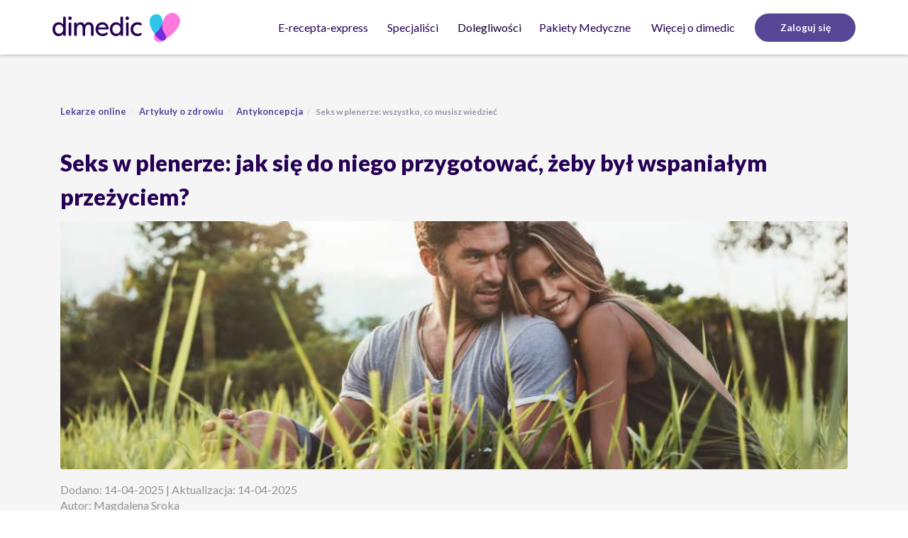

--- FILE ---
content_type: text/html; charset=UTF-8
request_url: https://dimedic.eu/pl/wiedza/seks-w-plenerze
body_size: 18530
content:
<!DOCTYPE html>
<html lang="pl">

<head>
    <meta charset="UTF-8">
    <title>Seks w plenerze: wszystko, co musisz wiedzieć</title>
    <meta name="google-site-verification" content="j6szPxj4L5tREROlti8X29c82p0w6oBzylz_Uc3erRk"/>
    <meta name="viewport" content="width=device-width, initial-scale=1">
    <meta name="theme-color" content="#000000" />
    <meta name="csrf-param" content="_csrf_dimedic_eu">
<meta name="csrf-token" content="zxW0BCdcyc9oj0INgoBJVXmO7rit-3iLnGhmkkWK6Gq_QtVhCiaq_Tr5eka02QNnL8ix3tSBLvL6Gl7XM7KtEw==">
        <link rel="preconnect" href="https://fonts.googleapis.com/">
    <link rel="dns-prefetch" href="https://fonts.googleapis.com/">
    <link rel="preconnect" href="https://ajax.cloudflare.com/">
    <link rel="dns-prefetch" href="https://ajax.cloudflare.com/">
    <link rel="preconnect" href="https://www.opineo.pl/">
    <link rel="dns-prefetch" href="https://www.opineo.pl/">
    <link rel="stylesheet" href="https://cdnjs.cloudflare.com/ajax/libs/intl-tel-input/17.0.8/css/intlTelInput.min.css" />

        <link rel="preload" href="https://fonts.googleapis.com/css2?family=Lato:ital,wght@0,300;0,400;0,700;0,900;1,300;1,400;1,700&display=swap" as="style">
    <link rel="stylesheet" href="https://fonts.googleapis.com/css2?family=Lato:ital,wght@0,300;0,400;0,700;0,900;1,300;1,400;1,700&display=swap">

    
<script nonce="Zzvp0DZdGO52QBjBT6hDvw==" type="3fc3d02c2fd387cb78233ee8-text/javascript">
	// deprectated
	window.ASSETS_BASE_URL = "/static/assets";
	window.app = {"ASSETS_BASE_URL":"\/static\/assets","URL_PREFIX":"\/pl","LANGUAGE":"pl","DIMEDIC2_HOST":"https:\/\/dmd.dimedic.eu","DIMEDIC_HOST":"dimedic.eu","DIMEDIC_DOCTOR_HOST":"dimedic-doctor.eu","DIMEDIC_DOCTORS_HOST":"dimedic-doctors.eu","IS_DIMEDIC_DOCTOR_HOST":false,"IS_DIMEDIC_FI_HOST":false,"IS_MAIN_DIMEDIC_DOMAIN":true,"DOCTOR_DOMAIN_NAME":"dimedic","P24_URL":"https:\/\/secure.przelewy24.pl"};
</script>
        <meta name="description" content="Na plaży, w lesie, na łące... ale czy tylko? Seks w plenerze ma niejedno imię, zwłaszcza na wakacjach. Zobacz, jak się do niego przygotować.">
<meta property="og:title" content="Seks w plenerze: wszystko, co musisz wiedzieć">
<meta property="og:description" content="Na plaży, w lesie, na łące... ale czy tylko? Seks w plenerze ma niejedno imię, zwłaszcza na wakacjach. Zobacz, jak się do niego przygotować.">
<meta property="og:type" content="article">
<meta property="og:image" content="https://storage.googleapis.com/dimedic-media-production-bucket/article/upload-67f0ca846daea.seks_w_plenerze_jak_sie_do_niego_przygotowac_i_o_czym_musisz_pamietac-1.jpg">
<meta property="twitter:card" content="summary">
<meta property="twitter:site" content="@Dimedic2">
<meta property="twitter:title" content="Seks w plenerze: wszystko, co musisz wiedzieć">
<meta property="twitter:description" content="Na plaży, w lesie, na łące... ale czy tylko? Seks w plenerze ma niejedno imię, zwłaszcza na wakacjach. Zobacz, jak się do niego przygotować.">
<meta property="twitter:image" content="https://storage.googleapis.com/dimedic-media-production-bucket/article/upload-67f0ca846daea.seks_w_plenerze_jak_sie_do_niego_przygotowac_i_o_czym_musisz_pamietac-1.jpg">
<link href="https://dimedic.eu/pl/wiedza/seks-w-plenerze" rel="canonical">
<link href="/static/assets/css/main.css?v=1768339590077" rel="stylesheet">
<script src="/pl/i18n/js-translations?v=1768339590077" defer nonce="Zzvp0DZdGO52QBjBT6hDvw==" type="3fc3d02c2fd387cb78233ee8-text/javascript"></script>
<script src="/static/assets/js/sentry.js?v=1768339590077" defer nonce="Zzvp0DZdGO52QBjBT6hDvw==" type="3fc3d02c2fd387cb78233ee8-text/javascript"></script>
<script src="/static/assets/js/scripts.js?v=1768339590077" defer nonce="Zzvp0DZdGO52QBjBT6hDvw==" type="3fc3d02c2fd387cb78233ee8-text/javascript"></script>
<script src="https://www.opineo.pl/shop/slider.js.php?s=49165&amp;offsetTop=110&amp;onclick=1&amp;type=v" defer nonce="Zzvp0DZdGO52QBjBT6hDvw==" type="3fc3d02c2fd387cb78233ee8-text/javascript"></script><link rel="preload" href="https://storage.googleapis.com/dimedic-media-production-bucket/article/upload-67f0ca846daea.seks_w_plenerze_jak_sie_do_niego_przygotowac_i_o_czym_musisz_pamietac-1.jpg" as="image">
    
<script nonce="Zzvp0DZdGO52QBjBT6hDvw==" type="3fc3d02c2fd387cb78233ee8-text/javascript">
    dataLayer = [];
    var userId = '';
    if (userId) {
        dataLayer.push({
            'userId' : userId
        })
    }
    dataLayer.push({
        'country': "pl"
    });
</script>
<!-- Google Tag Manager -->
    <script id="gtmScript" nonce="Zzvp0DZdGO52QBjBT6hDvw==" data-nonce="Zzvp0DZdGO52QBjBT6hDvw==" type="3fc3d02c2fd387cb78233ee8-text/javascript">(function(w,d,s,l,i){w[l]=w[l]||[];w[l].push({'gtm.start':
          new Date().getTime(),event:'gtm.js'});var f=d.getElementsByTagName(s)[0],
        j=d.createElement(s),dl=l!='dataLayer'?'&l='+l:'';j.async=true;j.src=
        'https://www.googletagmanager.com/gtm.js?id='+i+dl;var n=d.querySelector('[nonce]');
        n&&j.setAttribute('nonce',n.nonce||n.getAttribute('nonce'));f.parentNode.insertBefore(j,f);
      })(window,document,'script','dataLayer','GTM-558QM8');</script>
<!-- End Google Tag Manager -->
    <!-- GetResponse Analytics -->
    <script type="3fc3d02c2fd387cb78233ee8-text/javascript" nonce="Zzvp0DZdGO52QBjBT6hDvw==" data-nonce="Zzvp0DZdGO52QBjBT6hDvw==">
        (function(m, o, n, t, e, r, _){
            m['__GetResponseAnalyticsObject'] = e;m[e] = m[e] || function() {(m[e].q = m[e].q || []).push(arguments)};
            r = o.createElement(n);
            _ = o.getElementsByTagName(n)[0];
            r.async = 1;
            r.src = t;
            r.setAttribute('crossorigin', 'use-credentials');
            _.parentNode .insertBefore(r, _);
        })(window, document, 'script', 'https://newsletter.dimedic.eu/script/a983b77e-115d-4a84-b4d3-a81cb5f7f5ab/ga.js', 'GrTracking');
    </script>
    <!-- End GetResponse Analytics -->
    <script src="https://static.userback.io/widget/v1.js" type="3fc3d02c2fd387cb78233ee8-text/javascript"></script>
    <script nonce="Zzvp0DZdGO52QBjBT6hDvw==" type="3fc3d02c2fd387cb78233ee8-text/javascript">
        window.featureList =true;
        window.isVideo = true;        window.isSpecialistPresentation =true;
        window.hideFormSkinDiagnosis =true;
        window.isDozActive =true;
        window.isNewPayment =true;
        window.isNewHomePage =true;
        window.isOpenFormActive =true;
        window.isEPrescriptionSwitchViews =true;
        window.isHomePageUpdate =false;
        window.isInsurersActive =true;
        window.isSearchHints =true;
        window.isPaymentInDiagnosis =true;
        window.isTimeSlotLT =false;
        window.shippingCountry = "PL";
        window.unspecifiedDrugUrl = "/pl/consultation/consultation/show?product=2594&amount=1&type=DimedicSpZOO_EPRESCRIPTION";
        window.isDimedic = true;
        window.domainName = "dimedic";
        window.ShowPozEmergencyVisit = true;
        window.Przelewy24InLT =false;
        window.pediatricConsulatationForPL = true;
        window.NewUAHomePage = true;
        window.SubscriptionSystem = true;
    </script>
    <link rel="shortcut icon" href="/static/assets/img/icons/favicon-icon-svg.ico" type="image/ico"/>
    <link rel="apple-touch-icon" href="/static/assets/img/icons/favicon-icon-180.png">

</head>

<body class="service-lang--pl">
  <div id="page-container">
    <div id="content-wrap">
                
<!-- Google Tag Manager (noscript) -->
    <noscript><iframe src="https://www.googletagmanager.com/ns.html?id=GTM-558QM8"
                      height="0" width="0" style="display:none;visibility:hidden"  nonce="Zzvp0DZdGO52QBjBT6hDvw=="></iframe></noscript>

<!-- End Google Tag Manager (noscript) -->
        <nav class="rebranding navigation navigation--sticky">
    <div id="navigation_middle" class="navigation__middle">
        <div class="container">
            <div class="navigation__middle__logo">
                <a href="/pl">
                    <img id="dimedic_logo" draggable='false'
                         src="/static/assets/img/newRebranding/Dimedic_horizontal.svg"
                         width="128px" height="30px"
                         alt="Dimedic: przychodnia online z możliwością wystawienia e-recepty online"
                         data-test="homepage-button"/>
                </a>
            </div>
            <div class="mobile-buttons">
                <button title="Nawigacja" type="button" class="hamburger hamburger--collapse" data-test="hamburger_menu">
                    <span class="hamburger-box">
                        <span class="hamburger-inner"></span>
                    </span>
                </button>

            </div>
            <div id="nav-links" class="navigation__middle__nav-links">
                <ul class="links">
                    <li class="links__dropdown"><a href="/pl/e-recepta" class="links__link">E-recepta-express</a></li>
                    <li class="links__dropdown">
                        <button class="links__dropdown-button" title="Specjaliści">Specjaliści</button>
                        <div class="links__dropdown-content width-auto">
                            <div>
                                                                    <a href="/pl/wizyta/lekarz-rodzinny" class="category-link">Lekarz rodzinny</a>
                                    <a href="/pl/wizyta/dermatolog" class="category-link">Dermatolog</a>
                                    <a href="/pl/wizyta/pediatric-dermatologist" class="category-link">Dermatolog dziecięcy</a>
                                    <a href="/pl/wizyta/ginekolog" class="category-link">Ginekolog</a>
                                    <a href="/pl/wizyta/psychiatra" class="category-link">Psychiatra</a>
                                    <a href="/pl/wizyta/obesitolog" class="category-link">Obesitolog</a>
                                    <a href="/pl/wizyta/pediatra" class="category-link">Pediatra</a>
                                    <a href="/pl/wizyta/internista" class="category-link">Internista</a>
                                                            </div>
                        </div>
                    </li>
                    <li class="dropdown nav-menu">
                        <button class="dropdown-toggle" type="button" id="diseaseDropdown" aria-haspopup="true" aria-expanded="true">
                            Dolegliwości                        </button>
                        <ul class="dropdown-menu nav-menu__dropdown" aria-labelledby="diseaseDropdown">
                            <li>
                                <div class="dropdown nav-menu__inside" data-test="ailments-category-home-infections-and-illnesses">
                                    <button class="dropdown-toggle nav-menu__link nav-menu__link--big" type="button" id="HOME-INFECTIONS-AND-ILLNESSES" aria-haspopup="true" aria-expanded="true">
                                        Infekcje i przeziębienie                                        <span class="nav-menu__link__image"></span>
                                    </button>
                                    <ul class="dropdown-menu nav-menu__dropright" data-test="list-home-home-infections-and-illnesses" aria-labelledby="HOME-INFECTIONS-AND-ILLNESSES">
                                                                                    <a href="/pl/wybierz-lekarstwo/angina-i-zapalenie-oskrzeli" class="nav-menu__link" data-test="ailment-angina-zapalenie-oskrzeli">Angina i zapalenie oskrzeli</a>
                                            <a href="/pl/wybierz-lekarstwo/problemy-zoladkowe" class="nav-menu__link" data-test="ailment-problemy-zoladkowe">Problemy żołądkowe</a>
                                            <a href="/pl/wybierz-lekarstwo/bol-ucha" class="nav-menu__link" data-test="ailment-bol-ucha">Ból ucha</a>
                                            <a href="/pl/wybierz-lekarstwo/infekcje-oczu" class="nav-menu__link" data-test="ailment-infekcje-oczu">Infekcje oczu</a>
                                            <a href="/pl/wybierz-lekarstwo/przeziebienie-i-grypa" class="nav-menu__link" data-test="ailment-przeziebienie-grypa">Przeziębienie i grypa</a>
                                            <a href="/pl/wybierz-lekarstwo/zatoki" class="nav-menu__link" data-test="ailment-zatoki">Zatoki</a>
                                                                            </ul>
                                </div>
                            </li>
                            <li>
                                <div class="dropdown nav-menu__inside" data-test="ailments-category-home-sex-and-intimate-health">
                                    <button class="dropdown-toggle nav-menu__link nav-menu__link--big" type="button" id="HOME-SEX-AND-INTIMATE-HEALTH" aria-haspopup="true" aria-expanded="true">
                                        Seks i zdrowie intymne                                        <span class="nav-menu__link__image"></span>
                                    </button>
                                    <ul class="dropdown-menu nav-menu__dropright" data-test="list-home-sex-and-intimate-health" aria-labelledby="HOME-SEX-AND-INTIMATE-HEALTH">
                                                                                    <a href="/pl/wybierz-lekarstwo/antykoncepcja" class="nav-menu__link" data-test="ailment-antykoncepcja">Antykoncepcja</a>
                                            <a href="/pl/wybierz-lekarstwo/tabletka-dzien-po" class="nav-menu__link" data-test="ailment-morning-after-pill">Tabletka dzień po</a>
                                            <a href="/pl/wybierz-lekarstwo/problemy-z-potencja" class="nav-menu__link" data-test="ailment-problemy-z-potencja">Problemy z potencją</a>
                                            <a href="/pl/wybierz-lekarstwo/przedwczesny-wytrysk" class="nav-menu__link" data-test="ailment-przedwczesny-wytrysk">Przedwczesny wytrysk</a>
                                            <a href="/pl/wybierz-lekarstwo/grzybica-pochwy" class="nav-menu__link" data-test="ailment-grzybica-pochwy">Grzybica pochwy</a>
                                            <a href="/pl/wybierz-lekarstwo/grzybica-penisa" class="nav-menu__link" data-test="ailment-grzybica-penisa">Grzybica penisa</a>
                                            <a href="/pl/wybierz-lekarstwo/bakteryjne-zapalenie-pochwy" class="nav-menu__link" data-test="ailment-bakteryjne-zapalenie-pochwy">Bakteryjne zapalenie pochwy</a>
                                            <a href="/pl/wybierz-lekarstwo/zapalenie-pecherza-moczowego" class="nav-menu__link" data-test="ailment-zapalenie-pecherza-moczowego">Zapalenie pęcherza moczowego</a>
                                            <a href="/pl/wybierz-lekarstwo/chlamydioza" class="nav-menu__link" data-test="ailment-chlamydioza">Chlamydioza</a>
                                            <a href="/pl/wybierz-lekarstwo/endometrioza" class="nav-menu__link" data-test="ailment-endometrioza">Endometrioza</a>
                                                                            </ul>
                                </div>
                            </li>
                            <li>
                                <div class="dropdown nav-menu__inside" data-test="ailments-category-home-skin-and-hair">
                                    <button class="dropdown-toggle nav-menu__link nav-menu__link--big" type="button" id="HOME-SKIN-AND-HAIR" aria-haspopup="true" aria-expanded="true">
                                        Skóra &amp; Włosy                                        <span class="nav-menu__link__image"></span>
                                    </button>
                                    <ul class="dropdown-menu nav-menu__dropright" data-test="list-home-skin-and-hair" aria-labelledby="HOME-SKIN-AND-HAIR">
                                                                                    <a href="/pl/wybierz-lekarstwo/lysienie-u-mezczyzn" class="nav-menu__link" data-test="ailment-lysienie-u-mezczyzn">Łysienie u mężczyzn</a>
                                            <a href="/pl/wybierz-lekarstwo/tradzik" class="nav-menu__link" data-test="ailment-tradzik">Trądzik</a>
                                            <a href="/pl/wybierz-lekarstwo/egzema" class="nav-menu__link" data-test="ailment-egzema">Egzema</a>
                                            <a href="/pl/wybierz-lekarstwo/luszczyca" class="nav-menu__link" data-test="ailment-luszczyca">Łuszczyca</a>
                                            <a href="/pl/wybierz-lekarstwo/tradzik-rozowaty" class="nav-menu__link" data-test="ailment-tradzik-rozowaty">Trądzik różowaty</a>
                                            <a href="/pl/wybierz-lekarstwo/swierzb" class="nav-menu__link" data-test="ailment-swierzb">Świerzb</a>
                                            <a href="/pl/wybierz-lekarstwo/azs" class="nav-menu__link" data-test="ailment-azs">AZS</a>
                                            <a href="/pl/wybierz-lekarstwo/grzybica-skory" class="nav-menu__link" data-test="ailment-grzybica-skory">Grzybica skóry</a>
                                                                            </ul>
                                </div>
                            </li>
                            <li>
                                <div class="dropdown nav-menu__inside" data-test="ailments-category-home-general-health">
                                    <button class="dropdown-toggle nav-menu__link nav-menu__link--big" type="button" id="HOME-GENERAL-HEALTH" aria-haspopup="true" aria-expanded="true">
                                        Zdrowie ogólne                                        <span class="nav-menu__link__image"></span>
                                    </button>
                                    <ul class="dropdown-menu nav-menu__dropright" data-test="list-home-general-health" aria-labelledby="HOME-GENERAL-HEALTH">
                                                                                    <a href="/pl/wybierz-lekarstwo/alergia" class="nav-menu__link" data-test="ailment-alergia">Alergia</a>
                                            <a href="/pl/wybierz-lekarstwo/interpretacja-wynikow-badan" class="nav-menu__link" data-test="ailment-interpretacja-wynikow-badan">Interpretacja wyników badań</a>
                                            <a href="/pl/wybierz-lekarstwo/niedoczynnosc-tarczycy" class="nav-menu__link" data-test="ailment-niedoczynnosc-tarczycy">Niedoczynność tarczycy</a>
                                            <a href="/pl/wybierz-lekarstwo/migrena" class="nav-menu__link" data-test="ailment-migrena">Migrena</a>
                                            <a href="/pl/wybierz-lekarstwo/profilaktyka-malarii" class="nav-menu__link" data-test="ailment-profilaktyka-malarii">Profilaktyka malarii</a>
                                            <a href="/pl/wybierz-lekarstwo/bole-plecow" class="nav-menu__link" data-test="ailment-bole-plecow">Bóle pleców</a>
                                            <a href="/pl/wybierz-lekarstwo/cukrzyca" class="nav-menu__link" data-test="ailment-cukrzyca">Cukrzyca</a>
                                            <a href="/pl/wybierz-lekarstwo/otylosc" class="nav-menu__link" data-test="ailment-otylosc">Nadwaga i otyłość</a>
                                            <a href="/pl/wybierz-lekarstwo/bezdech-senny" class="nav-menu__link" data-test="ailment-bezdech-senny">Bezdech senny</a>
                                            <a href="/pl/wybierz-lekarstwo/zwyrodnienie-stawow" class="nav-menu__link" data-test="ailment-zwyrodnienie-stawow">Zwyrodnienie stawów</a>
                                            <a href="/pl/wybierz-lekarstwo/ibs" class="nav-menu__link" data-test="ailment-ibs">IBS</a>
                                            <a href="/pl/wybierz-lekarstwo/rwa-kulszowa" class="nav-menu__link" data-test="ailment-rwa-kulszowa">Rwa kulszowa</a>
                                            <a href="/pl/wybierz-lekarstwo/hashimoto" class="nav-menu__link" data-test="ailment-hashimoto">Hashimoto</a>
                                                                            </ul>
                                </div>
                            </li>
                        </ul>
                    </li>
                    <li class="links__dropdown"><a href="/pl/pakiet/pakiet-premium" class="links__link" style="margin-left: 0;">Pakiety Medyczne</a></li>
                    <li class="links__dropdown">
                        <button class="links__dropdown-button" data-test="about-dimedic-button" title="Więcej o dimedic">
                            Więcej o dimedic                        </button>
                        <div class="links__dropdown-content width-auto">
                            <div>
                                                                    <a href="/pl/wiedza" class="category-link" data-test="more-about-knowledge">Artykuły o zdrowiu</a>
                                    <a href="/pl/pytania-i-odpowiedzi" class="category-link" data-test="more-about-faq">FAQ</a>
                                    <a href="/pl/jak-dzialamy" class="category-link" data-test="more-about-us">O nas</a>
                                    <a href="/pl/kontakt" class="category-link" data-test="more-about-contact">Kontakt</a>
                                    <a href="/pl/wiedza/w-polecam-dimedic-zyskujesz-ty-i-twoi-bliscy" class="category-link" data-test="more-about-promotions">Polecam Dimedic</a>
                                    <a href="https://www.zdrowo-pogadane.pl/" class="category-link" data-test="more-about-zdrowo-pogadane" target="_blank">Podcast “Zdrowo Pogadane”</a>
                                                            </div>
                        </div>
                    </li>
                                            <li class="links__link-wrap">
                            <a href="/pl/login" role="button" data-test="login"
                               class="links__link button button--sm button--primary register__button">
                                Zaloguj się                            </a>
                        </li>
                                    </ul>
            </div>
        </div>
    </div>
    <div class="nav__mobile-wrapper">
        <div class="nav__mid__mobile">
            <div class="nav-container">
                <div class="links nav-links">
                    <div class="consultation-menu">
                        <div class="container">
                            <a class="consultation-menu__link"
                               href="/pl/e-recepta">
                                <span>E-recepta-express</span>
                            </a>
                            <button class="consultation-menu__link" id="specialists">Specjaliści</button>
                            <button class="consultation-menu__link" id="diseases">Dolegliwości</button>
                            <a class="consultation-menu__link"
                               href="/pl/pakiet/pakiet-premium">
                                <span>Pakiety Medyczne</span>
                            </a>
                            <button class="consultation-menu__link" id="moreAboutDimedic">Więcej o dimedic</button>
                        </div>
                    </div>
                    <div class="container">
                        <div class="logout-box">
                                                                                </div>
                                                    <a href="/pl/login" role="button"
                               class="button button--lg button--primary links__register-button"
                               data-test="login_mobile">
                                Zaloguj się                            </a>
                                                <div class="live-chat-box">
                                                            <p>Potrzebujesz pomocy?</p>
                                <div id="live-chat-mobile">
                                    <button id="openMobileChatWidget" class="live-chat-mobile__link">
                                        <img draggable='false' src="/static/assets/img/newRebranding/chat-updated.svg" alt="Start chat" class="live-chat-mobile__link__img">
                                        <span>
                                            Rozpocznij chat                                        </span>
                                    </button>
                                </div>
                                                    </div>
                    </div>
                </div>
                <div class="links">
                    <div class="container">
                        <div class="show-category-group__open " id="open_infectionsAndIllnesses">
                            <button class="hide-category-group">
                                <img draggable='false' src="/static/assets/img/newRebranding/chevron-left.svg" alt="chevron">
                                Infekcje i przeziębienie                            </button>

                                                            <a href="/pl/wybierz-lekarstwo/angina-i-zapalenie-oskrzeli" class="category-group-link">Angina i zapalenie oskrzeli</a>
                                <a href="/pl/wybierz-lekarstwo/problemy-zoladkowe" class="category-group-link">Problemy żołądkowe</a>
                                <a href="/pl/wybierz-lekarstwo/bol-ucha" class="category-group-link">Ból ucha</a>
                                <a href="/pl/wybierz-lekarstwo/infekcje-oczu" class="category-group-link">Infekcje oczu</a>
                                <a href="/pl/wybierz-lekarstwo/przeziebienie-i-grypa" class="category-group-link">Przeziębienie i grypa</a>
                                <a href="/pl/wybierz-lekarstwo/zatoki" class="category-group-link">Zatoki</a>
                                                    </div>
                        <div class="show-category-group__open " id="open_specialists">
                            <button class="hide-category-group">
                                <img draggable='false' src="/static/assets/img/newRebranding/chevron-left.svg" alt="chevron">
                                Specjaliści                            </button>

                                                            <a href="/pl/wizyta/lekarz-rodzinny" class="category-group-link">Lekarz rodzinny</a>
                                <a href="/pl/wizyta/dermatolog" class="category-group-link">Dermatolog</a>
                                <a href="/pl/wizyta/pediatric-dermatologist" class="category-group-link">Dermatolog dziecięcy</a>
                                <a href="/pl/wizyta/ginekolog" class="category-group-link">Ginekolog</a>
                                <a href="/pl/wizyta/psychiatra" class="category-group-link">Psychiatra</a>
                                <a href="/pl/wizyta/obesitolog" class="category-group-link">Obesitolog</a>
                                <a href="/pl/wizyta/pediatra" class="category-group-link">Pediatra</a>
                                <a href="/pl/wizyta/internista" class="category-group-link">Internista</a>
                                                    </div>

                        <div class="show-category-group__open " id="open_diseases">
                            <button class="hide-category-group">
                                <img draggable='false' src="/static/assets/img/newRebranding/chevron-left.svg" alt="chevron">
                                Dolegliwości                            </button>

                            <button class="consultation-menu__link-subgroup" id="infectionsAndIllnesses">Infekcje i przeziębienie</button>
                            <button class="consultation-menu__link-subgroup" id="sexAndIntimateHealth">Seks i zdrowie intymne</button>
                            <button class="consultation-menu__link-subgroup" id="skinAndHair">Skóra &amp; Włosy</button>
                            <button class="consultation-menu__link-subgroup" data-test="general-health-link" id="generalHealth">Zdrowie ogólne</button>
                        </div>

                        <div class="show-category-group__open "
                             id="open_sexAndIntimateHealth">
                            <button class="hide-category-group">
                                <img draggable='false' src="/static/assets/img/newRebranding/chevron-left.svg" alt="chevron">
                                Seks i zdrowie intymne                            </button>
                                                            <a href="/pl/wybierz-lekarstwo/antykoncepcja" class="category-group-link">Antykoncepcja</a>
                                <a href="/pl/wybierz-lekarstwo/tabletka-dzien-po" class="category-group-link">Tabletka dzień po</a>
                                <a href="/pl/wybierz-lekarstwo/problemy-z-potencja" class="category-group-link">Problemy z potencją</a>
                                <a href="/pl/wybierz-lekarstwo/przedwczesny-wytrysk" class="category-group-link">Przedwczesny wytrysk</a>
                                <a href="/pl/wybierz-lekarstwo/grzybica-pochwy" class="category-group-link">Grzybica pochwy</a>
                                <a href="/pl/wybierz-lekarstwo/grzybica-penisa" class="category-group-link">Grzybica penisa</a>
                                <a href="/pl/wybierz-lekarstwo/bakteryjne-zapalenie-pochwy" class="category-group-link">Bakteryjne zapalenie pochwy</a>
                                <a href="/pl/wybierz-lekarstwo/zapalenie-pecherza-moczowego" class="category-group-link">Zapalenie pęcherza moczowego</a>
                                <a href="/pl/wybierz-lekarstwo/chlamydioza" class="category-group-link">Chlamydioza</a>
                                <a href="/pl/wybierz-lekarstwo/endometrioza" class="category-group-link">Endometrioza</a>
                                                    </div>
                        <div class="show-category-group__open "
                             id="open_skinAndHair">
                            <button class="hide-category-group">
                                <img draggable='false' src="/static/assets/img/newRebranding/chevron-left.svg" alt="chevron">
                                Skóra &amp; Włosy                            </button>
                                                            <a href="/pl/wybierz-lekarstwo/lysienie-u-mezczyzn" class="category-group-link" data-test="ailment-lysienie-u-mezczyzn">Łysienie u mężczyzn</a>
                                <a href="/pl/wybierz-lekarstwo/tradzik" class="category-group-link" data-test="ailment-tradzik">Trądzik</a>
                                <a href="/pl/wybierz-lekarstwo/egzema" class="category-group-link" data-test="ailment-egzema">Egzema</a>
                                <a href="/pl/wybierz-lekarstwo/luszczyca" class="category-group-link" data-test="ailment-luszczyca">Łuszczyca</a>
                                <a href="/pl/wybierz-lekarstwo/tradzik-rozowaty" class="category-group-link" data-test="ailment-tradzik-rozowaty">Trądzik różowaty</a>
                                <a href="/pl/wybierz-lekarstwo/swierzb" class="category-group-link" data-test="ailment-swierzb">Świerzb</a>
                                <a href="/pl/wybierz-lekarstwo/azs" class="category-group-link" data-test="ailment-azs">AZS</a>
                                <a href="/pl/wybierz-lekarstwo/grzybica-skory" class="category-group-link" data-test="ailment-grzybica-skory">Grzybica skóry</a>
                                                    </div>
                        <div class="show-category-group__open " id="open_generalHealth">
                            <button class="hide-category-group">
                                <img draggable='false' src="/static/assets/img/newRebranding/chevron-left.svg" alt="chevron">
                                Zdrowie ogólne                            </button>
                                                            <a href="/pl/wybierz-lekarstwo/alergia" class="category-group-link" data-test="ailment-alergia">Alergia</a>
                                <a href="/pl/wybierz-lekarstwo/interpretacja-wynikow-badan" class="category-group-link" data-test="ailment-interpretacja-wynikow-badan">Interpretacja wyników badań</a>
                                <a href="/pl/wybierz-lekarstwo/niedoczynnosc-tarczycy" class="category-group-link" data-test="ailment-niedoczynnosc-tarczycy">Niedoczynność tarczycy</a>
                                <a href="/pl/wybierz-lekarstwo/migrena" class="category-group-link" data-test="ailment-migrena">Migrena</a>
                                <a href="/pl/wybierz-lekarstwo/profilaktyka-malarii" class="category-group-link" data-test="ailment-profilaktyka-malarii">Profilaktyka malarii</a>
                                <a href="/pl/wybierz-lekarstwo/bole-plecow" class="category-group-link" data-test="ailment-bole-plecow">Bóle pleców</a>
                                <a href="/pl/wybierz-lekarstwo/cukrzyca" class="category-group-link" data-test="ailment-cukrzyca">Cukrzyca</a>
                                <a href="/pl/wybierz-lekarstwo/otylosc" class="category-group-link" data-test="ailment-otylosc">Nadwaga i otyłość</a>
                                <a href="/pl/wybierz-lekarstwo/bezdech-senny" class="category-group-link" data-test="ailment-bezdech-senny">Bezdech senny</a>
                                <a href="/pl/wybierz-lekarstwo/zwyrodnienie-stawow" class="category-group-link" data-test="ailment-zwyrodnienie-stawow">Zwyrodnienie stawów</a>
                                <a href="/pl/wybierz-lekarstwo/ibs" class="category-group-link" data-test="ailment-ibs">IBS</a>
                                <a href="/pl/wybierz-lekarstwo/rwa-kulszowa" class="category-group-link" data-test="ailment-rwa-kulszowa">Rwa kulszowa</a>
                                <a href="/pl/wybierz-lekarstwo/hashimoto" class="category-group-link" data-test="ailment-hashimoto">Hashimoto</a>
                                                    </div>
                        <div class="show-category-group__open "
                             id="open_moreAboutDimedic">
                            <button class="hide-category-group">
                                <img draggable='false' src="/static/assets/img/newRebranding/chevron-left.svg" alt="chevron">
                                Więcej o dimedic                            </button>
                                                            <a href="/pl/wiedza" class="category-group-link" data-test="more-about-knowledge">Artykuły o zdrowiu</a>
                                <a href="/pl/pytania-i-odpowiedzi" class="category-group-link" data-test="more-about-faq">FAQ</a>
                                <a href="/pl/jak-dzialamy" class="category-group-link" data-test="more-about-us">O nas</a>
                                <a href="/pl/kontakt" class="category-group-link" data-test="more-about-contact">Kontakt</a>
                                <a href="/pl/wiedza/w-polecam-dimedic-zyskujesz-ty-i-twoi-bliscy" class="category-group-link" data-test="more-about-promotions">Polecam Dimedic</a>
                                <a href="https://www.zdrowo-pogadane.pl/" class="category-group-link" data-test="more-about-zdrowo-pogadane" target="_blank">Podcast “Zdrowo Pogadane”</a>
                                                    </div>
                    </div>
                </div>
            </div>
        </div>
    </div>
    <script nonce="Zzvp0DZdGO52QBjBT6hDvw==" type="3fc3d02c2fd387cb78233ee8-text/javascript">
        document.addEventListener('DOMContentLoaded', function () {
            if (window.app.LANGUAGE === 'pl') {
                document.getElementById('openMobileChatWidget')
                    .addEventListener('click', function () {
                        if (window._tc) {
                            const chat = document.querySelector('.thulium-chat-wrapper');
                            if (chat !== null) {
                                chat.style.setProperty('display', 'initial', 'important');
                                window._tc('open_chat');
                                sessionStorage.setItem('mobileChatClosed', 'false');
                            }
                        }

                        const closeChatBtn = document.getElementById('close-thulium-chat');
                        if (closeChatBtn) {
                            window._tc = window._tc || function () {
                                (_tc.q = _tc.q || []).push(arguments)
                            };
                            _tc('event_listener', function (event) {
                                if (event.name === 'opened') {
                                    closeChatBtn.style.display = 'none';
                                    sessionStorage.setItem('mobileChatClosed', 'false');
                                } else if (event.name === 'closed') {
                                    closeChatBtn.style.display = 'flex';
                                }
                            });
                        }
                    });
            }
            const groupLink = document.querySelectorAll('.category-link');
            const navLink = document.querySelectorAll('.nav-menu__link');
            const ePrescriptionLink = document.querySelectorAll('.links__dropdown-button');
            groupLink.forEach(item => {
                item.addEventListener('click', function () {
                    localStorage.setItem('ItemListName', 'menu')
                })
            })
            navLink.forEach(item => {
                item.addEventListener('click', function () {
                    localStorage.setItem('ItemListName', 'menu')
                })
            })
            ePrescriptionLink.forEach(item => {
                item.addEventListener('click', function () {
                    localStorage.setItem('ItemListName', 'menu')
                })
            })
        })
    </script>
</nav>

<script nonce="Zzvp0DZdGO52QBjBT6hDvw==" type="3fc3d02c2fd387cb78233ee8-text/javascript">
        const isDesktop = window.matchMedia('(min-width: 991px)').matches

        const drugSearchInput = document.querySelectorAll('.input_drug_search');
        let searchItem;
        let drugListBox;
        let drugSearchInputIdElement;
        drugSearchInput?.forEach(item => {
            item.addEventListener('input', () => {

                if(searchItem !== item.getAttribute('data-search')) {
                    searchItem = item.getAttribute('data-search');
                    drugListBox = isDesktop ? document.getElementById(`drugSearchResult${searchItem}`) :
                        document.getElementById(`drugSearchResultMobile${searchItem}`);

                    if(drugSearchInputIdElement) {
                        drugSearchInputIdElement.value = '';
                    }
                    drugSearchInputIdElement = isDesktop ? document.getElementById(`inputDrugSearch${searchItem}`) :
                        document.getElementById(`inputDrugSearchMobile${searchItem}`);
                }
                 if(item.value.length > 0 ) {
                    const drugListEmpty = isDesktop ? document.getElementById(`drug-list-empty${searchItem}`) :
                        document.getElementById(`drug-list-emptyMobile${searchItem}`);
                    drugListEmpty?.classList.add('show');
                }
            })
        })

    </script>
      <!--content-->
      <div class="template__wrapper">
        <main>
            <div class="rebranding container">
    
                                                    
    </div>


            
<script nonce="Zzvp0DZdGO52QBjBT6hDvw==" type="3fc3d02c2fd387cb78233ee8-text/javascript">
    window.consultationId = 2346;
    window.specializationId = 1;
</script>
<div class="rebranding">
    <section class="article">
        <div class="container">
            <div class="info__breadcrumbs">
                <ul class="breadcrumb"><li><a href="/pl">Lekarze online</a></li>
<li><a href="/pl/wiedza">Artykuły o zdrowiu</a></li>
<li><a href="/pl/wiedza/schorzenie/antykoncepcja">Antykoncepcja</a></li>
<li class="active">Seks w plenerze: wszystko, co musisz wiedzieć</li>
</ul>            </div>
            <div class="row article__content-separator">
                <div class="col-xs-12">
                    <header class="article__header" data-test="article-header">
                        <h1 class="medium">Seks w plenerze: jak się do niego przygotować, żeby był wspaniałym przeżyciem?</h1>
                                                    <div class="article__main-img" style="background-image: url('https://storage.googleapis.com/dimedic-media-production-bucket/article/upload-67f0ca846daea.seks_w_plenerze_jak_sie_do_niego_przygotowac_i_o_czym_musisz_pamietac-1.jpg');">
                            </div>
                                                <div class="article__header__info">
                            Dodano: 14-04-2025 |
                            Aktualizacja: 14-04-2025                                                            <br/>Autor: Magdalena Sroka                                                    </div>
                    </header>
                </div>
                <div class="col-xs-12 col-md-8 col-lg-8 ">
                    <div class="article__content row">
                        <div class="col-xs-12">
                            <div class="body">
                                                                    <div id="article-banner" class="article__banner new-conversion">
        <a onclick="if (!window.__cfRLUnblockHandlers) return false; localStorage.setItem('ItemListName', 'blog')" href="/pl/e-recepta" class="new-conversion__link" rel="nofollow" data-cf-modified-3fc3d02c2fd387cb78233ee8-="">
            <img src="/static/assets/img/knowledge/capsule.svg" width="32px" height="32px" alt="capsule">
            <span>Konsultacja z e-receptą</span>
        </a>
        <a onclick="if (!window.__cfRLUnblockHandlers) return false; localStorage.setItem('ItemListName', 'blog')" href="/pl/wizyta/lekarz-rodzinny" class="new-conversion__link" rel="nofollow" data-cf-modified-3fc3d02c2fd387cb78233ee8-="">
            <img src="/static/assets/img/knowledge/intern-avatar.svg" width="32px" height="32px" alt="internal">
            <span>Lek. rodzinny</span>
        </a>
        <a onclick="if (!window.__cfRLUnblockHandlers) return false; localStorage.setItem('ItemListName', 'blog')" href="/pl/wizyta" class="new-conversion__link" rel="nofollow" data-cf-modified-3fc3d02c2fd387cb78233ee8-="">
            <img src="/static/assets/img/knowledge/specialist-avatar.svg" width="32px" height="32px" alt="specialist">
            <span>Specjalista</span>
        </a>
    </div>
    <p>Słońce, plaża, wakacje.</p><p>Gorący okres urlopów i upragnionych wyjazdów może dostarczyć wielu emocji.</p><p>Tych związanych z podróżą, zabawą i niezapomnianą przygodą, jaką może być… seks w plenerze!</p><p>Tak: seks w plenerze!</p><p>To właśnie w trakcie wakacji pary uprawiają najwięcej seksu i to nie tylko w hotelowej pościeli!</p><p>Okazuje się, że seks na plaży czy łące może być dużo przyjemniejszy, zwłaszcza gdy jesteśmy wypoczęci i chętni na nowe wyzwania.</p><p>A temu bez wątpienia sprzyjają wakacje.</p><p>Jednak czy seks w plenerze wymaga przygotowań?</p><p>I przede wszystkim: dlaczego warto odważyć się na seks w terenie?</p><p>Odpowiedzi znajdziecie w tekście!</p><p> </p><h2>Czym w zasadzie jest seks w plenerze?</h2><p>Jeśli lubicie seks, to prawda jest taka, że możecie go uprawiać dosłownie wszędzie.</p><p>Nie musicie podążać za schematem  –  łóżko to nie jedyne miejsce, w którym możecie się kochać lub pieścić :). </p><p>Oczywiście, preferencje mogą być różne.</p><p>Niektórym najwygodniej będzie właśnie w pościeli i na łóżku.</p><p>Inni wybiorą podłogę lub blat kuchenny.</p><p>To dosyć popularne miejsca, które podpowiadają fantazje, często podsycane filmami romantycznymi lub porno.</p><p>Jedno jest pewne <strong>–</strong> opcji jest naprawdę wiele, zwłaszcza na urlopie!</p><p>Jeśli lubicie eksperymenty (lub chcecie zacząć eksperymentować), to seks w plenerze może okazać się ciekawym pomysłem.</p><p>Tylko co właściwie oznacza ten magiczny „seks w plenerze”?</p><p>Może to być na przykład:</p><ul><li>seks na plaży,</li><li>seks na łące,</li><li>seks w lesie,</li><li>seks nad jeziorem (lub w nim),</li><li>a może seks na balkonie/tarasie?</li></ul><p> </p><p>No właśnie i tu się na chwilę zatrzymajmy – czy seks (petting lub pieszczoty) na balkonie to już plener?</p><p>W zasadzie pod chmurką, ale ryzyko, że nakryje nas któryś z sąsiadów, jest naprawdę spore, a chyba nie chcecie zostać zauważeni?</p><p>To może wiązać się z odrobiną wstydu, którego lepiej sobie zaoszczędzić.</p><p>Oczywiście wiem, że ochota nie wybiera i może się tak zdarzyć, że to balkon będzie Waszym miejscem na seks w plenerze.</p><p>Na pewno bezpieczniejszym rozwiązaniem będzie taras w zakrytym ogrodzie.</p><p>A jeszcze lepszym: seks na plaży lub łące, który może dostarczyć wielu wrażeń!</p><p>Podczas seksu zmysły reagują inaczej – łąka pachnie intensywniej, rozgrzany piasek dodatkowo podnosi temperaturę, a woda uderzająca o Wasze ciała może wzmocnić orgazm.</p><p> </p><h2>Czy macie (a dokładniej: czy TY masz) ochotę na seks w plenerze?</h2><p>Już wiesz, co oznacza „seks w plenerze”, znasz miejsca, w których możecie ponieść się fantazji i oddać zmysłom.</p><p>Pozostaje jedno, bardzo ważne pytanie: czy rzeczywiście chcecie seksu w plenerze?</p><p>Czy macie na niego ochotę?</p><p>Czy rozmawialiście kiedyś na temat takiego urozmaicenia Waszej sfery seksualnej?</p><p>Jeśli nie, koniecznie pogadajcie o swoich potrzebach!</p><p>Każdy z nas je ma, może okazać się, że Twój partner (lub partnerka) od dawna o tym marzył(a), ale obawiał(a) się Twojej reakcji.</p><p>A może jest wręcz przeciwnie?</p><p>Jeśli dojdziecie do wniosku, że obydwoje nie macie ochoty na seks w plenerze, to pamiętajcie – to NIE JEST obowiązkowy element do „odhaczenia” z listy <a href="https://dimedic.eu/pl/wiedza/bezpieczny-seks-w-wakacje-wszystko-co-musisz-wiedziec-zeby-cieszyc-sie-nim-i-nie-zalowac">wakacyjnych przygód</a>.</p><p>Macie czuć się komfortowo i to Wam ma być przyjemnie.</p><p>A jeśli plener nie jest Waszym zdaniem odpowiednim miejscem – żaden problem!</p><p>Jeśli macie chęć na odrobinę szaleństwa, ale seks to za dużo, zawsze możecie spróbować od pettingu lub pieszczot na łące.</p><p>A może na myśl o seksie w plenerze poczuliście dreszczyk emocji i macie ochotę na niezapomnianą przygodę pod gwieździstym niebem lub na miękkiej trawie?</p><p>W tym miejscu warto odpowiedzieć na ważne pytanie: „jak mamy się przygotować do seksu w plenerze”?</p><p> </p><h2>Bezpieczny seks w terenie – jak się przygotować?</h2><p>Przygotowanie do seksu w plenerze może okazać się przydatne, zwłaszcza by uniknąć nieprzyjemnych niespodzianek.</p><p>Oto krótka instrukcja.</p><p>Wyobraźcie sobie, że jesteście na Mazurach.</p><p>Nad jeziorem jest pełno ludzi opalających się na plaży, a Wy macie ochotę na seks.</p><p>Ten gwar i obecność innych urlopowiczów może skutecznie zniechęcić, więc zanim się rozmyślicie, idziecie w stronę lasu.</p><p><strong>Seks w lesie</strong> to ciekawy wybór, a sam las jest znacznie intymniejszym miejscem.</p><p>Jednak jak wiadomo, w lesie pełno gałęzi, krzewów, kamieni i dzikich mieszkańców.</p><p>Bez obaw, to nie oznacza, że musicie „składać broni”.</p><p>Wystarczy, że zapamiętacie kilka istotnych porad.</p><p>Do lasu najlepiej <strong>zabierzcie ze sobą koc</strong> (nada się piknikowy, ale może przydać się też zwykły).</p><p>Uprawiając seks wykonujecie ruchy, które mogą powodować obtarcia, zadrapania, a nawet skaleczenia w przypadku bezpośredniego kontaktu z ziemią (kamieniami, gałęziami itp.).</p><p>Oczywiście obecność materiału może całkowicie nie uchronić przed możliwymi reakcjami organizmu wywołanymi na skutek kontaktu z naturą, ale na kocu na pewno będzie Wam wygodniej.</p><p>Wybraliście <strong>seks na łące</strong>?</p><p>Wysoka trawa pyli i uczula alergików tak samo, jak niektóre drzewa i krzewy.</p><p>W przypadku stwierdzonej <a href="https://dimedic.eu/pl/wiedza/alergia-i-jej-rodzaje-na-co-mozna-miec-uczulenie">alergii na pyłki, roztocza, konkretne rodzaje roślin</a> – nie zapomnijcie i tym razem przyjąć dziennej dawki leku<strong>.</strong></p><p>Uprawiając seks w plenerze pamiętajcie, że jesteście „w domu” dzikich mieszkańców (w najlepszym wypadku owadów i małych szkodników).</p><p>Na rynku dostępnych jest wiele środków odstraszających komary i kleszcze, warto je zakupić.</p><p>Jeśli jednak nie wyposażyliście się w odpowiednie preparaty i po seksie w lesie (na łące, plaży, plenerze) zaobserwujecie miejscowe zaczerwienienie, świąd czy zapalenie spojówek, skontaktujcie się z lekarzem.</p><p>W Dimedic możecie to zrobić przez całą dobę – <a href="https://dimedic.eu/pl/wybierz-lekarstwo/alergia">konsultacje dotyczące alergii</a> czy z telefoniczne z <a href="https://dimedic.eu/pl/wizyta/lekarz-rodzinny">lekarzem rodzinnym online</a> dostępne są codziennie.</p><p>Pamiętajcie, że objawów alergii lub innych problemów, które mogą się pojawić po seksie w plenerze, nie warto bagatelizować.</p><p> </p><h2>Seks w plenerze może być porywem, ale pamiętajcie o antykoncepcji</h2><p>Temat seksu w plenerze (jak i tego „zwykłego”) nieodzownie łączy się z szansą na <a href="https://dimedic.eu/pl/wiedza/pierwsze-objawy-zaplodnienia-kiedy-i-jak-rozpoznac-ciaze">zajście w ciążę</a>.</p><p>I tu musicie zadać sobie pytanie, czy planujecie w najbliższym czasie dzieci?</p><p>Czy to dobry moment, aby stać się rodzicami?</p><p>Być może tak, a wakacyjny czas pomoże Wam spełnić marzenie o potomstwie.</p><p>Jeśli jednak nie planujecie dzieci, koniecznie <strong>pamiętajcie o jakiejś formie antykoncepcji.</strong></p><p>Pewnie już stosujesz (lub stosujecie) jakieś <a href="https://dimedic.eu/pl/wiedza/nowoczesne-metody-antykoncepcji-nie-tylko-tabletki">metody antykoncepcji</a>.</p><p>Niezależnie od tego, czy Waszym (Twoim) wyborem są:</p><ul><li><a href="https://dimedic.eu/pl/wybierz-lekarstwo/antykoncepcja">tabletki antykoncepcyjne</a> (<a href="https://dimedic.eu/pl/wiedza/minipigulka-rodzaje-tabletek-antykoncepcyjnych">tabletki jednoskładnikowe</a> i <a href="https://dimedic.eu/pl/wiedza/tabletki-antykoncepcyjne-jednoskladnikowe-i-dwuskladnikowe-dzialanie">tabletki dwuskładnikowe</a>);</li><li><a href="https://dimedic.eu/pl/wiedza/plastry-antykoncepcyjne-wady-i-zalety">plastry antykoncepcyjne</a>;</li><li><a href="https://dimedic.eu/pl/wiedza/krazek-dopochwowy-antykoncepcyjny-stosowanie-i-skutecznosc">krążki antykoncepcyjne<s> </s>dopochwowe</a>;</li><li><a href="https://dimedic.eu/pl/wiedza/zastrzyk-antykoncepcyjny-zastrzyk-hormonalny-skutecznosc">hormonalne zastrzyki antykoncepcyjne</a>;</li><li><a href="https://dimedic.eu/pl/wiedza/implant-antykoncepcyjny-opinie-tycie-i-skutki-uboczne">implanty antykoncepcyjne</a>;</li><li><a href="https://dimedic.eu/pl/wiedza/wkladka-hormonalna-spirala-antykoncepcyjna-z-hormonami">spirale domaciczne</a>;</li><li><a href="https://dimedic.eu/pl/wiedza/naturalne-metody-antykoncepcji-jaka-jest-ich-skutecznosc">metody naturalne</a>;</li><li><a href="https://dimedic.eu/pl/wiedza/prezerwatywa-czy-jest-skuteczna-metoda-antykoncepcji">prezerwatywy</a>.</li></ul><p> </p><p>Pamiętajcie o tym, żeby z nich skorzystać.</p><p>Bierzesz tabletki?</p><p>Pamiętaj o codziennej dawce.</p><p>Kończy się okres działania zastrzyku lub implantu?</p><p>Skontaktuj się z lekarzem przed urlopem.</p><p>Wybieracie metody naturalne?</p><p>Upewnij się, że to akurat ten dzień cyklu, w którym szanse na zapłodnienie są niewielkie (ale pamiętaj, że organizm w czasie wakacji – czy to za sprawą stresu, czy zmiany klimatu – może płatać figle i <a href="https://dimedic.eu/pl/wiedza/co-to-jest-owulacja-kiedy-wystepuje-ile-trwa-i-jakie-sa-jej-objawy">owulacja</a> może wystartować wcześniej lub znacznie się opóźnić).</p><p>A może na seks w plenerze wybieracie prezerwatywy?</p><p>Są przydatne, jeśli to także przygodny seks w plenerze, bo zapewniają też pewną ochronę przed <a href="https://dimedic.eu/pl/wiedza/choroby-weneryczne-czym-sa-i-jak-sie-objawiaja-u-mezczyzn-i-kobiet-">chorobami przenoszonymi drogą płciową</a>.</p><p>I tak: lepiej zabrać ze sobą więcej niż jedną.</p><p>Jeśli stosujesz antykoncepcję hormonalną i właśnie w czasie urlopu skończą Ci się tabletki, to możesz skorzystać z konsultacji medycznej online w Dimedic (z e-receptą).</p><p>Dzięki temu nie tylko zachowasz ciągłość w stosowaniu leku (i skuteczność antykoncepcji), ale także zaoszczędzisz czas poświęcony na dojazd do wybranego lekarza.</p><p>A na co możesz wykorzystać zaoszczędzony czas?</p><p>Na przykład na wybór <a href="https://dimedic.eu/pl/wiedza/nawilzenie-pochwy-zel-domowe-sposoby-globulki-krem">żelu intymnego</a>, który ułatwi zbliżenie i doda mu pikanterii!</p><p>W temacie antykoncepcji i seksu w plenerze nie można nie wspomnieć o sytuacji awaryjnej.</p><p>Nie wszystko da się zaplanować, zwłaszcza w sferze seksualnej, gdzie kierują nami emocje, nad którymi często ciężko zapanować.</p><p>Dlatego jeśli podczas seksu doszło do wytrysku wewnątrz pochwy, a Wy nie zastosowaliście żadnej antykoncepcji, <strong>opcją awaryjną jest tzw. </strong><a href="https://dimedic.eu/pl/wybierz-lekarstwo/tabletka-dzien-po"><strong>tabletka „dzień po”</strong></a><strong>.</strong></p><p>Działanie leku polega na zablokowaniu owulacji, czyli zmniejszeniu szans na <a href="https://dimedic.eu/pl/wiedza/zaplodnienie-a-owulacja-ile-trwa-zaplodnienie-i-jakie-daje-objawy">zapłodnienie komórki jajowej</a>.</p><p>Antykoncepcja awaryjna jest ostatecznością, jednak warto pamiętać, że taka opcja również istnieje.</p><p>Jeśli nie wiesz, którą z dwóch dostępnych w Polsce form antykoncepcji awaryjnej wybrać, możesz z konsultacji na antykoncepcję awaryjną (z <a href="https://dimedic.eu/pl/e-recepta">e-receptą</a>) w Dimedic – na podstawie Twoich odpowiedzi podejmą decyzję, która z tabletek „dzień po” będzie najlepsza w Twojej sytuacji.</p><p> </p><h2>Seks w plenerze, a prawo, czyli żeby miły czas nie skończył się mandatem</h2><p>Poza obowiązkową antykoncepcją (jeśli nie planujecie dzieci), wyposażeniem się w odpowiedni spray na komary, koc i dodatki (truskawki, żel intymny itd. – wedle uznania), jest jeszcze coś, co warto wiedzieć o seksie w plenerze.</p><p>Bez względu na to, czy wybierzecie plażę, łąkę, jezioro czy postawicie na seks w lesie – pamiętajcie o zachowaniu intymności.</p><p>Nie tylko dla własnego komfortu, ale także komfortu innych osób, które mogą poczuć się zgorszone (lub zepsuć przyjemny moment), jeśli Was zauważą.</p><p>Co więcej, uprawianie seksu w miejscu publicznym polskie prawo uznaje za wybryk nieobyczajny, który może skończyć się np. mandatem karnym w wysokości do 1500 zł.</p><p>Takie prawo obowiązuje w Polsce.</p><p>A jak jest poza granicami kraju?</p><p>Na przykład w słonecznej Hiszpanii, gdzie odnaleźć można wiele plaż dla miłośników opalania topless?</p><p>Tam również może czekać na Was kara grzywny za uprawianie seksu w plenerze i jest ona znacznie wyższa – do 3 tysięcy euro.</p><p>Jak widzicie, wybór miejsca, gdzie nie zostaniecie dostrzeżeni, jest niezwykle ważny.</p><p>Moja rada: jeśli wybierzecie seks w terenie, to zróbcie to na uboczu, z dala od tłumów i najlepiej w takim miejscu, w którym poczujecie się pewnie i bezpiecznie.</p><p> </p><h2>Zalety seksu w terenie</h2><p>Wiecie już, żeby unikać tłumów i nie narażać się na niepotrzebne koszty związane z karą grzywny.</p><p>Dowiedzieliście się także, jak się przygotować do seksu w plenerze.</p><p>Przyszła pora na najważniejsze pytanie: po co uprawiać seks w plenerze?</p><p>Jakie są jego zalety?</p><ul><li>Więcej wrażeń, emocji i ekscytacji. Zmiana otoczenia ma na seks ogromny wpływ! </li><li>Szansa na pogłębienie lub rozwój relacji z partnerem (w końcu połączy Was ekscytujący sekret).</li><li>Słońce, lekki podmuch wiatru, buzujące hormony i namiętność między dwojgiem ludzi – brzmi cudownie i na pewno wprowadza powiew świeżości np. do długoletniego związku.</li><li>Pierwszy seks? Pozostanie niezapomniany, a może nawet stanie się początkiem pięknej przygody. Na dłużej niż wakacje.</li><li>I wreszcie. Seks to przede wszystkim przyjemność, <a href="https://dimedic.eu/pl/wiedza/orgazm-kobiecy-czym-jest-i-jak-go-rozpoznac-rodzaje-objawy-i-przyczyny-braku">orgazm</a>, wzrost endorfin, lepsze samopoczucie…</li></ul><p> </p><p>Lista może być długa.</p><p>Jeśli połączyć ją z niecodziennymi okolicznościami przyrody (pod rozgwieżdżonym niebem lub w wodzie) – może z tego powstać duet idealny!</p><p>To jak, gotowi na letnie szaleństwo?</p><p> </p><hr>
<p><span style=""><strong>Przychodnia online Dimedic - wybierz konsultację:</strong></span></p>
<p class="todo-list"><a href="https://dimedic.eu/pl/e-recepta"><span style=""><label class="todo-list__label"><span class="todo-list__label__description">E-recepta online</span></label></span></a></p>
<p class="todo-list"><a href="https://dimedic.eu/pl/wizyta/lekarz-rodzinny"><span style=""><label class="todo-list__label"><span class="todo-list__label__description">Lekarz rodzinny</span></label></span></a></p>
<p class="todo-list"><a href="https://dimedic.eu/pl/wizyta/ginekolog"><span style=""><label class="todo-list__label"><span class="todo-list__label__description">Lekarz ginekolog</span></label></span></a></p>
<p class="todo-list"><a href="https://dimedic.eu/pl/wybierz-lekarstwo/antykoncepcja"><span style=""><label class="todo-list__label"><span class="todo-list__label__description">Tabletki antykoncepcyjne: konsultacja z e-receptą</span></label></span></a></p>
<p class="todo-list"><a href="https://dimedic.eu/pl/wybierz-lekarstwo/tabletka-dzien-po"><span style=""><label class="todo-list__label"><span class="todo-list__label__description">Tabletka dzień po: konsultacja z e-receptą</span></label></span></a></p>
<hr>                                <br/>
                                    <div class="social">
        <div class="social__item social__item--facebook">
          <img draggable="false" src="/static/assets/img/global/facebook-logo.svg" width="24px" height="24px" alt="">
          <span>
                <button onclick="if (!window.__cfRLUnblockHandlers) return false; window.location.href = https://dimedic.eu/pl/wiedza/seks-w-plenerze" class="facebook-share" data-cf-modified-3fc3d02c2fd387cb78233ee8-="">
                  Udostępnij                </button>
          </span>
        </div>
        <div class="social__item social__item--messenger">
          <img draggable="false" src="/static/assets/img/global/messenger.svg" width="24px" height="24px" alt="">
          <span>
              <button onclick="if (!window.__cfRLUnblockHandlers) return false; window.location.href = https://dimedic.eu/pl/wiedza/seks-w-plenerze" class="messenger-share" data-cf-modified-3fc3d02c2fd387cb78233ee8-="">
                  Do znajomych              </button>
          </span>
        </div>
        <div class="social__item social__item--twitter">
          <img draggable="false" src="/static/assets/img/global/twitter.svg" width="24px" height="24px" alt="">
          <span>
              <button onclick="if (!window.__cfRLUnblockHandlers) return false; window.open('https://twitter.com/intent/tweet?source=webclient&text=https%3A%2F%2Fdimedic.eu%2Fpl%2Fwiedza%2Fseks-w-plenerze', '_blank')" data-cf-modified-3fc3d02c2fd387cb78233ee8-="">
                  Tweetnij              </button>
          </span>
        </div>
        <div class="social__item social__item--mail">
          <img draggable="false" src="/static/assets/img/global/mail.svg" width="24px" height="24px" alt="">
          <span>
              <button onclick="if (!window.__cfRLUnblockHandlers) return false; location.href='mailto:?body=Zobacz jaki ciekawy artykuł znalazłem: https://dimedic.eu/pl/wiedza/seks-w-plenerze'" data-cf-modified-3fc3d02c2fd387cb78233ee8-="">
                  Wyślij link              </button>
          </span>
        </div>
    </div>
                                    <br/>
                                <i style="font-size: 0.8em; color: #999;">Treści z działu "Wiedza o zdrowiu" z serwisu dimedic.eu mają charakter wyłącznie informacyjno-edukacyjny i nie mogą zastąpić kontaktu z lekarzem lub innym specjalistą. Wydawca nie ponosi odpowiedzialności za wykorzystanie porad i informacji zawartych w serwisie bez konsultacji ze specjalistą.</i>
                                <br/>&nbsp;
                                
                                <br/>
                            </div>
                        </div>
                    </div>
                </div>
                <div class="col-xs-12 col-md-4 col-lg-4 article__sidebar">
                    <div class="row">
                        
                                                <div class="similar-articles">
    <h3>Podobne artykuły</h3>
            <a href="/pl/wiedza/badanie-seksualnosci-polek-w-czasie-lockdownu-czego-sie-dowiedzielismy"
             class="similar-articles__box">
            <span class="similar-articles__box__img-box">
              <img class="similar-articles__box__img"
                   src="https://storage.googleapis.com/dimedic-media-production-bucket/article/upload-67f0ca67c7675.para2.png"
                   alt="Click to show article"
                   width="400"
                   height="266"
                   loading="lazy">
            </span>
            <div class="similar-articles__box__container">
                <div class="similar-articles__box__container__title">Badanie seksualności Polek w czasie lockdownu: czego się dowiedzieliśmy</div>
                <div class="similar-articles__box__container__intro">Lockdown związany z koronawirusem zmienił nasze życie, nawyki i ogółem: postawił wiele rzeczy na głowie. Zobacz, czego dowiedzieliśmy się o seksualności Polek i ich partnerów w czasie lockdownu oraz jakie mity i obiegowe opinie udało nam się obalić.</div>
                <div class="similar-articles__box__container__link">Czytaj</div>
            </div>
        </a>
            <a href="/pl/wiedza/estrogen-w-tabletkach-wskazania-i-normy"
             class="similar-articles__box">
            <span class="similar-articles__box__img-box">
              <img class="similar-articles__box__img"
                   src="https://storage.googleapis.com/dimedic-media-production-bucket/article/upload-67f0c89ad801e.estrogen_w_tabletkach.png"
                   alt="Click to show article"
                   width="400"
                   height="266"
                   loading="lazy">
            </span>
            <div class="similar-articles__box__container">
                <div class="similar-articles__box__container__title">Estrogen w tabletkach: wskazania i normy</div>
                <div class="similar-articles__box__container__intro">Estrogeny w tabletkach mają bardzo szerokie zastosowanie: są wykorzystywane w antykoncepcji, hormonalnej terapii zastępczej i terapii transseksualizmu. Trzeba jednak pamiętać, że ze względu na możliwe skutki uboczne, nie dla wszystkich kobiet są one wskazane.</div>
                <div class="similar-articles__box__container__link">Czytaj</div>
            </div>
        </a>
    </div>


                    </div>
                </div>
            </div>
        </div>
    </section>
</div>

<script type="application/ld+json" nonce="Zzvp0DZdGO52QBjBT6hDvw==">
    {
    "@context": "http:\/\/schema.org",
    "@type": "Article",
    "headline": "Seks w plenerze: jak si\u0119 do niego przygotowa\u0107, \u017ceby by\u0142 wspania\u0142ym prze\u017cyciem?",
    "datePublished": "2025-04-14T14:05:48+0200",
    "dateModified": "2025-04-14T14:05:48+0200",
    "description": "Na pla\u017cy, w lesie, na \u0142\u0105ce... ale czy tylko? Seks w plenerze ma niejedno imi\u0119, zw\u0142aszcza na wakacjach. Zobacz, jak si\u0119 do niego przygotowa\u0107.",
    "mainEntityOfPage": "https:\/\/dimedic.eu\/pl\/wiedza\/seks-w-plenerze",
    "publisher": {
        "@type": "Organization",
        "name": "dimedic.eu",
        "logo": {
            "@type": "ImageObject",
            "url": "https:\/\/dimedic.eu\/assets\/static\/logo.png"
        }
    },
    "image": {
        "@type": "ImageObject",
        "url": "https:\/\/dimedic.eu\/picture\/,825,400,1,placeholder.gif"
    },
    "author": {
        "@type": "Person",
        "name": "Redakcja dimedic.eu"
    }
}</script>
        </main>
      </div>

                  <div class="rebranding test-seo-container">
                        </div>
        
    </div>
    <div id="footer">
        <div class="rebranding">
    <footer class="footer">
        <div class="container">
            <div class="row">
                <div class="col-md-4">
                    <div class="footer__links-box">
                        <div class="footer__title">
                            KONSULTACJE MEDYCZNE                        </div>
                        <a href="/wybierz-lekarstwo/antykoncepcja" class="link footer__link">
                            Antykoncepcja                        </a>
                        <a href="/e-recepta" class="link footer__link">E-recepta express</a>
                        <a href="/wizyta/lekarz-rodzinny" class="link footer__link">Lekarz rodzinny</a>
                        <a href="/wizyta/dermatolog" class="link footer__link">Dermatolog</a>
                        <a href="https://przychodnia.dimedic.eu" class="link footer__link">
                            Dimedic NFZ                        </a>
                    </div>
                </div>

                <!--                //antykoncepcja, erecepta, lekarz rodzinny, dermatolog, dmd nfz, konsultacje dla UA-->

                <div class="col-md-3">
                    <div class="footer__links-box">
                        <div class="footer__title">
                            NAJWAŻNIEJSZE LINKI                        </div>
                        <a href="/kontakt" class="link footer__link">
                            Kontakt                        </a>
                        <a href="/wiedza" class="link footer__link"
                           data-test="knowledge-article-link">
                            Artykuły o zdrowiu                        </a>
                        <a href="/wiedza/e-zwolnienia-czym-sa-elektroniczne-zwolnienia-lekarskie" class="link footer__link">
                            L4 (e-ZLA)                        </a>
                        <a href="/jak-dzialamy" class="link footer__link">
                            O Dimedic                        </a>
                        <a href="/wiedza/w-polecam-dimedic-zyskujesz-ty-i-twoi-bliscy" class="link footer__link">
                            Promocje                        </a>
                        <a href="/pytania-i-odpowiedzi" class="link footer__link">
                            FAQ                        </a>
                        <a href="/login/doctor" class="link footer__link">
                            Panel lekarza                        </a>
                    </div>
                </div>

                <div class="col-md-2">
                    <div class="footer__links-box">
                        <div class="footer__title">
                            BEZPIECZEŃSTWO                        </div>
                        <a href="/regulamin" class="link footer__link">
                            Regulamin serwisu                        </a>
                        <a href="/regulamin-organizacyjny" class="link footer__link">
                            Regulamin organizacyjny                        </a>
                        <a href="/polityka-prywatnosci" class="link footer__link">
                            Polityka prywatności                        </a>
                        <a href="https://www.gov.pl/web/rpp" class="link footer__link" target="_blank" rel="nofollow">
                            Rzecznik praw pacjenta                        </a>
                        <a href="https://pacjent.gov.pl/" class="link footer__link" target="_blank" rel="nofollow">
                            Internetowe konto pacjenta                        </a>
                    </div>
                </div>

                <div class="col-md-3">
                    <div class="text-right">
                        <img draggable='false'
                             class="hidden-xs hidden-sm footer__logo new-whole-homepage"
                             width="230"
                             height="54"
                                                            src="/static/assets/img/newRebranding/Dimedic_logo_footer.svg"
                                                         alt="Dimedic logo" loading="lazy" width="230" height="53">
                    </div>
                </div>
            </div>

        <!--            EPOZ POPUPS -->
            
<div id="epoz-form-popup" class="modal fade" tabindex="-1" data-site="no-user" role="dialog" data-backdrop="static">
    <div class="modal-dialog modal-dialog-centered">
        <div class="modal-content epoz-form-popup">
            <div class="modal-header">
                <p class="epoz-form__head-title">
                       Dołącz do POZ Dimedic                </p>
                <button id='close-epoz-form-popup' type="button" class="close"  data-dismiss="modal">&times;</button>
            </div>
        <p class="epoz-form__head-subtitle">
            Chcesz korzystać z <span style="color: #2DC6EA; font-weight: 700">bezpłatnych wizyt lekarskich</span> na NFZ?
</br>
Wystarczy, że zapiszesz się do POZ Dimedic.
<br>
<br>
Dodatkowo wybierając POZ Dimedic już od dziś korzystaj z <strong style="font-weight: 700">bezpłatnych konsultacji online</strong> na platformie Dimedic, w ramach programu "Witaj w Dimedic".        </p>
            <form id='epoz-form__body' class="epoz-form__body">
                <div class="epoz-form__body__wrapper">
                    <div class="epoz-form__body__wrapper__input">
                        <label class="epoz-form__body__wrapper__label">
                           Imię                            <input
                                id="epoz-first-name"
                                type="text"
                                name="first-name"
                                class="epoz-form__body__wrapper__input-field"
                                required
                                placeholder="Wpisz imię"/>
                        </label>
                    </div>
                    <div class="epoz-form__body__wrapper__input">
                        <label class="epoz-form__body__wrapper__label">
                            Nazwisko                        <input
                            id="epoz-last-name"
                            type="text"
                            name="last-name"
                            required
                            class="epoz-form__body__wrapper__input-field"
                            placeholder="Wpisz nazwisko"/>
                        </label>
                    </div>
                    <div class="epoz-form__body__wrapper__input">
                        <label class="epoz-form__body__wrapper__label">
                            Numer telefonu                        <input type="tel"
                            id="epoz-phone-number"
                            name="phone-number"
                            required
                            class="epoz-form__body__wrapper__input-field"
                            placeholder="Wpisz nr telefonu"/>
                        </label>
                    </div>
                <div class="epoz-form__body__wrapper__input-checkbox-container" >
                    <div class="epoz-form__body__wrapper__input-checkbox">
                        <label class="epoz-form__body__wrapper__label-checkbox">
                        <input id="epoz-sing-in"
                            name="epoz-sing-in"
                            type="checkbox"
                            class="epoz-form__body__wrapper__input-checkbox-field"/>
                            <div class="epoz-form__body__wrapper__input-checkbox-field__text-wrapper form__element--checkbox">
                                Oświadczam, że zapoznałem się z <a href="https://dimedic.eu/pl/witaj-w-dimedic-regulamin"><strong>Regulaminem Programu</strong></a> i go akceptuję. Chcę zostać pacjentem Przychodni POZ Dimedic i zobowiązuję się do złożenia deklaracji wyboru (lekarza POZ i pielęgniarki POZ) w terminie 7 dni.                           </div>
                        </label>
                    </div>
                    <div class="epoz-form__body__wrapper__input-checkbox">
                        <label class="epoz-form__body__wrapper__label-checkbox">
                        <input id="personal-consent"
                            name="personal-consent"
                            type="checkbox"
                            class="epoz-form__body__wrapper__input-checkbox-field form__element--checkbox"/>
                            <div class="epoz-form__body__wrapper__input-checkbox-field__text-wrapper form__element--checkbox">
                               Wyrażam zgodę na przetwarzanie moich danych osobowych na potrzeby kontaktu w ramach Programu Witaj w Dimedic na zasadach opisanych w                               <a href="https://dimedic.eu/pl/witaj-w-dimedic-klauzula"  target="_blank" class="epoz-form__body__wrapper__label-checkbox-link">
                                    klauzula informacyjna                                </a>
                            </div>
                        </label>
                    </div>
                    <div class="epoz-form__body__wrapper__assistant-contact">
                        Nasz asystent skontaktuje się z Tobą, aby dopełnić formalności. Aby już teraz korzystać z darmowych konsultacji, zarejestruj konto.                    </div>
                </div>
                </div>

                <div class="epoz-form__button__wrapper">
                    <button
                        id="epoz-form-submit"
                        type="submit"
                        data-success='false'
                        data-popup-closed-by-user='false'
                        data-redirect-target=''
                        disabled
                        class="epoz-form__button-submit button button--primary button--sm">
                            Prześlij                    </button>
                    <div id="epoz-form-error" class="epoz-form__body__wrapper__create-error">
                        Wystąpił błąd, odśwież stronę i spróbuj ponownie                    </div>
                </div>
            </form>
        </div>
    </div>
</div>

<script nonce="Zzvp0DZdGO52QBjBT6hDvw==" type="3fc3d02c2fd387cb78233ee8-text/javascript">
    document.addEventListener('DOMContentLoaded', function () {
        const epozCloseFormPopup = document.getElementById('close-epoz-form-popup');
        epozCloseFormPopup?.addEventListener('click', function () {
            localStorage.removeItem('epozPhoneNumber');

            const epozSubmitFormButton = document.getElementById('epoz-form-submit');
            const isPopupClosedByUser = epozSubmitFormButton?.setAttribute('data-popup-closed-by-user', 'true');
            const redirectTarget = epozSubmitFormButton?.getAttribute('data-redirect-target');
                if (redirectTarget && redirectTarget !== '') {
                    window.location.href = `${window.location.origin}${redirectTarget}`;
                }
        });
    });
</script>
<div id="epoz-member-popup" class="modal fade" tabindex="-1" role="dialog" data-backdrop="backdrop">
    <div class="modal-dialog modal-dialog-centered">
    <div class="modal-content epoz-member-popup">
        <div class="modal-header">
            <img draggable='false' src="/static/assets/img/newRebranding/homepage/check-icon.svg"
                     alt="check icon"
                     class=""
                     loading="lazy"
                     width="46"
                     height="46">
        </div>
    <p class="epoz-member__head-title">
        Program "Witaj w Dimedic" jest aktywny. Korzystaj z bezpłatnych konsultacji medycznych.    </p>
    <p class="epoz-member__head-subtitle">
             </p>

        <div class="epoz-member__button__wrapper">
            <button
                id="epoz-member-submit"
                type="submit"
                class="epoz-member__button-submit button button--primary button--sm">
                    Kontynuuj            </button>
        </div>
    </div>

    </div>
</div>

<script nonce="Zzvp0DZdGO52QBjBT6hDvw==" type="3fc3d02c2fd387cb78233ee8-text/javascript">
    document.addEventListener('DOMContentLoaded', function () {
        const epozMemberSubmit = document.getElementById('epoz-member-submit');

        epozMemberSubmit?.addEventListener('click', function () {
            epozMemberSubmit.setAttribute('data-epoz', 'true');
            epozMemberSubmit.setAttribute('data-success', 'true');
            $('#epoz-member-popup').modal('hide');
        });
    });
</script>
<div id="epoz-limit-reached-member-popup" class="modal fade" tabindex="-1" role="dialog" data-backdrop="backdrop">
    <div class="modal-dialog modal-dialog-centered">
    <div class="modal-content epoz-limit-reached-member-popup">

    <p class="epoz-limit-reached-member__head-title">
        Wykorzystałeś limit 3 bezpłatnych konsultacji w programie Witaj w Dimedic.    </p>
    <p class="epoz-limit-reached-member__head-subtitle">
        Nadal masz możliwość korzystania z bezpłatnych konsultacji z lekarzem - bezpośrednio w placówce (Zbąszyńska 3C, Łódź). 
<br>
<span style="color: #2DC6EA">Zadzwoń i umów: +42 200 70 40</span>    </p>
    <p class="epoz-limit-reached-member__description">
        Możesz też skorzystać z konsultacji komercyjnych.    </p>

        <div class="epoz-limit-reached-member__button__wrapper">
            <button
                data-redirect-target="/pl/wizyta"
                type="submit"
                id="epoz-limit-reached-member-submit"
                class="epoz-limit-reached-member__button-submit button button--primary button--sm">
                    Umów konsultację            </a>
        </div>
    </div>
    </div>
</div>

<script nonce="Zzvp0DZdGO52QBjBT6hDvw==" type="3fc3d02c2fd387cb78233ee8-text/javascript">
    document.addEventListener('DOMContentLoaded', function () {
        const submitBtn = document.getElementById('epoz-limit-reached-member-popup');
        submitBtn?.addEventListener('click', function () {
            const redirectTarget = submitBtn?.getAttribute('data-redirect-target');
                if (redirectTarget && redirectTarget !== '') {
                    window.location.href = `${window.location.origin}${redirectTarget}`;
                } else {
                    $('#epoz-limit-reached-member-popup').modal('hide');
                }
        });
    });
</script>
<div id="epoz-banned-member-popup" class="modal fade" tabindex="-1" role="dialog" data-backdrop="backdrop">
    <div class="modal-dialog modal-dialog-centered">
    <div class="modal-content epoz-banned-member-popup">

    <p class="epoz-banned-member__head-title">
        Chcesz na stałe korzystać z bezpłatnej opieki medycznej? Dołącz do przychodni POZ Dimedic.    </p>
    <p class="epoz-banned-member__head-subtitle">
        - sprawdź instrukcję <a href="https://dimedic.eu/pl/poz">TUTAJ</a>
<br>
- napisz do nas na czacie na naszej stronie 
<br>
lub na adres mailowy: <a href="mailto:przychodnia.lodz@dimedic.eu">przychodnia.lodz@dimedic.eu</a>    </p>
    <p class="epoz-banned-member__description">
        Już dziś możesz też umówić kolejną konsultację komercyjną w Dimedic.    </p>

        <div class="epoz-banned-member__button__wrapper">
           <button
                data-redirect-target="/pl/wizyta"
                type="submit"
                id="epoz-banned-member-submit"
                type="submit"
                class="epoz-banned-member__button-submit button button--primary button--sm">
                    Umów wizytę online            </a>
        </div>
    </div>

    </div>
</div>

<script nonce="Zzvp0DZdGO52QBjBT6hDvw==" type="3fc3d02c2fd387cb78233ee8-text/javascript">
    document.addEventListener('DOMContentLoaded', function () {
        const submitBtn = document.getElementById('epoz-banned-member-submit');
        submitBtn?.addEventListener('click', function () {
            const redirectTarget = submitBtn?.getAttribute('data-redirect-target');
                if (redirectTarget && redirectTarget !== '') {
                    window.location.href = `${window.location.origin}${redirectTarget}`;
                } else {
                    $('#epoz-banned-member-popup').modal('hide');
                }
        });
    });
</script>
            <div class="row">
                <div class="col-md-12">
                    <div class="link footer__copyright new-whole-homepage">
                        Copyrights 2024 Dimedic Ltd                    </div>
                </div>
            </div>
        </div>
        <script nonce="Zzvp0DZdGO52QBjBT6hDvw==" type="3fc3d02c2fd387cb78233ee8-text/javascript">
		  document.addEventListener('DOMContentLoaded', function () {
			const linkItem = document.querySelectorAll('.footer__link');
			linkItem.forEach(item => {
			  item.addEventListener('click', function (e) {
				localStorage.setItem('ItemListName', 'footer')
			  })
			})
		  })
        </script>
    </footer>
</div>

    </div>

      <script src="/static/assets/js/jquery.min.js" nonce="Zzvp0DZdGO52QBjBT6hDvw==" type="3fc3d02c2fd387cb78233ee8-text/javascript"></script>
        </div>
      <script src="https://cdnjs.cloudflare.com/ajax/libs/intl-tel-input/17.0.8/js/intlTelInput.min.js" type="3fc3d02c2fd387cb78233ee8-text/javascript"></script>

      <!-- Userback -->
      <script type="3fc3d02c2fd387cb78233ee8-text/javascript">
          window.Userback = window.Userback || {};
          Userback.init('A-smpwb8JvUzkoztae5a9CcssVA', {
              user_data: {
                  id: "",
                  info: {
                      name: "",
                      email: ""
                  }
              }
          });
      </script>
      <!-- Userback -->
<script src="/cdn-cgi/scripts/7d0fa10a/cloudflare-static/rocket-loader.min.js" data-cf-settings="3fc3d02c2fd387cb78233ee8-|49" defer></script><script defer src="https://static.cloudflareinsights.com/beacon.min.js/vcd15cbe7772f49c399c6a5babf22c1241717689176015" integrity="sha512-ZpsOmlRQV6y907TI0dKBHq9Md29nnaEIPlkf84rnaERnq6zvWvPUqr2ft8M1aS28oN72PdrCzSjY4U6VaAw1EQ==" data-cf-beacon='{"version":"2024.11.0","token":"ca19f34888234fecbb35ca63d584b15e","r":1,"server_timing":{"name":{"cfCacheStatus":true,"cfEdge":true,"cfExtPri":true,"cfL4":true,"cfOrigin":true,"cfSpeedBrain":true},"location_startswith":null}}' crossorigin="anonymous"></script>
</body>
</html>



--- FILE ---
content_type: text/css
request_url: https://dimedic.eu/static/assets/css/main.css?v=1768339590077
body_size: 89720
content:
:not(#root){/*!
 * Bootstrap v3.4.1 (https://getbootstrap.com/)
 * Copyright 2011-2019 Twitter, Inc.
 * Licensed under MIT (https://github.com/twbs/bootstrap/blob/master/LICENSE)
 *//*! normalize.css v3.0.3 | MIT License | github.com/necolas/normalize.css *//*!
 * Datepicker for Bootstrap v1.7.1 (https://github.com/uxsolutions/bootstrap-datepicker)
 *
 * Licensed under the Apache License v2.0 (http://www.apache.org/licenses/LICENSE-2.0)
 *//*!
 * Hamburgers
 * @description Tasty CSS-animated hamburgers
 * @author Jonathan Suh @jonsuh
 * @site https://jonsuh.com/hamburgers
 * @link https://github.com/jonsuh/hamburgers
 */}:not(#root) html{font-family:sans-serif;-ms-text-size-adjust:100%;-webkit-text-size-adjust:100%}:not(#root) body{margin:0}:not(#root) article,:not(#root) aside,:not(#root) details,:not(#root) figcaption,:not(#root) figure,:not(#root) footer,:not(#root) header,:not(#root) hgroup,:not(#root) main,:not(#root) menu,:not(#root) nav,:not(#root) section,:not(#root) summary{display:block}:not(#root) audio,:not(#root) canvas,:not(#root) progress,:not(#root) video{display:inline-block;vertical-align:baseline}:not(#root) audio:not([controls]){display:none;height:0}:not(#root) [hidden],:not(#root) template{display:none}:not(#root) a{background-color:transparent}:not(#root) a:active,:not(#root) a:hover{outline:0}:not(#root) abbr[title]{border-bottom:none;text-decoration:underline;text-decoration:underline dotted}:not(#root) b,:not(#root) strong{font-weight:bold}:not(#root) dfn{font-style:italic}:not(#root) h1{font-size:2em;margin:0.67em 0}:not(#root) mark{background:#ff0;color:#000}:not(#root) small{font-size:80%}:not(#root) sub,:not(#root) sup{font-size:75%;line-height:0;position:relative;vertical-align:baseline}:not(#root) sup{top:-0.5em}:not(#root) sub{bottom:-0.25em}:not(#root) img{border:0}:not(#root) svg:not(:root){overflow:hidden}:not(#root) figure{margin:1em 40px}:not(#root) hr{box-sizing:content-box;height:0}:not(#root) pre{overflow:auto}:not(#root) code,:not(#root) kbd,:not(#root) pre,:not(#root) samp{font-family:monospace, monospace;font-size:1em}:not(#root) button,:not(#root) input,:not(#root) optgroup,:not(#root) select,:not(#root) textarea{color:inherit;font:inherit;margin:0}:not(#root) button{overflow:visible}:not(#root) button,:not(#root) select{text-transform:none}:not(#root) button,:not(#root) html input[type="button"],:not(#root) input[type="reset"],:not(#root) input[type="submit"]{-webkit-appearance:button;cursor:pointer}:not(#root) button[disabled],:not(#root) html input[disabled]{cursor:default}:not(#root) button::-moz-focus-inner,:not(#root) input::-moz-focus-inner{border:0;padding:0}:not(#root) input{line-height:normal}:not(#root) input[type="checkbox"],:not(#root) input[type="radio"]{box-sizing:border-box;padding:0}:not(#root) input[type="number"]::-webkit-inner-spin-button,:not(#root) input[type="number"]::-webkit-outer-spin-button{height:auto}:not(#root) input[type="search"]{-webkit-appearance:textfield;box-sizing:content-box}:not(#root) input[type="search"]::-webkit-search-cancel-button,:not(#root) input[type="search"]::-webkit-search-decoration{-webkit-appearance:none}:not(#root) fieldset{border:1px solid #c0c0c0;margin:0 2px;padding:0.35em 0.625em 0.75em}:not(#root) legend{border:0;padding:0}:not(#root) textarea{overflow:auto}:not(#root) optgroup{font-weight:bold}:not(#root) table{border-collapse:collapse;border-spacing:0}:not(#root) td,:not(#root) th{padding:0}:not(#root) *{-webkit-box-sizing:border-box;-moz-box-sizing:border-box;box-sizing:border-box}:not(#root) *:before,:not(#root) *:after{-webkit-box-sizing:border-box;-moz-box-sizing:border-box;box-sizing:border-box}:not(#root) html{font-size:10px;-webkit-tap-highlight-color:rgba(0,0,0,0)}:not(#root) body{font-family:"Helvetica Neue",Helvetica,Arial,sans-serif;font-size:14px;line-height:1.42857;color:#333;background-color:#fff}:not(#root) input,:not(#root) button,:not(#root) select,:not(#root) textarea{font-family:inherit;font-size:inherit;line-height:inherit}:not(#root) a{color:#337ab7;text-decoration:none}:not(#root) a:hover,:not(#root) a:focus{color:#23527c;text-decoration:underline}:not(#root) a:focus{outline:5px auto -webkit-focus-ring-color;outline-offset:-2px}:not(#root) figure{margin:0}:not(#root) img{vertical-align:middle}:not(#root) .img-responsive{display:block;max-width:100%;height:auto}:not(#root) .img-rounded{border-radius:6px}:not(#root) .img-thumbnail{padding:4px;line-height:1.42857;background-color:#fff;border:1px solid #ddd;border-radius:4px;-webkit-transition:all 0.2s ease-in-out;-o-transition:all 0.2s ease-in-out;transition:all 0.2s ease-in-out;display:inline-block;max-width:100%;height:auto}:not(#root) .img-circle{border-radius:50%}:not(#root) hr{margin-top:20px;margin-bottom:20px;border:0;border-top:1px solid #eee}:not(#root) .sr-only{position:absolute;width:1px;height:1px;padding:0;margin:-1px;overflow:hidden;clip:rect(0, 0, 0, 0);border:0}:not(#root) .sr-only-focusable:active,:not(#root) .sr-only-focusable:focus{position:static;width:auto;height:auto;margin:0;overflow:visible;clip:auto}:not(#root) [role="button"]{cursor:pointer}:not(#root) h1,:not(#root) h2,:not(#root) h3,:not(#root) h4,:not(#root) h5,:not(#root) h6,:not(#root) .h1,:not(#root) .h2,:not(#root) .h3,:not(#root) .h4,:not(#root) .h5,:not(#root) .h6{font-family:inherit;font-weight:500;line-height:1.1;color:inherit}:not(#root) h1 small,:not(#root) h1 .small,:not(#root) h2 small,:not(#root) h2 .small,:not(#root) h3 small,:not(#root) h3 .small,:not(#root) h4 small,:not(#root) h4 .small,:not(#root) h5 small,:not(#root) h5 .small,:not(#root) h6 small,:not(#root) h6 .small,:not(#root) .h1 small,:not(#root) .h1 .small,:not(#root) .h2 small,:not(#root) .h2 .small,:not(#root) .h3 small,:not(#root) .h3 .small,:not(#root) .h4 small,:not(#root) .h4 .small,:not(#root) .h5 small,:not(#root) .h5 .small,:not(#root) .h6 small,:not(#root) .h6 .small{font-weight:400;line-height:1;color:#777}:not(#root) h1,:not(#root) .h1,:not(#root) h2,:not(#root) .h2,:not(#root) h3,:not(#root) .h3{margin-top:20px;margin-bottom:10px}:not(#root) h1 small,:not(#root) h1 .small,:not(#root) .h1 small,:not(#root) .h1 .small,:not(#root) h2 small,:not(#root) h2 .small,:not(#root) .h2 small,:not(#root) .h2 .small,:not(#root) h3 small,:not(#root) h3 .small,:not(#root) .h3 small,:not(#root) .h3 .small{font-size:65%}:not(#root) h4,:not(#root) .h4,:not(#root) h5,:not(#root) .h5,:not(#root) h6,:not(#root) .h6{margin-top:10px;margin-bottom:10px}:not(#root) h4 small,:not(#root) h4 .small,:not(#root) .h4 small,:not(#root) .h4 .small,:not(#root) h5 small,:not(#root) h5 .small,:not(#root) .h5 small,:not(#root) .h5 .small,:not(#root) h6 small,:not(#root) h6 .small,:not(#root) .h6 small,:not(#root) .h6 .small{font-size:75%}:not(#root) h1,:not(#root) .h1{font-size:36px}:not(#root) h2,:not(#root) .h2{font-size:30px}:not(#root) h3,:not(#root) .h3{font-size:24px}:not(#root) h4,:not(#root) .h4{font-size:18px}:not(#root) h5,:not(#root) .h5{font-size:14px}:not(#root) h6,:not(#root) .h6{font-size:12px}:not(#root) p{margin:0 0 10px}:not(#root) .lead{margin-bottom:20px;font-size:16px;font-weight:300;line-height:1.4}@media (min-width: 768px){:not(#root) .lead{font-size:21px}}:not(#root) small,:not(#root) .small{font-size:85%}:not(#root) mark,:not(#root) .mark{padding:.2em;background-color:#fcf8e3}:not(#root) .text-left{text-align:left}:not(#root) .text-right{text-align:right}:not(#root) .text-center{text-align:center}:not(#root) .text-justify{text-align:justify}:not(#root) .text-nowrap{white-space:nowrap}:not(#root) .text-lowercase{text-transform:lowercase}:not(#root) .text-uppercase,:not(#root) .initialism{text-transform:uppercase}:not(#root) .text-capitalize{text-transform:capitalize}:not(#root) .text-muted{color:#777}:not(#root) .text-primary{color:#337ab7}:not(#root) a.text-primary:hover,:not(#root) a.text-primary:focus{color:#286090}:not(#root) .text-success{color:#3c763d}:not(#root) a.text-success:hover,:not(#root) a.text-success:focus{color:#2b542c}:not(#root) .text-info{color:#31708f}:not(#root) a.text-info:hover,:not(#root) a.text-info:focus{color:#245269}:not(#root) .text-warning{color:#8a6d3b}:not(#root) a.text-warning:hover,:not(#root) a.text-warning:focus{color:#66512c}:not(#root) .text-danger{color:#a94442}:not(#root) a.text-danger:hover,:not(#root) a.text-danger:focus{color:#843534}:not(#root) .bg-primary{color:#fff}:not(#root) .bg-primary{background-color:#337ab7}:not(#root) a.bg-primary:hover,:not(#root) a.bg-primary:focus{background-color:#286090}:not(#root) .bg-success{background-color:#dff0d8}:not(#root) a.bg-success:hover,:not(#root) a.bg-success:focus{background-color:#c1e2b3}:not(#root) .bg-info{background-color:#d9edf7}:not(#root) a.bg-info:hover,:not(#root) a.bg-info:focus{background-color:#afd9ee}:not(#root) .bg-warning{background-color:#fcf8e3}:not(#root) a.bg-warning:hover,:not(#root) a.bg-warning:focus{background-color:#f7ecb5}:not(#root) .bg-danger{background-color:#f2dede}:not(#root) a.bg-danger:hover,:not(#root) a.bg-danger:focus{background-color:#e4b9b9}:not(#root) .page-header{padding-bottom:9px;margin:40px 0 20px;border-bottom:1px solid #eee}:not(#root) ul,:not(#root) ol{margin-top:0;margin-bottom:10px}:not(#root) ul ul,:not(#root) ul ol,:not(#root) ol ul,:not(#root) ol ol{margin-bottom:0}:not(#root) .list-unstyled{padding-left:0;list-style:none}:not(#root) .list-inline{padding-left:0;list-style:none;margin-left:-5px}:not(#root) .list-inline>li{display:inline-block;padding-right:5px;padding-left:5px}:not(#root) dl{margin-top:0;margin-bottom:20px}:not(#root) dt,:not(#root) dd{line-height:1.42857}:not(#root) dt{font-weight:700}:not(#root) dd{margin-left:0}:not(#root) .dl-horizontal dd:before,:not(#root) .dl-horizontal dd:after{display:table;content:" "}:not(#root) .dl-horizontal dd:after{clear:both}@media (min-width: 768px){:not(#root) .dl-horizontal dt{float:left;width:160px;clear:left;text-align:right;overflow:hidden;text-overflow:ellipsis;white-space:nowrap}:not(#root) .dl-horizontal dd{margin-left:180px}}:not(#root) abbr[title],:not(#root) abbr[data-original-title]{cursor:help}:not(#root) .initialism{font-size:90%}:not(#root) blockquote{padding:10px 20px;margin:0 0 20px;font-size:17.5px;border-left:5px solid #eee}:not(#root) blockquote p:last-child,:not(#root) blockquote ul:last-child,:not(#root) blockquote ol:last-child{margin-bottom:0}:not(#root) blockquote footer,:not(#root) blockquote small,:not(#root) blockquote .small{display:block;font-size:80%;line-height:1.42857;color:#777}:not(#root) blockquote footer:before,:not(#root) blockquote small:before,:not(#root) blockquote .small:before{content:"\2014 \00A0"}:not(#root) .blockquote-reverse,:not(#root) blockquote.pull-right{padding-right:15px;padding-left:0;text-align:right;border-right:5px solid #eee;border-left:0}:not(#root) .blockquote-reverse footer:before,:not(#root) .blockquote-reverse small:before,:not(#root) .blockquote-reverse .small:before,:not(#root) blockquote.pull-right footer:before,:not(#root) blockquote.pull-right small:before,:not(#root) blockquote.pull-right .small:before{content:""}:not(#root) .blockquote-reverse footer:after,:not(#root) .blockquote-reverse small:after,:not(#root) .blockquote-reverse .small:after,:not(#root) blockquote.pull-right footer:after,:not(#root) blockquote.pull-right small:after,:not(#root) blockquote.pull-right .small:after{content:"\00A0 \2014"}:not(#root) address{margin-bottom:20px;font-style:normal;line-height:1.42857}:not(#root) .container{padding-right:15px;padding-left:15px;margin-right:auto;margin-left:auto}:not(#root) .container:before,:not(#root) .container:after{display:table;content:" "}:not(#root) .container:after{clear:both}@media (min-width: 768px){:not(#root) .container{width:750px}}@media (min-width: 992px){:not(#root) .container{width:970px}}@media (min-width: 1200px){:not(#root) .container{width:1170px}}:not(#root) .container-fluid{padding-right:15px;padding-left:15px;margin-right:auto;margin-left:auto}:not(#root) .container-fluid:before,:not(#root) .container-fluid:after{display:table;content:" "}:not(#root) .container-fluid:after{clear:both}:not(#root) .row{margin-right:-15px;margin-left:-15px}:not(#root) .row:before,:not(#root) .row:after{display:table;content:" "}:not(#root) .row:after{clear:both}:not(#root) .row-no-gutters{margin-right:0;margin-left:0}:not(#root) .row-no-gutters [class*="col-"]{padding-right:0;padding-left:0}:not(#root) .col-xs-1,:not(#root) .col-sm-1,:not(#root) .col-md-1,:not(#root) .col-lg-1,:not(#root) .col-xs-2,:not(#root) .col-sm-2,:not(#root) .col-md-2,:not(#root) .col-lg-2,:not(#root) .col-xs-3,:not(#root) .col-sm-3,:not(#root) .col-md-3,:not(#root) .col-lg-3,:not(#root) .col-xs-4,:not(#root) .col-sm-4,:not(#root) .col-md-4,:not(#root) .col-lg-4,:not(#root) .col-xs-5,:not(#root) .col-sm-5,:not(#root) .col-md-5,:not(#root) .col-lg-5,:not(#root) .col-xs-6,:not(#root) .col-sm-6,:not(#root) .col-md-6,:not(#root) .col-lg-6,:not(#root) .col-xs-7,:not(#root) .col-sm-7,:not(#root) .col-md-7,:not(#root) .col-lg-7,:not(#root) .col-xs-8,:not(#root) .col-sm-8,:not(#root) .col-md-8,:not(#root) .col-lg-8,:not(#root) .col-xs-9,:not(#root) .col-sm-9,:not(#root) .col-md-9,:not(#root) .col-lg-9,:not(#root) .col-xs-10,:not(#root) .col-sm-10,:not(#root) .col-md-10,:not(#root) .col-lg-10,:not(#root) .col-xs-11,:not(#root) .col-sm-11,:not(#root) .col-md-11,:not(#root) .col-lg-11,:not(#root) .col-xs-12,:not(#root) .col-sm-12,:not(#root) .col-md-12,:not(#root) .col-lg-12{position:relative;min-height:1px;padding-right:15px;padding-left:15px}:not(#root) .col-xs-1,:not(#root) .col-xs-2,:not(#root) .col-xs-3,:not(#root) .col-xs-4,:not(#root) .col-xs-5,:not(#root) .col-xs-6,:not(#root) .col-xs-7,:not(#root) .col-xs-8,:not(#root) .col-xs-9,:not(#root) .col-xs-10,:not(#root) .col-xs-11,:not(#root) .col-xs-12{float:left}:not(#root) .col-xs-1{width:8.33333%}:not(#root) .col-xs-2{width:16.66667%}:not(#root) .col-xs-3{width:25%}:not(#root) .col-xs-4{width:33.33333%}:not(#root) .col-xs-5{width:41.66667%}:not(#root) .col-xs-6{width:50%}:not(#root) .col-xs-7{width:58.33333%}:not(#root) .col-xs-8{width:66.66667%}:not(#root) .col-xs-9{width:75%}:not(#root) .col-xs-10{width:83.33333%}:not(#root) .col-xs-11{width:91.66667%}:not(#root) .col-xs-12{width:100%}:not(#root) .col-xs-pull-0{right:auto}:not(#root) .col-xs-pull-1{right:8.33333%}:not(#root) .col-xs-pull-2{right:16.66667%}:not(#root) .col-xs-pull-3{right:25%}:not(#root) .col-xs-pull-4{right:33.33333%}:not(#root) .col-xs-pull-5{right:41.66667%}:not(#root) .col-xs-pull-6{right:50%}:not(#root) .col-xs-pull-7{right:58.33333%}:not(#root) .col-xs-pull-8{right:66.66667%}:not(#root) .col-xs-pull-9{right:75%}:not(#root) .col-xs-pull-10{right:83.33333%}:not(#root) .col-xs-pull-11{right:91.66667%}:not(#root) .col-xs-pull-12{right:100%}:not(#root) .col-xs-push-0{left:auto}:not(#root) .col-xs-push-1{left:8.33333%}:not(#root) .col-xs-push-2{left:16.66667%}:not(#root) .col-xs-push-3{left:25%}:not(#root) .col-xs-push-4{left:33.33333%}:not(#root) .col-xs-push-5{left:41.66667%}:not(#root) .col-xs-push-6{left:50%}:not(#root) .col-xs-push-7{left:58.33333%}:not(#root) .col-xs-push-8{left:66.66667%}:not(#root) .col-xs-push-9{left:75%}:not(#root) .col-xs-push-10{left:83.33333%}:not(#root) .col-xs-push-11{left:91.66667%}:not(#root) .col-xs-push-12{left:100%}:not(#root) .col-xs-offset-0{margin-left:0%}:not(#root) .col-xs-offset-1{margin-left:8.33333%}:not(#root) .col-xs-offset-2{margin-left:16.66667%}:not(#root) .col-xs-offset-3{margin-left:25%}:not(#root) .col-xs-offset-4{margin-left:33.33333%}:not(#root) .col-xs-offset-5{margin-left:41.66667%}:not(#root) .col-xs-offset-6{margin-left:50%}:not(#root) .col-xs-offset-7{margin-left:58.33333%}:not(#root) .col-xs-offset-8{margin-left:66.66667%}:not(#root) .col-xs-offset-9{margin-left:75%}:not(#root) .col-xs-offset-10{margin-left:83.33333%}:not(#root) .col-xs-offset-11{margin-left:91.66667%}:not(#root) .col-xs-offset-12{margin-left:100%}@media (min-width: 768px){:not(#root) .col-sm-1,:not(#root) .col-sm-2,:not(#root) .col-sm-3,:not(#root) .col-sm-4,:not(#root) .col-sm-5,:not(#root) .col-sm-6,:not(#root) .col-sm-7,:not(#root) .col-sm-8,:not(#root) .col-sm-9,:not(#root) .col-sm-10,:not(#root) .col-sm-11,:not(#root) .col-sm-12{float:left}:not(#root) .col-sm-1{width:8.33333%}:not(#root) .col-sm-2{width:16.66667%}:not(#root) .col-sm-3{width:25%}:not(#root) .col-sm-4{width:33.33333%}:not(#root) .col-sm-5{width:41.66667%}:not(#root) .col-sm-6{width:50%}:not(#root) .col-sm-7{width:58.33333%}:not(#root) .col-sm-8{width:66.66667%}:not(#root) .col-sm-9{width:75%}:not(#root) .col-sm-10{width:83.33333%}:not(#root) .col-sm-11{width:91.66667%}:not(#root) .col-sm-12{width:100%}:not(#root) .col-sm-pull-0{right:auto}:not(#root) .col-sm-pull-1{right:8.33333%}:not(#root) .col-sm-pull-2{right:16.66667%}:not(#root) .col-sm-pull-3{right:25%}:not(#root) .col-sm-pull-4{right:33.33333%}:not(#root) .col-sm-pull-5{right:41.66667%}:not(#root) .col-sm-pull-6{right:50%}:not(#root) .col-sm-pull-7{right:58.33333%}:not(#root) .col-sm-pull-8{right:66.66667%}:not(#root) .col-sm-pull-9{right:75%}:not(#root) .col-sm-pull-10{right:83.33333%}:not(#root) .col-sm-pull-11{right:91.66667%}:not(#root) .col-sm-pull-12{right:100%}:not(#root) .col-sm-push-0{left:auto}:not(#root) .col-sm-push-1{left:8.33333%}:not(#root) .col-sm-push-2{left:16.66667%}:not(#root) .col-sm-push-3{left:25%}:not(#root) .col-sm-push-4{left:33.33333%}:not(#root) .col-sm-push-5{left:41.66667%}:not(#root) .col-sm-push-6{left:50%}:not(#root) .col-sm-push-7{left:58.33333%}:not(#root) .col-sm-push-8{left:66.66667%}:not(#root) .col-sm-push-9{left:75%}:not(#root) .col-sm-push-10{left:83.33333%}:not(#root) .col-sm-push-11{left:91.66667%}:not(#root) .col-sm-push-12{left:100%}:not(#root) .col-sm-offset-0{margin-left:0%}:not(#root) .col-sm-offset-1{margin-left:8.33333%}:not(#root) .col-sm-offset-2{margin-left:16.66667%}:not(#root) .col-sm-offset-3{margin-left:25%}:not(#root) .col-sm-offset-4{margin-left:33.33333%}:not(#root) .col-sm-offset-5{margin-left:41.66667%}:not(#root) .col-sm-offset-6{margin-left:50%}:not(#root) .col-sm-offset-7{margin-left:58.33333%}:not(#root) .col-sm-offset-8{margin-left:66.66667%}:not(#root) .col-sm-offset-9{margin-left:75%}:not(#root) .col-sm-offset-10{margin-left:83.33333%}:not(#root) .col-sm-offset-11{margin-left:91.66667%}:not(#root) .col-sm-offset-12{margin-left:100%}}@media (min-width: 992px){:not(#root) .col-md-1,:not(#root) .col-md-2,:not(#root) .col-md-3,:not(#root) .col-md-4,:not(#root) .col-md-5,:not(#root) .col-md-6,:not(#root) .col-md-7,:not(#root) .col-md-8,:not(#root) .col-md-9,:not(#root) .col-md-10,:not(#root) .col-md-11,:not(#root) .col-md-12{float:left}:not(#root) .col-md-1{width:8.33333%}:not(#root) .col-md-2{width:16.66667%}:not(#root) .col-md-3{width:25%}:not(#root) .col-md-4{width:33.33333%}:not(#root) .col-md-5{width:41.66667%}:not(#root) .col-md-6{width:50%}:not(#root) .col-md-7{width:58.33333%}:not(#root) .col-md-8{width:66.66667%}:not(#root) .col-md-9{width:75%}:not(#root) .col-md-10{width:83.33333%}:not(#root) .col-md-11{width:91.66667%}:not(#root) .col-md-12{width:100%}:not(#root) .col-md-pull-0{right:auto}:not(#root) .col-md-pull-1{right:8.33333%}:not(#root) .col-md-pull-2{right:16.66667%}:not(#root) .col-md-pull-3{right:25%}:not(#root) .col-md-pull-4{right:33.33333%}:not(#root) .col-md-pull-5{right:41.66667%}:not(#root) .col-md-pull-6{right:50%}:not(#root) .col-md-pull-7{right:58.33333%}:not(#root) .col-md-pull-8{right:66.66667%}:not(#root) .col-md-pull-9{right:75%}:not(#root) .col-md-pull-10{right:83.33333%}:not(#root) .col-md-pull-11{right:91.66667%}:not(#root) .col-md-pull-12{right:100%}:not(#root) .col-md-push-0{left:auto}:not(#root) .col-md-push-1{left:8.33333%}:not(#root) .col-md-push-2{left:16.66667%}:not(#root) .col-md-push-3{left:25%}:not(#root) .col-md-push-4{left:33.33333%}:not(#root) .col-md-push-5{left:41.66667%}:not(#root) .col-md-push-6{left:50%}:not(#root) .col-md-push-7{left:58.33333%}:not(#root) .col-md-push-8{left:66.66667%}:not(#root) .col-md-push-9{left:75%}:not(#root) .col-md-push-10{left:83.33333%}:not(#root) .col-md-push-11{left:91.66667%}:not(#root) .col-md-push-12{left:100%}:not(#root) .col-md-offset-0{margin-left:0%}:not(#root) .col-md-offset-1{margin-left:8.33333%}:not(#root) .col-md-offset-2{margin-left:16.66667%}:not(#root) .col-md-offset-3{margin-left:25%}:not(#root) .col-md-offset-4{margin-left:33.33333%}:not(#root) .col-md-offset-5{margin-left:41.66667%}:not(#root) .col-md-offset-6{margin-left:50%}:not(#root) .col-md-offset-7{margin-left:58.33333%}:not(#root) .col-md-offset-8{margin-left:66.66667%}:not(#root) .col-md-offset-9{margin-left:75%}:not(#root) .col-md-offset-10{margin-left:83.33333%}:not(#root) .col-md-offset-11{margin-left:91.66667%}:not(#root) .col-md-offset-12{margin-left:100%}}@media (min-width: 1200px){:not(#root) .col-lg-1,:not(#root) .col-lg-2,:not(#root) .col-lg-3,:not(#root) .col-lg-4,:not(#root) .col-lg-5,:not(#root) .col-lg-6,:not(#root) .col-lg-7,:not(#root) .col-lg-8,:not(#root) .col-lg-9,:not(#root) .col-lg-10,:not(#root) .col-lg-11,:not(#root) .col-lg-12{float:left}:not(#root) .col-lg-1{width:8.33333%}:not(#root) .col-lg-2{width:16.66667%}:not(#root) .col-lg-3{width:25%}:not(#root) .col-lg-4{width:33.33333%}:not(#root) .col-lg-5{width:41.66667%}:not(#root) .col-lg-6{width:50%}:not(#root) .col-lg-7{width:58.33333%}:not(#root) .col-lg-8{width:66.66667%}:not(#root) .col-lg-9{width:75%}:not(#root) .col-lg-10{width:83.33333%}:not(#root) .col-lg-11{width:91.66667%}:not(#root) .col-lg-12{width:100%}:not(#root) .col-lg-pull-0{right:auto}:not(#root) .col-lg-pull-1{right:8.33333%}:not(#root) .col-lg-pull-2{right:16.66667%}:not(#root) .col-lg-pull-3{right:25%}:not(#root) .col-lg-pull-4{right:33.33333%}:not(#root) .col-lg-pull-5{right:41.66667%}:not(#root) .col-lg-pull-6{right:50%}:not(#root) .col-lg-pull-7{right:58.33333%}:not(#root) .col-lg-pull-8{right:66.66667%}:not(#root) .col-lg-pull-9{right:75%}:not(#root) .col-lg-pull-10{right:83.33333%}:not(#root) .col-lg-pull-11{right:91.66667%}:not(#root) .col-lg-pull-12{right:100%}:not(#root) .col-lg-push-0{left:auto}:not(#root) .col-lg-push-1{left:8.33333%}:not(#root) .col-lg-push-2{left:16.66667%}:not(#root) .col-lg-push-3{left:25%}:not(#root) .col-lg-push-4{left:33.33333%}:not(#root) .col-lg-push-5{left:41.66667%}:not(#root) .col-lg-push-6{left:50%}:not(#root) .col-lg-push-7{left:58.33333%}:not(#root) .col-lg-push-8{left:66.66667%}:not(#root) .col-lg-push-9{left:75%}:not(#root) .col-lg-push-10{left:83.33333%}:not(#root) .col-lg-push-11{left:91.66667%}:not(#root) .col-lg-push-12{left:100%}:not(#root) .col-lg-offset-0{margin-left:0%}:not(#root) .col-lg-offset-1{margin-left:8.33333%}:not(#root) .col-lg-offset-2{margin-left:16.66667%}:not(#root) .col-lg-offset-3{margin-left:25%}:not(#root) .col-lg-offset-4{margin-left:33.33333%}:not(#root) .col-lg-offset-5{margin-left:41.66667%}:not(#root) .col-lg-offset-6{margin-left:50%}:not(#root) .col-lg-offset-7{margin-left:58.33333%}:not(#root) .col-lg-offset-8{margin-left:66.66667%}:not(#root) .col-lg-offset-9{margin-left:75%}:not(#root) .col-lg-offset-10{margin-left:83.33333%}:not(#root) .col-lg-offset-11{margin-left:91.66667%}:not(#root) .col-lg-offset-12{margin-left:100%}}:not(#root) table{background-color:rgba(0,0,0,0)}:not(#root) table col[class*="col-"]{position:static;display:table-column;float:none}:not(#root) table td[class*="col-"],:not(#root) table th[class*="col-"]{position:static;display:table-cell;float:none}:not(#root) caption{padding-top:8px;padding-bottom:8px;color:#777;text-align:left}:not(#root) th{text-align:left}:not(#root) .table{width:100%;max-width:100%;margin-bottom:20px}:not(#root) .table>thead>tr>th,:not(#root) .table>thead>tr>td,:not(#root) .table>tbody>tr>th,:not(#root) .table>tbody>tr>td,:not(#root) .table>tfoot>tr>th,:not(#root) .table>tfoot>tr>td{padding:8px;line-height:1.42857;vertical-align:top;border-top:1px solid #ddd}:not(#root) .table>thead>tr>th{vertical-align:bottom;border-bottom:2px solid #ddd}:not(#root) .table>caption+thead>tr:first-child>th,:not(#root) .table>caption+thead>tr:first-child>td,:not(#root) .table>colgroup+thead>tr:first-child>th,:not(#root) .table>colgroup+thead>tr:first-child>td,:not(#root) .table>thead:first-child>tr:first-child>th,:not(#root) .table>thead:first-child>tr:first-child>td{border-top:0}:not(#root) .table>tbody+tbody{border-top:2px solid #ddd}:not(#root) .table .table{background-color:#fff}:not(#root) .table-condensed>thead>tr>th,:not(#root) .table-condensed>thead>tr>td,:not(#root) .table-condensed>tbody>tr>th,:not(#root) .table-condensed>tbody>tr>td,:not(#root) .table-condensed>tfoot>tr>th,:not(#root) .table-condensed>tfoot>tr>td{padding:5px}:not(#root) .table-bordered{border:1px solid #ddd}:not(#root) .table-bordered>thead>tr>th,:not(#root) .table-bordered>thead>tr>td,:not(#root) .table-bordered>tbody>tr>th,:not(#root) .table-bordered>tbody>tr>td,:not(#root) .table-bordered>tfoot>tr>th,:not(#root) .table-bordered>tfoot>tr>td{border:1px solid #ddd}:not(#root) .table-bordered>thead>tr>th,:not(#root) .table-bordered>thead>tr>td{border-bottom-width:2px}:not(#root) .table-striped>tbody>tr:nth-of-type(odd){background-color:#f9f9f9}:not(#root) .table-hover>tbody>tr:hover{background-color:#f5f5f5}:not(#root) .table>thead>tr>td.active,:not(#root) .table>thead>tr>th.active,:not(#root) .table>thead>tr.active>td,:not(#root) .table>thead>tr.active>th,:not(#root) .table>tbody>tr>td.active,:not(#root) .table>tbody>tr>th.active,:not(#root) .table>tbody>tr.active>td,:not(#root) .table>tbody>tr.active>th,:not(#root) .table>tfoot>tr>td.active,:not(#root) .table>tfoot>tr>th.active,:not(#root) .table>tfoot>tr.active>td,:not(#root) .table>tfoot>tr.active>th{background-color:#f5f5f5}:not(#root) .table-hover>tbody>tr>td.active:hover,:not(#root) .table-hover>tbody>tr>th.active:hover,:not(#root) .table-hover>tbody>tr.active:hover>td,:not(#root) .table-hover>tbody>tr:hover>.active,:not(#root) .table-hover>tbody>tr.active:hover>th{background-color:#e8e8e8}:not(#root) .table>thead>tr>td.success,:not(#root) .table>thead>tr>th.success,:not(#root) .table>thead>tr.success>td,:not(#root) .table>thead>tr.success>th,:not(#root) .table>tbody>tr>td.success,:not(#root) .table>tbody>tr>th.success,:not(#root) .table>tbody>tr.success>td,:not(#root) .table>tbody>tr.success>th,:not(#root) .table>tfoot>tr>td.success,:not(#root) .table>tfoot>tr>th.success,:not(#root) .table>tfoot>tr.success>td,:not(#root) .table>tfoot>tr.success>th{background-color:#dff0d8}:not(#root) .table-hover>tbody>tr>td.success:hover,:not(#root) .table-hover>tbody>tr>th.success:hover,:not(#root) .table-hover>tbody>tr.success:hover>td,:not(#root) .table-hover>tbody>tr:hover>.success,:not(#root) .table-hover>tbody>tr.success:hover>th{background-color:#d0e9c6}:not(#root) .table>thead>tr>td.info,:not(#root) .table>thead>tr>th.info,:not(#root) .table>thead>tr.info>td,:not(#root) .table>thead>tr.info>th,:not(#root) .table>tbody>tr>td.info,:not(#root) .table>tbody>tr>th.info,:not(#root) .table>tbody>tr.info>td,:not(#root) .table>tbody>tr.info>th,:not(#root) .table>tfoot>tr>td.info,:not(#root) .table>tfoot>tr>th.info,:not(#root) .table>tfoot>tr.info>td,:not(#root) .table>tfoot>tr.info>th{background-color:#d9edf7}:not(#root) .table-hover>tbody>tr>td.info:hover,:not(#root) .table-hover>tbody>tr>th.info:hover,:not(#root) .table-hover>tbody>tr.info:hover>td,:not(#root) .table-hover>tbody>tr:hover>.info,:not(#root) .table-hover>tbody>tr.info:hover>th{background-color:#c4e3f3}:not(#root) .table>thead>tr>td.warning,:not(#root) .table>thead>tr>th.warning,:not(#root) .table>thead>tr.warning>td,:not(#root) .table>thead>tr.warning>th,:not(#root) .table>tbody>tr>td.warning,:not(#root) .table>tbody>tr>th.warning,:not(#root) .table>tbody>tr.warning>td,:not(#root) .table>tbody>tr.warning>th,:not(#root) .table>tfoot>tr>td.warning,:not(#root) .table>tfoot>tr>th.warning,:not(#root) .table>tfoot>tr.warning>td,:not(#root) .table>tfoot>tr.warning>th{background-color:#fcf8e3}:not(#root) .table-hover>tbody>tr>td.warning:hover,:not(#root) .table-hover>tbody>tr>th.warning:hover,:not(#root) .table-hover>tbody>tr.warning:hover>td,:not(#root) .table-hover>tbody>tr:hover>.warning,:not(#root) .table-hover>tbody>tr.warning:hover>th{background-color:#faf2cc}:not(#root) .table>thead>tr>td.danger,:not(#root) .table>thead>tr>th.danger,:not(#root) .table>thead>tr.danger>td,:not(#root) .table>thead>tr.danger>th,:not(#root) .table>tbody>tr>td.danger,:not(#root) .table>tbody>tr>th.danger,:not(#root) .table>tbody>tr.danger>td,:not(#root) .table>tbody>tr.danger>th,:not(#root) .table>tfoot>tr>td.danger,:not(#root) .table>tfoot>tr>th.danger,:not(#root) .table>tfoot>tr.danger>td,:not(#root) .table>tfoot>tr.danger>th{background-color:#f2dede}:not(#root) .table-hover>tbody>tr>td.danger:hover,:not(#root) .table-hover>tbody>tr>th.danger:hover,:not(#root) .table-hover>tbody>tr.danger:hover>td,:not(#root) .table-hover>tbody>tr:hover>.danger,:not(#root) .table-hover>tbody>tr.danger:hover>th{background-color:#ebcccc}:not(#root) .table-responsive{min-height:.01%;overflow-x:auto}@media screen and (max-width: 767px){:not(#root) .table-responsive{width:100%;margin-bottom:15px;overflow-y:hidden;-ms-overflow-style:-ms-autohiding-scrollbar;border:1px solid #ddd}:not(#root) .table-responsive>.table{margin-bottom:0}:not(#root) .table-responsive>.table>thead>tr>th,:not(#root) .table-responsive>.table>thead>tr>td,:not(#root) .table-responsive>.table>tbody>tr>th,:not(#root) .table-responsive>.table>tbody>tr>td,:not(#root) .table-responsive>.table>tfoot>tr>th,:not(#root) .table-responsive>.table>tfoot>tr>td{white-space:nowrap}:not(#root) .table-responsive>.table-bordered{border:0}:not(#root) .table-responsive>.table-bordered>thead>tr>th:first-child,:not(#root) .table-responsive>.table-bordered>thead>tr>td:first-child,:not(#root) .table-responsive>.table-bordered>tbody>tr>th:first-child,:not(#root) .table-responsive>.table-bordered>tbody>tr>td:first-child,:not(#root) .table-responsive>.table-bordered>tfoot>tr>th:first-child,:not(#root) .table-responsive>.table-bordered>tfoot>tr>td:first-child{border-left:0}:not(#root) .table-responsive>.table-bordered>thead>tr>th:last-child,:not(#root) .table-responsive>.table-bordered>thead>tr>td:last-child,:not(#root) .table-responsive>.table-bordered>tbody>tr>th:last-child,:not(#root) .table-responsive>.table-bordered>tbody>tr>td:last-child,:not(#root) .table-responsive>.table-bordered>tfoot>tr>th:last-child,:not(#root) .table-responsive>.table-bordered>tfoot>tr>td:last-child{border-right:0}:not(#root) .table-responsive>.table-bordered>tbody>tr:last-child>th,:not(#root) .table-responsive>.table-bordered>tbody>tr:last-child>td,:not(#root) .table-responsive>.table-bordered>tfoot>tr:last-child>th,:not(#root) .table-responsive>.table-bordered>tfoot>tr:last-child>td{border-bottom:0}}:not(#root) fieldset{min-width:0;padding:0;margin:0;border:0}:not(#root) legend{display:block;width:100%;padding:0;margin-bottom:20px;font-size:21px;line-height:inherit;color:#333;border:0;border-bottom:1px solid #e5e5e5}:not(#root) label{display:inline-block;max-width:100%;margin-bottom:5px;font-weight:700}:not(#root) input[type="search"]{-webkit-box-sizing:border-box;-moz-box-sizing:border-box;box-sizing:border-box;-webkit-appearance:none;appearance:none}:not(#root) input[type="radio"],:not(#root) input[type="checkbox"]{margin:4px 0 0;margin-top:1px \9;line-height:normal}:not(#root) input[type="radio"][disabled],:not(#root) input[type="radio"].disabled,fieldset[disabled] :not(#root) input[type="radio"],:not(#root) input[type="checkbox"][disabled],:not(#root) input[type="checkbox"].disabled,fieldset[disabled] :not(#root) input[type="checkbox"]{cursor:not-allowed}:not(#root) input[type="file"]{display:block}:not(#root) input[type="range"]{display:block;width:100%}:not(#root) select[multiple],:not(#root) select[size]{height:auto}:not(#root) input[type="file"]:focus,:not(#root) input[type="radio"]:focus,:not(#root) input[type="checkbox"]:focus{outline:5px auto -webkit-focus-ring-color;outline-offset:-2px}:not(#root) output{display:block;padding-top:7px;font-size:14px;line-height:1.42857;color:#555}:not(#root) .form-control{display:block;width:100%;height:34px;padding:6px 12px;font-size:14px;line-height:1.42857;color:#555;background-color:#fff;background-image:none;border:1px solid #ccc;border-radius:4px;-webkit-box-shadow:inset 0 1px 1px rgba(0,0,0,0.075);box-shadow:inset 0 1px 1px rgba(0,0,0,0.075);-webkit-transition:border-color ease-in-out 0.15s,box-shadow ease-in-out 0.15s;-o-transition:border-color ease-in-out 0.15s,box-shadow ease-in-out 0.15s;transition:border-color ease-in-out 0.15s,box-shadow ease-in-out 0.15s}:not(#root) .form-control:focus{border-color:#66afe9;outline:0;-webkit-box-shadow:inset 0 1px 1px rgba(0,0,0,0.075),0 0 8px rgba(102,175,233,0.6);box-shadow:inset 0 1px 1px rgba(0,0,0,0.075),0 0 8px rgba(102,175,233,0.6)}:not(#root) .form-control::-moz-placeholder{color:#999;opacity:1}:not(#root) .form-control:-ms-input-placeholder{color:#999}:not(#root) .form-control::-webkit-input-placeholder{color:#999}:not(#root) .form-control::-ms-expand{background-color:transparent;border:0}:not(#root) .form-control[disabled],:not(#root) .form-control[readonly],fieldset[disabled] :not(#root) .form-control{background-color:#eee;opacity:1}:not(#root) .form-control[disabled],fieldset[disabled] :not(#root) .form-control{cursor:not-allowed}:not(#root) textarea.form-control{height:auto}@media screen and (-webkit-min-device-pixel-ratio: 0){:not(#root) input[type="date"].form-control,:not(#root) input[type="time"].form-control,:not(#root) input[type="datetime-local"].form-control,:not(#root) input[type="month"].form-control{line-height:34px}:not(#root) input[type="date"].input-sm,.input-group-sm :not(#root) input[type="date"],:not(#root) input[type="time"].input-sm,.input-group-sm :not(#root) input[type="time"],:not(#root) input[type="datetime-local"].input-sm,.input-group-sm :not(#root) input[type="datetime-local"],:not(#root) input[type="month"].input-sm,.input-group-sm :not(#root) input[type="month"]{line-height:30px}:not(#root) input[type="date"].input-lg,.input-group-lg :not(#root) input[type="date"],:not(#root) input[type="time"].input-lg,.input-group-lg :not(#root) input[type="time"],:not(#root) input[type="datetime-local"].input-lg,.input-group-lg :not(#root) input[type="datetime-local"],:not(#root) input[type="month"].input-lg,.input-group-lg :not(#root) input[type="month"]{line-height:46px}}:not(#root) .form-group{margin-bottom:15px}:not(#root) .radio,:not(#root) .checkbox{position:relative;display:block;margin-top:10px;margin-bottom:10px}:not(#root) .radio.disabled label,fieldset[disabled] :not(#root) .radio label,:not(#root) .checkbox.disabled label,fieldset[disabled] :not(#root) .checkbox label{cursor:not-allowed}:not(#root) .radio label,:not(#root) .checkbox label{min-height:20px;padding-left:20px;margin-bottom:0;font-weight:400;cursor:pointer}:not(#root) .radio input[type="radio"],:not(#root) .radio-inline input[type="radio"],:not(#root) .checkbox input[type="checkbox"],:not(#root) .checkbox-inline input[type="checkbox"]{position:absolute;margin-top:4px \9;margin-left:-20px}:not(#root) .radio+.radio,:not(#root) .checkbox+.checkbox{margin-top:-5px}:not(#root) .radio-inline,:not(#root) .checkbox-inline{position:relative;display:inline-block;padding-left:20px;margin-bottom:0;font-weight:400;vertical-align:middle;cursor:pointer}:not(#root) .radio-inline.disabled,fieldset[disabled] :not(#root) .radio-inline,:not(#root) .checkbox-inline.disabled,fieldset[disabled] :not(#root) .checkbox-inline{cursor:not-allowed}:not(#root) .radio-inline+.radio-inline,:not(#root) .checkbox-inline+.checkbox-inline{margin-top:0;margin-left:10px}:not(#root) .form-control-static{min-height:34px;padding-top:7px;padding-bottom:7px;margin-bottom:0}:not(#root) .form-control-static.input-lg,:not(#root) .form-control-static.input-sm{padding-right:0;padding-left:0}:not(#root) .input-sm{height:30px;padding:5px 10px;font-size:12px;line-height:1.5;border-radius:3px}:not(#root) select.input-sm{height:30px;line-height:30px}:not(#root) textarea.input-sm,:not(#root) select[multiple].input-sm{height:auto}:not(#root) .form-group-sm .form-control{height:30px;padding:5px 10px;font-size:12px;line-height:1.5;border-radius:3px}:not(#root) .form-group-sm select.form-control{height:30px;line-height:30px}:not(#root) .form-group-sm textarea.form-control,:not(#root) .form-group-sm select[multiple].form-control{height:auto}:not(#root) .form-group-sm .form-control-static{height:30px;min-height:32px;padding:6px 10px;font-size:12px;line-height:1.5}:not(#root) .input-lg{height:46px;padding:10px 16px;font-size:18px;line-height:1.33333;border-radius:6px}:not(#root) select.input-lg{height:46px;line-height:46px}:not(#root) textarea.input-lg,:not(#root) select[multiple].input-lg{height:auto}:not(#root) .form-group-lg .form-control{height:46px;padding:10px 16px;font-size:18px;line-height:1.33333;border-radius:6px}:not(#root) .form-group-lg select.form-control{height:46px;line-height:46px}:not(#root) .form-group-lg textarea.form-control,:not(#root) .form-group-lg select[multiple].form-control{height:auto}:not(#root) .form-group-lg .form-control-static{height:46px;min-height:38px;padding:11px 16px;font-size:18px;line-height:1.33333}:not(#root) .has-feedback{position:relative}:not(#root) .has-feedback .form-control{padding-right:42.5px}:not(#root) .form-control-feedback{position:absolute;top:0;right:0;z-index:2;display:block;width:34px;height:34px;line-height:34px;text-align:center;pointer-events:none}:not(#root) .input-lg+.form-control-feedback,:not(#root) .input-group-lg+.form-control-feedback,:not(#root) .form-group-lg .form-control+.form-control-feedback{width:46px;height:46px;line-height:46px}:not(#root) .input-sm+.form-control-feedback,:not(#root) .input-group-sm+.form-control-feedback,:not(#root) .form-group-sm .form-control+.form-control-feedback{width:30px;height:30px;line-height:30px}:not(#root) .has-success .help-block,:not(#root) .has-success .control-label,:not(#root) .has-success .radio,:not(#root) .has-success .checkbox,:not(#root) .has-success .radio-inline,:not(#root) .has-success .checkbox-inline,:not(#root) .has-success.radio label,:not(#root) .has-success.checkbox label,:not(#root) .has-success.radio-inline label,:not(#root) .has-success.checkbox-inline label{color:#3c763d}:not(#root) .has-success .form-control{border-color:#3c763d;-webkit-box-shadow:inset 0 1px 1px rgba(0,0,0,0.075);box-shadow:inset 0 1px 1px rgba(0,0,0,0.075)}:not(#root) .has-success .form-control:focus{border-color:#2b542c;-webkit-box-shadow:inset 0 1px 1px rgba(0,0,0,0.075),0 0 6px #67b168;box-shadow:inset 0 1px 1px rgba(0,0,0,0.075),0 0 6px #67b168}:not(#root) .has-success .input-group-addon{color:#3c763d;background-color:#dff0d8;border-color:#3c763d}:not(#root) .has-success .form-control-feedback{color:#3c763d}:not(#root) .has-warning .help-block,:not(#root) .has-warning .control-label,:not(#root) .has-warning .radio,:not(#root) .has-warning .checkbox,:not(#root) .has-warning .radio-inline,:not(#root) .has-warning .checkbox-inline,:not(#root) .has-warning.radio label,:not(#root) .has-warning.checkbox label,:not(#root) .has-warning.radio-inline label,:not(#root) .has-warning.checkbox-inline label{color:#8a6d3b}:not(#root) .has-warning .form-control{border-color:#8a6d3b;-webkit-box-shadow:inset 0 1px 1px rgba(0,0,0,0.075);box-shadow:inset 0 1px 1px rgba(0,0,0,0.075)}:not(#root) .has-warning .form-control:focus{border-color:#66512c;-webkit-box-shadow:inset 0 1px 1px rgba(0,0,0,0.075),0 0 6px #c0a16b;box-shadow:inset 0 1px 1px rgba(0,0,0,0.075),0 0 6px #c0a16b}:not(#root) .has-warning .input-group-addon{color:#8a6d3b;background-color:#fcf8e3;border-color:#8a6d3b}:not(#root) .has-warning .form-control-feedback{color:#8a6d3b}:not(#root) .has-error .help-block,:not(#root) .has-error .control-label,:not(#root) .has-error .radio,:not(#root) .has-error .checkbox,:not(#root) .has-error .radio-inline,:not(#root) .has-error .checkbox-inline,:not(#root) .has-error.radio label,:not(#root) .has-error.checkbox label,:not(#root) .has-error.radio-inline label,:not(#root) .has-error.checkbox-inline label{color:#a94442}:not(#root) .has-error .form-control{border-color:#a94442;-webkit-box-shadow:inset 0 1px 1px rgba(0,0,0,0.075);box-shadow:inset 0 1px 1px rgba(0,0,0,0.075)}:not(#root) .has-error .form-control:focus{border-color:#843534;-webkit-box-shadow:inset 0 1px 1px rgba(0,0,0,0.075),0 0 6px #ce8483;box-shadow:inset 0 1px 1px rgba(0,0,0,0.075),0 0 6px #ce8483}:not(#root) .has-error .input-group-addon{color:#a94442;background-color:#f2dede;border-color:#a94442}:not(#root) .has-error .form-control-feedback{color:#a94442}:not(#root) .has-feedback label ~ .form-control-feedback{top:25px}:not(#root) .has-feedback label.sr-only ~ .form-control-feedback{top:0}:not(#root) .help-block{display:block;margin-top:5px;margin-bottom:10px;color:#737373}@media (min-width: 768px){:not(#root) .form-inline .form-group{display:inline-block;margin-bottom:0;vertical-align:middle}:not(#root) .form-inline .form-control{display:inline-block;width:auto;vertical-align:middle}:not(#root) .form-inline .form-control-static{display:inline-block}:not(#root) .form-inline .input-group{display:inline-table;vertical-align:middle}:not(#root) .form-inline .input-group .input-group-addon,:not(#root) .form-inline .input-group .input-group-btn,:not(#root) .form-inline .input-group .form-control{width:auto}:not(#root) .form-inline .input-group>.form-control{width:100%}:not(#root) .form-inline .control-label{margin-bottom:0;vertical-align:middle}:not(#root) .form-inline .radio,:not(#root) .form-inline .checkbox{display:inline-block;margin-top:0;margin-bottom:0;vertical-align:middle}:not(#root) .form-inline .radio label,:not(#root) .form-inline .checkbox label{padding-left:0}:not(#root) .form-inline .radio input[type="radio"],:not(#root) .form-inline .checkbox input[type="checkbox"]{position:relative;margin-left:0}:not(#root) .form-inline .has-feedback .form-control-feedback{top:0}}:not(#root) .form-horizontal .radio,:not(#root) .form-horizontal .checkbox,:not(#root) .form-horizontal .radio-inline,:not(#root) .form-horizontal .checkbox-inline{padding-top:7px;margin-top:0;margin-bottom:0}:not(#root) .form-horizontal .radio,:not(#root) .form-horizontal .checkbox{min-height:27px}:not(#root) .form-horizontal .form-group{margin-right:-15px;margin-left:-15px}:not(#root) .form-horizontal .form-group:before,:not(#root) .form-horizontal .form-group:after{display:table;content:" "}:not(#root) .form-horizontal .form-group:after{clear:both}@media (min-width: 768px){:not(#root) .form-horizontal .control-label{padding-top:7px;margin-bottom:0;text-align:right}}:not(#root) .form-horizontal .has-feedback .form-control-feedback{right:15px}@media (min-width: 768px){:not(#root) .form-horizontal .form-group-lg .control-label{padding-top:11px;font-size:18px}}@media (min-width: 768px){:not(#root) .form-horizontal .form-group-sm .control-label{padding-top:6px;font-size:12px}}:not(#root) .btn{display:inline-block;margin-bottom:0;font-weight:normal;text-align:center;white-space:nowrap;vertical-align:middle;touch-action:manipulation;cursor:pointer;background-image:none;border:1px solid transparent;padding:6px 12px;font-size:14px;line-height:1.42857;border-radius:4px;-webkit-user-select:none;-moz-user-select:none;-ms-user-select:none;user-select:none}:not(#root) .btn:focus,:not(#root) .btn.focus,:not(#root) .btn:active:focus,:not(#root) .btn:active.focus,:not(#root) .btn.active:focus,:not(#root) .btn.active.focus{outline:5px auto -webkit-focus-ring-color;outline-offset:-2px}:not(#root) .btn:hover,:not(#root) .btn:focus,:not(#root) .btn.focus{color:#333;text-decoration:none}:not(#root) .btn:active,:not(#root) .btn.active{background-image:none;outline:0;-webkit-box-shadow:inset 0 3px 5px rgba(0,0,0,0.125);box-shadow:inset 0 3px 5px rgba(0,0,0,0.125)}:not(#root) .btn.disabled,:not(#root) .btn[disabled],fieldset[disabled] :not(#root) .btn{cursor:not-allowed;filter:alpha(opacity=65);opacity:.65;-webkit-box-shadow:none;box-shadow:none}:not(#root) a.btn.disabled,fieldset[disabled] :not(#root) a.btn{pointer-events:none}:not(#root) .btn-default{color:#333;background-color:#fff;border-color:#ccc}:not(#root) .btn-default:focus,:not(#root) .btn-default.focus{color:#333;background-color:#e6e6e6;border-color:#8c8c8c}:not(#root) .btn-default:hover{color:#333;background-color:#e6e6e6;border-color:#adadad}:not(#root) .btn-default:active,:not(#root) .btn-default.active,.open>:not(#root) .btn-default.dropdown-toggle{color:#333;background-color:#e6e6e6;background-image:none;border-color:#adadad}:not(#root) .btn-default:active:hover,:not(#root) .btn-default:active:focus,:not(#root) .btn-default:active.focus,:not(#root) .btn-default.active:hover,:not(#root) .btn-default.active:focus,:not(#root) .btn-default.active.focus,.open>:not(#root) .btn-default.dropdown-toggle:hover,.open>:not(#root) .btn-default.dropdown-toggle:focus,.open>:not(#root) .btn-default.dropdown-toggle.focus{color:#333;background-color:#d4d4d4;border-color:#8c8c8c}:not(#root) .btn-default.disabled:hover,:not(#root) .btn-default.disabled:focus,:not(#root) .btn-default.disabled.focus,:not(#root) .btn-default[disabled]:hover,:not(#root) .btn-default[disabled]:focus,:not(#root) .btn-default[disabled].focus,fieldset[disabled] :not(#root) .btn-default:hover,fieldset[disabled] :not(#root) .btn-default:focus,fieldset[disabled] :not(#root) .btn-default.focus{background-color:#fff;border-color:#ccc}:not(#root) .btn-default .badge{color:#fff;background-color:#333}:not(#root) .btn-primary{color:#fff;background-color:#337ab7;border-color:#2e6da4}:not(#root) .btn-primary:focus,:not(#root) .btn-primary.focus{color:#fff;background-color:#286090;border-color:#122b40}:not(#root) .btn-primary:hover{color:#fff;background-color:#286090;border-color:#204d74}:not(#root) .btn-primary:active,:not(#root) .btn-primary.active,.open>:not(#root) .btn-primary.dropdown-toggle{color:#fff;background-color:#286090;background-image:none;border-color:#204d74}:not(#root) .btn-primary:active:hover,:not(#root) .btn-primary:active:focus,:not(#root) .btn-primary:active.focus,:not(#root) .btn-primary.active:hover,:not(#root) .btn-primary.active:focus,:not(#root) .btn-primary.active.focus,.open>:not(#root) .btn-primary.dropdown-toggle:hover,.open>:not(#root) .btn-primary.dropdown-toggle:focus,.open>:not(#root) .btn-primary.dropdown-toggle.focus{color:#fff;background-color:#204d74;border-color:#122b40}:not(#root) .btn-primary.disabled:hover,:not(#root) .btn-primary.disabled:focus,:not(#root) .btn-primary.disabled.focus,:not(#root) .btn-primary[disabled]:hover,:not(#root) .btn-primary[disabled]:focus,:not(#root) .btn-primary[disabled].focus,fieldset[disabled] :not(#root) .btn-primary:hover,fieldset[disabled] :not(#root) .btn-primary:focus,fieldset[disabled] :not(#root) .btn-primary.focus{background-color:#337ab7;border-color:#2e6da4}:not(#root) .btn-primary .badge{color:#337ab7;background-color:#fff}:not(#root) .btn-success{color:#fff;background-color:#5cb85c;border-color:#4cae4c}:not(#root) .btn-success:focus,:not(#root) .btn-success.focus{color:#fff;background-color:#449d44;border-color:#255625}:not(#root) .btn-success:hover{color:#fff;background-color:#449d44;border-color:#398439}:not(#root) .btn-success:active,:not(#root) .btn-success.active,.open>:not(#root) .btn-success.dropdown-toggle{color:#fff;background-color:#449d44;background-image:none;border-color:#398439}:not(#root) .btn-success:active:hover,:not(#root) .btn-success:active:focus,:not(#root) .btn-success:active.focus,:not(#root) .btn-success.active:hover,:not(#root) .btn-success.active:focus,:not(#root) .btn-success.active.focus,.open>:not(#root) .btn-success.dropdown-toggle:hover,.open>:not(#root) .btn-success.dropdown-toggle:focus,.open>:not(#root) .btn-success.dropdown-toggle.focus{color:#fff;background-color:#398439;border-color:#255625}:not(#root) .btn-success.disabled:hover,:not(#root) .btn-success.disabled:focus,:not(#root) .btn-success.disabled.focus,:not(#root) .btn-success[disabled]:hover,:not(#root) .btn-success[disabled]:focus,:not(#root) .btn-success[disabled].focus,fieldset[disabled] :not(#root) .btn-success:hover,fieldset[disabled] :not(#root) .btn-success:focus,fieldset[disabled] :not(#root) .btn-success.focus{background-color:#5cb85c;border-color:#4cae4c}:not(#root) .btn-success .badge{color:#5cb85c;background-color:#fff}:not(#root) .btn-info{color:#fff;background-color:#5bc0de;border-color:#46b8da}:not(#root) .btn-info:focus,:not(#root) .btn-info.focus{color:#fff;background-color:#31b0d5;border-color:#1b6d85}:not(#root) .btn-info:hover{color:#fff;background-color:#31b0d5;border-color:#269abc}:not(#root) .btn-info:active,:not(#root) .btn-info.active,.open>:not(#root) .btn-info.dropdown-toggle{color:#fff;background-color:#31b0d5;background-image:none;border-color:#269abc}:not(#root) .btn-info:active:hover,:not(#root) .btn-info:active:focus,:not(#root) .btn-info:active.focus,:not(#root) .btn-info.active:hover,:not(#root) .btn-info.active:focus,:not(#root) .btn-info.active.focus,.open>:not(#root) .btn-info.dropdown-toggle:hover,.open>:not(#root) .btn-info.dropdown-toggle:focus,.open>:not(#root) .btn-info.dropdown-toggle.focus{color:#fff;background-color:#269abc;border-color:#1b6d85}:not(#root) .btn-info.disabled:hover,:not(#root) .btn-info.disabled:focus,:not(#root) .btn-info.disabled.focus,:not(#root) .btn-info[disabled]:hover,:not(#root) .btn-info[disabled]:focus,:not(#root) .btn-info[disabled].focus,fieldset[disabled] :not(#root) .btn-info:hover,fieldset[disabled] :not(#root) .btn-info:focus,fieldset[disabled] :not(#root) .btn-info.focus{background-color:#5bc0de;border-color:#46b8da}:not(#root) .btn-info .badge{color:#5bc0de;background-color:#fff}:not(#root) .btn-warning{color:#fff;background-color:#f0ad4e;border-color:#eea236}:not(#root) .btn-warning:focus,:not(#root) .btn-warning.focus{color:#fff;background-color:#ec971f;border-color:#985f0d}:not(#root) .btn-warning:hover{color:#fff;background-color:#ec971f;border-color:#d58512}:not(#root) .btn-warning:active,:not(#root) .btn-warning.active,.open>:not(#root) .btn-warning.dropdown-toggle{color:#fff;background-color:#ec971f;background-image:none;border-color:#d58512}:not(#root) .btn-warning:active:hover,:not(#root) .btn-warning:active:focus,:not(#root) .btn-warning:active.focus,:not(#root) .btn-warning.active:hover,:not(#root) .btn-warning.active:focus,:not(#root) .btn-warning.active.focus,.open>:not(#root) .btn-warning.dropdown-toggle:hover,.open>:not(#root) .btn-warning.dropdown-toggle:focus,.open>:not(#root) .btn-warning.dropdown-toggle.focus{color:#fff;background-color:#d58512;border-color:#985f0d}:not(#root) .btn-warning.disabled:hover,:not(#root) .btn-warning.disabled:focus,:not(#root) .btn-warning.disabled.focus,:not(#root) .btn-warning[disabled]:hover,:not(#root) .btn-warning[disabled]:focus,:not(#root) .btn-warning[disabled].focus,fieldset[disabled] :not(#root) .btn-warning:hover,fieldset[disabled] :not(#root) .btn-warning:focus,fieldset[disabled] :not(#root) .btn-warning.focus{background-color:#f0ad4e;border-color:#eea236}:not(#root) .btn-warning .badge{color:#f0ad4e;background-color:#fff}:not(#root) .btn-danger{color:#fff;background-color:#d9534f;border-color:#d43f3a}:not(#root) .btn-danger:focus,:not(#root) .btn-danger.focus{color:#fff;background-color:#c9302c;border-color:#761c19}:not(#root) .btn-danger:hover{color:#fff;background-color:#c9302c;border-color:#ac2925}:not(#root) .btn-danger:active,:not(#root) .btn-danger.active,.open>:not(#root) .btn-danger.dropdown-toggle{color:#fff;background-color:#c9302c;background-image:none;border-color:#ac2925}:not(#root) .btn-danger:active:hover,:not(#root) .btn-danger:active:focus,:not(#root) .btn-danger:active.focus,:not(#root) .btn-danger.active:hover,:not(#root) .btn-danger.active:focus,:not(#root) .btn-danger.active.focus,.open>:not(#root) .btn-danger.dropdown-toggle:hover,.open>:not(#root) .btn-danger.dropdown-toggle:focus,.open>:not(#root) .btn-danger.dropdown-toggle.focus{color:#fff;background-color:#ac2925;border-color:#761c19}:not(#root) .btn-danger.disabled:hover,:not(#root) .btn-danger.disabled:focus,:not(#root) .btn-danger.disabled.focus,:not(#root) .btn-danger[disabled]:hover,:not(#root) .btn-danger[disabled]:focus,:not(#root) .btn-danger[disabled].focus,fieldset[disabled] :not(#root) .btn-danger:hover,fieldset[disabled] :not(#root) .btn-danger:focus,fieldset[disabled] :not(#root) .btn-danger.focus{background-color:#d9534f;border-color:#d43f3a}:not(#root) .btn-danger .badge{color:#d9534f;background-color:#fff}:not(#root) .btn-link{font-weight:400;color:#337ab7;border-radius:0}:not(#root) .btn-link,:not(#root) .btn-link:active,:not(#root) .btn-link.active,:not(#root) .btn-link[disabled],fieldset[disabled] :not(#root) .btn-link{background-color:transparent;-webkit-box-shadow:none;box-shadow:none}:not(#root) .btn-link,:not(#root) .btn-link:hover,:not(#root) .btn-link:focus,:not(#root) .btn-link:active{border-color:transparent}:not(#root) .btn-link:hover,:not(#root) .btn-link:focus{color:#23527c;text-decoration:underline;background-color:transparent}:not(#root) .btn-link[disabled]:hover,:not(#root) .btn-link[disabled]:focus,fieldset[disabled] :not(#root) .btn-link:hover,fieldset[disabled] :not(#root) .btn-link:focus{color:#777;text-decoration:none}:not(#root) .btn-lg{padding:10px 16px;font-size:18px;line-height:1.33333;border-radius:6px}:not(#root) .btn-sm{padding:5px 10px;font-size:12px;line-height:1.5;border-radius:3px}:not(#root) .btn-xs{padding:1px 5px;font-size:12px;line-height:1.5;border-radius:3px}:not(#root) .btn-block{display:block;width:100%}:not(#root) .btn-block+.btn-block{margin-top:5px}:not(#root) input[type="submit"].btn-block,:not(#root) input[type="reset"].btn-block,:not(#root) input[type="button"].btn-block{width:100%}:not(#root) .fade{opacity:0;-webkit-transition:opacity 0.15s linear;-o-transition:opacity 0.15s linear;transition:opacity 0.15s linear}:not(#root) .fade.in{opacity:1}:not(#root) .collapse{display:none}:not(#root) .collapse.in{display:block}:not(#root) tr.collapse.in{display:table-row}:not(#root) tbody.collapse.in{display:table-row-group}:not(#root) .collapsing{position:relative;height:0;overflow:hidden;-webkit-transition-property:height,visibility;transition-property:height,visibility;-webkit-transition-duration:0.35s;transition-duration:0.35s;-webkit-transition-timing-function:ease;transition-timing-function:ease}:not(#root) .caret{display:inline-block;width:0;height:0;margin-left:2px;vertical-align:middle;border-top:4px dashed;border-top:4px solid \9;border-right:4px solid transparent;border-left:4px solid transparent}:not(#root) .dropup,:not(#root) .dropdown{position:relative}:not(#root) .dropdown-toggle:focus{outline:0}:not(#root) .dropdown-menu{position:absolute;top:100%;left:0;z-index:1000;display:none;float:left;min-width:160px;padding:5px 0;margin:2px 0 0;font-size:14px;text-align:left;list-style:none;background-color:#fff;background-clip:padding-box;border:1px solid #ccc;border:1px solid rgba(0,0,0,0.15);border-radius:4px;-webkit-box-shadow:0 6px 12px rgba(0,0,0,0.175);box-shadow:0 6px 12px rgba(0,0,0,0.175)}:not(#root) .dropdown-menu.pull-right{right:0;left:auto}:not(#root) .dropdown-menu .divider{height:1px;margin:9px 0;overflow:hidden;background-color:#e5e5e5}:not(#root) .dropdown-menu>li>a{display:block;padding:3px 20px;clear:both;font-weight:400;line-height:1.42857;color:#333;white-space:nowrap}:not(#root) .dropdown-menu>li>a:hover,:not(#root) .dropdown-menu>li>a:focus{color:#262626;text-decoration:none;background-color:#f5f5f5}:not(#root) .dropdown-menu>.active>a,:not(#root) .dropdown-menu>.active>a:hover,:not(#root) .dropdown-menu>.active>a:focus{color:#fff;text-decoration:none;background-color:#337ab7;outline:0}:not(#root) .dropdown-menu>.disabled>a,:not(#root) .dropdown-menu>.disabled>a:hover,:not(#root) .dropdown-menu>.disabled>a:focus{color:#777}:not(#root) .dropdown-menu>.disabled>a:hover,:not(#root) .dropdown-menu>.disabled>a:focus{text-decoration:none;cursor:not-allowed;background-color:transparent;background-image:none;filter:progid:DXImageTransform.Microsoft.gradient(enabled = false)}:not(#root) .open>.dropdown-menu{display:block}:not(#root) .open>a{outline:0}:not(#root) .dropdown-menu-right{right:0;left:auto}:not(#root) .dropdown-menu-left{right:auto;left:0}:not(#root) .dropdown-header{display:block;padding:3px 20px;font-size:12px;line-height:1.42857;color:#777;white-space:nowrap}:not(#root) .dropdown-backdrop{position:fixed;top:0;right:0;bottom:0;left:0;z-index:990}:not(#root) .pull-right>.dropdown-menu{right:0;left:auto}:not(#root) .dropup .caret,:not(#root) .navbar-fixed-bottom .dropdown .caret{content:"";border-top:0;border-bottom:4px dashed;border-bottom:4px solid \9}:not(#root) .dropup .dropdown-menu,:not(#root) .navbar-fixed-bottom .dropdown .dropdown-menu{top:auto;bottom:100%;margin-bottom:2px}@media (min-width: 768px){:not(#root) .navbar-right .dropdown-menu{right:0;left:auto}:not(#root) .navbar-right .dropdown-menu-left{left:0;right:auto}}:not(#root) .nav{padding-left:0;margin-bottom:0;list-style:none}:not(#root) .nav:before,:not(#root) .nav:after{display:table;content:" "}:not(#root) .nav:after{clear:both}:not(#root) .nav>li{position:relative;display:block}:not(#root) .nav>li>a{position:relative;display:block;padding:10px 15px}:not(#root) .nav>li>a:hover,:not(#root) .nav>li>a:focus{text-decoration:none;background-color:#eee}:not(#root) .nav>li.disabled>a{color:#777}:not(#root) .nav>li.disabled>a:hover,:not(#root) .nav>li.disabled>a:focus{color:#777;text-decoration:none;cursor:not-allowed;background-color:transparent}:not(#root) .nav .open>a,:not(#root) .nav .open>a:hover,:not(#root) .nav .open>a:focus{background-color:#eee;border-color:#337ab7}:not(#root) .nav .nav-divider{height:1px;margin:9px 0;overflow:hidden;background-color:#e5e5e5}:not(#root) .nav>li>a>img{max-width:none}:not(#root) .nav-tabs{border-bottom:1px solid #ddd}:not(#root) .nav-tabs>li{float:left;margin-bottom:-1px}:not(#root) .nav-tabs>li>a{margin-right:2px;line-height:1.42857;border:1px solid transparent;border-radius:4px 4px 0 0}:not(#root) .nav-tabs>li>a:hover{border-color:#eee #eee #ddd}:not(#root) .nav-tabs>li.active>a,:not(#root) .nav-tabs>li.active>a:hover,:not(#root) .nav-tabs>li.active>a:focus{color:#555;cursor:default;background-color:#fff;border:1px solid #ddd;border-bottom-color:transparent}:not(#root) .nav-pills>li{float:left}:not(#root) .nav-pills>li>a{border-radius:4px}:not(#root) .nav-pills>li+li{margin-left:2px}:not(#root) .nav-pills>li.active>a,:not(#root) .nav-pills>li.active>a:hover,:not(#root) .nav-pills>li.active>a:focus{color:#fff;background-color:#337ab7}:not(#root) .nav-stacked>li{float:none}:not(#root) .nav-stacked>li+li{margin-top:2px;margin-left:0}:not(#root) .nav-justified,:not(#root) .nav-tabs.nav-justified{width:100%}:not(#root) .nav-justified>li,:not(#root) .nav-tabs.nav-justified>li{float:none}:not(#root) .nav-justified>li>a,:not(#root) .nav-tabs.nav-justified>li>a{margin-bottom:5px;text-align:center}:not(#root) .nav-justified>.dropdown .dropdown-menu{top:auto;left:auto}@media (min-width: 768px){:not(#root) .nav-justified>li,:not(#root) .nav-tabs.nav-justified>li{display:table-cell;width:1%}:not(#root) .nav-justified>li>a,:not(#root) .nav-tabs.nav-justified>li>a{margin-bottom:0}}:not(#root) .nav-tabs-justified,:not(#root) .nav-tabs.nav-justified{border-bottom:0}:not(#root) .nav-tabs-justified>li>a,:not(#root) .nav-tabs.nav-justified>li>a{margin-right:0;border-radius:4px}:not(#root) .nav-tabs-justified>.active>a,:not(#root) .nav-tabs.nav-justified>.active>a,:not(#root) .nav-tabs-justified>.active>a:hover,:not(#root) .nav-tabs.nav-justified>.active>a:hover,:not(#root) .nav-tabs-justified>.active>a:focus,:not(#root) .nav-tabs.nav-justified>.active>a:focus{border:1px solid #ddd}@media (min-width: 768px){:not(#root) .nav-tabs-justified>li>a,:not(#root) .nav-tabs.nav-justified>li>a{border-bottom:1px solid #ddd;border-radius:4px 4px 0 0}:not(#root) .nav-tabs-justified>.active>a,:not(#root) .nav-tabs.nav-justified>.active>a,:not(#root) .nav-tabs-justified>.active>a:hover,:not(#root) .nav-tabs.nav-justified>.active>a:hover,:not(#root) .nav-tabs-justified>.active>a:focus,:not(#root) .nav-tabs.nav-justified>.active>a:focus{border-bottom-color:#fff}}:not(#root) .tab-content>.tab-pane{display:none}:not(#root) .tab-content>.active{display:block}:not(#root) .nav-tabs .dropdown-menu{margin-top:-1px;border-top-left-radius:0;border-top-right-radius:0}:not(#root) .navbar{position:relative;min-height:50px;margin-bottom:20px;border:1px solid transparent}:not(#root) .navbar:before,:not(#root) .navbar:after{display:table;content:" "}:not(#root) .navbar:after{clear:both}@media (min-width: 768px){:not(#root) .navbar{border-radius:4px}}:not(#root) .navbar-header:before,:not(#root) .navbar-header:after{display:table;content:" "}:not(#root) .navbar-header:after{clear:both}@media (min-width: 768px){:not(#root) .navbar-header{float:left}}:not(#root) .navbar-collapse{padding-right:15px;padding-left:15px;overflow-x:visible;border-top:1px solid transparent;box-shadow:inset 0 1px 0 rgba(255,255,255,0.1);-webkit-overflow-scrolling:touch}:not(#root) .navbar-collapse:before,:not(#root) .navbar-collapse:after{display:table;content:" "}:not(#root) .navbar-collapse:after{clear:both}:not(#root) .navbar-collapse.in{overflow-y:auto}@media (min-width: 768px){:not(#root) .navbar-collapse{width:auto;border-top:0;box-shadow:none}:not(#root) .navbar-collapse.collapse{display:block !important;height:auto !important;padding-bottom:0;overflow:visible !important}:not(#root) .navbar-collapse.in{overflow-y:visible}.navbar-fixed-top :not(#root) .navbar-collapse,.navbar-static-top :not(#root) .navbar-collapse,.navbar-fixed-bottom :not(#root) .navbar-collapse{padding-right:0;padding-left:0}}:not(#root) .navbar-fixed-top,:not(#root) .navbar-fixed-bottom{position:fixed;right:0;left:0;z-index:1030}:not(#root) .navbar-fixed-top .navbar-collapse,:not(#root) .navbar-fixed-bottom .navbar-collapse{max-height:340px}@media (max-device-width: 480px) and (orientation: landscape){:not(#root) .navbar-fixed-top .navbar-collapse,:not(#root) .navbar-fixed-bottom .navbar-collapse{max-height:200px}}@media (min-width: 768px){:not(#root) .navbar-fixed-top,:not(#root) .navbar-fixed-bottom{border-radius:0}}:not(#root) .navbar-fixed-top{top:0;border-width:0 0 1px}:not(#root) .navbar-fixed-bottom{bottom:0;margin-bottom:0;border-width:1px 0 0}:not(#root) .container>.navbar-header,:not(#root) .container>.navbar-collapse,:not(#root) .container-fluid>.navbar-header,:not(#root) .container-fluid>.navbar-collapse{margin-right:-15px;margin-left:-15px}@media (min-width: 768px){:not(#root) .container>.navbar-header,:not(#root) .container>.navbar-collapse,:not(#root) .container-fluid>.navbar-header,:not(#root) .container-fluid>.navbar-collapse{margin-right:0;margin-left:0}}:not(#root) .navbar-static-top{z-index:1000;border-width:0 0 1px}@media (min-width: 768px){:not(#root) .navbar-static-top{border-radius:0}}:not(#root) .navbar-brand{float:left;height:50px;padding:15px 15px;font-size:18px;line-height:20px}:not(#root) .navbar-brand:hover,:not(#root) .navbar-brand:focus{text-decoration:none}:not(#root) .navbar-brand>img{display:block}@media (min-width: 768px){.navbar>.container :not(#root) .navbar-brand,.navbar>.container-fluid :not(#root) .navbar-brand{margin-left:-15px}}:not(#root) .navbar-toggle{position:relative;float:right;padding:9px 10px;margin-right:15px;margin-top:8px;margin-bottom:8px;background-color:transparent;background-image:none;border:1px solid transparent;border-radius:4px}:not(#root) .navbar-toggle:focus{outline:0}:not(#root) .navbar-toggle .icon-bar{display:block;width:22px;height:2px;border-radius:1px}:not(#root) .navbar-toggle .icon-bar+.icon-bar{margin-top:4px}@media (min-width: 768px){:not(#root) .navbar-toggle{display:none}}:not(#root) .navbar-nav{margin:7.5px -15px}:not(#root) .navbar-nav>li>a{padding-top:10px;padding-bottom:10px;line-height:20px}@media (max-width: 767px){:not(#root) .navbar-nav .open .dropdown-menu{position:static;float:none;width:auto;margin-top:0;background-color:transparent;border:0;box-shadow:none}:not(#root) .navbar-nav .open .dropdown-menu>li>a,:not(#root) .navbar-nav .open .dropdown-menu .dropdown-header{padding:5px 15px 5px 25px}:not(#root) .navbar-nav .open .dropdown-menu>li>a{line-height:20px}:not(#root) .navbar-nav .open .dropdown-menu>li>a:hover,:not(#root) .navbar-nav .open .dropdown-menu>li>a:focus{background-image:none}}@media (min-width: 768px){:not(#root) .navbar-nav{float:left;margin:0}:not(#root) .navbar-nav>li{float:left}:not(#root) .navbar-nav>li>a{padding-top:15px;padding-bottom:15px}}:not(#root) .navbar-form{padding:10px 15px;margin-right:-15px;margin-left:-15px;border-top:1px solid transparent;border-bottom:1px solid transparent;-webkit-box-shadow:inset 0 1px 0 rgba(255,255,255,0.1),0 1px 0 rgba(255,255,255,0.1);box-shadow:inset 0 1px 0 rgba(255,255,255,0.1),0 1px 0 rgba(255,255,255,0.1);margin-top:8px;margin-bottom:8px}@media (min-width: 768px){:not(#root) .navbar-form .form-group{display:inline-block;margin-bottom:0;vertical-align:middle}:not(#root) .navbar-form .form-control{display:inline-block;width:auto;vertical-align:middle}:not(#root) .navbar-form .form-control-static{display:inline-block}:not(#root) .navbar-form .input-group{display:inline-table;vertical-align:middle}:not(#root) .navbar-form .input-group .input-group-addon,:not(#root) .navbar-form .input-group .input-group-btn,:not(#root) .navbar-form .input-group .form-control{width:auto}:not(#root) .navbar-form .input-group>.form-control{width:100%}:not(#root) .navbar-form .control-label{margin-bottom:0;vertical-align:middle}:not(#root) .navbar-form .radio,:not(#root) .navbar-form .checkbox{display:inline-block;margin-top:0;margin-bottom:0;vertical-align:middle}:not(#root) .navbar-form .radio label,:not(#root) .navbar-form .checkbox label{padding-left:0}:not(#root) .navbar-form .radio input[type="radio"],:not(#root) .navbar-form .checkbox input[type="checkbox"]{position:relative;margin-left:0}:not(#root) .navbar-form .has-feedback .form-control-feedback{top:0}}@media (max-width: 767px){:not(#root) .navbar-form .form-group{margin-bottom:5px}:not(#root) .navbar-form .form-group:last-child{margin-bottom:0}}@media (min-width: 768px){:not(#root) .navbar-form{width:auto;padding-top:0;padding-bottom:0;margin-right:0;margin-left:0;border:0;-webkit-box-shadow:none;box-shadow:none}}:not(#root) .navbar-nav>li>.dropdown-menu{margin-top:0;border-top-left-radius:0;border-top-right-radius:0}:not(#root) .navbar-fixed-bottom .navbar-nav>li>.dropdown-menu{margin-bottom:0;border-top-left-radius:4px;border-top-right-radius:4px;border-bottom-right-radius:0;border-bottom-left-radius:0}:not(#root) .navbar-btn{margin-top:8px;margin-bottom:8px}:not(#root) .navbar-btn.btn-sm{margin-top:10px;margin-bottom:10px}:not(#root) .navbar-btn.btn-xs{margin-top:14px;margin-bottom:14px}:not(#root) .navbar-text{margin-top:15px;margin-bottom:15px}@media (min-width: 768px){:not(#root) .navbar-text{float:left;margin-right:15px;margin-left:15px}}@media (min-width: 768px){:not(#root) .navbar-left{float:left !important}:not(#root) .navbar-right{float:right !important;margin-right:-15px}:not(#root) .navbar-right ~ .navbar-right{margin-right:0}}:not(#root) .navbar-default{background-color:#f8f8f8;border-color:#e7e7e7}:not(#root) .navbar-default .navbar-brand{color:#777}:not(#root) .navbar-default .navbar-brand:hover,:not(#root) .navbar-default .navbar-brand:focus{color:#5e5e5e;background-color:rgba(0,0,0,0)}:not(#root) .navbar-default .navbar-text{color:#777}:not(#root) .navbar-default .navbar-nav>li>a{color:#777}:not(#root) .navbar-default .navbar-nav>li>a:hover,:not(#root) .navbar-default .navbar-nav>li>a:focus{color:#333;background-color:rgba(0,0,0,0)}:not(#root) .navbar-default .navbar-nav>.active>a,:not(#root) .navbar-default .navbar-nav>.active>a:hover,:not(#root) .navbar-default .navbar-nav>.active>a:focus{color:#555;background-color:#e7e7e7}:not(#root) .navbar-default .navbar-nav>.disabled>a,:not(#root) .navbar-default .navbar-nav>.disabled>a:hover,:not(#root) .navbar-default .navbar-nav>.disabled>a:focus{color:#ccc;background-color:rgba(0,0,0,0)}:not(#root) .navbar-default .navbar-nav>.open>a,:not(#root) .navbar-default .navbar-nav>.open>a:hover,:not(#root) .navbar-default .navbar-nav>.open>a:focus{color:#555;background-color:#e7e7e7}@media (max-width: 767px){:not(#root) .navbar-default .navbar-nav .open .dropdown-menu>li>a{color:#777}:not(#root) .navbar-default .navbar-nav .open .dropdown-menu>li>a:hover,:not(#root) .navbar-default .navbar-nav .open .dropdown-menu>li>a:focus{color:#333;background-color:rgba(0,0,0,0)}:not(#root) .navbar-default .navbar-nav .open .dropdown-menu>.active>a,:not(#root) .navbar-default .navbar-nav .open .dropdown-menu>.active>a:hover,:not(#root) .navbar-default .navbar-nav .open .dropdown-menu>.active>a:focus{color:#555;background-color:#e7e7e7}:not(#root) .navbar-default .navbar-nav .open .dropdown-menu>.disabled>a,:not(#root) .navbar-default .navbar-nav .open .dropdown-menu>.disabled>a:hover,:not(#root) .navbar-default .navbar-nav .open .dropdown-menu>.disabled>a:focus{color:#ccc;background-color:rgba(0,0,0,0)}}:not(#root) .navbar-default .navbar-toggle{border-color:#ddd}:not(#root) .navbar-default .navbar-toggle:hover,:not(#root) .navbar-default .navbar-toggle:focus{background-color:#ddd}:not(#root) .navbar-default .navbar-toggle .icon-bar{background-color:#888}:not(#root) .navbar-default .navbar-collapse,:not(#root) .navbar-default .navbar-form{border-color:#e7e7e7}:not(#root) .navbar-default .navbar-link{color:#777}:not(#root) .navbar-default .navbar-link:hover{color:#333}:not(#root) .navbar-default .btn-link{color:#777}:not(#root) .navbar-default .btn-link:hover,:not(#root) .navbar-default .btn-link:focus{color:#333}:not(#root) .navbar-default .btn-link[disabled]:hover,:not(#root) .navbar-default .btn-link[disabled]:focus,fieldset[disabled] :not(#root) .navbar-default .btn-link:hover,fieldset[disabled] :not(#root) .navbar-default .btn-link:focus{color:#ccc}:not(#root) .navbar-inverse{background-color:#222;border-color:#090909}:not(#root) .navbar-inverse .navbar-brand{color:#9d9d9d}:not(#root) .navbar-inverse .navbar-brand:hover,:not(#root) .navbar-inverse .navbar-brand:focus{color:#fff;background-color:rgba(0,0,0,0)}:not(#root) .navbar-inverse .navbar-text{color:#9d9d9d}:not(#root) .navbar-inverse .navbar-nav>li>a{color:#9d9d9d}:not(#root) .navbar-inverse .navbar-nav>li>a:hover,:not(#root) .navbar-inverse .navbar-nav>li>a:focus{color:#fff;background-color:rgba(0,0,0,0)}:not(#root) .navbar-inverse .navbar-nav>.active>a,:not(#root) .navbar-inverse .navbar-nav>.active>a:hover,:not(#root) .navbar-inverse .navbar-nav>.active>a:focus{color:#fff;background-color:#090909}:not(#root) .navbar-inverse .navbar-nav>.disabled>a,:not(#root) .navbar-inverse .navbar-nav>.disabled>a:hover,:not(#root) .navbar-inverse .navbar-nav>.disabled>a:focus{color:#444;background-color:rgba(0,0,0,0)}:not(#root) .navbar-inverse .navbar-nav>.open>a,:not(#root) .navbar-inverse .navbar-nav>.open>a:hover,:not(#root) .navbar-inverse .navbar-nav>.open>a:focus{color:#fff;background-color:#090909}@media (max-width: 767px){:not(#root) .navbar-inverse .navbar-nav .open .dropdown-menu>.dropdown-header{border-color:#090909}:not(#root) .navbar-inverse .navbar-nav .open .dropdown-menu .divider{background-color:#090909}:not(#root) .navbar-inverse .navbar-nav .open .dropdown-menu>li>a{color:#9d9d9d}:not(#root) .navbar-inverse .navbar-nav .open .dropdown-menu>li>a:hover,:not(#root) .navbar-inverse .navbar-nav .open .dropdown-menu>li>a:focus{color:#fff;background-color:rgba(0,0,0,0)}:not(#root) .navbar-inverse .navbar-nav .open .dropdown-menu>.active>a,:not(#root) .navbar-inverse .navbar-nav .open .dropdown-menu>.active>a:hover,:not(#root) .navbar-inverse .navbar-nav .open .dropdown-menu>.active>a:focus{color:#fff;background-color:#090909}:not(#root) .navbar-inverse .navbar-nav .open .dropdown-menu>.disabled>a,:not(#root) .navbar-inverse .navbar-nav .open .dropdown-menu>.disabled>a:hover,:not(#root) .navbar-inverse .navbar-nav .open .dropdown-menu>.disabled>a:focus{color:#444;background-color:rgba(0,0,0,0)}}:not(#root) .navbar-inverse .navbar-toggle{border-color:#333}:not(#root) .navbar-inverse .navbar-toggle:hover,:not(#root) .navbar-inverse .navbar-toggle:focus{background-color:#333}:not(#root) .navbar-inverse .navbar-toggle .icon-bar{background-color:#fff}:not(#root) .navbar-inverse .navbar-collapse,:not(#root) .navbar-inverse .navbar-form{border-color:#101010}:not(#root) .navbar-inverse .navbar-link{color:#9d9d9d}:not(#root) .navbar-inverse .navbar-link:hover{color:#fff}:not(#root) .navbar-inverse .btn-link{color:#9d9d9d}:not(#root) .navbar-inverse .btn-link:hover,:not(#root) .navbar-inverse .btn-link:focus{color:#fff}:not(#root) .navbar-inverse .btn-link[disabled]:hover,:not(#root) .navbar-inverse .btn-link[disabled]:focus,fieldset[disabled] :not(#root) .navbar-inverse .btn-link:hover,fieldset[disabled] :not(#root) .navbar-inverse .btn-link:focus{color:#444}:not(#root) .breadcrumb{padding:8px 15px;margin-bottom:20px;list-style:none;background-color:#f5f5f5;border-radius:4px}:not(#root) .breadcrumb>li{display:inline-block}:not(#root) .breadcrumb>li+li:before{padding:0 5px;color:#ccc;content:"/ "}:not(#root) .breadcrumb>.active{color:#777}:not(#root) .pagination{display:inline-block;padding-left:0;margin:20px 0;border-radius:4px}:not(#root) .pagination>li{display:inline}:not(#root) .pagination>li>a,:not(#root) .pagination>li>span{position:relative;float:left;padding:6px 12px;margin-left:-1px;line-height:1.42857;color:#337ab7;text-decoration:none;background-color:#fff;border:1px solid #ddd}:not(#root) .pagination>li>a:hover,:not(#root) .pagination>li>a:focus,:not(#root) .pagination>li>span:hover,:not(#root) .pagination>li>span:focus{z-index:2;color:#23527c;background-color:#eee;border-color:#ddd}:not(#root) .pagination>li:first-child>a,:not(#root) .pagination>li:first-child>span{margin-left:0;border-top-left-radius:4px;border-bottom-left-radius:4px}:not(#root) .pagination>li:last-child>a,:not(#root) .pagination>li:last-child>span{border-top-right-radius:4px;border-bottom-right-radius:4px}:not(#root) .pagination>.active>a,:not(#root) .pagination>.active>a:hover,:not(#root) .pagination>.active>a:focus,:not(#root) .pagination>.active>span,:not(#root) .pagination>.active>span:hover,:not(#root) .pagination>.active>span:focus{z-index:3;color:#fff;cursor:default;background-color:#337ab7;border-color:#337ab7}:not(#root) .pagination>.disabled>span,:not(#root) .pagination>.disabled>span:hover,:not(#root) .pagination>.disabled>span:focus,:not(#root) .pagination>.disabled>a,:not(#root) .pagination>.disabled>a:hover,:not(#root) .pagination>.disabled>a:focus{color:#777;cursor:not-allowed;background-color:#fff;border-color:#ddd}:not(#root) .pagination-lg>li>a,:not(#root) .pagination-lg>li>span{padding:10px 16px;font-size:18px;line-height:1.33333}:not(#root) .pagination-lg>li:first-child>a,:not(#root) .pagination-lg>li:first-child>span{border-top-left-radius:6px;border-bottom-left-radius:6px}:not(#root) .pagination-lg>li:last-child>a,:not(#root) .pagination-lg>li:last-child>span{border-top-right-radius:6px;border-bottom-right-radius:6px}:not(#root) .pagination-sm>li>a,:not(#root) .pagination-sm>li>span{padding:5px 10px;font-size:12px;line-height:1.5}:not(#root) .pagination-sm>li:first-child>a,:not(#root) .pagination-sm>li:first-child>span{border-top-left-radius:3px;border-bottom-left-radius:3px}:not(#root) .pagination-sm>li:last-child>a,:not(#root) .pagination-sm>li:last-child>span{border-top-right-radius:3px;border-bottom-right-radius:3px}:not(#root) .alert{padding:15px;margin-bottom:20px;border:1px solid transparent;border-radius:4px}:not(#root) .alert h4{margin-top:0;color:inherit}:not(#root) .alert .alert-link{font-weight:bold}:not(#root) .alert>p,:not(#root) .alert>ul{margin-bottom:0}:not(#root) .alert>p+p{margin-top:5px}:not(#root) .alert-dismissable,:not(#root) .alert-dismissible{padding-right:35px}:not(#root) .alert-dismissable .close,:not(#root) .alert-dismissible .close{position:relative;top:-2px;right:-21px;color:inherit}:not(#root) .alert-success{color:#3c763d;background-color:#dff0d8;border-color:#d6e9c6}:not(#root) .alert-success hr{border-top-color:#c9e2b3}:not(#root) .alert-success .alert-link{color:#2b542c}:not(#root) .alert-info{color:#31708f;background-color:#d9edf7;border-color:#bce8f1}:not(#root) .alert-info hr{border-top-color:#a6e1ec}:not(#root) .alert-info .alert-link{color:#245269}:not(#root) .alert-warning{color:#8a6d3b;background-color:#fcf8e3;border-color:#faebcc}:not(#root) .alert-warning hr{border-top-color:#f7e1b5}:not(#root) .alert-warning .alert-link{color:#66512c}:not(#root) .alert-danger{color:#a94442;background-color:#f2dede;border-color:#ebccd1}:not(#root) .alert-danger hr{border-top-color:#e4b9c0}:not(#root) .alert-danger .alert-link{color:#843534}:not(#root) .media{margin-top:15px}:not(#root) .media:first-child{margin-top:0}:not(#root) .media,:not(#root) .media-body{overflow:hidden;zoom:1}:not(#root) .media-body{width:10000px}:not(#root) .media-object{display:block}:not(#root) .media-object.img-thumbnail{max-width:none}:not(#root) .media-right,:not(#root) .media>.pull-right{padding-left:10px}:not(#root) .media-left,:not(#root) .media>.pull-left{padding-right:10px}:not(#root) .media-left,:not(#root) .media-right,:not(#root) .media-body{display:table-cell;vertical-align:top}:not(#root) .media-middle{vertical-align:middle}:not(#root) .media-bottom{vertical-align:bottom}:not(#root) .media-heading{margin-top:0;margin-bottom:5px}:not(#root) .media-list{padding-left:0;list-style:none}:not(#root) .embed-responsive{position:relative;display:block;height:0;padding:0;overflow:hidden}:not(#root) .embed-responsive .embed-responsive-item,:not(#root) .embed-responsive iframe,:not(#root) .embed-responsive embed,:not(#root) .embed-responsive object,:not(#root) .embed-responsive video{position:absolute;top:0;bottom:0;left:0;width:100%;height:100%;border:0}:not(#root) .embed-responsive-16by9{padding-bottom:56.25%}:not(#root) .embed-responsive-4by3{padding-bottom:75%}:not(#root) .close{float:right;font-size:21px;font-weight:bold;line-height:1;color:#000;text-shadow:0 1px 0 #fff;filter:alpha(opacity=20);opacity:.2}:not(#root) .close:hover,:not(#root) .close:focus{color:#000;text-decoration:none;cursor:pointer;filter:alpha(opacity=50);opacity:.5}:not(#root) button.close{padding:0;cursor:pointer;background:transparent;border:0;-webkit-appearance:none;appearance:none}:not(#root) .modal-open{overflow:hidden}:not(#root) .modal{position:fixed;top:0;right:0;bottom:0;left:0;z-index:1050;display:none;overflow:hidden;-webkit-overflow-scrolling:touch;outline:0}:not(#root) .modal.fade .modal-dialog{-webkit-transform:translate(0, -25%);-ms-transform:translate(0, -25%);-o-transform:translate(0, -25%);transform:translate(0, -25%);-webkit-transition:-webkit-transform 0.3s ease-out;-moz-transition:-moz-transform 0.3s ease-out;-o-transition:-o-transform 0.3s ease-out;transition:transform 0.3s ease-out}:not(#root) .modal.in .modal-dialog{-webkit-transform:translate(0, 0);-ms-transform:translate(0, 0);-o-transform:translate(0, 0);transform:translate(0, 0)}:not(#root) .modal-open .modal{overflow-x:hidden;overflow-y:auto}:not(#root) .modal-dialog{position:relative;width:auto;margin:10px}:not(#root) .modal-content{position:relative;background-color:#fff;background-clip:padding-box;border:1px solid #999;border:1px solid rgba(0,0,0,0.2);border-radius:6px;-webkit-box-shadow:0 3px 9px rgba(0,0,0,0.5);box-shadow:0 3px 9px rgba(0,0,0,0.5);outline:0}:not(#root) .modal-backdrop{position:fixed;top:0;right:0;bottom:0;left:0;z-index:1040;background-color:#000}:not(#root) .modal-backdrop.fade{filter:alpha(opacity=0);opacity:0}:not(#root) .modal-backdrop.in{filter:alpha(opacity=50);opacity:.5}:not(#root) .modal-header{padding:15px;border-bottom:1px solid #e5e5e5}:not(#root) .modal-header:before,:not(#root) .modal-header:after{display:table;content:" "}:not(#root) .modal-header:after{clear:both}:not(#root) .modal-header .close{margin-top:-2px}:not(#root) .modal-title{margin:0;line-height:1.42857}:not(#root) .modal-body{position:relative;padding:15px}:not(#root) .modal-footer{padding:15px;text-align:right;border-top:1px solid #e5e5e5}:not(#root) .modal-footer:before,:not(#root) .modal-footer:after{display:table;content:" "}:not(#root) .modal-footer:after{clear:both}:not(#root) .modal-footer .btn+.btn{margin-bottom:0;margin-left:5px}:not(#root) .modal-footer .btn-group .btn+.btn{margin-left:-1px}:not(#root) .modal-footer .btn-block+.btn-block{margin-left:0}:not(#root) .modal-scrollbar-measure{position:absolute;top:-9999px;width:50px;height:50px;overflow:scroll}@media (min-width: 768px){:not(#root) .modal-dialog{width:600px;margin:30px auto}:not(#root) .modal-content{-webkit-box-shadow:0 5px 15px rgba(0,0,0,0.5);box-shadow:0 5px 15px rgba(0,0,0,0.5)}:not(#root) .modal-sm{width:300px}}@media (min-width: 992px){:not(#root) .modal-lg{width:900px}}:not(#root) .tooltip{position:absolute;z-index:1070;display:block;font-family:"Helvetica Neue",Helvetica,Arial,sans-serif;font-style:normal;font-weight:400;line-height:1.42857;line-break:auto;text-align:left;text-align:start;text-decoration:none;text-shadow:none;text-transform:none;letter-spacing:normal;word-break:normal;word-spacing:normal;word-wrap:normal;white-space:normal;font-size:12px;filter:alpha(opacity=0);opacity:0}:not(#root) .tooltip.in{filter:alpha(opacity=90);opacity:.9}:not(#root) .tooltip.top{padding:5px 0;margin-top:-3px}:not(#root) .tooltip.right{padding:0 5px;margin-left:3px}:not(#root) .tooltip.bottom{padding:5px 0;margin-top:3px}:not(#root) .tooltip.left{padding:0 5px;margin-left:-3px}:not(#root) .tooltip.top .tooltip-arrow{bottom:0;left:50%;margin-left:-5px;border-width:5px 5px 0;border-top-color:#000}:not(#root) .tooltip.top-left .tooltip-arrow{right:5px;bottom:0;margin-bottom:-5px;border-width:5px 5px 0;border-top-color:#000}:not(#root) .tooltip.top-right .tooltip-arrow{bottom:0;left:5px;margin-bottom:-5px;border-width:5px 5px 0;border-top-color:#000}:not(#root) .tooltip.right .tooltip-arrow{top:50%;left:0;margin-top:-5px;border-width:5px 5px 5px 0;border-right-color:#000}:not(#root) .tooltip.left .tooltip-arrow{top:50%;right:0;margin-top:-5px;border-width:5px 0 5px 5px;border-left-color:#000}:not(#root) .tooltip.bottom .tooltip-arrow{top:0;left:50%;margin-left:-5px;border-width:0 5px 5px;border-bottom-color:#000}:not(#root) .tooltip.bottom-left .tooltip-arrow{top:0;right:5px;margin-top:-5px;border-width:0 5px 5px;border-bottom-color:#000}:not(#root) .tooltip.bottom-right .tooltip-arrow{top:0;left:5px;margin-top:-5px;border-width:0 5px 5px;border-bottom-color:#000}:not(#root) .tooltip-inner{max-width:200px;padding:3px 8px;color:#fff;text-align:center;background-color:#000;border-radius:4px}:not(#root) .tooltip-arrow{position:absolute;width:0;height:0;border-color:transparent;border-style:solid}:not(#root) .clearfix:before,:not(#root) .clearfix:after{display:table;content:" "}:not(#root) .clearfix:after{clear:both}:not(#root) .center-block{display:block;margin-right:auto;margin-left:auto}:not(#root) .pull-right{float:right !important}:not(#root) .pull-left{float:left !important}:not(#root) .hide{display:none !important}:not(#root) .show{display:block !important}:not(#root) .invisible{visibility:hidden}:not(#root) .text-hide{font:0/0 a;color:transparent;text-shadow:none;background-color:transparent;border:0}:not(#root) .hidden{display:none !important}:not(#root) .affix{position:fixed}@-ms-viewport{width:device-width}:not(#root) .visible-xs{display:none !important}:not(#root) .visible-sm{display:none !important}:not(#root) .visible-md{display:none !important}:not(#root) .visible-lg{display:none !important}:not(#root) .visible-xs-block,:not(#root) .visible-xs-inline,:not(#root) .visible-xs-inline-block,:not(#root) .visible-sm-block,:not(#root) .visible-sm-inline,:not(#root) .visible-sm-inline-block,:not(#root) .visible-md-block,:not(#root) .visible-md-inline,:not(#root) .visible-md-inline-block,:not(#root) .visible-lg-block,:not(#root) .visible-lg-inline,:not(#root) .visible-lg-inline-block{display:none !important}@media (max-width: 767px){:not(#root) .visible-xs{display:block !important}:not(#root) table.visible-xs{display:table !important}:not(#root) tr.visible-xs{display:table-row !important}:not(#root) th.visible-xs,:not(#root) td.visible-xs{display:table-cell !important}}@media (max-width: 767px){:not(#root) .visible-xs-block{display:block !important}}@media (max-width: 767px){:not(#root) .visible-xs-inline{display:inline !important}}@media (max-width: 767px){:not(#root) .visible-xs-inline-block{display:inline-block !important}}@media (min-width: 768px) and (max-width: 991px){:not(#root) .visible-sm{display:block !important}:not(#root) table.visible-sm{display:table !important}:not(#root) tr.visible-sm{display:table-row !important}:not(#root) th.visible-sm,:not(#root) td.visible-sm{display:table-cell !important}}@media (min-width: 768px) and (max-width: 991px){:not(#root) .visible-sm-block{display:block !important}}@media (min-width: 768px) and (max-width: 991px){:not(#root) .visible-sm-inline{display:inline !important}}@media (min-width: 768px) and (max-width: 991px){:not(#root) .visible-sm-inline-block{display:inline-block !important}}@media (min-width: 992px) and (max-width: 1199px){:not(#root) .visible-md{display:block !important}:not(#root) table.visible-md{display:table !important}:not(#root) tr.visible-md{display:table-row !important}:not(#root) th.visible-md,:not(#root) td.visible-md{display:table-cell !important}}@media (min-width: 992px) and (max-width: 1199px){:not(#root) .visible-md-block{display:block !important}}@media (min-width: 992px) and (max-width: 1199px){:not(#root) .visible-md-inline{display:inline !important}}@media (min-width: 992px) and (max-width: 1199px){:not(#root) .visible-md-inline-block{display:inline-block !important}}@media (min-width: 1200px){:not(#root) .visible-lg{display:block !important}:not(#root) table.visible-lg{display:table !important}:not(#root) tr.visible-lg{display:table-row !important}:not(#root) th.visible-lg,:not(#root) td.visible-lg{display:table-cell !important}}@media (min-width: 1200px){:not(#root) .visible-lg-block{display:block !important}}@media (min-width: 1200px){:not(#root) .visible-lg-inline{display:inline !important}}@media (min-width: 1200px){:not(#root) .visible-lg-inline-block{display:inline-block !important}}@media (max-width: 767px){:not(#root) .hidden-xs{display:none !important}}@media (min-width: 768px) and (max-width: 991px){:not(#root) .hidden-sm{display:none !important}}@media (min-width: 992px) and (max-width: 1199px){:not(#root) .hidden-md{display:none !important}}@media (min-width: 1200px){:not(#root) .hidden-lg{display:none !important}}:not(#root) .visible-print{display:none !important}@media print{:not(#root) .visible-print{display:block !important}:not(#root) table.visible-print{display:table !important}:not(#root) tr.visible-print{display:table-row !important}:not(#root) th.visible-print,:not(#root) td.visible-print{display:table-cell !important}}:not(#root) .visible-print-block{display:none !important}@media print{:not(#root) .visible-print-block{display:block !important}}:not(#root) .visible-print-inline{display:none !important}@media print{:not(#root) .visible-print-inline{display:inline !important}}:not(#root) .visible-print-inline-block{display:none !important}@media print{:not(#root) .visible-print-inline-block{display:inline-block !important}}@media print{:not(#root) .hidden-print{display:none !important}}:not(#root) .datepicker{padding:4px;-webkit-border-radius:4px;-moz-border-radius:4px;border-radius:4px;direction:ltr}:not(#root) .datepicker-inline{width:220px}:not(#root) .datepicker-rtl{direction:rtl}:not(#root) .datepicker-rtl.dropdown-menu{left:auto}:not(#root) .datepicker-rtl table tr td span{float:right}:not(#root) .datepicker-dropdown{top:0;left:0}:not(#root) .datepicker-dropdown:before{content:'';display:inline-block;border-left:7px solid transparent;border-right:7px solid transparent;border-bottom:7px solid #999;border-top:0;border-bottom-color:rgba(0,0,0,0.2);position:absolute}:not(#root) .datepicker-dropdown:after{content:'';display:inline-block;border-left:6px solid transparent;border-right:6px solid transparent;border-bottom:6px solid #fff;border-top:0;position:absolute}:not(#root) .datepicker-dropdown.datepicker-orient-left:before{left:6px}:not(#root) .datepicker-dropdown.datepicker-orient-left:after{left:7px}:not(#root) .datepicker-dropdown.datepicker-orient-right:before{right:6px}:not(#root) .datepicker-dropdown.datepicker-orient-right:after{right:7px}:not(#root) .datepicker-dropdown.datepicker-orient-bottom:before{top:-7px}:not(#root) .datepicker-dropdown.datepicker-orient-bottom:after{top:-6px}:not(#root) .datepicker-dropdown.datepicker-orient-top:before{bottom:-7px;border-bottom:0;border-top:7px solid #999}:not(#root) .datepicker-dropdown.datepicker-orient-top:after{bottom:-6px;border-bottom:0;border-top:6px solid #fff}:not(#root) .datepicker table{margin:0;-webkit-touch-callout:none;-webkit-user-select:none;-khtml-user-select:none;-moz-user-select:none;-ms-user-select:none;user-select:none}:not(#root) .datepicker td,:not(#root) .datepicker th{text-align:center;width:20px;height:20px;-webkit-border-radius:4px;-moz-border-radius:4px;border-radius:4px;border:none}:not(#root) .table-striped .datepicker table tr td,:not(#root) .table-striped .datepicker table tr th{background-color:transparent}:not(#root) .datepicker table tr td.day.focused,:not(#root) .datepicker table tr td.day:hover{background:#eee;cursor:pointer}:not(#root) .datepicker table tr td.new,:not(#root) .datepicker table tr td.old{color:#999}:not(#root) .datepicker table tr td.disabled,:not(#root) .datepicker table tr td.disabled:hover{background:0 0;color:#999;cursor:default}:not(#root) .datepicker table tr td.highlighted{background:#d9edf7;border-radius:0}:not(#root) .datepicker table tr td.today,:not(#root) .datepicker table tr td.today.disabled,:not(#root) .datepicker table tr td.today.disabled:hover,:not(#root) .datepicker table tr td.today:hover{background-color:#fde19a;background-image:-moz-linear-gradient(to bottom, #fdd49a, #fdf59a);background-image:-ms-linear-gradient(to bottom, #fdd49a, #fdf59a);background-image:-webkit-gradient(linear, 0 0, 0 100%, from(#fdd49a), to(#fdf59a));background-image:-webkit-linear-gradient(to bottom, #fdd49a, #fdf59a);background-image:-o-linear-gradient(to bottom, #fdd49a, #fdf59a);background-image:linear-gradient(to bottom, #fdd49a, #fdf59a);background-repeat:repeat-x;filter:progid:DXImageTransform.Microsoft.gradient(startColorstr='#fdd49a', endColorstr='#fdf59a', GradientType=0);border-color:#fdf59a #fdf59a #fbed50;border-color:rgba(0,0,0,0.1) rgba(0,0,0,0.1) rgba(0,0,0,0.25);filter:progid:DXImageTransform.Microsoft.gradient(enabled=false);color:#000}:not(#root) .datepicker table tr td.today.active,:not(#root) .datepicker table tr td.today.disabled,:not(#root) .datepicker table tr td.today.disabled.active,:not(#root) .datepicker table tr td.today.disabled.disabled,:not(#root) .datepicker table tr td.today.disabled:active,:not(#root) .datepicker table tr td.today.disabled:hover,:not(#root) .datepicker table tr td.today.disabled:hover.active,:not(#root) .datepicker table tr td.today.disabled:hover.disabled,:not(#root) .datepicker table tr td.today.disabled:hover:active,:not(#root) .datepicker table tr td.today.disabled:hover:hover,:not(#root) .datepicker table tr td.today.disabled:hover[disabled],:not(#root) .datepicker table tr td.today.disabled[disabled],:not(#root) .datepicker table tr td.today:active,:not(#root) .datepicker table tr td.today:hover,:not(#root) .datepicker table tr td.today:hover.active,:not(#root) .datepicker table tr td.today:hover.disabled,:not(#root) .datepicker table tr td.today:hover:active,:not(#root) .datepicker table tr td.today:hover:hover,:not(#root) .datepicker table tr td.today:hover[disabled],:not(#root) .datepicker table tr td.today[disabled]{background-color:#fdf59a}:not(#root) .datepicker table tr td.today.active,:not(#root) .datepicker table tr td.today.disabled.active,:not(#root) .datepicker table tr td.today.disabled:active,:not(#root) .datepicker table tr td.today.disabled:hover.active,:not(#root) .datepicker table tr td.today.disabled:hover:active,:not(#root) .datepicker table tr td.today:active,:not(#root) .datepicker table tr td.today:hover.active,:not(#root) .datepicker table tr td.today:hover:active{background-color:#fbf069\9}:not(#root) .datepicker table tr td.today:hover:hover{color:#000}:not(#root) .datepicker table tr td.today.active:hover{color:#fff}:not(#root) .datepicker table tr td.range,:not(#root) .datepicker table tr td.range.disabled,:not(#root) .datepicker table tr td.range.disabled:hover,:not(#root) .datepicker table tr td.range:hover{background:#eee;-webkit-border-radius:0;-moz-border-radius:0;border-radius:0}:not(#root) .datepicker table tr td.range.today,:not(#root) .datepicker table tr td.range.today.disabled,:not(#root) .datepicker table tr td.range.today.disabled:hover,:not(#root) .datepicker table tr td.range.today:hover{background-color:#f3d17a;background-image:-moz-linear-gradient(to bottom, #f3c17a, #f3e97a);background-image:-ms-linear-gradient(to bottom, #f3c17a, #f3e97a);background-image:-webkit-gradient(linear, 0 0, 0 100%, from(#f3c17a), to(#f3e97a));background-image:-webkit-linear-gradient(to bottom, #f3c17a, #f3e97a);background-image:-o-linear-gradient(to bottom, #f3c17a, #f3e97a);background-image:linear-gradient(to bottom, #f3c17a, #f3e97a);background-repeat:repeat-x;filter:progid:DXImageTransform.Microsoft.gradient(startColorstr='#f3c17a', endColorstr='#f3e97a', GradientType=0);border-color:#f3e97a #f3e97a #edde34;border-color:rgba(0,0,0,0.1) rgba(0,0,0,0.1) rgba(0,0,0,0.25);filter:progid:DXImageTransform.Microsoft.gradient(enabled=false);-webkit-border-radius:0;-moz-border-radius:0;border-radius:0}:not(#root) .datepicker table tr td.range.today.active,:not(#root) .datepicker table tr td.range.today.disabled,:not(#root) .datepicker table tr td.range.today.disabled.active,:not(#root) .datepicker table tr td.range.today.disabled.disabled,:not(#root) .datepicker table tr td.range.today.disabled:active,:not(#root) .datepicker table tr td.range.today.disabled:hover,:not(#root) .datepicker table tr td.range.today.disabled:hover.active,:not(#root) .datepicker table tr td.range.today.disabled:hover.disabled,:not(#root) .datepicker table tr td.range.today.disabled:hover:active,:not(#root) .datepicker table tr td.range.today.disabled:hover:hover,:not(#root) .datepicker table tr td.range.today.disabled:hover[disabled],:not(#root) .datepicker table tr td.range.today.disabled[disabled],:not(#root) .datepicker table tr td.range.today:active,:not(#root) .datepicker table tr td.range.today:hover,:not(#root) .datepicker table tr td.range.today:hover.active,:not(#root) .datepicker table tr td.range.today:hover.disabled,:not(#root) .datepicker table tr td.range.today:hover:active,:not(#root) .datepicker table tr td.range.today:hover:hover,:not(#root) .datepicker table tr td.range.today:hover[disabled],:not(#root) .datepicker table tr td.range.today[disabled]{background-color:#f3e97a}:not(#root) .datepicker table tr td.range.today.active,:not(#root) .datepicker table tr td.range.today.disabled.active,:not(#root) .datepicker table tr td.range.today.disabled:active,:not(#root) .datepicker table tr td.range.today.disabled:hover.active,:not(#root) .datepicker table tr td.range.today.disabled:hover:active,:not(#root) .datepicker table tr td.range.today:active,:not(#root) .datepicker table tr td.range.today:hover.active,:not(#root) .datepicker table tr td.range.today:hover:active{background-color:#efe24b\9}:not(#root) .datepicker table tr td.selected,:not(#root) .datepicker table tr td.selected.disabled,:not(#root) .datepicker table tr td.selected.disabled:hover,:not(#root) .datepicker table tr td.selected:hover{background-color:#9e9e9e;background-image:-moz-linear-gradient(to bottom, #b3b3b3, grey);background-image:-ms-linear-gradient(to bottom, #b3b3b3, grey);background-image:-webkit-gradient(linear, 0 0, 0 100%, from(#b3b3b3), to(grey));background-image:-webkit-linear-gradient(to bottom, #b3b3b3, grey);background-image:-o-linear-gradient(to bottom, #b3b3b3, grey);background-image:linear-gradient(to bottom, #b3b3b3, grey);background-repeat:repeat-x;filter:progid:DXImageTransform.Microsoft.gradient(startColorstr='#b3b3b3', endColorstr='#808080', GradientType=0);border-color:grey grey #595959;border-color:rgba(0,0,0,0.1) rgba(0,0,0,0.1) rgba(0,0,0,0.25);filter:progid:DXImageTransform.Microsoft.gradient(enabled=false);color:#fff;text-shadow:0 -1px 0 rgba(0,0,0,0.25)}:not(#root) .datepicker table tr td.selected.active,:not(#root) .datepicker table tr td.selected.disabled,:not(#root) .datepicker table tr td.selected.disabled.active,:not(#root) .datepicker table tr td.selected.disabled.disabled,:not(#root) .datepicker table tr td.selected.disabled:active,:not(#root) .datepicker table tr td.selected.disabled:hover,:not(#root) .datepicker table tr td.selected.disabled:hover.active,:not(#root) .datepicker table tr td.selected.disabled:hover.disabled,:not(#root) .datepicker table tr td.selected.disabled:hover:active,:not(#root) .datepicker table tr td.selected.disabled:hover:hover,:not(#root) .datepicker table tr td.selected.disabled:hover[disabled],:not(#root) .datepicker table tr td.selected.disabled[disabled],:not(#root) .datepicker table tr td.selected:active,:not(#root) .datepicker table tr td.selected:hover,:not(#root) .datepicker table tr td.selected:hover.active,:not(#root) .datepicker table tr td.selected:hover.disabled,:not(#root) .datepicker table tr td.selected:hover:active,:not(#root) .datepicker table tr td.selected:hover:hover,:not(#root) .datepicker table tr td.selected:hover[disabled],:not(#root) .datepicker table tr td.selected[disabled]{background-color:grey}:not(#root) .datepicker table tr td.selected.active,:not(#root) .datepicker table tr td.selected.disabled.active,:not(#root) .datepicker table tr td.selected.disabled:active,:not(#root) .datepicker table tr td.selected.disabled:hover.active,:not(#root) .datepicker table tr td.selected.disabled:hover:active,:not(#root) .datepicker table tr td.selected:active,:not(#root) .datepicker table tr td.selected:hover.active,:not(#root) .datepicker table tr td.selected:hover:active{background-color:#666\9}:not(#root) .datepicker table tr td.active,:not(#root) .datepicker table tr td.active.disabled,:not(#root) .datepicker table tr td.active.disabled:hover,:not(#root) .datepicker table tr td.active:hover{background-color:#006dcc;background-image:-moz-linear-gradient(to bottom, #08c, #04c);background-image:-ms-linear-gradient(to bottom, #08c, #04c);background-image:-webkit-gradient(linear, 0 0, 0 100%, from(#08c), to(#04c));background-image:-webkit-linear-gradient(to bottom, #08c, #04c);background-image:-o-linear-gradient(to bottom, #08c, #04c);background-image:linear-gradient(to bottom, #08c, #04c);background-repeat:repeat-x;filter:progid:DXImageTransform.Microsoft.gradient(startColorstr='#08c', endColorstr='#0044cc', GradientType=0);border-color:#04c #04c #002a80;border-color:rgba(0,0,0,0.1) rgba(0,0,0,0.1) rgba(0,0,0,0.25);filter:progid:DXImageTransform.Microsoft.gradient(enabled=false);color:#fff;text-shadow:0 -1px 0 rgba(0,0,0,0.25)}:not(#root) .datepicker table tr td.active.active,:not(#root) .datepicker table tr td.active.disabled,:not(#root) .datepicker table tr td.active.disabled.active,:not(#root) .datepicker table tr td.active.disabled.disabled,:not(#root) .datepicker table tr td.active.disabled:active,:not(#root) .datepicker table tr td.active.disabled:hover,:not(#root) .datepicker table tr td.active.disabled:hover.active,:not(#root) .datepicker table tr td.active.disabled:hover.disabled,:not(#root) .datepicker table tr td.active.disabled:hover:active,:not(#root) .datepicker table tr td.active.disabled:hover:hover,:not(#root) .datepicker table tr td.active.disabled:hover[disabled],:not(#root) .datepicker table tr td.active.disabled[disabled],:not(#root) .datepicker table tr td.active:active,:not(#root) .datepicker table tr td.active:hover,:not(#root) .datepicker table tr td.active:hover.active,:not(#root) .datepicker table tr td.active:hover.disabled,:not(#root) .datepicker table tr td.active:hover:active,:not(#root) .datepicker table tr td.active:hover:hover,:not(#root) .datepicker table tr td.active:hover[disabled],:not(#root) .datepicker table tr td.active[disabled]{background-color:#04c}:not(#root) .datepicker table tr td.active.active,:not(#root) .datepicker table tr td.active.disabled.active,:not(#root) .datepicker table tr td.active.disabled:active,:not(#root) .datepicker table tr td.active.disabled:hover.active,:not(#root) .datepicker table tr td.active.disabled:hover:active,:not(#root) .datepicker table tr td.active:active,:not(#root) .datepicker table tr td.active:hover.active,:not(#root) .datepicker table tr td.active:hover:active{background-color:#039\9}:not(#root) .datepicker table tr td span{display:block;width:23%;height:54px;line-height:54px;float:left;margin:1%;cursor:pointer;-webkit-border-radius:4px;-moz-border-radius:4px;border-radius:4px}:not(#root) .datepicker table tr td span.focused,:not(#root) .datepicker table tr td span:hover{background:#eee}:not(#root) .datepicker table tr td span.disabled,:not(#root) .datepicker table tr td span.disabled:hover{background:0 0;color:#999;cursor:default}:not(#root) .datepicker table tr td span.active,:not(#root) .datepicker table tr td span.active.disabled,:not(#root) .datepicker table tr td span.active.disabled:hover,:not(#root) .datepicker table tr td span.active:hover{background-color:#006dcc;background-image:-moz-linear-gradient(to bottom, #08c, #04c);background-image:-ms-linear-gradient(to bottom, #08c, #04c);background-image:-webkit-gradient(linear, 0 0, 0 100%, from(#08c), to(#04c));background-image:-webkit-linear-gradient(to bottom, #08c, #04c);background-image:-o-linear-gradient(to bottom, #08c, #04c);background-image:linear-gradient(to bottom, #08c, #04c);background-repeat:repeat-x;filter:progid:DXImageTransform.Microsoft.gradient(startColorstr='#08c', endColorstr='#0044cc', GradientType=0);border-color:#04c #04c #002a80;border-color:rgba(0,0,0,0.1) rgba(0,0,0,0.1) rgba(0,0,0,0.25);filter:progid:DXImageTransform.Microsoft.gradient(enabled=false);color:#fff;text-shadow:0 -1px 0 rgba(0,0,0,0.25)}:not(#root) .datepicker table tr td span.active.active,:not(#root) .datepicker table tr td span.active.disabled,:not(#root) .datepicker table tr td span.active.disabled.active,:not(#root) .datepicker table tr td span.active.disabled.disabled,:not(#root) .datepicker table tr td span.active.disabled:active,:not(#root) .datepicker table tr td span.active.disabled:hover,:not(#root) .datepicker table tr td span.active.disabled:hover.active,:not(#root) .datepicker table tr td span.active.disabled:hover.disabled,:not(#root) .datepicker table tr td span.active.disabled:hover:active,:not(#root) .datepicker table tr td span.active.disabled:hover:hover,:not(#root) .datepicker table tr td span.active.disabled:hover[disabled],:not(#root) .datepicker table tr td span.active.disabled[disabled],:not(#root) .datepicker table tr td span.active:active,:not(#root) .datepicker table tr td span.active:hover,:not(#root) .datepicker table tr td span.active:hover.active,:not(#root) .datepicker table tr td span.active:hover.disabled,:not(#root) .datepicker table tr td span.active:hover:active,:not(#root) .datepicker table tr td span.active:hover:hover,:not(#root) .datepicker table tr td span.active:hover[disabled],:not(#root) .datepicker table tr td span.active[disabled]{background-color:#04c}:not(#root) .datepicker table tr td span.active.active,:not(#root) .datepicker table tr td span.active.disabled.active,:not(#root) .datepicker table tr td span.active.disabled:active,:not(#root) .datepicker table tr td span.active.disabled:hover.active,:not(#root) .datepicker table tr td span.active.disabled:hover:active,:not(#root) .datepicker table tr td span.active:active,:not(#root) .datepicker table tr td span.active:hover.active,:not(#root) .datepicker table tr td span.active:hover:active{background-color:#039\9}:not(#root) .datepicker table tr td span.new,:not(#root) .datepicker table tr td span.old{color:#999}:not(#root) .datepicker .datepicker-switch{width:145px}:not(#root) .datepicker .datepicker-switch,:not(#root) .datepicker .next,:not(#root) .datepicker .prev,:not(#root) .datepicker tfoot tr th{cursor:pointer}:not(#root) .datepicker .datepicker-switch:hover,:not(#root) .datepicker .next:hover,:not(#root) .datepicker .prev:hover,:not(#root) .datepicker tfoot tr th:hover{background:#eee}:not(#root) .datepicker .next.disabled,:not(#root) .datepicker .prev.disabled{visibility:hidden}:not(#root) .datepicker .cw{font-size:10px;width:12px;padding:0 2px 0 5px;vertical-align:middle}:not(#root) .input-append.date .add-on,:not(#root) .input-prepend.date .add-on{cursor:pointer}:not(#root) .input-append.date .add-on i,:not(#root) .input-prepend.date .add-on i{margin-top:3px}:not(#root) .input-daterange input{text-align:center}:not(#root) .input-daterange input:first-child{-webkit-border-radius:3px 0 0 3px;-moz-border-radius:3px 0 0 3px;border-radius:3px 0 0 3px}:not(#root) .input-daterange input:last-child{-webkit-border-radius:0 3px 3px 0;-moz-border-radius:0 3px 3px 0;border-radius:0 3px 3px 0}:not(#root) .input-daterange .add-on{display:inline-block;width:auto;min-width:16px;height:18px;padding:4px 5px;font-weight:400;line-height:18px;text-align:center;text-shadow:0 1px 0 #fff;vertical-align:middle;background-color:#eee;border:1px solid #ccc;margin-left:-5px;margin-right:-5px}:not(#root) .slick-slider{position:relative;display:block;box-sizing:border-box;-webkit-user-select:none;-moz-user-select:none;-ms-user-select:none;user-select:none;-webkit-touch-callout:none;-khtml-user-select:none;-ms-touch-action:pan-y;touch-action:pan-y;-webkit-tap-highlight-color:transparent}:not(#root) .slick-list{position:relative;display:block;overflow:hidden;margin:0;padding:0}:not(#root) .slick-list:focus{outline:0}:not(#root) .slick-list.dragging{cursor:pointer;cursor:hand}:not(#root) .slick-slider .slick-list,:not(#root) .slick-slider .slick-track{-webkit-transform:translate3d(0, 0, 0);-moz-transform:translate3d(0, 0, 0);-ms-transform:translate3d(0, 0, 0);-o-transform:translate3d(0, 0, 0);transform:translate3d(0, 0, 0)}:not(#root) .slick-track{position:relative;top:0;left:0;display:block;margin-left:auto;margin-right:auto}:not(#root) .slick-track:after,:not(#root) .slick-track:before{display:table;content:''}:not(#root) .slick-track:after{clear:both}:not(#root) .slick-loading .slick-track{visibility:hidden}:not(#root) .slick-slide{display:none;float:left;height:100%;min-height:1px}:not(#root) [dir=rtl] .slick-slide{float:right}:not(#root) .slick-slide img{display:block}:not(#root) .slick-slide.slick-loading img{display:none}:not(#root) .slick-slide.dragging img{pointer-events:none}:not(#root) .slick-initialized .slick-slide{display:block}:not(#root) .slick-loading .slick-slide{visibility:hidden}:not(#root) .slick-vertical .slick-slide{display:block;height:auto;border:1px solid transparent}:not(#root) .slick-arrow.slick-hidden{display:none}@keyframes splide-loading{0%{transform:rotate(0)}to{transform:rotate(1turn)}}:not(#root) .splide__container{position:relative;box-sizing:border-box}:not(#root) .splide__list{margin:0 !important;padding:0 !important;width:-webkit-max-content;width:max-content;will-change:transform}:not(#root) .splide.is-active .splide__list{display:flex}:not(#root) .splide__pagination{display:inline-flex;align-items:center;width:95%;flex-wrap:wrap;justify-content:center;margin:0}:not(#root) .splide__pagination li{list-style-type:none;display:inline-block;line-height:1;margin:0}:not(#root) .splide{visibility:hidden}:not(#root) .splide,:not(#root) .splide__slide{position:relative;outline:none}:not(#root) .splide__slide{box-sizing:border-box;list-style-type:none !important;margin:0;flex-shrink:0}:not(#root) .splide__slide img{vertical-align:bottom}:not(#root) .splide__slider{position:relative}:not(#root) .splide__spinner{position:absolute;top:0;left:0;right:0;bottom:0;margin:auto;display:inline-block;width:20px;height:20px;border-radius:50%;border:2px solid #999;border-left-color:transparent;animation:splide-loading 1s linear infinite}:not(#root) .splide__track{position:relative;z-index:0;overflow:hidden}:not(#root) .splide--draggable>.splide__track>.splide__list>.splide__slide{-webkit-user-select:none;user-select:none}:not(#root) .splide--fade>.splide__track>.splide__list{display:block}:not(#root) .splide--fade>.splide__track>.splide__list>.splide__slide{position:absolute;top:0;left:0;z-index:0;opacity:0}:not(#root) .splide--fade>.splide__track>.splide__list>.splide__slide.is-active{position:relative;z-index:1;opacity:1}:not(#root) .splide--rtl{direction:rtl}:not(#root) .splide--ttb>.splide__track>.splide__list{display:block}:not(#root) .splide--ttb>.splide__pagination{width:auto}:not(#root) .splide__arrow{position:absolute;z-index:1;top:50%;transform:translateY(-50%);width:2em;height:2em;border-radius:50%;display:flex;align-items:center;justify-content:center;border:none;padding:0;opacity:.7;background:#ccc}:not(#root) .splide__arrow svg{width:1.2em;height:1.2em}:not(#root) .splide__arrow:hover{cursor:pointer;opacity:.9}:not(#root) .splide__arrow:focus{outline:none}:not(#root) .splide__arrow--prev{left:1em}:not(#root) .splide__arrow--prev svg{transform:scaleX(-1)}:not(#root) .splide__arrow--next{right:1em}:not(#root) .splide__pagination{position:absolute;z-index:1;bottom:.5em;left:50%;transform:translateX(-50%);padding:0}:not(#root) .splide__pagination__page{display:inline-block;width:8px;height:8px;background:#ccc;border-radius:50%;margin:3px;padding:0;transition:transform .2s linear;border:none;opacity:.7}:not(#root) .splide__pagination__page.is-active{transform:scale(1.4);background:#fff}:not(#root) .splide__pagination__page:hover{cursor:pointer;opacity:.9}:not(#root) .splide__pagination__page:focus{outline:none}:not(#root) .splide__progress__bar{width:0;height:3px;background:#ccc}:not(#root) .splide--nav>.splide__track>.splide__list>.splide__slide{border:3px solid transparent}:not(#root) .splide--nav>.splide__track>.splide__list>.splide__slide.is-active{border-color:#000}:not(#root) .splide--nav>.splide__track>.splide__list>.splide__slide:focus{outline:none}:not(#root) .splide--rtl>.splide__arrows .splide__arrow--prev,:not(#root) .splide--rtl>.splide__track>.splide__arrows .splide__arrow--prev{right:1em;left:auto}:not(#root) .splide--rtl>.splide__arrows .splide__arrow--prev svg,:not(#root) .splide--rtl>.splide__track>.splide__arrows .splide__arrow--prev svg{transform:scaleX(1)}:not(#root) .splide--rtl>.splide__arrows .splide__arrow--next,:not(#root) .splide--rtl>.splide__track>.splide__arrows .splide__arrow--next{left:1em;right:auto}:not(#root) .splide--rtl>.splide__arrows .splide__arrow--next svg,:not(#root) .splide--rtl>.splide__track>.splide__arrows .splide__arrow--next svg{transform:scaleX(-1)}:not(#root) .splide--ttb>.splide__arrows .splide__arrow,:not(#root) .splide--ttb>.splide__track>.splide__arrows .splide__arrow{left:50%;transform:translate(-50%)}:not(#root) .splide--ttb>.splide__arrows .splide__arrow--prev,:not(#root) .splide--ttb>.splide__track>.splide__arrows .splide__arrow--prev{top:1em}:not(#root) .splide--ttb>.splide__arrows .splide__arrow--prev svg,:not(#root) .splide--ttb>.splide__track>.splide__arrows .splide__arrow--prev svg{transform:rotate(-90deg)}:not(#root) .splide--ttb>.splide__arrows .splide__arrow--next,:not(#root) .splide--ttb>.splide__track>.splide__arrows .splide__arrow--next{top:auto;bottom:1em}:not(#root) .splide--ttb>.splide__arrows .splide__arrow--next svg,:not(#root) .splide--ttb>.splide__track>.splide__arrows .splide__arrow--next svg{transform:rotate(90deg)}:not(#root) .splide--ttb>.splide__pagination{display:flex;flex-direction:column;bottom:50%;left:auto;right:.5em;transform:translateY(50%)}:not(#root) .navigation{font-family:'Lato', 'Roboto', sans-serif}@media (max-width: 992px){:not(#root) .navigation{box-shadow:0 2px 4px rgba(0,0,0,0.2)}}:not(#root) .navigation--sticky{position:sticky;position:-webkit-sticky;top:0;width:100%;background:#fff;z-index:11}:not(#root) .navigation__middle__nav-links .links{justify-content:flex-end}:not(#root) .navigation__middle__nav-links .links__dropdown-button:hover{color:#574696}:not(#root) .navigation__middle__nav-links .links__dropdown-content{max-width:250px}@media (min-width: 992px){:not(#root) .navigation__change-country__section{position:relative;margin-left:15px;border:1px solid rgba(190,179,204,0.5);border-radius:6px;padding:5px 10px;font-weight:500;font-size:14px;line-height:20px;display:flex;color:#11002D;gap:10px;cursor:pointer}:not(#root) .navigation__change-country__img{width:20px;margin-right:7px}:not(#root) .navigation__change-country__arrow{width:12px;transform:rotate(180deg);margin-left:11px}:not(#root) .navigation__change-country__arrow.rotate{transform:rotate(0deg)}:not(#root) .navigation__choose-country{display:none}:not(#root) .navigation__choose-country.show-box{position:absolute;display:block;top:35px;z-index:999;width:220px;right:0;padding:18px 15px;background:#fff;border:1px solid rgba(190,179,204,0.07);box-shadow:0 4px 8px rgba(37,0,84,0.1);border-radius:0 0 12px 12px;cursor:auto}:not(#root) .navigation__choose-country .language-select-modal__countries-box__wrapper{display:flex;justify-content:space-between;width:100%;gap:15px}:not(#root) .navigation__choose-country .language-select-modal__countries-box__wrapper span{font-weight:400;font-size:16px;line-height:24px;text-align:center;color:#000}:not(#root) .navigation__choose-country .language-select-modal__countries-box__wrapper .consultation-menu__language__flag{margin-right:8px}}@media (min-width: 992px) and (min-width: 992px){:not(#root) .navigation__choose-country #selectCountryLangDesktop,:not(#root) .navigation__choose-country #selectCountryLangMobile{padding-top:15px;border-top:1px solid rgba(190,179,204,0.27);margin-top:10px}:not(#root) .navigation__choose-country #selectCountryLangDesktop .language-select-modal__language-box .select,:not(#root) .navigation__choose-country #selectCountryLangMobile .language-select-modal__language-box .select{width:75%}}@media (min-width: 992px){:not(#root) .navigation__choose-country__close{display:flex;justify-content:end;align-items:center;font-weight:700;font-size:14px;line-height:24px;color:#574696;cursor:pointer}:not(#root) .navigation__choose-country__close img{width:12px;margin-left:10px}}:not(#root) .search-modal .homepage__drugs-list{margin-top:-1px}:not(#root) .search-modal .homepage__drugs-item{text-align:left}:not(#root) .search-modal .modal-body{text-align:center}@media (max-width: 992px){:not(#root) .search-modal .modal-body{padding:15px 0}}:not(#root) .search-modal__title{color:#250054;font-family:"Lato","Raleway",sans-serif;font-size:20px;line-height:32px;font-weight:700;text-align:center;margin-bottom:32px}@media (min-width: 992px){:not(#root) .search-modal__title{font-size:24px}}:not(#root) .search-modal__searchbar{display:inline-flex;position:relative;margin-bottom:60px}@media (max-width: 992px){:not(#root) .search-modal__searchbar{margin-bottom:30px;width:100%}}:not(#root) .search-modal__searchbar label{display:block;margin-bottom:0}:not(#root) .search-modal__searchbar form{width:100%}:not(#root) .search-modal__searchbar form input{color:#11002D;background:#fff;border:2px solid rgba(37,0,84,0.25);border-radius:8px;font-size:16px;font-weight:400;height:52px;padding:14px 19px;line-height:28px;width:100%;top:0;left:0}@media (min-width: 992px){:not(#root) .search-modal__searchbar form input{width:449px}}:not(#root) .search-modal__searchbar form input:focus{outline:0;border:2px solid rgba(37,0,84,0.75)}:not(#root) .search-modal__searchbar form .tt-menu{background:#fff;width:100%;padding:0;border:2px solid rgba(37,0,84,0.25);box-shadow:none;border-radius:8px;position:absolute;text-align:left}:not(#root) .search-modal__searchbar form .tt-menu .tt-suggestion{margin:0;cursor:pointer;padding:17px 17px 10px 17px}:not(#root) .search-modal__searchbar form .tt-menu .tt-suggestion:hover{background:rgba(37,0,84,0.05)}:not(#root) .search-modal__searchbar form .ios-button{visibility:hidden;position:absolute}:not(#root) .search-modal__searchbar__submit{position:absolute;right:20px;top:14px;cursor:pointer}:not(#root) .navigation__top{border-bottom:1px solid rgba(17,0,45,0.1);width:100%;padding:8px 0;display:none}@media (min-width: 992px){:not(#root) .navigation__top{display:block;position:fixed;top:0;transition:top 0.3s;z-index:101}}:not(#root) .navigation__top .container{display:flex;align-items:center;padding:0}:not(#root) .navigation__top-link{position:relative;color:#574696;margin-left:23px}:not(#root) .navigation__top-link:active,:not(#root) .navigation__top-link:focus,:not(#root) .navigation__top-link:hover{color:#574696}:not(#root) .navigation__top-link .cart-indicator-desktop{background-color:#27b3ea;display:none;min-width:10px;padding:2px 5px;font-size:14px;line-height:1;color:#fff;text-align:center;white-space:nowrap;border-radius:10px;background-color:#8ACBC1;position:absolute;right:-12px;top:-5px}:not(#root) .navigation__top-link .cart-indicator-desktop .show{display:inline-block}:not(#root) .navigation__top-link .cart-indicator-desktop .show{display:inline-block}:not(#root) .navigation__top-link.font-bigger{font-size:17px;font-weight:bold;background-image:url(../img/newRebranding/Vector_down-updated.svg);background-position:right center;background-size:8px 5px;background-repeat:no-repeat;padding-right:11px}:not(#root) .navigation__top__search{margin-left:auto}@media (min-width: 992px){:not(#root) .navigation__top__search__icon{position:absolute;right:5px !important;top:4px !important}}:not(#root) .navigation__top__search .homepage__drugs-list{margin-top:0}:not(#root) .navigation__top__search .homepage__drugs-img{position:initial !important}:not(#root) .navigation__top__search-label{margin-bottom:0 !important}:not(#root) .navigation__top__search .input-text{width:310px !important}:not(#root) .navigation__top__search .input-text input{background-color:rgba(190,179,204,0.1) !important;border-radius:8px !important;border:none !important;font-size:16px !important;line-height:22px !important;color:#250054 !important;padding:5px 36px 5px 12px !important;height:32px !important}:not(#root) .navigation__top__search .input-text input::placeholder{color:#250054;opacity:.5}:not(#root) .navigation__middle{box-shadow:0 2px 4px rgba(0,0,0,0.2);width:100%;padding:20px 0;position:relative;top:0;z-index:100;background-color:#fff;transition:top .2s}:not(#root) .navigation__middle .container{display:flex;flex-wrap:wrap;justify-content:space-between;align-items:center}:not(#root) .navigation__middle__logo{flex-basis:100%}:not(#root) .navigation__middle__logo img{height:30px;width:auto}:not(#root) .navigation__middle__nav-links{flex-basis:100%}:not(#root) .navigation__middle__nav-links .links{display:flex;padding:0;margin:0;list-style:none;position:relative;max-height:inherit}@media (max-width: 992px){:not(#root) .navigation__middle__nav-links .links{display:none}}:not(#root) .navigation__middle__nav-links .links__dropdown-content{flex-wrap:wrap}:not(#root) .navigation__middle__nav-links .links__info-box{padding:10px 24px;margin:24px -24px -35px -24px;background-color:#BDEDE9;font-size:14px;border-bottom-left-radius:8px;border-bottom-right-radius:8px;width:calc(100% + 48px)}:not(#root) .navigation__middle__nav-links .links__info-box .link{font-weight:400;margin-left:5px}:not(#root) .navigation__middle__nav-links .links__link{display:flex;align-items:center;color:#250054;line-height:17px;font-size:16px;font-weight:400;margin-left:25px}:not(#root) .navigation__middle__nav-links .links__link-wrap{display:flex;align-items:center}:not(#root) .navigation__middle__nav-links .links__link:hover{font-weight:700;margin-left:22px}:not(#root) .navigation__middle__nav-links .links .button--primary{margin:17px 0 17px 24px}:not(#root) .navigation__middle__nav-links .links .register__button{margin-top:auto;height:fit-content;margin-bottom:auto;min-width:142px}:not(#root) .navigation__middle__nav-links .links__dropdown{display:flex;align-items:center;overflow:hidden;margin-left:25px}:not(#root) .navigation__middle__nav-links .links__dropdown:first-of-type{margin-left:auto}:not(#root) .navigation__middle__nav-links .links__dropdown-content{box-shadow:2px 2px 4px rgba(0,0,0,0.2);border-radius:0 0 8px 8px;display:none;position:absolute;width:100%;top:100%;left:0;background:#fff;padding:26px 24px 35px;z-index:1;align-items:flex-start}:not(#root) .navigation__middle__nav-links .links__dropdown-content:hover{display:flex}:not(#root) .navigation__middle__nav-links .links__dropdown-content.width-auto{width:auto;left:inherit;min-width:200px}:not(#root) .navigation__middle__nav-links .links__dropdown-content .category-column{flex:1}:not(#root) .navigation__middle__nav-links .links__dropdown-content .category-column .category-title{color:#11002D;font-family:"Lato","Raleway",sans-serif;font-weight:700;font-size:16px;line-height:19px;margin-bottom:16px;position:relative}:not(#root) .navigation__middle__nav-links .links__dropdown-content .category-column .category-title .petal{position:absolute;top:-18px;left:30px;z-index:-2}:not(#root) .navigation__middle__nav-links .links__dropdown-content .category-link{color:#11002D;display:block;font-size:16px;font-weight:400;line-height:19px;margin-bottom:16px}:not(#root) .navigation__middle__nav-links .links__dropdown-content .category-link:hover{font-weight:700}:not(#root) .navigation__middle__nav-links .links__dropdown-content .category-link.category-phone-consultation{color:#574696}:not(#root) .navigation__middle__nav-links .links__dropdown-content .category-link.category-phone-consultation img{margin-right:6px;vertical-align:bottom}:not(#root) .navigation__middle__nav-links .links__dropdown-content div .category-link:last-child{margin-bottom:0}:not(#root) .navigation__middle__nav-links .links__dropdown-button{border:none;outline:none;color:#250054;line-height:17px;font-size:16px;font-weight:400;padding:30px 0 30px}:not(#root) .navigation__middle__nav-links .links__dropdown-button::after{display:block;content:attr(title);font-weight:700;height:0;overflow:hidden;visibility:hidden}:not(#root) .navigation__middle__nav-links .links__dropdown-button:hover{font-weight:700}:not(#root) .navigation__middle__nav-links .links__dropdown-button:hover+.links__dropdown-content{display:flex}@media (min-width: 992px){:not(#root) .navigation__middle{top:0;padding:0;margin-bottom:51px}:not(#root) .navigation__middle .container{padding:0}:not(#root) .navigation__middle__logo{flex-basis:17%}:not(#root) .navigation__middle__logo img{height:42px;width:auto;transition:height .4s}:not(#root) .navigation__middle__nav-links{flex-basis:82%;max-height:77px}}@media (min-width: 1200px){:not(#root) .navigation--with-covid19 .container{max-width:1220px}}:not(#root) .mobile-buttons{position:absolute;top:20px;right:15px;display:flex;align-items:flex-start;transition:top .1s}@media (min-width: 992px){:not(#root) .mobile-buttons{display:none}}:not(#root) .mobile-buttons .hamburger-inner{background:#574696}:not(#root) .mobile-buttons .hamburger-inner:after,:not(#root) .mobile-buttons .hamburger-inner:before{background:#574696}:not(#root) .mobile-buttons__search img{width:30px}:not(#root) .mobile-buttons .cart-indicator{background-color:#27b3ea;display:none;min-width:10px;padding:2px 5px;font-size:14px;line-height:1;color:#fff;text-align:center;white-space:nowrap;border-radius:10px;background-color:#8ACBC1;position:absolute;top:-8px;left:-8px;z-index:1}:not(#root) .mobile-buttons .cart-indicator .show{display:inline-block}:not(#root) .nav__mobile-wrapper{position:absolute;width:100%}:not(#root) .nav__mobile-wrapper--is-active{background:#fff;height:100vh}:not(#root) .nav__mid__mobile{background:#fff;display:none;box-shadow:2 2px 4px rgba(0,0,0,0.2);padding:0;position:relative;width:100%}:not(#root) .nav__mid__mobile .container{overflow-y:inherit;-webkit-overflow-scrolling:inherit}:not(#root) .nav__mid__mobile .container #live-chat-mobile{text-align:center;margin-top:18px}:not(#root) .nav__mid__mobile .container #live-chat-mobile .live-chat-mobile__link__img{height:41px;margin-right:20px}:not(#root) .nav__mid__mobile .container #live-chat-mobile .live-chat-mobile__link span{color:#574696;font-size:16px;font-weight:400}:not(#root) .nav__mid__mobile .nav-container{overflow-y:auto;-webkit-overflow-scrolling:touch}:not(#root) .nav__mid__mobile .nav-container .padding-bottom-150{padding-bottom:150px}:not(#root) .nav__mid__mobile .nav-container .links{max-height:calc((var(--vh, 1vh) * 100) - 70px);display:flex;flex-direction:column;align-items:start}:not(#root) .nav__mid__mobile .nav-container .links__dropdown-content{flex-wrap:wrap}:not(#root) .nav__mid__mobile .nav-container .links__info-box{padding:10px 24px;margin:0 -15px;background-color:#BDEDE9;font-size:14px;width:calc(100% + 30px);margin-top:auto;position:sticky;bottom:0;left:0}:not(#root) .nav__mid__mobile .nav-container .links__info-box .link{font-weight:400;margin-left:5px}:not(#root) .nav__mid__mobile .nav-container .links .cart-indicator{background-color:#27b3ea;display:none;min-width:10px;padding:2px 5px;font-size:14px;line-height:1;color:#fff;text-align:center;white-space:nowrap;border-radius:10px}:not(#root) .nav__mid__mobile .nav-container .links .cart-indicator .show{display:inline-block}:not(#root) .nav__mid__mobile .nav-container .links .consultation-menu{width:100%}:not(#root) .nav__mid__mobile .nav-container .links .consultation-menu__container{background:#F8F7FB;margin-bottom:15px}:not(#root) .nav__mid__mobile .nav-container .links .consultation-menu__header{color:rgba(37,0,84,0.5);font-family:"Lato","Raleway",sans-serif;font-weight:300;font-size:16px;margin-top:17px;display:flex;justify-content:space-between;align-items:center;padding-bottom:18px}:not(#root) .nav__mid__mobile .nav-container .links .consultation-menu__header-wrapper{display:flex}:not(#root) .nav__mid__mobile .nav-container .links .consultation-menu__language{display:flex;align-items:center;margin-right:4px}:not(#root) .nav__mid__mobile .nav-container .links .consultation-menu__language.hide{display:none}:not(#root) .nav__mid__mobile .nav-container .links .consultation-menu__language-title{font-weight:500;font-size:14px;line-height:20px;color:#11002D;margin-right:5px}:not(#root) .nav__mid__mobile .nav-container .links .consultation-menu__language__flag{height:22px;margin-right:10px}:not(#root) .nav__mid__mobile .nav-container .links .consultation-menu__link,:not(#root) .nav__mid__mobile .nav-container .links .consultation-menu__link-subgroup{color:#11002D;display:block;font-size:20px;line-height:24px;font-weight:400;margin-bottom:12px;text-align:left;padding:10px 0;width:100%}:not(#root) .nav__mid__mobile .nav-container .links .consultation-menu__change-btn{font-weight:700;font-size:14px;line-height:24px;color:#574696;cursor:pointer}:not(#root) .nav__mid__mobile .nav-container .links .consultation-menu__change-btn__arrow{margin-left:5px;width:12px;transform:rotate(180deg)}:not(#root) .nav__mid__mobile .nav-container .links .consultation-menu__change-btn__arrow.rotate{transform:rotate(0deg)}:not(#root) .nav__mid__mobile .nav-container .links__link{color:#11002D;display:block;font-size:20px;font-weight:400;padding:0 0 20px 0;margin:0 0 12px 0}:not(#root) .nav__mid__mobile .nav-container .links .logout-box{display:flex;align-items:center;padding-bottom:20px}:not(#root) .nav__mid__mobile .nav-container .links .logout-box .links__link{flex:1}:not(#root) .nav__mid__mobile .nav-container .links .logout-box .links__link.patient-panel{margin:0;padding:0}:not(#root) .nav__mid__mobile .nav-container .links .live-chat-box{margin:30px 20px;padding:15px 0;border-top:1px solid rgba(37,0,84,0.1)}:not(#root) .nav__mid__mobile .nav-container .links .live-chat-box p{color:#11002D;font-size:16px;font-weight:400;line-height:19px;text-align:center;margin-bottom:0}:not(#root) .nav__mid__mobile .nav-container .links__register-button{display:block;width:100%;text-align:center}:not(#root) .nav__mid__mobile .nav-container .links .mobile-change-menu{display:flex;justify-content:space-between;margin-top:30px;width:100%}:not(#root) .nav__mid__mobile .nav-container .links .mobile-change-menu:before,:not(#root) .nav__mid__mobile .nav-container .links .mobile-change-menu:after{content:'';display:block}:not(#root) .nav__mid__mobile .nav-container .links .mobile-change-menu__country-info{justify-content:flex-start;font-weight:500}:not(#root) .nav__mid__mobile .nav-container .links .mobile-change-menu__country-info p{margin-bottom:0}:not(#root) .nav__mid__mobile .nav-container .links .mobile-change-menu__change-language{margin-left:auto;font-weight:bold;align-items:center;padding:10px;font-size:14px}:not(#root) .nav__mid__mobile .nav-container .links .mobile-change-menu__change-language__button{border:2px solid #733cae;border-radius:3px;color:#733cae;font-size:16px;font-weight:500;padding:10px 25px}:not(#root) .nav__mid__mobile .nav-container .show-category-group{display:none}:not(#root) .nav__mid__mobile .nav-container .show-category-group__open{display:none;-webkit-overflow-scrolling:touch;height:100vh;height:calc((var(--vh, 1vh) * 100) - 70px);flex-direction:column}:not(#root) .nav__mid__mobile .nav-container .show-category-group__open.vacation-is-active{height:calc((var(--vh, 1vh) * 100) - var(--vacH))}:not(#root) .nav__mid__mobile .nav-container .show-category-group__open .hide-category-group{color:#250054;background:#F8F7FB;border:none;text-align:center;position:relative;font-size:18px;font-family:"Lato","Raleway",sans-serif;font-weight:300;z-index:1000;margin-left:-15px;margin-bottom:5px;padding:14px 20px;width:calc(100% + 30px)}:not(#root) .nav__mid__mobile .nav-container .show-category-group__open .hide-category-group img{position:absolute;left:15px}:not(#root) .nav__mid__mobile .nav-container .show-category-group__open .category-group-title{color:#250054;margin-top:24px;margin-bottom:16px;margin-left:20px;font-size:16px;font-family:"Lato","Raleway",sans-serif;font-weight:700}:not(#root) .nav__mid__mobile .nav-container .show-category-group__open .category-group-link{display:block;color:#11002D;font-size:18px;margin-bottom:24px;margin-left:20px}:not(#root) .nav__mid__mobile .nav-container .show-category-group__open .category-group-link.margin-top-24{margin-top:24px}:not(#root) .nav__mid__mobile .nav-container .show-category-group__open .category-group-separator{border-top:1px solid rgba(87,70,150,0.25);margin:0 20px}:not(#root) .nav__mid__mobile .nav-container #selectCountryLangDesktop,:not(#root) .nav__mid__mobile .nav-container #selectCountryLangMobile{display:flex;flex-direction:column;overflow:hidden;height:0;transition:height 1s ease-in-out}:not(#root) .nav__mid__mobile .nav-container #selectCountryLangDesktop.show-box,:not(#root) .nav__mid__mobile .nav-container #selectCountryLangMobile.show-box{height:210px;transition:all 1s ease-in-out}:not(#root) .nav__mid__mobile .nav-container #selectCountryLangDesktop .language-select-modal__countries-box,:not(#root) .nav__mid__mobile .nav-container #selectCountryLangMobile .language-select-modal__countries-box{flex-direction:column;justify-content:flex-start;margin:0 0 20px 0;gap:10px;width:auto}:not(#root) .nav__mid__mobile .nav-container #selectCountryLangDesktop .language-select-modal__countries-box__wrapper,:not(#root) .nav__mid__mobile .nav-container #selectCountryLangMobile .language-select-modal__countries-box__wrapper{display:flex;gap:10px}:not(#root) .nav__mid__mobile .nav-container #selectCountryLangDesktop .language-select-modal__country-radio,:not(#root) .nav__mid__mobile .nav-container #selectCountryLangMobile .language-select-modal__country-radio{width:82px;margin:0}:not(#root) .nav__mid__mobile .nav-container #selectCountryLangDesktop .language-select-modal__country-radio span,:not(#root) .nav__mid__mobile .nav-container #selectCountryLangMobile .language-select-modal__country-radio span{margin:0}:not(#root) .nav__mid__mobile .nav-container #selectCountryLangDesktop .language-select-modal__language-box,:not(#root) .nav__mid__mobile .nav-container #selectCountryLangMobile .language-select-modal__language-box{width:150px;margin:10px 0}@media (max-width: 992px){:not(#root) html.noscroll{overflow:hidden;height:-webkit-fill-available}:not(#root) body.noscroll{overflow:visible;height:100%;min-height:100vh;min-height:-webkit-fill-available}:not(#root) .hide-live-chat{display:none !important}}:not(#root) .nav-menu{display:flex;align-items:center;margin-left:25px}:not(#root) .nav-menu:hover .nav-menu__dropdown{display:block;margin-top:0}:not(#root) .nav-menu:hover #diseaseDropdown{font-weight:700;color:#574696;margin-left:-2px}:not(#root) .nav-menu #diseaseDropdown{padding:0;cursor:pointer}:not(#root) .nav-menu .dropdown-toggle:hover{font-weight:700}:not(#root) .nav-menu__dropdown{box-shadow:2px 2px 4px rgba(0,0,0,0.2);border-radius:0 0 0 8px;padding:24px 0 8px 0;border:none;left:-32px;min-width:260px}:not(#root) .nav-menu__link{display:flex;justify-content:space-between;align-items:center;font-size:14px;line-height:22px;color:#11002D;width:100%;padding:0 32px 16px 32px}:not(#root) .nav-menu__link:hover{font-weight:700}:not(#root) .nav-menu__link__image{background:url("../img/global/chevron-right-sharp-black.svg");height:16px;width:16px;background-repeat:no-repeat;background-size:16px 16px}:not(#root) .nav-menu__link--big{font-size:16px;line-height:19px}:not(#root) .nav-menu__dropright{top:-24px;box-shadow:2px 2px 4px rgba(0,0,0,0.2);border-radius:0 8px 8px 8px;border:none;left:100%;padding:24px 0 8px 0;min-width:265px}:not(#root) .nav-menu__inside:hover .nav-menu__dropright{display:block;margin-top:0}:not(#root) .category{background:#f8f8f8;padding-bottom:60px}@media (min-width: 992px){:not(#root) .category .container{padding:0}}:not(#root) .category .r__banner{font-size:16px;color:#2f485b;line-height:1.5}:not(#root) .category .info{font-size:12px;font-weight:300;color:#687e90;display:flex;justify-content:space-between;margin-bottom:20px;opacity:0.59}:not(#root) .category .header-form{display:flex;align-items:center;justify-content:space-between;padding-top:15px;padding-bottom:20px;margin-bottom:10px;border-bottom:2px solid #eeee}@media (max-width: 992px){:not(#root) .category .header-form{flex-direction:column;margin-top:0;border-bottom:0}}:not(#root) .category .header-form__header{font-size:38px;font-weight:bold;display:flex;align-items:center}@media (max-width: 992px){:not(#root) .category .header-form__header{font-size:28px;line-height:30px;margin-bottom:30px}}:not(#root) .category .header-form__header img{height:58px;margin-right:15px}@media (max-width: 992px){:not(#root) .category .header-form__header img{height:40px;margin-right:5px}}:not(#root) .category .header-form__header h1{margin:0;font-weight:bold}:not(#root) .category .header-form__form,:not(#root) .category .header-form__find-drug{position:relative}:not(#root) .category .header-form__form div,:not(#root) .category .header-form__find-drug div{color:#733cae;font-size:12px;position:absolute;right:15px;top:18px}:not(#root) .category .header-form__form select,:not(#root) .category .header-form__find-drug select{text-indent:15px;color:#2f485b;-webkit-appearance:none;border-radius:5px;box-shadow:0 4px 12px 0 rgba(0,0,0,0.09),inset 0 5px 8px 0 rgba(0,0,0,0.14);background-color:#ffffff;border:solid 1px #d1cdd5;height:50px;width:280px;font-weight:bold}:not(#root) .category .header-form__form select:focus,:not(#root) .category .header-form__find-drug select:focus{outline:0}:not(#root) .category .header-form__find-drug{margin-top:20px}@media (min-width: 992px){:not(#root) .category .header-form__find-drug{display:none}}:not(#root) .category .header-form__find-drug select{font-weight:normal}:not(#root) .category .header-form__info{font-size:10px;color:rgba(104,126,144,0.62);line-height:18px;margin-left:2px;margin-top:2px;display:block}@media (max-width: 992px){:not(#root) .category .header-form__info{margin-left:0;margin-top:5px;text-align:center}}:not(#root) .category .drug-search{position:relative;width:280px;margin-top:20px}@media (min-width: 992px){:not(#root) .category .drug-search{display:none}}:not(#root) .category .drug-search__input{border-radius:5px;box-shadow:0 4px 12px 0 rgba(0,0,0,0.09),inset 0 5px 8px 0 rgba(0,0,0,0.14);background-color:#ffffff;border:solid 1px #d1cdd5;font-size:16px;color:#687e90;padding:5px 20px;height:50px;width:280px}:not(#root) .category .drug-search__info{display:none;text-align:center}:not(#root) .category .drug-search__phrase{margin-bottom:0px}:not(#root) .category .drug-search__clear{color:#733cae;text-decoration:underline}:not(#root) .category .letters{display:flex;justify-content:space-between;margin-top:20px;margin-bottom:30px;align-items:center}:not(#root) .category .letters__alphabet{color:#733cae;font-weight:bold}:not(#root) .category .letters__alphabet button{padding:0 3.5px}:not(#root) .category .letters__alphabet button:disabled{color:#88898B}:not(#root) .category .letters__alphabet button.active{color:#55C3EE}:not(#root) .category .l-row{display:flex;margin-bottom:40px}:not(#root) .category .sidebar{width:270px;display:inline-block;margin-right:auto;text-align:center;padding-top:20px}:not(#root) .category .sidebar__doctor{margin:auto;width:130px}:not(#root) .category .sidebar__name-info{margin-top:20px;font-weight:300;line-height:24px}:not(#root) .category .sidebar__button{width:95%;margin:auto;margin-top:20px;height:65px;border-radius:5px;background-color:#ffffff;box-shadow:0 4px 12px 0 rgba(0,0,0,0.15),inset 0 -1px 0 0 #d1cdd5;color:#733cae;display:flex;align-items:center;justify-content:center;font-weight:bold}:not(#root) .category .sidebar__menu{padding:20px;margin-top:40px;border-radius:5px;background-image:linear-gradient(132deg, #733cae, #27b3ea);box-shadow:inset 0 -1px 0 0 rgba(0,0,0,0.14);color:#fff;display:none}:not(#root) .category .sidebar__menu-header{display:flex;justify-content:space-between;margin-bottom:20px}:not(#root) .category .sidebar__filter-text{position:relative;padding-bottom:15px;margin-bottom:15px}:not(#root) .category .sidebar__filter-text::after{content:"";position:absolute;bottom:0;width:70px;left:0;height:3px;background:linear-gradient(to right, #fff, #27b3ea)}:not(#root) .category .sidebar__filter-icon{width:45px;height:33px}:not(#root) .category .sidebar__option{display:flex;align-items:center;margin:10px 0;font-weight:300}:not(#root) .category .sidebar__option input[type="radio"]{display:none}:not(#root) .category .sidebar__option.active button::after{background-image:linear-gradient(to bottom, #733cae, #663a95)}:not(#root) .category .sidebar__option button{display:flex;justify-content:center;align-items:center;flex-wrap:wrap;padding:6px;background:#9eaaad;border-radius:50%;position:relative;box-shadow:0 4px 12px 0 rgba(0,0,0,0.09),inset 0 5px 8px 0 rgba(0,0,0,0.14);background-color:#ffffff;border:solid 1px #d1cdd5}:not(#root) .category .sidebar__option button::after{content:"";width:14px;height:14px;border-radius:50px;background-image:#fff;transition:all 0.25s ease-in-out}:not(#root) .category .sidebar__option span{margin-left:15px}:not(#root) .category .list{width:100%;display:inline-flex;margin-left:auto;margin-top:-10px;margin-bottom:20px;flex-wrap:wrap}@media (max-width: 992px){:not(#root) .category .list{width:100%}}:not(#root) .category .list div:nth-child(4n+4){margin-right:0}:not(#root) .category .list div:first-child{margin-left:0}:not(#root) .category .list div:nth-child(4n+1){margin-left:0}:not(#root) .category .list--open-consultation{margin-top:20px}:not(#root) .diagnosis .diagnosis__form{position:relative}:not(#root) .diagnosis .diagnosis__form-section .initial-loading{margin:0}@media (max-width: 992px){:not(#root) .diagnosis .diagnosis__form-section{padding-top:15px}}:not(#root) .diagnosis .diagnosis__form-section .text--warning{font-weight:700;font-size:14px;line-height:22px;color:#c14516;margin-top:30px;padding-left:29px;background:url("../img/global/alert-triangle.svg") no-repeat 0 3px}:not(#root) .diagnosis .diagnosis__form hr{display:none}:not(#root) .diagnosis .diagnosis__form-icon{height:27px;position:absolute;left:-35px;top:0}@media (max-width: 992px){:not(#root) .diagnosis .diagnosis__form-icon{position:static;margin-right:10px;height:32px}}:not(#root) .diagnosis .diagnosis__form-category{margin-bottom:15px}@media (max-width: 992px){:not(#root) .diagnosis .diagnosis__form-category{color:#fff;font-size:18px;display:flex;align-items:center;justify-content:center;text-align:center;background:linear-gradient(110deg, #733cae, #27b3ea);padding:15px;margin-left:-15px;margin-right:-15px}}:not(#root) .diagnosis .diagnosis__form .form-element-checkbox label{display:flex;cursor:pointer;color:#2f485b;font-weight:400;margin-bottom:15px}:not(#root) .diagnosis .diagnosis__form .form-element-checkbox input[type="checkbox"]{height:auto;width:auto;zoom:1.5;padding:0;margin-top:4px;margin-right:10px;box-shadow:none;cursor:pointer;position:relative}:not(#root) .diagnosis .diagnosis__form .form-element-checkbox input[type="checkbox"]:after{position:absolute;width:18px;height:18px;top:-2px;left:-2px;position:relative;background-image:url(../img/global/checkbox.svg);background-size:contain;background-repeat:no-repeat;content:'';display:block;visibility:visible}:not(#root) .diagnosis .diagnosis__form .form-element-checkbox input[type="checkbox"]:checked:after{position:absolute;width:18px;height:18px;top:-2px;left:-2px;position:relative;background-image:url(../img/global/checkbox_checked.svg);background-size:contain;background-repeat:no-repeat;content:'';display:block;visibility:visible}:not(#root) .diagnosis .diagnosis__form .form__element{padding-top:20px;margin-bottom:20px;border-top:1px solid rgba(104,126,144,0.3)}:not(#root) .diagnosis .diagnosis__form .form__element.form-element-checkbox-hidden{border-top:none;padding-top:0;margin-bottom:15px}:not(#root) .diagnosis .diagnosis__form .form__element.form-element-checkbox-hidden ul{list-style:none;margin-bottom:0;padding-left:17px}:not(#root) .diagnosis .diagnosis__form .form__element.form-element-checkbox-hidden ul li::before{content:"\2022";color:#733cae;font-weight:bold;display:inline-block;width:1em;margin-left:-1em}:not(#root) .diagnosis .diagnosis__form .form__element__inputs{width:370px;max-width:100%}@media (max-width: 992px){:not(#root) .diagnosis .diagnosis__form .form__element__inputs{width:100%}}:not(#root) .diagnosis .diagnosis__form .form__element__inputs .margin-top-16{margin-top:16px}:not(#root) .diagnosis .diagnosis__form .form__element.is-dependent{padding-top:0;border-top:none}:not(#root) .diagnosis .diagnosis__form .form__element.is-dependent .form__element__question{color:#2f485b;position:relative;padding-left:35px}:not(#root) .diagnosis .diagnosis__form .form__element.is-dependent .form__element__question::before{position:absolute;left:0;content:"?";background:#27b3ea;height:28px;width:28px;display:flex;align-items:center;justify-content:center;border-radius:50%;color:#fff;font-weight:500;top:-1px}:not(#root) .diagnosis .diagnosis__form .form__element.is-dependent .form__element__inputs{margin-top:10px;margin:20px 38px;max-width:calc(100% - 38px)}:not(#root) .diagnosis .diagnosis__form .form__element.is-dependent .form__element--radio,:not(#root) .diagnosis .diagnosis__form .form__element.is-dependent input[type="number"],:not(#root) .diagnosis .diagnosis__form .form__element.is-dependent input[type="text"]{width:620px;max-width:100%}:not(#root) .diagnosis .diagnosis__form .form__element.has-error{margin-right:40px}:not(#root) .diagnosis .diagnosis__form .form__element.has-error input,:not(#root) .diagnosis .diagnosis__form .form__element.has-error select,:not(#root) .diagnosis .diagnosis__form .form__element.has-error textarea{border:2px solid #ff0054}:not(#root) .diagnosis .diagnosis__form .form__element.has-error .form__element--checkbox,:not(#root) .diagnosis .diagnosis__form .form__element.has-error .form__element__inputs,:not(#root) .diagnosis .diagnosis__form .form__element.has-error .form__element--importantInfo{position:relative}:not(#root) .diagnosis .diagnosis__form .form__element.has-error .form__element--checkbox:after,:not(#root) .diagnosis .diagnosis__form .form__element.has-error .form__element__inputs:after,:not(#root) .diagnosis .diagnosis__form .form__element.has-error .form__element--importantInfo:after{content:"!";position:absolute;right:-50px;top:11px;width:28px;height:28px;background:#ff0054;border-radius:50%;color:#fff;display:flex;align-items:center;justify-content:center;font-weight:500}@media (max-width: 992px){:not(#root) .diagnosis .diagnosis__form .form__element.has-error .form__element--checkbox:after,:not(#root) .diagnosis .diagnosis__form .form__element.has-error .form__element__inputs:after,:not(#root) .diagnosis .diagnosis__form .form__element.has-error .form__element--importantInfo:after{right:-38px}}:not(#root) .diagnosis .diagnosis__form .form__element.has-error .form__element--checkbox{color:#ff0054}:not(#root) .diagnosis .diagnosis__form .form__element.has-error .form__element--importantInfo__description{color:#ff0054}:not(#root) .diagnosis .diagnosis__form .form__element.has-error .form__element--importantInfo__error{color:#ff0054;display:block;font-size:14px;font-weight:300;margin-top:10px}:not(#root) .diagnosis .diagnosis__form .form__element .help-block.error{color:#ff0054;font-size:14px;font-weight:300;margin-top:10px}:not(#root) .diagnosis .diagnosis__form .form__element__question{font-size:16px;font-weight:400;margin-bottom:8px;max-width:370px;width:100%}@media (max-width: 992px){:not(#root) .diagnosis .diagnosis__form .form__element__question{font-size:16px;line-height:22px}}:not(#root) .diagnosis .diagnosis__form .form__element input,:not(#root) .diagnosis .diagnosis__form .form__element select{border-radius:5px;background-color:#ffffff;height:45px;padding:0 15px;border:solid 1px #BBBBBB;box-shadow:2px 2px 2px rgba(0,0,0,0.1);color:#687e90;width:100%}:not(#root) .diagnosis .diagnosis__form .form__element input:focus,:not(#root) .diagnosis .diagnosis__form .form__element input:active,:not(#root) .diagnosis .diagnosis__form .form__element select:focus,:not(#root) .diagnosis .diagnosis__form .form__element select:active{outline:0}:not(#root) .diagnosis .diagnosis__form .form__element--select{position:relative}@media (max-width: 992px){:not(#root) .diagnosis .diagnosis__form .form__element--select{width:100%}}:not(#root) .diagnosis .diagnosis__form .form__element--select::after{position:absolute;right:15px;top:15px;color:#733cae;height:12px;width:12px;content:"▼";font-size:15px;z-index:-1}:not(#root) .diagnosis .diagnosis__form .form__element--select select{width:100%;-webkit-appearance:none;font-weight:bold;color:#2f485b;background:transparent}@media (max-width: 992px){:not(#root) .diagnosis .diagnosis__form .form__element--select select{width:100%}}:not(#root) .diagnosis .diagnosis__form .form__element--date{position:relative}:not(#root) .diagnosis .diagnosis__form .form__element--date input{background:transparent}:not(#root) .diagnosis .diagnosis__form .form__element--date .form__element-date-icon{width:24px;position:absolute;right:15px;top:11.5px;z-index:-1}:not(#root) .diagnosis .diagnosis__form .form__element--radio{margin:0;padding:0;list-style:none;font-weight:500;width:300px;display:flex;height:48px;background:#ffffff;border:1px solid #BBBBBB;box-shadow:2px 2px 2px rgba(0,0,0,0.1);border-radius:5px}@media (max-width: 992px){:not(#root) .diagnosis .diagnosis__form .form__element--radio{width:100%}}:not(#root) .diagnosis .diagnosis__form .form__element--radio li{flex:1}:not(#root) .diagnosis .diagnosis__form .form__element--radio li:first-child button:not(.active){border-right:1px solid #BBBBBB}:not(#root) .diagnosis .diagnosis__form .form__element--radio button{width:100%;height:48px;border-radius:4px}:not(#root) .diagnosis .diagnosis__form .form__element--radio button.active{color:#2f485b;border:2px solid #733cae;box-shadow:none}:not(#root) .diagnosis .diagnosis__form .form__element--radio button:focus{outline:none}:not(#root) .diagnosis .diagnosis__form .form__element--radio button:active{box-shadow:none}:not(#root) .diagnosis .diagnosis__form .form__element--blood-pressure{margin:0;padding:0}@media (max-width: 992px){:not(#root) .diagnosis .diagnosis__form .form__element--blood-pressure{width:100%}}:not(#root) .diagnosis .diagnosis__form .form__element--blood-pressure button{align-items:center;font-weight:500;width:auto;display:flex;height:48px;background:#ffffff;border:1px solid #BBBBBB;box-shadow:2px 2px 2px rgba(0,0,0,0.1);border-radius:4px;margin-bottom:10px}:not(#root) .diagnosis .diagnosis__form .form__element--blood-pressure button.active{color:#2f485b;border:2px solid #733cae;box-shadow:none}:not(#root) .diagnosis .diagnosis__form .form__element--blood-pressure button:focus{outline:none}:not(#root) .diagnosis .diagnosis__form .form__element--blood-pressure button:active{box-shadow:none}:not(#root) .diagnosis .diagnosis__form .form__element--cwc-code{margin-bottom:10px;font-size:14px}:not(#root) .diagnosis .diagnosis__form .form__element--checkbox,:not(#root) .diagnosis .diagnosis__form .form__element--checkbox-hidden{margin-left:40px}:not(#root) .diagnosis .diagnosis__form .form__element--checkbox label,:not(#root) .diagnosis .diagnosis__form .form__element--checkbox-hidden label{font-weight:normal;display:flex;align-items:flex-start;cursor:pointer}:not(#root) .diagnosis .diagnosis__form .form__element--checkbox label input,:not(#root) .diagnosis .diagnosis__form .form__element--checkbox-hidden label input{border-radius:2px;box-shadow:0 4px 12px 0 rgba(0,0,0,0.09),inset 0 5px 8px 0 rgba(0,0,0,0.14);background-color:#ffffff;border:solid 1px #d1cdd5;height:auto;padding:0;margin-right:10px;width:auto}:not(#root) .diagnosis .diagnosis__form .form__element--checkbox label input:after,:not(#root) .diagnosis .diagnosis__form .form__element--checkbox-hidden label input:after{position:absolute;width:20px;height:20px;top:-1px;left:-2px;position:relative;background-image:url(../img/global/checkbox.svg);background-size:contain;background-repeat:no-repeat;content:'';display:block;visibility:visible}:not(#root) .diagnosis .diagnosis__form .form__element--checkbox label input:checked:after,:not(#root) .diagnosis .diagnosis__form .form__element--checkbox-hidden label input:checked:after{position:absolute;width:20px;height:20px;top:-1px;left:-2px;position:relative;background-image:url(../img/global/checkbox_checked.svg);background-size:contain;background-repeat:no-repeat;content:'';display:block;visibility:visible}:not(#root) .diagnosis .diagnosis__form .form__element--importantInfo__description{font-size:16px;font-weight:400;color:#2f485b}:not(#root) .diagnosis .diagnosis__form .form__element--importantInfo label{cursor:pointer;margin-top:20px;margin-bottom:0;user-select:none;width:300px}@media (max-width: 992px){:not(#root) .diagnosis .diagnosis__form .form__element--importantInfo label{width:100%}}:not(#root) .diagnosis .diagnosis__form .form__element--importantInfo label .label-button{display:table;height:48px;background:#ffffff;border:1px solid #BBBBBB;box-shadow:2px 2px 2px rgba(0,0,0,0.1);border-radius:5px;margin:auto;text-align:center;width:100%}:not(#root) .diagnosis .diagnosis__form .form__element--importantInfo label .label-button span{display:table-cell;vertical-align:middle}:not(#root) .diagnosis .diagnosis__form .form__element--importantInfo label input{position:absolute;opacity:0;cursor:pointer;height:0;width:0}:not(#root) .diagnosis .diagnosis__form .form__element--importantInfo label input:checked ~ .label-button{border:2px solid #733cae}:not(#root) .diagnosis .diagnosis__form .form__element--importantInfo__error{display:none}:not(#root) .diagnosis .diagnosis__form .form__element .alert{border-top:none;margin-top:30px}:not(#root) .diagnosis .diagnosis__form .form__element--checkbox-hidden{margin-left:0}:not(#root) .diagnosis .diagnosis__form .form__element--checkbox-all{margin-left:0;position:relative;padding-top:20px;padding-bottom:20px;margin-top:15px}:not(#root) .diagnosis .diagnosis__form .form__element--checkbox-all::before{content:"";width:100%;height:1px;background:rgba(104,126,144,0.3);position:absolute;left:0;top:0}:not(#root) .diagnosis .diagnosis__form .form__element--checkbox-all::after{content:"";width:calc(100% - 40px);height:1px;background:rgba(104,126,144,0.3);position:absolute;bottom:0;left:40px}:not(#root) .diagnosis .diagnosis__form .form__element--checkbox-all .color-purply{cursor:pointer}:not(#root) .diagnosis .diagnosis__form .form__element input[type="text"]{width:370px}@media (max-width: 992px){:not(#root) .diagnosis .diagnosis__form .form__element input[type="text"]{width:100%}}:not(#root) .diagnosis .diagnosis__form .form__element-input__phone{margin-left:25px;width:calc(100% - 25px) !important}:not(#root) .diagnosis .diagnosis__form .form__element .react-tel-input .flag-dropdown{max-height:56px}:not(#root) .diagnosis .diagnosis__form.last-step .form__element{border:none;padding-top:15px;margin-bottom:5px}:not(#root) .diagnosis .diagnosis__form.last-step .diagnosis__form-category{border-bottom:1px solid rgba(104,126,144,0.3);padding-bottom:15px}:not(#root) .diagnosis .diagnosis__form .form-file{position:relative;font-size:14px;display:flex;align-items:center}:not(#root) .diagnosis .diagnosis__form .form-file__input{visibility:hidden;position:absolute;top:0;left:0}:not(#root) .diagnosis .diagnosis__form .form-file__button{margin-right:15px}:not(#root) .diagnosis .diagnosis__form .form-file .glyphicon-trash{color:#E82424;cursor:pointer}:not(#root) .diagnosis .diagnosis__form .form-file__name{text-decoration:underline;font-weight:bold;margin-right:10px;text-overflow:ellipsis;white-space:nowrap;overflow:hidden;max-width:208px;display:inline-block}@media (max-width: 992px){:not(#root) .diagnosis .diagnosis__form .form-file__name{max-width:150px}}:not(#root) .diagnosis .diagnosis__form .form-file__allowed-file{opacity:0.5}:not(#root) .diagnosis__wait{position:fixed;left:0;top:0;width:100vw;height:100vh;background:rgba(10,10,10,0.6);justify-content:center;display:flex;align-items:center;z-index:10;text-align:center}:not(#root) .diagnosis__wait-content{background:#fff;width:450px;height:350px;display:flex;align-items:center;justify-content:center;border-radius:24px}@media (max-width: 992px){:not(#root) .diagnosis__wait-content{width:320px;height:300px}}:not(#root) .diagnosis{position:relative;min-height:400px;padding-bottom:60px;background-color:#f5f5f5}:not(#root) .diagnosis__background{pointer-events:none;position:absolute;z-index:0}:not(#root) .diagnosis__background--1{top:150px;left:0}:not(#root) .diagnosis__background--2{bottom:-240px;right:0}:not(#root) .diagnosis .container{justify-content:space-between;display:flex;padding-top:20px;flex-wrap:wrap}@media (max-width: 992px){:not(#root) .diagnosis .container{padding:0}}:not(#root) .diagnosis .next-step{display:flex;justify-content:start;margin-top:40px}@media (max-width: 992px){:not(#root) .diagnosis .next-step{justify-content:center}}:not(#root) .diagnosis .next-step .button--big{margin-right:20px;width:180px;height:55px;box-shadow:none}@media (max-width: 992px){:not(#root) .diagnosis .next-step .button--big{width:100%}:not(#root) .diagnosis .next-step .button--big:last-child{margin-right:0}}:not(#root) .diagnosis .next-step .color-grey-blue{max-width:300px}:not(#root) .diagnosis__route-info{width:290px;z-index:2}@media (max-width: 992px){:not(#root) .diagnosis__route-info{width:100%}}:not(#root) .diagnosis__route-info .step-first-last{color:#fff;text-align:center}@media (max-width: 992px){:not(#root) .diagnosis__route-info .step-first-last{display:flex;align-items:center;background:linear-gradient(110deg, #733cae, #27b3ea);padding:15px}:not(#root) .diagnosis__route-info .step-first-last>div{display:flex}:not(#root) .diagnosis__route-info .step-first-last__text{text-align:left}:not(#root) .diagnosis__route-info .step-first-last .text--light{font-size:14px;line-height:24px}}@media (max-width: 425px){:not(#root) .diagnosis__route-info .step-first-last__container_spzoo .step-first-last__img_spzoo{width:50%}}@media (max-width: 992px){:not(#root) .diagnosis__route-info .step-first-last__container_spzoo{width:100%}:not(#root) .diagnosis__route-info .step-first-last__container_spzoo .step-first-last__text{display:flex;flex-wrap:wrap;flex-direction:column;align-items:start;align-content:space-between}}@media (max-width: 992px){:not(#root) .diagnosis__route-info .step-first-last__container_spzoo .step-first-last__text{flex-direction:row;align-items:center}:not(#root) .diagnosis__route-info .step-first-last__container_spzoo .step-first-last__text>.text--smaller{width:45%;margin-right:1em;margin-bottom:-30px}:not(#root) .diagnosis__route-info .step-first-last__container_spzoo .step-first-last__text>.text--smaller ~ .text--smaller{width:50%;margin:0;margin-left:auto}}:not(#root) .diagnosis__route-info .step-first-last__img{height:167px;margin-top:10px}@media (max-width: 992px){:not(#root) .diagnosis__route-info .step-first-last__img{height:75px;margin-right:15px}}:not(#root) .diagnosis__route-info .step-first-last__img_spzoo img{width:260px;height:auto}:not(#root) .diagnosis__route-info .step-first-last .text--bigger{margin-top:5px;margin-bottom:10px;font-weight:500}@media (max-width: 992px){:not(#root) .diagnosis__route-info .step-first-last .text--bigger{max-width:200px;margin:2px 0;font-size:18px;line-height:24px}}:not(#root) .diagnosis__route-info .step-first-last .text--smaller{opacity:0.5}@media (max-width: 992px){:not(#root) .diagnosis__route-info .step-first-last .text--smaller{font-size:12px;line-height:21px}}:not(#root) .diagnosis__route-info .step{color:#fff;letter-spacing:1px;position:relative}@media (max-width: 992px){:not(#root) .diagnosis__route-info .step{text-align:center;background:linear-gradient(110deg, #733cae, #27b3ea);padding:15px}}:not(#root) .diagnosis__route-info .step__background{height:250px;position:absolute;right:-55px;z-index:-1}:not(#root) .diagnosis__route-info .step__back-button{cursor:pointer;display:flex;align-items:center}:not(#root) .diagnosis__route-info .step__back-button img{height:18px;margin-right:10px}:not(#root) .diagnosis__route-info .step__counter{font-size:40px;line-height:40px;margin:20px 0}@media (max-width: 992px){:not(#root) .diagnosis__route-info .step__counter{font-size:18px;line-height:24px;margin:5px 0}}:not(#root) .diagnosis__route-info .step__counter strong{font-weight:500}:not(#root) .diagnosis__route-content{width:calc(100% - 320px);background:#fff;box-shadow:0 5px 30px rgba(221,189,255,0.15);border-radius:10px;padding:60px 70px;position:relative;z-index:2}@media (max-width: 992px){:not(#root) .diagnosis__route-content{width:100%;padding:0 15px 15px}}:not(#root) .diagnosis__top-bar{position:absolute;padding:8px;top:0;left:0;background-color:rgba(122,219,211,0.5);width:100%;border-radius:10px 10px 0 0;text-align:center;font-size:13px}@media (max-width: 992px){:not(#root) .diagnosis__top-bar{border-radius:0;position:relative;margin-left:-15px;margin-right:-30px;width:calc(100% + 30px)}}:not(#root) .diagnosis__top-bar.yellow-box{background-color:rgba(183,143,0,0.15);border-radius:0;color:#B78F00;top:0}@media (min-width: 992px){:not(#root) .diagnosis__top-bar.yellow-box{top:35px}}@media (max-width: 770px){:not(#root) .diagnosis__first-screen.dimedic-sp-z-oo .text--header{margin-top:2em}}:not(#root) .diagnosis__first-screen .text--header{margin-bottom:25px}@media (max-width: 992px){:not(#root) .diagnosis__first-screen .text--header{margin-bottom:20px;margin-top:15px}}:not(#root) .diagnosis__first-screen .text--bigger{max-width:480px;font-size:16px;line-height:22px}:not(#root) .diagnosis__first-screen .text--warning{font-weight:700;font-size:14px;line-height:22px;color:#c14516;margin-bottom:18px;padding-left:29px;background:url("../img/global/alert-triangle.svg") no-repeat 0 3px}:not(#root) .diagnosis__first-screen .reminders{margin-top:50px;padding-top:30px;border-top:solid 1px #687e90}@media (max-width: 992px){:not(#root) .diagnosis__first-screen .reminders{margin-top:30px}}:not(#root) .diagnosis__first-screen .reminders__reminder{margin:15px 0;display:flex;align-items:center}:not(#root) .diagnosis__first-screen .reminders__reminder .text--light{margin-left:10px}:not(#root) .diagnosis__first-screen .next-step{display:flex;justify-content:start;margin-top:40px}@media (max-width: 992px){:not(#root) .diagnosis__first-screen .next-step{flex-direction:column;text-align:center}}:not(#root) .diagnosis__first-screen .next-step .button--big{width:270px;height:60px}@media (max-width: 992px){:not(#root) .diagnosis__first-screen .next-step .button--big{margin-right:0;width:100%}}:not(#root) .diagnosis__first-screen .next-step .color-grey-blue{font-weight:bold;max-width:300px}@media (max-width: 992px){:not(#root) .diagnosis__first-screen .next-step .color-grey-blue{margin:10px 0}}:not(#root) .diagnosis__first-screen ul{list-style:none;padding-left:29px;margin-bottom:20px}:not(#root) .diagnosis__first-screen ul li:before{content:"\2022";color:#733cae;font-weight:bold;font-size:20px;display:inline-block;width:16px;margin-left:-20px;margin-right:9px}:not(#root) .diagnosis__first-screen ol{margin-left:-24px;margin-bottom:20px}:not(#root) .diagnosis__intro-text{margin-top:16px}@media (max-width: 992px){:not(#root) .diagnosis .diagnosis__buttons{margin-bottom:15px}:not(#root) .diagnosis .diagnosis__buttons .button--big{margin:auto}}:not(#root) *{box-sizing:border-box}:not(#root) body{font-family:"Lato","Raleway",sans-serif;overflow-x:hidden;font-size:16px;margin:0;color:#2f485b}:not(#root) a{text-decoration:none}:not(#root) a:active,:not(#root) a:hover,:not(#root) a:focus{text-decoration:none;color:inherit}:not(#root) strong{font-weight:500}:not(#root) .light{font-weight:300}:not(#root) input,:not(#root) select,:not(#root) button{font-family:inherit;font-weight:inherit;color:inherit;font-size:inherit}:not(#root) input:focus,:not(#root) input:active,:not(#root) select:focus,:not(#root) select:active,:not(#root) button:focus,:not(#root) button:active{outline:0}:not(#root) select{-webkit-appearance:none;-moz-appearance:none;appearance:none}:not(#root) button{background:none;border:none}:not(#root) button:focus{outline:0}:not(#root) input[type="submit"]{border:none}:not(#root) #_opineo_container{display:none}:not(#root) h2{font-size:37px;font-weight:bold;text-align:center;margin:30px 0;padding:0 15px;position:relative;line-height:1.2}@media (max-width: 992px){:not(#root) h2{font-size:34px}}@media (max-width: 992px){:not(#root) .hide-xs{display:none !important}}@media (max-width: 992px){:not(#root) .text--center-xs{text-align:center}}:not(#root) .margin-top-30{margin-top:30px}:not(#root) .margin-bottom-30{margin-bottom:30px}:not(#root) .breadcrumb{margin:0;padding:0;list-style:none;opacity:0.59;color:#687e90;font-size:12px;background:0;margin-top:20px}:not(#root) .breadcrumb li:first-child{margin:0;padding:0}:not(#root) .breadcrumb li:first-child::before{display:none}:not(#root) .breadcrumb li{display:inline-block;position:relative;padding-left:9px;margin-left:7px}:not(#root) .breadcrumb li::before{content:"|";position:absolute;left:-8px;font-weight:300}:not(#root) .breadcrumb li.active{font-weight:bold}:not(#root) .container{width:100%;padding-right:15px;padding-left:15px;margin-right:auto;margin-left:auto}:not(#root) .container::before{display:table;content:" "}@media (min-width: 576px){:not(#root) .container{max-width:540px}}@media (min-width: 768px){:not(#root) .container{max-width:720px}}@media (min-width: 992px){:not(#root) .container{max-width:1200px}}@media (min-width: 1200px){:not(#root) .container{max-width:1140px}}:not(#root) .slick-dots{margin:0;padding:0;list-style:none;display:flex;justify-content:center}:not(#root) .slick-dots button{display:none}:not(#root) .slick-dots li{background:-webkit-linear-gradient(left top, #733cae, #27b3ea);width:9px;height:9px;border-radius:50%;display:flex;justify-content:center;align-items:center;margin:3px;-webkit-box-pack:center;-ms-flex-pack:center}:not(#root) .slick-dots li::after{content:"";background:#fff;width:5px;height:5px;border-radius:50%}:not(#root) .slick-dots li.slick-active::after{background:-webkit-linear-gradient(left top, #733cae, #27b3ea)}:not(#root) .twitter-typeahead{width:100%}:not(#root) .tt-menu{background:#fff;width:100%;padding:15px;border-bottom-left-radius:5px;border-bottom-right-radius:5px;box-shadow:#6d6d6d 0 2px 4px 0;position:absolute}:not(#root) .tt-menu .tt-suggestion{margin:5px 0;cursor:pointer}:not(#root) input[type="checkbox"]{font-size:16px}@media (max-width: 992px){:not(#root) input[type="checkbox"]{min-height:15px;min-width:15px}}:not(#root) #ccc-icon{display:none !important}:not(#root) .text-danger{color:#961010;font-size:14px;margin-top:5px}@media (min-width: 992px){:not(#root) .flex-md-column-reverse{display:flex;flex-direction:row-reverse}}@media (min-width: 992px){:not(#root) .equal{display:flex;flex-wrap:wrap}}:not(#root) .font-700{font-weight:700}:not(#root) .font-500{font-weight:500}:not(#root) .font-400{font-weight:400}:not(#root) .font-300{font-weight:300}:not(#root) .glyphicon.spinning{animation:spin 1s infinite linear;-webkit-animation:spin2 1s infinite linear}:not(#root) .loading-animation{animation:spin 1s infinite linear;-webkit-animation:spin2 1s infinite linear}@keyframes spin{from{transform:scale(1) rotate(0deg)}to{transform:scale(1) rotate(360deg)}}@-webkit-keyframes spin2{from{-webkit-transform:rotate(0deg)}to{-webkit-transform:rotate(360deg)}}:not(#root) img{user-select:none}:not(#root) #gdpr-cookie-trigger{bottom:91px}:not(#root) .cart__radio-element,:not(#root) .cart__shipping-addresses__element,:not(#root) .cart__payment-methods__element{cursor:pointer;color:#000;border:solid 2px #989898;border-radius:10px;padding:10px 10px 30px 32px;position:relative;font-size:14px;width:210px;margin:10px 20px 0 0}@media (max-width: 992px){:not(#root) .cart__radio-element,:not(#root) .cart__shipping-addresses__element,:not(#root) .cart__payment-methods__element{margin:10px 10px 0 0}}:not(#root) .cart__radio-element:before,:not(#root) .cart__shipping-addresses__element:before,:not(#root) .cart__payment-methods__element:before{width:15px;height:15px;border:2px solid #989898;border-radius:15px;position:absolute;top:10px;left:10px;content:""}:not(#root) .cart__radio-element.active,:not(#root) .active.cart__shipping-addresses__element,:not(#root) .active.cart__payment-methods__element{border:solid 2px #733cae}:not(#root) .cart__radio-element.active:before,:not(#root) .active.cart__shipping-addresses__element:before,:not(#root) .active.cart__payment-methods__element:before{width:15px;height:15px;background:#733cae;border:2px solid #733cae;border-radius:15px;position:absolute;top:10px;left:10px;content:""}:not(#root) .cart__radio-element-new-address,:not(#root) .cart__shipping-addresses__element__new-address{cursor:pointer;color:#000;border:solid 2px #989898;border-radius:10px;padding:10px;position:relative;font-size:14px;width:165px;margin:10px 20px 0 0;text-align:center}:not(#root) .cart__radio-element-new-address.active,:not(#root) .active.cart__shipping-addresses__element__new-address{border:solid 2px #733cae}:not(#root) .cart__radio-element-new-address img,:not(#root) .cart__shipping-addresses__element__new-address img{display:block;margin:8px auto}:not(#root) .cart__nav{margin-bottom:25px;margin-top:5px;list-style:none;text-align:center}@media (max-width: 992px){:not(#root) .cart__nav{margin-top:25px}}:not(#root) .cart__nav li.active button{color:#733cae;font-weight:500;text-decoration:none}:not(#root) .cart__nav button{color:#7B7B7B;text-decoration:none;font-size:16px;font-weight:500;display:block}@media (max-width: 992px){:not(#root) .cart__nav button{font-size:14px}}:not(#root) .cart__product__header{font-size:24px;font-weight:bold;color:#2F2F2F}@media (min-width: 992px){:not(#root) .cart__product-list{margin-top:30px}}:not(#root) .cart__product-list__big{font-size:20px;display:block;color:#2F2F2F}:not(#root) .cart__product-list__item{position:relative;margin-bottom:20px}:not(#root) .cart__product-list__image{position:absolute;left:0;top:0}@media (max-width: 992px){:not(#root) .cart__product-list__image{position:relative;text-align:center}}:not(#root) .cart__product-list__image img{margin-left:9px;width:150px}:not(#root) .cart__product-list__content{border-radius:10px;background-image:linear-gradient(180deg, #F4F5F7 0%, rgba(255,255,255,0) 100%);border:solid 1px #D8D8D8;padding:27px 33px;font-size:20px;position:relative}@media (max-width: 992px){:not(#root) .cart__product-list__content{font-size:18px;margin-left:auto;padding:15px 10px}}:not(#root) .cart__product-list__consultation{border-bottom:solid 1px #D7D7D7;padding-bottom:20px;position:relative}:not(#root) .cart__product-list__consultation--general{border-bottom:none;padding-bottom:0}@media (max-width: 992px){:not(#root) .cart__product-list__consultation .col-md-5{font-size:14px}}@media (max-width: 992px){:not(#root) .cart__product-list__consultation .col-md-4{font-size:18px}}:not(#root) .cart__product-list__name{font-size:18px;font-weight:500}:not(#root) .cart__product-list__space{margin-bottom:10px}:not(#root) .cart__product-list__product{padding-top:17px}@media (max-width: 992px){:not(#root) .cart__product-list__international{text-overflow:ellipsis;white-space:nowrap;overflow:hidden;margin-bottom:5px}}:not(#root) .cart__product-list__international,:not(#root) .cart__product-list__dose,:not(#root) .cart__product-list__packing,:not(#root) .cart__product-list__amount,:not(#root) .cart__product-list__value{font-weight:normal;font-size:14px;color:#808080}:not(#root) .cart__product-list__amount{font-weight:500;font-size:20px;color:#2F2F2F}@media (max-width: 992px){:not(#root) .cart__product-list__amount{font-size:14px}}:not(#root) .cart__product-list__value{color:#2F2F2F;font-size:20px;font-weight:500}:not(#root) .cart__product-list__checkbox{position:relative;max-width:220px;margin:12px 0 0 28px;font-weight:300;color:#687e90;cursor:pointer}@media (max-width: 992px){:not(#root) .cart__product-list__checkbox{margin:12px 0 0 44px}}:not(#root) .cart__product-list__checkbox input{position:absolute;left:-26px;top:0;border-radius:50%}@media (max-width: 992px){:not(#root) .cart__product-list__checkbox input{width:30px;height:30px;left:-38px}}:not(#root) .cart__product-list__checkbox-label{font-size:12px;color:#687e90;display:inline-block}:not(#root) .cart__product-list .modal .modal-header{border-bottom:0;padding-bottom:0}:not(#root) .cart__product-list .modal .modal-header .close{opacity:1;font-weight:300;font-size:30px}:not(#root) .cart__product-list .modal .modal-body{padding-top:0;font-size:16px;font-weight:500}:not(#root) .cart__product-list .modal .modal-footer{display:flex;border-top:0}:not(#root) .cart__product-list .modal .modal-footer .btn{border:2px solid #733cae;color:#733cae;font-weight:500;font-size:16px;display:flex;align-items:center;justify-content:center;border-radius:3px;width:50%}:not(#root) .cart__product-list .modal .modal-footer .btn.cancel{background:#733cae;color:#fff}@media (max-width: 992px){:not(#root) .cart__product-otc-list .col-md-3,:not(#root) .cart__product-otc-list .col-md-4{width:50%;display:inline-block}:not(#root) .cart__product-otc-list .col-md-3{text-align:right}}:not(#root) .cart__product-otc-list .cart__product-list__big{font-size:26px}:not(#root) .cart__product-otc-list__element{border-top:solid 1px #cbd1d6;margin-top:25px;padding-top:20px;position:relative}:not(#root) .cart__product-otc-list__image{position:absolute;left:-170px;top:0}@media (max-width: 992px){:not(#root) .cart__product-otc-list__image{position:static;left:0;text-align:center;margin-bottom:5px}:not(#root) .cart__product-otc-list__image img{width:115px}}:not(#root) .cart__otc-list{display:flex;flex-wrap:wrap;font-weight:300}:not(#root) .cart__otc-list__header{font-size:20px;font-weight:bold;margin-bottom:10px;flex-basis:100%;flex-shrink:0}@media (max-width: 992px){:not(#root) .cart__otc-list__header{margin-top:30px;font-size:18px;text-align:center}}:not(#root) .cart__otc-list__item{display:flex;align-items:flex-start;margin:5px;flex-basis:calc(33.3333333% - 10px)}@media (max-width: 992px){:not(#root) .cart__otc-list__item{flex-basis:100%;margin:10px}}:not(#root) .cart__otc-list__content{margin-left:5px}:not(#root) .cart__otc-list__content .text--bigger{font-size:19px}:not(#root) .cart__otc-list__content div::first-line{font-weight:bold}@media (max-width: 992px){:not(#root) .cart__otc-list__content .text--bigger{font-size:20px;line-height:30px}}:not(#root) .cart__otc-list__button-plus{width:24px;height:24px;background:#733cae;border-radius:50%;display:flex;align-items:center;justify-content:center;font-size:20px;padding:0;color:#fff;line-height:0;margin:auto;margin-left:5px;flex-shrink:0;cursor:pointer}:not(#root) .cart__otc-list__button-plus span{top:-1.5px;position:relative;left:-0.5px}@media (max-width: 992px){:not(#root) .cart__otc-list__button-plus{height:32px;width:32px;font-size:24px;margin-left:auto;margin-right:0}}:not(#root) .cart__shipping{font-size:20px}:not(#root) .cart__shipping__header{font-size:24px;font-weight:bold;color:#2F2F2F;margin-bottom:35px}:not(#root) .cart__shipping__step-header{font-size:18px}@media (max-width: 992px){:not(#root) .cart__shipping__step-header{margin:5px auto}}:not(#root) .cart__shipping-block{display:inline-block;border:1px solid #989898;border-radius:10px;padding:14px 20px;margin:10px 20px 10px 0;width:210px}:not(#root) .cart__shipping-block.active{border:2px solid #733cae}:not(#root) .cart__shipping-method{position:relative;padding-left:20px;font-size:14px;font-weight:500}:not(#root) .cart__shipping-method input{position:absolute;top:-2px;left:-10px}:not(#root) .cart__shipping-method input[type='radio']{width:15px;height:15px;background-color:#989898;border:2px solid #989898}:not(#root) .cart__shipping-method input[type='radio']:after{width:15px;height:15px;border-radius:15px;position:relative;background-color:#fff;content:'';display:inline-block;visibility:visible;border:2px solid #989898}:not(#root) .cart__shipping-method input[type='radio']:checked:after{width:15px;height:15px;border-radius:15px;position:relative;background-color:#733cae;border:2px solid #733cae;content:'';display:inline-block;visibility:visible}:not(#root) .cart__shipping-method small{color:#687e90;font-size:14px;font-weight:normal}:not(#root) .cart__shipping-method.disabled{opacity:0.3}@media (max-width: 992px){:not(#root) .cart__shipping-addresses{margin-left:0}}:not(#root) .cart__shipping-addresses li{vertical-align:top}@media (max-width: 767px){:not(#root) .cart__shipping-addresses li{padding:0}:not(#root) .cart__shipping-addresses li:nth-child(even) div{margin-right:0}}:not(#root) .cart__shipping-addresses__element{word-break:break-word;width:165px}:not(#root) .cart__shipping-addresses__element button{position:absolute;right:10px;bottom:10px;color:#733cae;text-decoration:underline;font-weight:500}:not(#root) .cart__summary{font-size:16px}:not(#root) .cart__summary-header{color:#000;font-size:24px}@media (max-width: 992px){:not(#root) .cart__summary-header{font-size:18px}}:not(#root) .cart__summary-header__collapse{display:flex;justify-content:space-between}:not(#root) .cart__summary-header__collapse div{font-size:18px;font-weight:500}:not(#root) .cart__summary-header__collapse div i{margin-left:5px}:not(#root) .cart__summary-header__collapse div.total-price{font-weight:700}:not(#root) .cart__summary-list{border-top:solid 1px #cbd1d6;border-bottom:solid 1px #cbd1d6;margin:20px 0 0;padding:25px 0 0}@media (max-width: 992px){:not(#root) .cart__summary-list{margin-bottom:40px;border-top:none;margin-top:15px;padding-top:0}}@media (min-width: 992px){:not(#root) .cart__summary-list .collapse{display:block}}:not(#root) .cart__summary-list__item{display:flex;align-items:center;justify-content:space-between;margin-bottom:20px}:not(#root) .cart__summary-list__item--green .cart__summary__small,:not(#root) .cart__summary-list__item--green .cart__summary__bold{color:#0F875E;font-weight:700}:not(#root) .cart__summary-total{display:flex;align-items:center;justify-content:space-between;color:#2F2F2F;padding-top:15px}:not(#root) .cart__summary-total .total-price{font-weight:500;font-size:18px;text-transform:uppercase}:not(#root) .cart__summary__small{font-size:16px;color:#000;flex:1;margin-right:10px}:not(#root) .cart__summary__bold{font-weight:bold}:not(#root) .cart__summary__big{font-size:24px;font-weight:bold;white-space:nowrap}:not(#root) .cart__promocode{margin-top:40px}@media (max-width: 992px){:not(#root) .cart__promocode{margin-top:40px}}:not(#root) .cart__promocode span{color:#000;font-weight:500}@media (max-width: 992px){:not(#root) .cart__promocode span{font-size:18px}}:not(#root) .cart__promocode .text--danger{margin-top:5px}:not(#root) .cart__promocode a,:not(#root) .cart__promocode a:visited{color:#733cae;text-decoration:underline;font-weight:bold}:not(#root) .cart__promocode .form-styled{display:flex;justify-content:start;margin-top:15px}:not(#root) .cart__promocode .form-styled input[type=text]{color:#000;display:flex;background:#FFFFFF;border:1px solid #DBDBDB;box-sizing:border-box;box-shadow:2px 2px 2px rgba(0,0,0,0.25);border-radius:7px;width:210px}@media (max-width: 992px){:not(#root) .cart__promocode .form-styled input[type=text]{flex:1}}:not(#root) .cart__promocode .form-styled button{font-size:14px;font-weight:500;background:#FFFFFF;border:2px solid #6B3F9F;box-sizing:border-box;margin-left:10px;border-radius:3px;width:110px}:not(#root) .cart__promocode .alert{margin-top:15px;border-radius:7px;font-size:14px}:not(#root) .cart__promocode .alert-success{background:#CEEFC6;color:#2A5B03}:not(#root) .cart__promocode .alert-danger{background:#FFB0B0;color:#961010}:not(#root) .cart__promocode-message{color:#27b3ea;margin-top:10px;font-size:17px;font-weight:bold}:not(#root) .cart__payment__step-header{color:#000;font-size:24px;margin-bottom:30px}@media (max-width: 992px){:not(#root) .cart__payment__step-header{font-size:18px;margin:5px auto;text-align:left}}@media (max-width: 992px){:not(#root) .cart__payment-methods li{padding:0}:not(#root) .cart__payment-methods li:nth-child(even) button{margin-right:0}}:not(#root) .cart__payment-methods__element{width:164px;text-align:center;font-size:12px;color:#000;padding-left:0;padding-right:0;padding-bottom:10px}:not(#root) .cart__payment-methods__element.active{font-weight:bold}:not(#root) .cart__payment-methods__element:disabled{pointer-events:none;filter:grayscale(100)}:not(#root) .cart__payment-methods__image{background-repeat:no-repeat;background-position:center center;background-size:contain;height:80px;margin:0 25px}:not(#root) .cart__payment-methods__image--free{background-size:80px 80px}@keyframes spin{0%{transform:rotate(0deg)}100%{transform:rotate(360deg)}}:not(#root) #cart-container{padding-bottom:120px}:not(#root) .dimmed{opacity:0.8}:not(#root) .cart__content{background:white;box-shadow:0 2px 4px 0 #dee3e5;position:relative;padding:35px 40px}@media (max-width: 992px){:not(#root) .cart__content{padding:15px;margin:auto -15px}:not(#root) .cart__content .list-inline{margin-left:0}}:not(#root) .cart__submit{margin-top:30px;text-align:right;position:relative}@media (max-width: 992px){:not(#root) .cart__submit{text-align:center;flex:1}}:not(#root) .cart__submit__another-one{font-weight:bold;text-decoration:underline;margin-right:15px;color:#733cae}@media (max-width: 992px){:not(#root) .cart__submit__another-one{margin-right:0;margin-bottom:10px;display:block}}:not(#root) .cart__submit .button--big{background:#6B3F9F;border-radius:3px;display:inline-block;box-shadow:none;text-shadow:none;font-size:16px;font-weight:500}@media (max-width: 992px){:not(#root) .cart__submit .button--big{width:100%;padding:0 20px}}:not(#root) .cart__total{margin-top:44px;text-align:right}@media (max-width: 992px){:not(#root) .cart__total{text-align:left;margin-top:30px;display:flex;justify-content:space-between;align-items:center}}:not(#root) .cart__total__label{font-weight:300;font-size:20px}:not(#root) .cart__total__value{font-weight:bold;font-size:30px;display:inline-block;width:190px;margin-left:30px;text-align:left}@media (max-width: 992px){:not(#root) .cart__total__value{text-align:right}}:not(#root) .cart__visit-time{color:#250054;font-size:12px;line-height:18px;margin-top:4px}@media (min-width: 992px){:not(#root) .cart__visit-time{font-size:14px;line-height:22px}}:not(#root) .cart__button-block{display:flex;margin-top:16px}:not(#root) .cart__change-date{color:#574696;cursor:pointer;font-size:14px;text-decoration:underline;margin-right:32px}:not(#root) .cart__remove{color:#E82424;cursor:pointer;font-size:14px;text-decoration:underline}:not(#root) .cart__remove--small{position:absolute;top:-16.5px;right:-25.5px;width:28px;height:29px;background:#733cae;border-radius:50%;display:flex;align-items:center;justify-content:center;font-size:30px;padding:0;color:#fff;line-height:0;font-weight:300;cursor:pointer}@media (max-width: 992px){:not(#root) .cart__remove--small{right:-8.5px}}:not(#root) .cart__remove--small span{position:relative;top:-1.5px}:not(#root) .cart__wait-circle{border:5px solid #dfdfdf;border-top:5px solid #27b3ea;border-radius:100%;width:25px;height:25px;animation:spin 1s linear infinite;position:absolute;right:-33px;top:18px}@media (max-width: 992px){:not(#root) .cart__wait-circle{right:-2px}}:not(#root) .cart__buttons{display:flex;justify-content:flex-end}@media (max-width: 992px){:not(#root) .cart__buttons{justify-content:center}}:not(#root) .cart__buttons .button--white{border:2px solid #6B3F9F;border-radius:3px;box-shadow:none;color:#6B3F9F;font-weight:500;text-shadow:none;margin-top:30px;margin-right:15px;width:164px}@media (max-width: 992px){:not(#root) .cart__buttons .button--white{flex:1;width:219px}}:not(#root) .cart__buttons .button--white:hover{color:#6B3F9F}:not(#root) .cart__buttons .button--big{width:164px}@media (max-width: 992px){:not(#root) .cart__buttons .button--big{flex:1;width:100%}}:not(#root) .mail-message{padding:60px 15px;text-align:center}:not(#root) .order-and-collect{background-color:#F8F8F8;padding:37px 0 97px 0;color:#000}:not(#root) .order-and-collect__container{box-shadow:2px 2px 4px rgba(0,0,0,0.25);border-radius:10px;background-color:#fff;padding:0 39px 50px 39px}:not(#root) .order-and-collect__container strong{font-weight:700}:not(#root) .order-and-collect__info{height:62px;background:#D9F4FF;margin:0 -39px 50px -39px;border-top-left-radius:10px;border-top-right-radius:10px;padding:0 26px;display:flex;align-items:center}:not(#root) .order-and-collect__info-title{width:87px;height:27px;border:2px solid #733cae;border-radius:5px;font-style:normal;font-weight:500;font-size:14px;color:#733cae;margin-right:16px;display:flex;justify-content:center;align-items:center}:not(#root) .order-and-collect__info-description{font-style:normal;font-weight:500;font-size:20px}:not(#root) .order-and-collect__list{font-weight:700;margin-left:-25px}:not(#root) .order-and-collect__list li span{font-weight:normal}:not(#root) .order-and-collect__video-container{width:456px;margin-bottom:41px}:not(#root) .order-and-collect__video-container .order-and-collect__video-box{position:relative;width:100%;height:0;padding-bottom:74.78%}:not(#root) .order-and-collect__video-container .order-and-collect__video-box__video{position:absolute;top:0;left:0;width:100%;height:100%}:not(#root) .order-and-collect .button--big{font-weight:500;font-size:16px;width:260px;height:48px;border-radius:3px;background-color:#733cae;color:#fff}@media (max-width: 992px){:not(#root) .order-and-collect{padding:0}:not(#root) .order-and-collect .container{padding:0}:not(#root) .order-and-collect__container{padding:0 14px 57px 14px;box-shadow:none;border-radius:0}:not(#root) .order-and-collect__info{margin:0 -14px 30px -14px;padding:12px 14px;border-radius:0;flex-direction:column;align-items:initial;height:initial}:not(#root) .order-and-collect__info-title{margin-bottom:6px}:not(#root) .order-and-collect__info-description{font-size:18px;line-height:21px}:not(#root) .order-and-collect__list{margin-bottom:47px}:not(#root) .order-and-collect__icon{margin-bottom:30px;margin-left:-15px}:not(#root) .order-and-collect__video-container{width:100%;margin-bottom:54px}:not(#root) .order-and-collect .button--big{width:100%}}:not(#root) .force-logout{display:none}:not(#root) #dimedic-dashboard-new-container{background-color:#F8F8F8;padding-bottom:80px}@media (max-width: 991px){:not(#root) #dimedic-dashboard-new-container .padding-mobile-15{padding:0 15px}}@media (max-width: 991px){:not(#root) #dimedic-dashboard-new-container{padding-bottom:30px}}@media (max-width: 991px){:not(#root) .dashboard-new-content.container{padding:0}}@media (max-width: 991px){:not(#root) .dashboard-new-nav__container.container{padding:0}}:not(#root) .dashboard-new-nav__container__btn{background:#fff;border-bottom:1px solid #E0E0E0;border-left:1px solid #E0E0E0;border-right:1px solid #E0E0E0;color:#000;display:block;font-size:16px;font-weight:500;line-height:18px;text-align:center;padding:15px}:not(#root) .dashboard-new-nav__container__mgm{color:#818181;font-size:14px;font-weight:normal}:not(#root) .dashboard-new-nav__container__info{background:#733CAE;color:#fff;font-size:16px;font-weight:500;line-height:18px;text-align:center}@media (max-width: 992px){:not(#root) .dashboard-new-nav__container__info{display:flex}}:not(#root) .dashboard-new-nav__container__info--back{display:flex;justify-content:center;float:left;border-right:1px solid #fff;width:45px;padding:15px}:not(#root) .dashboard-new-nav__container__info--back i{color:#fff}:not(#root) .dashboard-new-nav__container__info--title{text-align:center;padding:15px}@media (max-width: 992px){:not(#root) .dashboard-new-nav__container__info--title{display:flex;align-self:center;margin:0 auto}}:not(#root) .dashboard-new-nav__container__info--title span{position:relative;margin-left:-45px}:not(#root) .dashboard-new-nav__container__info--title.main-page span{position:relative;margin-left:0}@media (max-width: 992px){:not(#root) .dashboard-new-nav__container .show-hide-nav{display:none}:not(#root) .dashboard-new-nav__container .show-hide-nav.show-links{display:block;margin-bottom:180px}}@media (min-width: 992px){:not(#root) .dashboard-new-nav__container{display:flex;border-radius:3px 0 0 3px;margin:56px 0 30px 0}:not(#root) .dashboard-new-nav__container__btn{border-right:1px solid #E0E0E0;border-top:1px solid #E0E0E0;border-bottom:1px solid #E0E0E0;border-left:none;display:flex;float:left;padding:11px 16px}:not(#root) .dashboard-new-nav__container__btn:last-of-type{margin-right:auto}:not(#root) .dashboard-new-nav__container__btn:first-child{border-left:1px solid #E0E0E0}:not(#root) .dashboard-new-nav__container__btn:hover{color:#733cae}:not(#root) .dashboard-new-nav__container__btn.active{background:#733cae;color:#fff}}:not(#root) .dashboard-new-nav__back-arrow{width:30px}:not(#root) .dashboard-new-user-data{background:#FFFFFF;color:#000000;box-shadow:2px 2px 5px rgba(0,0,0,0.1);border-radius:8px;padding:35px 35px 70px 35px}:not(#root) .dashboard-new-user-data__personal-box{padding-bottom:61px;margin-bottom:36px;border-bottom:1px solid #D1D1D1}:not(#root) .dashboard-new-user-data__personal:not(:last-of-type){margin-bottom:29px}:not(#root) .dashboard-new-user-data__personal__title{font-weight:500;font-size:18px;line-height:21px;margin-bottom:16px}:not(#root) .dashboard-new-user-data__personal__description{font-size:16px;line-height:22px}:not(#root) .dashboard-new-user-data__shipping__title{font-weight:500;font-size:18px;line-height:21px;margin-bottom:16px;display:flex;align-items:center}:not(#root) .dashboard-new-user-data__shipping__title span{margin-right:7px}:not(#root) .dashboard-new-user-data__shipping__addresses-box{display:flex;flex-wrap:wrap}:not(#root) .dashboard-new-user-data__shipping__addresses-box__address{font-size:16px;line-height:22px;margin-bottom:29px}:not(#root) .dashboard-new-user-data__shipping__addresses-box__address:nth-child(2n+1):not(:last-of-type){padding-right:22px;margin-right:22px;border-right:1px solid #D1D1D1}:not(#root) .dashboard-new-user-data__shipping__addresses-box__address:nth-child(2n)::after{display:block;content:'';flex-basis:100%}:not(#root) .dashboard-new-user-data__shipping__addresses-box__address:nth-last-of-type(1),:not(#root) .dashboard-new-user-data__shipping__addresses-box__address:nth-last-of-type(2){margin-bottom:0}:not(#root) .dashboard-new-user-data__shipping__addresses-box__break{flex-basis:100%;height:0}:not(#root) .dashboard-new-user-data__agreements-box__title{font-weight:500;font-size:18px;line-height:21px;margin-bottom:16px}:not(#root) .dashboard-new-user-data__agreements-box__description{font-size:16px;line-height:22px;margin-bottom:23px;max-width:400px}:not(#root) .dashboard-new-user-data__agreements-box__agreement{margin-bottom:20px}:not(#root) .dashboard-new-user-data__agreements-box__agreement--sms{margin-bottom:0}:not(#root) .dashboard-new-user-data__agreements-box__agreement label{font-size:16px;line-height:18px;font-weight:400;display:flex;align-items:flex-start;cursor:pointer;margin-bottom:0;width:fit-content}:not(#root) .dashboard-new-user-data__agreements-box__agreement label input{border-radius:2px;box-shadow:0 4px 12px 0 rgba(0,0,0,0.09),inset 0 5px 8px 0 rgba(0,0,0,0.14);background-color:#ffffff;border:solid 1px #d1cdd5;height:auto;padding:0;margin-right:12px;width:auto}:not(#root) .dashboard-new-user-data__agreements-box__agreement label input:after{width:20px;height:20px;top:-4px;left:-2px;position:relative;background-image:url(../img/global/checkbox.svg);background-size:contain;background-repeat:no-repeat;content:'';display:block;visibility:visible}:not(#root) .dashboard-new-user-data__agreements-box__agreement label input:checked:after{width:20px;height:20px;top:-4px;left:-2px;position:relative;background-image:url(../img/global/checkbox_checked.svg);background-size:contain;background-repeat:no-repeat;content:'';display:block;visibility:visible}:not(#root) .dashboard-new-user-data__agreements-box__button.button--whitepurply{box-shadow:none;line-height:18px;font-weight:500;padding-top:14px;padding-bottom:14px;width:344px;margin-top:27px}:not(#root) .dashboard-new-user-data__agreements-box__button.button--whitepurply[disabled]{background-color:#f5f5f5;color:#bbb}:not(#root) .dashboard-new-user-data__agreements-box__alert{margin-bottom:0;margin-top:10px;width:344px}:not(#root) .dashboard-new-user-data__actions__title{font-weight:500;font-size:18px;line-height:21px;margin-bottom:22px}:not(#root) .dashboard-new-user-data__actions__button.button--whitepurply{box-shadow:none;line-height:18px;font-weight:500;padding-top:14px;padding-bottom:14px;width:344px;text-align:center;display:block}:not(#root) .dashboard-new-user-data__actions a:focus{color:#733cae}:not(#root) .dashboard-new-user-data__actions a:not(:last-of-type){margin-bottom:15px}:not(#root) .dashboard-new-user-data__modal{padding:28px 20px}:not(#root) .dashboard-new-user-data__modal__description{font-size:16px;line-height:18px;margin-bottom:45px}:not(#root) .dashboard-new-user-data__modal__description a{color:#000;font-weight:500}:not(#root) .dashboard-new-user-data__modal__button.button--whitepurply{box-shadow:none;line-height:18px;font-weight:500;padding-top:14px;padding-bottom:14px;width:100%}@media (max-width: 991px){:not(#root) .dashboard-new-user-data{padding:23px 15px 77px 15px;box-shadow:none;border-radius:0}:not(#root) .dashboard-new-user-data__personal-box{padding-bottom:0;margin-bottom:29px;border-bottom:none}:not(#root) .dashboard-new-user-data__personal{margin-bottom:29px}:not(#root) .dashboard-new-user-data__title{font-weight:500;font-size:18px;line-height:21px;margin-bottom:16px}:not(#root) .dashboard-new-user-data__description{font-size:16px;line-height:18px;margin-bottom:23px;max-width:400px}:not(#root) .dashboard-new-user-data__agreements-box{padding-bottom:33px;border-bottom:1px solid #D1D1D1;margin-bottom:19px}:not(#root) .dashboard-new-user-data__agreements-box__description,:not(#root) .dashboard-new-user-data__agreements-box__agreement label{font-size:14px}:not(#root) .dashboard-new-user-data__agreements-box__description{margin-bottom:21px}:not(#root) .dashboard-new-user-data__agreements-box__agreement{margin-bottom:14px}:not(#root) .dashboard-new-user-data__agreements-box__agreement--sms{margin-bottom:0}:not(#root) .dashboard-new-user-data__agreements-box__button.button--whitepurply{width:100%}:not(#root) .dashboard-new-user-data__agreements-box__alert{width:100%}:not(#root) .dashboard-new-user-data__actions__title{margin-bottom:33px}:not(#root) .dashboard-new-user-data__actions__button.button--whitepurply{width:100%}}:not(#root) .dashboard-new-order-history__order-box{width:100%;background:#FFFFFF;border:1px solid #E9E9E9;padding:17px;display:flex;justify-content:space-between;flex-wrap:wrap}@media (min-width: 576px){:not(#root) .dashboard-new-order-history__order-box{border-radius:5px}}:not(#root) .dashboard-new-order-history__order-box:not(:last-of-type){margin-bottom:8px}:not(#root) .dashboard-new-order-history__order-box:last-of-type{margin-bottom:70px}:not(#root) .dashboard-new-order-history__order-box:first-of-type{margin-top:8px}:not(#root) .dashboard-new-order-history__order-consultations-box{display:flex;flex-direction:column}:not(#root) .dashboard-new-order-history__order-consultation{line-height:18px;margin-bottom:21px}:not(#root) .dashboard-new-order-history__order-consultation:not(:last-of-type){margin-bottom:21px}:not(#root) .dashboard-new-order-history__order-consultation div:not(:last-of-type){margin-bottom:6px}:not(#root) .dashboard-new-order-history__order-consultation__bold-text{font-weight:700}:not(#root) .dashboard-new-order-history__order-consultation__timeslot{display:block;margin-top:8px;font-style:italic;font-weight:400;font-size:14px;line-height:22px}:not(#root) .dashboard-new-order-history__order-consultation__specialists-info,:not(#root) .dashboard-new-order-history__order-consultation__variant{display:block;margin-top:4px;font-style:normal;font-weight:400;font-size:14px;line-height:22px}:not(#root) .dashboard-new-order-history__order-info{font-size:13px;font-weight:300;line-height:15px;color:#6D6D6D;text-align:right}:not(#root) .dashboard-new-order-history__order-info__bold-text{font-weight:500}:not(#root) .dashboard-new-order-history__order-info-box--1 div,:not(#root) .dashboard-new-order-history__order-info-box--2 div:not(:last-of-type){margin-bottom:6px}:not(#root) .dashboard-new-order-history__order-actions{font-weight:500;display:flex;justify-content:space-between;align-items:flex-end;width:100%}:not(#root) .dashboard-new-order-history__order-actions-buttons .button{margin-right:24px !important}:not(#root) .dashboard-new-order-history__order-actions-buttons .button.button--primary.button-margin{margin-right:24px !important}:not(#root) .dashboard-new-order-history__order-actions .button--whitepurply{padding:9px 36px;box-shadow:none;line-height:18px;margin-top:15px;text-align:center}:not(#root) .dashboard-new-order-history__order-actions__link{color:#733cae;margin-top:12px;margin-left:auto;line-height:18px}:not(#root) .dashboard-new-order-history__order-actions__link:hover,:not(#root) .dashboard-new-order-history__order-actions__link:active,:not(#root) .dashboard-new-order-history__order-actions__link:focus{color:#733cae}:not(#root) .dashboard-new-order-history__pagination{width:100%;margin-top:40px;text-align:center}:not(#root) .dashboard-new-order-history__pagination .button{cursor:pointer}:not(#root) .dashboard-new-order-history__pagination a{cursor:pointer}:not(#root) .dashboard-new-order-history__pagination__link{color:#733cae;font-weight:500;font-size:14px;line-height:16px;display:inline-block;cursor:pointer}:not(#root) .dashboard-new-order-history__pagination__link:hover,:not(#root) .dashboard-new-order-history__pagination__link:active,:not(#root) .dashboard-new-order-history__pagination__link:focus{color:#733cae}@media (max-width: 991px){:not(#root) .dashboard-new-order-history__order-box{width:initial;margin-right:-15px;margin-left:-15px}:not(#root) .dashboard-new-order-history__order-box:last-of-type{margin-bottom:46px}:not(#root) .dashboard-new-order-history__order-info{order:1;width:100%;padding-bottom:9px;margin-bottom:15px;border-bottom:1px solid #D1D1D1;font-weight:400}:not(#root) .dashboard-new-order-history__order-info__bold-text{font-weight:700}:not(#root) .dashboard-new-order-history__order-info-box{display:flex;justify-content:space-between}:not(#root) .dashboard-new-order-history__order-info-box--1 div,:not(#root) .dashboard-new-order-history__order-info-box--2 div{margin-bottom:6px}:not(#root) .dashboard-new-order-history__order-info-box--1 div:first-of-type{order:2}:not(#root) .dashboard-new-order-history__order-info-box--1 div:first-of-type{order:1}:not(#root) .dashboard-new-order-history__order-consultations-box{order:2}:not(#root) .dashboard-new-order-history__order-consultation{margin-bottom:12px}:not(#root) .dashboard-new-order-history__order-actions{order:3;flex-direction:column}:not(#root) .dashboard-new-order-history__order-actions-buttons{width:100%}:not(#root) .dashboard-new-order-history__order-actions-buttons .button:last-child{margin-bottom:24px}:not(#root) .dashboard-new-order-history__order-actions .button--whitepurply{order:2;width:100%;margin-top:20px}:not(#root) .dashboard-new-order-history__order-actions__link{order:1;margin-top:0}:not(#root) .dashboard-new-order-history__pagination{margin-top:20px}}:not(#root) .refresh-icon{background:url("../img/newRebranding/refresh_icon.svg") no-repeat;width:32px;height:32px}:not(#root) .dashboard-new-order-history-details{background:#FFFFFF;padding:22px 22px 44px 22px}@media (min-width: 576px){:not(#root) .dashboard-new-order-history-details{box-shadow:2px 2px 5px rgba(0,0,0,0.1);border-radius:8px}}:not(#root) .dashboard-new-order-history-details__text-box{max-width:700px}:not(#root) .dashboard-new-order-history-details__info{font-size:14px;display:flex;justify-content:space-between;padding-bottom:16px;border-bottom:1px solid #D1D1D1;margin-bottom:20px}:not(#root) .dashboard-new-order-history-details__info__bold-text{font-weight:700}:not(#root) .dashboard-new-order-history-details__info a{color:#733cae;font-weight:500;cursor:pointer}:not(#root) .dashboard-new-order-history-details__consultation{font-size:18px;line-height:21px}:not(#root) .dashboard-new-order-history-details__consultation:not(:last-of-type){margin-bottom:35px}:not(#root) .dashboard-new-order-history-details__consultation div div:not(:last-of-type){margin-bottom:6px}:not(#root) .dashboard-new-order-history-details__consultation__bold-text{font-weight:700}:not(#root) .dashboard-new-order-history-details__actions__link{color:#733cae;line-height:18px;font-size:16px;margin-top:13px;font-weight:500;display:inline-block;cursor:pointer}:not(#root) .dashboard-new-order-history-details__actions__link:focus,:not(#root) .dashboard-new-order-history-details__actions__link:hover,:not(#root) .dashboard-new-order-history-details__actions__link:active{color:#733cae}:not(#root) .dashboard-new-order-history-details__actions__timeslot{display:block;margin:4px 0 16px;font-size:16px}:not(#root) .dashboard-new-order-history-details__actions__timeslot span{font-size:16px;line-height:24px;font-weight:500;color:#11002D}:not(#root) .dashboard-new-order-history-details__actions__your-doctor{display:flex;background:rgba(190,179,204,0.1);border-radius:2px;padding:8px 4px;margin-top:12px;margin-bottom:10px;max-width:400px}:not(#root) .dashboard-new-order-history-details__actions__your-doctor__avatar{display:block;margin:auto;background:#fff;border-radius:50px;padding:2px;width:56px;height:56px}:not(#root) .dashboard-new-order-history-details__actions__your-doctor__avatar img{width:49px;vertical-align:middle;padding-left:3px}:not(#root) .dashboard-new-order-history-details__actions__your-doctor__info{flex:1;margin-left:12px}:not(#root) .dashboard-new-order-history-details__actions__your-doctor__info .doctor-title span{text-transform:uppercase;font-weight:900;font-size:8px;line-height:12px;color:rgba(37,0,84,0.3);text-align:left}:not(#root) .dashboard-new-order-history-details__actions__your-doctor__info .doctor-name{display:block;margin-top:5px;font-weight:600;font-size:14px;line-height:22px}:not(#root) .dashboard-new-order-history-details__actions__your-doctor__info .doctor-specialization{color:#250054;font-size:12px;font-weight:400;line-height:18px}:not(#root) .dashboard-new-order-history-details__buttons{margin-top:16px}:not(#root) .dashboard-new-order-history-details__buttons .button{margin-right:24px !important}:not(#root) .dashboard-new-order-history-details__buttons .reneval-button{margin-top:10px}:not(#root) .dashboard-new-order-history-details__buttons .choose-date-section__date-box.cart-page{margin-bottom:0}:not(#root) .dashboard-new-order-history-details__button{box-shadow:none !important;line-height:18px;padding-top:11px;padding-bottom:11px;display:inline-block;text-align:center;font-size:16px;font-weight:500}:not(#root) .dashboard-new-order-history-details__button--pay{margin-top:35px;width:346px}:not(#root) .dashboard-new-order-history-details__button--prescription{margin-top:20px;margin-right:10px;width:168px}:not(#root) .dashboard-new-order-history-details__button--repeat{margin-top:20px;width:346px}:not(#root) .dashboard-new-order-history-details__order-and-collect{background-color:#D9F4FF;margin:32px -22px 22px -22px;padding:22px}:not(#root) .dashboard-new-order-history-details__order-and-collect__title{font-size:18px;line-height:21px;font-weight:700;margin-bottom:19px}:not(#root) .dashboard-new-order-history-details__order-and-collect__description{line-height:18px;margin-bottom:27px}:not(#root) .dashboard-new-order-history-details__order-and-collect span{font-weight:700}:not(#root) .dashboard-new-order-history-details__order-and-collect__button.button--whitepurply{box-shadow:none;line-height:18px;padding-top:11px;padding-bottom:11px;width:346px;background-color:#733cae;color:#fff;font-weight:500}:not(#root) .dashboard-new-order-history-details__order-and-collect__button.button--whitepurply:hover{color:#fff}:not(#root) .dashboard-new-order-history-details__order-and-collect__postcode{padding-bottom:31px;margin-bottom:13px;border-bottom:1px solid #ADADAD}:not(#root) .dashboard-new-order-history-details__order-and-collect__postcode__title{line-height:18px;margin-bottom:14px}:not(#root) .dashboard-new-order-history-details__order-and-collect__postcode__input{border:1px solid #DBDBDB;box-shadow:0 2px 2px rgba(0,0,0,0.25);border-radius:7px;color:#7C7C7C;margin-right:17px;padding:14px 17px;max-width:220px;line-height:18px}:not(#root) .dashboard-new-order-history-details__order-and-collect__postcode a{font-weight:500;font-size:14px;line-height:16px;color:#733cae}:not(#root) .dashboard-new-order-history-details__order-and-collect__drugs-box{border-bottom:1px solid #ADADAD;margin-bottom:20px}:not(#root) .dashboard-new-order-history-details__order-and-collect__drugs-box__drug{margin-bottom:20px}:not(#root) .dashboard-new-order-history-details__order-and-collect__drugs-box__drug__title{font-weight:500;font-size:18px;line-height:21px;margin-bottom:7px}:not(#root) .dashboard-new-order-history-details__order-and-collect__drugs-box__drug__description{font-size:14px;line-height:16px;color:#777777}:not(#root) .dashboard-new-order-history-details__order-and-collect__price-box{display:flex;align-items:center;justify-content:space-between;margin-bottom:35px}:not(#root) .dashboard-new-order-history-details__order-and-collect__price-box__title{line-height:18px;max-width:304px}:not(#root) .dashboard-new-order-history-details__order-and-collect__price-box__price{font-weight:700;font-size:20px;line-height:23px}:not(#root) .dashboard-new-order-history-details__order-and-collect__agreements-box__title{font-size:14px;line-height:16px;margin-bottom:17px}:not(#root) .dashboard-new-order-history-details__order-and-collect__agreements-box__agreements{margin-bottom:25px}:not(#root) .dashboard-new-order-history-details__order-and-collect__agreements-box__agreements__agreement:not(:last-of-type){margin-bottom:13px}:not(#root) .dashboard-new-order-history-details__order-and-collect__agreements-box__agreements__agreement label{font-size:14px;line-height:16px;color:#474747;display:flex;align-items:flex-start;cursor:pointer}:not(#root) .dashboard-new-order-history-details__order-and-collect__agreements-box__agreements__agreement label span{font-weight:400}:not(#root) .dashboard-new-order-history-details__order-and-collect__agreements-box__agreements__agreement label input{border-radius:2px;box-shadow:0 4px 12px 0 rgba(0,0,0,0.09),inset 0 5px 8px 0 rgba(0,0,0,0.14);background-color:#ffffff;border:solid 1px #d1cdd5;height:auto;padding:0;margin-right:10px;width:auto}:not(#root) .dashboard-new-order-history-details__order-and-collect__agreements-box__agreements__agreement label input:after{width:20px;height:20px;top:-1px;left:-2px;position:relative;background-image:url(../img/global/checkbox.svg);background-size:contain;background-repeat:no-repeat;content:'';display:block;visibility:visible}:not(#root) .dashboard-new-order-history-details__order-and-collect__agreements-box__agreements__agreement label input:checked:after{width:20px;height:20px;top:-1px;left:-2px;position:relative;background-image:url(../img/global/checkbox_checked.svg);background-size:contain;background-repeat:no-repeat;content:'';display:block;visibility:visible}:not(#root) .dashboard-new-order-history-details__order-and-collect__disclaimer{font-size:13px;line-height:15px;color:#8E8E8E;margin-top:15px}:not(#root) .dashboard-new-order-history-details__order-and-collect__disclaimer span{font-weight:500}:not(#root) .dashboard-new-order-history-details__doctor-info__title{font-size:18px;line-height:21px;font-weight:700;margin-bottom:19px}:not(#root) .dashboard-new-order-history-details__doctor-info__description{line-height:18px;margin-bottom:19px}:not(#root) .dashboard-new-order-history-details__doctor-info__button.button--whitepurply{box-shadow:none;line-height:18px;padding-top:11px;padding-bottom:11px;width:346px;font-weight:500}:not(#root) .dashboard-new-order-history-details__modal{padding:28px 20px}:not(#root) .dashboard-new-order-history-details__modal__description{font-size:16px;line-height:18px;margin-bottom:45px}:not(#root) .dashboard-new-order-history-details__modal__description a{color:#000;font-weight:500}:not(#root) .dashboard-new-order-history-details__modal__button.button--whitepurply{box-shadow:none;line-height:18px;font-weight:500;padding-top:14px;padding-bottom:14px;width:100%}@media (max-width: 991px){:not(#root) .dashboard-new-order-history-details{padding:15px 15px 37px 15px}:not(#root) .dashboard-new-order-history-details__info{flex-wrap:wrap}:not(#root) .dashboard-new-order-history-details__info a{flex-basis:100%}:not(#root) .dashboard-new-order-history-details__button--pay.button--whitepurply{width:100%}:not(#root) .dashboard-new-order-history-details__buttons{display:flex;flex-direction:column;justify-content:space-between}:not(#root) .dashboard-new-order-history-details__buttons .button:not(:last-child){margin-bottom:24px}:not(#root) .dashboard-new-order-history-details__buttons .dashboard-new-order-history-details__button.button--whitepurply{width:100%}:not(#root) .dashboard-new-order-history-details__order-and-collect{margin:40px -15px;padding:15px}:not(#root) .dashboard-new-order-history-details__order-and-collect__button.button--whitepurply{width:100%}:not(#root) .dashboard-new-order-history-details__doctor-info__button.button--whitepurply{width:100%}}:not(#root) .dashboard-new-mgm{background:#FFFFFF;box-shadow:2px 2px 5px rgba(0,0,0,0.1);border-radius:8px;color:#000000}:not(#root) .dashboard-new-mgm__balance-box{background:#D6E3FF;border-top-left-radius:8px;border-top-right-radius:8px;display:flex;justify-content:center;align-items:center;line-height:18px;color:#000000;padding:11px}:not(#root) .dashboard-new-mgm__balance-box__balance{font-weight:500}:not(#root) .dashboard-new-mgm__recommendation-box{padding:43px 24px 52px 24px}:not(#root) .dashboard-new-mgm__recommendation-box__actions{max-width:380px;text-align:center}:not(#root) .dashboard-new-mgm__recommendation-box__actions__title{font-weight:500;font-size:20px;line-height:23px;margin-bottom:53px}:not(#root) .dashboard-new-mgm__recommendation-box__actions__code-description{line-height:18px;margin-bottom:17px}:not(#root) .dashboard-new-mgm__recommendation-box__actions__code{font-weight:700;font-size:18px;line-height:21px;margin-bottom:43px}:not(#root) .dashboard-new-mgm__recommendation-box__actions__button.button--whitepurply{box-shadow:none;line-height:18px;font-weight:500;padding-top:14px;padding-bottom:14px;width:344px;margin-bottom:15px}:not(#root) .dashboard-new-mgm__recommendation-box__actions__border{width:344px;border-bottom:1px solid #DADADA;margin:0 auto 24px auto}:not(#root) .dashboard-new-mgm__recommendation-box__actions__redeem-code-box{width:344px;border-top:1px solid #DADADA;padding-top:24px;margin:20px auto 0 auto;text-align:left}:not(#root) .dashboard-new-mgm__recommendation-box__actions__redeem-code-box__redeem{display:flex}:not(#root) .dashboard-new-mgm__recommendation-box__actions__redeem-code-box__title{font-weight:500;line-height:18px;margin-bottom:12px}:not(#root) .dashboard-new-mgm__recommendation-box__actions__redeem-code-box__button.button--whitepurply{box-shadow:none;font-size:14px;line-height:16px;font-weight:500;padding-top:12px;padding-bottom:12px;width:107px;color:#fff;background-color:#733cae}:not(#root) .dashboard-new-mgm__recommendation-box__actions__redeem-code-box__button.button--whitepurply:hover{color:#fff}:not(#root) .dashboard-new-mgm__recommendation-box__actions__redeem-code-box__button.button--whitepurply[disabled]{background-color:rgba(115,60,174,0.8);color:#bbb}:not(#root) .dashboard-new-mgm__recommendation-box__how-it-works__title{font-weight:700;font-size:18px;line-height:21px;margin-bottom:24px}:not(#root) .dashboard-new-mgm__recommendation-box__how-it-works__list{font-weight:700;margin-left:-25px;margin-bottom:56px}:not(#root) .dashboard-new-mgm__recommendation-box__how-it-works__list li{max-width:340px}:not(#root) .dashboard-new-mgm__recommendation-box__how-it-works__list li:not(:last-of-type){margin-bottom:12px}:not(#root) .dashboard-new-mgm__recommendation-box__how-it-works__list li span{font-weight:normal}:not(#root) .dashboard-new-mgm__recommendation-box__how-it-works__link{color:#733cae;font-weight:500;line-height:18px;text-decoration-line:underline}:not(#root) .dashboard-new-mgm__recommendation-box__how-it-works__link:hover,:not(#root) .dashboard-new-mgm__recommendation-box__how-it-works__link:active,:not(#root) .dashboard-new-mgm__recommendation-box__how-it-works__link:focus{color:#733cae;text-decoration-line:underline}:not(#root) .dashboard-new-mgm__recommendation-box__alert{margin:15px auto 0 auto;width:344px;text-align:left}:not(#root) .dashboard-new-mgm__recommendation-box__alert--link{margin-top:0;margin-bottom:35px}:not(#root) .dashboard-new-mgm__recommendation-box__input{border:1px solid #D9D9D9;box-sizing:border-box;border-radius:6px;padding:14px;font-size:14px;line-height:16px;width:100%}:not(#root) .dashboard-new-mgm__recommendation-box__input--code{margin-right:13px}:not(#root) .dashboard-new-mgm__recommendation-box__input--code::placeholder{color:#6B6B6B}:not(#root) .dashboard-new-mgm__recommendation-box__input--link{width:344px;padding:16px 14px;background-color:#fff;margin-bottom:15px}:not(#root) .dashboard-new-mgm__recommendation-box__input--link[disabled]{cursor:text}@media (max-width: 991px){:not(#root) .dashboard-new-mgm{box-shadow:none;border-radius:0;margin-left:-15px;margin-right:-15px}:not(#root) .dashboard-new-mgm__balance-box{border-radius:0}:not(#root) .dashboard-new-mgm__recommendation-box{padding:37px 21px 70px 21px}:not(#root) .dashboard-new-mgm__recommendation-box__actions{max-width:initial}:not(#root) .dashboard-new-mgm__recommendation-box__actions__title{font-size:18px;line-height:21px;margin-bottom:35px}:not(#root) .dashboard-new-mgm__recommendation-box__actions__button.button--whitepurply{width:100%}:not(#root) .dashboard-new-mgm__recommendation-box__actions__redeem-code-box{width:100%}:not(#root) .dashboard-new-mgm__recommendation-box__how-it-works{margin-top:41px}:not(#root) .dashboard-new-mgm__recommendation-box__how-it-works__title{font-weight:500}:not(#root) .dashboard-new-mgm__recommendation-box__alert{width:100%}:not(#root) .dashboard-new-mgm__recommendation-box__input--link{width:100%}}:not(#root) .dashboard-new-verifaction-tab{background:#FFFFFF;color:#000000;padding:35px 35px 70px 35px}@media (min-width: 992px){:not(#root) .dashboard-new-verifaction-tab{box-shadow:2px 2px 5px rgba(0,0,0,0.1);border-radius:8px}}:not(#root) .dashboard-new-verifaction-tab h1{color:#000;font-weight:500;font-size:24px;margin-bottom:35px}:not(#root) .dashboard-new-verifaction-tab h1 .tooltip-info{display:inline-block;color:#27b3ea;position:relative;text-decoration:underline;font-size:15px;margin-left:23px}@media (max-width: 992px){:not(#root) .dashboard-new-verifaction-tab h1 .tooltip-info{display:block;margin-top:15px;margin-left:0}}:not(#root) .dashboard-new-verifaction-tab h1 .tooltip-info .tooltip-text{visibility:hidden;background-color:#FAFAFA;border:1px solid #FAFAFA;box-shadow:4px 4px 4px rgba(0,0,0,0.25);border-radius:5px;color:#000;text-align:left;font-weight:normal;padding:10px;width:230px;position:absolute;z-index:1;right:0;top:15px}@media (min-width: 992px){:not(#root) .dashboard-new-verifaction-tab h1 .tooltip-info .tooltip-text{width:500px;text-align:justify;padding:15px;max-width:inherit;right:inherit;top:inherit}}:not(#root) .dashboard-new-verifaction-tab h1 .tooltip-info:hover .tooltip-text{visibility:visible}:not(#root) .dashboard-new-verifaction-tab .verification-box{background:rgba(37,170,4,0.17);border-radius:7px;color:#1A5200;font-size:16px;line-height:18px;margin-bottom:25px;margin-top:25px;padding:10px 15px}@media (max-width: 992px){:not(#root) .dashboard-new-verifaction-tab .small-margin-top-30{margin-top:30px}}:not(#root) .dashboard-new-verifaction-tab .form-file{position:relative;font-size:14px;display:flex;align-items:center}:not(#root) .dashboard-new-verifaction-tab .form-file__input{visibility:hidden;position:absolute;top:0;left:0}:not(#root) .dashboard-new-verifaction-tab .form-file__button{margin-right:15px}:not(#root) .dashboard-new-verifaction-tab .form-file__trash-icon{background:url("../img/icons/trash-icon.svg") no-repeat;height:17px;width:17px;cursor:pointer}:not(#root) .dashboard-new-verifaction-tab .form-file__name{text-decoration:underline;font-weight:bold;margin-right:10px;text-overflow:ellipsis;white-space:nowrap;overflow:hidden;max-width:208px;display:inline-block}@media (max-width: 992px){:not(#root) .dashboard-new-verifaction-tab .form-file__name{max-width:150px}}:not(#root) .dashboard-new-verifaction-tab .btn-primary{background:#6B3F9F;border-radius:4px;padding:12px 20px;margin:25px 0;width:180px}:not(#root) .dashboard-new-verifaction-tab .files{padding-top:25px}:not(#root) .dashboard-new-message-menu{display:flex;justify-content:space-between;flex-wrap:wrap;margin-bottom:26px}@media (max-width: 992px){:not(#root) .dashboard-new-message-menu{margin-top:28px;padding-left:15px;padding-right:15px}}:not(#root) .dashboard-new-message-menu__filter select{color:#000;background:url("../img/dashboard/carretDown.png") no-repeat right 6px center #fff;border:1px solid #D1D1D1;font-size:14px;line-height:16px;padding:12px 36px 12px 12px;width:auto;-webkit-appearance:none;-moz-appearance:none;appearance:none}:not(#root) .dashboard-new-message-menu__filter select option{margin:20px}:not(#root) .dashboard-new-message-menu__new-message{text-align:right}:not(#root) .dashboard-new-message-menu__new-message--button{display:block;color:#fff;background:#6B3F9F;border-radius:3px;font-size:16px;font-weight:500;padding:11px 20px;line-height:18px;text-align:center}:not(#root) .dashboard-new-message-menu__new-message--button:hover{color:#fff}:not(#root) .dashboard-new-message-list__message-box{width:100%;background:#FFFFFF;border:1px solid #CFCFCF;border-bottom:none;padding:17px 15px;display:flex;justify-content:space-between;flex-wrap:wrap;color:#030303}:not(#root) .dashboard-new-message-list__message-box--info div{font-weight:500;line-height:18px;margin-bottom:10px}:not(#root) .dashboard-new-message-list__message-box--date{font-size:13px;font-weight:300;text-align:right}:not(#root) .dashboard-new-message-list__message-box--title{display:flex;justify-content:space-between;align-items:flex-end;width:100%}:not(#root) .dashboard-new-message-list__message-box--title p{font-weight:normal;margin-bottom:0;line-height:18px}:not(#root) .dashboard-new-message-list__message-box.new{background:#D1E4FF}:not(#root) .dashboard-new-message-list__message-box:last-of-type{margin-bottom:40px;border-bottom:1px solid #CFCFCF}:not(#root) .dashboard-new-message-send{background:#fff;color:#000;box-shadow:2px 2px 5px rgba(0,0,0,0.1);border-radius:8px;padding:60px 40px 85px;overflow:hidden}:not(#root) .dashboard-new-message-send .form-group{margin-bottom:20px}:not(#root) .dashboard-new-message-send select{appearance:none;color:#858585;background:url("../img/dashboard/carretDown.png") no-repeat right 6px center #fff;border:1px solid #D9D9D9;border-radius:6px;font-size:14px;height:45px;padding:12px 36px 12px 12px;width:80%;-webkit-appearance:none;-moz-appearance:none}@media (max-width: 992px){:not(#root) .dashboard-new-message-send select{width:100%}}:not(#root) .dashboard-new-message-send .form-control{color:#858585;border:1px solid #D9D9D9;border-radius:6px;font-size:14px;height:45px}:not(#root) .dashboard-new-message-send label{font-size:16px;font-weight:500;line-height:18px;margin-bottom:8px}:not(#root) .dashboard-new-message-send textarea{width:100%;padding:14px;border:1px solid #D9D9D9;border-radius:6px}:not(#root) .dashboard-new-message-send__buttons{display:flex;justify-content:space-between;flex-wrap:wrap}:not(#root) .dashboard-new-message-send__buttons .button-cancel,:not(#root) .dashboard-new-message-send__buttons .button-submit{color:#623499;background:#fff;border:2px solid #623499;border-radius:3px;text-align:center;font-size:16px;font-weight:500;line-height:18px;padding:15px;width:49%}:not(#root) .dashboard-new-message-send__buttons .button-submit{color:#fff;background:#623499}:not(#root) .dashboard-new-message-send .modal-img{margin-bottom:20px}:not(#root) .dashboard-new-message-send .upload-files{margin-bottom:37px}:not(#root) .dashboard-new-message-send .upload-files [type="file"]{border:0;clip:rect(0, 0, 0, 0);height:1px;overflow:hidden;padding:0;position:absolute !important;white-space:nowrap;width:1px}:not(#root) .dashboard-new-message-send .upload-files [type="file"]+label{color:#6B3F9F;background-color:#fff;border-radius:4px;border:1px solid #6B3F9F;cursor:pointer;display:inline-block;padding:12px 15px;text-align:center;font-size:14px;font-weight:normal;margin:15px 17px 0 0;width:121px}:not(#root) .dashboard-new-message-send .upload-files .label__span{color:#525252;font-size:14px}:not(#root) .dashboard-new-message-send .upload-files .label__span__underline{text-decoration:underline;font-weight:bold}:not(#root) .dashboard-new-message-send .upload-files .btn-primary{background:#6B3F9F;border-radius:4px;padding:12px 20px;margin:25px 0;width:180px}:not(#root) .dashboard-new-message-send .upload-files .input-hidden{display:none}:not(#root) .dashboard-new-message-send .upload-files i{color:#E82424;cursor:pointer;top:3px;left:10px}:not(#root) .dashboard-new-message-send .upload-files i.trash-hidden{display:none}:not(#root) .dashboard-new-message-send__sender{display:flex;justify-content:space-between;flex-wrap:wrap;margin-bottom:18px;border-bottom:1px solid #D1D1D1;padding-bottom:17px}:not(#root) .dashboard-new-message-send__sender .addressed{font-weight:500;font-size:16px;line-height:18px}:not(#root) .dashboard-new-message-send__sender .date{font-size:14px;font-weight:300}:not(#root) .dashboard-new-message-send__quoted-message{color:#797979;border-top:1px solid #D1D1D1;margin-top:26px;padding-top:22px}:not(#root) .dashboard-new-message-send__quoted-message .dashboard-new-message-send__sender{border-bottom:none}:not(#root) .dashboard-new-message-send__quoted-message__content{overflow:hidden;text-overflow:ellipsis;display:-webkit-inline-box;-webkit-line-clamp:3;-webkit-box-orient:vertical}:not(#root) .dashboard-new-message-send__quoted-message__content.expanded{display:block}:not(#root) .dashboard-new-message-send__quoted-message-show-more{display:block;color:#733cae;font-size:14px;font-weight:500;padding:0}:not(#root) .dashboard-new-message-send__quoted-message-show-more i{margin-left:5px;top:2px}:not(#root) .dashboard-new-message-send .trash-icon{background:url("../img/icons/trash-icon.svg") no-repeat;height:17px;width:17px;display:inline-block;margin-left:10px;vertical-align:middle;cursor:pointer}:not(#root) .dashboard-new-message-send .arrow-icon{background:url("../img/newRebranding/") no-repeat;height:17px;width:17px;margin-left:10px;vertical-align:middle;vertical-align:-webkit-baseline-middle;display:none}:not(#root) .dashboard-new-message-send .arrow_up{background:url("../img/newRebranding/arrow_up.svg") no-repeat;display:inline-block}:not(#root) .dashboard-new-message-send .arrow_down{background:url("../img/newRebranding/arrow_down.svg") no-repeat;display:inline-block}:not(#root) .dashboard-new-message-send .loader-text{margin-left:10px;position:relative;top:-2px}:not(#root) .has-error-msg{border:2px solid #AF143E !important;background:rgba(175,20,62,0.1) !important}:not(#root) .hide{display:none !important}:not(#root) .error-message{color:#AF143E !important;font-size:14px !important;font-weight:500 !important;margin-top:5px !important}:not(#root) .go-back-button{padding:0}:not(#root) .go-back-button span{color:#733CAE;display:block;font-size:16px;font-weight:500;margin-bottom:20px}:not(#root) .dashboard-new-message-content{color:#000;background:#FFFFFF;box-shadow:2px 2px 5px rgba(0,0,0,0.1);border-radius:8px;padding:26px 31px 0 26px;overflow:hidden}:not(#root) .dashboard-new-message-content__message-from{display:flex;justify-content:space-between;flex-wrap:wrap;margin-bottom:18px;border-bottom:1px solid #D1D1D1;padding-bottom:17px}:not(#root) .dashboard-new-message-content__message-from .addressed{font-weight:500;font-size:16px;line-height:18px}:not(#root) .dashboard-new-message-content__message-from .date{font-size:14px;font-weight:300}:not(#root) .dashboard-new-message-content__title{font-size:18px;font-weight:500;margin-bottom:26px}:not(#root) .dashboard-new-message-content__content{border-bottom:1px solid #D1D1D1;font-size:16px;line-height:18px;padding-bottom:33px}:not(#root) .dashboard-new-message-content__attachment{margin-top:15px}:not(#root) .dashboard-new-message-content__attachment span{display:block;font-size:16px;font-weight:500;margin-bottom:14px}:not(#root) .dashboard-new-message-content__attachment a{color:#733CAE;display:block;font-size:16px;font-weight:500}:not(#root) .dashboard-new-message-content__reply{display:flex;justify-content:space-between;flex-wrap:wrap;margin:34px 0 46px}:not(#root) .dashboard-new-message-content__reply--button{background:#fff;color:#623499;border:2px solid #623499;border-radius:3px;margin-left:auto;padding:16px 18px;text-align:center}:not(#root) .dashboard-new-message-content__reply--button,:not(#root) .dashboard-new-message-content__reply--button:hover,:not(#root) .dashboard-new-message-content__reply--button:focus,:not(#root) .dashboard-new-message-content__reply--button:active{color:#623499}@keyframes spin{from{transform:rotate(0deg)}to{transform:rotate(360deg)}}:not(#root) #epoz-form-popup .iti__flag-container{top:9px}:not(#root) #epoz-form-popup .modal-content{border-radius:19px}:not(#root) #epoz-form-popup .modal-header{display:flex;align-items:center}:not(#root) #epoz-form-popup .epoz-form__head-title{margin-left:0;margin-right:auto;margin-bottom:0;font-size:24px;font-weight:700;line-height:32px}:not(#root) #epoz-form-popup .epoz-form__head-subtitle{font-size:16px;font-weight:500;line-height:24px;color:#250054;margin-top:24px}:not(#root) #epoz-form-popup .epoz-form__button__wrapper{text-align:center;margin-top:24px}:not(#root) #epoz-form-popup .epoz-form__body{margin-top:8px}:not(#root) #epoz-form-popup .epoz-form__body__wrapper{display:flex;flex-direction:column}:not(#root) #epoz-form-popup .epoz-form__body__wrapper input[type="checkbox"]{height:32px;width:0;zoom:0;padding:0;margin-top:0;box-shadow:none;cursor:pointer;position:relative;visibility:hidden;margin-right:50px;-moz-appearance:initial}:not(#root) #epoz-form-popup .epoz-form__body__wrapper input[type="checkbox"]:after{position:absolute;width:32px;height:32px;top:0;left:0;background-image:none;border:2px solid #574696;content:'';background-color:#fff;border-radius:8px;display:block;visibility:visible}:not(#root) #epoz-form-popup .epoz-form__body__wrapper input[type="checkbox"].error:after{border:2px solid #AF143E}:not(#root) #epoz-form-popup .epoz-form__body__wrapper input[type="checkbox"]:checked:before{position:absolute;width:14px;height:11px;top:11px;left:10px;background-image:url(../img/newRebranding/checked.svg);background-size:contain;background-repeat:no-repeat;content:'';display:block;visibility:visible;z-index:1}:not(#root) #epoz-form-popup .epoz-form__body__wrapper input[type="tel"]{width:100%;padding-left:50px;margin-top:8px !important}:not(#root) #epoz-form-popup .epoz-form__body__wrapper input[type="tel"].error{border:2px solid #AF143E}:not(#root) #epoz-form-popup .epoz-form__body__wrapper input[type="tel"].valid{border:1px solid #0F875E}:not(#root) #epoz-form-popup .epoz-form__body__wrapper__input-field{border:1px solid rgba(37,0,84,0.5);border-radius:8px;padding:20px 12px;background:#FCFAFF;margin-top:8px;font-size:16px;font-weight:500}:not(#root) #epoz-form-popup .epoz-form__body__wrapper__input-field::placeholder{color:rgba(17,0,45,0.5);font-size:16px;font-weight:500}:not(#root) #epoz-form-popup .epoz-form__body__wrapper__input-field::-webkit-inner-spin-button{-webkit-appearance:none;margin:0}:not(#root) #epoz-form-popup .epoz-form__body__wrapper__input-fieldinput[type=number]{-moz-appearance:textfield}:not(#root) #epoz-form-popup .epoz-form__body__wrapper__input-checkbox{display:flex;align-items:center}:not(#root) #epoz-form-popup .epoz-form__body__wrapper__input-checkbox-container{display:flex;flex-direction:column;gap:16px}:not(#root) #epoz-form-popup .epoz-form__body__wrapper__input-checkbox:first-of-type{margin-top:28px}:not(#root) #epoz-form-popup .epoz-form__body__wrapper__input{display:flex;flex-direction:column;margin-top:16px}:not(#root) #epoz-form-popup .epoz-form__body__wrapper__label{font-size:14px;font-weight:700;line-height:21px;color:#11002D;display:flex;flex-direction:column}:not(#root) #epoz-form-popup .epoz-form__body__wrapper__label.epoz-form__label-checkbox{flex-direction:row}:not(#root) #epoz-form-popup .epoz-form__body__wrapper__label-checkbox{display:flex;align-items:center;font-size:16px;font-weight:400;line-height:24px;cursor:pointer}:not(#root) #epoz-form-popup .epoz-form__body__wrapper__label-checkbox input{margin-top:0;margin-right:8px}:not(#root) #epoz-form-popup .epoz-form__body__wrapper__label-checkbox a,:not(#root) #epoz-form-popup .epoz-form__body__wrapper__label-checkbox strong{color:#574696;text-decoration:none;cursor:pointer;font-weight:700}:not(#root) #epoz-form-popup .epoz-form__body__wrapper__assistant-contact{color:#250054}:not(#root) #epoz-form-popup .epoz-form__body__wrapper__create-error{display:none;color:#AF143E;font-size:14px;font-weight:500;line-height:21px;margin-top:8px}:not(#root) #epoz-form-popup .epoz-form__body__wrapper__create-error.show{display:block}:not(#root) #epoz-form-popup .epoz-form__button-submit:disabled{cursor:not-allowed}:not(#root) .button{display:inline-block;border-radius:40px;font-weight:700;border:2px solid #fff;transition:all .1s;padding-left:24px;padding-right:24px;text-align:center;-webkit-tap-highlight-color:transparent}:not(#root) .button--primary{color:#F7F7FC;background-color:#574696;border-color:#574696}@media (min-width: 992px){:not(#root) .button--primary:hover{background-color:#3B258C;border-color:#3B258C}}:not(#root) .button--primary[disabled]{background-color:rgba(87,70,150,0.5);border-color:rgba(87,70,150,0)}:not(#root) .button--primary[disabled] svg{vertical-align:middle}:not(#root) .button--secondary{color:#574696;background-color:#fff;border-color:#574696}:not(#root) .button--secondary:hover{color:#3B258C;border-color:#3B258C}:not(#root) .button--secondary[disabled]{color:rgba(87,70,150,0.5);border-color:rgba(87,70,150,0.5)}:not(#root) .button--secondary[disabled] svg{vertical-align:middle}:not(#root) .button--subtle{color:#574696;background-color:#fff;border-color:#D6D8E7}:not(#root) .button--subtle:hover{color:#3B258C}:not(#root) .button--subtle[disabled]{color:rgba(87,70,150,0.5);border-color:rgba(214,216,231,0.5)}:not(#root) .button--text{color:#574696;background-color:#fff}:not(#root) .button--text:hover{color:#3B258C}:not(#root) .button--text[disabled]{color:rgba(87,70,150,0.5)}:not(#root) .button--sm{font-size:14px;line-height:24px;width:auto;padding-bottom:6px;padding-top:6px}@media (min-width: 992px){:not(#root) .button--sm{min-width:120px;width:auto}}:not(#root) .button--md{font-size:16px;line-height:28px;width:100%;padding-bottom:8px;padding-top:8px}@media (min-width: 992px){:not(#root) .button--md{min-width:200px;width:auto}}:not(#root) .button--lg{font-size:18px;line-height:28px;width:100%;padding-bottom:12px;padding-top:12px}@media (min-width: 992px){:not(#root) .button--lg{min-width:200px;width:auto}}:not(#root) .button.button-full-width{width:100%}:not(#root) .indicator{border-radius:50%;height:54px;width:54px;border:2px solid #fff;transition:background-color .1s, border-color .1s, color .1s;display:flex;align-items:center;justify-content:center}:not(#root) .indicator--primary{color:#F7F7FC;background-color:#574696;border-color:#574696}:not(#root) .indicator--primary:hover{background-color:#3B258C;border-color:#3B258C}:not(#root) .indicator--primary[disabled]{background-color:rgba(87,70,150,0.5);border-color:rgba(87,70,150,0)}:not(#root) .indicator--secondary{color:#574696;background-color:#fff;border-color:#574696}:not(#root) .indicator--secondary:hover{color:#3B258C;border-color:#3B258C}:not(#root) .indicator--secondary[disabled]{color:rgba(87,70,150,0.5);border-color:rgba(87,70,150,0.5)}:not(#root) .indicator__icon{height:16px;width:auto}:not(#root) .authpage__register.authpage__register--bg{background:#f8f8f8;margin-top:0}:not(#root) .authpage__register .form-styled .has-error:after{top:38px}:not(#root) .authpage__register .container{padding:60px 70px;background:white;border-radius:5px;box-shadow:0 2px 4px 0 #dee3e5}@media (max-width: 767px){:not(#root) .authpage__register .container{padding:25px 15px}}:not(#root) .authpage__register h1{color:#733cae}:not(#root) .authpage__register p{font-size:18px;margin:auto}:not(#root) .authpage__register form{margin:20px 0}:not(#root) .authpage__register form a{color:#428bca}:not(#root) .authpage__register .glyphicon{color:#27b3ea;margin-left:5px;font-size:16px;right:15px !important;top:47px !important;position:relative}@media (max-width: 767px){:not(#root) .authpage__register .glyphicon{top:-24px;right:-88%}}:not(#root) .authpage__register__simulate-link{color:#428bca;cursor:pointer}:not(#root) .authpage__register .tooltip-inner{font-family:"Lato","Raleway",sans-serif;top:0;position:relative;background:#733cae}:not(#root) .authpage__register .tooltip.top .tooltip-arrow{border-top-color:#733cae}:not(#root) .authpage__register .form-styled__checkbox label{font-size:14px}@media (max-width: 992px){:not(#root) .authpage__register .form-styled__checkbox{margin-left:5px}}:not(#root) .authpage__register .field-userregistrationform-acceptance_all{margin-top:30px}:not(#root) .authpage__register .button--big{margin-top:30px}@media (max-width: 992px){:not(#root) .authpage__register .button--big{width:100%}}:not(#root) .authpage__register__password-validator{display:none;font-size:13px}:not(#root) .authpage__register__password-validator__list{list-style:none;padding-left:0;margin-top:4px}:not(#root) .authpage__register__password-validator__list__item.ok{color:green}:not(#root) .authpage__register__password-validator__list__item.ok::before{content:"";color:green;margin-right:3px;background-image:url(../img/global/success-icon.svg);height:10px;width:10px;background-size:contain;background-position:center;background-repeat:no-repeat;display:inline-block}:not(#root) .authpage__register__password-validator__list__item.error{color:#ff0054}:not(#root) .authpage__register__password-validator__list__item.error::before{content:"";color:#ff0054;margin-right:3px;background-image:url(../img/global/error-icon.svg);height:10px;width:10px;background-size:contain;background-position:center;background-repeat:no-repeat;display:inline-block}:not(#root) .authpage__register .field-userregistrationform-password .help-block{display:none}:not(#root) .authpage__register #userregistrationform-sex label{margin-right:20px}:not(#root) .authpage__register #userregistrationform-sex input[type='radio']{margin-right:5px}:not(#root) .authpage__register #userregistrationform-sex input[type='radio']:after{width:20px;height:20px;top:-2px;left:-2px;position:relative;background-image:url(../img/global/radio.svg);background-size:contain;background-repeat:no-repeat;content:'';display:inline-block;visibility:visible}:not(#root) .authpage__register #userregistrationform-sex input[type='radio']:checked:after{width:20px;height:20px;top:-2px;left:-2px;position:relative;background-image:url(../img/global/radio-selected.svg);background-size:contain;background-repeat:no-repeat;content:'';display:inline-block;visibility:visible}:not(#root) .authpage__register input[type=date]{width:100%;min-width:95%;display:flex}:not(#root) .authpage__register .field-userregistrationform-phone .iti--separate-dial-code{width:100%}:not(#root) .authpage__register .field-userregistrationform-phone #userregistrationform-phone.error{border:2px solid #AF143E}:not(#root) .authpage__register .field-userregistrationform-phone #userregistrationform-phone.valid{border:1px solid #0F875E}:not(#root) .password-peek{height:20px;width:25px;position:absolute;top:43px;right:10px;z-index:1;background-position:center;background-repeat:no-repeat}:not(#root) .password-peek--hide{background-image:url(../img/global/eye-icon.svg)}:not(#root) .password-peek--show{background-image:url(../img/global/eye-off-icon.svg)}:not(#root) .field-userregistrationform-password,:not(#root) .field-userloginform-password{position:relative}:not(#root) .authpage img{width:100%}:not(#root) .authpage a:hover{color:#fff;text-decoration:none}:not(#root) .authpage .row{display:flex;flex-wrap:wrap;justify-content:center}:not(#root) .authpage__column{display:flex;width:calc(50% - 20px);margin:0 6px}@media (max-width: 767px){:not(#root) .authpage__column{width:100%;padding:0 8px}}:not(#root) .authpage .col-sm-6{padding-left:5px;padding-right:5px}:not(#root) .authpage__login,:not(#root) .authpage__register,:not(#root) .authpage__forgot{background:white;margin:20px 0 10px 0;padding:15px;border-radius:5px}:not(#root) .authpage__short-inputs input{max-width:300px}@media (min-width: 992px){:not(#root) .authpage__short-inputs input{margin-right:40px}}:not(#root) .authpage__login{text-align:left;width:100%;display:flex;flex-wrap:wrap;justify-content:center}:not(#root) .authpage__login .form-styled .has-error{margin-right:0}@media (max-width: 992px){:not(#root) .authpage__login .form-styled .has-error{margin-right:30px}}:not(#root) .authpage__login .form-styled .has-error::after{top:37px}@media (min-width: 992px){:not(#root) .authpage__login .form-styled .has-error::after{right:-40px}}:not(#root) .authpage__login__header{color:#27b3ea;font-size:24px;font-weight:500;text-align:center;margin-bottom:20px}:not(#root) .authpage__login a{color:#6d6e71;display:block;margin-top:10px;cursor:pointer}:not(#root) .authpage__login a:hover{text-decoration:none;color:#6d6e71}:not(#root) .authpage__login a.remindlink{color:#428bca;text-decoration:underline;text-align:center}:not(#root) .authpage__login label{min-width:100px}:not(#root) .authpage__register{display:flex;flex-wrap:wrap;justify-content:center}:not(#root) .authpage__register__header{color:#733cae;font-size:24px;font-weight:500;text-align:center;line-height:1.2}:not(#root) .authpage__register__p{font-size:18px;line-height:18px;text-align:center;padding:10px 40px;margin:auto;color:#6d6e71}:not(#root) .authpage__register__info{font-size:21px;line-height:25px;text-align:center;padding:10px 50px;margin:auto;color:#6d6e71}:not(#root) .authpage__register-link{background:#733cae;font-size:17px;font-weight:bold;padding:12px;color:#fff;width:270px;align-items:center;border-radius:7px;box-shadow:4px 4px 16px 0px rgba(0,0,0,0.2);text-align:center;cursor:pointer;line-height:1.1;height:52px;display:flex;margin-top:20px;margin-bottom:40px;align-self:flex-end}@media (max-width: 992px){:not(#root) .authpage__register-link{margin-bottom:5px}}:not(#root) .authpage__register-link:hover{color:white}@media (max-width: 767px){:not(#root) .authpage__register-link{width:235px;height:45px}}:not(#root) .authpage__register-link span{margin:auto}:not(#root) .authpage__register-link img{height:28px;width:auto}:not(#root) .form-styled .form__element{display:flex;align-items:center;text-align:center;justify-content:center;margin:10px 5px}:not(#root) .form-styled .col-xs-5{text-align:right;padding:0 5px;align-self:flex-start}@media (max-width: 767px){:not(#root) .form-styled .col-xs-5{padding:5px}}:not(#root) .form-styled .col-xs-7,:not(#root) .form-styled .col-xs-6{text-align:left;padding:0 5px;align-self:flex-start}@media (max-width: 767px){:not(#root) .form-styled .col-xs-7,:not(#root) .form-styled .col-xs-6{padding:5px}}:not(#root) .form-styled .form-group{margin-bottom:10px}:not(#root) .form-styled label{font-weight:300;margin-bottom:6px;font-size:16px;cursor:pointer}:not(#root) .form-styled input[type=text],:not(#root) .form-styled input[type=email],:not(#root) .form-styled input[type=date],:not(#root) .form-styled input[type=password],:not(#root) .form-styled select,:not(#root) .form-styled input[type=number],:not(#root) .form-styled input[type="city_with_code"]{border-radius:5px;box-shadow:0 4px 12px 0 rgba(0,0,0,0.09),inset 0 5px 8px 0 rgba(0,0,0,0.14);background-color:#ffffff;height:49px;padding:0 15px;border:solid 1px #d1cdd5;color:#687e90}:not(#root) .form-styled input[type=text]:focus,:not(#root) .form-styled input[type=text]:active,:not(#root) .form-styled input[type=email]:focus,:not(#root) .form-styled input[type=email]:active,:not(#root) .form-styled input[type=date]:focus,:not(#root) .form-styled input[type=date]:active,:not(#root) .form-styled input[type=password]:focus,:not(#root) .form-styled input[type=password]:active,:not(#root) .form-styled select:focus,:not(#root) .form-styled select:active,:not(#root) .form-styled input[type=number]:focus,:not(#root) .form-styled input[type=number]:active,:not(#root) .form-styled input[type="city_with_code"]:focus,:not(#root) .form-styled input[type="city_with_code"]:active{outline:0}:not(#root) .form-styled__checkbox label{font-weight:normal;display:flex;align-items:flex-start;cursor:pointer}:not(#root) .form-styled__checkbox input[type="checkbox"]{border-radius:2px;box-shadow:0 4px 12px 0 rgba(0,0,0,0.09),inset 0 5px 8px 0 rgba(0,0,0,0.14);background-color:#ffffff;border:solid 1px #d1cdd5;height:auto;margin-right:10px;width:auto}:not(#root) .form-styled .has-success .control-label{color:#2f485b}:not(#root) .form-styled .has-error{border-width:3px;border-color:#ff0054;position:relative}:not(#root) .form-styled .has-error .form-control{border:2px solid #ff0054}:not(#root) .form-styled .has-error .control-label{color:#ff0054}:not(#root) .form-styled .has-error .help-block{margin-top:0;margin-bottom:8px;font-size:13px;color:#ff0054}:not(#root) .form-styled__input-with-tooltip{position:relative}:not(#root) .form-styled__input-with-tooltip .form-styled__input-with-tooltip-info-sign{position:absolute;background:url("../img/icons/info-circle-fill.svg") no-repeat;background-size:cover;height:17px;width:17px;right:17px;top:50px}:not(#root) .form-styled .city-with-code__wrapper{display:flex;justify-content:left}@media (max-width: 767px){:not(#root) .form-styled .city-with-code__wrapper{justify-content:center}}:not(#root) .form-styled .radio-wrapper{padding-left:0;margin-left:5px;list-style:none;max-width:330px;padding:0 20px;text-align:center;display:flex;justify-content:space-evenly}:not(#root) .form-styled .btn-radio{min-width:100px;text-align:center;border:1px solid #8c8c8c;padding-left:24px;padding-right:24px;margin-right:24px}:not(#root) .form-styled .btn-radio.active{color:#27b3ea;border-color:#27b3ea;box-shadow:none}:not(#root) .form-styled .btn-radio.active:focus{outline:0}:not(#root) .form-styled .styled__checkbox{display:flex;align-items:center;justify-content:left}@media (max-width: 767px){:not(#root) .form-styled .styled__checkbox{justify-content:center}}:not(#root) .form-styled .styled__checkbox label{font-size:12px;text-align:justify;max-width:320px;padding:0;padding-left:15px}:not(#root) .form-styled .form-styled__checkbox .has-error{position:relative}:not(#root) .form-styled .form-styled__checkbox .has-error:after{top:2px}:not(#root) .styled__submit__purple,:not(#root) .styled__submit__blue{justify-content:center;font-size:17px;border:none;font-weight:bold;padding:12px;color:#fff;width:270px;align-items:center;border-radius:7px;box-shadow:4px 4px 16px 0 rgba(0,0,0,0.2);text-align:center;cursor:pointer;line-height:1.1;height:52px;display:flex;margin-top:20px;margin-bottom:25px;margin-left:auto;margin-right:auto;align-self:flex-end;background-image:url("../img/auth/double-arrow.png");background-size:25px;background-position:calc(100% - 15px);background-repeat:no-repeat}:not(#root) .styled__submit__purple:focus,:not(#root) .styled__submit__blue:focus{outline:0}@media (max-width: 767px){:not(#root) .styled__submit__purple,:not(#root) .styled__submit__blue{width:235px;height:45px}}:not(#root) .styled__submit__blue{background-color:#27b3ea}:not(#root) .styled__submit__purple{background-color:#733cae}:not(#root) .datepicker .datepicker-switch,:not(#root) .datepicker th.next,:not(#root) .datepicker th.prev{color:#27b3ea}:not(#root) .datepicker th.datepicker-switch{text-align:center;cursor:pointer}:not(#root) .datepicker th.next{text-align:right}:not(#root) .datepicker table tbody tr{border:none}:not(#root) .datepicker table tbody tr td span,:not(#root) .datepicker table tbody tr td.day{cursor:pointer}:not(#root) .datepicker table tbody tr td span:hover,:not(#root) .datepicker table tbody tr td span:focus,:not(#root) .datepicker table tbody tr td span.focused,:not(#root) .datepicker table tbody tr td span.active,:not(#root) .datepicker table tbody tr td span.disabled:hover,:not(#root) .datepicker table tbody tr td.day:hover,:not(#root) .datepicker table tbody tr td.day:focus,:not(#root) .datepicker table tbody tr td.day.focused,:not(#root) .datepicker table tbody tr td.day.active,:not(#root) .datepicker table tbody tr td.day.disabled:hover{color:#fff;background:linear-gradient(#27b3ea, rgba(39,179,234,0.75)) !important}:not(#root) .article__header{margin-bottom:15px}:not(#root) .article__header .text--header{color:#000;font-size:32px;line-height:45px;margin-top:0}@media (max-width: 992px){:not(#root) .article__header .text--header{line-height:30px;text-align:left}}:not(#root) .article__header .article__main-img{background-size:cover;background-position:center;background-repeat:no-repeat;border-radius:4px;height:350px;width:100%}@media (max-width: 992px){:not(#root) .article__header .article__main-img{border-radius:0;height:190px;margin-bottom:15px}}:not(#root) .article__header__info{margin-top:18px;color:#939393;font-size:16px;font-weight:normal}:not(#root) .article__header__info__confirmation-badge{padding:8px 8px 8px 52px;height:44px;width:268px;background:url("../img/global/check-circle.svg") no-repeat;background-size:50px 28px;background-position:0 9px;background-color:#fff;border-radius:8px;margin-bottom:20px}:not(#root) .article__header__info__confirmation-badge .badge-text{height:auto;font-weight:400;font-size:13px;line-height:12px;color:#250054}:not(#root) .article__header__info__confirmation-badge span{font-size:10px;opacity:0.5;margin-bottom:3px;display:block}@media (min-width: 992px){:not(#root) .article__header__info__confirmation-badge{width:310px}}:not(#root) .article__content{display:flex;justify-content:space-between;flex-wrap:wrap}@media (max-width: 992px){:not(#root) .article__content{margin-top:0}}:not(#root) .article__content .sidebar{width:190px}@media (max-width: 992px){:not(#root) .article__content .sidebar{width:100%}}:not(#root) .article__content .sidebar__doctor{text-align:center;display:inline-block}@media (max-width: 1200px){:not(#root) .article__content .sidebar__doctor{display:block;margin-bottom:25px}}:not(#root) .article__content .sidebar__doctor img{width:130px;margin-bottom:5px}:not(#root) .article__content .sidebar__doctor .text--light{margin-top:5px}:not(#root) .article__content .body{width:100%;margin-bottom:30px;max-width:700px}@media (max-width: 992px){:not(#root) .article__content .body{width:100%;max-width:100%}}:not(#root) .article__content .body .social{color:#fff;display:flex;font-size:14px;font-weight:300;margin-bottom:25px;flex-wrap:wrap}:not(#root) .article__content .body .social__item{display:flex;flex:1;align-items:center;justify-content:center;margin:0 1px;padding:8px 0}@media (max-width: 992px){:not(#root) .article__content .body .social__item{flex:calc(50% - 6px);padding:8px 0;margin:5px 3px}}:not(#root) .article__content .body .social__item img{height:25px;width:auto;max-height:95%;margin-right:5px}:not(#root) .article__content .body .social__item--facebook{background:#2c4c89}:not(#root) .article__content .body .social__item--facebook img{margin-right:0}:not(#root) .article__content .body .social__item--messenger{background:#0075f9}:not(#root) .article__content .body .social__item--twitter{background:#009de2}:not(#root) .article__content .body .social__item--mail{background:#cc0001}:not(#root) .article__content .body .social a{color:white}:not(#root) .article__content .body>p:first-of-type{font-weight:bold;font-size:20px;line-height:30px;margin-bottom:30px}@media (max-width: 992px){:not(#root) .article__content .body>p:first-of-type{font-size:18px;line-height:24px}}:not(#root) .article__content .body img{max-width:100%}:not(#root) .article__content .body>p{margin:0 0 10px;font-weight:normal;line-height:24px}:not(#root) .article__content .body>a{color:#733cae;font-weight:500}:not(#root) .article__content .body h2{font-size:20px;font-weight:bold;text-align:left;margin:30px 0;padding:0;position:relative;line-height:1.2}:not(#root) .article__content .body h2::after{content:'';position:absolute;bottom:-15px;left:0;height:3px;width:75px;background:#733cae;background:-moz-linear-gradient(left, #733cae 0%, #27b3ea 100%);background:-webkit-linear-gradient(left, #733cae 0%, #27b3ea 100%);background:linear-gradient(to right, #733cae 0%, #27b3ea 100%);filter:progid:DXImageTransform.Microsoft.gradient( startColorstr='#733cae', endColorstr='#27b3ea',GradientType=1 )}:not(#root) .article__content .body>p:first-of-type{color:#250054}:not(#root) .article__content .body p a,:not(#root) .article__content .body p a:hover,:not(#root) .article__content .body p a:active,:not(#root) .article__content .body p a:visited{color:#574696}@media (max-width: 992px){:not(#root) .similar-articles{padding-left:15px;padding-right:15px}}:not(#root) .similar-articles h3{font-size:24px;color:#000;margin-top:50px;margin-bottom:25px}@media (max-width: 992px){:not(#root) .similar-articles h3{margin-top:15px}}:not(#root) .similar-articles__box{display:block;box-sizing:border-box;border-radius:10px;margin-bottom:15px;background-color:#fff;box-shadow:0 5px 30px rgba(221,189,255,0.15);transition:background-color .1s;border:none}:not(#root) .similar-articles__box:hover{background-color:#F3ECFD}:not(#root) .similar-articles__box .similar-articles__box__container__title{color:#250054}:not(#root) .similar-articles__box .similar-articles__box__container__link{color:#574696}:not(#root) .similar-articles__box,:not(#root) .similar-articles__box:visited,:not(#root) .similar-articles__box:focus,:not(#root) .similar-articles__box:hover{text-decoration:none}:not(#root) .similar-articles__box__img-box{display:block;min-height:180px}:not(#root) .similar-articles__box__img{border-top-left-radius:10px;border-top-right-radius:10px;max-width:100%;height:auto}:not(#root) .similar-articles__box__container{padding:15px}:not(#root) .similar-articles__box__container__title{font-size:16px;font-weight:bold;color:#000;margin-bottom:10px}:not(#root) .similar-articles__box__container__intro{color:#2f485b;font-size:14px;font-weight:300;overflow:hidden;text-overflow:ellipsis;display:-webkit-box;-webkit-line-clamp:2;-webkit-box-orient:vertical}:not(#root) .similar-articles__box__container__link{display:flex;justify-content:flex-end;color:#733CAE;text-align:right;font-size:16px}:not(#root) .article{background-color:#f5f5f5}:not(#root) .article .info__breadcrumbs .breadcrumb{opacity:1;font-weight:700;color:#687e90;font-size:12px;margin:20px 0}@media (max-width: 992px){:not(#root) .article .info__breadcrumbs .breadcrumb{margin:20px 15px}}:not(#root) .article .info__breadcrumbs li.active{color:#9B95A8}:not(#root) .article .info__breadcrumbs li.active:before{color:#9B95A8;opacity:1}:not(#root) .article .info__breadcrumbs li a{color:#574696;font-size:13px}:not(#root) .article h1{margin-top:0;letter-spacing:0}:not(#root) .article h3{font-family:"Lato","Raleway",sans-serif;font-weight:700}:not(#root) .article__content-separator{padding-top:20px}:not(#root) .article__wrapper{width:calc(100% - 290px);padding-right:10px}@media (max-width: 992px){:not(#root) .article__wrapper{width:100%;padding:0}}:not(#root) .article .bibliography{color:#11002D;font-size:14px}:not(#root) .article .bibliography__content{overflow:hidden;text-overflow:ellipsis;display:-webkit-inline-box;-webkit-line-clamp:1;-webkit-box-orient:vertical}:not(#root) .article .bibliography__show-more{color:#11002D;cursor:pointer;font-size:14px;font-weight:500;margin-top:15px;margin-left:25px}@media (max-width: 992px){:not(#root) .article .bibliography__show-more{text-align:center}}:not(#root) .article .bibliography__show-more i{margin-left:8px;top:3px}:not(#root) .article__sidebar-banner{padding:18px 18px 25px 18px;background:#fff;box-shadow:2px 2px 10px #E9E6EC;border-radius:10px;display:block;position:relative;width:285px;margin-left:auto}:not(#root) .article__sidebar-banner__title{font-family:"Lato","Raleway",sans-serif;font-weight:700;font-size:28px;line-height:34px;color:#250054;margin-bottom:209px;display:block;position:relative}:not(#root) .article__sidebar-banner__steps{font-family:"Lato","Raleway",sans-serif;font-size:17px;line-height:20px;color:#11002D;display:block;margin-left:-18px;margin-bottom:10px;position:relative}:not(#root) .article__sidebar-banner__steps li{margin-bottom:20px}:not(#root) .article__sidebar-banner__button.button.button--md{position:relative}@media (min-width: 992px){:not(#root) .article__sidebar-banner__button.button.button--md{width:100%}}:not(#root) .article__sidebar-banner__background{position:absolute}:not(#root) .article__sidebar-banner__background--1{top:20px;right:0}:not(#root) .article__sidebar-banner__background--2{top:135px;left:0;opacity:60%}:not(#root) .article__sidebar-banner__background--3{bottom:0;right:0}:not(#root) .article__sidebar--banner{max-width:100%;box-shadow:2px 2px 20px #E9E6EC}:not(#root) .article__banner{border-radius:3px;padding:15px 20px;margin-bottom:30px;font-size:18px;font-weight:500;line-height:21px;display:flex;align-items:center;background-color:#DBF0F7;box-shadow:0 5px 30px rgba(221,189,255,0.15)}:not(#root) .article__banner__img-box{min-height:165px}@media (max-width: 992px){:not(#root) .article__banner{justify-content:space-between;padding:15px 10px;font-size:14px;margin-left:-15px;margin-right:-15px}}:not(#root) .article__banner--description{margin-right:25px;color:#11002D}@media (max-width: 992px){:not(#root) .article__banner--description{margin-right:0}}:not(#root) .article__banner--description:empty{margin-right:0}:not(#root) .article__banner--sticky{top:70px}@media (max-width: 992px){:not(#root) .article__banner--sticky{position:fixed;top:74px;z-index:99;margin-right:0;width:100%}}:not(#root) .article__banner--link{display:flex;justify-content:flex-end;align-items:center}:not(#root) .article__banner--link,:not(#root) .article__banner--link:hover,:not(#root) .article__banner--link:visited,:not(#root) .article__banner--link:active{color:#574696}@media (max-width: 992px){:not(#root) .article__banner--link img{height:16px}}:not(#root) .article .quickPanelWidget-placeholder{display:flex;align-items:center;height:360px;background-color:#fff;border-radius:10px}:not(#root) .r__banner{display:flex;font-weight:300;margin:20px 0;align-items:center;margin-top:45px;margin-bottom:30px}@media (max-width: 992px){:not(#root) .r__banner{margin:20px -15px;background:#fff;padding:15px;margin-bottom:5px;flex-wrap:wrap}}:not(#root) .r__banner__caption{display:flex;align-items:center;box-shadow:0 2px 4px 0 #dee3e5;background:#fff;border-radius:10px;margin-right:106px;max-height:140px;position:relative}@media (max-width: 992px){:not(#root) .r__banner__caption{box-shadow:none;background:initial;margin-right:0px;max-height:initial;flex-basis:100%}}:not(#root) .r__banner__caption span{padding:20px 30px;padding-right:100px}@media (max-width: 992px){:not(#root) .r__banner__caption span{padding:5px;padding-right:0px;padding-left:0}}:not(#root) .r__banner__caption span strong{font-weight:bold}:not(#root) .r__banner__caption span.hide-xs{padding:0}:not(#root) .r__banner__caption__doctor{height:172px;position:absolute;right:-86px}@media (max-width: 992px){:not(#root) .r__banner__caption__doctor{right:0;height:65px;position:static;margin-left:5px}}:not(#root) .r__banner__icon{height:100px}@media (max-width: 992px){:not(#root) .r__banner__icon{display:none}}:not(#root) .r__banner__doctor-info{opacity:0.59;color:#687e90;font-size:12px;margin-left:auto}@media (min-width: 992px){:not(#root) .r__banner__doctor-info{display:none}}:not(#root) .text--bigger{font-size:20px;line-height:30px}@media (max-width: 992px){:not(#root) .text--bigger{font-size:16px;line-height:24px}}:not(#root) .text--light{font-weight:300}@media (max-width: 992px){:not(#root) .text--light{font-size:14px;line-height:21px}}:not(#root) .text--smaller{font-size:14px;line-height:21px}:not(#root) .text--header{font-size:40px;line-height:40px}@media (max-width: 992px){:not(#root) .text--header{font-size:28px;line-height:30px}}:not(#root) .text--after{position:relative;margin-bottom:30px}:not(#root) .text--after::after{position:absolute;bottom:-19px;left:0;height:3px;content:"";background:linear-gradient(to right, #733cae, #27b3ea);width:80px}@media (max-width: 920px){:not(#root) .text--after{text-align:center}:not(#root) .text--after::after{left:calc(50% - 35px)}}:not(#root) .link--underlined{font-size:20px;color:#733cae;font-weight:bold;text-decoration:underline}:not(#root) .category-box{display:flex;align-items:center;justify-content:space-between;border-radius:10px;background:#fff;padding:27px 20px;box-shadow:0 5px 30px rgba(221,189,255,0.15);margin-top:10px}:not(#root) .category-box:hover{background:#F3ECFD}:not(#root) .category-box__name{color:#250054;display:flex;font-size:18px;font-weight:400;line-height:21px}:not(#root) .category-box__arrow{font-weight:500;font-size:16px;color:#733CAE;display:flex;flex:none;justify-content:flex-end;align-items:center}:not(#root) .color-grey-blue{color:#687e90}:not(#root) .color-purply{color:#733cae}:not(#root) .color-white{color:#fff}:not(#root) .background-f8{background:#f8f8f8}:not(#root) .breadcrumb--custom-style .breadcrumb{color:#687e90;font-size:12px;opacity:0.59;font-weight:300;margin:20px 0}:not(#root) .button--big{width:270px;height:60px;font-size:20px;display:flex;align-items:center;justify-content:center;color:#fff;border-radius:5px;cursor:pointer;white-space:nowrap}:not(#root) .button--big:hover{color:#fff}:not(#root) .button--wide{width:290px}:not(#root) .button--purply{background-image:linear-gradient(to bottom, #733cae, #663a95);box-shadow:0px 10px 18px 0px rgba(115,60,174,0.25)}:not(#root) .button--whitepurply{background-color:white;border:2px solid #733cae;color:#733cae;box-shadow:0px 7px 12px 0px rgba(115,60,174,0.15)}:not(#root) .button--whitepurply:hover{color:#733cae}:not(#root) .button--blue{background-image:linear-gradient(to bottom, #28b4eb, #289cca);box-shadow:0px 10px 18px 0px rgba(39,179,234,0.25)}:not(#root) .button--white{box-shadow:0 4px 12px 0 rgba(0,0,0,0.15),inset 0 -1px 0 0 #d1cdd5;background-color:#ffffff}:not(#root) .button--purply.disabled,:not(#root) .button--blue.disabled{opacity:0.3}:not(#root) .button--medium-purple{border:2px solid #733cae;width:122px;padding:12px 0;color:#733cae}:not(#root) .button--medium-purple:hover{color:#733cae}:not(#root) .button--medium-purple:active{box-shadow:none}:not(#root) .r-newsletter{background-size:cover;background-position:center;color:#fff;text-align:center;padding:30px}@media (max-width: 992px){:not(#root) .r-newsletter{padding:15px}}:not(#root) .r-newsletter h2{color:#fff}:not(#root) .r-newsletter p{font-weight:300;margin:0;line-height:24px}:not(#root) .r-newsletter .search-newsletter{width:400px;margin:auto;position:relative;margin:25px auto}@media (max-width: 992px){:not(#root) .r-newsletter .search-newsletter{width:280px}}:not(#root) .r-newsletter .search-newsletter input[type="text"]{border-radius:5px;box-shadow:0 4px 12px 0 rgba(0,0,0,0.09),inset 0 5px 8px 0 rgba(0,0,0,0.14);background-color:#ffffff;border:solid 1px #d1cdd5;height:45px;padding:0 10px;width:100%;color:#d1cdd5}@media (max-width: 992px){:not(#root) .r-newsletter .search-newsletter input[type="text"]{height:43px}}:not(#root) .r-newsletter .search-newsletter input[type="submit"]{text-shadow:0 1px 1px rgba(0,0,0,0.31);font-size:17px;letter-spacing:0.5px;border-radius:5px;background-image:linear-gradient(to bottom, #733cae, #663a95);box-shadow:inset 0 -1px 0 0 rgba(0,0,0,0.24);border:0;font-weight:500;position:absolute;top:3px;right:3px;height:38px;width:130px}@media (max-width: 992px){:not(#root) .r-newsletter .search-newsletter input[type="submit"]{height:36px;width:110px}}:not(#root) .r-newsletter label{font-weight:300;display:flex;font-size:14px;line-height:21px;text-align:center;align-items:center;justify-content:center}:not(#root) .r-newsletter label input[type="checkbox"]{margin:0;margin-right:5px}@media (max-width: 992px){:not(#root) .r-newsletter label div{text-align:left;margin-left:15px}}:not(#root) .r-newsletter label a{font-weight:500}:not(#root) .newsletter__message{font-weight:bold}:not(#root) .newsletter__message.error{color:red}:not(#root) .newsletter__message.ok{color:white}:not(#root) .category-info-box{background:#fff;box-shadow:0px 5px 30px rgba(221,189,255,0.15);border-radius:10px;padding:8px 12px;margin-bottom:60px}@media (min-width: 992px){:not(#root) .category-info-box{margin:16px -15px 70px;padding:40px 80px 24px}}:not(#root) .category-info-box__description h1{font-size:24px !important;line-height:32px !important;margin-top:20px;margin-bottom:10px;font-family:inherit;font-weight:700 !important;color:#250054}@media (max-width: 992px){:not(#root) .category-info-box__description h1{font-size:18px !important;line-height:26px !important}}:not(#root) .category-info-box__description h2,:not(#root) .category-info-box__description .seo-h2{position:relative;padding-bottom:15px;font-size:20px;font-weight:300;margin-bottom:30px;padding-bottom:20px;padding-left:0;margin-top:0;text-align:left}:not(#root) .category-info-box__description h3,:not(#root) .category-info-box__description .seo-h3{color:#2f485b;font-weight:bold;font-size:inherit}:not(#root) .category-info-box__description li{margin:0 5px}:not(#root) .category-info-box__description.collapse{display:block;height:300px !important;overflow:hidden}:not(#root) .category-info-box__description.collapse.in{height:100% !important;overflow:initial}:not(#root) .category-info-box__show-more{display:block !important;margin:16px auto  5px}:not(#root) .category-info-box__show-more .button-text{display:none}:not(#root) .category-info-box__show-more.collapsed .button-text-collapsed{display:block}:not(#root) .category-info-box__show-more.collapsed .button-text-expanded{display:none}:not(#root) .r-knowledge-box{border-radius:5px;background-color:#ffffff;box-shadow:0 2px 4px 0 #dee3e5;display:flex;flex-shrink:0;flex-direction:column;width:100%;margin:10px}:not(#root) .r-knowledge-box--singlecolumn{margin:10px 0}:not(#root) .r-knowledge-box--min-height{min-height:190px}@media (max-width: 992px){:not(#root) .r-knowledge-box--min-height{min-height:210px}}@media (min-width: 1200px){:not(#root) .r-knowledge-box--min-height{min-height:216.8px}}:not(#root) .r-knowledge-box__img{width:100%;border-top-left-radius:5px;border-top-right-radius:5px}:not(#root) .r-knowledge-box__category{font-size:12px;color:#687e90;position:relative;padding:10px;display:flex;justify-content:space-between;height:100%;min-height:45px;align-items:center}@media (max-width: 992px){:not(#root) .r-knowledge-box__category{height:auto}}:not(#root) .r-knowledge-box__category::before{content:"";position:absolute;top:-2px;left:0;width:100%;height:2px;background:linear-gradient(to right, #27b3ea, #733cae)}:not(#root) .d-flex{display:flex}:not(#root) .space-between{justify-content:space-between}:not(#root) .flex-wrap{flex-wrap:wrap}:not(#root) .flex-equal{flex:1}@media (max-width: 992px){:not(#root) .flex-100-xs{flex:100%}}:not(#root) .see_article{width:100%;padding:15px;margin-bottom:25px;border-radius:5px;border:solid 1px #979797;background-image:linear-gradient(to bottom, rgba(210,210,210,0), #dce7eb);display:flex;flex-direction:row}@media (max-width: 768px){:not(#root) .see_article{flex-direction:column}}:not(#root) .see_article p{font-size:16px;font-weight:bold;color:#2f485b;max-width:125px;flex-grow:0;flex-shrink:0;margin:0;margin-right:20px}:not(#root) .see_article a{margin-top:3px;text-decoration:underline;font-weight:bold}:not(#root) .shipping-countries{position:relative;width:280px}:not(#root) .shipping-countries__arrow{color:#733cae;font-size:12px;position:absolute;right:15px;top:18px}:not(#root) .shipping-countries__select{text-indent:15px;color:#2f485b;-webkit-appearance:none;border-radius:5px;box-shadow:0 4px 12px 0 rgba(0,0,0,0.09),inset 0 5px 8px 0 rgba(0,0,0,0.14);background-color:#ffffff;border:solid 1px #d1cdd5;height:50px;width:280px;font-weight:bold}:not(#root) .shipping-countries__select:focus{outline:0}:not(#root) .shipping-countries__info{font-size:10px;color:rgba(104,126,144,0.62);line-height:18px;margin-left:2px;margin-top:2px;display:block}@media (max-width: 992px){:not(#root) .shipping-countries__info{margin-left:0;margin-top:5px;text-align:center}}:not(#root) .service-lang--en .hide-en{display:none}:not(#root) .service-lang--en .show-en{display:block}:not(#root) .service-lang--en .show-de{display:none}:not(#root) .service-lang--en .show-pl{display:none}:not(#root) .service-lang--de .hide-de{display:none}:not(#root) .service-lang--de .show-en{display:none}:not(#root) .service-lang--de .show-de{display:block}:not(#root) .service-lang--de .show-pl{display:none}:not(#root) .service-lang--pl .hide-pl{display:none}:not(#root) .service-lang--pl .show-en{display:none}:not(#root) .service-lang--pl .show-de{display:none}:not(#root) .service-lang--pl .show-pl{display:block}:not(#root) .alert{border-radius:6px;font-size:13px}:not(#root) .alert-warning{background-color:#FFDDA9;border-color:#FFDDA9;color:#674107}:not(#root) .section__seo{margin-bottom:50px}:not(#root) .section__seo-wrapper{background-color:#fff;box-shadow:0 5px 30px rgba(221,189,255,0.15);border-radius:10px;color:#000;padding:18px;margin-top:15px}@media (min-width: 991px){:not(#root) .section__seo-wrapper{margin-top:30px}}:not(#root) .section__seo-wrapper h2{padding:0;text-align:left;font-weight:700;font-size:24px;line-height:24px;margin:20px 0 15px 0 !important;color:#250054}:not(#root) .section__seo-wrapper h2 span{font-weight:700;font-size:24px;line-height:24px}:not(#root) .section__seo-wrapper h2:not(:first-child){font-size:18px;line-height:18px}:not(#root) .section__seo-wrapper h2:not(:first-child) span{font-size:18px;line-height:18px}:not(#root) .section__seo-wrapper h3{font-size:18px}:not(#root) .section__seo-wrapper h3 span{font-size:18px}:not(#root) .section__seo-wrapper p{font-weight:400;font-size:16px;line-height:22px}:not(#root) .section__seo-wrapper p span{font-weight:400;font-size:16px;line-height:22px}:not(#root) .section__seo img{max-width:100%;height:auto !important}:not(#root) .hamburger{padding:0 0;padding-left:15px;cursor:pointer;margin:auto;display:flex;align-self:flex-end;transition-property:opacity, filter;transition-duration:.15s;transition-timing-function:linear;font:inherit;color:inherit;text-transform:none;background-color:transparent;border:0;overflow:visible}:not(#root) .hamburger:hover{opacity:1}:not(#root) .hamburger-box{width:25px;height:19px;display:inline-block;position:relative}:not(#root) .hamburger-inner{display:block;top:50%;margin-top:-1.5px}:not(#root) .hamburger-inner,:not(#root) .hamburger-inner::before,:not(#root) .hamburger-inner::after{width:25px;height:3px;background:#733cae;border-radius:4px;position:absolute;transition-property:transform;transition-duration:0.15s;transition-timing-function:ease}:not(#root) .hamburger-inner::before,:not(#root) .hamburger-inner::after{content:"";display:block}:not(#root) .hamburger-inner::before{top:-8px}:not(#root) .hamburger-inner::after{bottom:-8px}:not(#root) .hamburger--collapse .hamburger-inner{top:auto;bottom:0;transition-duration:0.15s;transition-delay:0.15s;transition-timing-function:cubic-bezier(0.55, 0.055, 0.675, 0.19)}:not(#root) .hamburger--collapse .hamburger-inner::after{top:-16px;transition:top 0.3s 0.3s cubic-bezier(0.33333, 0.66667, 0.66667, 1),opacity 0.1s linear}:not(#root) .hamburger--collapse .hamburger-inner::before{transition:top 0.12s 0.3s cubic-bezier(0.33333, 0.66667, 0.66667, 1),transform 0.15s cubic-bezier(0.55, 0.055, 0.675, 0.19)}:not(#root) .hamburger--collapse.is-active .hamburger-inner{transform:translate3d(0, -8px, 0) rotate(-45deg);transition-delay:0.32s;transition-timing-function:cubic-bezier(0.215, 0.61, 0.355, 1)}:not(#root) .hamburger--collapse.is-active .hamburger-inner::after{top:0;opacity:0;transition:top 0.3s cubic-bezier(0.33333, 0, 0.66667, 0.33333),opacity 0.1s 0.27s linear}:not(#root) .hamburger--collapse.is-active .hamburger-inner::before{top:0;transform:rotate(-90deg);transition:top 0.12s 0.18s cubic-bezier(0.33333, 0, 0.66667, 0.33333),transform 0.15s 0.42s cubic-bezier(0.215, 0.61, 0.355, 1)}:not(#root) .datepicker{font-family:'Lato',  'Roboto' , sans-serif}:not(#root) .datepicker .datepicker-switch{color:#250054}:not(#root) .datepicker .datepicker-switch,:not(#root) .datepicker th.next,:not(#root) .datepicker th.prev{color:#250054;font-size:16px}:not(#root) .datepicker .datepicker-switch:hover,:not(#root) .datepicker th.next:hover,:not(#root) .datepicker th.prev:hover{background:none}:not(#root) .datepicker th.next,:not(#root) .datepicker th.prev{font-size:24px}:not(#root) .datepicker th.next:hover,:not(#root) .datepicker th.prev:hover{background:none}:not(#root) .datepicker th.datepicker-switch{text-align:center;cursor:pointer}:not(#root) .datepicker th.datepicker-switch:hover{background:none}:not(#root) .datepicker th.next{text-align:right}:not(#root) .datepicker.dropdown-menu{background:#FFFFFF;border:2px solid rgba(37,0,84,0.25);box-sizing:border-box;border-radius:8px;min-width:330px;font-size:16px}@media (min-width: 992px){:not(#root) .datepicker.dropdown-menu{min-width:345px}}:not(#root) .datepicker .datepicker-days .table-condensed thead tr .dow{color:#250054;font-weight:bold}:not(#root) .datepicker table{width:100%}:not(#root) .datepicker table tbody tr{border:none}:not(#root) .datepicker table tbody tr td span,:not(#root) .datepicker table tbody tr td.day,:not(#root) .datepicker table tbody tr td.year{cursor:pointer;color:#250054;border-radius:0;background:none !important}:not(#root) .datepicker table tbody tr td span:hover,:not(#root) .datepicker table tbody tr td span:focus,:not(#root) .datepicker table tbody tr td span.focused,:not(#root) .datepicker table tbody tr td span.active,:not(#root) .datepicker table tbody tr td.day:hover,:not(#root) .datepicker table tbody tr td.day:focus,:not(#root) .datepicker table tbody tr td.day.focused,:not(#root) .datepicker table tbody tr td.day.active,:not(#root) .datepicker table tbody tr td.year:hover,:not(#root) .datepicker table tbody tr td.year:focus,:not(#root) .datepicker table tbody tr td.year.focused,:not(#root) .datepicker table tbody tr td.year.active{color:#722DE0;font-weight:bold;border-radius:0;background:none !important;text-shadow:none;border-color:initial}:not(#root) .datepicker table tbody tr td span:hover:hover,:not(#root) .datepicker table tbody tr td span:focus:hover,:not(#root) .datepicker table tbody tr td span.focused:hover,:not(#root) .datepicker table tbody tr td span.active:hover,:not(#root) .datepicker table tbody tr td.day:hover:hover,:not(#root) .datepicker table tbody tr td.day:focus:hover,:not(#root) .datepicker table tbody tr td.day.focused:hover,:not(#root) .datepicker table tbody tr td.day.active:hover,:not(#root) .datepicker table tbody tr td.year:hover:hover,:not(#root) .datepicker table tbody tr td.year:focus:hover,:not(#root) .datepicker table tbody tr td.year.focused:hover,:not(#root) .datepicker table tbody tr td.year.active:hover{color:#722DE0}:not(#root) .datepicker table tbody tr td span.disabled,:not(#root) .datepicker table tbody tr td span.old,:not(#root) .datepicker table tbody tr td span.new,:not(#root) .datepicker table tbody tr td.day.disabled,:not(#root) .datepicker table tbody tr td.day.old,:not(#root) .datepicker table tbody tr td.day.new,:not(#root) .datepicker table tbody tr td.year.disabled,:not(#root) .datepicker table tbody tr td.year.old,:not(#root) .datepicker table tbody tr td.year.new{color:rgba(17,0,45,0.5)}:not(#root) .datepicker table tbody tr td span.disabled:hover,:not(#root) .datepicker table tbody tr td span.old:hover,:not(#root) .datepicker table tbody tr td span.new:hover,:not(#root) .datepicker table tbody tr td.day.disabled:hover,:not(#root) .datepicker table tbody tr td.day.old:hover,:not(#root) .datepicker table tbody tr td.day.new:hover,:not(#root) .datepicker table tbody tr td.year.disabled:hover,:not(#root) .datepicker table tbody tr td.year.old:hover,:not(#root) .datepicker table tbody tr td.year.new:hover{color:rgba(17,0,45,0.5);border-radius:0;background:none !important;text-shadow:none;border-color:initial}:not(#root) .datepicker table tbody tr td.day.active{font-size:22px}:not(#root) .datepicker table tbody tr td .year,:not(#root) .datepicker table tbody tr td .decade{color:#250054;font-size:24px;height:35px;line-height:35px;width:48%}:not(#root) .datepicker table tbody tr td .year.disabled,:not(#root) .datepicker table tbody tr td .decade.disabled{display:none}:not(#root) .datepicker table tbody tr td .year.focused,:not(#root) .datepicker table tbody tr td .decade.focused{font-size:28px;font-weight:700;text-shadow:none;border-color:initial}:not(#root) .datepicker table tbody tr td .year.new,:not(#root) .datepicker table tbody tr td .year.old{display:none}:not(#root) .datepicker table tbody tr td .decade{height:70px;line-height:70px}:not(#root) .datepicker table tbody tr td .month{height:60px;line-height:60px;font-size:18px;font-weight:600;width:31%}:not(#root) .datepicker table tbody tr td .month.active{font-size:22px;font-weight:700;text-shadow:none;border-color:initial}:not(#root) .datepicker table tbody tr td.today{font-weight:700;background-image:none;background-color:#fff !important}:not(#root) .datepicker td{border-radius:25px}:not(#root) .she-dimedic.rebranding .navigation__middle__logo img{width:100%;height:auto}:not(#root) .she-dimedic.rebranding .navigation__middle .links__dropdown-content{flex-wrap:wrap}:not(#root) .she-dimedic.rebranding .navigation__middle .links__info-box{display:flex;padding:10px 24px;margin:24px -24px -35px -24px;background-color:#BDEDE9;font-size:14px;border-bottom-left-radius:8px;border-bottom-right-radius:8px;width:calc(100% + 48px)}:not(#root) .she-dimedic.rebranding .navigation__middle .links__info-box .link{font-weight:400;margin-left:5px}:not(#root) .she-dimedic.rebranding .navigation__middle__nav-links .links__dropdown-content .category-title{color:#11002D;font-family:"Lato","Raleway",sans-serif;font-weight:700;font-size:16px;line-height:19px;margin-bottom:16px;width:100%}:not(#root) .she-dimedic.rebranding .navigation__middle__nav-links .links__dropdown-content .category-column--wrap{display:flex;flex-direction:column;flex-wrap:wrap;max-height:180px}:not(#root) .she-dimedic.rebranding .navigation__middle__nav-links .links__dropdown-content .category-column--wrap a{width:30%}@media (max-width: 991px){:not(#root) .she-dimedic.rebranding .navigation__middle__logo img{height:30px;width:auto}}@media (min-width: 992px){:not(#root) .she-dimedic.rebranding .navigation__middle__logo{flex-basis:20%}:not(#root) .she-dimedic.rebranding .navigation__middle__nav-links{flex-basis:80%}}:not(#root) .she-dimedic.rebranding .nav__mid__mobile .links__dropdown-content{flex-wrap:wrap}:not(#root) .she-dimedic.rebranding .nav__mid__mobile .links__info-box{display:flex;padding:10px 24px;margin:0 -15px;background-color:#BDEDE9;font-size:14px;width:calc(100% + 30px);margin-top:auto}:not(#root) .she-dimedic.rebranding .nav__mid__mobile .links__info-box .link{font-weight:400;margin-left:5px}:not(#root) .she-dimedic.rebranding .navigation__middle__nav-links .links__dropdown-content{max-width:initial}:not(#root) .she-dimedic.rebranding .homepage__jumbo{margin-bottom:260px}:not(#root) .she-dimedic.rebranding .homepage__jumbo__background--4{top:-14px}:not(#root) .she-dimedic.rebranding .homepage__jumbo__background--6{top:14px;z-index:3;width:initial;height:initial}:not(#root) .she-dimedic.rebranding .homepage__jumbo-content{z-index:3}:not(#root) .she-dimedic.rebranding .homepage__jumbo h1{margin-top:52px}:not(#root) .she-dimedic.rebranding .homepage__jumbo h1 span{color:#574696}:not(#root) .she-dimedic.rebranding .homepage__jumbo__button{width:352px;max-width:100%;margin-bottom:63px}@media (max-width: 991px){:not(#root) .she-dimedic.rebranding .homepage__jumbo{position:relative;overflow:hidden;margin-bottom:20px}:not(#root) .she-dimedic.rebranding .homepage__jumbo h1{font-size:28px;line-height:34px;letter-spacing:0.05em;margin-bottom:58px}:not(#root) .she-dimedic.rebranding .homepage__jumbo__background--1{top:-100px;right:0;left:auto;z-index:1;max-width:390px}:not(#root) .she-dimedic.rebranding .homepage__jumbo h1{margin-top:205px;max-width:initial}}@media (min-width: 400px){:not(#root) .she-dimedic.rebranding .homepage__jumbo__background--1{top:-60px}}@media (min-width: 401px){:not(#root) .she-dimedic.rebranding .homepage__jumbo__background--1{top:0}}@media (min-width: 992px){:not(#root) .she-dimedic.rebranding .homepage__jumbo__background--1{top:-108px}}@media (min-width: 1920px){:not(#root) .she-dimedic.rebranding .homepage__jumbo{margin-bottom:220px}:not(#root) .she-dimedic.rebranding .homepage__jumbo__background--1{top:0}}:not(#root) .she-dimedic.rebranding .homepage__consultations-box:first-of-type .new-homepage__consultations-box__image-box__description{max-width:340px}:not(#root) .she-dimedic.rebranding .homepage__consultations-box__list{width:55%}:not(#root) .she-dimedic.rebranding .homepage__consultations-box__image-box{width:40%;background:#fff;border-radius:32px}:not(#root) .she-dimedic.rebranding .homepage__consultations-box__image-box__description{line-height:24px;color:#000;margin:-60px 24px 35px 24px}:not(#root) .she-dimedic.rebranding .homepage__consultations-box__image-box__description span{color:#574696}:not(#root) .she-dimedic.rebranding .homepage__consultations-box__image{width:100%;border-top-left-radius:24px;border-top-right-radius:24px}@media (min-width: 1140px){:not(#root) .she-dimedic.rebranding .homepage__consultations-box__list{width:48%}}@media (max-width: 991px){:not(#root) .she-dimedic.rebranding .homepage__consultations-box__list{width:100%}:not(#root) .she-dimedic.rebranding .homepage__consultations-box__image-box{width:100%;margin-top:35px}:not(#root) .she-dimedic.rebranding .homepage__consultations-box__image{margin-top:0}}@media (min-width: 992px){:not(#root) .she-dimedic.rebranding .homepage__consultations-box__consultations{max-height:390px}}:not(#root) .she-dimedic.rebranding .homepage__articles{margin-bottom:132px}:not(#root) .she-dimedic.rebranding .homepage__articles h2{font-family:"Lato","Raleway",sans-serif;font-weight:700;font-size:48px;line-height:58px;letter-spacing:0.05em;color:#250054;margin-top:0;margin-bottom:57px;text-align:center}:not(#root) .she-dimedic.rebranding .homepage__articles .button{width:352px}:not(#root) .she-dimedic.rebranding .homepage__articles-box{display:flex;justify-content:space-between;margin-bottom:88px}:not(#root) .she-dimedic.rebranding .homepage__article{width:23%;box-shadow:0 5px 30px rgba(221,189,255,0.15);border-radius:24px;display:flex;flex-direction:column;background-color:#fff}:not(#root) .she-dimedic.rebranding .homepage__article img{border-top-left-radius:24px;border-top-right-radius:24px;width:100%;margin-bottom:18px}:not(#root) .she-dimedic.rebranding .homepage__article__title{font-size:16px;line-height:24px;padding:0 15px 24px 15px;border-bottom:1px solid rgba(87,70,150,0.2);flex-grow:1}:not(#root) .she-dimedic.rebranding .homepage__article__footer{text-align:center;padding:14px 0;border-bottom-left-radius:24px;border-bottom-right-radius:24px;margin-top:auto}@media (max-width: 991px){:not(#root) .she-dimedic.rebranding .homepage__articles h2{font-size:32px;line-height:38px;margin-bottom:31px}:not(#root) .she-dimedic.rebranding .homepage__articles .button{width:100%}:not(#root) .she-dimedic.rebranding .homepage__articles-box{display:flex;justify-content:space-between;margin-bottom:64px;overflow-x:auto;-webkit-overflow-scrolling:touch}:not(#root) .she-dimedic.rebranding .homepage__article{width:258px;margin-right:30px;flex-shrink:0}}:not(#root) .she-dimedic.rebranding .homepage__about{position:relative;margin-bottom:200px;overflow:hidden}:not(#root) .she-dimedic.rebranding .homepage__about__background{pointer-events:none;position:absolute;z-index:0}:not(#root) .she-dimedic.rebranding .homepage__about__background--2{left:342px;opacity:.5}:not(#root) .she-dimedic.rebranding .homepage__about h2{font-family:"Lato","Raleway",sans-serif;font-weight:700;font-size:48px;line-height:58px;letter-spacing:0.05em;color:#250054;margin-top:0;margin-bottom:58px;text-align:center}:not(#root) .she-dimedic.rebranding .homepage__about__description{font-size:18px;line-height:26px;color:#000;margin-bottom:58px;max-width:512px}:not(#root) .she-dimedic.rebranding .homepage__about__description span{color:#574696}:not(#root) .she-dimedic.rebranding .homepage__about__step{display:flex;margin-bottom:32px;align-items:start}:not(#root) .she-dimedic.rebranding .homepage__about__step__icon{width:28px;margin-right:15px;margin-top:6px}:not(#root) .she-dimedic.rebranding .homepage__about__step__text{font-size:18px;line-height:26px;color:#000;max-width:382px}:not(#root) .she-dimedic.rebranding .homepage__about__image{width:100%}@media (max-width: 991px){:not(#root) .she-dimedic.rebranding .homepage__about{margin-bottom:80px}:not(#root) .she-dimedic.rebranding .homepage__about__background--1{top:-86px;left:-355px}:not(#root) .she-dimedic.rebranding .homepage__about__background--2{left:0;top:-100px}:not(#root) .she-dimedic.rebranding .homepage__about h2{font-size:32px;line-height:38px;margin-bottom:39px}:not(#root) .she-dimedic.rebranding .homepage__about__step{margin-bottom:16px}:not(#root) .she-dimedic.rebranding .homepage__about__step__text{font-size:16px;line-height:24px}:not(#root) .she-dimedic.rebranding .homepage__about__image{margin-top:40px}}:not(#root) .she-dimedic.rebranding .homepage__doctors{margin-top:100px}:not(#root) .she-dimedic.rebranding .homepage__mgm{margin-bottom:0}:not(#root) .she-dimedic.rebranding .homepage__testimonials__slide__person-image{margin-right:9px;border-radius:50%;height:48px;width:48px;background-size:cover}:not(#root) .she-dimedic.rebranding .homepage__testimonials__slide__person-image--1{background-image:url("../img/she-dimedic/homepage/testimonials_1.png")}:not(#root) .rebranding{color:#11002D;font-size:16px;font-family:'Lato',  'Roboto' , sans-serif}:not(#root) .rebranding strong{font-weight:700}:not(#root) .rebranding body{color:#11002D;font-family:'Lato',  'Roboto' , sans-serif;font-size:16px;line-height:24px;margin:0}:not(#root) .rebranding h1,:not(#root) .rebranding h2,:not(#root) .rebranding h3,:not(#root) .rebranding h4,:not(#root) .rebranding h5,:not(#root) .rebranding h6{color:#250054;text-align:left;padding:0}:not(#root) .rebranding h1{font-family:"Lato","Raleway",sans-serif;font-size:42px;font-weight:900;line-height:48px;letter-spacing:0.05em}:not(#root) .rebranding h1.medium{font-size:32px}:not(#root) .rebranding h2{font-family:'Lato',  'Roboto';font-size:28px;font-weight:300;line-height:38px}:not(#root) .rebranding h2.large{font-size:32px}:not(#root) .rebranding h3,:not(#root) .rebranding h4,:not(#root) .rebranding h5,:not(#root) .rebranding h6{font-family:'Lato',  'Roboto';font-weight:normal}:not(#root) .rebranding p{color:#11002D;font-size:16px;font-weight:normal}:not(#root) .rebranding .link,:not(#root) .rebranding .link:hover,:not(#root) .rebranding .link:focus,:not(#root) .rebranding .link:visited,:not(#root) .rebranding .link:active{color:#11002D;text-decoration:none}:not(#root) .rebranding .link--purple,:not(#root) .rebranding .link--purple:hover,:not(#root) .rebranding .link--purple:focus,:not(#root) .rebranding .link--purple:visited,:not(#root) .rebranding .link--purple:active{color:#574696;text-decoration:none}:not(#root) .rebranding .link--lightblue,:not(#root) .rebranding .link--lightblue:hover,:not(#root) .rebranding .link--lightblue:focus,:not(#root) .rebranding .link--lightblue:visited,:not(#root) .rebranding .link--lightblue:active{color:#8ACBC1;text-decoration:none}:not(#root) .rebranding .link--lg{font-size:20px;font-weight:600;line-height:28px}:not(#root) .rebranding .link--md{font-size:16px;font-weight:600;line-height:22px}:not(#root) .rebranding .link--sm{font-size:14px;font-weight:600;line-height:20px}:not(#root) .rebranding .link--xs{font-size:13px;font-weight:600;line-height:19px}:not(#root) .rebranding .color-block{display:block;margin:auto;width:250px;height:250px}:not(#root) .rebranding .purple-block{background:#574696}:not(#root) .rebranding .purple-opacity{height:50px}:not(#root) .rebranding .purple-opacity.opacity-0{background:#574696}:not(#root) .rebranding .purple-opacity.opacity-075{background:rgba(87,70,150,0.75)}:not(#root) .rebranding .purple-opacity.opacity-05{background:rgba(87,70,150,0.5)}:not(#root) .rebranding .purple-opacity.opacity-025{background:rgba(87,70,150,0.25)}:not(#root) .rebranding .purple-opacity.opacity-01{background:rgba(87,70,150,0.1)}:not(#root) .rebranding .blue-block{background:#8ACBC1}:not(#root) .rebranding .blue-opacity{height:50px}:not(#root) .rebranding .blue-opacity.opacity-0{background:#8ACBC1}:not(#root) .rebranding .blue-opacity.opacity-075{background:rgba(138,203,193,0.75)}:not(#root) .rebranding .blue-opacity.opacity-05{background:rgba(138,203,193,0.5)}:not(#root) .rebranding .blue-opacity.opacity-025{background:rgba(138,203,193,0.25)}:not(#root) .rebranding .blue-opacity.opacity-01{background:rgba(138,203,193,0.1)}:not(#root) .rebranding .magenta-block{background:#FF78DE}:not(#root) .rebranding .magenta-opacity{height:50px}:not(#root) .rebranding .magenta-opacity.opacity-0{background:#FF78DE}:not(#root) .rebranding .magenta-opacity.opacity-075{background:rgba(255,120,222,0.75)}:not(#root) .rebranding .magenta-opacity.opacity-05{background:rgba(255,120,222,0.5)}:not(#root) .rebranding .magenta-opacity.opacity-025{background:rgba(255,120,222,0.25)}:not(#root) .rebranding .magenta-opacity.opacity-01{background:rgba(255,120,222,0.1)}:not(#root) .rebranding .female-gradient-block{background:linear-gradient(180deg, #FF78DE 0%, #8ACBC1 100%)}:not(#root) .rebranding .male-gradient-block{background:linear-gradient(180deg, #7ADBD3 0%, #574696 100%)}:not(#root) .rebranding .black-block{background:#11002D}:not(#root) .rebranding .black-opacity{height:50px}:not(#root) .rebranding .black-opacity.opacity-0{background:#11002D}:not(#root) .rebranding .black-opacity.opacity-075{background:rgba(17,0,45,0.75)}:not(#root) .rebranding .black-opacity.opacity-05{background:rgba(17,0,45,0.5)}:not(#root) .rebranding .black-opacity.opacity-025{background:rgba(17,0,45,0.25)}:not(#root) .rebranding .black-opacity.opacity-01{background:rgba(17,0,45,0.1)}:not(#root) .rebranding .sharp-block{background:#250054}:not(#root) .rebranding .sharp-opacity{height:50px}:not(#root) .rebranding .sharp-opacity.opacity-0{background:#250054}:not(#root) .rebranding .sharp-opacity.opacity-075{background:rgba(37,0,84,0.75)}:not(#root) .rebranding .sharp-opacity.opacity-05{background:rgba(37,0,84,0.5)}:not(#root) .rebranding .sharp-opacity.opacity-025{background:rgba(37,0,84,0.25)}:not(#root) .rebranding .sharp-opacity.opacity-01{background:rgba(37,0,84,0.1)}:not(#root) .rebranding .orange-block{background:#c14516}:not(#root) .rebranding .orange-opacity{height:50px}:not(#root) .rebranding .orange-opacity.opacity-0{background:#c14516}:not(#root) .rebranding .orange-opacity.opacity-075{background:rgba(193,69,22,0.75)}:not(#root) .rebranding .orange-opacity.opacity-05{background:rgba(193,69,22,0.5)}:not(#root) .rebranding .orange-opacity.opacity-025{background:rgba(193,69,22,0.25)}:not(#root) .rebranding .orange-opacity.opacity-01{background:rgba(193,69,22,0.1)}:not(#root) .rebranding .red-block{background:#AF143E}:not(#root) .rebranding .red-opacity{height:50px}:not(#root) .rebranding .red-opacity.opacity-0{background:#AF143E}:not(#root) .rebranding .red-opacity.opacity-075{background:rgba(175,20,62,0.75)}:not(#root) .rebranding .red-opacity.opacity-05{background:rgba(175,20,62,0.5)}:not(#root) .rebranding .red-opacity.opacity-025{background:rgba(175,20,62,0.25)}:not(#root) .rebranding .red-opacity.opacity-01{background:rgba(175,20,62,0.1)}:not(#root) .rebranding .green-block{background:#0F875E}:not(#root) .rebranding .green-opacity{height:50px}:not(#root) .rebranding .green-opacity.opacity-0{background:#0F875E}:not(#root) .rebranding .green-opacity.opacity-075{background:rgba(15,135,94,0.75)}:not(#root) .rebranding .green-opacity.opacity-05{background:rgba(15,135,94,0.5)}:not(#root) .rebranding .green-opacity.opacity-025{background:rgba(15,135,94,0.25)}:not(#root) .rebranding .green-opacity.opacity-01{background:rgba(15,135,94,0.1)}:not(#root) .rebranding .button{display:inline-block;border-radius:40px;font-weight:700;border:2px solid #fff;transition:all .1s;padding-left:24px;padding-right:24px;text-align:center;-webkit-tap-highlight-color:transparent}:not(#root) .rebranding .button--primary{color:#F7F7FC;background-color:#574696;border-color:#574696}@media (min-width: 992px){:not(#root) .rebranding .button--primary:hover{background-color:#3B258C;border-color:#3B258C}}:not(#root) .rebranding .button--primary[disabled]{background-color:rgba(87,70,150,0.5);border-color:rgba(87,70,150,0)}:not(#root) .rebranding .button--primary[disabled] svg{vertical-align:middle}:not(#root) .rebranding .button--secondary{color:#574696;background-color:#fff;border-color:#574696}:not(#root) .rebranding .button--secondary:hover{color:#3B258C;border-color:#3B258C}:not(#root) .rebranding .button--secondary[disabled]{color:rgba(87,70,150,0.5);border-color:rgba(87,70,150,0.5)}:not(#root) .rebranding .button--secondary[disabled] svg{vertical-align:middle}:not(#root) .rebranding .button--subtle{color:#574696;background-color:#fff;border-color:#D6D8E7}:not(#root) .rebranding .button--subtle:hover{color:#3B258C}:not(#root) .rebranding .button--subtle[disabled]{color:rgba(87,70,150,0.5);border-color:rgba(214,216,231,0.5)}:not(#root) .rebranding .button--text{color:#574696;background-color:#fff}:not(#root) .rebranding .button--text:hover{color:#3B258C}:not(#root) .rebranding .button--text[disabled]{color:rgba(87,70,150,0.5)}:not(#root) .rebranding .button--sm{font-size:14px;line-height:24px;width:auto;padding-bottom:6px;padding-top:6px}@media (min-width: 992px){:not(#root) .rebranding .button--sm{min-width:120px;width:auto}}:not(#root) .rebranding .button--md{font-size:16px;line-height:28px;width:100%;padding-bottom:8px;padding-top:8px}@media (min-width: 992px){:not(#root) .rebranding .button--md{min-width:200px;width:auto}}:not(#root) .rebranding .button--lg{font-size:18px;line-height:28px;width:100%;padding-bottom:12px;padding-top:12px}@media (min-width: 992px){:not(#root) .rebranding .button--lg{min-width:200px;width:auto}}:not(#root) .rebranding .button.button-full-width{width:100%}:not(#root) .rebranding .indicator{border-radius:50%;height:54px;width:54px;border:2px solid #fff;transition:background-color .1s, border-color .1s, color .1s;display:flex;align-items:center;justify-content:center}:not(#root) .rebranding .indicator--primary{color:#F7F7FC;background-color:#574696;border-color:#574696}:not(#root) .rebranding .indicator--primary:hover{background-color:#3B258C;border-color:#3B258C}:not(#root) .rebranding .indicator--primary[disabled]{background-color:rgba(87,70,150,0.5);border-color:rgba(87,70,150,0)}:not(#root) .rebranding .indicator--secondary{color:#574696;background-color:#fff;border-color:#574696}:not(#root) .rebranding .indicator--secondary:hover{color:#3B258C;border-color:#3B258C}:not(#root) .rebranding .indicator--secondary[disabled]{color:rgba(87,70,150,0.5);border-color:rgba(87,70,150,0.5)}:not(#root) .rebranding .indicator__icon{height:16px;width:auto}:not(#root) .rebranding .input-container{margin-bottom:24px}@media (max-width: 992px){:not(#root) .rebranding input[type="checkbox"]{min-height:0;min-width:0}}:not(#root) .rebranding .input-checkbox,:not(#root) .rebranding .form-group input{margin-bottom:8px;font-size:16px;line-height:24px;font-weight:400}:not(#root) .rebranding .input-checkbox [type="checkbox"]:not(:checked),:not(#root) .rebranding .input-checkbox [type="checkbox"]:checked,:not(#root) .rebranding .form-group input [type="checkbox"]:not(:checked),:not(#root) .rebranding .form-group input [type="checkbox"]:checked{position:absolute;left:-9999px}:not(#root) .rebranding .input-checkbox [type="checkbox"]:not(:checked)+span,:not(#root) .rebranding .input-checkbox [type="checkbox"]:checked+span,:not(#root) .rebranding .form-group input [type="checkbox"]:not(:checked)+span,:not(#root) .rebranding .form-group input [type="checkbox"]:checked+span{display:inline-block;position:relative;padding-left:50px;cursor:pointer}:not(#root) .rebranding .input-checkbox [type="checkbox"]:not(:checked)+span:before,:not(#root) .rebranding .input-checkbox [type="checkbox"]:checked+span:before,:not(#root) .rebranding .form-group input [type="checkbox"]:not(:checked)+span:before,:not(#root) .rebranding .form-group input [type="checkbox"]:checked+span:before{content:'';position:absolute;left:0;top:0;width:32px;height:32px;border:2px solid rgba(37,0,84,0.75);background-color:#fff;border-radius:8px;transition:all .1s}:not(#root) .rebranding .input-checkbox [type="checkbox"]:not(:checked)+span:before,:not(#root) .rebranding .form-group input [type="checkbox"]:not(:checked)+span:before{border:2px solid rgba(17,0,45,0.25)}:not(#root) .rebranding .input-checkbox [type="checkbox"]:not(:checked)+span:after,:not(#root) .rebranding .input-checkbox [type="checkbox"]:checked+span:after,:not(#root) .rebranding .form-group input [type="checkbox"]:not(:checked)+span:after,:not(#root) .rebranding .form-group input [type="checkbox"]:checked+span:after{content:url("../img/newRebranding/checked.svg");position:absolute;top:4px;left:9px;transition:all .1s}:not(#root) .rebranding .input-checkbox [type="checkbox"]:not(:checked)+span:after,:not(#root) .rebranding .form-group input [type="checkbox"]:not(:checked)+span:after{opacity:0;transform:scale(0)}:not(#root) .rebranding .input-checkbox [type="checkbox"]:checked+span:after,:not(#root) .rebranding .form-group input [type="checkbox"]:checked+span:after{opacity:1;transform:scale(1)}@media not all and (pointer: coarse){:not(#root) .rebranding .input-checkbox:hover [type="checkbox"]:not(:checked)+span:before,:not(#root) .rebranding .input-checkbox:hover [type="checkbox"]:checked+span:before,:not(#root) .rebranding .form-group input:hover [type="checkbox"]:not(:checked)+span:before,:not(#root) .rebranding .form-group input:hover [type="checkbox"]:checked+span:before{border:1px solid rgba(37,0,84,0.5);background-color:rgba(37,0,84,0.5)}:not(#root) .rebranding .input-checkbox:hover [type="checkbox"]:not(:checked)+span:before,:not(#root) .rebranding .form-group input:hover [type="checkbox"]:not(:checked)+span:before{border:1px solid rgba(37,0,84,0.25)}}:not(#root) .rebranding .input-checkbox [type="checkbox"]:disabled:not(:checked)+span,:not(#root) .rebranding .input-checkbox [type="checkbox"]:disabled:checked+span,:not(#root) .rebranding .form-group input [type="checkbox"]:disabled:not(:checked)+span,:not(#root) .rebranding .form-group input [type="checkbox"]:disabled:checked+span{cursor:not-allowed}:not(#root) .rebranding .input-checkbox [type="checkbox"]:disabled:not(:checked)+span:before,:not(#root) .rebranding .input-checkbox [type="checkbox"]:disabled:checked+span:before,:not(#root) .rebranding .form-group input [type="checkbox"]:disabled:not(:checked)+span:before,:not(#root) .rebranding .form-group input [type="checkbox"]:disabled:checked+span:before{border:1px solid rgba(17,0,45,0);background-color:rgba(17,0,45,0.25)}:not(#root) .rebranding .input-checkbox [type="checkbox"]:disabled:not(:checked)+span:after,:not(#root) .rebranding .input-checkbox [type="checkbox"]:disabled:checked+span:after,:not(#root) .rebranding .form-group input [type="checkbox"]:disabled:not(:checked)+span:after,:not(#root) .rebranding .form-group input [type="checkbox"]:disabled:checked+span:after{content:url("../img/newRebranding/checked_disabled.svg")}:not(#root) .rebranding .form-styled,:not(#root) .rebranding .input-text,:not(#root) .rebranding .select{display:flex;flex-direction:column}@media (min-width: 992px){:not(#root) .rebranding .form-styled,:not(#root) .rebranding .input-text,:not(#root) .rebranding .select{width:345px}}:not(#root) .rebranding .form-styled .form-group,:not(#root) .rebranding .input-text .form-group,:not(#root) .rebranding .select .form-group{margin-bottom:16px}:not(#root) .rebranding .form-styled label,:not(#root) .rebranding .input-text label,:not(#root) .rebranding .select label{color:rgba(37,0,84,0.75);display:block;font-size:16px;font-weight:400;line-height:28px;margin-bottom:6px}:not(#root) .rebranding .form-styled input[type="text"],:not(#root) .rebranding .form-styled input[type="email"],:not(#root) .rebranding .form-styled [type="password"],:not(#root) .rebranding .form-styled [type="tel"],:not(#root) .rebranding .form-styled select,:not(#root) .rebranding .input-text input[type="text"],:not(#root) .rebranding .input-text input[type="email"],:not(#root) .rebranding .input-text [type="password"],:not(#root) .rebranding .input-text [type="tel"],:not(#root) .rebranding .input-text select,:not(#root) .rebranding .select input[type="text"],:not(#root) .rebranding .select input[type="email"],:not(#root) .rebranding .select [type="password"],:not(#root) .rebranding .select [type="tel"],:not(#root) .rebranding .select select{color:#11002D;background:#fff;border:2px solid rgba(37,0,84,0.25);box-shadow:none;border-radius:8px;font-size:16px;font-weight:400;height:52px;padding:14px 24px;line-height:28px}:not(#root) .rebranding .form-styled input[type="text"]:focus,:not(#root) .rebranding .form-styled input[type="email"]:focus,:not(#root) .rebranding .form-styled [type="password"]:focus,:not(#root) .rebranding .form-styled [type="tel"]:focus,:not(#root) .rebranding .form-styled select:focus,:not(#root) .rebranding .input-text input[type="text"]:focus,:not(#root) .rebranding .input-text input[type="email"]:focus,:not(#root) .rebranding .input-text [type="password"]:focus,:not(#root) .rebranding .input-text [type="tel"]:focus,:not(#root) .rebranding .input-text select:focus,:not(#root) .rebranding .select input[type="text"]:focus,:not(#root) .rebranding .select input[type="email"]:focus,:not(#root) .rebranding .select [type="password"]:focus,:not(#root) .rebranding .select [type="tel"]:focus,:not(#root) .rebranding .select select:focus{border:2px solid rgba(37,0,84,0.75);box-shadow:none}:not(#root) .rebranding .form-styled input[type="text"]:focus+label,:not(#root) .rebranding .form-styled input[type="email"]:focus+label,:not(#root) .rebranding .form-styled [type="password"]:focus+label,:not(#root) .rebranding .form-styled [type="tel"]:focus+label,:not(#root) .rebranding .form-styled select:focus+label,:not(#root) .rebranding .input-text input[type="text"]:focus+label,:not(#root) .rebranding .input-text input[type="email"]:focus+label,:not(#root) .rebranding .input-text [type="password"]:focus+label,:not(#root) .rebranding .input-text [type="tel"]:focus+label,:not(#root) .rebranding .input-text select:focus+label,:not(#root) .rebranding .select input[type="text"]:focus+label,:not(#root) .rebranding .select input[type="email"]:focus+label,:not(#root) .rebranding .select [type="password"]:focus+label,:not(#root) .rebranding .select [type="tel"]:focus+label,:not(#root) .rebranding .select select:focus+label{font-weight:700}:not(#root) .rebranding .form-styled input[type="text"]:disabled,:not(#root) .rebranding .form-styled input[type="email"]:disabled,:not(#root) .rebranding .form-styled [type="password"]:disabled,:not(#root) .rebranding .form-styled [type="tel"]:disabled,:not(#root) .rebranding .form-styled select:disabled,:not(#root) .rebranding .input-text input[type="text"]:disabled,:not(#root) .rebranding .input-text input[type="email"]:disabled,:not(#root) .rebranding .input-text [type="password"]:disabled,:not(#root) .rebranding .input-text [type="tel"]:disabled,:not(#root) .rebranding .input-text select:disabled,:not(#root) .rebranding .select input[type="text"]:disabled,:not(#root) .rebranding .select input[type="email"]:disabled,:not(#root) .rebranding .select [type="password"]:disabled,:not(#root) .rebranding .select [type="tel"]:disabled,:not(#root) .rebranding .select select:disabled{border:none;background:rgba(37,0,84,0.25)}:not(#root) .rebranding .form-styled input[type="text"]:disabled+label,:not(#root) .rebranding .form-styled input[type="email"]:disabled+label,:not(#root) .rebranding .form-styled [type="password"]:disabled+label,:not(#root) .rebranding .form-styled [type="tel"]:disabled+label,:not(#root) .rebranding .form-styled select:disabled+label,:not(#root) .rebranding .input-text input[type="text"]:disabled+label,:not(#root) .rebranding .input-text input[type="email"]:disabled+label,:not(#root) .rebranding .input-text [type="password"]:disabled+label,:not(#root) .rebranding .input-text [type="tel"]:disabled+label,:not(#root) .rebranding .input-text select:disabled+label,:not(#root) .rebranding .select input[type="text"]:disabled+label,:not(#root) .rebranding .select input[type="email"]:disabled+label,:not(#root) .rebranding .select [type="password"]:disabled+label,:not(#root) .rebranding .select [type="tel"]:disabled+label,:not(#root) .rebranding .select select:disabled+label{color:rgba(37,0,84,0.25)}:not(#root) .rebranding .form-styled select,:not(#root) .rebranding .input-text select,:not(#root) .rebranding .select select{line-height:20px}:not(#root) .rebranding .form-styled .has-success label,:not(#root) .rebranding .form-styled .has-success .control-label,:not(#root) .rebranding .input-text .has-success label,:not(#root) .rebranding .input-text .has-success .control-label,:not(#root) .rebranding .select .has-success label,:not(#root) .rebranding .select .has-success .control-label{color:#0F875E}:not(#root) .rebranding .form-styled .has-success input:not([type='checkbox']):not([type='radio']),:not(#root) .rebranding .form-styled .has-success select,:not(#root) .rebranding .input-text .has-success input:not([type='checkbox']):not([type='radio']),:not(#root) .rebranding .input-text .has-success select,:not(#root) .rebranding .select .has-success input:not([type='checkbox']):not([type='radio']),:not(#root) .rebranding .select .has-success select{border:2px solid #0F875E;background:rgba(15,135,94,0.1);color:#0F875E}:not(#root) .rebranding .form-styled .has-success .help-block,:not(#root) .rebranding .input-text .has-success .help-block,:not(#root) .rebranding .select .has-success .help-block{color:#0F875E;font-size:14px;font-weight:500;line-height:24px;margin-top:5px}:not(#root) .rebranding .form-styled .has-error label,:not(#root) .rebranding .form-styled .has-error .control-label,:not(#root) .rebranding .input-text .has-error label,:not(#root) .rebranding .input-text .has-error .control-label,:not(#root) .rebranding .select .has-error label,:not(#root) .rebranding .select .has-error .control-label{color:#AF143E}:not(#root) .rebranding .form-styled .has-error input,:not(#root) .rebranding .form-styled .has-error select,:not(#root) .rebranding .form-styled .has-error .form-control,:not(#root) .rebranding .input-text .has-error input,:not(#root) .rebranding .input-text .has-error select,:not(#root) .rebranding .input-text .has-error .form-control,:not(#root) .rebranding .select .has-error input,:not(#root) .rebranding .select .has-error select,:not(#root) .rebranding .select .has-error .form-control{background:rgba(175,20,62,0.1);border:2px solid #AF143E;color:#AF143E}:not(#root) .rebranding .form-styled .has-error .help-block,:not(#root) .rebranding .input-text .has-error .help-block,:not(#root) .rebranding .select .has-error .help-block{color:#AF143E;font-size:14px;font-weight:500;line-height:24px;margin-top:5px}:not(#root) .rebranding .form-styled__box,:not(#root) .rebranding .input-text__box,:not(#root) .rebranding .select__box{position:relative}:not(#root) .rebranding .form-styled__box img,:not(#root) .rebranding .input-text__box img,:not(#root) .rebranding .select__box img{position:absolute;right:20px;top:14px;width:24px;height:auto;cursor:pointer}:not(#root) .rebranding .form-styled__box input,:not(#root) .rebranding .form-styled__box select,:not(#root) .rebranding .input-text__box input,:not(#root) .rebranding .input-text__box select,:not(#root) .rebranding .select__box input,:not(#root) .rebranding .select__box select{width:100%;padding-right:44px}:not(#root) .rebranding .select__container{position:relative}:not(#root) .rebranding .select__container select{height:45px;padding:10px 38px 10px 24px}:not(#root) .rebranding .select__container img{position:absolute;right:14px;top:11px;height:24px;pointer-events:none}:not(#root) .rebranding .input-text,:not(#root) .rebranding .select{flex-direction:column-reverse}:not(#root) .rebranding .input-textarea{display:flex;flex-direction:column-reverse;width:325px}:not(#root) .rebranding .input-textarea label{color:rgba(37,0,84,0.75);display:block;font-size:16px;font-weight:400;line-height:28px;margin-bottom:6px}:not(#root) .rebranding .input-textarea textarea{color:#11002D;background:#fff;border:2px solid rgba(37,0,84,0.25);border-radius:8px;font-size:16px;font-weight:400;padding:14px 24px;line-height:28px;min-width:325px}:not(#root) .rebranding .input-textarea textarea:focus{border:2px solid rgba(37,0,84,0.75)}:not(#root) .rebranding .input-textarea textarea:disabled{border:none;background:rgba(37,0,84,0.25)}:not(#root) .rebranding .input-textarea .has-success label{color:#0F875E}:not(#root) .rebranding .input-textarea .has-success textarea{border:2px solid #0F875E;background:rgba(15,135,94,0.1);color:#0F875E}:not(#root) .rebranding .input-textarea .has-success .help-block{color:#0F875E;font-size:14px;font-weight:500;line-height:24px;margin-top:5px}:not(#root) .rebranding .input-textarea .has-error label{color:#AF143E}:not(#root) .rebranding .input-textarea .has-error textarea{background:rgba(175,20,62,0.1);border:2px solid #AF143E;color:#AF143E}:not(#root) .rebranding .input-textarea .has-error .help-block{color:#AF143E;font-size:14px;font-weight:500;line-height:24px;margin-top:5px}:not(#root) .rebranding .input-radio{margin-bottom:8px;font-size:16px;line-height:24px;font-weight:400}:not(#root) .rebranding .input-radio [type="radio"]:not(:checked),:not(#root) .rebranding .input-radio [type="radio"]:checked{position:absolute;left:-9999px}:not(#root) .rebranding .input-radio [type="radio"]:not(:checked)+span,:not(#root) .rebranding .input-radio [type="radio"]:checked+span{display:inline-block;position:relative;padding-left:50px;cursor:pointer}:not(#root) .rebranding .input-radio [type="radio"]:not(:checked)+span:before,:not(#root) .rebranding .input-radio [type="radio"]:checked+span:before{content:'';position:absolute;left:0;top:0;width:32px;height:32px;border:8px solid rgba(37,0,84,0.75);border-radius:50%;transition:all .1s}:not(#root) .rebranding .input-radio [type="radio"]:not(:checked)+span:before{border:2px solid #D3CFD7}:not(#root) .rebranding .input-radio:hover [type="radio"]:not(:checked)+span:before,:not(#root) .rebranding .input-radio:hover [type="radio"]:checked+span:before{border-color:rgba(37,0,84,0.5)}:not(#root) .rebranding .input-radio:hover [type="radio"]:not(:checked)+span:before{background-color:rgba(37,0,84,0.5);border-color:rgba(37,0,84,0)}:not(#root) .rebranding .input-radio [type="radio"]:disabled:not(:checked)+span,:not(#root) .rebranding .input-radio [type="radio"]:disabled:checked+span{cursor:not-allowed}:not(#root) .rebranding .input-radio [type="radio"]:disabled:checked+span:before{border-color:rgba(17,0,45,0.25)}:not(#root) .rebranding .input-radio [type="radio"]:disabled:not(:checked)+span:before{background-color:rgba(17,0,45,0.25);border-color:rgba(17,0,45,0)}:not(#root) .rebranding .box-radio{margin-bottom:8px;font-size:16px;line-height:24px;font-weight:400;margin-bottom:16px;position:relative}:not(#root) .rebranding .box-radio [type="radio"]:not(:checked),:not(#root) .rebranding .box-radio [type="radio"]:checked{position:absolute;left:-9999px}:not(#root) .rebranding .box-radio [type="radio"]:not(:checked)+span,:not(#root) .rebranding .box-radio [type="radio"]:checked+span{display:inline-block;position:relative;padding-left:50px;cursor:pointer}:not(#root) .rebranding .box-radio [type="radio"]:not(:checked)+span:before,:not(#root) .rebranding .box-radio [type="radio"]:checked+span:before{content:'';position:absolute;left:0;top:0;width:32px;height:32px;border:8px solid rgba(37,0,84,0.75);border-radius:50%;transition:all .1s}:not(#root) .rebranding .box-radio [type="radio"]:not(:checked)+span:before{border:2px solid #D3CFD7}:not(#root) .rebranding .box-radio:hover [type="radio"]:not(:checked)+span:before,:not(#root) .rebranding .box-radio:hover [type="radio"]:checked+span:before{border-color:rgba(37,0,84,0.5)}:not(#root) .rebranding .box-radio:hover [type="radio"]:not(:checked)+span:before{background-color:rgba(37,0,84,0.5);border-color:rgba(37,0,84,0)}:not(#root) .rebranding .box-radio [type="radio"]:disabled:not(:checked)+span,:not(#root) .rebranding .box-radio [type="radio"]:disabled:checked+span{cursor:not-allowed}:not(#root) .rebranding .box-radio [type="radio"]:disabled:checked+span:before{border-color:rgba(17,0,45,0.25)}:not(#root) .rebranding .box-radio [type="radio"]:disabled:not(:checked)+span:before{background-color:rgba(17,0,45,0.25);border-color:rgba(17,0,45,0)}:not(#root) .rebranding .box-radio__container{padding:16px 16px 20px 16px;border:2px solid rgba(17,0,45,0.25);border-radius:8px;display:block;max-width:508px;cursor:pointer;transition:all .1s}:not(#root) .rebranding .box-radio [type="radio"]:not(:checked)+span,:not(#root) .rebranding .box-radio [type="radio"]:checked+span{padding:0;position:absolute;right:36px;top:12px}:not(#root) .rebranding .box-radio [type="radio"]:not(:checked)+span:before,:not(#root) .rebranding .box-radio [type="radio"]:checked+span:before{width:24px;height:24px}:not(#root) .rebranding .box-radio [type="radio"]:disabled:not(:checked) ~ .box-radio__container,:not(#root) .rebranding .box-radio [type="radio"]:disabled:checked ~ .box-radio__container{cursor:not-allowed;border:2px solid rgba(17,0,45,0.25)}:not(#root) .rebranding .box-radio [type="radio"]:not(:disabled) ~ .box-radio__container:hover{border:2px solid rgba(37,0,84,0.5)}:not(#root) .rebranding .box-radio [type="radio"]:checked ~ .box-radio__container{border:2px solid rgba(37,0,84,0.75)}:not(#root) .rebranding .box-radio__title{display:block;font-weight:700;font-size:16px;line-height:24px;margin-bottom:4px;max-width:435px}:not(#root) .rebranding .box-radio__description{display:block;font-size:13px;line-height:20px;color:rgba(17,0,45,0.5)}:not(#root) .rebranding .tooltip .tooltip-arrow{border-bottom-color:#46395B !important}:not(#root) .rebranding .tooltip .tooltip-inner{color:#fff;font-size:14px;font-weight:400;background:#46395B;border-radius:16px;padding:16px 24px;text-align:left;max-width:400px}:not(#root) .rebranding .modal{text-align:center;padding-right:0 !important}:not(#root) .rebranding .modal .modal-header{border-bottom:none;padding:0}:not(#root) .rebranding .modal .modal-header .close{color:#11002D;height:32px;width:auto;opacity:1}:not(#root) .rebranding .modal .modal-content{box-shadow:none;border-radius:24px;border:none;padding:21px}:not(#root) .rebranding .modal .modal-body h1,:not(#root) .rebranding .modal .modal-body h2{text-align:center}:not(#root) .rebranding .modal .modal-footer{border-top:none}:not(#root) .rebranding .modal .modal-footer button{display:block;margin:12px auto}:not(#root) .rebranding .modal .modal-language-button{width:280px}@media screen and (min-width: 768px){:not(#root) .rebranding .modal:before{display:inline-block;vertical-align:middle;content:" ";height:100%}}:not(#root) .rebranding .modal-dialog{display:inline-block;text-align:left;vertical-align:middle}:not(#root) .rebranding .switcher{background:#fff;border-radius:24px;cursor:pointer;font-size:24px;font-weight:400;line-height:38px;margin-bottom:0}:not(#root) .rebranding .switcher input{display:none}:not(#root) .rebranding .switcher input:checked{background-color:#574696}:not(#root) .rebranding .switcher input:checked ~ span:nth-of-type(1){background-color:#574696;color:#fff}:not(#root) .rebranding .switcher input:checked ~ span:nth-of-type(2){background-color:#fff;color:#574696}:not(#root) .rebranding .switcher input:not(:checked) ~ span:nth-of-type(1){background-color:#fff;color:#574696}:not(#root) .rebranding .switcher input:not(:checked) ~ span:nth-of-type(2){background-color:#574696;color:#fff}:not(#root) .rebranding .switcher span{display:inline-block;padding:8px 24px;border-radius:24px}:not(#root) .rebranding .alert{border-radius:8px;font-size:16px;line-height:22px;padding:17px 22px;position:relative;z-index:2;margin-top:20px}:not(#root) .rebranding .alert-success{color:#0F875E;background-color:#E7F3EF;border:1px solid #0F875E;word-wrap:break-word}:not(#root) .rebranding .alert-danger{color:#AF143E;background-color:#F7E7EC;border:1px solid #AF143E}:not(#root) .rebranding .alert-warning{color:#c14516;background-color:#F9ECE8;border:1px solid #c14516}:not(#root) .rebranding .alert-info{color:#8ACBC1;background:rgba(138,203,193,0.08);border:1px solid #8ACBC1 !important}:not(#root) .rebranding .homepage{color:#11002D;position:relative;background:#f5f5f5;overflow:hidden}:not(#root) .rebranding .homepage__jumbo{margin-bottom:95px}:not(#root) .rebranding .homepage__jumbo .container-new{position:relative}:not(#root) .rebranding .homepage__jumbo-wrapper{padding-left:0}:not(#root) .rebranding .homepage__jumbo__title{font-size:48px;margin-top:80px;margin-bottom:37px;line-height:56px}:not(#root) .rebranding .homepage__jumbo__title-new{font-style:normal;font-weight:900;font-size:40px;letter-spacing:inherit;color:#250054}:not(#root) .rebranding .homepage__jumbo__title-new.new-whole-homepage span{font-weight:500;font-size:18px;line-height:30px;color:#250054}:not(#root) .rebranding .homepage__jumbo__title-new span{color:#8ACBC1}:not(#root) .rebranding .homepage__jumbo__description{font-size:20px;line-height:30px;font-weight:500;color:#250054}@media (max-width: 991px){:not(#root) .rebranding .homepage__jumbo__description{padding:15px}}:not(#root) .rebranding .homepage__jumbo__description span{display:inline-block;margin-bottom:16px}:not(#root) .rebranding .homepage__jumbo__steps ul{list-style:none;padding-left:17px;font-size:18px;line-height:36px;color:#250054}:not(#root) .rebranding .homepage__jumbo__steps ul li:before{content:"\2022";color:#250054;font-weight:bold;font-size:20px;display:inline-block;width:16px;margin-left:-16px}:not(#root) .rebranding .homepage__jumbo__background{pointer-events:none;position:absolute;z-index:0}:not(#root) .rebranding .homepage__jumbo__background--1{z-index:1;top:-40px;left:-55px;max-width:556px}:not(#root) .rebranding .homepage__jumbo__background--6{left:0;top:200px;z-index:2}:not(#root) .rebranding .homepage__jumbo__background-container{position:relative;max-width:1440px;margin:0 auto}:not(#root) .rebranding .homepage__jumbo__background--1-new-layout{top:0;right:0;width:auto;height:174px}:not(#root) .rebranding .homepage__jumbo__background--1-new-layout.new-whole-homepage{display:none}:not(#root) .rebranding .homepage__jumbo__background--white_tear{top:140px;left:-140px}:not(#root) .rebranding .homepage__jumbo__consultation-btn{font-size:18px;font-weight:700;line-height:28px;text-align:center;padding:17px 38px;color:#250054;border-radius:40px;background:rgba(165,214,206,0.5)}@media (min-width: 500px){:not(#root) .rebranding .homepage__jumbo__background--1{z-index:1;top:-40px;right:0;left:auto}}@media (min-width: 577px){:not(#root) .rebranding .homepage__jumbo__background--1-new-layout{left:39vw;width:620px;height:auto}:not(#root) .rebranding .homepage__jumbo__background--white_tear{left:auto;right:35vw}}@media (min-width: 768px){:not(#root) .rebranding .homepage__jumbo__background--white_tear{right:45vw}}@media (min-width: 992px){:not(#root) .rebranding .homepage__jumbo__background--1-new-layout{top:0;left:46vw;width:884px;height:auto}:not(#root) .rebranding .homepage__jumbo__background--1-new-layout.new-whole-homepage{display:block}:not(#root) .rebranding .homepage__jumbo-wrapper{padding-left:15px;max-width:500px;margin-top:59px}:not(#root) .rebranding .homepage__jumbo__title-new{line-height:48px;margin-bottom:35px}}@media (min-width: 1440px){:not(#root) .rebranding .homepage__jumbo__background--1-new-layout{top:0;width:884px;height:auto}:not(#root) .rebranding .homepage__jumbo__background--1-new-layout.old-homepage{left:690px}}@media (max-width: 991px){:not(#root) .rebranding .homepage__jumbo{margin-bottom:24px}:not(#root) .rebranding .homepage__jumbo-wrapper{z-index:3;margin-top:0}:not(#root) .rebranding .homepage__jumbo__title{position:relative;z-index:4;margin-top:160px;margin-bottom:56px;font-size:28px;line-height:34px;max-width:246px}:not(#root) .rebranding .homepage__jumbo__title-new{margin-top:140px;margin-bottom:30px;font-size:24px;line-height:30px;padding:20px 0 20px 15px;max-width:300px}:not(#root) .rebranding .homepage__jumbo__title-new.new-whole-homepage{margin-top:32px;padding:0 0 0 15px}:not(#root) .rebranding .homepage__jumbo__consultation-btn{display:block;margin-left:15px;margin-bottom:35px;width:calc(100% - 15px)}}@media (min-width: 992px) and (max-width: 1360px){:not(#root) .rebranding .homepage__jumbo__title{max-width:440px}}@media (min-width: 992px){:not(#root) .rebranding .homepage__jumbo-wrapper.new-whole-homepage{margin-bottom:45px}:not(#root) .rebranding .homepage__jumbo-wrapper__ua.new-whole-homepage{margin-bottom:0}:not(#root) .rebranding .homepage__jumbo__background--1{top:-80px;right:0;left:auto;max-width:100%;width:789px;z-index:0}:not(#root) .rebranding .homepage__jumbo__background--1-new{top:-113px;right:380px;width:auto;height:510px}:not(#root) .rebranding .homepage__jumbo__title-new.new-whole-homepage{font-size:50px;line-height:50px}:not(#root) .rebranding .homepage__jumbo__title-new.new-whole-homepage span{font-size:30px}}@media (min-width: 1920px){:not(#root) .rebranding .homepage__jumbo__background--1{display:block;width:1017px;top:-80px}}:not(#root) .rebranding .homepage__opineo{background-color:#FFFFFF;box-shadow:1px 1px 10px rgba(240,231,255,0.5);border-radius:0 0 1px 1px;box-sizing:border-box;padding:12px;max-width:151px;display:flex;align-items:center;flex-direction:column;position:absolute;top:0;right:10px}:not(#root) .rebranding .homepage__opineo.new-whole-homepage{box-shadow:0 4px 20px rgba(87,70,150,0.1);border-radius:0 0 80px 80px;padding-bottom:20px}:not(#root) .rebranding .homepage__opineo-new{right:15px}:not(#root) .rebranding .homepage__opineo,:not(#root) .rebranding .homepage__opineo:hover,:not(#root) .rebranding .homepage__opineo:visited,:not(#root) .rebranding .homepage__opineo:active{color:#250054}:not(#root) .rebranding .homepage__opineo h2{margin-top:0;margin-bottom:8px;font-weight:700;font-size:28px;line-height:34px;text-align:center}:not(#root) .rebranding .homepage__opineo__stars{display:flex;margin-bottom:16px}:not(#root) .rebranding .homepage__opineo__stars img{width:16px;height:auto}:not(#root) .rebranding .homepage__opineo__stars img:not(:last-of-type){margin-right:8px}:not(#root) .rebranding .homepage__opineo__description{font-size:14px;line-height:22px;text-align:center}@media (max-width: 991px){:not(#root) .rebranding .homepage__opineo{z-index:4;max-width:96px;padding:4px 10px}:not(#root) .rebranding .homepage__opineo.new-whole-homepage{left:auto;right:-16px;max-width:124px;padding:14px 24px}:not(#root) .rebranding .homepage__opineo h2{margin-bottom:4px;font-size:16px;line-height:19px}:not(#root) .rebranding .homepage__opineo__stars{display:flex;margin-bottom:5px}:not(#root) .rebranding .homepage__opineo__stars img{width:12px;height:auto}:not(#root) .rebranding .homepage__opineo__stars img:not(:last-of-type){margin-right:4px}:not(#root) .rebranding .homepage__opineo__description{font-size:12px;line-height:22px;text-align:center}}:not(#root) .rebranding .homepage h2.evertink-rating{margin-bottom:0}:not(#root) .rebranding .homepage__opineo__evertink{font-size:12px;line-height:14px;font-weight:500;margin:3px 0;display:block;text-align:center}@media (min-width: 992px){:not(#root) .rebranding .homepage__opineo__evertink{font-size:14px;line-height:17px;margin-bottom:16px}}:not(#root) .rebranding .homepage__quick{position:relative;overflow:hidden;margin-bottom:82px}:not(#root) .rebranding .homepage__quick__container{display:flex;justify-content:space-between}:not(#root) .rebranding .homepage__quick__category{background-color:#fff;box-shadow:0 5px 30px rgba(221,189,255,0.15);border-radius:10px;padding:24px 24px 16px 24px;display:flex;flex-direction:column;justify-content:center;width:22.75%;text-align:center;z-index:1}:not(#root) .rebranding .homepage__quick__category__icon{margin-bottom:25px;height:62px;width:auto}:not(#root) .rebranding .homepage__quick__category__title{font-family:"Lato","Raleway",sans-serif;font-weight:700;font-size:18px;line-height:26px;color:#250054;margin-bottom:8px}:not(#root) .rebranding .homepage__quick__category__title--ukrainian{font-size:15px;line-height:24px}:not(#root) .rebranding .homepage__quick__category__price{font-size:18px;line-height:26px;color:#8ACBC1;margin-bottom:16px}:not(#root) .rebranding .homepage__quick__category__button{margin-top:auto}:not(#root) .rebranding .homepage__quick__category__button__icon{margin-left:14px;height:8px;width:auto}@media (max-width: 991px){:not(#root) .rebranding .homepage__quick{margin-bottom:72px}:not(#root) .rebranding .homepage__quick__container{flex-wrap:wrap}:not(#root) .rebranding .homepage__quick__category{width:48%;margin-bottom:3%;padding:12px}:not(#root) .rebranding .homepage__quick__category__icon{height:40px;width:auto;margin-bottom:12px}:not(#root) .rebranding .homepage__quick__category__title{font-size:16px;line-height:24px;margin-bottom:4px}:not(#root) .rebranding .homepage__quick__category__title--ukrainian{font-size:14px;line-height:22px}:not(#root) .rebranding .homepage__quick__category__price{font-size:16px;line-height:24px;margin-bottom:8px}:not(#root) .rebranding .homepage__quick__category__button{padding:6px}}@media (min-width: 1920px){:not(#root) .rebranding .homepage__quick{padding-top:85px}}:not(#root) .rebranding .homepage__categories{position:relative;margin-bottom:79px}:not(#root) .rebranding .homepage__categories__background{pointer-events:none;position:absolute;z-index:0}:not(#root) .rebranding .homepage__categories__background--1{top:-310px;right:0}:not(#root) .rebranding .homepage__categories__background--2{bottom:80px;left:0}:not(#root) .rebranding .homepage__categories h2{font-family:"Lato","Raleway",sans-serif;font-weight:700;font-size:48px;line-height:58px;letter-spacing:0.05em;color:#250054;margin-top:0;text-align:center;margin-bottom:64px}:not(#root) .rebranding .homepage__categories__container{display:flex;flex-wrap:wrap;justify-content:space-between}:not(#root) .rebranding .homepage__categories__category{background-color:#fff;box-shadow:0 5px 30px rgba(221,189,255,0.15);border-radius:10px;width:48.5%;margin-bottom:3%;position:relative}:not(#root) .rebranding .homepage__categories__category .homepage__categories__category__box--more__background,:not(#root) .rebranding .homepage__categories__category .homepage__categories__category__background{display:none}:not(#root) .rebranding .homepage__categories__category--hide .homepage__categories__category__box--more__background,:not(#root) .rebranding .homepage__categories__category--hide .homepage__categories__category__background{display:block}:not(#root) .rebranding .homepage__categories__category__background{width:100%;height:100%;background-color:#250054;opacity:.4;border-radius:10px;position:absolute;top:0;left:0;z-index:1}:not(#root) .rebranding .homepage__categories__category__img{width:100%;height:250px;border-top-left-radius:10px;border-top-right-radius:10px;overflow:hidden}:not(#root) .rebranding .homepage__categories__category__img-1{width:100%;height:250px;object-fit:cover}:not(#root) .rebranding .homepage__categories__category__title{font-family:"Lato","Raleway",sans-serif;font-weight:700;font-size:24px;line-height:32px;color:#250054;text-align:center;margin-bottom:14px}:not(#root) .rebranding .homepage__categories__category__bottom{padding:20px 48px 0 48px;position:relative}:not(#root) .rebranding .homepage__categories__category__box--more{position:absolute;width:100%;left:0;padding:0 48px;background-color:#fff;border-bottom-left-radius:10px;border-bottom-right-radius:10px;z-index:2;box-shadow:0 5px 30px rgba(221,189,255,0.15)}:not(#root) .rebranding .homepage__categories__category__box--more__background{width:100%;height:100%;background-color:#250054;opacity:.4;border-bottom-left-radius:10px;border-bottom-right-radius:10px;position:absolute;top:0;left:0;z-index:3}:not(#root) .rebranding .homepage__categories__category__button{background-color:rgba(190,179,204,0.1);border-radius:8px;padding:6px 16px;font-size:16px;line-height:24px;color:#250054;display:flex;justify-content:space-between;align-items:center;width:100%;margin-bottom:4px;transition:background-color .1s}:not(#root) .rebranding .homepage__categories__category__button:hover{background-color:rgba(190,179,204,0.4)}:not(#root) .rebranding .homepage__categories__category__button span.forwardIcon{background:url("../img/global/chevron-right-sharp-black.svg");height:16px;width:16px;background-repeat:no-repeat;background-size:16px 16px}:not(#root) .rebranding .homepage__categories__category__show-more,:not(#root) .rebranding .homepage__categories__category__show-less{font-weight:700;font-size:20px;line-height:30px;color:#574696;text-align:center;cursor:pointer;padding:8px 0 16px 0;transition:color .1s}:not(#root) .rebranding .homepage__categories__category__show-more:hover,:not(#root) .rebranding .homepage__categories__category__show-less:hover{color:#250054}:not(#root) .rebranding .homepage__categories__category__show-more.invisible,:not(#root) .rebranding .homepage__categories__category__show-less.invisible{visibility:hidden}@media (max-width: 991px){:not(#root) .rebranding .homepage__categories{margin-bottom:72px}:not(#root) .rebranding .homepage__categories h2{font-size:32px;line-height:38px;margin-bottom:37px}:not(#root) .rebranding .homepage__categories__category{width:100%}:not(#root) .rebranding .homepage__categories__category__bottom{padding:24px 16px 16px 16px}:not(#root) .rebranding .homepage__categories__category--hide .homepage__categories__category__box--more__background,:not(#root) .rebranding .homepage__categories__category--hide .homepage__categories__category__background{display:none}:not(#root) .rebranding .homepage__categories__category__box--more{position:initial;padding:0}:not(#root) .rebranding .homepage__categories__category__show-more,:not(#root) .rebranding .homepage__categories__category__show-less{padding:8px 0}:not(#root) .rebranding .homepage__categories__category__show-more.invisible,:not(#root) .rebranding .homepage__categories__category__show-less.invisible{visibility:hidden;display:none}}:not(#root) .rebranding .homepage__consultations{position:relative;overflow:hidden}:not(#root) .rebranding .homepage__consultations h2{font-family:"Lato","Raleway",sans-serif;font-weight:700;font-size:48px;line-height:58px;letter-spacing:0.05em;color:#250054;margin-top:0;margin-bottom:72px;text-align:center}:not(#root) .rebranding .homepage__consultations__background{pointer-events:none;position:absolute;z-index:0}:not(#root) .rebranding .homepage__consultations__background--1{top:0;left:0}:not(#root) .rebranding .homepage__consultations__background--2{top:550px;right:0;opacity:.5}:not(#root) .rebranding .homepage__consultations__background--3{top:1150px;left:0;opacity:.25}:not(#root) .rebranding .homepage__consultations__background--4{top:1650px;right:0}:not(#root) .rebranding .homepage__consultations-box{display:flex;justify-content:space-between;margin-bottom:110px}:not(#root) .rebranding .homepage__consultations-box h3{font-family:"Lato","Raleway",sans-serif;font-weight:300;font-size:28px;line-height:38px;color:#250054;margin-top:0;margin-bottom:31px}:not(#root) .rebranding .homepage__consultations-box__list{z-index:10}:not(#root) .rebranding .homepage__consultations-box__image-box{z-index:10;width:50%}:not(#root) .rebranding .homepage__consultations-box__image{width:446px;height:auto}:not(#root) .rebranding .homepage__consultations-box__consultations{display:flex;flex-wrap:wrap;flex-direction:column;max-height:450px}:not(#root) .rebranding .homepage__consultation{display:flex;align-items:center;justify-content:space-between;font-size:18px;line-height:24px;padding:20px 12px;width:255px;background:#fff;box-shadow:0 5px 30px rgba(221,189,255,0.15);border-radius:10px;margin-right:20px;transition:background-color .1s}:not(#root) .rebranding .homepage__consultation:not(:last-of-type){margin-bottom:8px}:not(#root) .rebranding .homepage__consultation:hover{background:#F3ECFD}:not(#root) .rebranding .homepage__consultation,:not(#root) .rebranding .homepage__consultation:hover,:not(#root) .rebranding .homepage__consultation:active,:not(#root) .rebranding .homepage__consultation:visited{color:#250054}:not(#root) .rebranding .homepage__consultation img{margin-left:7px}@media (max-width: 992px){:not(#root) .rebranding .homepage__consultations h2{font-size:32px;line-height:38px;margin-bottom:33px}:not(#root) .rebranding .homepage__consultations__background--1{top:50px;left:-75px}:not(#root) .rebranding .homepage__consultations__background--2{top:1200px;right:0}:not(#root) .rebranding .homepage__consultations__background--3{top:2350px;left:0}:not(#root) .rebranding .homepage__consultations__background--4{display:none}:not(#root) .rebranding .homepage__consultations__switcher-title{margin-top:0;margin-bottom:12px}:not(#root) .rebranding .homepage__consultations h3{font-family:"Lato","Raleway",sans-serif;font-size:24px;text-align:center;font-weight:300;line-height:38px;color:#250054}:not(#root) .rebranding .homepage__consultations .switcher{margin-bottom:28px}:not(#root) .rebranding .homepage__consultations-box{flex-direction:column;margin-bottom:60px}:not(#root) .rebranding .homepage__consultations-box h3{font-size:24px;text-align:center}:not(#root) .rebranding .homepage__consultations-box__list{order:1}:not(#root) .rebranding .homepage__consultations-box__image-box{order:2;width:100%}:not(#root) .rebranding .homepage__consultations-box__image{width:100%;height:auto;margin-top:35px;z-index:10}:not(#root) .rebranding .homepage__consultations-box__consultations{max-height:initial}:not(#root) .rebranding .homepage__consultation{width:100%;margin-bottom:8px;margin-right:0}}:not(#root) .rebranding .homepage__how-it-works{margin-bottom:88px}:not(#root) .rebranding .homepage__how-it-works h2{font-family:"Lato","Raleway",sans-serif;font-weight:700;font-size:48px;line-height:58px;letter-spacing:0.05em;color:#250054;margin-top:0;margin-bottom:56px;text-align:center}:not(#root) .rebranding .homepage__how-it-works__steps{display:flex;justify-content:space-between;margin-bottom:64px}:not(#root) .rebranding .homepage__how-it-works__step-box{display:flex;flex-direction:column;justify-content:space-between;padding:10px 15px 30px 15px;background:#FFFFFF;box-shadow:0 5px 30px rgba(221,189,255,0.15);border-radius:16px;max-width:352px}:not(#root) .rebranding .homepage__how-it-works__step-box:not(:last-of-type){margin-right:20px}:not(#root) .rebranding .homepage__how-it-works__step-box__description{height:27%}:not(#root) .rebranding .homepage__how-it-works__step-box__description__ua{height:32%}:not(#root) .rebranding .homepage__how-it-works__step-box__description span{display:block}:not(#root) .rebranding .homepage__how-it-works__step-box__description-2{font-size:12px;line-height:22px;font-weight:bold;color:#574696;margin-top:16px}:not(#root) .rebranding .homepage__how-it-works__step-box img{margin-bottom:22px;width:auto;max-width:100%;height:auto}:not(#root) .rebranding .homepage__how-it-works__step-box h3{font-weight:700;font-size:18px;line-height:22px;margin-top:0;margin-bottom:16px}:not(#root) .rebranding .homepage__how-it-works__step-box__image-box{height:60%;text-align:center}:not(#root) .rebranding .homepage__how-it-works__step-box__image-box--1 img{max-height:270px;width:auto}:not(#root) .rebranding .homepage__how-it-works__step-box__image-wrapper{min-height:200px}:not(#root) .rebranding .homepage__how-it-works__button{width:350px}:not(#root) .rebranding .homepage__how-it-works__info{display:inline-block;color:#574696;margin-bottom:12px;font-size:14px;font-weight:600}@media (max-width: 992px){:not(#root) .rebranding .homepage__how-it-works h2{font-size:32px;line-height:38px;margin-bottom:37px}:not(#root) .rebranding .homepage__how-it-works__steps{display:flex;justify-content:space-between;margin-bottom:64px;overflow-x:auto;-webkit-overflow-scrolling:touch}}@media (max-width: 992px) and (max-width: 991px){:not(#root) .rebranding .homepage__how-it-works__steps{-ms-overflow-style:none;scrollbar-width:none}:not(#root) .rebranding .homepage__how-it-works__steps::-webkit-scrollbar{display:none}}@media (max-width: 992px){:not(#root) .rebranding .homepage__how-it-works__step-box{flex-shrink:0;max-width:290px}:not(#root) .rebranding .homepage__how-it-works__button{width:100%}}@media (max-width: 991px){:not(#root) .rebranding .homepage__how-it-works__step-box{padding-bottom:50px}:not(#root) .rebranding .homepage__how-it-works__step-box__image-box--1 img{max-height:240px}}:not(#root) .rebranding .homepage__mgm{margin-bottom:80px;height:450px;background-color:#8ACBC1}:not(#root) .rebranding .homepage__mgm .container{display:flex}:not(#root) .rebranding .homepage__mgm-content{display:flex;justify-content:space-between;background:url("../img/updatedHomePage/mgm/mgmFrameViolet.svg") no-repeat;margin-left:-500px}:not(#root) .rebranding .homepage__mgm-content__description{width:1025px;display:flex;flex-direction:column;justify-content:center;padding-left:500px}:not(#root) .rebranding .homepage__mgm-content__description h4{font-family:"Lato","Raleway",sans-serif;font-weight:700;font-size:32px;line-height:40px;letter-spacing:0.03em;color:#fff;margin-top:0;margin-bottom:34px}:not(#root) .rebranding .homepage__mgm-content__description h4 .light-blue{color:#8ACBC1}:not(#root) .rebranding .homepage__mgm-content__description__price{color:#FF78DE;font-family:"Lato","Raleway",sans-serif;font-weight:900;font-size:56px;line-height:40px;letter-spacing:0.03em}:not(#root) .rebranding .homepage__mgm-content__description p{color:#fff;font-size:18px;line-height:40px;margin-bottom:40px}:not(#root) .rebranding .homepage__mgm-content__button{border-color:#fff;color:#fff;max-width:242px;background-color:transparent}:not(#root) .rebranding .homepage__mgm-content__button:hover{color:#fff;border-color:#fff}:not(#root) .rebranding .homepage__mgm-content__image{width:auto;height:450px;margin-left:-175px}@media (max-width: 992px){:not(#root) .rebranding .homepage__mgm{max-height:464px}:not(#root) .rebranding .homepage__mgm .container{height:100%;padding-left:0}:not(#root) .rebranding .homepage__mgm-content{flex-direction:row;background:url("../img/updatedHomePage/mgm/mgmFrameViolet_small.svg") no-repeat;justify-content:center;margin-left:-400px}:not(#root) .rebranding .homepage__mgm-content__description{padding-left:415px}:not(#root) .rebranding .homepage__mgm-content__description h4{max-width:400px}:not(#root) .rebranding .homepage__mgm-content__image{display:none}}:not(#root) .rebranding .homepage__doctors-updated{margin-bottom:88px}:not(#root) .rebranding .homepage__doctors-updated.new-whole-homepage{padding-top:62px;padding-bottom:80px;margin-bottom:0;background:#ECE9F3}:not(#root) .rebranding .homepage__doctors-updated h2{font-family:"Lato","Raleway",sans-serif;font-weight:700;font-size:48px;line-height:58px;letter-spacing:0.05em;color:#250054;margin-top:0;margin-bottom:56px;text-align:center}:not(#root) .rebranding .homepage__doctors-updated__slider{margin-bottom:65px}:not(#root) .rebranding .homepage__doctors-updated__slider .splide__arrow{opacity:1;border-color:#fff;top:21%;box-shadow:6px 6px 40px rgba(37,0,84,0.35)}:not(#root) .rebranding .homepage__doctors-updated__slider .splide__arrow:hover{border-color:#fff}:not(#root) .rebranding .homepage__doctors-updated__slider .splide__arrow--next{right:-27px}:not(#root) .rebranding .homepage__doctors-updated__slider .splide__arrow--prev{left:-27px}:not(#root) .rebranding .homepage__doctors-updated__slide{display:flex;flex-direction:column;justify-content:space-between;background:#fff;box-shadow:0 5px 30px rgba(221,189,255,0.15);border-radius:10px;max-width:270px;margin-right:14px}:not(#root) .rebranding .homepage__doctors-updated__slide img{width:100%;height:190px;object-fit:cover;border-top-left-radius:10px;border-top-right-radius:10px}:not(#root) .rebranding .homepage__doctors-updated__slide__content{background:rgba(138,203,193,0.2);padding:15px 13px;min-height:96px}:not(#root) .rebranding .homepage__doctors-updated__slide__content--doctor-name{color:#250054;font-weight:700;font-size:18px;line-height:22px;margin-bottom:0}:not(#root) .rebranding .homepage__doctors-updated__slide__content--doctor-specialization{color:#250054;font-weight:normal;font-size:16px;line-height:22px;margin-bottom:0}:not(#root) .rebranding .homepage__doctors-updated__slide__title{font-weight:500;font-size:10px;line-height:22px;color:#5f5f5f}:not(#root) .rebranding .homepage__doctors-updated__slide__footer{color:#574696;text-align:left;margin-top:auto;background-image:url("../img/icons/arrow-right-to-top.svg");background-repeat:no-repeat;background-position:right 15px center;background-size:30px 30px}:not(#root) .rebranding .homepage__doctors-updated__slide__footer button{width:100%;text-align:left;margin:0;padding:12px 8px}:not(#root) .rebranding .homepage__doctors-updated__button{width:352px}@media (max-width: 1199px){:not(#root) .rebranding .homepage__doctors-updated__slider .splide__arrow--next{right:-15px}:not(#root) .rebranding .homepage__doctors-updated__slider .splide__arrow--prev{left:-15px}}@media (max-width: 992px){:not(#root) .rebranding .homepage__doctors-updated{margin-bottom:46px}:not(#root) .rebranding .homepage__doctors-updated h2{font-size:32px;line-height:38px;margin-bottom:37px}:not(#root) .rebranding .homepage__doctors-updated__slider{display:flex;justify-content:space-between;overflow-x:auto;-webkit-overflow-scrolling:touch;-ms-overflow-style:none;scrollbar-width:none}:not(#root) .rebranding .homepage__doctors-updated__slider::-webkit-scrollbar{display:none}:not(#root) .rebranding .homepage__doctors-updated__slide{flex-shrink:0;margin-right:0}:not(#root) .rebranding .homepage__doctors-updated__slide:not(:last-child){margin-right:25px}:not(#root) .rebranding .homepage__doctors-updated__button{width:100%}}:not(#root) .rebranding .homepage__doctors-updated-modal .modal-body{padding:0}:not(#root) .rebranding .homepage__doctors-updated-modal__content{color:#250054}:not(#root) .rebranding .homepage__doctors-updated-modal__content-doctor-name{font-weight:900;font-size:22px;line-height:22px;margin-bottom:0}:not(#root) .rebranding .homepage__doctors-updated-modal__content-doctor-specialization{font-weight:700;font-size:16px;line-height:22px;margin-bottom:16px}:not(#root) .rebranding .homepage__doctors-updated-modal__footer .doctors-languages{display:block;margin-bottom:16px}:not(#root) .rebranding .homepage__doctors-updated-modal__footer .doctors-languages span{display:inline-block;vertical-align:bottom;margin-right:8px;width:24px;height:24px;background-repeat:no-repeat;background-size:auto}:not(#root) .rebranding .homepage__doctors-updated-modal__footer .doctors-languages span.pl{background-image:url("../img/countries/pl-flag-rounded.svg")}:not(#root) .rebranding .homepage__doctors-updated-modal__footer .doctors-languages span.en{background-image:url("../img/countries/en-flag-rounded.svg")}:not(#root) .rebranding .homepage__doctors-updated-modal__footer .doctors-languages span.ua{background-image:url("../img/countries/ua-flag-rounded.svg")}:not(#root) .rebranding .homepage__doctors-updated-modal__footer .doctors-languages span.lt{background-image:url("../img/countries/lt-flag-rounded.svg")}:not(#root) .rebranding .homepage__doctors-updated .splide__track{margin-left:-15px}:not(#root) .rebranding .homepage__doctors-updated .splide__list{margin-left:-10px}:not(#root) .rebranding .homepage__doctors{margin-bottom:88px}:not(#root) .rebranding .homepage__doctors h2{font-family:'Museo', 'Raleway', sans-serif;font-family:"Lato","Raleway",sans-serif;font-weight:700;font-size:48px;line-height:58px;letter-spacing:0.05em;color:#250054;margin-top:0;margin-bottom:56px;text-align:center}:not(#root) .rebranding .homepage__doctors__slider{margin-bottom:65px}:not(#root) .rebranding .homepage__doctors__slider .splide__arrow{opacity:1;border-color:#fff;top:21%;box-shadow:6px 6px 40px rgba(37,0,84,0.35)}:not(#root) .rebranding .homepage__doctors__slider .splide__arrow:hover{border-color:#fff}:not(#root) .rebranding .homepage__doctors__slider .splide__arrow--next{right:-27px}:not(#root) .rebranding .homepage__doctors__slider .splide__arrow--prev{left:-27px}:not(#root) .rebranding .homepage__doctors__slide{display:flex;flex-direction:column;justify-content:space-between;background:#fff;box-shadow:0 5px 30px rgba(221,189,255,0.15);border-radius:24px;max-width:261px;margin-right:11px}:not(#root) .rebranding .homepage__doctors__slide img{width:100%;height:190px;object-fit:cover;border-top-left-radius:24px;border-top-right-radius:24px}:not(#root) .rebranding .homepage__doctors__slide__content{padding:18px 13px 23px 13px}:not(#root) .rebranding .homepage__doctors__slide p{color:#250054;font-weight:700;font-size:16px;line-height:26px;margin-bottom:16px}:not(#root) .rebranding .homepage__doctors__slide__title{font-weight:500;font-size:10px;line-height:22px;color:#5f5f5f}:not(#root) .rebranding .homepage__doctors__slide__description{font-weight:500;font-size:14px;line-height:22px;margin-bottom:8px;color:rgba(17,0,45,0.75)}:not(#root) .rebranding .homepage__doctors__slide__description .ua,:not(#root) .rebranding .homepage__doctors__slide__description .rus,:not(#root) .rebranding .homepage__doctors__slide__description .pl,:not(#root) .rebranding .homepage__doctors__slide__description .eng{display:inline-block;padding:0 10px 0 30px;margin-right:10px;border:1px solid rgba(37,0,84,0.25);background-position:left -4px top -2px;background-repeat:no-repeat;background-size:31px;border-radius:30px;font-size:13px;line-height:16px}:not(#root) .rebranding .homepage__doctors__slide__description .ua{background-image:url("../img/countries/ua.svg");background-size:26px}:not(#root) .rebranding .homepage__doctors__slide__description .rus{background-image:url("../img/countries/ru.svg");background-size:26px}:not(#root) .rebranding .homepage__doctors__slide__description .pl{background-image:url("../img/countries/PL.svg")}:not(#root) .rebranding .homepage__doctors__slide__description .eng{background-image:url("../img/countries/GB.svg")}:not(#root) .rebranding .homepage__doctors__slide__footer{padding:12px 0;text-align:center;border-top:1px solid rgba(87,70,150,0.1);margin-top:auto}:not(#root) .rebranding .homepage__doctors__button{width:352px}@media (max-width: 1199px){:not(#root) .rebranding .homepage__doctors__slider .splide__arrow--next{right:-15px}:not(#root) .rebranding .homepage__doctors__slider .splide__arrow--prev{left:-15px}}@media (max-width: 992px){:not(#root) .rebranding .homepage__doctors{margin-bottom:46px}:not(#root) .rebranding .homepage__doctors h2{font-size:32px;line-height:38px;margin-bottom:37px}:not(#root) .rebranding .homepage__doctors__slider{display:flex;justify-content:space-between;overflow-x:auto;-webkit-overflow-scrolling:touch}:not(#root) .rebranding .homepage__doctors__slide{flex-shrink:0;margin-right:25px}:not(#root) .rebranding .homepage__doctors__button{width:100%}}:not(#root) .rebranding .homepage__doctors-modal{max-width:370px}:not(#root) .rebranding .homepage__doctors-modal .modal-body{padding:0}:not(#root) .rebranding .homepage__doctors-modal__content{padding-bottom:10px}:not(#root) .rebranding .homepage__doctors-modal p{color:#250054;font-weight:700;font-size:20px;line-height:26px;margin-bottom:16px}:not(#root) .rebranding .homepage__doctors-modal__title{font-weight:500;font-size:10px;line-height:22px;color:rgba(95,95,95,0.75)}:not(#root) .rebranding .homepage__doctors-modal__description{font-weight:500;font-size:14px;line-height:22px;margin-bottom:8px;color:rgba(17,0,45,0.75)}:not(#root) .rebranding .homepage__doctors-modal__footer{color:#250054;border-top:1px solid rgba(87,70,150,0.1);font-size:14px;line-height:22px;padding-top:18px}:not(#root) .rebranding .homepage__newsletter{position:relative}:not(#root) .rebranding .homepage__newsletter__content{padding:80px 0 87px 0}:not(#root) .rebranding .homepage__newsletter h2{font-family:"Lato","Raleway",sans-serif;font-weight:700;font-size:48px;line-height:58px;text-align:center;letter-spacing:0.05em;color:#250054;margin-top:0;margin-bottom:41px}:not(#root) .rebranding .homepage__newsletter__description{max-width:573px;font-size:20px;line-height:28px;text-align:center;color:#11002D;margin:0 auto 31px auto}:not(#root) .rebranding .homepage__newsletter__form{max-width:352px;margin:0 auto}:not(#root) .rebranding .homepage__newsletter__form .input-text input{z-index:1}:not(#root) .rebranding .homepage__newsletter__form .input-checkbox__text{font-size:13px;line-height:18px;color:rgba(17,0,45,0.75)}:not(#root) .rebranding .homepage__newsletter__form .input-checkbox [type="checkbox"]:checked+span::after{top:8px}:not(#root) .rebranding .homepage__newsletter__form .button{width:100%;position:relative;z-index:1}:not(#root) .rebranding .homepage__newsletter__email--error .input-text input{background:rgba(175,20,62,0.1);border:2px solid #AF143E;color:#AF143E}:not(#root) .rebranding .homepage__newsletter__email--error label{color:#AF143E}:not(#root) .rebranding .homepage__newsletter__email--error .help-block{color:#AF143E}:not(#root) .rebranding .homepage__newsletter__consent--error .input-checkbox__text{color:#AF143E}:not(#root) .rebranding .homepage__newsletter__consent--error .input-checkbox [type="checkbox"]:not(:checked)+span:before{background:rgba(175,20,62,0.1);border:2px solid #AF143E;color:#AF143E}:not(#root) .rebranding .homepage__newsletter__consent--error .help-block{color:#AF143E}:not(#root) .rebranding .homepage__newsletter #newsletterFormSuccess{display:none;max-width:420px;margin:0 auto}:not(#root) .rebranding .homepage__newsletter__social{background:url("../img/newRebranding/homepage/newsletter_background.png");background-size:cover;position:relative;z-index:1}:not(#root) .rebranding .homepage__newsletter__social__content{display:flex;align-items:center;justify-content:center;padding:24px 0}:not(#root) .rebranding .homepage__newsletter__social a:not(:last-of-type){margin-right:40px}:not(#root) .rebranding .homepage__newsletter__social__icon{height:42px;width:auto}@media (max-width: 991px){:not(#root) .rebranding .homepage__newsletter__content{padding:70px 0 66px 0}:not(#root) .rebranding .homepage__newsletter h2{font-size:32px;line-height:38px;margin-bottom:29px}:not(#root) .rebranding .homepage__newsletter__social{background:url("../img/newRebranding/homepage/newsletter_background_mobile.png")}}:not(#root) .rebranding .homepage__quick-panels{margin-top:-60px}:not(#root) .rebranding .homepage__quick-panels__ua{margin-top:-70px}:not(#root) .rebranding .homepage__quick-panels .container{display:flex;justify-content:space-between}:not(#root) .rebranding .homepage__quick-panels .mobile{display:none}:not(#root) .rebranding .homepage__quick-panels--ua{margin-bottom:60px}@media (max-width: 991px){:not(#root) .rebranding .homepage__quick-panels--ua .homepage__quick-panels-item{height:145px}}:not(#root) .rebranding .homepage__quick-panels-item{display:flex;flex-direction:column;position:relative;align-items:center;padding:35px 20px 0 20px;width:373px;background:#fff;box-shadow:0 5px 30px rgba(221,189,255,0.15);border-radius:10px}:not(#root) .rebranding .homepage__quick-panels-item:not(:last-child){margin-right:25px}:not(#root) .rebranding .homepage__quick-panels-item__icon{margin:16px auto}:not(#root) .rebranding .homepage__quick-panels-title{font-weight:700;font-size:24px;line-height:29px;color:#250054;text-align:center;margin:7px -4px 0}:not(#root) .rebranding .homepage__quick-panels-title__ua{margin-top:12px}:not(#root) .rebranding .homepage__quick-panels-title span{display:inline-block;margin-top:15px;font-weight:800;font-size:18px;line-height:24px;background:rgba(138,203,193,0.5);border-radius:6px;padding:4px 5px}:not(#root) .rebranding .homepage__quick-panels-price{display:none;margin-top:12px;font-weight:800;font-size:18px;line-height:24px;color:#8ACBC1}:not(#root) .rebranding .homepage__quick-panels-form{width:100%;margin-bottom:60px}:not(#root) .rebranding .homepage__quick-panels-form label{position:relative;width:100%}:not(#root) .rebranding .homepage__quick-panels-input{margin-top:28px;background:rgba(190,179,204,0.1);border-radius:8px;padding:21px 32px;border:none;width:100%;text-transform:capitalize}:not(#root) .rebranding .homepage__quick-panels-input:focus{border:1px solid rgba(37,0,84,0.75)}:not(#root) .rebranding .homepage__quick-panels-input::placeholder{font-style:normal;font-weight:400;font-size:16px;line-height:28px;color:#11002D;opacity:0.5}:not(#root) .rebranding .homepage__quick-panels-input__icon{position:absolute;width:24px;right:15px;top:48px;height:24px}:not(#root) .rebranding .homepage__quick-panels-btn{position:absolute;display:flex;justify-content:center;align-items:center;bottom:0;margin-top:43px;height:48px;width:100%;background:#574696;border-radius:0 0 10px 10px;color:#fff;font-weight:700;font-size:16px;line-height:32px}:not(#root) .rebranding .homepage__quick-panels-btn:hover{background-color:#3B258C;border-color:#3B258C}:not(#root) .rebranding .homepage__quick-panels-btn span{margin-right:8px}:not(#root) .rebranding .homepage__quick-panels .mobile{flex-direction:column}:not(#root) .rebranding .homepage__quick-panels .mobile__wrapper-header{display:flex;justify-content:space-between;width:100%;z-index:4}:not(#root) .rebranding .homepage__quick-panels .mobile__wrapper-header span{text-transform:uppercase}:not(#root) .rebranding .homepage__quick-panels .mobile__header{display:flex;flex-direction:column;align-items:center;padding:8px 0;box-shadow:4px 0 20px rgba(37,0,84,0.28);background:rgba(138,203,193,0.5);border-radius:10px 10px 0 0;flex-basis:calc(100% / 3);cursor:pointer;position:relative;-webkit-tap-highlight-color:transparent}:not(#root) .rebranding .homepage__quick-panels .mobile__header svg{width:36px;height:40px}:not(#root) .rebranding .homepage__quick-panels .mobile__header span{font-family:'Roboto', sans-serif;font-style:normal;font-weight:400;font-size:10px;line-height:12px;text-align:center;letter-spacing:0.04em;color:#250054;margin-top:8px}:not(#root) .rebranding .homepage__quick-panels .mobile__header:not(:last-child){margin-right:17px}:not(#root) .rebranding .homepage__quick-panels .mobile .active-icon{background:#fff;border-radius:10px 10px 0 0}:not(#root) .rebranding .homepage__quick-panels .mobile .active-icon #capsule::before{content:url("../img/newRebranding/homepage/rounded_corner.svg");position:absolute;display:inline-block;right:-14px;bottom:-6px;height:20px;width:20px;transform:rotate(-90deg)}:not(#root) .rebranding .homepage__quick-panels .mobile__panels{display:none;width:100%;border-radius:0 0 10px 10px;z-index:5}:not(#root) .rebranding .homepage__quick-panels .mobile .active-panel{display:flex}:not(#root) .rebranding .homepage__quick-panels .mobile #specialistPanel{height:auto}:not(#root) .rebranding .homepage__quick-panels__doctors,:not(#root) .rebranding .homepage__quick-panels__timeslots{margin-top:16px;margin-bottom:50px;width:100%}:not(#root) .rebranding .homepage__quick-panels__doctors-list,:not(#root) .rebranding .homepage__quick-panels__timeslots-list{width:100%;display:flex;justify-content:space-between;list-style:none;flex-wrap:wrap;padding:0}:not(#root) .rebranding .homepage__quick-panels__doctors-item,:not(#root) .rebranding .homepage__quick-panels__timeslots-item{flex-basis:calc(100% / 2 - 4px);margin-bottom:8px;background:rgba(190,179,204,0.1);border-radius:8px;text-align:center;cursor:pointer;color:#250054;font-family:'Lato', sans-serif;font-style:normal;font-weight:600;font-size:14px;line-height:22px}:not(#root) .rebranding .homepage__quick-panels__doctors-item:hover,:not(#root) .rebranding .homepage__quick-panels__timeslots-item:hover{background:rgba(190,179,204,0.4)}:not(#root) .rebranding .homepage__quick-panels__doctors-item a,:not(#root) .rebranding .homepage__quick-panels__timeslots-item a{padding:8px 0;height:100%;width:100%;display:block;color:#250054}:not(#root) .rebranding .homepage__quick-panels__timeslots-unavailable{margin-top:30px;text-align:center}:not(#root) .rebranding .homepage__quick-panels__epoz{width:100%}:not(#root) .rebranding .homepage__quick-panels__epoz img{display:block;margin:0 auto 10px;width:122px;height:52px}:not(#root) .rebranding .homepage__quick-panels__epoz-title{color:#250054;font-weight:700;font-size:24px;line-height:29px;text-align:center}:not(#root) .rebranding .homepage__quick-panels__epoz-title span{display:inline-block;margin-top:5px;font-weight:800;font-size:18px;line-height:24px;background:rgba(138,203,193,0.5);border-radius:6px;padding:4px 15px}:not(#root) .rebranding .homepage__quick-panels__epoz-type{display:flex;justify-content:center;margin:20px auto}:not(#root) .rebranding .homepage__quick-panels__epoz-type span{font-size:14px;text-align:center;color:#250054;text-transform:uppercase}:not(#root) .rebranding .homepage__quick-panels__epoz button{padding:21px 32px}:not(#root) .rebranding .homepage__quick-panels__epoz button.active{background:rgba(190,179,204,0.1);border-radius:8px;padding:21px 32px}:not(#root) .rebranding .homepage__quick-panels #emergencyVisitPanel,:not(#root) .rebranding .homepage__quick-panels #pozVisitPanel{display:none;margin-bottom:50px}:not(#root) .rebranding .homepage__quick-panels #emergencyVisitPanel p,:not(#root) .rebranding .homepage__quick-panels #pozVisitPanel p{color:#250054}:not(#root) .rebranding .homepage__quick-panels #emergencyVisitPanel.active,:not(#root) .rebranding .homepage__quick-panels #pozVisitPanel.active{display:block}:not(#root) .rebranding .homepage__quick-panels #emergencyVisitPanel .quick-panel-link,:not(#root) .rebranding .homepage__quick-panels #pozVisitPanel .quick-panel-link{left:0}:not(#root) .rebranding .homepage__quick-panels #pozVisitPanel{margin-bottom:50px}:not(#root) .rebranding .homepage__quick-panels-results{position:relative}:not(#root) .rebranding .homepage__quick-panels-description-lt{display:flex;height:40%;width:100%;margin-top:24px;margin-bottom:48px}:not(#root) .rebranding .homepage__quick-panels-description-lt ul{font-family:'Lato', 'sans-serif';font-style:normal;font-weight:600;font-size:14px;line-height:22px;color:#250054;margin-left:-10px}:not(#root) .rebranding .homepage__quick-panels-description-lt ul li{margin-left:-5px}:not(#root) .rebranding .homepage__quick-panels-description-ua{display:flex;height:40%;width:100%;margin-top:34px}@media (max-width: 991px){:not(#root) .rebranding .homepage__quick-panels{margin-top:24px}:not(#root) .rebranding .homepage__quick-panels.margin-top-0{margin-top:-40px}:not(#root) .rebranding .homepage__quick-panels__doctors-list{width:100%}:not(#root) .rebranding .homepage__quick-panels-item{height:290px;box-shadow:4px 23px 34px -17px rgba(37,0,84,0.28);padding:35px 12px 0 12px}:not(#root) .rebranding .homepage__quick-panels-input{padding:21px 12px}:not(#root) .rebranding .homepage__quick-panels .desktop{display:none}:not(#root) .rebranding .homepage__quick-panels .mobile{display:flex}}:not(#root) .rebranding .homepage__quick-panels-icon.ua-icon{height:40px}@media (min-width: 992px){:not(#root) .rebranding .homepage__quick-panels-icon.ua-icon{height:50px;margin-top:10px}}:not(#root) .rebranding .homepage__quick-panels__nfz{display:flex;flex-direction:column;justify-content:center;align-items:center;text-align:center;height:120px}:not(#root) .rebranding .homepage__quick-panels__nfz-wrapper{display:flex;width:100%}:not(#root) .rebranding .homepage__quick-panels__nfz-wrapper input[type="radio"]{appearance:none;cursor:pointer}:not(#root) .rebranding .homepage__quick-panels__nfz-wrapper input[type="radio"]:checked+label{border:1px solid #250054}:not(#root) .rebranding .homepage__quick-panels__nfz-wrapper input[type="radio"]:checked+label:first-of-type{border-radius:10px 0 0 10px}:not(#root) .rebranding .homepage__quick-panels__nfz-wrapper input[type="radio"]:checked+label:last-of-type{border-radius:0 10px 10px 0}:not(#root) .rebranding .homepage__quick-panels__nfz-button{padding:9px;font-size:14px;font-weight:700;color:#11002D;width:50%;background:rgba(190,179,204,0.1);cursor:pointer}:not(#root) .rebranding .homepage__quick-panels__nfz-button:first-of-type{border-radius:10px 0 0 10px}:not(#root) .rebranding .homepage__quick-panels__nfz-button:last-of-type{border-radius:0 10px 10px 0}:not(#root) .rebranding .homepage__quick-panels__nfz-info{margin-top:12px;color:#250054;font-size:12px;font-style:normal;font-weight:400;line-height:18px}:not(#root) .rebranding .homepage #capsule.active-icon::after,:not(#root) .rebranding .homepage #doctor.active-icon::after{content:url("../img/newRebranding/homepage/rounded_corner.svg");position:absolute;display:inline-block;right:-14px;bottom:-6px;height:20px;width:20px;transform:rotate(-90deg)}:not(#root) .rebranding .homepage #doctor.active-icon::before,:not(#root) .rebranding .homepage #specialist.active-icon::before{content:url("../img/newRebranding/homepage/rounded_corner.svg");position:absolute;display:inline-block;left:-14px;bottom:-6px;height:20px;width:20px;transform:rotate(-180deg)}:not(#root) .rebranding .homepage__quick-panels .initial-loading{margin:10px auto}:not(#root) .rebranding .homepage__quick-panels .initial-loading svg{width:40px}:not(#root) .rebranding .homepage__ua-info{margin-top:24px;margin-bottom:72px}:not(#root) .rebranding .homepage__ua-info-wrapper{display:flex;align-items:center;justify-content:center;flex-wrap:wrap;width:100%;padding:20px 23px;background:rgba(190,179,204,0.1);border-radius:10px}:not(#root) .rebranding .homepage__ua-info-text{display:flex;align-items:center}:not(#root) .rebranding .homepage__ua-info-text svg{width:170px;height:88px;margin-top:-28px;margin-left:-23px}:not(#root) .rebranding .homepage__ua-info-text-container{margin-left:10px}:not(#root) .rebranding .homepage__ua-info-title{font-weight:700;font-size:16px;line-height:19px;color:#250054;display:block}:not(#root) .rebranding .homepage__ua-info-btn{width:240px;color:#fff;background:#574696;border-radius:40px;font-family:'Lato', sans-serif;font-style:normal;font-weight:700;font-size:14px;line-height:24px;text-align:center;padding:8px;margin-left:auto;margin-right:auto;margin-top:15px;cursor:pointer}:not(#root) .rebranding .homepage__ua-info-btn:hover{background-color:#3B258C;border-color:#3B258C}@media (min-width: 992px){:not(#root) .rebranding .homepage__ua-info{margin-top:40px}:not(#root) .rebranding .homepage__ua-info-wrapper{justify-content:space-between}:not(#root) .rebranding .homepage__ua-info svg{width:170px;height:93px;margin-top:-20px}:not(#root) .rebranding .homepage__ua-info-btn{margin:0}}:not(#root) .rebranding .homepage__lt-info{margin-top:24px;margin-bottom:72px}:not(#root) .rebranding .homepage__lt-info-wrapper{display:flex;justify-content:center;flex-direction:column;flex-wrap:wrap;width:100%;padding:20px 23px;background:rgba(190,179,204,0.1);border-radius:10px}:not(#root) .rebranding .homepage__lt-info-text{display:flex;align-items:center}:not(#root) .rebranding .homepage__lt-info-text svg{width:170px;height:88px;margin-top:-28px;margin-left:-23px}:not(#root) .rebranding .homepage__lt-info-text-container{margin-left:35px}:not(#root) .rebranding .homepage__lt-info-title{font-weight:700;font-size:16px;line-height:19px;color:#250054;display:block}:not(#root) .rebranding .homepage__lt-info-btn{width:240px;color:#fff;background:#574696;border-radius:40px;font-family:'Lato', sans-serif;font-style:normal;font-weight:700;font-size:14px;line-height:24px;text-align:center;padding:8px;margin-left:auto;margin-right:auto;margin-top:15px;cursor:pointer}:not(#root) .rebranding .homepage__lt-info-btn:hover{background-color:#3B258C;border-color:#3B258C}:not(#root) .rebranding .homepage__lt-info-flag{height:73px}@media (min-width: 992px){:not(#root) .rebranding .homepage__lt-info{margin-top:40px}:not(#root) .rebranding .homepage__lt-info-wrapper{justify-content:space-between;flex-direction:row;align-items:center}:not(#root) .rebranding .homepage__lt-info-text{max-width:73%}:not(#root) .rebranding .homepage__lt-info svg{width:170px;height:93px;margin-top:-20px}:not(#root) .rebranding .homepage__lt-info-btn{margin:0}}:not(#root) .rebranding .homepage__info-flag{height:73px}:not(#root) .rebranding .homepage .homepage__drugs-list{margin-top:-5px;background:#fff;border:2px solid #250054;border-radius:8px;padding:0;overflow-y:auto;position:absolute;width:100%;z-index:5;list-style:none}:not(#root) .rebranding .homepage .homepage__drugs-list-empty{display:none;margin-top:-5px;background:#fff;border:2px solid #250054;border-radius:8px;position:absolute;width:100%;z-index:5;padding:10px;color:rgba(37,0,84,0.5);font-size:14px}:not(#root) .rebranding .homepage .homepage__drugs-list.show{display:block}:not(#root) .rebranding .homepage .homepage__drugs-item{display:flex;align-items:flex-start;font-weight:700;font-size:16px;line-height:24px;color:#250054;cursor:pointer;padding:10px 26px}:not(#root) .rebranding .homepage .homepage__drugs-item__wrapper{display:flex;flex-direction:column;justify-content:flex-start}:not(#root) .rebranding .homepage .homepage__drugs-item.hint_item{font-weight:400}:not(#root) .rebranding .homepage .homepage__drugs-item__colorized{font-weight:700;color:#574696;background-color:rgba(87,70,150,0.2)}:not(#root) .rebranding .homepage .homepage__drugs-item:hover{background:rgba(190,179,204,0.25)}:not(#root) .rebranding .homepage .homepage__drugs-item a{color:#250054;display:block}:not(#root) .rebranding .homepage .homepage__drugs-item a:first-child{width:100%}:not(#root) .rebranding .homepage .homepage__drugs-item-unavailable{font-weight:400;font-size:14px;line-height:22px;color:#250054;padding:21px 16px}:not(#root) .rebranding .homepage .homepage__drugs-item-unavailable a{color:#574696 !important;font-weight:700;align-items:center;display:block}:not(#root) .rebranding .homepage .homepage__drugs-item-unavailable a::after{content:url("../img/icons/arrow-right.svg");margin-left:3px}:not(#root) .rebranding .homepage .homepage__drugs-item-e-prescription{color:#574696;padding:0;text-transform:none}:not(#root) .rebranding .homepage .homepage__drugs-item-e-prescription-name{display:block;max-width:46%;overflow-wrap:break-word;margin-right:5px}:not(#root) .rebranding .homepage .homepage__drugs-item-e-prescription::after{content:url("../img/icons/arrow-right.svg");margin-left:3px}:not(#root) .rebranding .homepage .homepage__drugs-item__dedicated-title{font-weight:700;font-size:14px;line-height:22px;color:#250054;margin:0;padding:10px 0 10px 32px;text-transform:none;cursor:default}:not(#root) .rebranding .homepage .homepage__drugs-item__general-wrapper{padding:10px 0 10px 32px;background:rgba(190,179,204,0.2);cursor:pointer}:not(#root) .rebranding .homepage .homepage__drugs-item__general-title{font-size:14px;font-weight:700}:not(#root) .rebranding .homepage .homepage__drugs-item__general-name{font-weight:400;font-size:14px;line-height:22px;color:#250054;margin:0}:not(#root) .rebranding .homepage .homepage__drugs-item__general-name a{color:#250054}:not(#root) .rebranding .homepage .homepage__drugs-item__general-any{font-style:italic;text-transform:capitalize}:not(#root) .rebranding .homepage .homepage__drugs-item__category{margin-bottom:0;font-weight:400;font-size:12px;line-height:18px;color:#250054;opacity:0.7;font-style:italic}:not(#root) .rebranding .homepage .homepage__drugs-item img{margin-right:10px;margin-top:3px}:not(#root) .rebranding .homepage .active-drug{background:rgba(190,179,204,0.1)}:not(#root) .rebranding .homepage__social-bar{background:#574696}:not(#root) .rebranding .homepage__social-bar.new-whole-homepage{background:#E9E9E9}:not(#root) .rebranding .homepage__social-bar__content{display:flex;align-items:center;justify-content:center;padding:24px 0}:not(#root) .rebranding .homepage__social-bar a:not(:last-of-type){margin-right:40px}:not(#root) .rebranding .homepage__social-bar__icon{height:42px;width:auto}:not(#root) .rebranding .homepage__poz{min-height:450px;color:#fff;background-color:#574696}:not(#root) .rebranding .homepage__poz.new-whole-homepage{background-color:#A5D6CE;color:#250054}:not(#root) .rebranding .homepage__poz .container{position:relative;text-align:center}@media (min-width: 992px){:not(#root) .rebranding .homepage__poz .container{display:flex;align-items:center;height:450px;text-align:left}}:not(#root) .rebranding .homepage__poz-content{display:flex;flex-direction:column;align-items:start}@media (max-width: 991px){:not(#root) .rebranding .homepage__poz-content{margin-top:48px}:not(#root) .rebranding .homepage__poz-content.new-whole-homepage{margin-top:6px}}@media (min-width: 992px){:not(#root) .rebranding .homepage__poz-content{max-width:50%}:not(#root) .rebranding .homepage__poz-content.new-whole-homepage{margin-top:-120px}}:not(#root) .rebranding .homepage__poz-title{color:inherit;font-weight:700;font-size:28px;line-height:36px;text-align:left;letter-spacing:0;margin-bottom:8px}@media (min-width: 992px){:not(#root) .rebranding .homepage__poz-title{font-weight:600;font-size:40px;line-height:48px}}:not(#root) .rebranding .homepage__poz-description{margin-top:35px;color:#11002D;font-weight:700;font-size:16px;line-height:22px;text-align:left;margin-bottom:32px}:not(#root) .rebranding .homepage__poz-description.new-whole-homepage{margin-top:0;line-height:26px}:not(#root) .rebranding .homepage__poz-city{font-size:24px;font-weight:700;line-height:32px;letter-spacing:1px;display:flex;align-items:center;margin-bottom:8px}:not(#root) .rebranding .homepage__poz-city-pin{margin-right:8px}:not(#root) .rebranding .homepage__poz-address{margin-left:32px;font-size:16px;font-weight:600;line-height:22px;margin-bottom:0;text-align:left}:not(#root) .rebranding .homepage__poz-address-container{width:100%}:not(#root) .rebranding .homepage__poz-button{width:100%;border:2px solid #574696;border-radius:40px;padding:4px;margin-top:36px;margin-bottom:48px;color:#574696;font-weight:700;display:block;text-align:center;align-self:center;z-index:1}:not(#root) .rebranding .homepage__poz-button.new-whole-homepage{display:none}@media (min-width: 992px){:not(#root) .rebranding .homepage__poz-button{align-self:flex-start;max-width:220px;margin-top:20px;margin-left:32px;font-weight:700;font-size:14px;line-height:28px;cursor:pointer}:not(#root) .rebranding .homepage__poz-button.new-whole-homepage{display:block}}:not(#root) .rebranding .homepage__poz-button.new-whole-homepage{color:#574696;border-color:#574696}:not(#root) .rebranding .homepage__poz-link{position:relative;color:#574696;font-weight:700;margin-top:-10px}:not(#root) .rebranding .homepage__poz-link::after{position:absolute;content:url("../img/newRebranding/homepage/arrow_right_up_purple.svg");bottom:-3px;height:29px;width:29px}@media (min-width: 992px){:not(#root) .rebranding .homepage__poz-link{display:none}}:not(#root) .rebranding .homepage__poz-frame{position:absolute;height:540px;width:778px;bottom:0;left:-80px;background:url("../img/updatedHomePage/poz/oceanBlueFrame_small.svg") no-repeat}@media (min-width: 992px){:not(#root) .rebranding .homepage__poz-frame{height:450px;width:1127px;top:0;left:600px;background:url("../img/updatedHomePage/poz/oceanBlueFrame.svg") no-repeat}}:not(#root) .rebranding .homepage__poz-image__wrapper{display:flex;flex-direction:column;align-items:center;margin-bottom:35px}:not(#root) .rebranding .homepage__poz-image__wrapper img{position:relative;width:100%;height:auto}@media (min-width: 992px){:not(#root) .rebranding .homepage__poz-image__wrapper{flex-direction:row-reverse;align-items:flex-start;height:100%;margin:35px 0 0 auto}:not(#root) .rebranding .homepage__poz-image__wrapper picture:first-child{margin-top:auto;padding-bottom:88px}:not(#root) .rebranding .homepage__poz-image__wrapper picture:first-child img{margin-top:auto;margin-left:45px;max-width:330px}:not(#root) .rebranding .homepage__poz-image__wrapper img{max-width:282px;height:auto}}@media (min-width: 992px) and (max-width: 1200px){:not(#root) .rebranding .homepage__poz-image__wrapper{margin:35px 35px 0 auto}}@media (min-width: 1350px){:not(#root) .rebranding .homepage__poz-image__wrapper{margin:35px -70px 0 auto}}:not(#root) .rebranding .homepage__poz-image--2{margin-top:14px}:not(#root) .rebranding .homepage__poz-image--2.new-whole-homepage{display:none}@media (min-width: 992px){:not(#root) .rebranding .homepage__poz-image--2.new-whole-homepage{display:block}}:not(#root) .rebranding .homepage .tag-cloud{margin-bottom:60px;margin-top:54px}@media (min-width: 992px){:not(#root) .rebranding .homepage .tag-cloud{margin-bottom:56px}}:not(#root) .rebranding .homepage .tag-cloud__title{text-align:center;font-weight:700;font-size:22px;line-height:26px;letter-spacing:0.08em;text-transform:uppercase;color:#574696;margin-top:0}@media (min-width: 992px){:not(#root) .rebranding .homepage .tag-cloud__title{margin-bottom:48px;font-size:24px;line-height:29px}}:not(#root) .rebranding .homepage .tag-cloud__box{margin-left:-16px}:not(#root) .rebranding .homepage .tag-cloud__box .button{color:#250054;border:1px solid #250054;border-radius:4px;margin:0 0 16px 16px;padding:4px 12px;font-size:14px;line-height:22px;background-color:transparent;width:auto;min-width:auto}:not(#root) .rebranding .homepage .tag-cloud__box .button:hover{background-color:rgba(37,0,84,0.15)}:not(#root) .rebranding .homepage .benefits{padding-top:0;padding-bottom:72px}:not(#root) .rebranding .homepage .benefits__title{font-weight:700;font-size:32px;line-height:38px;text-align:center;color:#250054;margin:0 0 57px 0}@media (min-width: 992px){:not(#root) .rebranding .homepage .benefits__title{font-size:40px;line-height:48px}}:not(#root) .rebranding .homepage .benefits__list{list-style:none;padding:0;display:flex;gap:19px;overflow-x:scroll}@media (min-width: 992px){:not(#root) .rebranding .homepage .benefits__list{gap:0;margin-left:-40px;margin-top:-40px;flex-wrap:wrap;overflow-x:unset}}:not(#root) .rebranding .homepage .benefits__list__item{background-color:#fff;box-shadow:0 4px 4px rgba(190,179,204,0.15);border-radius:12px;min-width:270px}@media (min-width: 992px){:not(#root) .rebranding .homepage .benefits__list__item{margin-left:40px;margin-top:40px;flex-basis:calc(100% / 3 - 40px)}}:not(#root) .rebranding .homepage .benefits__list__item:hover{box-shadow:0 2px 2px rgba(190,179,204,0.6)}:not(#root) .rebranding .homepage .benefits__list__item-box{padding:16px 12px;background-color:inherit;border-radius:0 0 12px 12px}@media (min-width: 992px){:not(#root) .rebranding .homepage .benefits__list__item-box{padding:24px}}:not(#root) .rebranding .homepage .benefits__list__item-img{width:100%;height:115px;border-radius:12px 12px 0 0;object-fit:cover}@media (min-width: 992px){:not(#root) .rebranding .homepage .benefits__list__item-img{height:160px}}:not(#root) .rebranding .homepage .benefits__list__item-title{font-size:14px;line-height:22px;font-weight:700;color:#11002D;margin:0 0 12px 0}@media (min-width: 992px){:not(#root) .rebranding .homepage .benefits__list__item-title{font-size:16px;line-height:20px}}:not(#root) .rebranding .homepage .benefits__list__item-text{font-weight:400;font-size:12px;line-height:18px;color:rgba(17,0,45,0.75);text-decoration:none;margin-bottom:0}@media (min-width: 992px){:not(#root) .rebranding .homepage .benefits__list__item-text{font-size:14px;line-height:20px}}:not(#root) .rebranding .homepage .benefits__list__item-text span{font-weight:700;color:#574696;text-decoration:underline}:not(#root) .rebranding .homepage .subscription-banner{padding:32px 0;background:#fff}@media (min-width: 576px){:not(#root) .rebranding .homepage .subscription-banner{box-shadow:0px 4px 4px 0px #00000040;border-radius:8px;padding:32px}}:not(#root) .rebranding .homepage .subscription-banner__container{margin-top:32px;padding:0}@media (min-width: 576px){:not(#root) .rebranding .homepage .subscription-banner__container{padding:0 15px}}@media (min-width: 992px){:not(#root) .rebranding .homepage .subscription-banner .subscription-information{flex-direction:row}}@media (min-width: 992px){:not(#root) .rebranding .homepage .subscription-banner .subscription-information__head{padding:16px;background-color:#FCFAFF;align-items:flex-start;justify-content:center;height:175px}}@media (min-width: 1180px){:not(#root) .rebranding .homepage .subscription-banner .subscription-information__head{height:100px}}@media (min-width: 992px){:not(#root) .rebranding .homepage .subscription-banner .subscription-information__head-info{width:max-content;margin-bottom:8px;font-size:18px;line-height:24px}}@media (min-width: 992px){:not(#root) .rebranding .homepage .subscription-banner .subscription-information__content{flex-direction:row;height:175px}}@media (min-width: 1180px){:not(#root) .rebranding .homepage .subscription-banner .subscription-information__content{height:100px}}:not(#root) .rebranding .homepage .subscription-information{display:flex;flex-direction:column;align-items:center}:not(#root) .rebranding .homepage .subscription-information__head{display:flex;flex-direction:column;align-items:center}:not(#root) .rebranding .homepage .subscription-information__head-title{color:#250054;font-weight:700;font-size:24px;line-height:32px;text-align:center;margin-bottom:8px}:not(#root) .rebranding .homepage .subscription-information__head-title.flash{margin-bottom:0}:not(#root) .rebranding .homepage .subscription-information__head-info{color:#250054;font-weight:700;font-size:16px;font-style:italic;line-height:28px;letter-spacing:0.02em;text-align:center;width:fit-content;padding:0 8px;background-color:#A5D6CE;border-radius:6px;margin-bottom:16px}:not(#root) .rebranding .homepage .subscription-information__head.flex{display:flex;flex-direction:row;align-items:center;justify-content:center;gap:12px;margin-bottom:12px}:not(#root) .rebranding .homepage .subscription-information__content{display:flex;flex-direction:column;align-items:flex-start;background-color:#FCFAFF}:not(#root) .rebranding .homepage .subscription-information__content-wrapper{display:flex;align-items:center;justify-content:center;gap:16px;padding:16px}:not(#root) .rebranding .homepage .subscription-information__content-title{color:#250054;font-size:22px;font-weight:700;line-height:26px;margin-bottom:8px}:not(#root) .rebranding .homepage .subscription-information__content-info{color:#250054;font-size:18px;font-weight:900;line-height:24px;padding:0 8px;background-color:#A5D6CE;border-radius:6px;width:fit-content}:not(#root) .rebranding .homepage .subscription-information__content .plus-icon{align-self:center}:not(#root) .rebranding .homepage .subscription-information__button{margin:16px auto 0;display:block}@media (min-width: 992px){:not(#root) .rebranding .homepage .subscription-information__button{width:181px}}@media (max-width: 991px){:not(#root) .rebranding .homepage .subscription-information__button__wrapper{display:flex}}:not(#root) .rebranding .homepage .subscription-information__clarification{max-width:100%;margin:20px auto 0 auto;text-align:center}@media (min-width: 992px){:not(#root) .rebranding .homepage .subscription-information__clarification{max-width:540px}}:not(#root) .rebranding .homepage .active-package-info{margin-top:32px}:not(#root) .rebranding .homepage .active-package-info__container{padding:16px;background:rgba(165,214,206,0.2);color:#250054;border-radius:8px}:not(#root) .rebranding .homepage .active-package-info__text{font-size:12px;font-weight:400}:not(#root) .rebranding .homepage #epoz-form-popup .iti__flag-container{top:9px}:not(#root) .rebranding .homepage #epoz-form-popup .modal-content{border-radius:19px}:not(#root) .rebranding .homepage #epoz-form-popup .modal-header{display:flex;align-items:center}:not(#root) .rebranding .homepage #epoz-form-popup .epoz-form__head-title{margin-left:0;margin-right:auto;margin-bottom:0;font-size:24px;font-weight:700;line-height:32px}:not(#root) .rebranding .homepage #epoz-form-popup .epoz-form__head-subtitle{font-size:16px;font-weight:500;line-height:24px;color:#250054;margin-top:24px}:not(#root) .rebranding .homepage #epoz-form-popup .epoz-form__button__wrapper{text-align:center;margin-top:24px}:not(#root) .rebranding .homepage #epoz-form-popup .epoz-form__body{margin-top:8px}:not(#root) .rebranding .homepage #epoz-form-popup .epoz-form__body__wrapper{display:flex;flex-direction:column}:not(#root) .rebranding .homepage #epoz-form-popup .epoz-form__body__wrapper input[type="checkbox"]{height:32px;width:0;zoom:0;padding:0;margin-top:0;box-shadow:none;cursor:pointer;position:relative;visibility:hidden;margin-right:50px;-moz-appearance:initial}:not(#root) .rebranding .homepage #epoz-form-popup .epoz-form__body__wrapper input[type="checkbox"]:after{position:absolute;width:32px;height:32px;top:0;left:0;background-image:none;border:2px solid #574696;content:'';background-color:#fff;border-radius:8px;display:block;visibility:visible}:not(#root) .rebranding .homepage #epoz-form-popup .epoz-form__body__wrapper input[type="checkbox"].error:after{border:2px solid #AF143E}:not(#root) .rebranding .homepage #epoz-form-popup .epoz-form__body__wrapper input[type="checkbox"]:checked:before{position:absolute;width:14px;height:11px;top:11px;left:10px;background-image:url(../img/newRebranding/checked.svg);background-size:contain;background-repeat:no-repeat;content:'';display:block;visibility:visible;z-index:1}:not(#root) .rebranding .homepage #epoz-form-popup .epoz-form__body__wrapper input[type="tel"]{width:100%;padding-left:50px;margin-top:8px !important}:not(#root) .rebranding .homepage #epoz-form-popup .epoz-form__body__wrapper input[type="tel"].error{border:2px solid #AF143E}:not(#root) .rebranding .homepage #epoz-form-popup .epoz-form__body__wrapper input[type="tel"].valid{border:1px solid #0F875E}:not(#root) .rebranding .homepage #epoz-form-popup .epoz-form__body__wrapper__input-field{border:1px solid rgba(37,0,84,0.5);border-radius:8px;padding:20px 12px;background:#FCFAFF;margin-top:8px;font-size:16px;font-weight:500}:not(#root) .rebranding .homepage #epoz-form-popup .epoz-form__body__wrapper__input-field::placeholder{color:rgba(17,0,45,0.5);font-size:16px;font-weight:500}:not(#root) .rebranding .homepage #epoz-form-popup .epoz-form__body__wrapper__input-field::-webkit-inner-spin-button{-webkit-appearance:none;margin:0}:not(#root) .rebranding .homepage #epoz-form-popup .epoz-form__body__wrapper__input-fieldinput[type=number]{-moz-appearance:textfield}:not(#root) .rebranding .homepage #epoz-form-popup .epoz-form__body__wrapper__input-checkbox{display:flex;align-items:center}:not(#root) .rebranding .homepage #epoz-form-popup .epoz-form__body__wrapper__input-checkbox-container{display:flex;flex-direction:column;gap:16px}:not(#root) .rebranding .homepage #epoz-form-popup .epoz-form__body__wrapper__input-checkbox:first-of-type{margin-top:28px}:not(#root) .rebranding .homepage #epoz-form-popup .epoz-form__body__wrapper__input{display:flex;flex-direction:column;margin-top:16px}:not(#root) .rebranding .homepage #epoz-form-popup .epoz-form__body__wrapper__label{font-size:14px;font-weight:700;line-height:21px;color:#11002D;display:flex;flex-direction:column}:not(#root) .rebranding .homepage #epoz-form-popup .epoz-form__body__wrapper__label.epoz-form__label-checkbox{flex-direction:row}:not(#root) .rebranding .homepage #epoz-form-popup .epoz-form__body__wrapper__label-checkbox{display:flex;align-items:center;font-size:16px;font-weight:400;line-height:24px;cursor:pointer}:not(#root) .rebranding .homepage #epoz-form-popup .epoz-form__body__wrapper__label-checkbox input{margin-top:0;margin-right:8px}:not(#root) .rebranding .homepage #epoz-form-popup .epoz-form__body__wrapper__label-checkbox a,:not(#root) .rebranding .homepage #epoz-form-popup .epoz-form__body__wrapper__label-checkbox strong{color:#574696;text-decoration:none;cursor:pointer;font-weight:700}:not(#root) .rebranding .homepage #epoz-form-popup .epoz-form__body__wrapper__assistant-contact{color:#250054}:not(#root) .rebranding .homepage #epoz-form-popup .epoz-form__body__wrapper__create-error{display:none;color:#AF143E;font-size:14px;font-weight:500;line-height:21px;margin-top:8px}:not(#root) .rebranding .homepage #epoz-form-popup .epoz-form__body__wrapper__create-error.show{display:block}:not(#root) .rebranding .homepage #epoz-form-popup .epoz-form__button-submit:disabled{cursor:not-allowed}:not(#root) .rebranding .homepage #epoz-member-popup .modal-header{text-align:center}:not(#root) .rebranding .homepage #epoz-member-popup .epoz-member__head-title{margin-top:24px;font-size:24px;font-weight:700;text-align:center;color:#250054}:not(#root) .rebranding .homepage #epoz-member-popup .epoz-member__head-subtitle{margin-top:24px;font-size:16px;font-weight:500;text-align:center;color:#250054}:not(#root) .rebranding .homepage #epoz-member-popup .epoz-member__button__wrapper{text-align:center;margin:24px auto 0 auto}:not(#root) .rebranding .homepage #epoz-banned-member-popup .modal-header{text-align:center}:not(#root) .rebranding .homepage #epoz-banned-member-popup .epoz-banned-member__head-title{font-size:24px;font-weight:700;text-align:center;color:#250054}:not(#root) .rebranding .homepage #epoz-banned-member-popup .epoz-banned-member__head-subtitle{margin-top:24px;font-size:18px;font-weight:700;text-align:center;color:#250054}:not(#root) .rebranding .homepage #epoz-banned-member-popup .epoz-banned-member__head-subtitle a{color:#250054;text-decoration:none}:not(#root) .rebranding .homepage #epoz-banned-member-popup .epoz-banned-member__description{margin-top:24px;font-size:16px;font-weight:500;text-align:center;color:#250054}:not(#root) .rebranding .homepage #epoz-banned-member-popup .epoz-banned-member__button__wrapper{text-align:center;margin:24px auto 0 auto}:not(#root) .rebranding .homepage #epoz-limit-reached-member-popup .modal-header{text-align:center}:not(#root) .rebranding .homepage #epoz-limit-reached-member-popup .epoz-limit-reached-member__head-title{font-size:16px;font-weight:500;text-align:center;color:#250054}:not(#root) .rebranding .homepage #epoz-limit-reached-member-popup .epoz-limit-reached-member__head-subtitle{margin-top:24px;font-size:24px;font-weight:700;text-align:center;color:#250054}:not(#root) .rebranding .homepage #epoz-limit-reached-member-popup .epoz-limit-reached-member__head-subtitle a{color:#250054;text-decoration:none}:not(#root) .rebranding .homepage #epoz-limit-reached-member-popup .epoz-limit-reached-member__description{margin-top:24px;font-size:18px;font-weight:700;text-align:center;color:#250054}:not(#root) .rebranding .homepage #epoz-limit-reached-member-popup .epoz-limit-reached-member__button__wrapper{text-align:center;margin:24px auto 0 auto}:not(#root) .rebranding .homepage .container-new{position:relative}:not(#root) .rebranding .footer{padding-top:36px;padding-bottom:14px;background-color:#fff}:not(#root) .rebranding .footer__title{font-weight:700;font-size:16px;line-height:19px;color:#250054;margin-bottom:16px}:not(#root) .rebranding .footer__link{font-size:16px;font-weight:400;line-height:19px;display:block}:not(#root) .rebranding .footer__link:not(:last-of-type){margin-bottom:16px}:not(#root) .rebranding .footer__link.nfz-link{color:#28166F;display:inline-block;font-size:16px;font-weight:700;border:2px solid #28166F;border-radius:40px;padding:8px 16px;position:relative}@media (min-width: 992px){:not(#root) .rebranding .footer__link.nfz-link{left:-18px}}:not(#root) .rebranding .footer__link.nfz-link img{margin-left:4px;position:relative;top:-2px}:not(#root) .rebranding .footer__logo{width:90%;height:auto}:not(#root) .rebranding .footer__logo.new-whole-homepage{width:139px}:not(#root) .rebranding .footer hr{display:block;margin-top:26px;margin-bottom:30px;border-top:1px solid #E9E2FF;width:85%}@media (min-width: 992px){:not(#root) .rebranding .footer hr{display:none}}:not(#root) .rebranding .footer__ginterine-logo{margin-top:40px}:not(#root) .rebranding .footer__ginterine-logo span{font-size:16px;font-weight:bold;line-height:24px;margin-right:4px}:not(#root) .rebranding .footer__ginterine-logo img{width:122px}:not(#root) .rebranding .footer__payments-logos{margin-top:30px}:not(#root) .rebranding .footer__payments-logos img{display:inline-block}@media (min-width: 992px){:not(#root) .rebranding .footer__payments-logos img.mastercard_logo{margin-right:-12px}}:not(#root) .rebranding .footer__copyright{font-size:16px;font-weight:400;line-height:19px;margin-top:23px;text-align:center}:not(#root) .rebranding .footer__copyright.new-whole-homepage{color:#574696;margin-top:10px}@media (max-width: 992px){:not(#root) .rebranding .footer .text-right{text-align:center}:not(#root) .rebranding .footer__links-box{margin-bottom:23px}:not(#root) .rebranding .footer__copyright{margin-top:60px}}:not(#root) .rebranding .vacation,:not(#root) .rebranding .vacation-ua{width:100%;z-index:3;background:rgba(138,203,193,0.5);margin-top:40px}@media (min-width: 992px){:not(#root) .rebranding .vacation,:not(#root) .rebranding .vacation-ua{background:transparent}}:not(#root) .rebranding .vacation-box,:not(#root) .rebranding .vacation-ua-box,:not(#root) .rebranding .vacation-ua-box,:not(#root) .rebranding .vacation-ua-ua-box{display:flex;align-items:center;font-weight:400;font-size:18px;line-height:28px;justify-content:center;min-height:96px;color:#000}@media (max-width: 991px){:not(#root) .rebranding .vacation-box,:not(#root) .rebranding .vacation-ua-box,:not(#root) .rebranding .vacation-ua-box,:not(#root) .rebranding .vacation-ua-ua-box{flex-direction:column}:not(#root) .rebranding .vacation-box img,:not(#root) .rebranding .vacation-ua-box img,:not(#root) .rebranding .vacation-ua-box img,:not(#root) .rebranding .vacation-ua-ua-box img{margin-right:auto !important}}@media (min-width: 992px){:not(#root) .rebranding .vacation-box,:not(#root) .rebranding .vacation-ua-box,:not(#root) .rebranding .vacation-ua-box,:not(#root) .rebranding .vacation-ua-ua-box{font-size:22px;background:rgba(138,203,193,0.5);border-radius:8px}}:not(#root) .rebranding .vacation-message,:not(#root) .rebranding .vacation-ua-message{margin:0}:not(#root) .rebranding .vacation img,:not(#root) .rebranding .vacation-ua img{width:50px;height:auto;margin-right:19px}:not(#root) .rebranding .vacation-ua{background:#ECE9F3}@media (min-width: 992px){:not(#root) .rebranding .vacation-ua{background:transparent}}:not(#root) .rebranding .vacation-ua-box{padding:16px}@media (min-width: 992px){:not(#root) .rebranding .vacation-ua-box{padding:24px;background:#ECE9F3}}:not(#root) .rebranding .margin-bottom-60{margin-bottom:60px}:not(#root) .rebranding .authpage__login,:not(#root) .rebranding .authpage__register,:not(#root) .rebranding .authpage__forgot{border-radius:8px}:not(#root) .rebranding .authpage__short-inputs input{max-width:inherit}@media (min-width: 992px){:not(#root) .rebranding .authpage__short-inputs input{margin-right:0}}:not(#root) .rebranding .authpage__login__header{color:#250054;font-size:32px;font-family:"Lato","Raleway",sans-serif;line-height:38px;font-weight:700;margin-bottom:20px;margin-top:16px}@media (max-width: 992px){:not(#root) .rebranding .authpage__login .form-styled{width:100%}:not(#root) .rebranding .authpage__login .form-styled .has-error{margin-right:0}}:not(#root) .rebranding .authpage__login a{color:#574696}:not(#root) .rebranding .authpage__login a:hover{text-decoration:none;color:#574696}:not(#root) .rebranding .authpage__login a.remindlink{color:#574696;text-decoration:none;font-size:16px}:not(#root) .rebranding .authpage__login .form-group label{display:flex;cursor:pointer;color:#11002D;font-weight:400;margin-bottom:0}:not(#root) .rebranding .authpage__login .form-group label:hover input[type="checkbox"]:checked:after,:not(#root) .rebranding .authpage__login .form-group label:hover input[type="checkbox"]:not(:checked):after{border:1px solid rgba(37,0,84,0.5);background-color:rgba(37,0,84,0.5)}:not(#root) .rebranding .authpage__login .form-group label:hover input[type="checkbox"]:not(:checked):after{border:1px solid rgba(37,0,84,0.25)}:not(#root) .rebranding .authpage__login .form-group label input[type="checkbox"]{-moz-appearance:initial;height:32px;width:0;zoom:0;padding:0;margin-top:0;box-shadow:none;cursor:pointer;position:relative;visibility:hidden;margin-right:50px}:not(#root) .rebranding .authpage__login .form-group label input[type="checkbox"]:after{position:absolute;width:32px;height:32px;top:0;left:0;background-image:none;border:2px solid rgba(17,0,45,0.25);content:'';background-color:#fff;border-radius:8px;display:block;visibility:visible}:not(#root) .rebranding .authpage__login .form-group label input[type="checkbox"]:checked:before{position:absolute;width:14px;height:11px;top:11px;left:10px;background-image:url("../img/newRebranding/checked.svg");background-size:contain;background-repeat:no-repeat;content:'';display:block;visibility:visible;z-index:1}:not(#root) .rebranding .authpage__register__header{color:#250054;font-size:32px;font-family:"Lato","Raleway",sans-serif;line-height:38px;font-weight:700;text-align:center;margin-bottom:20px;margin-top:16px}:not(#root) .rebranding .authpage__register__info{color:#11002D}@media (max-width: 992px){:not(#root) .rebranding .authpage__register__info{padding:15px 15px 20px}}:not(#root) .rebranding .authpage__register .form-group label{display:flex;cursor:pointer;color:#11002D;font-weight:400}:not(#root) .rebranding .authpage__register .form-group label:hover input[type="checkbox"]:checked:after,:not(#root) .rebranding .authpage__register .form-group label:hover input[type="checkbox"]:not(:checked):after{border:1px solid rgba(37,0,84,0.5);background-color:rgba(37,0,84,0.5)}:not(#root) .rebranding .authpage__register .form-group label:hover input[type="checkbox"]:not(:checked):after{border:1px solid rgba(37,0,84,0.25)}:not(#root) .rebranding .authpage__register .form-group label input[type="checkbox"]{-moz-appearance:initial;height:32px;width:0;zoom:0;padding:0;margin-top:0;box-shadow:none;cursor:pointer;position:relative;visibility:hidden;margin-right:50px}:not(#root) .rebranding .authpage__register .form-group label input[type="checkbox"]:after{position:absolute;width:32px;height:32px;top:0;left:0;background-image:none;border:2px solid rgba(17,0,45,0.25);content:'';background-color:#fff;border-radius:8px;display:block;visibility:visible}:not(#root) .rebranding .authpage__register .form-group label input[type="checkbox"]:checked:before{position:absolute;width:14px;height:11px;top:11px;left:10px;background-image:url("../img/newRebranding/checked.svg");background-size:contain;background-repeat:no-repeat;content:'';display:block;visibility:visible;z-index:1}:not(#root) .rebranding .authpage__register #userregistrationform-sex label{margin-right:20px}:not(#root) .rebranding .authpage__register #userregistrationform-sex label:hover input[type="radio"]:checked:after,:not(#root) .rebranding .authpage__register #userregistrationform-sex label:hover input[type="radio"]:not(:checked):after{border-color:rgba(37,0,84,0.5)}:not(#root) .rebranding .authpage__register #userregistrationform-sex label:hover input[type="radio"]:not(:checked):after{background-color:rgba(37,0,84,0.5);border-color:rgba(37,0,84,0)}:not(#root) .rebranding .authpage__register #userregistrationform-sex input[type="radio"]{-moz-appearance:initial;height:32px;width:0;zoom:0;padding:0;margin-top:0;box-shadow:none;cursor:pointer;position:relative;visibility:hidden;margin-right:50px}:not(#root) .rebranding .authpage__register #userregistrationform-sex input[type="radio"]:after{position:absolute;width:32px;height:32px;top:0;left:0;background-image:none;border:2px solid rgba(17,0,45,0.25);content:'';border-radius:50%;display:block;visibility:visible}:not(#root) .rebranding .authpage__register #userregistrationform-sex input[type="radio"]:checked:after{content:'';position:absolute;left:0;top:0;width:32px;height:32px;border:8px solid rgba(37,0,84,0.75);border-radius:50%;transition:all .1s}:not(#root) .rebranding .authpage__register__submit{align-self:center;margin-bottom:10px}@media (max-width: 992px){:not(#root) .rebranding .authpage__register__submit{display:flex;flex:1}:not(#root) .rebranding .authpage__register__submit .button{width:100%}}:not(#root) .rebranding .authpage__register__submit a{display:block;width:345px}:not(#root) .rebranding .authpage__register .glyphicon{color:#8ACBC1;top:52px !important}:not(#root) .rebranding .authpage__register .form-styled{width:100%}:not(#root) .rebranding .authpage__register .password-peek{top:50px}:not(#root) .rebranding .diagnosis .select__container{width:100%;padding:0 15px;margin-top:20px}:not(#root) .rebranding .diagnosis .select__container img{margin-right:15px}:not(#root) .rebranding .diagnosis .select__container .select{width:100%}@media (min-width: 992px){:not(#root) .rebranding .diagnosis .select__container{width:370px;padding:0}:not(#root) .rebranding .diagnosis .select__container img{margin-right:0}:not(#root) .rebranding .diagnosis .select__container .select{width:370px}}@media (max-width: 992px){:not(#root) .rebranding .diagnosis__top-bar{margin-right:0;margin-left:0;width:100%}:not(#root) .rebranding .diagnosis .mobile-padding-15{padding-left:15px;padding-right:15px}}@media (max-width: 992px){:not(#root) .rebranding .diagnosis__route-content{padding:0 0 15px}:not(#root) .rebranding .diagnosis__route-content__top-bar{margin-right:0;margin-left:0;width:100%}}:not(#root) .rebranding .diagnosis__route-content .diagnosis__first-screen{padding:0 15px}@media (min-width: 992px){:not(#root) .rebranding .diagnosis__route-content .diagnosis__first-screen{padding:0}}:not(#root) .rebranding .diagnosis::before{background:rgba(37,0,84,0.75)}:not(#root) .rebranding .diagnosis__first-screen .text--header{color:#250054;font-family:"Lato","Raleway",sans-serif;font-weight:700;font-size:32px;line-height:38px}:not(#root) .rebranding .diagnosis__first-screen ul li:before{color:rgba(37,0,84,0.75)}:not(#root) .rebranding .diagnosis__first-screen .eprescription-express ul li::before{content:none}:not(#root) .rebranding .diagnosis__first-screen .eprescription-express__title{font-weight:700;font-size:24px;line-height:32px;color:#250054}:not(#root) .rebranding .diagnosis__first-screen .eprescription-express__steps{list-style:none;margin:0 0 24px;padding:0;border-radius:10px;overflow:hidden}:not(#root) .rebranding .diagnosis__first-screen .eprescription-express__steps li{padding:8px 15px 8px 45px}:not(#root) .rebranding .diagnosis__first-screen .eprescription-express__steps li:nth-child(1){background:url("../img/diagnosis/file_document.svg") 10px 50% no-repeat,rgba(230,248,246,0.4)}:not(#root) .rebranding .diagnosis__first-screen .eprescription-express__steps li:nth-child(2){background:url("../img/diagnosis/credit_card.svg") 10px 50% no-repeat,rgba(230,248,246,0.6)}:not(#root) .rebranding .diagnosis__first-screen .eprescription-express__steps li:nth-child(3){background:url("../img/diagnosis/phone.svg") 10px 50% no-repeat,rgba(230,248,246,0.8)}:not(#root) .rebranding .diagnosis__first-screen .eprescription-express__steps li:nth-child(4){background:url("../img/diagnosis/first_aid.svg") 10px 50% no-repeat,#E6F8F6}:not(#root) .rebranding .diagnosis__first-screen .eprescription-express__text{font-weight:400;font-size:14px;line-height:22px;color:#11002D;margin-bottom:24px}:not(#root) .rebranding .diagnosis__first-screen .eprescription-express__text b{font-size:16px;font-weight:800;color:#574696}:not(#root) .rebranding .diagnosis__first-screen .eprescription-express .next-step{margin:0 0 8px;display:flex;gap:8px;align-items:center}:not(#root) .rebranding .diagnosis__first-screen .eprescription-express-button-epoz{width:100%;height:48px;color:#fff;font-weight:700;font-size:16px;line-height:24px;text-align:center;border-radius:40px;margin:8px 0;background-color:#1A2D7D;border:none}:not(#root) .rebranding .diagnosis__first-screen .eprescription-express-button-price{width:100%;height:48px;background-color:#BCECE8;color:#250054;font-weight:700;font-size:16px;line-height:24px;text-align:center;border-radius:40px;border:none}:not(#root) .rebranding .diagnosis__first-screen .eprescription-express__epoz-disclaimer{margin-bottom:0px;font-size:12px;font-weight:400;line-height:18px;letter-spacing:0.008em;color:#250054}@media (max-width: 992px){:not(#root) .rebranding .diagnosis__route-info .step-first-last{background:rgba(37,0,84,0.75)}}@media (max-width: 992px){:not(#root) .rebranding .diagnosis .diagnosis__form-category{font-weight:700;font-size:13px;line-height:19px;color:#8ACBC1;background:initial;padding:8px 19px;display:block;text-align:initial;margin:0;position:relative}:not(#root) .rebranding .diagnosis .diagnosis__form-category__bar{position:absolute;top:0;left:0;height:3px;background-color:#E2DFE5;z-index:1;width:100%}:not(#root) .rebranding .diagnosis .diagnosis__form-category__progress-bar{position:absolute;top:0;left:0;height:3px;background-color:#8ACBC1;z-index:2}:not(#root) .rebranding .diagnosis .diagnosis__form-category span{margin-left:8px}}:not(#root) .rebranding .diagnosis .diagnosis__form .form-element-checkbox{margin-bottom:24px;font-size:16px;line-height:24px;font-weight:400}:not(#root) .rebranding .diagnosis .diagnosis__form .form-element-checkbox label{display:flex;cursor:pointer;color:#11002D;font-weight:400;margin-bottom:0}:not(#root) .rebranding .diagnosis .diagnosis__form .form-element-checkbox label:hover input[type="checkbox"]:checked:after,:not(#root) .rebranding .diagnosis .diagnosis__form .form-element-checkbox label:hover input[type="checkbox"]:not(:checked):after{border:1px solid rgba(37,0,84,0.5);background-color:rgba(37,0,84,0.5)}:not(#root) .rebranding .diagnosis .diagnosis__form .form-element-checkbox label:hover input[type="checkbox"]:not(:checked):after{border:1px solid rgba(37,0,84,0.25)}:not(#root) .rebranding .diagnosis .diagnosis__form .form-element-checkbox input[type="checkbox"]{-moz-appearance:initial;height:32px;width:0;zoom:0;padding:0;margin-top:0;box-shadow:none;cursor:pointer;position:relative;visibility:hidden;margin-right:50px}:not(#root) .rebranding .diagnosis .diagnosis__form .form-element-checkbox input[type="checkbox"]:after{position:absolute;width:32px;height:32px;top:0;left:0;background-image:none;border:2px solid rgba(17,0,45,0.25);content:'';background-color:#fff;border-radius:8px;display:block;visibility:visible}:not(#root) .rebranding .diagnosis .diagnosis__form .form-element-checkbox input[type="checkbox"]:checked:before{position:absolute;width:14px;height:11px;top:11px;left:10px;background-image:url("../img/newRebranding/checked.svg");background-size:contain;background-repeat:no-repeat;content:'';display:block;visibility:visible;z-index:1}:not(#root) .rebranding .diagnosis .diagnosis__form .form__element{padding-top:24px;margin-bottom:24px;border-top:none}:not(#root) .rebranding .diagnosis .diagnosis__form .form__element.form-element-checkbox-hidden{border-top:none;padding-top:0;margin-bottom:15px}@media (max-width: 992px){:not(#root) .rebranding .diagnosis .diagnosis__form .form__element.form-element-checkbox-hidden{padding-left:15px;padding-right:15px}}:not(#root) .rebranding .diagnosis .diagnosis__form .form__element.form-element-checkbox-hidden ul{list-style:none;margin-bottom:0;padding-left:17px}:not(#root) .rebranding .diagnosis .diagnosis__form .form__element.form-element-checkbox-hidden ul li::before{content:"\2022";color:rgba(37,0,84,0.75);font-weight:bold;display:inline-block;width:1em;margin-left:-1em}:not(#root) .rebranding .diagnosis .diagnosis__form .form__element__inputs{width:370px;max-width:100%}@media (max-width: 992px){:not(#root) .rebranding .diagnosis .diagnosis__form .form__element__inputs{width:100%}}:not(#root) .rebranding .diagnosis .diagnosis__form .form__element__inputs .margin-top-16{margin-top:16px}:not(#root) .rebranding .diagnosis .diagnosis__form .form__element.is-dependent{padding-top:24px;border-top:none}:not(#root) .rebranding .diagnosis .diagnosis__form .form__element.is-dependent .form__element__question{color:#250054;padding-left:0}@media (max-width: 992px){:not(#root) .rebranding .diagnosis .diagnosis__form .form__element.is-dependent .form__element__question{padding-left:15px;background:initial;padding-bottom:0;font-size:16px;line-height:26px}}:not(#root) .rebranding .diagnosis .diagnosis__form .form__element.is-dependent .form__element__question::before{content:none}:not(#root) .rebranding .diagnosis .diagnosis__form .form__element.is-dependent .form__element__inputs{margin:0;max-width:100%}:not(#root) .rebranding .diagnosis .diagnosis__form .form__element.is-dependent .form__element--radio,:not(#root) .rebranding .diagnosis .diagnosis__form .form__element.is-dependent input[type="number"],:not(#root) .rebranding .diagnosis .diagnosis__form .form__element.is-dependent input[type="text"]{width:300px;max-width:100%}@media (max-width: 992px){:not(#root) .rebranding .diagnosis .diagnosis__form .form__element.is-dependent .form__element--radio,:not(#root) .rebranding .diagnosis .diagnosis__form .form__element.is-dependent input[type="number"],:not(#root) .rebranding .diagnosis .diagnosis__form .form__element.is-dependent input[type="text"]{width:100%}}:not(#root) .rebranding .diagnosis .diagnosis__form .form__element.has-error{margin-right:0}:not(#root) .rebranding .diagnosis .diagnosis__form .form__element.has-error input,:not(#root) .rebranding .diagnosis .diagnosis__form .form__element.has-error select,:not(#root) .rebranding .diagnosis .diagnosis__form .form__element.has-error textarea{background:rgba(175,20,62,0.1);border:2px solid #AF143E}:not(#root) .rebranding .diagnosis .diagnosis__form .form__element.has-error .form__element--checkbox,:not(#root) .rebranding .diagnosis .diagnosis__form .form__element.has-error .form__element__inputs,:not(#root) .rebranding .diagnosis .diagnosis__form .form__element.has-error .form__element--importantInfo{position:relative}:not(#root) .rebranding .diagnosis .diagnosis__form .form__element.has-error .form__element--checkbox:after,:not(#root) .rebranding .diagnosis .diagnosis__form .form__element.has-error .form__element__inputs:after,:not(#root) .rebranding .diagnosis .diagnosis__form .form__element.has-error .form__element--importantInfo:after{display:none}:not(#root) .rebranding .diagnosis .diagnosis__form .form__element.has-error .form__element--checkbox input[type="checkbox"]:after{border:2px solid #AF143E}:not(#root) .rebranding .diagnosis .diagnosis__form .form__element.has-error .form__element--checkbox span{color:#AF143E}:not(#root) .rebranding .diagnosis .diagnosis__form .form__element.has-error .form__element--importantInfo__description{color:#AF143E}:not(#root) .rebranding .diagnosis .diagnosis__form .form__element.has-error .form__element--importantInfo__error{color:#AF143E;display:block;font-size:14px;font-weight:500;margin-top:5px}:not(#root) .rebranding .diagnosis .diagnosis__form .form__element .help-block.error{color:#AF143E;font-size:14px;font-weight:500;margin-top:5px}:not(#root) .rebranding .diagnosis .diagnosis__form .form__element__question{color:#250054;font-size:18px;font-weight:700;line-height:24px;margin-bottom:24px;max-width:100%;width:100%}@media (max-width: 992px){:not(#root) .rebranding .diagnosis .diagnosis__form .form__element__question{padding:8px 19px;background:initial;padding-bottom:0;font-size:16px;line-height:26px}}:not(#root) .rebranding .diagnosis .diagnosis__form .form__element__question p{font-size:18px;font-weight:700}:not(#root) .rebranding .diagnosis .diagnosis__form .form__element__question ul li{font-size:16px;font-weight:normal;line-height:24px}@media (max-width: 992px){:not(#root) .rebranding .diagnosis .diagnosis__form .form__element__inputs{padding-left:15px;width:calc(100% - 15px)}}:not(#root) .rebranding .diagnosis .diagnosis__form .form__element input,:not(#root) .rebranding .diagnosis .diagnosis__form .form__element select{color:#11002D;background:#fff;border:2px solid rgba(37,0,84,0.25);box-shadow:none;border-radius:8px;font-size:16px;font-weight:400;height:56px;padding:14px 24px;line-height:28px;width:100%}:not(#root) .rebranding .diagnosis .diagnosis__form .form__element input:focus,:not(#root) .rebranding .diagnosis .diagnosis__form .form__element input:active,:not(#root) .rebranding .diagnosis .diagnosis__form .form__element select:focus,:not(#root) .rebranding .diagnosis .diagnosis__form .form__element select:active{border:2px solid rgba(37,0,84,0.75);box-shadow:none}:not(#root) .rebranding .diagnosis .diagnosis__form .form__element input:disabled,:not(#root) .rebranding .diagnosis .diagnosis__form .form__element select:disabled{background:rgba(37,0,84,0.1);border:2px solid rgba(37,0,84,0.25);color:rgba(37,0,84,0.5)}:not(#root) .rebranding .diagnosis .diagnosis__form .form__element .input-textarea{width:auto}:not(#root) .rebranding .diagnosis .diagnosis__form .form__element textarea{color:#11002D;background:#fff;border:2px solid rgba(37,0,84,0.25);box-shadow:none;border-radius:8px;font-size:16px;font-weight:400;padding:14px 24px;line-height:28px;min-width:325px}@media (min-width: 992px){:not(#root) .rebranding .diagnosis .diagnosis__form .form__element textarea{max-width:600px}}:not(#root) .rebranding .diagnosis .diagnosis__form .form__element textarea:focus{border:2px solid rgba(37,0,84,0.75);box-shadow:none}:not(#root) .rebranding .diagnosis .diagnosis__form .form__element--select{position:relative}@media (max-width: 992px){:not(#root) .rebranding .diagnosis .diagnosis__form .form__element--select{width:100%}}:not(#root) .rebranding .diagnosis .diagnosis__form .form__element--select::after{position:absolute;right:15px;top:15px;color:#733cae;height:12px;width:12px;content:"▼";font-size:15px;z-index:0;pointer-events:none}:not(#root) .rebranding .diagnosis .diagnosis__form .form__element--select select{width:100%;-webkit-appearance:none;font-weight:bold;color:#2f485b;background:#fff}@media (max-width: 992px){:not(#root) .rebranding .diagnosis .diagnosis__form .form__element--select select{width:100%}}:not(#root) .rebranding .diagnosis .diagnosis__form .form__element--select select:disabled{background:rgba(37,0,84,0.1);border:2px solid rgba(37,0,84,0.25);color:rgba(37,0,84,0.5)}:not(#root) .rebranding .diagnosis .diagnosis__form .form__element--date{position:relative}:not(#root) .rebranding .diagnosis .diagnosis__form .form__element--date input{background:transparent}:not(#root) .rebranding .diagnosis .diagnosis__form .form__element--date .form__element-date-icon{width:24px;position:absolute;right:15px;top:15px;z-index:-1}:not(#root) .rebranding .diagnosis .diagnosis__form .form__element--radio{margin:0;padding:0;list-style:none;font-weight:400;width:300px;display:flex;height:56px;background:#ffffff;border:2px solid rgba(37,0,84,0.25);box-shadow:none;border-radius:8px}@media (max-width: 992px){:not(#root) .rebranding .diagnosis .diagnosis__form .form__element--radio{width:100%}}:not(#root) .rebranding .diagnosis .diagnosis__form .form__element--radio li{flex:1}:not(#root) .rebranding .diagnosis .diagnosis__form .form__element--radio li:first-child button{border-top-right-radius:0;border-bottom-right-radius:0}:not(#root) .rebranding .diagnosis .diagnosis__form .form__element--radio li:first-child button:not(.active){border-right:2px solid rgba(37,0,84,0.25)}:not(#root) .rebranding .diagnosis .diagnosis__form .form__element--radio li:last-child button{border-top-left-radius:0;border-bottom-left-radius:0}:not(#root) .rebranding .diagnosis .diagnosis__form .form__element--radio li:last-child button.active{left:-4px;width:calc(100% + 5px)}:not(#root) .rebranding .diagnosis .diagnosis__form .form__element--radio button{width:100%;height:56px;border-radius:8px;position:relative;top:-2px;left:-2px}:not(#root) .rebranding .diagnosis .diagnosis__form .form__element--radio button.active{color:#11002D;font-weight:700;border:2px solid rgba(37,0,84,0.75);box-shadow:none}:not(#root) .rebranding .diagnosis .diagnosis__form .form__element--radio button:focus{outline:none}:not(#root) .rebranding .diagnosis .diagnosis__form .form__element--radio button:active{box-shadow:none}:not(#root) .rebranding .diagnosis .diagnosis__form .form__element--blood-pressure,:not(#root) .rebranding .diagnosis .diagnosis__form .form__element--min-3-radio{margin:0;padding:0}@media (max-width: 992px){:not(#root) .rebranding .diagnosis .diagnosis__form .form__element--blood-pressure,:not(#root) .rebranding .diagnosis .diagnosis__form .form__element--min-3-radio{width:100%}}:not(#root) .rebranding .diagnosis .diagnosis__form .form__element--blood-pressure button,:not(#root) .rebranding .diagnosis .diagnosis__form .form__element--min-3-radio button{padding:16px 16px 20px 16px;border:2px solid rgba(17,0,45,0.25);border-radius:8px;display:block;cursor:pointer;height:auto;transition:all .1s;align-items:center;line-height:24px;font-weight:400;text-align:left;font-size:16px;background:#ffffff;box-shadow:none;margin-bottom:16px;position:relative;width:100%}:not(#root) .rebranding .diagnosis .diagnosis__form .form__element--blood-pressure button .radio-circle,:not(#root) .rebranding .diagnosis .diagnosis__form .form__element--min-3-radio button .radio-circle{padding:0;position:absolute;right:36px;top:10px}:not(#root) .rebranding .diagnosis .diagnosis__form .form__element--blood-pressure button .radio-circle:before,:not(#root) .rebranding .diagnosis .diagnosis__form .form__element--min-3-radio button .radio-circle:before{content:'';position:absolute;left:0;top:0;width:24px;height:24px;border:2px solid #D3CFD7;border-radius:50%;transition:all .1s}:not(#root) .rebranding .diagnosis .diagnosis__form .form__element--blood-pressure button .radio-title,:not(#root) .rebranding .diagnosis .diagnosis__form .form__element--min-3-radio button .radio-title{display:block}:not(#root) .rebranding .diagnosis .diagnosis__form .form__element--blood-pressure button .radio-subtitle,:not(#root) .rebranding .diagnosis .diagnosis__form .form__element--min-3-radio button .radio-subtitle{color:rgba(17,0,45,0.5);font-size:13px;font-weight:400;line-height:20px}:not(#root) .rebranding .diagnosis .diagnosis__form .form__element--blood-pressure button.active,:not(#root) .rebranding .diagnosis .diagnosis__form .form__element--min-3-radio button.active{color:#11002D;font-weight:700;border:2px solid rgba(37,0,84,0.75);box-shadow:none}:not(#root) .rebranding .diagnosis .diagnosis__form .form__element--blood-pressure button.active .radio-circle:before,:not(#root) .rebranding .diagnosis .diagnosis__form .form__element--min-3-radio button.active .radio-circle:before{border:8px solid rgba(37,0,84,0.75)}:not(#root) .rebranding .diagnosis .diagnosis__form .form__element--blood-pressure button.active:hover,:not(#root) .rebranding .diagnosis .diagnosis__form .form__element--min-3-radio button.active:hover{border:2px solid rgba(37,0,84,0.5)}:not(#root) .rebranding .diagnosis .diagnosis__form .form__element--blood-pressure button.active:hover .radio-circle:before,:not(#root) .rebranding .diagnosis .diagnosis__form .form__element--min-3-radio button.active:hover .radio-circle:before{border:8px solid rgba(37,0,84,0.5)}:not(#root) .rebranding .diagnosis .diagnosis__form .form__element--blood-pressure button:focus,:not(#root) .rebranding .diagnosis .diagnosis__form .form__element--min-3-radio button:focus{outline:none}:not(#root) .rebranding .diagnosis .diagnosis__form .form__element--blood-pressure button:active,:not(#root) .rebranding .diagnosis .diagnosis__form .form__element--min-3-radio button:active{box-shadow:none}:not(#root) .rebranding .diagnosis .diagnosis__form .form__element--blood-pressure button:hover:not(.active),:not(#root) .rebranding .diagnosis .diagnosis__form .form__element--min-3-radio button:hover:not(.active){border:2px solid rgba(37,0,84,0.5)}:not(#root) .rebranding .diagnosis .diagnosis__form .form__element--blood-pressure button:hover:not(.active) .radio-circle:before,:not(#root) .rebranding .diagnosis .diagnosis__form .form__element--min-3-radio button:hover:not(.active) .radio-circle:before{background-color:rgba(37,0,84,0.5);border-color:rgba(37,0,84,0)}:not(#root) .rebranding .diagnosis .diagnosis__form .form__element--min-3-radio button .radio-circle{top:16px}:not(#root) .rebranding .diagnosis .diagnosis__form .form__element--cwc-code{margin-bottom:10px;font-size:14px}:not(#root) .rebranding .diagnosis .diagnosis__form .form__element--checkbox,:not(#root) .rebranding .diagnosis .diagnosis__form .form__element--checkbox-hidden{margin-left:40px;margin-bottom:9px;font-size:16px;line-height:24px;font-weight:400}:not(#root) .rebranding .diagnosis .diagnosis__form .form__element--checkbox label,:not(#root) .rebranding .diagnosis .diagnosis__form .form__element--checkbox-hidden label{display:flex;align-items:inherit;cursor:pointer;color:#11002D;font-weight:400;margin-bottom:0}:not(#root) .rebranding .diagnosis .diagnosis__form .form__element--checkbox label:hover input[type="checkbox"]:checked:after,:not(#root) .rebranding .diagnosis .diagnosis__form .form__element--checkbox label:hover input[type="checkbox"]:not(:checked):after,:not(#root) .rebranding .diagnosis .diagnosis__form .form__element--checkbox-hidden label:hover input[type="checkbox"]:checked:after,:not(#root) .rebranding .diagnosis .diagnosis__form .form__element--checkbox-hidden label:hover input[type="checkbox"]:not(:checked):after{border:1px solid rgba(37,0,84,0.5);background-color:rgba(37,0,84,0.5)}:not(#root) .rebranding .diagnosis .diagnosis__form .form__element--checkbox label:hover input[type="checkbox"]:not(:checked):after,:not(#root) .rebranding .diagnosis .diagnosis__form .form__element--checkbox-hidden label:hover input[type="checkbox"]:not(:checked):after{border:1px solid rgba(37,0,84,0.25)}:not(#root) .rebranding .diagnosis .diagnosis__form .form__element--checkbox label input[type="checkbox"],:not(#root) .rebranding .diagnosis .diagnosis__form .form__element--checkbox-hidden label input[type="checkbox"]{-moz-appearance:initial;height:32px;width:0;zoom:0;padding:0;margin-top:0;box-shadow:none;cursor:pointer;position:relative;visibility:hidden;margin-right:50px}:not(#root) .rebranding .diagnosis .diagnosis__form .form__element--checkbox label input[type="checkbox"]:after,:not(#root) .rebranding .diagnosis .diagnosis__form .form__element--checkbox-hidden label input[type="checkbox"]:after{position:absolute;width:32px;height:32px;top:0;left:0;background-image:none;border:2px solid rgba(17,0,45,0.25);content:'';background-color:#fff;border-radius:8px;display:block;visibility:visible}:not(#root) .rebranding .diagnosis .diagnosis__form .form__element--checkbox label input[type="checkbox"]:checked:before,:not(#root) .rebranding .diagnosis .diagnosis__form .form__element--checkbox-hidden label input[type="checkbox"]:checked:before{position:absolute;width:14px;height:11px;top:11px;left:10px;background-image:url("../img/newRebranding/checked.svg");background-size:contain;background-repeat:no-repeat;content:'';display:block;visibility:visible;z-index:1}:not(#root) .rebranding .diagnosis .diagnosis__form .form__element--importantInfo__description{font-size:16px;font-weight:400;line-height:28px;color:#250054}:not(#root) .rebranding .diagnosis .diagnosis__form .form__element--importantInfo label{cursor:pointer;margin-top:20px;margin-bottom:0;user-select:none;width:300px}@media (max-width: 992px){:not(#root) .rebranding .diagnosis .diagnosis__form .form__element--importantInfo label{width:100%}}:not(#root) .rebranding .diagnosis .diagnosis__form .form__element--importantInfo label .label-button{display:table;height:56px;background:#ffffff;border:2px solid rgba(37,0,84,0.25);box-shadow:none;border-radius:8px;margin:auto;text-align:center;width:100%}:not(#root) .rebranding .diagnosis .diagnosis__form .form__element--importantInfo label .label-button span{display:table-cell;font-weight:400;vertical-align:middle}:not(#root) .rebranding .diagnosis .diagnosis__form .form__element--importantInfo label input{position:absolute;opacity:0;cursor:pointer;height:0;width:0}:not(#root) .rebranding .diagnosis .diagnosis__form .form__element--importantInfo label input:checked ~ .label-button{border:2px solid rgba(37,0,84,0.75)}:not(#root) .rebranding .diagnosis .diagnosis__form .form__element--importantInfo label input:checked ~ .label-button span{font-weight:700}:not(#root) .rebranding .diagnosis .diagnosis__form .form__element--importantInfo__error{display:none}:not(#root) .rebranding .diagnosis .diagnosis__form .form__element .alert{border-top:1px solid #C14516;margin-top:-24px}:not(#root) .rebranding .diagnosis .diagnosis__form .form__element--checkbox-hidden{margin-left:0}:not(#root) .rebranding .diagnosis .diagnosis__form .form__element--checkbox-all{margin-left:0;position:relative;padding-top:20px;padding-bottom:20px;margin-top:15px}:not(#root) .rebranding .diagnosis .diagnosis__form .form__element--checkbox-all::before{content:"";width:100%;height:1px;background:rgba(104,126,144,0.3);position:absolute;left:0;top:0}:not(#root) .rebranding .diagnosis .diagnosis__form .form__element--checkbox-all::after{content:"";width:calc(100% - 40px);height:1px;background:rgba(104,126,144,0.3);position:absolute;bottom:0;left:40px}:not(#root) .rebranding .diagnosis .diagnosis__form .form__element--checkbox-all .color-purply{color:#574696;cursor:pointer}:not(#root) .rebranding .diagnosis .diagnosis__form .form__element input[type="text"]{width:370px}@media (max-width: 992px){:not(#root) .rebranding .diagnosis .diagnosis__form .form__element input[type="text"]{width:100%}}:not(#root) .rebranding .diagnosis .diagnosis__form.last-step{margin-bottom:-15px}:not(#root) .rebranding .diagnosis .diagnosis__form.last-step .address-title{font-weight:700;font-size:20px;line-height:19px;color:#250054;margin-top:50px;margin-bottom:10px}:not(#root) .rebranding .diagnosis .diagnosis__form.last-step .form__element{border:none;padding-top:15px;margin-bottom:5px}@media (max-width: 992px){:not(#root) .rebranding .diagnosis .diagnosis__form.last-step .form__element.form-element-checkbox-row{padding-left:15px;padding-right:15px}}:not(#root) .rebranding .diagnosis .diagnosis__form.last-step .diagnosis__form-category{border-bottom:1px solid rgba(104,126,144,0.3);padding-bottom:15px}@media (max-width: 991px){:not(#root) .rebranding .diagnosis .diagnosis__form.last-step{background-color:#F7F7F7}:not(#root) .rebranding .diagnosis .diagnosis__form.last-step .address-title{font-size:16px;padding:0 19px}:not(#root) .rebranding .diagnosis .diagnosis__form.last-step .form__element__question{background:initial;font-size:16px;line-height:28px;font-weight:400;padding:0 19px;margin-bottom:6px}}:not(#root) .rebranding .diagnosis .diagnosis__form .form-file{position:relative;font-size:14px;display:flex;align-items:center}:not(#root) .rebranding .diagnosis .diagnosis__form .form-file__input{visibility:hidden;position:absolute;top:0;left:0}:not(#root) .rebranding .diagnosis .diagnosis__form .form-file__button{margin-right:15px;cursor:pointer}@media (max-width: 991px){:not(#root) .rebranding .diagnosis .diagnosis__form .form-file__button{min-width:160px;max-width:160px}}:not(#root) .rebranding .diagnosis .diagnosis__form .form-file__trash-icon{background:url("../img/icons/trash-icon.svg") no-repeat;height:17px;min-width:17px;cursor:pointer}:not(#root) .rebranding .diagnosis .diagnosis__form .form-file__name{text-decoration:underline;font-weight:bold;margin-right:10px;text-overflow:ellipsis;white-space:break-spaces;overflow:hidden;max-width:208px;display:inline-block;height:3em;word-wrap:break-word}@media (max-width: 992px){:not(#root) .rebranding .diagnosis .diagnosis__form .form-file__name{max-width:150px}}:not(#root) .rebranding .diagnosis .diagnosis__form-section .text--bigger{color:#250054;font-size:32px;line-height:normal;font-family:"Lato","Raleway",sans-serif;font-weight:700;margin-bottom:20px}:not(#root) .rebranding .diagnosis .margin-right-16{margin-right:16px}@media (max-width: 992px){:not(#root) .rebranding .diagnosis .next-step{padding:0 15px 15px}}:not(#root) .rebranding .diagnosis__progress-bar{display:flex;justify-content:center;margin-bottom:50px}:not(#root) .rebranding .diagnosis__progress-bar__step{display:flex;align-items:center;justify-content:center}:not(#root) .rebranding .diagnosis__progress-bar__step__number{font-weight:700;background-color:#8ACBC1;border-radius:50%;display:flex;justify-content:center;align-items:center;width:26px;height:26px;color:#fff;border:2px solid #8ACBC1;position:relative}:not(#root) .rebranding .diagnosis__progress-bar__step__line{width:135px;height:1px;background-color:#8ACBC1}:not(#root) .rebranding .diagnosis__progress-bar__step__title{font-weight:700;font-size:14px;line-height:22px;color:#8ACBC1;position:absolute;top:44px;left:50%;transform:translate(-50%, 0);white-space:nowrap}:not(#root) .rebranding .diagnosis__progress-bar__step--active .diagnosis__progress-bar__step__number{background-color:#fff;color:#8ACBC1}:not(#root) .rebranding .diagnosis__progress-bar__step--active .diagnosis__progress-bar__step__line{background-color:#E2DFE5}:not(#root) .rebranding .diagnosis__progress-bar__step--future .diagnosis__progress-bar__step__number{color:rgba(17,0,45,0.3);background-color:#E2DFE5;border-color:#E2DFE5}:not(#root) .rebranding .diagnosis__progress-bar__step--future .diagnosis__progress-bar__step__title{color:rgba(17,0,45,0.3)}:not(#root) .rebranding .diagnosis__progress-bar__step--future .diagnosis__progress-bar__step__line{background-color:#E2DFE5}:not(#root) .rebranding .diagnosis .ikp-banner{margin-bottom:24px}:not(#root) .rebranding .diagnosis .ikp-banner__title{color:#11002D;font-size:14px;font-weight:400;line-height:20px;margin-bottom:14px}:not(#root) .rebranding .diagnosis .ikp-banner__text{color:#11002D;font-size:16px;font-weight:400;line-height:24px;margin-bottom:0;height:24px;opacity:.4;overflow:hidden;text-overflow:ellipsis;white-space:nowrap;scrollbar-color:rgba(87,70,150,0.9) rgba(87,70,150,0.25);scrollbar-width:thin}:not(#root) .rebranding .diagnosis .ikp-banner__text::-webkit-scrollbar{width:2px}:not(#root) .rebranding .diagnosis .ikp-banner__text::-webkit-scrollbar-track{background-color:rgba(87,70,150,0.25)}:not(#root) .rebranding .diagnosis .ikp-banner__text::-webkit-scrollbar-thumb{background-color:rgba(87,70,150,0.9);border-radius:2px}:not(#root) .rebranding .diagnosis .ikp-banner__text.show-text{opacity:1;overflow:auto;white-space:normal;height:auto;padding-right:5px}@media (min-width: 992px){:not(#root) .rebranding .diagnosis .ikp-banner__text.show-text{max-height:250px}}:not(#root) .rebranding .diagnosis .ikp-banner__text ul{list-style:disc}:not(#root) .rebranding .diagnosis .ikp-banner__box{border-radius:8px;border:1px solid rgba(87,70,150,0.25);padding:16px;display:flex;justify-content:space-between}:not(#root) .rebranding .diagnosis .ikp-banner__img-wrapper{margin-left:4px}:not(#root) .rebranding .diagnosis .ikp-banner__chevron{cursor:pointer}:not(#root) .rebranding .diagnosis .ikp-banner__chevron.rotate{transform:rotate(180deg)}:not(#root) .rebranding .category{background-color:#f5f5f5;padding-bottom:0}:not(#root) .rebranding .category .info__breadcrumbs .breadcrumb{opacity:1;font-weight:700}:not(#root) .rebranding .category .info__breadcrumbs li.active{color:#9B95A8}:not(#root) .rebranding .category .info__breadcrumbs li.active:before{color:#9B95A8;opacity:1}:not(#root) .rebranding .category .info__breadcrumbs li a{color:#574696;font-size:13px}:not(#root) .rebranding .category h1{font-size:48px;line-height:58px;letter-spacing:0}:not(#root) .rebranding .category .header-form{border-bottom:none;padding-bottom:0;align-items:initial;margin-bottom:24px}@media (min-width: 991px){:not(#root) .rebranding .category .header-form{margin-bottom:40px}}:not(#root) .rebranding .category h2{font-family:"Lato","Raleway",sans-serif;font-weight:normal;font-size:32px;line-height:38px;color:#250054;margin-top:22px}:not(#root) .rebranding .category .letters{border-bottom:1px solid rgba(17,0,45,0.1);padding-bottom:10px}:not(#root) .rebranding .category .letters__alphabet{color:#574696;font-weight:900;font-size:18px;line-height:22px}:not(#root) .rebranding .category .letters__alphabet button:disabled{color:#BEB9C6}:not(#root) .rebranding .category .l-row{margin-bottom:0;padding-bottom:10px}:not(#root) .rebranding .category__phone-banner{padding:25px;background:#fff;box-shadow:2px 2px 10px #E9E6EC;border-radius:6px;display:flex;justify-content:space-between;align-items:center;margin:35px 0}:not(#root) .rebranding .category__phone-banner__title{font-family:"Lato","Raleway",sans-serif;font-weight:700;font-size:24px;line-height:30px;margin-bottom:5px;color:#11002D}:not(#root) .rebranding .category__phone-banner__description{line-height:19px;color:#11002D}@media (max-width: 991px){:not(#root) .rebranding .category__phone-banner{margin:0 -15px 20px -15px;padding:15px;flex-wrap:wrap}:not(#root) .rebranding .category__phone-banner div:first-of-type{width:100%;margin-bottom:15px}:not(#root) .rebranding .category__phone-banner__title{font-size:18px;line-height:24px}:not(#root) .rebranding .category .list--open-consultation{margin-bottom:0}:not(#root) .rebranding .category .drug{flex-basis:100%;margin-right:0}:not(#root) .rebranding .category .drug__search{margin-bottom:30px}:not(#root) .rebranding .category .drug__search .input-text{width:100%}:not(#root) .rebranding .category .drug--phone-banner__background-image--3{top:25px;right:8px}:not(#root) .rebranding .category .drug--phone-banner__info{margin-bottom:10px}:not(#root) .rebranding .category h1{font-size:32px;line-height:38px}:not(#root) .rebranding .category .header-form{padding-bottom:15px}:not(#root) .rebranding .category .header-form__header{margin-bottom:0}:not(#root) .rebranding .category h2{margin-bottom:20px;font-size:24px;line-height:29px;margin-top:0}:not(#root) .rebranding .category .drug__search{margin-bottom:35px}:not(#root) .rebranding .category h2.category__consultation-header--sticky{position:fixed;z-index:999;top:70px;font-weight:700;font-size:20px;line-height:24px;padding:15px;background-color:#fff;box-shadow:2px 2px 10px #E9E6EC;margin-left:-15px;width:100%}}@media (min-width: 992px){:not(#root) .rebranding .category .drug__search{display:none}}:not(#root) .rebranding .category__new-section{display:block;margin:0 0 64px}@media (min-width: 992px){:not(#root) .rebranding .category__new-section{display:flex;margin:48px 0 80px}}:not(#root) .rebranding .category__new-section.hide{display:none}:not(#root) .rebranding .category__new-section.multiple-consultations .category__new-section__box:last-child{margin-right:0}:not(#root) .rebranding .category__new-section__box{display:flex;flex-direction:column;flex:1;background:#ffffff;box-shadow:0 5px 30px rgba(221,189,255,0.15);border-radius:10px}@media (max-width: 991px){:not(#root) .rebranding .category__new-section__box{padding-top:24px;margin-top:24px}}:not(#root) .rebranding .category__new-section__box--img{display:block;margin:0 auto 15px;text-align:center}@media (min-width: 992px){:not(#root) .rebranding .category__new-section__box--img{margin:40px auto 25px}}:not(#root) .rebranding .category__new-section__box__description{text-align:center;padding:0 12px}@media (min-width: 992px){:not(#root) .rebranding .category__new-section__box__description{padding:0 25px}}:not(#root) .rebranding .category__new-section__box__description--title{color:#250054;font-family:"Lato","Raleway",sans-serif;font-weight:600;font-size:18px;line-height:22px;text-align:center}@media (min-width: 992px){:not(#root) .rebranding .category__new-section__box__description--title{font-size:24px;line-height:29px}}:not(#root) .rebranding .category__new-section__box__description--price{color:#8ACBC1;font-size:16px;line-height:24px;font-weight:700;text-align:center;padding:8px 16px}@media (min-width: 992px){:not(#root) .rebranding .category__new-section__box__description--price{font-size:18px;line-height:24px}}:not(#root) .rebranding .category__new-section__box__description--text{font-weight:400;font-size:12px;line-height:18px;padding-bottom:24px;opacity:.6}@media (min-width: 992px){:not(#root) .rebranding .category__new-section__box__description--text{font-size:14px;line-height:22px}}:not(#root) .rebranding .category__new-section__box__button{border-radius:0 0 10px 10px;display:block;width:100%;color:#ffffff;font-weight:700;font-size:16px;line-height:24px;background:#574696;text-align:center;padding:12px;margin-top:auto}@media (min-width: 992px){:not(#root) .rebranding .category__new-section__box__button{font-size:20px;line-height:35px;padding:14px}}:not(#root) .rebranding .category__new-section__box__button img{display:inline-block;margin-left:20px;position:relative;top:-2px}:not(#root) .rebranding .category__new-section__or-box{display:none}@media (min-width: 992px){:not(#root) .rebranding .category__new-section__or-box{align-self:center;display:block;text-align:center;font-size:25px;width:20%;align-items:center}}:not(#root) .rebranding .category__drug-list.hide-category{display:none}:not(#root) .rebranding .category__drug-list.show{display:block}:not(#root) .rebranding .category__drug-list .drug__name{display:flex}:not(#root) .rebranding .category__drug-list .drug img{margin-right:10px}@media (min-width: 992px){:not(#root) .rebranding .category__drug-list .drug{width:32%;margin-right:2%}:not(#root) .rebranding .category__drug-list .drug:nth-of-type(3n){margin-right:0}}:not(#root) .rebranding .category__drug-list__info-box{background:rgba(190,179,204,0.1);border-radius:10px;padding:12px 24px 12px 12px;margin-bottom:20px;position:relative}:not(#root) .rebranding .category__drug-list__info-box__title{font-weight:700;font-size:14px;line-height:22px}:not(#root) .rebranding .category__drug-list__info-box__title__helper-icon{display:block;position:absolute;top:12px;right:12px}:not(#root) .rebranding .category__drug-list__info-box__text{margin-top:16px;font-size:14px;line-height:22px}@media (min-width: 992px){:not(#root) .rebranding .category__drug-list__info-box__text.collapse{display:block !important;height:auto !important}}@media (min-width: 992px){:not(#root) .rebranding .category__drug-list__info-box{padding:24px 40px;margin-bottom:40px}:not(#root) .rebranding .category__drug-list__info-box__title{font-size:16px;line-height:24px}:not(#root) .rebranding .category__drug-list__info-box__title__helper-icon{display:none}:not(#root) .rebranding .category__drug-list__info-box__text{font-size:16px;line-height:24px}}:not(#root) .rebranding .category-info-box__description img{width:100% !important;height:auto !important}:not(#root) .rebranding .female-male-category{background-color:#f5f5f5}:not(#root) .rebranding .female-male-category__banner__background-small{position:relative;width:100%}@media (min-width: 576px){:not(#root) .rebranding .female-male-category__banner__background-small{display:none}}:not(#root) .rebranding .female-male-category__banner__background{position:relative;width:100%}@media (max-width: 576px){:not(#root) .rebranding .female-male-category__banner__background{display:none}}:not(#root) .rebranding .female-male-category__banner__title{background-image:url("../img/medicines/category/BG_cloud-small.png");background-repeat:no-repeat;position:absolute;bottom:0;left:0;height:148px;width:274px}:not(#root) .rebranding .female-male-category__banner__title h1{bottom:55px;font-weight:900;letter-spacing:0;left:65px;position:absolute;width:280px;margin:0}@media (max-width: 991px){:not(#root) .rebranding .female-male-category__banner__title h1{font-size:24px;left:15px;line-height:30px;bottom:35px;width:200px}}@media (min-width: 576px){:not(#root) .rebranding .female-male-category__banner__title{background-image:url("../img/medicines/category/BG_cloud_small.png");bottom:-15px;left:-15px}}@media (min-width: 992px){:not(#root) .rebranding .female-male-category__banner__title{background-image:url("../img/medicines/category/BG_cloud.png");bottom:0;left:-60px;width:411px;height:222px}}:not(#root) .rebranding .female-male-category__banner .container{position:relative}:not(#root) .rebranding .female-male-category__boxes{margin-top:10px;margin-bottom:30px}@media (min-width: 576px){:not(#root) .rebranding .female-male-category__boxes{margin-top:25px}}:not(#root) .rebranding .female-male-category__boxes__title{margin:15px 0;font-family:"Lato","Raleway",sans-serif;font-weight:300;font-size:24px;line-height:38px;color:#250054}:not(#root) .rebranding .female-male-category__articles{margin-bottom:40px}:not(#root) .rebranding .female-male-category__articles__background{position:relative;margin-top:60px;margin-bottom:20px}:not(#root) .rebranding .female-male-category__articles__background__title{background-image:url("../img/medicines/category/BG_article_small.png");background-repeat:no-repeat;position:absolute;bottom:0;left:0;height:172px;width:281px}:not(#root) .rebranding .female-male-category__articles__background__title p{color:#250054;font-size:24px;font-weight:900;bottom:30px;left:15px;position:absolute;width:250px}@media (min-width: 576px){:not(#root) .rebranding .female-male-category__articles__background{display:none}}:not(#root) .rebranding .female-male-category__articles h2{font-family:"Lato","Raleway",sans-serif;font-size:32px;line-height:36px;color:#250054;font-weight:700;text-align:left;padding:0}:not(#root) .rebranding .female-male-category__articles--button{color:#fff;background:#733cae;border:2px solid #733cae;border-radius:3px;display:block;font-size:16px;font-weight:700;text-align:center;margin:40px auto;padding:15px 20px;width:100%}@media (min-width: 992px){:not(#root) .rebranding .female-male-category__articles--button{width:345px}}:not(#root) .rebranding .female-male-category__articles--button:hover,:not(#root) .rebranding .female-male-category__articles--button:active{color:#fff}:not(#root) .rebranding .female-male-category__articles__article{background:#fff;border:1px solid #EFEFEF;box-sizing:border-box;box-shadow:2px 2px 10px #E9E6EC;border-radius:24px;margin:10px 0;display:flex;flex-direction:column;height:94%}:not(#root) .rebranding .female-male-category__articles__article__image-box{height:173px;overflow:hidden}:not(#root) .rebranding .female-male-category__articles__article__image{border-top-left-radius:24px;border-top-right-radius:24px;width:100%;margin-bottom:18px}:not(#root) .rebranding .female-male-category__articles__article__title{font-size:16px;line-height:24px;padding:0 15px 24px 15px;border-bottom:1px solid rgba(87,70,150,0.2);flex-grow:1}:not(#root) .rebranding .female-male-category__articles__article__footer{text-align:center;padding:14px 0;margin-top:auto}:not(#root) .rebranding .female-male-category__articles__main-button{margin:40px 0}:not(#root) .rebranding .medicine .leaflet{font-weight:300;line-height:24px}:not(#root) .rebranding .medicine .leaflet__header{font-family:"Lato","Raleway",sans-serif;font-weight:600;font-size:24px;line-height:29px;color:#250054;margin-bottom:32px;padding:0;position:relative;max-width:460px}:not(#root) .rebranding .medicine .leaflet__scrollable{max-height:1220px;position:relative;overflow:auto;margin-top:20px}:not(#root) .rebranding .medicine .leaflet__scrollable div:last-child{border-bottom:none}:not(#root) .rebranding .medicine .leaflet__scrollable--product{margin:0}:not(#root) .rebranding .medicine .leaflet__scrollable--product div:last-child{border-bottom:none}:not(#root) .rebranding .medicine .leaflet__item{margin-bottom:15px}:not(#root) .rebranding .medicine .leaflet__item-header{font-size:18px;line-height:22px;font-weight:700;color:#11002D;margin-bottom:20px;text-align:left;padding-left:0;display:flex;flex-direction:row;align-items:center}:not(#root) .rebranding .medicine .leaflet__text{font-weight:300;margin-bottom:20px}:not(#root) .rebranding .medicine .leaflet__download{margin-bottom:15px;border-top:1px solid rgba(37,0,84,0.1);display:flex;align-items:center;margin-top:30px;padding-top:20px}:not(#root) .rebranding .medicine .leaflet__download img{height:40px;margin-right:8px}:not(#root) .rebranding .medicine .leaflet__download+p{font-size:12px;line-height:16px;color:rgba(37,0,84,0.5)}@media (max-width: 991px){:not(#root) .rebranding .medicine__header{font-size:16px;line-height:24px}:not(#root) .rebranding .medicine__scrollable{max-height:initial}:not(#root) .rebranding .medicine__text{font-size:14px}}:not(#root) .rebranding .medicine .sidebar{width:260px;text-align:center}@media (max-width: 992px){:not(#root) .rebranding .medicine .sidebar{display:none}}:not(#root) .rebranding .medicine .sidebar__doctor{margin:auto;width:130px}:not(#root) .rebranding .medicine .sidebar__name-info{margin-top:20px;font-weight:300;line-height:24px}:not(#root) .rebranding .medicine .sidebar__button{width:100%;margin:auto;margin-top:20px;height:65px;border-radius:5px;background-color:#ffffff;box-shadow:0 4px 12px 0 rgba(0,0,0,0.15),inset 0 -1px 0 0 #d1cdd5;color:#733cae;display:flex;align-items:center;justify-content:center;font-weight:bold}:not(#root) .rebranding .medicine{background-color:#f5f5f5;padding-bottom:60px}:not(#root) .rebranding .medicine .full-width{width:100%}:not(#root) .rebranding .medicine .container{padding:0}:not(#root) .rebranding .medicine .breadcrumb{font-size:12px;opacity:1;font-weight:700;margin:20px 0 20px 10px}:not(#root) .rebranding .medicine .breadcrumb li.active{color:#9B95A8}:not(#root) .rebranding .medicine .breadcrumb li.active:before{color:#9B95A8;opacity:1}:not(#root) .rebranding .medicine .breadcrumb li a{color:#250054;font-size:13px}:not(#root) .rebranding .medicine .content{position:relative;width:100%;margin-top:30px;padding:30px 15px;margin-left:auto;background:#fff;box-shadow:2px 2px 10px #E9E6EC;border-radius:8px}:not(#root) .rebranding .medicine .content .product{display:none;justify-content:space-between;align-items:flex-start;flex-wrap:wrap;padding-bottom:100px;border-bottom:1px solid rgba(37,0,84,0.1);margin-bottom:26px}:not(#root) .rebranding .medicine .content .product.active{display:flex}:not(#root) .rebranding .medicine .content .product__change-country-link{margin-left:8px}:not(#root) .rebranding .medicine .content .product__country-box{padding-bottom:24px;border-bottom:1px solid rgba(37,0,84,0.1);margin-bottom:24px}:not(#root) .rebranding .medicine .content .product__specs{width:100%}:not(#root) .rebranding .medicine .content .product__specs__link{display:inline-block;margin-bottom:50px;width:100%;text-align:center;font-weight:700}:not(#root) .rebranding .medicine .content .product__specs__link img{margin-left:8px}:not(#root) .rebranding .medicine .content .product__form{width:100%;margin-left:auto}:not(#root) .rebranding .medicine .content .product__form .not-available-title{font-size:24px;font-weight:bold;line-height:29px;text-align:center;margin-bottom:40px;margin-top:0}:not(#root) .rebranding .medicine .content .product__form .alternative-link{display:block;width:340px;margin:auto}:not(#root) .rebranding .medicine .content .product__submit{font-size:16px;display:flex;justify-content:center;align-items:center;margin:0 auto 15px;padding-left:10px;padding-right:10px}:not(#root) .rebranding .medicine .content .product__submit-wrapper{width:100%;padding:4px 20px;background-color:#fff;position:fixed;bottom:0;left:0;z-index:1;text-align:center;box-shadow:0px -5px 16px rgba(221,189,255,0.4)}:not(#root) .rebranding .medicine .content .product__submit-arrow{margin-left:20px}:not(#root) .rebranding .medicine .content .product__picture{min-height:225px;width:100%}:not(#root) .rebranding .medicine .content .product__picture img{width:100%;height:auto}:not(#root) .rebranding .medicine .content .product__name{padding-bottom:10px;text-align:center;font-size:30px;line-height:40px;margin-top:5px;margin-bottom:0;font-weight:bold;position:relative;color:#11002D;letter-spacing:0}:not(#root) .rebranding .medicine .content .product__name:after{content:initial}:not(#root) .rebranding .medicine .content .product__header{font-size:14px;line-height:17px;margin-bottom:20px}:not(#root) .rebranding .medicine .content .product__types{display:flex;padding-bottom:24px;border-bottom:1px solid rgba(37,0,84,0.1);margin-bottom:24px}:not(#root) .rebranding .medicine .content .product__type{font-size:16px;line-height:19px;padding:8px 20px;border:1px solid rgba(37,0,84,0.25);box-sizing:border-box;border-radius:8px;cursor:pointer}:not(#root) .rebranding .medicine .content .product__type:not(:last-of-type){margin-right:12px}:not(#root) .rebranding .medicine .content .product__type--disabled{pointer-events:none}:not(#root) .rebranding .medicine .content .product__type.active{font-weight:700;border:2px solid #250054}:not(#root) .rebranding .medicine .content .product__name-details{margin-top:0;margin-bottom:20px;text-align:center;font-size:14px;font-weight:300;max-width:260px}:not(#root) .rebranding .medicine .content .product__amount-header{display:none;font-weight:300;font-size:14px;line-height:17px;margin-bottom:10px}:not(#root) .rebranding .medicine .content .product__amount-options{box-shadow:none;border-color:rgba(37,0,84,0.5);border-radius:8px;display:flex;justify-content:space-between;height:55px;background:#fff;margin-bottom:16px;box-sizing:content-box}:not(#root) .rebranding .medicine .content .product__amount-options input{display:none}:not(#root) .rebranding .medicine .content .product__amount-options input:checked+label{border:2px solid #6B3F9F;box-sizing:border-box;border-radius:5px;height:55px}:not(#root) .rebranding .medicine .content .product__amount-option{position:relative;height:55px;flex:1;border:1px solid #E4E4E4}:not(#root) .rebranding .medicine .content .product__amount-option input:checked+label{border-color:#250054;top:-1px;position:absolute;left:0;width:100%;border-radius:0}:not(#root) .rebranding .medicine .content .product__amount-option:first-child{border:1px solid #E4E4E4;border-top-left-radius:8px;border-bottom-left-radius:8px;border-right:none}:not(#root) .rebranding .medicine .content .product__amount-option:first-child input:checked+label{width:100%;border-radius:0;border-top-left-radius:8px;border-bottom-left-radius:8px}:not(#root) .rebranding .medicine .content .product__amount-option:last-child{border:1px solid rgba(37,0,84,0.5);border-top-right-radius:8px;border-bottom-right-radius:8px;border-left:none}:not(#root) .rebranding .medicine .content .product__amount-option:last-child input:checked+label{width:100%;border-radius:0;border-top-right-radius:8px;border-bottom-right-radius:8px}:not(#root) .rebranding .medicine .content .product__amount-option:not(:last-of-type){border-color:rgba(37,0,84,0.5)}:not(#root) .rebranding .medicine .content .product__amount-option label{color:#11002D;font-weight:400;display:flex;align-items:center;height:100%;justify-content:center;cursor:pointer;font-style:normal;font-size:16px;line-height:18px}:not(#root) .rebranding .medicine .content .product__summary{display:flex;flex-wrap:wrap}:not(#root) .rebranding .medicine .content .product__bill{width:100%;cursor:pointer;margin-bottom:16px}:not(#root) .rebranding .medicine .content .product__bill label{width:100%}:not(#root) .rebranding .medicine .content .product__bill:nth-child(odd){margin-right:0}:not(#root) .rebranding .medicine .content .product__bill-container{cursor:pointer}:not(#root) .rebranding .medicine .content .product__bill-container.active{position:relative}:not(#root) .rebranding .medicine .content .product__bill-container.active:after{content:'';border:3px solid #250054;border-radius:8px;position:absolute;top:0;width:100%;height:100%;pointer-events:none}:not(#root) .rebranding .medicine .content .product__bill-container.active .product__bill-recipe.active{border-color:#250054;border-bottom-color:rgba(37,0,84,0.25)}:not(#root) .rebranding .medicine .content .product__bill-container.active .product__bill-info.active{border-color:#250054;border-top:none}:not(#root) .rebranding .medicine .content .product__bill-recipe{border:2px solid rgba(37,0,84,0.25);border-top-left-radius:8px;border-top-right-radius:8px;box-sizing:border-box;padding:15px 12px;min-height:190px;position:relative}:not(#root) .rebranding .medicine .content .product__bill-recipe-option{font-weight:300;flex:1}:not(#root) .rebranding .medicine .content .product__bill-recipe-option label{display:flex;padding:15px;align-items:center;cursor:pointer;margin-bottom:0}:not(#root) .rebranding .medicine .content .product__bill-recipe-option input[type="radio"]{display:none}:not(#root) .rebranding .medicine .content .product__bill-recipe-option input[type="radio"]:checked+label{background:#f3f4f6}:not(#root) .rebranding .medicine .content .product__bill-recipe-option input[type="radio"]:checked+label div::after{background-image:linear-gradient(to bottom, #733cae, #663a95)}:not(#root) .rebranding .medicine .content .product__bill-recipe-option div{display:flex;justify-content:center;align-items:center;flex-wrap:wrap;padding:6px;border-radius:50%;position:relative;box-shadow:0 4px 12px 0 rgba(0,0,0,0.09),inset 0 5px 8px 0 rgba(0,0,0,0.14);background-color:#fff;border:solid 1px #d1cdd5}:not(#root) .rebranding .medicine .content .product__bill-recipe-option div::after{content:"";width:14px;height:14px;border-radius:50px;transition:all 0.25s ease-in-out}:not(#root) .rebranding .medicine .content .product__bill-recipe-option span{margin-left:15px}:not(#root) .rebranding .medicine .content .product__bill-info{border:2px solid rgba(37,0,84,0.25);border-bottom-left-radius:8px;border-bottom-right-radius:8px;font-size:12px;line-height:14px;color:rgba(17,0,45,0.5);border-top:none;padding:8px 12px;box-sizing:border-box;font-style:normal;font-weight:normal}:not(#root) .rebranding .medicine .content .product__bill-info-icon{background-image:url(../img/global/dimedic-i.svg);display:inline-block;width:13px;height:13px;background-position:bottom center;background-repeat:no-repeat;background-size:95%}:not(#root) .rebranding .medicine .content .product__bill-radio{display:flex;justify-content:flex-start;align-items:center}:not(#root) .rebranding .medicine .content .product__bill-radio input[type='radio']{margin:0;padding:0}:not(#root) .rebranding .medicine .content .product__bill-radio input[type='radio']:after{width:20px;height:20px;top:-3px;left:-4px;position:relative;background-image:url(../img/global/radio.svg);background-size:contain;background-repeat:no-repeat;content:'';display:inline-block;visibility:visible}:not(#root) .rebranding .medicine .content .product__bill-radio input[type='radio']:checked:after{width:20px;height:20px;top:-3px;left:-4px;position:relative;background-image:url(../img/global/selected_radio_drug.png);background-size:contain;background-repeat:no-repeat;content:'';display:inline-block;visibility:visible}:not(#root) .rebranding .medicine .content .product__bill-radio span{margin-left:11px;font-size:16px;line-height:19px;color:#11002D;font-weight:700}:not(#root) .rebranding .medicine .content .product__recipe-price{margin-left:auto;position:absolute;bottom:10px;right:10px}:not(#root) .rebranding .medicine .content .product__recipe-price strong{font-style:normal;font-weight:bold;font-size:28px;line-height:32px;color:#000000}:not(#root) .rebranding .medicine .content .product__agreement,:not(#root) .rebranding .medicine .content .product__agreement-recipe{font-style:normal;font-weight:normal;font-size:13px;line-height:15px;color:#7B7B7B;margin-top:10px}:not(#root) .rebranding .medicine .content .product__agreement-recipe{line-height:17px;color:#11002D}:not(#root) .rebranding .medicine .content .product__addition{color:#11002D;display:flex;align-items:center;justify-content:space-between}:not(#root) .rebranding .medicine .content .product__addition strong{font-weight:bold;color:#11002D;font-size:34px;line-height:32px}:not(#root) .rebranding .medicine .content .product__addition.DimedicLtd_CONCIERGE{color:#11002D;font-size:28px;line-height:32px}:not(#root) .rebranding .medicine .content .product__addition.DimedicLtd_CONCIERGE strong{color:#11002D;font-size:28px;line-height:32px}:not(#root) .rebranding .medicine .content .product__price-description{font-size:12px;line-height:14px;color:#11002D;font-style:normal;font-weight:normal;margin-top:3px;text-align:right}:not(#root) .rebranding .medicine .content .product__packages{padding-bottom:24px;border-bottom:1px solid rgba(37,0,84,0.1);margin-bottom:24px}:not(#root) .rebranding .medicine .content .product__packages__input-box{display:flex}:not(#root) .rebranding .medicine .content .product__packages__input-box__input{display:none}:not(#root) .rebranding .medicine .content .product__packages__input-box__input+span{position:relative;font-family:"Lato","Raleway",sans-serif;font-size:18px;line-height:40px;color:#11002D;width:70px;height:40px;text-align:center;border:1px solid rgba(37,0,84,0.25);margin-left:40px;padding:0}:not(#root) .rebranding .medicine .content .product__packages__input-box__input+span .product__packages__input-box__less,:not(#root) .rebranding .medicine .content .product__packages__input-box__input+span .product__packages__input-box__more{position:absolute;top:-1px;font-family:"Lato","Raleway",sans-serif;font-size:24px;line-height:40px;height:40px;width:40px;border:1px solid rgba(37,0,84,0.25);cursor:pointer;display:flex;align-items:center;justify-content:center}:not(#root) .rebranding .medicine .content .product__packages__input-box__input+span .product__packages__input-box__less{border-right:none;border-bottom-left-radius:8px;border-top-left-radius:8px;left:-40px}:not(#root) .rebranding .medicine .content .product__packages__input-box__input+span .product__packages__input-box__more{border-left:none;border-bottom-right-radius:8px;border-top-right-radius:8px;right:-40px}:not(#root) .rebranding .medicine .content .product__packages__input-box__input+span .product__packages__input-box__less--disabled,:not(#root) .rebranding .medicine .content .product__packages__input-box__input+span .product__packages__input-box__more--disabled{opacity:.3;pointer-events:none}@media (min-width: 575px){:not(#root) .rebranding .medicine .content .product__submit{max-width:510px}:not(#root) .rebranding .medicine .content .product__bill{width:calc(50% - 13px)}:not(#root) .rebranding .medicine .content .product__bill:nth-child(odd){margin-right:26px}}@media (min-width: 770px) and (max-width: 991px){:not(#root) .rebranding .medicine .content .product__submit{max-width:690px}}@media (min-width: 992px){:not(#root) .rebranding .medicine .breadcrumb{margin:20px 15px 40px}:not(#root) .rebranding .medicine .content{margin-top:30px}:not(#root) .rebranding .medicine .content .product__specs{width:45%}:not(#root) .rebranding .medicine .content .product__specs__link{text-align:left;width:auto}:not(#root) .rebranding .medicine .content .product__picture{min-height:280px}:not(#root) .rebranding .medicine .content .product__name{font-weight:700;font-size:32px;line-height:38px;padding-bottom:0;margin-bottom:16px;margin-top:20px;text-align:left}:not(#root) .rebranding .medicine .content .product__form{width:calc(55% - 20px)}:not(#root) .rebranding .medicine .content .product__addition strong{font-size:28px}:not(#root) .rebranding .medicine .content .product__submit{width:100%;max-width:100%;font-size:18px;margin:0}:not(#root) .rebranding .medicine .content .product__submit-wrapper{position:initial;padding:0;box-shadow:none}:not(#root) .rebranding .medicine .content .product__submit-arrow{display:none}}@media (min-width: 1035px){:not(#root) .rebranding .medicine .content{padding:30px}:not(#root) .rebranding .medicine .content .product__specs{width:45%}}:not(#root) .rebranding .medicine .phone-drug h2{font-family:"Lato","Raleway",sans-serif;font-weight:700;font-size:32px;line-height:31px;color:#250054;margin-top:0;margin-bottom:25px}:not(#root) .rebranding .medicine .phone-drug h2 span{font-size:24px}:not(#root) .rebranding .medicine .phone-drug__info h3{font-family:"Lato","Raleway",sans-serif;font-weight:700;font-size:24px;line-height:30px;color:#250054;margin-top:0;margin-bottom:30px}:not(#root) .rebranding .medicine .phone-drug__info__steps{display:flex;margin-bottom:30px}:not(#root) .rebranding .medicine .phone-drug__info__step{display:flex;max-width:220px}:not(#root) .rebranding .medicine .phone-drug__info__step:not(:last-of-type){margin-right:70px}:not(#root) .rebranding .medicine .phone-drug__info__step img{margin-right:16px;margin-top:5px;height:35px}:not(#root) .rebranding .medicine .phone-drug__info__disclaimer{font-size:14px;line-height:22px;color:#11002D;margin-bottom:40px}:not(#root) .rebranding .medicine .phone-drug .product__picture img{max-width:390px;margin-bottom:30px}:not(#root) .rebranding .medicine .phone-drug .product__bill{margin-bottom:45px}:not(#root) .rebranding .medicine .phone-drug .product__bill label{width:100%}@media (max-width: 991px){:not(#root) .rebranding .medicine .phone-drug h2{font-size:28px;text-align:center}:not(#root) .rebranding .medicine .phone-drug h2 span{font-size:20px}:not(#root) .rebranding .medicine .phone-drug__info__steps{display:flex;margin-bottom:30px;flex-direction:column}:not(#root) .rebranding .medicine .phone-drug__info__step{max-width:initial}:not(#root) .rebranding .medicine .phone-drug__info__step:not(:last-of-type){margin-right:0;margin-bottom:30px}:not(#root) .rebranding .medicine .phone-drug .product__picture{text-align:center}:not(#root) .rebranding .medicine .phone-drug .product__picture img{max-width:270px}}:not(#root) .rebranding .medicine{padding-left:15px;padding-right:15px}:not(#root) .rebranding .medicine .open-consultation-drug h2{font-family:"Lato","Raleway",sans-serif;font-weight:700;font-size:24px;line-height:29px;color:#250054;margin-top:24px;margin-bottom:32px}:not(#root) .rebranding .medicine .open-consultation-drug__box{display:flex;flex-direction:column;margin-bottom:64px}:not(#root) .rebranding .medicine .open-consultation-drug__box__image{text-align:center;margin:auto}:not(#root) .rebranding .medicine .open-consultation-drug__box__image img{width:120px;height:120px}:not(#root) .rebranding .medicine .open-consultation-drug__box__content{color:#11002D;margin-top:32px;font-size:14px;line-height:22px}:not(#root) .rebranding .medicine .open-consultation-drug__box__content__short-info{color:#250054;border-radius:10px;background:rgba(190,179,204,0.1);padding:12px 12px 12px 40px;font-size:12px;margin-top:24px;margin-bottom:16px;position:relative}:not(#root) .rebranding .medicine .open-consultation-drug__box__content__short-info::before{content:"";background-image:url(../img/global/alert-circle-purple.svg);height:16px;width:16px;position:absolute;left:14px;top:15px;display:block}:not(#root) .rebranding .medicine .open-consultation-drug__box__content__price{font-size:24px;line-height:40px;font-weight:700;margin:16px auto}:not(#root) .rebranding .medicine .open-consultation-drug__box__content__price span{font-size:14px;font-weight:500;line-height:22px}@media (max-width: 991px){:not(#root) .rebranding .medicine .open-consultation-drug__box__content__submit-wrapper{width:100%;padding:4px 20px;background-color:#fff;position:fixed;bottom:0;left:0;z-index:1;text-align:center;box-shadow:0px -5px 16px rgba(221,189,255,0.4)}}:not(#root) .rebranding .medicine .open-consultation-drug__box__content__submit-wrapper .open-consultation__submit{font-size:16px;line-height:24px;font-weight:700}@media (max-width: 991px){:not(#root) .rebranding .medicine .open-consultation-drug__box__content__submit-wrapper .open-consultation__submit{margin:0 auto 15px}}:not(#root) .rebranding .medicine .open-consultation-drug__box__content__submit-wrapper .open-consultation__submit--arrow{margin-left:8px;margin-top:-2px}@media (min-width: 992px){:not(#root) .rebranding .medicine .open-consultation-drug h2{font-size:48px;line-height:58px;margin-bottom:40px}:not(#root) .rebranding .medicine .open-consultation-drug__box{background:#fff;box-shadow:0px 5px 30px rgba(255,255,255,0.15);border-radius:10px;flex-direction:row;padding:40px 32px}:not(#root) .rebranding .medicine .open-consultation-drug__box__image{width:50%;text-align:left;margin-left:70px}:not(#root) .rebranding .medicine .open-consultation-drug__box__image img{width:320px;height:320px}:not(#root) .rebranding .medicine .open-consultation-drug__box__content{width:50%;margin-top:32px;font-size:16px;line-height:22px}:not(#root) .rebranding .medicine .open-consultation-drug__box__content__short-info{font-size:14px;line-height:22px}:not(#root) .rebranding .medicine .open-consultation-drug__box__content__price{text-align:right}:not(#root) .rebranding .medicine .open-consultation-drug__box__content__price span{font-size:16px;font-weight:500;line-height:24px}:not(#root) .rebranding .medicine .open-consultation-drug__box__content__submit-wrapper{text-align:right}:not(#root) .rebranding .medicine .open-consultation-drug__box__content__submit-wrapper .open-consultation__submit{min-width:328px}}:not(#root) .rebranding #epoz-form-popup .iti__flag-container{top:9px}:not(#root) .rebranding #epoz-form-popup .modal-content{border-radius:19px}:not(#root) .rebranding #epoz-form-popup .modal-header{display:flex;align-items:center}:not(#root) .rebranding #epoz-form-popup .epoz-form__head-title{margin-left:0;margin-right:auto;margin-bottom:0;font-size:24px;font-weight:700;line-height:32px}:not(#root) .rebranding #epoz-form-popup .epoz-form__head-subtitle{font-size:16px;font-weight:500;line-height:24px;color:#250054;margin-top:24px}:not(#root) .rebranding #epoz-form-popup .epoz-form__button__wrapper{text-align:center;margin-top:24px}:not(#root) .rebranding #epoz-form-popup .epoz-form__body{margin-top:8px}:not(#root) .rebranding #epoz-form-popup .epoz-form__body__wrapper{display:flex;flex-direction:column}:not(#root) .rebranding #epoz-form-popup .epoz-form__body__wrapper input[type="checkbox"]{height:32px;width:0;zoom:0;padding:0;margin-top:0;box-shadow:none;cursor:pointer;position:relative;visibility:hidden;margin-right:50px;-moz-appearance:initial}:not(#root) .rebranding #epoz-form-popup .epoz-form__body__wrapper input[type="checkbox"]:after{position:absolute;width:32px;height:32px;top:0;left:0;background-image:none;border:2px solid #574696;content:'';background-color:#fff;border-radius:8px;display:block;visibility:visible}:not(#root) .rebranding #epoz-form-popup .epoz-form__body__wrapper input[type="checkbox"].error:after{border:2px solid #AF143E}:not(#root) .rebranding #epoz-form-popup .epoz-form__body__wrapper input[type="checkbox"]:checked:before{position:absolute;width:14px;height:11px;top:11px;left:10px;background-image:url(../img/newRebranding/checked.svg);background-size:contain;background-repeat:no-repeat;content:'';display:block;visibility:visible;z-index:1}:not(#root) .rebranding #epoz-form-popup .epoz-form__body__wrapper input[type="tel"]{width:100%;padding-left:50px;margin-top:8px !important}:not(#root) .rebranding #epoz-form-popup .epoz-form__body__wrapper input[type="tel"].error{border:2px solid #AF143E}:not(#root) .rebranding #epoz-form-popup .epoz-form__body__wrapper input[type="tel"].valid{border:1px solid #0F875E}:not(#root) .rebranding #epoz-form-popup .epoz-form__body__wrapper__input-field{border:1px solid rgba(37,0,84,0.5);border-radius:8px;padding:20px 12px;background:#FCFAFF;margin-top:8px;font-size:16px;font-weight:500}:not(#root) .rebranding #epoz-form-popup .epoz-form__body__wrapper__input-field::placeholder{color:rgba(17,0,45,0.5);font-size:16px;font-weight:500}:not(#root) .rebranding #epoz-form-popup .epoz-form__body__wrapper__input-field::-webkit-inner-spin-button{-webkit-appearance:none;margin:0}:not(#root) .rebranding #epoz-form-popup .epoz-form__body__wrapper__input-fieldinput[type=number]{-moz-appearance:textfield}:not(#root) .rebranding #epoz-form-popup .epoz-form__body__wrapper__input-checkbox{display:flex;align-items:center}:not(#root) .rebranding #epoz-form-popup .epoz-form__body__wrapper__input-checkbox-container{display:flex;flex-direction:column;gap:16px}:not(#root) .rebranding #epoz-form-popup .epoz-form__body__wrapper__input-checkbox:first-of-type{margin-top:28px}:not(#root) .rebranding #epoz-form-popup .epoz-form__body__wrapper__input{display:flex;flex-direction:column;margin-top:16px}:not(#root) .rebranding #epoz-form-popup .epoz-form__body__wrapper__label{font-size:14px;font-weight:700;line-height:21px;color:#11002D;display:flex;flex-direction:column}:not(#root) .rebranding #epoz-form-popup .epoz-form__body__wrapper__label.epoz-form__label-checkbox{flex-direction:row}:not(#root) .rebranding #epoz-form-popup .epoz-form__body__wrapper__label-checkbox{display:flex;align-items:center;font-size:16px;font-weight:400;line-height:24px;cursor:pointer}:not(#root) .rebranding #epoz-form-popup .epoz-form__body__wrapper__label-checkbox input{margin-top:0;margin-right:8px}:not(#root) .rebranding #epoz-form-popup .epoz-form__body__wrapper__label-checkbox a,:not(#root) .rebranding #epoz-form-popup .epoz-form__body__wrapper__label-checkbox strong{color:#574696;text-decoration:none;cursor:pointer;font-weight:700}:not(#root) .rebranding #epoz-form-popup .epoz-form__body__wrapper__assistant-contact{color:#250054}:not(#root) .rebranding #epoz-form-popup .epoz-form__body__wrapper__create-error{display:none;color:#AF143E;font-size:14px;font-weight:500;line-height:21px;margin-top:8px}:not(#root) .rebranding #epoz-form-popup .epoz-form__body__wrapper__create-error.show{display:block}:not(#root) .rebranding #epoz-form-popup .epoz-form__button-submit:disabled{cursor:not-allowed}:not(#root) .rebranding .modal{text-align:center;padding-right:0 !important}:not(#root) .rebranding .modal .modal-header{border-bottom:none;padding:0}:not(#root) .rebranding .modal .modal-header .close{color:#11002D;height:32px;width:auto;opacity:1}:not(#root) .rebranding .modal .modal-content{box-shadow:none;border-radius:24px;border:none;padding:21px}:not(#root) .rebranding .modal .modal-body h1,:not(#root) .rebranding .modal .modal-body h2{text-align:center}:not(#root) .rebranding .modal .modal-footer{border-top:none}:not(#root) .rebranding .modal .modal-footer button{display:block;margin:12px auto}:not(#root) .rebranding .modal .modal-language-button{width:280px}@media screen and (min-width: 768px){:not(#root) .rebranding .modal:before{display:inline-block;vertical-align:middle;content:" ";height:100%}}:not(#root) .rebranding .modal-dialog{display:inline-block;text-align:left;vertical-align:middle}:not(#root) .rebranding .e-registration{margin-bottom:60px}:not(#root) .rebranding .e-registration h1{font-family:"Lato","Raleway",sans-serif;font-weight:700;font-size:24px;line-height:29px;text-align:left;color:#250054;margin-bottom:16px}@media (min-width: 992px){:not(#root) .rebranding .e-registration h1{font-size:48px;line-height:58px}}:not(#root) .rebranding .e-registration .choose-date-section{display:flex;flex-direction:column-reverse;min-height:400px}@media (min-width: 992px){:not(#root) .rebranding .e-registration .choose-date-section{min-height:400px}}:not(#root) .rebranding .e-registration .choose-date-section__date-box{padding:16px 12px 0 12px;background:#fff;box-shadow:0 5px 30px rgba(221,189,255,0.15);border-radius:10px;margin-top:12px;position:relative}:not(#root) .rebranding .e-registration .choose-date-section__date-box p{color:#250054;font-size:14px;line-height:22px}:not(#root) .rebranding .e-registration .choose-date-section__date-box__switch-term{display:flex;flex-direction:row;margin:8px 0 24px}:not(#root) .rebranding .e-registration .choose-date-section__date-box__switch-term button{border-color:rgba(37,0,84,0.3);border-style:solid;padding:15px 10px;text-align:center;font-size:12px;line-height:18px;font-weight:600;width:50%}:not(#root) .rebranding .e-registration .choose-date-section__date-box__switch-term button.next-available-day-button{border-width:2px 1px 2px 2px;border-radius:8px 0 0 8px}:not(#root) .rebranding .e-registration .choose-date-section__date-box__switch-term button.next-available-day-button.active{border-color:#250054;border-width:2px 2px 2px 2px;font-weight:900;background:rgba(190,179,204,0.2)}:not(#root) .rebranding .e-registration .choose-date-section__date-box__switch-term button.tomorrow-button{border-width:2px 1px 2px 1px}:not(#root) .rebranding .e-registration .choose-date-section__date-box__switch-term button.tomorrow-button.active{border-color:#250054;border-width:2px 2px 2px 2px;font-weight:900;background:rgba(190,179,204,0.2)}:not(#root) .rebranding .e-registration .choose-date-section__date-box__switch-term button.datepicker-button{border-width:2px 2px 2px 1px;border-radius:0 8px 8px 0}:not(#root) .rebranding .e-registration .choose-date-section__date-box__switch-term button.datepicker-button svg{color:#574696}:not(#root) .rebranding .e-registration .choose-date-section__date-box__switch-term button.datepicker-button.active{border-color:#250054;border-width:2px 2px 2px 2px;font-weight:900;background:rgba(190,179,204,0.2)}:not(#root) .rebranding .e-registration .choose-date-section__date-box__switch-consultation{display:flex;flex-direction:row;margin:8px 0 24px}:not(#root) .rebranding .e-registration .choose-date-section__date-box__switch-consultation button{border-color:rgba(37,0,84,0.3);border-style:solid;padding:15px 10px;text-align:center;font-size:12px;line-height:18px;font-weight:600;width:50%}:not(#root) .rebranding .e-registration .choose-date-section__date-box__switch-consultation button.phone-consultation-button,:not(#root) .rebranding .e-registration .choose-date-section__date-box__switch-consultation button.video-consultation-button{border-width:2px 1px 2px 2px;border-radius:8px 0 0 8px}:not(#root) .rebranding .e-registration .choose-date-section__date-box__switch-consultation button.phone-consultation-button:disabled,:not(#root) .rebranding .e-registration .choose-date-section__date-box__switch-consultation button.video-consultation-button:disabled{opacity:.5;cursor:not-allowed}:not(#root) .rebranding .e-registration .choose-date-section__date-box__switch-consultation button.phone-consultation-button.active,:not(#root) .rebranding .e-registration .choose-date-section__date-box__switch-consultation button.video-consultation-button.active{border-color:#250054;border-width:2px 2px 2px 2px;font-weight:900;background:rgba(190,179,204,0.2)}:not(#root) .rebranding .e-registration .choose-date-section__date-box__switch-consultation button.video-consultation-button{border-width:2px 2px 2px 1px;border-radius:0 8px 8px 0}:not(#root) .rebranding .e-registration .choose-date-section__date-box__switch-consultation button.video-consultation-button.active{border-color:#250054;border-width:2px 2px 2px 2px;font-weight:900;background:rgba(190,179,204,0.2)}:not(#root) .rebranding .e-registration .choose-date-section__date-box__switch-consultation button.video-consultation-button.no-radius-right{border-radius:0}:not(#root) .rebranding .e-registration .choose-date-section__date-box__switch-consultation button.form-consultation-button{border-width:2px 2px 2px 0;border-radius:0 8px 8px 0}:not(#root) .rebranding .e-registration .choose-date-section__date-box__switch-consultation button.form-consultation-button:disabled{opacity:.5;cursor:not-allowed}:not(#root) .rebranding .e-registration .choose-date-section__date-box__switch-consultation button.form-consultation-button.active{border-color:#250054;border-width:2px 2px 2px 2px;font-weight:900;background:rgba(190,179,204,0.2)}:not(#root) .rebranding .e-registration .choose-date-section__date-box__switch-consultation__additional-info{margin-top:-16px;margin-bottom:24px;line-height:18px}:not(#root) .rebranding .e-registration .choose-date-section__date-box__switch-consultation__additional-info span{line-height:18px;font-size:16px}@media (min-width: 992px){:not(#root) .rebranding .e-registration .choose-date-section__date-box__switch-consultation__additional-info{margin-bottom:32px}}:not(#root) .rebranding .e-registration .choose-date-section__date-box__active-term{color:#250054;font-size:16px;margin-bottom:16px;text-align:center;font-weight:bold}:not(#root) .rebranding .e-registration .choose-date-section__date-box__slot-list{display:flex;flex-direction:column}:not(#root) .rebranding .e-registration .choose-date-section__date-box__slot-list .slot-item{color:#11002D;border-radius:2px;cursor:pointer;text-align:center;border:2px solid transparent;background:rgba(190,179,204,0.1);margin-bottom:12px;padding:5px 20px;font-size:12px;line-height:18px}:not(#root) .rebranding .e-registration .choose-date-section__date-box__slot-list .slot-item.active{border:2px solid rgba(37,0,84,0.7)}:not(#root) .rebranding .e-registration .choose-date-section__date-box__slot-list .empty-slots{color:#250054;font-size:14px;text-align:center;margin:32px auto}:not(#root) .rebranding .e-registration .choose-date-section__date-box .optimed-table{display:flex}:not(#root) .rebranding .e-registration .choose-date-section__date-box .optimed-table--title{color:#250054;font-weight:300;font-size:10px;text-align:center;line-height:16px;text-transform:uppercase;margin-bottom:12px}:not(#root) .rebranding .e-registration .choose-date-section__date-box .optimed-table--column{width:100%;margin-right:10px}:not(#root) .rebranding .e-registration .choose-date-section__date-box .optimed-table--column:last-child{margin-right:0}:not(#root) .rebranding .e-registration .choose-date-section__date-box .optimed-table__content--slot-item{color:#11002D;border-radius:2px;cursor:pointer;text-align:center;opacity:.5;border:2px solid transparent;background:rgba(190,179,204,0.1);margin-bottom:12px;padding:5px 20px;font-size:12px;line-height:18px}:not(#root) .rebranding .e-registration .choose-date-section__date-box .optimed-table__content--slot-item.active{border:2px solid rgba(37,0,84,0.7);opacity:1}:not(#root) .rebranding .e-registration .choose-date-section__date-box .optimed-table__content--slot-item.all-active{opacity:1}:not(#root) .rebranding .e-registration .choose-date-section__submit-box{font-size:14px;line-height:22px;padding-bottom:64px;margin-top:16px}:not(#root) .rebranding .e-registration .choose-date-section__submit-box__consultation-title{margin-bottom:8px}:not(#root) .rebranding .e-registration .choose-date-section__submit-box__dates{display:flex}:not(#root) .rebranding .e-registration .choose-date-section__submit-box__dates__choosed-date{font-size:14px;text-align:left}:not(#root) .rebranding .e-registration .choose-date-section__submit-box__dates__price{font-size:18px;font-weight:700;text-align:right;margin-left:auto}:not(#root) .rebranding .e-registration .choose-date-section__submit-box__button{position:absolute;background:#574696;color:#fff;height:48px;left:0;bottom:0;line-height:24px;font-size:16px;padding:12px 0;border-radius:0 0 10px 10px;width:100%}:not(#root) .rebranding .e-registration .choose-date-section__submit-box__button[disabled]{background-color:rgba(87,70,150,0.5)}:not(#root) .rebranding .e-registration .choose-date-section__submit-box-specialist-presentation{font-weight:600;font-size:14px;line-height:22px;padding-bottom:8px;margin-top:16px}:not(#root) .rebranding .e-registration .choose-date-section__submit-box-specialist-presentation__dates{display:block;margin-bottom:64px}:not(#root) .rebranding .e-registration .choose-date-section__submit-box-specialist-presentation__dates__box{display:flex;margin-top:10px}:not(#root) .rebranding .e-registration .choose-date-section__submit-box-specialist-presentation__dates__box .consultation-name{flex:1 auto;padding-right:20px}:not(#root) .rebranding .e-registration .choose-date-section__submit-box-specialist-presentation__dates__box .consultation-price{background:#8ACBC1;color:#250054;font-weight:700;font-size:12px;line-height:18px;text-align:center;margin-right:0;height:24px;white-space:nowrap;background:#BCECE8;border-radius:6px;padding:4px 5px}:not(#root) .rebranding .e-registration .choose-date-section__submit-box-specialist-presentation__dates__box .consultation-type{flex:1 auto;font-weight:400;font-size:12px;line-height:18px}:not(#root) .rebranding .e-registration .choose-date-section__submit-box-specialist-presentation__dates__box .choosed-date{font-weight:600;font-size:12px;line-height:18px;margin-right:0}:not(#root) .rebranding .e-registration .choose-date-section__submit-box-specialist-presentation__dates__your-doctor{display:flex;background:rgba(190,179,204,0.1);border-radius:2px;padding:8px 4px;margin-top:28px}:not(#root) .rebranding .e-registration .choose-date-section__submit-box-specialist-presentation__dates__your-doctor__avatar{display:block;margin:auto;background:#fff;border-radius:50px;padding:2px;width:56px;height:56px}:not(#root) .rebranding .e-registration .choose-date-section__submit-box-specialist-presentation__dates__your-doctor__avatar img{width:49px;vertical-align:middle;padding-left:3px}:not(#root) .rebranding .e-registration .choose-date-section__submit-box-specialist-presentation__dates__your-doctor__avatar.doctor-image{background:none}:not(#root) .rebranding .e-registration .choose-date-section__submit-box-specialist-presentation__dates__your-doctor__avatar-image{border-radius:50%;padding-left:0 !important;margin-right:4px}:not(#root) .rebranding .e-registration .choose-date-section__submit-box-specialist-presentation__dates__your-doctor__info{flex:1;margin-left:12px}:not(#root) .rebranding .e-registration .choose-date-section__submit-box-specialist-presentation__dates__your-doctor__info .doctor-title{text-transform:uppercase;font-weight:900;font-size:8px;line-height:12px;color:rgba(37,0,84,0.3)}:not(#root) .rebranding .e-registration .choose-date-section__submit-box-specialist-presentation__dates__your-doctor__info .doctor-name{display:block;margin-top:5px;font-weight:600;font-size:14px;line-height:22px}:not(#root) .rebranding .e-registration .choose-date-section__submit-box-specialist-presentation__dates__your-doctor__info .doctor-specialization{color:#250054;font-size:12px;font-weight:400;line-height:18px}:not(#root) .rebranding .e-registration .choose-date-section__submit-box-specialist-presentation__button{position:absolute;background:#574696;color:#fff;height:48px;left:0;bottom:0;line-height:24px;font-size:16px;padding:12px 0;border-radius:0 0 10px 10px;width:100%;text-align:center}:not(#root) .rebranding .e-registration .choose-date-section__submit-box-specialist-presentation__button-epoz-wrapper{margin-top:-45px}:not(#root) .rebranding .e-registration .choose-date-section__submit-box-specialist-presentation__button.epoz{position:relative;width:100%;height:48px;color:#fff;font-weight:700;font-size:16px;line-height:24px;text-align:center;border-radius:40px;margin:8px 0;background-color:#1A2D7D}:not(#root) .rebranding .e-registration .choose-date-section__submit-box-specialist-presentation__button-epoz-disclaimer{font-size:12px;line-height:18px;color:#250054;margin:0 16px}:not(#root) .rebranding .e-registration .choose-date-section__submit-box-specialist-presentation__button.with-price{position:relative;width:100%;height:48px;background-color:#BCECE8;color:#250054;font-weight:700;font-size:16px;line-height:24px;text-align:center;border-radius:40px}:not(#root) .rebranding .e-registration .choose-date-section__submit-box-specialist-presentation__button[disabled]{opacity:.5}:not(#root) .rebranding .e-registration .choose-date-section .dedicated-box{background:rgba(190,179,204,0.1);border-radius:10px;color:#11002D;font-size:14px;line-height:22px;padding:12px;position:relative}:not(#root) .rebranding .e-registration .choose-date-section .dedicated-box__title .circle-icon{display:block}:not(#root) .rebranding .e-registration .choose-date-section .dedicated-box__title-box{font-weight:bold;display:flex;justify-content:space-between}:not(#root) .rebranding .e-registration .choose-date-section .dedicated-box__title-highlight{border:1px solid #8ACBC1;background:rgba(138,203,193,0.08);border-radius:8px;padding:3px}@media (min-width: 992px){:not(#root) .rebranding .e-registration .choose-date-section .dedicated-box__title-highlight{padding:12px 24px;margin:-8px -24px 0}}:not(#root) .rebranding .e-registration .choose-date-section .dedicated-box__description{display:none}@media (min-width: 992px){:not(#root) .rebranding .e-registration .choose-date-section .dedicated-box__description{display:block;padding-top:12px}}:not(#root) .rebranding .e-registration .choose-date-section .dedicated-box__description.active{display:block;padding-top:12px}:not(#root) .rebranding .e-registration .choose-date-section .dedicated-box__description ul{padding-left:18px}@media (min-width: 992px){:not(#root) .rebranding .e-registration .choose-date-section{flex-direction:row;margin-bottom:48px}:not(#root) .rebranding .e-registration .choose-date-section__date-box{margin-top:0;width:60%;padding:40px}:not(#root) .rebranding .e-registration .choose-date-section__date-box p{font-size:16px;line-height:28px}:not(#root) .rebranding .e-registration .choose-date-section__date-box__switch-term button{font-size:12px;padding:12px 10px}:not(#root) .rebranding .e-registration .choose-date-section__date-box__active-term{font-size:16px}:not(#root) .rebranding .e-registration .choose-date-section__date-box__slot-list.not-empty{display:block;-webkit-column-count:2;-moz-column-count:2;column-count:2;column-fill:balance}:not(#root) .rebranding .e-registration .choose-date-section__date-box__slot-list.not-empty .slot-item{display:inline-block;width:100%}:not(#root) .rebranding .e-registration .choose-date-section__date-box__slot-list .slot-item{font-size:14px;line-height:22px}:not(#root) .rebranding .e-registration .choose-date-section__info-box{margin-left:40px;width:40%}:not(#root) .rebranding .e-registration .choose-date-section .dedicated-box{font-size:16px;line-height:24px;padding:24px 40px}:not(#root) .rebranding .e-registration .choose-date-section .dedicated-box__title .circle-icon{display:none}:not(#root) .rebranding .e-registration .choose-date-section .dedicated-box__description{display:block}:not(#root) .rebranding .e-registration .choose-date-section .submit-box{font-size:16px;line-height:24px;padding:24px 40px 72px 40px;background:#fff;box-shadow:0 5px 30px rgba(221,189,255,0.15);border-radius:10px;margin-top:32px;position:relative}:not(#root) .rebranding .e-registration .choose-date-section .submit-box__consultation-title{margin-bottom:8px}:not(#root) .rebranding .e-registration .choose-date-section .submit-box__dates{display:flex}:not(#root) .rebranding .e-registration .choose-date-section .submit-box__dates__choosed-date{font-size:14px;text-align:left}:not(#root) .rebranding .e-registration .choose-date-section .submit-box__dates__price{font-size:18px;font-weight:700;text-align:right;margin-left:auto}:not(#root) .rebranding .e-registration .choose-date-section .submit-box__button{position:absolute;background:#574696;color:#fff;height:48px;left:0;bottom:0;line-height:24px;font-size:16px;padding:12px 0;border-radius:0 0 10px 10px;width:100%}:not(#root) .rebranding .e-registration .choose-date-section .submit-box__button[disabled]{background-color:rgba(87,70,150,0.5)}:not(#root) .rebranding .e-registration .choose-date-section .submit-box-specialist-presentation{font-size:16px;line-height:24px;padding:24px 40px 72px 40px;background:#fff;box-shadow:0 5px 30px rgba(221,189,255,0.15);border-radius:10px;margin-top:32px;position:relative}:not(#root) .rebranding .e-registration .choose-date-section .submit-box-specialist-presentation__dates{display:block}:not(#root) .rebranding .e-registration .choose-date-section .submit-box-specialist-presentation__dates__box{display:flex;margin-top:10px}:not(#root) .rebranding .e-registration .choose-date-section .submit-box-specialist-presentation__dates__box .consultation-name{flex:1 auto}:not(#root) .rebranding .e-registration .choose-date-section .submit-box-specialist-presentation__dates__box .consultation-price{background:#8ACBC1;border-radius:2px;padding:1px 2px;color:#fff;font-weight:700;font-size:12px;line-height:18px;text-align:center;margin-right:0;height:20px;white-space:nowrap}:not(#root) .rebranding .e-registration .choose-date-section .submit-box-specialist-presentation__dates__box .consultation-type{flex:1 auto;font-weight:400;font-size:12px;line-height:18px}:not(#root) .rebranding .e-registration .choose-date-section .submit-box-specialist-presentation__dates__box .choosed-date{font-weight:600;font-size:12px;line-height:18px;margin-right:0}:not(#root) .rebranding .e-registration .choose-date-section .submit-box-specialist-presentation__dates__your-doctor{display:flex;background:rgba(190,179,204,0.1);border-radius:2px;padding:8px 4px;margin-top:28px}:not(#root) .rebranding .e-registration .choose-date-section .submit-box-specialist-presentation__dates__your-doctor__avatar{display:block;margin:auto;background:#fff;border-radius:50px;padding:2px;width:56px;height:56px}:not(#root) .rebranding .e-registration .choose-date-section .submit-box-specialist-presentation__dates__your-doctor__avatar img{width:49px;vertical-align:middle;padding-left:3px}:not(#root) .rebranding .e-registration .choose-date-section .submit-box-specialist-presentation__dates__your-doctor__info{flex:1;margin-left:12px}:not(#root) .rebranding .e-registration .choose-date-section .submit-box-specialist-presentation__dates__your-doctor__info .doctor-title{text-transform:uppercase;font-weight:900;font-size:8px;line-height:12px;color:rgba(37,0,84,0.3)}:not(#root) .rebranding .e-registration .choose-date-section .submit-box-specialist-presentation__dates__your-doctor__info .doctor-name{display:block;margin-top:5px;font-weight:600;font-size:14px;line-height:22px}:not(#root) .rebranding .e-registration .choose-date-section .submit-box-specialist-presentation__dates__your-doctor__info .doctor-specialization{color:#250054;font-size:12px;font-weight:400;line-height:18px}:not(#root) .rebranding .e-registration .choose-date-section .submit-box-specialist-presentation__button{position:absolute;background:#574696;color:#fff;height:48px;left:0;bottom:0;line-height:24px;font-size:16px;padding:12px 0;border-radius:0 0 10px 10px;width:100%;text-align:center}:not(#root) .rebranding .e-registration .choose-date-section .submit-box-specialist-presentation__button-epoz-wrapper{padding:0 16px;margin-bottom:-40px}:not(#root) .rebranding .e-registration .choose-date-section .submit-box-specialist-presentation__button.epoz{position:relative;width:100%;height:48px;color:#fff;font-weight:700;font-size:16px;line-height:24px;text-align:center;border-radius:40px;margin:8px 0;background-color:#1A2D7D}:not(#root) .rebranding .e-registration .choose-date-section .submit-box-specialist-presentation__button-epoz-disclaimer{font-size:12px;line-height:18px;color:#250054;margin:0 16px}:not(#root) .rebranding .e-registration .choose-date-section .submit-box-specialist-presentation__button.with-price{position:relative;width:100%;height:48px;background-color:#BCECE8;color:#250054;font-weight:700;font-size:16px;line-height:24px;text-align:center;border-radius:40px}:not(#root) .rebranding .e-registration .choose-date-section .submit-box-specialist-presentation__button[disabled]{opacity:.5}:not(#root) .rebranding .e-registration .choose-date-section .submit-box-specialist-presentation__button .spinner-wrapper{height:100%}:not(#root) .rebranding .e-registration .choose-date-section .submit-box-specialist-presentation__button .spinner-wrapper .initial-loading{max-height:100%;margin:auto}:not(#root) .rebranding .e-registration .choose-date-section .submit-box-specialist-presentation__button .spinner-wrapper .initial-loading__spinner{margin:auto}:not(#root) .rebranding .e-registration .choose-date-section .submit-box-specialist-presentation__button .spinner-wrapper .initial-loading__spinner svg{height:35px;width:35px}:not(#root) .rebranding .e-registration .choose-date-section .submit-box-specialist-presentation__button .spinner-wrapper .initial-loading__text{display:none}}:not(#root) .rebranding .e-registration__subheader{color:#250054;padding:16px 0;font-size:18px;font-weight:400;line-height:26px}@media (min-width: 992px){:not(#root) .rebranding .e-registration__subheader{font-size:24px;line-height:28px}}:not(#root) .rebranding .e-registration__info{background:#fff;box-shadow:0 5px 30px rgba(221,189,255,0.15);border-radius:10px;padding:16px 12px;margin:16px 0}@media (min-width: 992px){:not(#root) .rebranding .e-registration__info{margin:16px 0;padding:40px 80px 24px}}:not(#root) .rebranding .e-registration__info h3{font-family:"Lato","Raleway",sans-serif;font-weight:700;font-size:24px;line-height:30px;color:#250054;margin-top:0;margin-bottom:30px}:not(#root) .rebranding .e-registration__info__steps{display:flex;margin-bottom:30px}@media (max-width: 991px){:not(#root) .rebranding .e-registration__info__steps{flex-direction:column}}:not(#root) .rebranding .e-registration__info__step{display:flex;max-width:220px}@media (max-width: 991px){:not(#root) .rebranding .e-registration__info__step{max-width:initial}:not(#root) .rebranding .e-registration__info__step:not(:last-of-type){margin-right:0;margin-bottom:30px}}:not(#root) .rebranding .e-registration__info__step:not(:last-of-type){margin-right:70px}:not(#root) .rebranding .e-registration__info__step img{margin-right:16px;margin-top:5px;height:35px}:not(#root) .rebranding .e-registration__info__disclaimer{font-size:14px;line-height:22px;color:#11002D}:not(#root) .rebranding .e-registration__info-box{background:#fff;box-shadow:0 5px 30px rgba(221,189,255,0.15);border-radius:10px;padding:8px 12px}@media (min-width: 992px){:not(#root) .rebranding .e-registration__info-box{margin:16px 0;padding:40px 80px 24px}}:not(#root) .rebranding .e-registration__info-box__description.collapse{display:block;height:300px;overflow:hidden}:not(#root) .rebranding .e-registration__info-box__description.collapse.in{height:100%;overflow:initial}:not(#root) .rebranding .e-registration__info-box__show-more{display:block;margin:16px auto  5px}:not(#root) .rebranding .e-registration__info-box__show-more .button-text{display:none}:not(#root) .rebranding .e-registration__info-box__show-more.collapsed .button-text-collapsed{display:block}:not(#root) .rebranding .e-registration__info-box__show-more.collapsed .button-text-expanded{display:none}@media (min-width: 768px){:not(#root) .rebranding .e-registration .modal-dialog{width:350px}}:not(#root) .rebranding .e-registration .modal-content{background:#fff;padding:0}:not(#root) .rebranding .e-registration .modal-content .modal-header{padding:20px 12px}:not(#root) .rebranding .e-registration .modal-content .modal-header .close{margin-top:-5px;font-size:34px;font-weight:300}:not(#root) .rebranding .e-registration .modal-content .modal-header span{display:block;font-size:18px;text-align:center;font-weight:700}:not(#root) .rebranding .e-registration .modal-content .modal-header p{display:block;margin-top:16px;font-size:14px;font-weight:400;text-align:center}:not(#root) .rebranding .e-registration .modal-content .modal-header__your-doctor{display:flex;background:rgba(190,179,204,0.1);border-radius:2px;padding:8px 4px;margin-top:28px}:not(#root) .rebranding .e-registration .modal-content .modal-header__your-doctor__avatar{display:block;margin:auto;background:#fff;border-radius:50px;padding:2px;width:56px;height:56px}:not(#root) .rebranding .e-registration .modal-content .modal-header__your-doctor__avatar img{width:49px;vertical-align:middle;padding-left:3px}:not(#root) .rebranding .e-registration .modal-content .modal-header__your-doctor__info{flex:1;margin-left:12px}:not(#root) .rebranding .e-registration .modal-content .modal-header__your-doctor__info .doctor-title span{text-transform:uppercase;font-weight:900;font-size:8px;line-height:12px;color:rgba(37,0,84,0.3);text-align:left}:not(#root) .rebranding .e-registration .modal-content .modal-header__your-doctor__info .doctor-name{display:block;margin-top:5px;font-weight:600;font-size:14px;line-height:22px}:not(#root) .rebranding .e-registration .modal-content .modal-header__your-doctor__info .doctor-specialization{color:#250054;font-size:12px;font-weight:400;line-height:18px}:not(#root) .rebranding .e-registration .modal-content .modal-header__consultation-title{margin-top:30px;text-align:center;font-size:14px;font-weight:400;line-height:22px}:not(#root) .rebranding .e-registration .modal-content .modal-header__consultation-title span{display:inline-block;font-size:14px;font-weight:400;line-height:22px}:not(#root) .rebranding .e-registration .modal-content .modal-body{padding:0}:not(#root) .rebranding .e-registration .modal-content .modal-body .show-doctors-dropdown{display:block;margin:auto;text-decoration:underline;color:#574696;font-weight:400;font-size:14px;line-height:22px;text-align:center;padding:0 12px 16px;cursor:pointer}:not(#root) .rebranding .e-registration .modal-content .modal-body .choose-date-section__date-box__slot-list.not-empty{-webkit-column-count:1;-moz-column-count:1;column-count:1}:not(#root) .rebranding .e-registration .modal-content .modal-body .choose-date-section__date-box__switch-term,:not(#root) .rebranding .e-registration .modal-content .modal-body .choose-date-section__date-box__active-term,:not(#root) .rebranding .e-registration .modal-content .modal-body .choose-date-section__date-box__slot-list,:not(#root) .rebranding .e-registration .modal-content .modal-body .choose-date-section__date-box__switch-consultation,:not(#root) .rebranding .e-registration .modal-content .modal-body .choose-date-section__date-box__switch-consultation__additional-info,:not(#root) .rebranding .e-registration .modal-content .modal-body .choose-date-section__submit-box__dates__choosed-date,:not(#root) .rebranding .e-registration .modal-content .modal-body .choose-specialist,:not(#root) .rebranding .e-registration .modal-content .modal-body p{padding:0 12px}:not(#root) .rebranding .e-registration .modal-content .modal-body .specialist-dropdown-box .Dropdown-root{padding:0 12px}:not(#root) .rebranding .e-registration .modal-content .modal-body .specialist-dropdown-box .Dropdown-root .Dropdown-menu{max-width:326px}:not(#root) .rebranding .e-registration .modal-content .modal-body .optimed-table{padding-left:12px;padding-right:12px}:not(#root) .rebranding .e-registration .modal-content .modal-body .choose-date-section__date-box__switch-consultation button{padding:15px 6px}:not(#root) .rebranding .e-registration .modal-content .modal-body .choose-date-section__submit-box-specialist-presentation{padding-bottom:50px}:not(#root) .rebranding .e-registration .modal-content .modal-body .cancel-button{cursor:pointer;color:#574696;font-size:14px;text-align:center;display:block;margin:16px auto;text-decoration:underline}:not(#root) .rebranding .e-registration #sendingError .modal-content{padding:21px}@media (min-width: 992px){:not(#root) .rebranding .e-registration #epoz-form-popup .modal-dialog{min-width:652px}}:not(#root) .rebranding .e-registration #epoz-form-popup .modal-content{padding:21px;color:#250054}:not(#root) .rebranding .e-registration #epoz-form-popup .modal-header{padding:0}:not(#root) .rebranding #showEregistration .modal-content .choose-date-section{min-height:auto}:not(#root) .rebranding #showEregistration .choose-date-section__date-box{width:100%;padding:0;box-shadow:none}:not(#root) .rebranding #showEregistration .choose-date-section__submit-box-specialist-presentation__button.cart-page{position:relative;width:100%}:not(#root) .rebranding #showEregistration .choose-date-section__submit-box-specialist-presentation{padding-bottom:0}:not(#root) .rebranding .choose-specialist{display:flex;flex-direction:row;margin:8px 0 24px}:not(#root) .rebranding .choose-specialist button{border-color:rgba(37,0,84,0.3);border-style:solid;padding:8px 10px;text-align:center;font-size:14px;line-height:22px;font-weight:600;width:50%}:not(#root) .rebranding .choose-specialist button .doctor-avatar{display:block;margin:auto;background:rgba(190,179,204,0.1);border-radius:50px;padding:2px;width:40px;height:40px}:not(#root) .rebranding .choose-specialist button .doctor-avatar img{vertical-align:middle;width:32px}:not(#root) .rebranding .choose-specialist button .consultation-price{display:inline;color:#250054;font-weight:900;font-size:12px;line-height:18px;background:#BCECE8;border-radius:6px;padding:4px 5px}:not(#root) .rebranding .choose-specialist button.internist-button{border-width:2px 1px 2px 2px;border-radius:8px 0 0 8px;display:flex;flex-direction:column;align-items:center}:not(#root) .rebranding .choose-specialist button.internist-button.active{border-color:#250054;border-width:2px 2px 2px 2px;font-weight:900;background:rgba(190,179,204,0.2)}:not(#root) .rebranding .choose-specialist button.specialist-button{border-width:2px 2px 2px 1px;border-radius:0 8px 8px 0;display:flex;flex-direction:column;align-items:center}:not(#root) .rebranding .choose-specialist button.specialist-button.active{border-color:#250054;border-width:2px 2px 2px 2px;font-weight:900;background:rgba(190,179,204,0.2)}:not(#root) .rebranding .specialist-dropdown-box{margin-bottom:24px}:not(#root) .rebranding .specialist-dropdown-box__select{color:#11002D;background:#fff;font-size:16px;line-height:28px;border:2px solid rgba(37,0,84,0.3);border-radius:8px;padding:10px 12px;width:100%}:not(#root) .rebranding .specialist-dropdown-box__select:active,:not(#root) .rebranding .specialist-dropdown-box__select:focus{border:2px solid #250054}:not(#root) .rebranding .specialist-dropdown-box__select__option{display:flex;padding:8px 4px;background:rgba(190,179,204,0.1);border-radius:2px}:not(#root) .rebranding .specialist-dropdown-box__select__option .doctor-avatar{margin-left:0;margin-right:12px;background:#fff;border-radius:50px;padding:8px;width:56px;height:56px}:not(#root) .rebranding .specialist-dropdown-box__select__option .doctor-avatar img{vertical-align:middle;width:40px}:not(#root) .rebranding .specialist-dropdown-box__select__option__content .doctor-name{color:#250054;font-size:14px;font-weight:600;line-height:22px;margin-bottom:5px}:not(#root) .rebranding .specialist-dropdown-box__select__option__content .doctor-specialization{color:#250054;font-size:12px;font-weight:400;line-height:18px;margin-bottom:5px}:not(#root) .rebranding .specialist-dropdown-box__select__option__content .doctor-price{color:#8ACBC1;font-size:12px;font-weight:900;line-height:18px;margin-bottom:0}:not(#root) .rebranding .specialist-dropdown-box .Dropdown-arrow{top:20px}:not(#root) .rebranding .specialist-dropdown-box .Dropdown-placeholder.is-selected .specialist-dropdown-box__select__option{background:none;padding:0}:not(#root) .rebranding .specialist-dropdown-box .Dropdown-placeholder.is-selected .specialist-dropdown-box__select__option .doctor-avatar{display:none}:not(#root) .rebranding .specialist-dropdown-box .Dropdown-placeholder.is-selected .specialist-dropdown-box__select__option__content .doctor-name{font-size:16px;line-height:28px;font-weight:400;margin-bottom:0}:not(#root) .rebranding .specialist-dropdown-box .Dropdown-placeholder.is-selected .specialist-dropdown-box__select__option__content .doctor-specialization{display:none}:not(#root) .rebranding .specialist-dropdown-box .Dropdown-placeholder.is-selected .specialist-dropdown-box__select__option__content .doctor-price{display:none}:not(#root) .rebranding .specialist-dropdown-box .Dropdown-menu{border:2px solid rgba(37,0,84,0.3);border-radius:8px;max-height:270px}:not(#root) .rebranding .specialist-dropdown-box .Dropdown-menu .Dropdown-option{padding:4px 8px}:not(#root) .rebranding .specialist-dropdown-box .Dropdown-menu .Dropdown-option:hover{background:none}:not(#root) .rebranding .specialist-dropdown-box .Dropdown-menu .Dropdown-option:hover .specialist-dropdown-box__select__option{background:rgba(138,203,193,0.1)}:not(#root) .rebranding .specialist-dropdown-box .Dropdown-menu .Dropdown-option.is-selected{background:none}:not(#root) .rebranding .specialist-dropdown-box .Dropdown-menu .Dropdown-option.is-selected .specialist-dropdown-box__select__option{background:rgba(138,203,193,0.1)}:not(#root) .rebranding .variant-dropdown-box{margin-bottom:24px}:not(#root) .rebranding .variant-dropdown-box__select{background:rgba(190,179,204,0.1);border:none;height:56px;display:flex;align-items:center;cursor:pointer}:not(#root) .rebranding .variant-dropdown-box__select .Dropdown-arrow{top:26px}:not(#root) .rebranding .variant-dropdown-box__select:active,:not(#root) .rebranding .variant-dropdown-box__select:focus{border:2px solid #250054}:not(#root) .rebranding .variant-dropdown-box__select__option{display:flex;padding:8px 15px;background:rgba(190,179,204,0.1);border-radius:2px}:not(#root) .rebranding .variant-dropdown-box__select__option__content .variant-name{color:#250054;font-size:14px;font-weight:600;line-height:22px;margin-bottom:5px}:not(#root) .rebranding .variant-dropdown-box .Dropdown-placeholder{font-size:16px;line-height:28px;font-weight:400;margin-bottom:0;color:#250054}:not(#root) .rebranding .variant-dropdown-box .Dropdown-placeholder.is-selected .variant-dropdown-box__select__option{background:none;padding:0}:not(#root) .rebranding .variant-dropdown-box .Dropdown-placeholder.is-selected .variant-dropdown-box__select__option__content .variant-name{font-size:16px;line-height:28px;font-weight:400;margin-bottom:0}:not(#root) .rebranding .variant-dropdown-box .Dropdown-menu{border:2px solid rgba(37,0,84,0.3);border-radius:8px;max-height:270px}:not(#root) .rebranding .variant-dropdown-box .Dropdown-menu .Dropdown-option{padding:4px 8px}:not(#root) .rebranding .variant-dropdown-box .Dropdown-menu .Dropdown-option:hover{background:none}:not(#root) .rebranding .variant-dropdown-box .Dropdown-menu .Dropdown-option:hover .variant-dropdown-box__select__option{background:rgba(138,203,193,0.1)}:not(#root) .rebranding .variant-dropdown-box .Dropdown-menu .Dropdown-option.is-selected{background:none}:not(#root) .rebranding .variant-dropdown-box .Dropdown-menu .Dropdown-option.is-selected .variant-dropdown-box__select__option{background:rgba(138,203,193,0.1)}:not(#root) .rebranding .variant-dropdown-box .variant-dropdown-box__select__option{padding:8px 15px}:not(#root) .rebranding .r-knowledge-scroll{background-color:#f5f5f5}:not(#root) .rebranding .r-knowledge-scroll h1{font-size:32px;line-height:38px}:not(#root) .rebranding .r-knowledge-scroll h2:after{content:initial}:not(#root) .rebranding .r-knowledge-scroll .container{background-color:#fff;position:relative}@media (max-width: 991px){:not(#root) .rebranding .r-knowledge-scroll .container{max-height:initial;overflow:initial}}:not(#root) .rebranding .cart__product__header{color:#250054;font-family:"Lato","Raleway",sans-serif;font-size:32px;font-weight:700}:not(#root) .rebranding .cart__insurance__title{margin:15px 0}:not(#root) .rebranding .cart__insurance__dropdown{width:100%;height:56px;border:2px solid rgba(37,0,84,0.25);border-radius:8px;display:flex;align-items:center;justify-content:space-between;padding:14px 20px;cursor:pointer}:not(#root) .rebranding .cart__insurance__dropdown span{font-weight:400 !important;font-size:16px;line-height:28px;color:rgba(17,0,45,0.75)}:not(#root) .rebranding .cart__insurance__dropdown-list{margin-top:10px;border:2px solid rgba(37,0,84,0.25);background-color:#fff;border-radius:8px;width:calc(100% - 30px);position:absolute;z-index:1;overflow:hidden}:not(#root) .rebranding .cart__insurance__dropdown-list p{height:40px;display:flex;align-items:center;justify-content:flex-start;padding:14px 20px;margin:0;cursor:pointer;font-weight:400 !important;font-size:16px;line-height:28px;color:rgba(17,0,45,0.75)}:not(#root) .rebranding .cart__insurance__dropdown-list p:hover{background-color:rgba(37,0,84,0.25)}:not(#root) .rebranding .cart__insurance__dropdown-list p:not(:last-of-type){border-bottom:2px solid rgba(37,0,84,0.25)}:not(#root) .rebranding .cart__insurance__dropdown-arrow{display:block;width:20px;height:20px;background:url("../img/newRebranding/chevron-down.svg") no-repeat 0 0;background-size:cover}:not(#root) .rebranding .cart__promocode,:not(#root) .rebranding .cart__prepaidcode{border:1px dashed #250054;border-radius:8px;padding:20px 16px}:not(#root) .rebranding .cart__promocode h3,:not(#root) .rebranding .cart__prepaidcode h3{font-family:"Lato","Raleway",sans-serif;font-style:normal;font-weight:700;font-size:18px;line-height:126%;color:#250054;margin-top:0;margin-bottom:18px}:not(#root) .rebranding .cart__promocode .input-container,:not(#root) .rebranding .cart__prepaidcode .input-container{margin-bottom:10px}:not(#root) .rebranding .cart__promocode .input-container:last-of-type,:not(#root) .rebranding .cart__prepaidcode .input-container:last-of-type{margin-bottom:0}:not(#root) .rebranding .cart__promocode .input-container.flex,:not(#root) .rebranding .cart__prepaidcode .input-container.flex{display:flex;align-items:center}:not(#root) .rebranding .cart__promocode .input-container .remove-insurer-code,:not(#root) .rebranding .cart__prepaidcode .input-container .remove-insurer-code{cursor:pointer;padding:0;display:flex;align-items:center;font-size:14px;color:#AF143E;text-decoration:underline;margin-left:10px}:not(#root) .rebranding .cart__promocode .input-container .remove-insurer-code img,:not(#root) .rebranding .cart__prepaidcode .input-container .remove-insurer-code img{margin-right:3px}:not(#root) .rebranding .cart__promocode .input-checkbox__text,:not(#root) .rebranding .cart__prepaidcode .input-checkbox__text{padding-top:5px;padding-left:45px;font-weight:400;color:#11002D;font-size:16px}:not(#root) .rebranding .cart__promocode .input-checkbox__text span,:not(#root) .rebranding .cart__prepaidcode .input-checkbox__text span{font-size:16px;font-weight:normal}:not(#root) .rebranding .cart__promocode .input-checkbox__text.flex,:not(#root) .rebranding .cart__prepaidcode .input-checkbox__text.flex{display:flex !important}:not(#root) .rebranding .cart__promocode .input-checkbox__text .remove-prepaid-code,:not(#root) .rebranding .cart__prepaidcode .input-checkbox__text .remove-prepaid-code{padding:0;display:flex;align-items:center;font-size:14px;color:#AF143E;text-decoration:underline;margin-left:10px}:not(#root) .rebranding .cart__promocode .input-checkbox__text .remove-prepaid-code img,:not(#root) .rebranding .cart__prepaidcode .input-checkbox__text .remove-prepaid-code img{margin-right:3px}:not(#root) .rebranding .cart__promocode span,:not(#root) .rebranding .cart__prepaidcode span{font-weight:700}:not(#root) .rebranding .cart__promocode__code-title,:not(#root) .rebranding .cart__prepaidcode__code-title{margin-top:15px}:not(#root) .rebranding .cart__promocode__code-title span,:not(#root) .rebranding .cart__prepaidcode__code-title span{font-weight:400;color:#250054}:not(#root) .rebranding .cart__promocode .form-styled,:not(#root) .rebranding .cart__prepaidcode .form-styled{width:auto;flex-direction:row}:not(#root) .rebranding .cart__promocode .form-styled input,:not(#root) .rebranding .cart__prepaidcode .form-styled input{width:70%}:not(#root) .rebranding .cart__promocode .form-styled input::-webkit-outer-spin-button,:not(#root) .rebranding .cart__promocode .form-styled input::-webkit-inner-spin-button,:not(#root) .rebranding .cart__prepaidcode .form-styled input::-webkit-outer-spin-button,:not(#root) .rebranding .cart__prepaidcode .form-styled input::-webkit-inner-spin-button{-webkit-appearance:none;margin:0}:not(#root) .rebranding .cart__promocode .form-styled input[type=number],:not(#root) .rebranding .cart__prepaidcode .form-styled input[type=number]{-moz-appearance:textfield}:not(#root) .rebranding .cart__promocode .form-styled .cart__prepaidcode__input,:not(#root) .rebranding .cart__promocode .form-styled .cart__promocode__input,:not(#root) .rebranding .cart__prepaidcode .form-styled .cart__prepaidcode__input,:not(#root) .rebranding .cart__prepaidcode .form-styled .cart__promocode__input{width:100%;color:#11002D;background:#fff;border-top:2px solid rgba(37,0,84,0.25);border-bottom:2px solid rgba(37,0,84,0.25);border-left:2px solid rgba(37,0,84,0.25);border-right:none;box-shadow:none;border-radius:8px 0 0 8px;font-size:16px;font-weight:400;height:52px;padding:14px 24px;line-height:28px}:not(#root) .rebranding .cart__promocode .form-styled .cart__prepaidcode__button,:not(#root) .rebranding .cart__promocode .form-styled .cart__promocode__button,:not(#root) .rebranding .cart__prepaidcode .form-styled .cart__prepaidcode__button,:not(#root) .rebranding .cart__prepaidcode .form-styled .cart__promocode__button{margin-left:0;border-radius:0 8px 8px 0;background:#574696;width:48px;padding-left:6px}:not(#root) .rebranding .cart__promocode .form-styled button,:not(#root) .rebranding .cart__prepaidcode .form-styled button{color:#574696;background-color:#fff;display:inline-block;border-radius:40px;font-weight:700;border:2px solid #574696;transition:all .1s;padding-left:13px;padding-right:13px;text-align:center;min-width:inherit}:not(#root) .rebranding .cart__promocode .form-styled--insurers,:not(#root) .rebranding .cart__prepaidcode .form-styled--insurers{flex-direction:column}:not(#root) .rebranding .cart__promocode .form-styled--insurers .cart__pincode__input,:not(#root) .rebranding .cart__promocode .form-styled--insurers .cart__insurance__input,:not(#root) .rebranding .cart__prepaidcode .form-styled--insurers .cart__pincode__input,:not(#root) .rebranding .cart__prepaidcode .form-styled--insurers .cart__insurance__input{width:100%;background:#fff;border-top:2px solid rgba(37,0,84,0.25);border-bottom:2px solid rgba(37,0,84,0.25);border-left:2px solid rgba(37,0,84,0.25);border-right:none;box-shadow:none;border-radius:8px 0 0 8px;padding:14px 24px;height:56px;font-weight:400;font-size:16px;line-height:28px;color:rgba(17,0,45,0.75)}:not(#root) .rebranding .cart__promocode .form-styled--insurers .cart__pincode__input-wrapper,:not(#root) .rebranding .cart__promocode .form-styled--insurers .cart__insurance__input-wrapper,:not(#root) .rebranding .cart__prepaidcode .form-styled--insurers .cart__pincode__input-wrapper,:not(#root) .rebranding .cart__prepaidcode .form-styled--insurers .cart__insurance__input-wrapper{display:flex}:not(#root) .rebranding .cart__promocode .form-styled--insurers .cart__pincode__input,:not(#root) .rebranding .cart__prepaidcode .form-styled--insurers .cart__pincode__input{border-right:2px solid rgba(37,0,84,0.25);border-radius:8px}:not(#root) .rebranding .cart__payment__step-header{color:#250054;font-family:"Lato","Raleway",sans-serif;font-size:24px;font-weight:700}:not(#root) .rebranding .cart__summary-header{color:#250054;font-family:"Lato","Raleway",sans-serif;font-size:24px;font-weight:700}:not(#root) .rebranding .cart__buttons{margin-top:30px}:not(#root) .rebranding .cart__buttons .first-button{margin-right:16px}@media (max-width: 992px){:not(#root) .rebranding .cart__buttons .first-button{flex:1}}:not(#root) .rebranding .cart__submit{margin-top:0}:not(#root) .rebranding .cart__product-list .modal .modal-footer{flex-direction:column}:not(#root) .rebranding .cart__product-list .modal .modal-footer .button{margin:0}:not(#root) .rebranding .cart__product-list .modal .modal-footer .button:first-of-type{margin-bottom:10px}:not(#root) .rebranding .cart__payment-methods__element{border:2px solid rgba(17,0,45,0.25)}:not(#root) .rebranding .cart__payment-methods__element:before{border:2px solid rgba(17,0,45,0.25)}:not(#root) .rebranding .cart__payment-methods__element.active{border:2px solid #574696}:not(#root) .rebranding .cart__payment-methods__element.active:before{border:2px solid #574696}@media (max-width: 992px){:not(#root) .rebranding .cart__payment-methods li:nth-child(odd) .cart__payment-methods__element{margin-right:2px}:not(#root) .rebranding .cart__payment-methods li .cart__payment-methods__image{margin-right:25px}}:not(#root) .rebranding .cart__company-info{font-size:14px;color:#808080;display:flex;align-items:center}:not(#root) .rebranding .cart__company-info svg{margin-right:8px;height:15px;width:15px;flex-shrink:0}@media (max-width: 991px){:not(#root) .rebranding .cart__promocode{border:initial;border-radius:initial;padding:0}:not(#root) .rebranding .cart__company-info{margin-bottom:8px}}:not(#root) .rebranding .icon-menu-down{background:url("../img/newRebranding/arrow_down.svg") no-repeat;display:inline-block;width:15px;height:10px}:not(#root) .rebranding .mgm{background-color:#FCFAFF;padding-bottom:100px}:not(#root) .rebranding .mgm .info__breadcrumbs{margin-bottom:37px}:not(#root) .rebranding .mgm .info__breadcrumbs .breadcrumb{opacity:1;font-weight:700}:not(#root) .rebranding .mgm .info__breadcrumbs li.active{color:#9B95A8}:not(#root) .rebranding .mgm .info__breadcrumbs li.active:before{color:#9B95A8;opacity:1}:not(#root) .rebranding .mgm .info__breadcrumbs li a{color:#574696;font-size:13px}:not(#root) .rebranding .mgm h1{font-weight:700;font-size:32px;line-height:38px;letter-spacing:0;margin-top:0;margin-bottom:55px}:not(#root) .rebranding .mgm h1 .light-blue{color:#8ACBC1}:not(#root) .rebranding .mgm h3{font-family:"Lato","Raleway",sans-serif;font-size:24px;line-height:29px;color:#250054;margin-top:0;margin-bottom:50px}:not(#root) .rebranding .mgm__steps{max-width:90%}:not(#root) .rebranding .mgm__step{display:flex;align-items:start}:not(#root) .rebranding .mgm__step:not(:last-of-type){margin-bottom:50px}:not(#root) .rebranding .mgm__step img{width:40px;height:auto;margin-right:30px}:not(#root) .rebranding .mgm__step__text{font-weight:400;font-size:18px;line-height:22px;color:#250054}:not(#root) .rebranding .mgm__step .link{font-weight:700;font-size:18px;line-height:22px}:not(#root) .rebranding .mgm__image{width:100%;height:auto;margin-bottom:20px}@media (max-width: 991px){:not(#root) .rebranding .mgm{padding-top:20px;padding-bottom:50px}:not(#root) .rebranding .mgm .info__breadcrumbs .breadcrumb{margin-top:0}:not(#root) .rebranding .mgm h1{font-size:32px;line-height:40px;margin-bottom:35px}:not(#root) .rebranding .mgm h3{font-size:22px;margin-bottom:40px}:not(#root) .rebranding .mgm__steps{max-width:initial;margin-bottom:45px}:not(#root) .rebranding .mgm__step:not(:last-of-type){margin-bottom:25px}:not(#root) .rebranding .mgm__step img{margin-right:15px}:not(#root) .rebranding .mgm__step__text{font-size:16px;line-height:24px}:not(#root) .rebranding .mgm__step .link{font-size:16px;line-height:20px}}:not(#root) .rebranding .mgm__button{margin-bottom:45px}@media (min-width: 991px){:not(#root) .rebranding .mgm__button{width:350px;margin:55px 0 0}}:not(#root) .rebranding .knowledge{background-color:#f5f5f5;padding-bottom:50px}:not(#root) .rebranding .knowledge>.container{box-shadow:0 4px 12px 0 rgba(0,0,0,0.13);background:#fff;margin-top:-70px;border-radius:5px}:not(#root) .rebranding .knowledge__jumbo{background-color:rgba(37,0,84,0.75);padding:130px 30px;padding-top:60px}:not(#root) .rebranding .knowledge__jumbo .text--header{font-size:48px;color:#fff;margin-bottom:20px}:not(#root) .rebranding .knowledge__jumbo p{color:#fff}:not(#root) .rebranding .knowledge .grid{padding-bottom:25px;margin-top:25px;display:flex;flex-wrap:wrap;justify-content:center}:not(#root) .rebranding .knowledge .grid .r-knowledge-box{width:calc(25% - 20px)}:not(#root) .rebranding .knowledge .grid .r-knowledge-box__category span{width:100%;text-align:center;font-size:16px;font-weight:500;white-space:pre-wrap}:not(#root) .rebranding .knowledge .r-knowledge-box__category{color:rgba(17,0,45,0.75);border-top:2px solid rgba(37,0,84,0.75)}:not(#root) .rebranding .knowledge .r-knowledge-box__category:before{content:initial}@media (max-width: 991px){:not(#root) .rebranding .knowledge .grid .r-knowledge-box{width:100%}:not(#root) .rebranding .knowledge .text--header{font-size:32px}:not(#root) .rebranding .knowledge__jumbo{padding:90px 30px;padding-top:15px}:not(#root) .rebranding .knowledge .grid{width:255px}}@media (max-width: 576px){:not(#root) .rebranding .knowledge .grid{width:100%}}:not(#root) .rebranding .articles{background-color:#f5f5f5;padding-bottom:80px;position:relative;overflow:hidden}:not(#root) .rebranding .articles__background{pointer-events:none;position:absolute;z-index:0}:not(#root) .rebranding .articles__background--1{top:190px;left:0}:not(#root) .rebranding .articles__background--2{top:590px;right:0}:not(#root) .rebranding .articles__background--3{top:1410px;left:0}:not(#root) .rebranding .articles__breadcrumbs{margin-bottom:40px}:not(#root) .rebranding .articles__breadcrumbs .breadcrumb{opacity:1;font-weight:700}:not(#root) .rebranding .articles__breadcrumbs li.active{color:#9B95A8}:not(#root) .rebranding .articles__breadcrumbs li.active:before{color:#9B95A8;opacity:1}:not(#root) .rebranding .articles__breadcrumbs li a{color:#574696;font-size:13px}:not(#root) .rebranding .articles h1{font-family:"Lato","Raleway",sans-serif;font-weight:700;font-size:32px;line-height:38px;letter-spacing:0;color:rgba(17,0,45,0.5);margin-bottom:74px}:not(#root) .rebranding .articles h1 span{color:#250054}:not(#root) .rebranding .articles h1 .articles__page{color:rgba(17,0,45,0.5)}:not(#root) .rebranding .articles__list{margin-bottom:16px}:not(#root) .rebranding .articles__article{background-color:#fff;box-shadow:0 5px 30px rgba(221,189,255,0.15);border-radius:24px;height:230px;margin-bottom:32px;display:flex;position:relative;transition:background-color .1s}:not(#root) .rebranding .articles__article:hover{background-color:#F3ECFD}:not(#root) .rebranding .articles__article__img-box{min-height:180px}:not(#root) .rebranding .articles__article__img{display:block;min-width:320px;height:100%;background-size:cover;border-top-left-radius:24px;border-bottom-left-radius:24px}:not(#root) .rebranding .articles__article__text-box{padding:16px 24px;display:flex;justify-content:space-between;flex-direction:column}:not(#root) .rebranding .articles__article__title{font-weight:700;font-size:20px;line-height:32px;color:#11002D;margin-bottom:16px;display:block}:not(#root) .rebranding .articles__article__description{font-size:16px;line-height:24px;color:#11002D;display:block}:not(#root) .rebranding .articles__article__disclaimer{font-size:12px;line-height:18px;color:rgba(37,0,84,0.4);display:block}:not(#root) .rebranding .articles__article__disclaimer span{margin-left:16px}:not(#root) .rebranding .articles__pagination{display:flex;justify-content:space-between;font-size:16px;line-height:19px;color:#250054}:not(#root) .rebranding .articles__pagination__prev,:not(#root) .rebranding .articles__pagination__prev:hover,:not(#root) .rebranding .articles__pagination__prev:visited,:not(#root) .rebranding .articles__pagination__prev:active,:not(#root) .rebranding .articles__pagination__prev:focus,:not(#root) .rebranding .articles__pagination__next,:not(#root) .rebranding .articles__pagination__next:hover,:not(#root) .rebranding .articles__pagination__next:visited,:not(#root) .rebranding .articles__pagination__next:active,:not(#root) .rebranding .articles__pagination__next:focus,:not(#root) .rebranding .articles__pagination__page,:not(#root) .rebranding .articles__pagination__page:hover,:not(#root) .rebranding .articles__pagination__page:visited,:not(#root) .rebranding .articles__pagination__page:active,:not(#root) .rebranding .articles__pagination__page:focus{color:#250054;text-decoration:none}:not(#root) .rebranding .articles__pagination__prev--disabled,:not(#root) .rebranding .articles__pagination__next--disabled,:not(#root) .rebranding .articles__pagination__page--disabled{pointer-events:none}:not(#root) .rebranding .articles__pagination__prev--disabled,:not(#root) .rebranding .articles__pagination__prev--disabled:hover,:not(#root) .rebranding .articles__pagination__prev--disabled:visited,:not(#root) .rebranding .articles__pagination__prev--disabled:active,:not(#root) .rebranding .articles__pagination__prev--disabled:focus,:not(#root) .rebranding .articles__pagination__next--disabled,:not(#root) .rebranding .articles__pagination__next--disabled:hover,:not(#root) .rebranding .articles__pagination__next--disabled:visited,:not(#root) .rebranding .articles__pagination__next--disabled:active,:not(#root) .rebranding .articles__pagination__next--disabled:focus,:not(#root) .rebranding .articles__pagination__page--disabled,:not(#root) .rebranding .articles__pagination__page--disabled:hover,:not(#root) .rebranding .articles__pagination__page--disabled:visited,:not(#root) .rebranding .articles__pagination__page--disabled:active,:not(#root) .rebranding .articles__pagination__page--disabled:focus{color:rgba(37,0,84,0.4);text-decoration:none}:not(#root) .rebranding .articles__pagination__page:not(:last-of-type){margin-right:10px}:not(#root) .rebranding .articles__pagination__page--active{font-weight:900;pointer-events:none}:not(#root) .rebranding .articles__pagination-prev-page,:not(#root) .rebranding .articles__pagination-next-page{min-width:128px}@media (max-width: 991px){:not(#root) .rebranding .articles h1{font-size:18px;line-height:22px;margin-bottom:48px}:not(#root) .rebranding .articles h1 span:last-of-type{font-size:28px;line-height:38px}:not(#root) .rebranding .articles__article{flex-direction:column;height:initial}:not(#root) .rebranding .articles__article__img{min-width:initial;width:100%;min-height:220px;border-bottom-left-radius:0;border-top-right-radius:24px}:not(#root) .rebranding .articles__article img{width:100%;height:auto;border-top-right-radius:24px;border-top-left-radius:24px}:not(#root) .rebranding .articles__article__text-box{padding:16px}:not(#root) .rebranding .articles__article__disclaimer{margin-top:16px}:not(#root) .rebranding .articles__pagination{justify-content:center}}:not(#root) .rebranding .article{background-color:#f5f5f5}:not(#root) .rebranding .article .info__breadcrumbs .breadcrumb{opacity:1;font-weight:700}:not(#root) .rebranding .article .info__breadcrumbs li.active{color:#9B95A8}:not(#root) .rebranding .article .info__breadcrumbs li.active:before{color:#9B95A8;opacity:1}:not(#root) .rebranding .article .info__breadcrumbs li a{color:#574696;font-size:13px}:not(#root) .rebranding .article h1{margin-top:0;letter-spacing:0}:not(#root) .rebranding .article h3{font-family:"Lato","Raleway",sans-serif;font-weight:700}:not(#root) .rebranding .article__content .body>p:first-of-type{color:#250054}:not(#root) .rebranding .article__content .body p a,:not(#root) .rebranding .article__content .body p a:hover,:not(#root) .rebranding .article__content .body p a:active,:not(#root) .rebranding .article__content .body p a:visited{color:#574696}:not(#root) .rebranding .article .similar-articles__box,:not(#root) .rebranding .article .knowledge-consultations__box{background-color:#fff;box-shadow:0 5px 30px rgba(221,189,255,0.15);transition:background-color .1s;border:none}:not(#root) .rebranding .article .similar-articles__box:hover,:not(#root) .rebranding .article .knowledge-consultations__box:hover{background-color:#F3ECFD}:not(#root) .rebranding .article .similar-articles__box .similar-articles__box__container__title,:not(#root) .rebranding .article .similar-articles__box .knowledge-consultations__box__name,:not(#root) .rebranding .article .knowledge-consultations__box .similar-articles__box__container__title,:not(#root) .rebranding .article .knowledge-consultations__box .knowledge-consultations__box__name{color:#250054}:not(#root) .rebranding .article .similar-articles__box .similar-articles__box__container__link,:not(#root) .rebranding .article .similar-articles__box .knowledge-consultations__box__link,:not(#root) .rebranding .article .knowledge-consultations__box .similar-articles__box__container__link,:not(#root) .rebranding .article .knowledge-consultations__box .knowledge-consultations__box__link{color:#574696}:not(#root) .rebranding .article .knowledge-consultations .button{padding:12px 18px;width:100%}:not(#root) .rebranding .article .knowledge-consultations .knowledge-consultations__box{background-color:#fff;color:#574696;box-shadow:0 5px 30px rgba(221,189,255,0.15);border-radius:10px;display:flex;align-items:center;padding:35px 15px;margin-bottom:15px;line-height:1.43}:not(#root) .rebranding .article .knowledge-consultations .knowledge-consultations__box:hover{background-color:#F3ECFD}:not(#root) .rebranding .article .knowledge-consultations .knowledge-consultations__box--justify-center{justify-content:center}:not(#root) .rebranding .article__banner{background-color:#fff;box-shadow:0 5px 30px rgba(221,189,255,0.15);padding:10px 40px;justify-content:space-between}:not(#root) .rebranding .article__banner.new-conversion{border-radius:0;margin-bottom:50px;font-size:13px;font-weight:500;line-height:12px;display:flex;flex-direction:row;align-items:center;background-color:#fff;box-shadow:none;padding:0;border-top:1px solid rgba(138,203,193,0.15);border-bottom:1px solid rgba(138,203,193,0.15)}@media (max-width: 991px){:not(#root) .rebranding .article__banner.new-conversion{border-top:1px solid rgba(37,0,84,0.2);border-bottom:1px solid rgba(37,0,84,0.2)}}:not(#root) .rebranding .article__banner.new-conversion .new-conversion__link{display:block;text-align:center;margin:auto;border-right:1px solid rgba(37,0,84,0.2);width:100%;padding-top:10px;background-color:rgba(138,203,193,0.5)}:not(#root) .rebranding .article__banner.new-conversion .new-conversion__link span{color:#250054;display:block;padding:4px 0 10px}:not(#root) .rebranding .article__banner.new-conversion .new-conversion__link:last-child{border-right:0}:not(#root) .rebranding .article__banner.new-conversion.article__banner--sticky{max-width:510px}:not(#root) .rebranding .article__banner--description{font-family:"Lato","Raleway",sans-serif;font-weight:700;font-size:18px;line-height:22px;color:#11002D}:not(#root) .rebranding .article__banner--link{color:#fff;display:flex;align-items:center}:not(#root) .rebranding .article__banner--link svg{margin-left:18px}:not(#root) .rebranding .article__banner--sticky{top:70px}:not(#root) .rebranding .article .bibliography{color:#11002D}:not(#root) .rebranding .article .bibliography__show-more{color:#11002D}:not(#root) .rebranding .article__sidebar--banner{box-shadow:2px 2px 20px #E9E6EC}@media (max-width: 991px){:not(#root) .rebranding .article__banner{flex-direction:column;justify-content:center;padding:12px 10px}:not(#root) .rebranding .article__banner--description{margin-bottom:12px}}:not(#root) .rebranding .about-us{background-color:#FCFAFF}:not(#root) .rebranding .about-us__breadcrumbs{margin-bottom:50px}:not(#root) .rebranding .about-us__breadcrumbs .breadcrumb{opacity:1;font-weight:700}:not(#root) .rebranding .about-us__breadcrumbs li.active{color:#9B95A8}:not(#root) .rebranding .about-us__breadcrumbs li.active:before{color:#9B95A8;opacity:1}:not(#root) .rebranding .about-us__breadcrumbs li a{color:#574696;font-size:13px}:not(#root) .rebranding .about-us__jumbo{margin-bottom:75px}:not(#root) .rebranding .about-us__jumbo h1{font-weight:700;font-size:32px;line-height:38px;margin-top:0;margin-bottom:40px;letter-spacing:0}:not(#root) .rebranding .about-us__jumbo p{font-size:18px;line-height:26px;margin-bottom:50px}:not(#root) .rebranding .about-us__jumbo h3{font-family:"Lato","Raleway",sans-serif;font-weight:normal;font-size:28px;line-height:34px;color:#250054;margin-top:0;margin-bottom:25px}:not(#root) .rebranding .about-us__jumbo__image-box{min-height:300px}:not(#root) .rebranding .about-us__jumbo__image{width:100%;margin-bottom:18px;height:auto;border-radius:30px}:not(#root) .rebranding .about-us__opineo{background:rgba(255,255,255,0.5);border:1px solid #FBF8FF;box-sizing:border-box;box-shadow:1px 1px 10px rgba(240,231,255,0.5);border-radius:8px;padding:25px 27px;max-width:447px;display:flex;align-items:center;justify-content:space-between}:not(#root) .rebranding .about-us__opineo,:not(#root) .rebranding .about-us__opineo:hover,:not(#root) .rebranding .about-us__opineo:visited,:not(#root) .rebranding .about-us__opineo:active{color:#250054}:not(#root) .rebranding .about-us__opineo__rating{margin-right:28px}:not(#root) .rebranding .about-us__opineo h2{margin-top:0;margin-bottom:8px;font-weight:700;font-size:32px;text-align:center}:not(#root) .rebranding .about-us__opineo__stars{display:flex}:not(#root) .rebranding .about-us__opineo__stars img{width:22px;height:auto}:not(#root) .rebranding .about-us__opineo__stars img:not(:last-of-type){margin-right:8px}:not(#root) .rebranding .about-us__opineo__description{font-size:16px;line-height:24px}:not(#root) .rebranding .about-us__partners{margin-bottom:55px}:not(#root) .rebranding .about-us__partners h2{font-family:"Lato","Raleway",sans-serif;font-weight:700;font-size:28px;line-height:34px;color:#250054;text-align:center;margin-top:0;margin-bottom:45px;letter-spacing:0}:not(#root) .rebranding .about-us__partners__images-box{display:flex;justify-content:space-between;align-items:center;min-height:75px}:not(#root) .rebranding .about-us__partners picture:not(:first-of-type){text-align:right}:not(#root) .rebranding .about-us__partners__image{width:50%}:not(#root) .rebranding .about-us__how-it-works{margin-bottom:88px;margin-bottom:100px}:not(#root) .rebranding .about-us__how-it-works h2{font-family:"Lato","Raleway",sans-serif;font-weight:700;font-size:48px;line-height:58px;letter-spacing:0.05em;color:#250054;margin-top:0;margin-bottom:56px;text-align:center}:not(#root) .rebranding .about-us__how-it-works__steps{display:flex;justify-content:space-between;margin-bottom:64px}:not(#root) .rebranding .about-us__how-it-works__step-box{display:flex;flex-direction:column;justify-content:space-between;padding:10px 15px 30px 15px;background:#FFFFFF;box-shadow:0 5px 30px rgba(221,189,255,0.15);border-radius:16px;max-width:352px}:not(#root) .rebranding .about-us__how-it-works__step-box:not(:last-of-type){margin-right:20px}:not(#root) .rebranding .about-us__how-it-works__step-box__description{height:27%}:not(#root) .rebranding .about-us__how-it-works__step-box__description__ua{height:32%}:not(#root) .rebranding .about-us__how-it-works__step-box__description span{display:block}:not(#root) .rebranding .about-us__how-it-works__step-box__description-2{font-size:12px;line-height:22px;font-weight:bold;color:#574696;margin-top:16px}:not(#root) .rebranding .about-us__how-it-works__step-box img{margin-bottom:22px;width:auto;max-width:100%;height:auto}:not(#root) .rebranding .about-us__how-it-works__step-box h3{font-weight:700;font-size:18px;line-height:22px;margin-top:0;margin-bottom:16px}:not(#root) .rebranding .about-us__how-it-works__step-box__image-box{height:60%;text-align:center}:not(#root) .rebranding .about-us__how-it-works__step-box__image-box--1 img{max-height:270px;width:auto}:not(#root) .rebranding .about-us__how-it-works__step-box__image-wrapper{min-height:200px}:not(#root) .rebranding .about-us__how-it-works__button{width:350px}:not(#root) .rebranding .about-us__how-it-works__info{display:inline-block;color:#574696;margin-bottom:12px;font-size:14px;font-weight:600}@media (max-width: 992px){:not(#root) .rebranding .about-us__how-it-works h2{font-size:32px;line-height:38px;margin-bottom:37px}:not(#root) .rebranding .about-us__how-it-works__steps{display:flex;justify-content:space-between;margin-bottom:64px;overflow-x:auto;-webkit-overflow-scrolling:touch}}@media (max-width: 992px) and (max-width: 991px){:not(#root) .rebranding .about-us__how-it-works__steps{-ms-overflow-style:none;scrollbar-width:none}:not(#root) .rebranding .about-us__how-it-works__steps::-webkit-scrollbar{display:none}}@media (max-width: 992px){:not(#root) .rebranding .about-us__how-it-works__step-box{flex-shrink:0;max-width:290px}:not(#root) .rebranding .about-us__how-it-works__button{width:100%}}@media (max-width: 991px){:not(#root) .rebranding .about-us__how-it-works__step-box{padding-bottom:50px}:not(#root) .rebranding .about-us__how-it-works__step-box__image-box--1 img{max-height:240px}}:not(#root) .rebranding .about-us__doctors{padding-bottom:72px}:not(#root) .rebranding .about-us__doctors h2{font-family:"Lato","Raleway",sans-serif;font-weight:700;font-size:48px;line-height:58px;color:#250054;margin-top:0;margin-bottom:56px;text-align:center;letter-spacing:0}:not(#root) .rebranding .about-us__doctors__slider .splide__arrow{opacity:1;border-color:#fff;top:40%;box-shadow:6px 6px 40px rgba(37,0,84,0.35)}:not(#root) .rebranding .about-us__doctors__slider .splide__arrow:hover{border-color:#fff}:not(#root) .rebranding .about-us__doctors__slider .splide__arrow--next{right:-27px}:not(#root) .rebranding .about-us__doctors__slider .splide__arrow--prev{left:-27px}:not(#root) .rebranding .about-us__doctors__slide{background:#fff;box-shadow:0 5px 30px rgba(221,189,255,0.15);border-radius:24px}:not(#root) .rebranding .about-us__doctors__slide-top{display:flex;border-top-left-radius:24px;border-top-right-radius:24px}:not(#root) .rebranding .about-us__doctors__slide-top img{border-top-left-radius:24px;border-bottom-right-radius:24px;width:252px;height:177px;object-fit:cover}:not(#root) .rebranding .about-us__doctors__slide-top__content{padding:21px 21px 0 21px;flex-basis:100%}:not(#root) .rebranding .about-us__doctors__slide-top p{color:#250054;font-weight:700;font-size:16px;line-height:26px;margin-bottom:16px}:not(#root) .rebranding .about-us__doctors__slide-top__title{font-weight:500;font-size:10px;line-height:22px;color:rgba(95,95,95,0.75)}:not(#root) .rebranding .about-us__doctors__slide-top__description{font-weight:500;font-size:14px;line-height:22px;margin-bottom:8px;color:rgba(17,0,45,0.75)}:not(#root) .rebranding .about-us__doctors__slide-top__description .ua,:not(#root) .rebranding .about-us__doctors__slide-top__description .rus,:not(#root) .rebranding .about-us__doctors__slide-top__description .pl,:not(#root) .rebranding .about-us__doctors__slide-top__description .eng{display:inline-block;padding:0 10px 0 30px;margin-right:10px;border:1px solid rgba(37,0,84,0.25);background-position:left -4px top -2px;background-repeat:no-repeat;background-size:31px;border-radius:30px;font-size:13px;line-height:16px}:not(#root) .rebranding .about-us__doctors__slide-top__description .ua{background-image:url("../img/countries/ua.svg");background-size:26px}:not(#root) .rebranding .about-us__doctors__slide-top__description .rus{background-image:url("../img/countries/ru.svg");background-size:26px}:not(#root) .rebranding .about-us__doctors__slide-top__description .pl{background-image:url("../img/countries/PL.svg")}:not(#root) .rebranding .about-us__doctors__slide-top__description .eng{background-image:url("../img/countries/GB.svg")}:not(#root) .rebranding .about-us__doctors__slide-bottom{padding:14px 25px 25px 25px;font-weight:400;font-size:14px;line-height:22px;color:rgba(17,0,45,0.75)}:not(#root) .rebranding .about-us__doctors-modal{max-width:370px}:not(#root) .rebranding .about-us__doctors-modal .modal-body{padding:0}:not(#root) .rebranding .about-us__doctors-modal__content{padding-bottom:10px}:not(#root) .rebranding .about-us__doctors-modal p{color:#250054;font-weight:700;font-size:20px;line-height:26px;margin-bottom:16px}:not(#root) .rebranding .about-us__doctors-modal__title{font-weight:500;font-size:10px;line-height:22px;color:rgba(95,95,95,0.75)}:not(#root) .rebranding .about-us__doctors-modal__description{font-weight:500;font-size:14px;line-height:22px;margin-bottom:8px;color:rgba(17,0,45,0.75)}:not(#root) .rebranding .about-us__doctors-modal__footer{color:#250054;border-top:1px solid rgba(87,70,150,0.1);font-size:14px;line-height:22px;padding-top:18px}:not(#root) .rebranding .about-us__nfz{text-align:center;background:#ecf2ff;padding:35px 0}:not(#root) .rebranding .about-us__nfz__logo{margin-bottom:40px}:not(#root) .rebranding .about-us__nfz__title{color:#002B85;font-family:"Lato","Raleway",sans-serif;font-weight:900;font-size:32px;line-height:40px;letter-spacing:0.03em}:not(#root) .rebranding .about-us__nfz__description{color:#2765EA;font-size:18px;font-weight:700;line-height:32px;margin-bottom:32px;margin-top:16px}:not(#root) .rebranding .about-us__nfz .button{border-color:#2765EA;background:#2765EA;min-width:140px}@media (max-width: 992px){:not(#root) .rebranding .about-us__breadcrumbs{margin-bottom:42px}:not(#root) .rebranding .about-us__jumbo{margin-bottom:90px}:not(#root) .rebranding .about-us__jumbo h1{font-size:32px;line-height:34px;margin-bottom:33px}:not(#root) .rebranding .about-us__jumbo p{margin-bottom:50px;font-size:16px;line-height:24px}:not(#root) .rebranding .about-us__jumbo__image{margin-bottom:47px}:not(#root) .rebranding .about-us__opineo{margin:0 -15px;padding:25px 20px}:not(#root) .rebranding .about-us__doctors__slide{display:flex;flex-direction:column;justify-content:space-between;background:#FFFFFF;box-shadow:0 5px 30px rgba(221,189,255,0.15);border-radius:24px;max-width:256px;margin-right:15px}:not(#root) .rebranding .about-us__doctors__slide img{width:100%;height:190px;object-fit:cover;border-top-left-radius:24px;border-top-right-radius:24px}:not(#root) .rebranding .about-us__doctors__slide__content{padding:18px 13px 23px 13px}:not(#root) .rebranding .about-us__doctors__slide p{color:#250054;font-weight:700;font-size:16px;line-height:26px;margin-bottom:16px}:not(#root) .rebranding .about-us__doctors__slide__title{font-weight:500;font-size:10px;line-height:22px;color:rgba(95,95,95,0.75)}:not(#root) .rebranding .about-us__doctors__slide__description{font-weight:500;font-size:14px;line-height:22px;margin-bottom:8px;color:rgba(17,0,45,0.75)}:not(#root) .rebranding .about-us__doctors__slide__footer{padding:12px 0;text-align:center;border-top:1px solid rgba(87,70,150,0.1);margin-top:auto}:not(#root) .rebranding .about-us__doctors h2{font-size:32px;line-height:38px;margin-bottom:37px}:not(#root) .rebranding .about-us__doctors__slider{display:flex;justify-content:space-between;overflow-x:auto;-webkit-overflow-scrolling:touch}:not(#root) .rebranding .about-us__doctors__slide{flex-shrink:0;margin-right:25px}:not(#root) .rebranding .about-us__doctors__button{width:100%}:not(#root) .rebranding .about-us__partners__images-box{flex-wrap:wrap;min-height:266px}:not(#root) .rebranding .about-us__partners picture:nth-of-type(1),:not(#root) .rebranding .about-us__partners picture:nth-of-type(2){width:50%}:not(#root) .rebranding .about-us__partners picture:nth-of-type(1) img,:not(#root) .rebranding .about-us__partners picture:nth-of-type(2) img{max-height:100px;width:auto}:not(#root) .rebranding .about-us__partners picture:nth-of-type(2){padding-right:15px}:not(#root) .rebranding .about-us__partners picture:nth-of-type(3),:not(#root) .rebranding .about-us__partners picture:nth-of-type(4){width:100%;text-align:center}:not(#root) .rebranding .about-us__partners picture:nth-of-type(3) img,:not(#root) .rebranding .about-us__partners picture:nth-of-type(4) img{width:initial;max-width:200px}:not(#root) .rebranding .about-us__partners picture img{margin-bottom:15px}:not(#root) .rebranding .about-us__how-it-works{margin-bottom:65px}:not(#root) .rebranding .about-us__nfz{padding:40px 0}:not(#root) .rebranding .about-us__nfz__logo{margin-bottom:32px}:not(#root) .rebranding .about-us__nfz__title{font-size:28px;line-height:40px;letter-spacing:0.03em}:not(#root) .rebranding .about-us__nfz__description{color:#2765EA;font-size:18px;font-weight:700;line-height:32px;margin-bottom:32px;margin-top:24px}}@media (max-width: 1199px){:not(#root) .rebranding .about-us__slider .splide__arrow{top:37%}:not(#root) .rebranding .about-us__slider .splide__arrow--next{right:-15px}:not(#root) .rebranding .about-us__slider .splide__arrow--prev{left:-15px}}:not(#root) .rebranding .faq{background-color:#f5f5f5}:not(#root) .rebranding .faq__breadcrumbs{margin-bottom:50px}:not(#root) .rebranding .faq__breadcrumbs .breadcrumb{opacity:1;font-weight:700}:not(#root) .rebranding .faq__breadcrumbs li.active{color:#9B95A8}:not(#root) .rebranding .faq__breadcrumbs li.active:before{color:#9B95A8;opacity:1}:not(#root) .rebranding .faq__breadcrumbs li a{color:#574696;font-size:13px}:not(#root) .rebranding .faq h1{font-weight:700;font-size:48px;line-height:58px;letter-spacing:0;margin-top:0;margin-bottom:50px}:not(#root) .rebranding .faq h2{font-family:"Lato","Raleway",sans-serif;font-weight:700;font-size:32px;line-height:38px;color:#250054;margin-top:0;margin-bottom:26px}:not(#root) .rebranding .faq__section{margin-bottom:72px;scroll-margin-top:70px}@media (min-width: 991px){:not(#root) .rebranding .faq__section{scroll-margin-top:130px}}:not(#root) .rebranding .faq__question-box{max-width:736px;border-bottom:1px solid rgba(37,0,84,0.15)}:not(#root) .rebranding .faq__question-box__question{display:flex;justify-content:space-between;width:100%;padding:16px 0 24px 0}:not(#root) .rebranding .faq__question-box__question__title{margin-right:50px;text-align:left;font-size:18px}:not(#root) .rebranding .faq__question-box__question__link{display:flex;align-items:center;justify-content:flex-end;min-width:140px;color:#574696;font-size:16px;font-weight:700}:not(#root) .rebranding .faq__question-box__question__link img{margin-left:15px}:not(#root) .rebranding .faq__question-box__question__link--expand{display:none}:not(#root) .rebranding .faq__question-box__question__link--collapse{display:flex}:not(#root) .rebranding .faq__question-box__question:not(.collapsed) .faq__question-box__question__title{font-weight:700}:not(#root) .rebranding .faq__question-box__question.collapsed .faq__question-box__question__link--expand{display:flex}:not(#root) .rebranding .faq__question-box__question.collapsed .faq__question-box__question__link--collapse{display:none}:not(#root) .rebranding .faq__question-box__answer{margin:11px 0 24px 0}:not(#root) .rebranding .faq__question-box__answer,:not(#root) .rebranding .faq__question-box__answer p{font-size:18px;color:rgba(17,0,45,0.75)}:not(#root) .rebranding .faq__question-box__answer a,:not(#root) .rebranding .faq__question-box__answer a:hover,:not(#root) .rebranding .faq__question-box__answer a:active,:not(#root) .rebranding .faq__question-box__answer a:visited{color:#574696}:not(#root) .rebranding .faq__contact{background-image:url("../img/newRebranding/contact_background.png");background-size:cover;padding:81px 0 98px 0}:not(#root) .rebranding .faq__contact h2{color:#fff;margin-bottom:28px}:not(#root) .rebranding .faq__contact__description{font-size:24px;line-height:29px;color:#fff;margin-bottom:40px}:not(#root) .rebranding .faq__contact__box{display:flex;justify-content:space-between;align-items:center;max-width:820px;font-size:24px;line-height:29px;color:#fff}:not(#root) .rebranding .faq__contact__button,:not(#root) .rebranding .faq__contact .livechat_button a{background:#f5f5f5;border:3px solid #FCFAFF;box-sizing:border-box;border-radius:16px;display:flex;justify-content:space-between;align-items:center;height:102px;padding-left:20px;padding-right:20px}@media (max-width: 991px){:not(#root) .rebranding .faq__contact__button,:not(#root) .rebranding .faq__contact .livechat_button a{padding-left:0;padding-right:0}}:not(#root) .rebranding .faq__contact__button,:not(#root) .rebranding .faq__contact__button:hover,:not(#root) .rebranding .faq__contact__button:visited,:not(#root) .rebranding .faq__contact__button:active,:not(#root) .rebranding .faq__contact .livechat_button a,:not(#root) .rebranding .faq__contact .livechat_button a:hover,:not(#root) .rebranding .faq__contact .livechat_button a:visited,:not(#root) .rebranding .faq__contact .livechat_button a:active{color:#574696}:not(#root) .rebranding .faq__contact__image{height:55px;width:auto;margin-right:20px}:not(#root) .rebranding .faq__contact__livechat-button{position:relative}:not(#root) .rebranding .faq__contact .livechat_button a{width:290px}@media (max-width: 991px){:not(#root) .rebranding .faq__breadcrumbs{margin-bottom:42px}:not(#root) .rebranding .faq h1{font-size:32px;line-height:38px;margin-bottom:37px}:not(#root) .rebranding .faq h2{font-size:24px;line-height:29px;margin-bottom:23px}:not(#root) .rebranding .faq__question-box__question__title{font-size:18px}:not(#root) .rebranding .faq__contact{background-image:url("../img/newRebranding/contact_background_mobile.png");padding:33px 0 85px 0}:not(#root) .rebranding .faq__contact h2{font-size:24px;line-height:29px;margin-bottom:35px}:not(#root) .rebranding .faq__contact__description{font-size:18px;line-height:22px;margin-bottom:54px}:not(#root) .rebranding .faq__contact__box{flex-direction:column;font-size:18px;line-height:22px}:not(#root) .rebranding .faq__contact__button,:not(#root) .rebranding .faq__contact .livechat_button a{height:75px;padding-left:30px;padding-right:30px;width:100%;justify-content:start}:not(#root) .rebranding .faq__contact__button img,:not(#root) .rebranding .faq__contact .livechat_button a img{height:35px;width:auto}:not(#root) .rebranding .faq__contact__livechat-button{width:100%;margin-bottom:21px}}:not(#root) .rebranding .search{background-color:#f5f5f5;padding-top:20px}:not(#root) .rebranding .search h1{font-weight:700;font-size:32px;line-height:38px;margin-top:0;margin-bottom:32px;letter-spacing:0}:not(#root) .rebranding .search__header{display:flex;justify-content:space-between;align-items:center;padding-bottom:22px;border-bottom:1px solid rgba(17,0,45,0.1)}:not(#root) .rebranding .search__header__tabs{list-style:none;display:flex;padding:0;margin:0}:not(#root) .rebranding .search__header__tabs li:not(:last-of-type){margin-right:45px}:not(#root) .rebranding .search__header__tabs li.active a{font-weight:700}:not(#root) .rebranding .search__header__link{font-size:18px;font-weight:400}:not(#root) .rebranding .search__tabs-content{padding:32px 0 100px 0}:not(#root) .rebranding .search__tab{display:none}:not(#root) .rebranding .search__tab.active{display:block}:not(#root) .rebranding .search__results{display:flex;flex-wrap:wrap}:not(#root) .rebranding .search__results>div{background:#fff;border:1px solid #EFEFEF;box-sizing:border-box;box-shadow:2px 2px 10px #E9E6EC;border-radius:6px;padding:28px 20px 20px 20px;width:32%;margin-bottom:2%;position:relative;display:flex;flex-direction:column}:not(#root) .rebranding .search__results>div.search__article{padding:0;border-radius:24px}:not(#root) .rebranding .search__results>div:not(:nth-of-type(3n)){margin-right:2%}:not(#root) .rebranding .search__drug-results{display:flex;flex-wrap:wrap;justify-content:space-between}:not(#root) .rebranding .search__no-results{display:flex;flex-direction:column;align-items:center}:not(#root) .rebranding .search__no-results img{max-width:356px;margin-bottom:40px}:not(#root) .rebranding .search__no-results .button{width:311px}:not(#root) .rebranding .search__phone-consultation{display:flex;align-items:center;flex-wrap:wrap;max-width:655px;margin:0 auto;justify-content:center}:not(#root) .rebranding .search__phone-consultation__info{width:45%}:not(#root) .rebranding .search__phone-consultation__info__title{font-family:"Lato","Raleway",sans-serif;font-size:24px;line-height:29px;font-weight:700;margin-bottom:34px}:not(#root) .rebranding .search__phone-consultation__info__description{font-size:18px;line-height:22px}:not(#root) .rebranding .search__phone-consultation img{width:55%}:not(#root) .rebranding .search__phone-consultation .button{margin-top:42px}:not(#root) .rebranding .search__category__title{font-size:24px;line-height:29px;margin-bottom:16px}:not(#root) .rebranding .search__category__name{font-weight:700}:not(#root) .rebranding .search__category__description{font-weight:300;font-size:16px;line-height:19px;flex-grow:1}:not(#root) .rebranding .search__category .button{width:100%;margin-top:30px}@media (max-width: 991px){:not(#root) .rebranding .search__breadcrumbs{margin-bottom:42px}:not(#root) .rebranding .search__header__tabs{justify-content:space-between;width:100%}:not(#root) .rebranding .search__header__tabs li:not(:last-of-type){margin-right:0}:not(#root) .rebranding .search .select{width:100%}:not(#root) .rebranding .search__tabs-content{padding-top:40px}:not(#root) .rebranding .search__results>div{margin-bottom:16px;width:100%}:not(#root) .rebranding .search__results>div:not(:nth-of-type(3n)){margin-right:0}:not(#root) .rebranding .search__drug-results .drug{flex-basis:100%}:not(#root) .rebranding .search__no-results img{max-width:initial;width:100%}:not(#root) .rebranding .search__no-results .button{width:100%}:not(#root) .rebranding .search__phone-consultation__info{width:100%;margin-bottom:15px}:not(#root) .rebranding .search__phone-consultation img{width:100%}}:not(#root) .rebranding #dimedic-dashboard-new-container{background-color:#f5f5f5}@media (min-width: 992px){:not(#root) .rebranding #dimedic-dashboard-new-container{min-height:100vh}}:not(#root) .rebranding #dimedic-dashboard-new-container .choose-date-section__submit-box-specialist-presentation{margin-top:45px}@media (min-width: 992px){:not(#root) .rebranding .dashboard-new-nav__container{justify-content:center}}:not(#root) .rebranding .dashboard-new-nav__container__btn{color:#11002D;border-bottom:1px solid rgba(37,0,84,0.25);border-left:1px solid rgba(37,0,84,0.25);border-right:1px solid rgba(37,0,84,0.25)}:not(#root) .rebranding .dashboard-new-nav__container__btn:first-of-type{border-top-left-radius:8px;border-bottom-left-radius:8px}:not(#root) .rebranding .dashboard-new-nav__container__btn:last-of-type{border-top-right-radius:8px;border-bottom-right-radius:8px}@media (min-width: 992px){:not(#root) .rebranding .dashboard-new-nav__container__btn{border-right:1px solid rgba(37,0,84,0.25);border-top:1px solid rgba(37,0,84,0.25);border-bottom:1px solid rgba(37,0,84,0.25);border-left:none}:not(#root) .rebranding .dashboard-new-nav__container__btn:first-child{border-left:1px solid rgba(37,0,84,0.25)}:not(#root) .rebranding .dashboard-new-nav__container__btn:hover{color:#574696}:not(#root) .rebranding .dashboard-new-nav__container__btn.active{background:#574696;color:#fff}}@media (max-width: 991px){:not(#root) .rebranding .dashboard-new-nav__container__btn{border-left:none;border-right:none}:not(#root) .rebranding .dashboard-new-nav__container__btn:first-of-type,:not(#root) .rebranding .dashboard-new-nav__container__btn:last-of-type{border-radius:0}}:not(#root) .rebranding .dashboard-new-nav__container__info{background:#574696;color:#fff}:not(#root) .rebranding .dashboard-new-order-history__order-info{color:rgba(17,0,45,0.75);font-weight:400}:not(#root) .rebranding .dashboard-new-order-history__order-box{border-color:rgba(37,0,84,0.25)}:not(#root) .rebranding .dashboard-new-order-history__order-box .modal .modal-header .close{opacity:1;font-weight:300;font-size:35px}:not(#root) .rebranding .dashboard-new-order-history__order-box .modal .modal-body h2{font-family:"Lato","Raleway",sans-serif;font-weight:700;font-size:32px;line-height:36px;color:#250054;text-align:center;margin:0}:not(#root) .rebranding .dashboard-new-order-history__order-box .modal .modal-footer{text-align:center}@media (min-width: 992px){:not(#root) .rebranding .dashboard-new-order-history__order-box .modal .modal-footer button{margin-right:auto !important}}:not(#root) .rebranding .dashboard-new-order-history__order-actions__link{color:#574696}:not(#root) .rebranding .dashboard-new-order-history__order-actions .margin-right-10{margin-right:10px}:not(#root) .rebranding .dashboard-new-order-history__order-actions .button--primary{margin-right:auto !important}@media (max-width: 991px){:not(#root) .rebranding .dashboard-new-order-history__order-actions{order:3;flex-direction:column}:not(#root) .rebranding .dashboard-new-order-history__order-actions .button--secondary,:not(#root) .rebranding .dashboard-new-order-history__order-actions .button--primary{order:2;width:100%;margin-top:20px}:not(#root) .rebranding .dashboard-new-order-history__order-actions__link{order:1;margin-top:0}:not(#root) .rebranding .dashboard-new-order-history__order-actions .margin-right-10{margin-right:0}}:not(#root) .rebranding .go-back-button span{color:#574696}:not(#root) .rebranding .dashboard-new-order-history-details__info a{color:#574696}:not(#root) .rebranding .dashboard-new-order-history-details__actions__link{color:#574696;line-height:18px;font-size:16px;margin-top:13px;font-weight:500;display:inline-block;cursor:pointer}:not(#root) .rebranding .dashboard-new-order-history-details__actions__link:focus,:not(#root) .rebranding .dashboard-new-order-history-details__actions__link:hover,:not(#root) .rebranding .dashboard-new-order-history-details__actions__link:active{color:#574696}:not(#root) .rebranding .dashboard-new-order-history-details__modal__description ul{padding-left:9px}:not(#root) .rebranding .dashboard-new-message-list__message-box{color:#11002D}:not(#root) .rebranding .dashboard-new-message-list__message-box.new{background:rgba(37,0,84,0.05)}:not(#root) .rebranding .dashboard-new-message-list__message-box.new .dashboard-new-message-list__message-box--info div{font-weight:700}@media (min-width: 992px){:not(#root) .rebranding .dashboard-new-message-menu__filter{width:170px}:not(#root) .rebranding .dashboard-new-message-menu__filter .select{width:170px;height:46px;padding:10px 24px}:not(#root) .rebranding .dashboard-new-message-menu__filter .select__container{width:170px}:not(#root) .rebranding .dashboard-new-message-menu__filter .select img{top:11px}}:not(#root) .rebranding .dashboard-new-message-content__attachment a{color:#574696}:not(#root) .rebranding .dashboard-new-message-content__reply{justify-content:flex-end}@media (max-width: 991px){:not(#root) .rebranding .dashboard-new-message-send{padding:25px 15px}}:not(#root) .rebranding .dashboard-new-message-send__buttons .button-width-50{min-width:49%}@media (max-width: 992px){:not(#root) .rebranding .dashboard-new-message-send__buttons .button-width-50{width:auto}}:not(#root) .rebranding .dashboard-new-message-send .form-group label{color:rgba(37,0,84,0.75);display:block;font-size:16px;font-weight:400;line-height:28px;margin-bottom:6px}:not(#root) .rebranding .dashboard-new-message-send .form-group textarea{color:#11002D;background:#fff;border:2px solid rgba(37,0,84,0.25);border-radius:8px;font-size:16px;font-weight:400;padding:14px 24px;line-height:28px;min-width:325px}:not(#root) .rebranding .dashboard-new-message-send .form-group textarea:focus{border:2px solid rgba(37,0,84,0.75)}:not(#root) .rebranding .dashboard-new-message-send .form-group textarea:disabled{border:none;background:rgba(37,0,84,0.25)}@media (max-width: 991px){:not(#root) .rebranding .dashboard-new-message-send .form-group textarea{min-width:initial}}:not(#root) .rebranding .dashboard-new-message-send .upload-files [type="file"]+label{display:inline-block;border-radius:40px;font-weight:700;transition:all .1s;padding:8px 24px;text-align:center;color:#F7F7FC;background-color:#574696;border:2px solid #574696;font-size:16px;line-height:28px}@media (max-width: 991px){:not(#root) .rebranding .dashboard-new-message-send .upload-files [type="file"]+label{width:100%}}@media (min-width: 992px){:not(#root) .rebranding .dashboard-new-message-send .upload-files [type="file"]+label:hover{background-color:#3B258C;border-color:#3B258C}}:not(#root) .rebranding .dashboard-new-message-send .upload-files [type="file"]+label[disabled]{background-color:rgba(87,70,150,0.5);border-color:rgba(87,70,150,0)}:not(#root) .rebranding .dashboard-new-user-data__actions__button{display:block;width:49%}@media (max-width: 991px){:not(#root) .rebranding .dashboard-new-user-data__actions__button{width:100%}}:not(#root) .rebranding .dashboard-new-user-data__agreements-box__agreement{margin-bottom:24px;font-size:16px;line-height:24px;font-weight:400}:not(#root) .rebranding .dashboard-new-user-data__agreements-box__agreement label{display:flex;cursor:pointer;color:#11002D;font-weight:400;margin-bottom:0}@media not all and (pointer: coarse){:not(#root) .rebranding .dashboard-new-user-data__agreements-box__agreement label:hover input[type="checkbox"]:checked:after,:not(#root) .rebranding .dashboard-new-user-data__agreements-box__agreement label:hover input[type="checkbox"]:not(:checked):after{border:1px solid rgba(37,0,84,0.5);background-color:rgba(37,0,84,0.5)}:not(#root) .rebranding .dashboard-new-user-data__agreements-box__agreement label:hover input[type="checkbox"]:not(:checked):after{border:1px solid rgba(37,0,84,0.25)}}:not(#root) .rebranding .dashboard-new-user-data__agreements-box__agreement label span{padding-top:5px}:not(#root) .rebranding .dashboard-new-user-data__agreements-box__agreement input[type="checkbox"]{-moz-appearance:initial;height:32px;width:0;zoom:0;padding:0;margin-top:0;box-shadow:none;cursor:pointer;position:relative;visibility:hidden;margin-right:50px}:not(#root) .rebranding .dashboard-new-user-data__agreements-box__agreement input[type="checkbox"]:after{position:absolute;width:32px;height:32px;top:0;left:0;background-image:none;border:2px solid rgba(17,0,45,0.25);content:'';background-color:#fff;border-radius:8px;display:block;visibility:visible}:not(#root) .rebranding .dashboard-new-user-data__agreements-box__agreement input[type="checkbox"]:checked:before{position:absolute;width:14px;height:11px;top:11px;left:10px;background-image:url("../img/newRebranding/checked.svg");background-size:contain;background-repeat:no-repeat;content:'';display:block;visibility:visible;z-index:1}:not(#root) .rebranding .dashboard-new-verifaction-tab h1{font-size:32px;font-weight:700;letter-spacing:0}:not(#root) .rebranding .dashboard-new-verifaction-tab .form-file{flex-wrap:wrap}:not(#root) .rebranding .dashboard-new-verifaction-tab .form-file__name{margin-left:10px}:not(#root) .rebranding .dashboard-new-verifaction-tab .form-file__span span{margin-left:10px}:not(#root) .rebranding .dashboard-new-verifaction-tab .form-file label{cursor:pointer}:not(#root) .rebranding .dashboard-new-verifaction-tab h1 .tooltip-info{color:#574696}:not(#root) .rebranding .dashboard-new-verifaction-tab h1 .tooltip-info .tooltip-text{font-family:'Lato',  'Roboto' , sans-serif;line-height:21px;color:#fff;font-size:14px;font-weight:400;background:#46395B;border-radius:16px;padding:16px 24px;box-shadow:none;display:block;text-align:left}:not(#root) .rebranding .margin-top-10{margin-top:10px}:not(#root) .rebranding .margin-bottom-10{margin-bottom:10px}:not(#root) .rebranding .dashboard-new-mgm__recommendation-box__how-it-works__link{color:#574696}:not(#root) .rebranding .dashboard-new-mgm__recommendation-box__input{color:#11002D;background:#fff;border:2px solid rgba(37,0,84,0.25);box-shadow:none;border-radius:8px;font-size:16px;font-weight:400;height:52px;padding:14px 24px;line-height:28px}:not(#root) .rebranding .dashboard-new-mgm__recommendation-box__input:focus{border:2px solid rgba(37,0,84,0.75);box-shadow:none}:not(#root) .rebranding .verification-box{border-radius:8px;font-size:16px;line-height:22px;padding:17px 22px;color:#0F875E;background-color:#E7F3EF;border:1px solid #0F875E}@media (max-width: 991px){:not(#root) .rebranding .dashboard-family{margin-top:30px}}:not(#root) .rebranding .dashboard-family .select__container{width:300px}:not(#root) .rebranding .dashboard-family .select{width:300px}:not(#root) .rebranding .dashboard-family__address{display:flex;flex-direction:column;margin-top:24px;background:#fff;box-shadow:0 4px 4px rgba(190,179,204,0.15);border-radius:12px;padding:24px 28px}:not(#root) .rebranding .dashboard-family__address-title{display:flex;justify-content:space-between;margin-bottom:4px}:not(#root) .rebranding .dashboard-family__consultation-title{margin-top:32px;margin-bottom:20px;font-weight:700;font-size:24px;line-height:32px;color:#250054}@media (max-width: 575px){:not(#root) .rebranding .dashboard-medical-packages{padding:0 8px 0 4px}}:not(#root) .rebranding .dashboard-medical-packages__navigation{display:flex;padding:0}:not(#root) .rebranding .dashboard-medical-packages__navigation::-webkit-scrollbar{display:none}:not(#root) .rebranding .dashboard-medical-packages__navigation-wrapper{margin-bottom:32px;border-bottom:1px solid #C8BFD4;position:absolute;left:0;width:100vw}@media (max-width: 991px){:not(#root) .rebranding .dashboard-medical-packages__navigation-wrapper{margin-top:16px}}:not(#root) .rebranding .dashboard-medical-packages__container{padding-top:82px}:not(#root) .rebranding .dashboard-medical-packages__pending-deactivation{display:flex;justify-content:center;align-items:center;font-size:14px;font-weight:500;line-height:20px;background:rgba(183,143,0,0.15);padding:6px;margin-top:12px;color:#B78F00}:not(#root) .rebranding .dashboard-medical-packages__pending-deactivation img{margin-right:12px}:not(#root) .rebranding .dashboard-medical-packages__pending-deactivation span{text-align:center}:not(#root) .rebranding .dashboard-medical-packages__title{display:flex;flex-direction:column;margin-bottom:32px}:not(#root) .rebranding .dashboard-medical-packages__title-wrapper{display:flex;align-items:center}@media (max-width: 991px){:not(#root) .rebranding .dashboard-medical-packages__title-wrapper{flex-direction:column;gap:32px;align-items:flex-start;padding:0 28px}}:not(#root) .rebranding .package-item{padding:24px 8px;border-radius:8px;border:1px solid #C8BFD4;background:#ECE9F3;margin:0 4px 16px}@media (min-width: 992px){:not(#root) .rebranding .package-item{padding:24px 28px;margin:0 0 12px;display:flex;justify-content:space-between;align-items:center}}@media (max-width: 575px){:not(#root) .rebranding .package-item{margin:16px 0}}:not(#root) .rebranding .package-item__wrapper{display:flex}:not(#root) .rebranding .package-item__wrapper svg{width:24px;height:24px;margin-right:8px}:not(#root) .rebranding .package-item__title{font-size:24px;font-style:normal;font-weight:700;line-height:32px;text-align:center}@media (min-width: 992px){:not(#root) .rebranding .package-item__title{text-align:start}}:not(#root) .rebranding .package-item__type{font-size:16px;font-style:normal;font-weight:400;line-height:24px}:not(#root) .rebranding .package-item__term{font-size:16px;font-style:normal;font-weight:400;line-height:24px;display:flex;gap:8px;align-items:center}:not(#root) .rebranding .package-item__ready{background:#574696}:not(#root) .rebranding .package-item__ready p{color:#FFF}:not(#root) .rebranding .package-item__blocked{background:#8E8E8E}:not(#root) .rebranding .package-item__blocked p{color:#FFF}:not(#root) .rebranding .package-item__finished{background:#FCFAFF}:not(#root) .rebranding .package-item__finished p{color:#11002D}:not(#root) .rebranding .package-item__reserved{background:#ECE9F3}:not(#root) .rebranding .package-item__reserved p{color:#11002D}:not(#root) .rebranding .package-item__button--blocked{background-color:#595959;border:none;color:#8E8E8E}:not(#root) .rebranding .package-item__button--blocked:disabled{color:#8E8E8E}:not(#root) .rebranding .package-item__button--ready{background-color:transparent;border-color:#fff;color:#fff}:not(#root) .rebranding .package-item .mobile-btn{display:block}@media (max-width: 991px){:not(#root) .rebranding .package-item .mobile-btn{margin:24px auto 0 auto}}@media (min-width: 992px){:not(#root) .rebranding .package-item .mobile-btn{display:none}}:not(#root) .rebranding .package-item .desktop-btn{display:none}@media (min-width: 992px){:not(#root) .rebranding .package-item .desktop-btn{display:block}}:not(#root) .rebranding .package-item .calendar-icon{min-width:24px}:not(#root) .rebranding .dashboard-package-status{display:flex;padding:8px 12px;justify-content:center;align-items:center;gap:8px;border-radius:6px;margin-left:0;width:fit-content;height:fit-content}@media (min-width: 992px){:not(#root) .rebranding .dashboard-package-status{margin-left:20px}}:not(#root) .rebranding .dashboard-package-status__active{color:#0F875E;background:rgba(15,135,94,0.15)}:not(#root) .rebranding .dashboard-package-status__inactive{color:#AF143E;background:rgba(175,20,62,0.15)}:not(#root) .rebranding .dashboard-package-status__completed{color:#fff;background:#8E8E8E}:not(#root) .rebranding .subscription-history__title{margin-bottom:20px;font-size:24px;font-weight:700;line-height:32px}@media (max-width: 991px){:not(#root) .rebranding .subscription-history__title{text-align:center}}:not(#root) .rebranding .subscription-history__show-more{margin:0 auto;display:block;font-size:16px;font-weight:400;line-height:24px}:not(#root) .rebranding .subscription-history__show-more .rotate{transform:rotate(180deg)}:not(#root) .rebranding .subscription-history__item{width:100%;padding:24px 8px;border:1px solid #C8BFD4;border-radius:8px;display:flex;justify-content:space-between;align-items:center;margin-bottom:12px;background-color:#FCFAFF}@media (min-width: 992px){:not(#root) .rebranding .subscription-history__item{padding:24px 28px}}:not(#root) .rebranding .subscription-history__item-dates{color:#11002D;font-size:20px;font-weight:500;line-height:28px}:not(#root) .rebranding .subscription-history__item-card{color:#11002D;opacity:.5;font-size:12px;font-weight:600;line-height:18px;text-align:left}:not(#root) .rebranding .subscription-history__item-status{display:flex;gap:8px;color:#0F875E;font-size:18px;font-weight:500;line-height:24px}:not(#root) .rebranding .subscription-panel{width:100%;padding:24px 8px;border:1px solid #C8BFD4;border-radius:8px;margin-bottom:20px;background-color:#FCFAFF;display:flex;flex-direction:column;justify-content:center}@media (min-width: 992px){:not(#root) .rebranding .subscription-panel{padding:24px 28px;flex-direction:row;justify-content:space-between;align-items:center}}:not(#root) .rebranding .subscription-panel__card-info{display:flex;flex-direction:column;justify-content:center;align-items:center}@media (min-width: 992px){:not(#root) .rebranding .subscription-panel__card-info{display:block;width:40%}}:not(#root) .rebranding .subscription-panel__card-info-title{max-width:485px;width:100%;font-size:18px;font-weight:700;line-height:26px}:not(#root) .rebranding .subscription-panel__actions{display:flex;flex-direction:column;justify-content:center}@media (min-width: 992px){:not(#root) .rebranding .subscription-panel__actions{width:40%}}:not(#root) .rebranding .subscription-panel__actions__button-deactivate{font-size:18px;font-weight:700;line-height:28px;margin:0 auto}:not(#root) .rebranding .subscription-panel__actions-text{font-size:16px;font-weight:500;line-height:24px;text-align:center;margin:8px 0 auto}:not(#root) .rebranding .subscription-panel__actions-text--inactive{font-size:12px;font-weight:500;line-height:18px;opacity:.5;margin:8px 0 auto;text-align:center}:not(#root) .rebranding .subscription-panel__actions-text--price{font-style:italic;font-weight:400;color:#574696}:not(#root) .rebranding .subscription-panel__actions-text--date{font-weight:700}:not(#root) .rebranding .subscription-current-card{padding:16px 12px;border-radius:8px;border:2px solid #432C60;display:flex;justify-content:space-between;align-items:center;width:100%;max-width:485px;margin-bottom:32px}@media (min-width: 992px){:not(#root) .rebranding .subscription-current-card{margin-bottom:0}}:not(#root) .rebranding .subscription-current-card__name{font-size:16px;font-weight:400;line-height:22px;color:#250054;margin:0;text-align:left}:not(#root) .rebranding .subscription-current-card__number{font-size:14px;font-weight:700;line-height:22px;letter-spacing:0.04em;color:#250054;margin:0 0 0 8px}:not(#root) .rebranding .subscription-current-card__button{font-size:16px;font-weight:400;line-height:24px}:not(#root) .rebranding .subscription-resignation-popup__content-body{text-align:center}:not(#root) .rebranding .subscription-resignation-popup__content-buttons{display:flex;justify-content:center;gap:16px}:not(#root) .rebranding .subscription-resignation-popup__content-text{margin-bottom:24px;font-size:16px;font-weight:500;line-height:24px}:not(#root) .rebranding .dashboard-popup .dashboard-popup__content{border-radius:8px;display:flex;flex-direction:column;align-items:center}:not(#root) .rebranding .dashboard-popup__close-btn{align-self:flex-end}:not(#root) .rebranding .dashboard-popup__title{margin-bottom:24px;font-size:24px;font-weight:700;line-height:32px;color:#250054}:not(#root) .rebranding .subscription-change-card__popup{max-width:420px}:not(#root) .rebranding .subscription-change-card__content{width:100%;display:flex;flex-direction:column;align-items:center}:not(#root) .rebranding .subscription-change-card__radio{display:flex;border:2px solid rgba(17,0,45,0.25);border-radius:8px;padding:8px;width:100%;margin-bottom:32px}:not(#root) .rebranding .subscription-change-card__radio img{margin-right:35px}:not(#root) .rebranding .subscription-change-card__radio.checked{border:2px solid rgba(87,70,150,0.75)}:not(#root) .rebranding .subscription-change-card__radio-indicator{border:2px solid rgba(17,0,45,0.25);border-radius:50%;width:20px;height:20px;display:flex;justify-content:center;align-items:center;margin-right:20px}:not(#root) .rebranding .subscription-change-card__radio-indicator--checked{background-color:#574696;border:none;border-radius:50%;width:11px;height:11px}:not(#root) .rebranding .subscription-change-card__old-card{padding:8px;display:flex;justify-content:space-between;align-items:center}:not(#root) .rebranding .packages-overview{display:flex;justify-content:flex-start;flex-wrap:wrap;gap:32px}@media (max-width: 991px){:not(#root) .rebranding .packages-overview{margin-top:32px}}:not(#root) .rebranding .packages-overview__item{border:1px solid #C8BFD4;border-radius:8px;padding:24px;display:flex;flex-direction:column;align-items:center;justify-content:center;gap:8px;background-color:#FCFAFF;max-width:330px;width:100%}:not(#root) .rebranding .packages-overview__item p{margin:0}:not(#root) .rebranding .packages-overview__item-title{font-size:24px;font-weight:700;line-height:32px;color:#250054;text-align:center}:not(#root) .rebranding .packages-overview__item.active{border:1px solid #0F875E}:not(#root) .rebranding .packages-overview__item button.button--secondary{background-color:transparent}:not(#root) .rebranding .packages-overview__item button.active{border-color:#0F875E;color:#0F875E}:not(#root) .rebranding .packages-overview__item-link{font-size:16px;font-weight:400;line-height:24px;text-decoration:underline;color:#250054}:not(#root) .rebranding .packages-overview__item-text{font-size:12px;font-weight:500;line-height:18px;color:#11002D;opacity:.5}:not(#root) .rebranding .packages-overview__item-text--icon{width:20px;height:20px;margin-right:8px}:not(#root) .rebranding .packages-overview__item-text.active{font-size:12px;font-weight:500;line-height:18px;color:#0F875E;opacity:1;display:flex;align-items:center}:not(#root) .rebranding .packages-overview__item-text.active span{font-weight:700}:not(#root) .rebranding .dashboard-medical-packages__navigation-packages__container:not(:first-of-type){margin-left:24px}:not(#root) .rebranding .add-card__custom-modal__close-icon{cursor:pointer}:not(#root) .rebranding .dashboard-navigation-packages{border:1px solid #C8BFD4;border-bottom:none;border-radius:8px 8px 0 0;text-wrap:nowrap}:not(#root) .rebranding .dashboard-navigation-packages.isActive{border-bottom:none;position:relative;opacity:1}:not(#root) .rebranding .dashboard-navigation-packages.isActive .dashboard-navigation-packages__item{opacity:1}:not(#root) .rebranding .dashboard-navigation-packages.isActive:after{position:absolute;border:1px solid #f5f5f5;z-index:1;content:"";left:0;right:0}:not(#root) .rebranding .dashboard-navigation-packages__item{padding:11px 40px;font-size:18px;font-weight:700;line-height:26px;color:#250054;opacity:.75;cursor:pointer}:not(#root) .rebranding .dashboard-package-title{font-size:24px;font-weight:700;line-height:32px}:not(#root) .rebranding .card-placeholder{display:flex;position:relative;padding:15px 0 55px 0;justify-content:center}:not(#root) .rebranding .card-placeholder__body-wrapper{position:relative}:not(#root) .rebranding .card-placeholder__body-card__front,:not(#root) .rebranding .card-placeholder__body-card__back{border:1px solid #250054;border-radius:3px;padding:10px 10px 15px 10px;width:165px;z-index:1;background:#fff;cursor:pointer}:not(#root) .rebranding .card-placeholder__body-card__front.active,:not(#root) .rebranding .card-placeholder__body-card__back.active{z-index:10}:not(#root) .rebranding .card-placeholder__body-card__front{position:relative}:not(#root) .rebranding .card-placeholder__body-card__front-header{text-align:left}:not(#root) .rebranding .card-placeholder__body-card__front-header__wrapper{display:flex;justify-content:space-between}:not(#root) .rebranding .card-placeholder__body-card__front-header__title{font-size:10px;font-weight:600;text-transform:uppercase;color:rgba(37,0,84,0.9)}:not(#root) .rebranding .card-placeholder__body-card__front-header__field{margin-top:15px;font-size:10px;border-bottom:1px solid rgba(37,0,84,0.5);padding-bottom:1px;color:rgba(37,0,84,0.5)}:not(#root) .rebranding .card-placeholder__body-card__front-header__field.name{flex-basis:65%;color:rgba(37,0,84,0.5)}:not(#root) .rebranding .card-placeholder__body-card__back{position:absolute;top:50px;left:31px;z-index:2;background:#fff;padding:10px 0 15px 0}:not(#root) .rebranding .card-placeholder__body-card__back-wrapper{display:flex;justify-content:flex-end;padding-right:10px}:not(#root) .rebranding .card-placeholder__body-card__back-header__title{height:20px;background:#DCD9E0;margin-top:5px}:not(#root) .rebranding .card-placeholder__body-card__back-header__field{margin-top:15px;font-size:10px;border-bottom:1px solid rgba(37,0,84,0.5);padding-bottom:1px;color:rgba(37,0,84,0.5)}:not(#root) .rebranding .card-placeholder__body-card__back-belt{height:20px;background:rgba(87,70,150,0.2);width:100%}:not(#root) .rebranding #formContainer{height:420px;padding-top:26px;padding-left:26px}:not(#root) .rebranding #formContainer iframe{border:none}@media (min-width: 440px){:not(#root) .rebranding #formContainer{width:420px}}:not(#root) .rebranding .add-card{position:relative;min-width:100%;border-radius:10px;text-align:right;background:#fff;box-shadow:0 5px 30px rgba(221,189,255,0.15);padding:10px 26px 32px 26px;display:flex;flex-direction:column;justify-content:center}@media (min-width: 551px){:not(#root) .rebranding .add-card{min-width:420px}}:not(#root) .rebranding .add-card__backdrop{display:flex;justify-content:center;align-items:center;position:fixed;background:rgba(243,236,253,0.5);height:100vh;left:0;right:0;top:0;z-index:999;font-family:'Lato', 'Roboto', sans-serif}:not(#root) .rebranding .add-card__backdrop .hidden{display:none}:not(#root) .rebranding .add-card__header-title{text-align:center;font-size:24px;font-weight:700;color:#250054;margin-top:14px;margin-bottom:24px}:not(#root) .rebranding .add-card #P24FormContainer{text-align:center}:not(#root) .rebranding .add-card #P24FormContainer form{display:flex;flex-direction:column;text-align:left;color:#11002D}:not(#root) .rebranding .add-card #P24FormContainer form p{display:flex;flex-direction:column}:not(#root) .rebranding .add-card #P24FormContainer form p label{font-size:16px;font-weight:400}:not(#root) .rebranding .add-card #P24FormContainer form p input{padding:12px 20px;border:1px solid rgba(37,0,84,0.5);border-radius:8px}:not(#root) .rebranding .add-card #P24FormContainer form p input.P24_input_error{border:1px solid #AF143E}:not(#root) .rebranding .add-card #P24FormContainer form p:has(input[name="P24_expMonth"]){display:flex;gap:10px;position:relative}:not(#root) .rebranding .add-card #P24FormContainer form p:has(input[name="P24_expMonth"])::after{content:"/";position:absolute;top:32px;left:78px;font-size:30px;color:rgba(17,0,45,0.5)}:not(#root) .rebranding .add-card #P24FormContainer form p #P24_expMonth,:not(#root) .rebranding .add-card #P24FormContainer form p #P24_expYear{position:absolute;top:30px}:not(#root) .rebranding .add-card #P24FormContainer form p #P24_expYear{left:100px}:not(#root) .rebranding .add-card #P24FormContainer form p #P24_cardCVV{max-width:70px}:not(#root) .rebranding .add-card #P24FormContainer form p:has(input[name="P24_cardCVV"]){position:relative}:not(#root) .rebranding .add-card #P24FormContainer form p:has(input[name="P24_cardCVV"])::after{content:url("../img/dashboard/card_backside-icon.svg");position:absolute;left:69px;top:18px;font-size:20px;transform:scale(0.72)}:not(#root) .rebranding .add-card #P24FormContainer form p #P24_cardNumber{max-width:80%}:not(#root) .rebranding .add-card #P24FormContainer form p:has(input[name="P24_cardNumber"]){position:relative}:not(#root) .rebranding .add-card #P24FormContainer form p:has(input[name="P24_cardNumber"])::after{content:url("../img/dashboard/mastercard-logo.svg");position:absolute;right:15px;top:40px;font-size:20px;transform:scale(2.2)}:not(#root) .rebranding .add-card #P24FormContainer form button{font-size:14px;min-width:200px;padding:5px 32px;height:48px;background-color:#574696;color:#fff;border:2px solid #574696;display:flex;align-items:center;justify-content:center;border-radius:40px;font-weight:700;margin:40px auto 0 auto}:not(#root) .rebranding .add-card #P24FormContainer form button:hover{background-color:#3B258C}:not(#root) .rebranding .add-card #P24FormContainer form button:disabled{background-color:#3B258C;opacity:.8;border:2px solid #3B258C;cursor:not-allowed}:not(#root) .rebranding .add-card #P24FormContainer a{font-size:14px;min-width:200px;padding:5px 32px;height:48px;background-color:#574696;color:#fff;border:2px solid #574696;display:flex;align-items:center;justify-content:center;border-radius:40px;font-weight:700;margin:40px auto 0 auto}:not(#root) .rebranding .add-card #P24FormContainer a:hover{background-color:#3B258C}:not(#root) .rebranding .add-card__3ds-additional-info{font-size:16px;text-align:center;font-weight:700;margin-top:-20px;color:#11002D}:not(#root) .rebranding .contact{background-color:#f5f5f5}:not(#root) .rebranding .contact__breadcrumbs{margin-bottom:50px}:not(#root) .rebranding .contact__breadcrumbs .breadcrumb{opacity:1;font-weight:700}:not(#root) .rebranding .contact__breadcrumbs li.active{color:#9B95A8}:not(#root) .rebranding .contact__breadcrumbs li.active:before{color:#9B95A8;opacity:1}:not(#root) .rebranding .contact__breadcrumbs li a{color:#574696;font-size:13px}:not(#root) .rebranding .contact h1{font-weight:700;font-size:48px;line-height:58px;letter-spacing:0;margin-top:0;margin-bottom:60px}:not(#root) .rebranding .contact h2{font-family:"Lato","Raleway",sans-serif;font-weight:700;font-size:32px;line-height:38px;color:#250054;margin-top:0;margin-bottom:40px}:not(#root) .rebranding .contact__box-wrapper{display:flex;margin-bottom:100px;justify-content:space-between;flex-wrap:wrap}:not(#root) .rebranding .contact__chat-box{background:#fff;box-shadow:2px 2px 10px #E9E6EC;border-radius:32px;padding:46px 25px;width:49%;margin-bottom:2%;display:flex;flex-direction:column}:not(#root) .rebranding .contact__chat-box__description{font-size:18px;line-height:24px;margin-bottom:70px}:not(#root) .rebranding .contact__chat-box__button-box{text-align:center;margin-top:auto}:not(#root) .rebranding .contact__chat-box__button-box .button{background-color:#fff;font-weight:700;font-size:24px;line-height:29px;color:#574696}:not(#root) .rebranding .contact__chat-box__image{height:71px;width:auto;margin-right:15px;padding:10px}:not(#root) .rebranding .contact__chat-box .link{font-size:18px;font-weight:700;text-decoration:underline;display:inline-block}:not(#root) .rebranding .contact__chat-box .link:first-of-type{margin-bottom:35px}:not(#root) .rebranding .contact__form-box{background:#fff;box-shadow:2px 2px 10px #E9E6EC;border-radius:32px;padding:46px 25px;margin-bottom:100px}:not(#root) .rebranding .contact__form-box .form-styled{width:100%}:not(#root) .rebranding .contact__form-box .form-styled textarea{border:2px solid rgba(37,0,84,0.25);border-radius:8px;font-size:16px;font-weight:400;padding:14px 24px;line-height:28px;min-width:325px;box-shadow:none}:not(#root) .rebranding .contact__form-box .form-styled textarea:focus{border:2px solid rgba(37,0,84,0.75)}:not(#root) .rebranding .contact__form-box .form-styled textarea:disabled{border:none;background:rgba(37,0,84,0.25)}:not(#root) .rebranding .contact__form-box__inputs-box{display:flex;justify-content:space-between}:not(#root) .rebranding .contact__form-box__input-wrapper{width:46%}:not(#root) .rebranding .contact__form-box__input-wrapper textarea{height:154px;margin-bottom:8px}:not(#root) .rebranding .contact__form-box__agreements{margin-bottom:40px}:not(#root) .rebranding .contact__form-box__agreements__link img{margin-left:14px}:not(#root) .rebranding .contact__form-box__agreements p{font-size:14px;line-height:20px;color:rgba(17,0,45,0.75)}:not(#root) .rebranding .contact__form-box__submit-box{display:flex;align-items:center;justify-content:center}:not(#root) .rebranding .contact__form-box__submit-box .field-contactform-recaptcha{margin-bottom:0;margin-right:35px}:not(#root) .rebranding .contact__form-box__submit-box .button{min-width:311px}@media (max-width: 991px){:not(#root) .rebranding .contact__breadcrumbs{margin-bottom:30px}:not(#root) .rebranding .contact h1{margin-bottom:35px}:not(#root) .rebranding .contact__box-wrapper{flex-direction:column}:not(#root) .rebranding .contact__chat-box{padding:35px 20px;width:100%}:not(#root) .rebranding .contact__chat-box:not(:last-of-type){margin-bottom:32px}:not(#root) .rebranding .contact__chat-box__description{margin-bottom:50px}:not(#root) .rebranding .contact__chat-box__button-box .button{font-size:18px;padding-left:0;padding-right:0}}:not(#root) .rebranding .forgot-password{background-color:#f5f5f5}:not(#root) .rebranding .forgot-password h1{font-family:"Lato","Raleway",sans-serif;font-weight:700;font-size:32px;line-height:40px;margin-top:90px;margin-bottom:33px;letter-spacing:0}:not(#root) .rebranding .forgot-password__description{font-size:18px;line-height:22px;color:#250054;margin-bottom:31px;max-width:413px}:not(#root) .rebranding .forgot-password form{display:flex;width:100%;flex-direction:row;align-items:start}:not(#root) .rebranding .forgot-password form .form-group{width:345px;margin-right:15px}:not(#root) .rebranding .forgot-password form .button{margin-top:35px}@media (max-width: 991px){:not(#root) .rebranding .forgot-password__description{max-width:initial}:not(#root) .rebranding .forgot-password h1{margin-top:40px}:not(#root) .rebranding .forgot-password form{flex-wrap:wrap}:not(#root) .rebranding .forgot-password form .form-group{width:100%;margin-right:0}:not(#root) .rebranding .forgot-password form .button{width:100%;margin-top:0;margin-bottom:20px}}:not(#root) .rebranding .check-email{background-color:#f5f5f5}:not(#root) .rebranding .check-email h1{font-family:"Lato","Raleway",sans-serif;font-weight:700;font-size:32px;line-height:40px;margin-top:90px;margin-bottom:33px;letter-spacing:0}:not(#root) .rebranding .check-email .alert{color:#0F875E;background-color:#E7F3EF;border:1px solid #0F875E;border-radius:8px;line-height:24px;padding:17px 21px;max-width:545px;margin-bottom:38px}:not(#root) .rebranding .check-email__description{line-height:19px;color:#250054}@media (max-width: 991px){:not(#root) .rebranding .check-email h1{margin-top:40px}}:not(#root) .rebranding .terms-and-conditions{padding:20px 0}:not(#root) .rebranding .terms-and-conditions__header{font-family:"Lato","Raleway",sans-serif;font-size:24px;color:#250054}:not(#root) .rebranding .terms-and-conditions h4{font-family:"Lato","Raleway",sans-serif;font-size:32px;color:#250054}:not(#root) .rebranding .terms-and-conditions__table th{background-color:rgba(122,219,211,0.75)}:not(#root) .rebranding .terms-and-conditions__table th,:not(#root) .rebranding .terms-and-conditions__table td{border:1px solid rgba(37,0,84,0.75)}@media (max-width: 991px){:not(#root) .rebranding .terms-and-conditions .text-overflow{display:inline-block;width:100%;white-space:nowrap;overflow:hidden;text-overflow:ellipsis}}:not(#root) .rebranding .privacy-policy{padding:20px 0}:not(#root) .rebranding .privacy-policy__blue-text{color:#8ACBC1}:not(#root) .rebranding .privacy-policy__header{font-family:"Lato","Raleway",sans-serif;font-size:24px;color:#250054}:not(#root) .rebranding .privacy-policy h4{font-family:"Lato","Raleway",sans-serif;font-size:32px;color:#250054}:not(#root) .rebranding .privacy-policy__table--colored td:first-of-type{background-color:rgba(122,219,211,0.15)}:not(#root) .rebranding .privacy-policy__table th{background-color:rgba(122,219,211,0.75)}:not(#root) .rebranding .privacy-policy__table th,:not(#root) .rebranding .privacy-policy__table td{border:1px solid rgba(37,0,84,0.75)}:not(#root) .rebranding .privacy-policy__table-wrapper{overflow-x:auto;max-width:100%}@media (max-width: 991px){:not(#root) .rebranding .privacy-policy .text-overflow{display:inline-block;width:100%;white-space:nowrap;overflow:hidden;text-overflow:ellipsis}}:not(#root) .rebranding .cookies-policy{padding:20px 0}:not(#root) .rebranding .cookies-policy__header{font-family:"Lato","Raleway",sans-serif;font-size:24px;color:#250054}:not(#root) .rebranding .cookies-policy h4{font-family:"Lato","Raleway",sans-serif;font-size:32px;color:#250054}:not(#root) .rebranding .cookies-policy__table--colored td:first-of-type{background-color:rgba(122,219,211,0.15)}:not(#root) .rebranding .cookies-policy__table th{background-color:rgba(122,219,211,0.75)}:not(#root) .rebranding .cookies-policy__table th,:not(#root) .rebranding .cookies-policy__table td{border:1px solid rgba(37,0,84,0.75)}:not(#root) .rebranding .cookies-policy__table-wrapper{overflow-x:auto;max-width:100%}:not(#root) .rebranding .for-ukraine{padding:20px 0}:not(#root) .rebranding .for-ukraine ul{list-style:none}:not(#root) .rebranding .for-ukraine ol ol{list-style-type:lower-alpha}:not(#root) .rebranding .for-ukraine__paragraph{margin-bottom:34px}:not(#root) .rebranding .for-ukraine__header{font-weight:700;color:#250054;font-size:24px;text-align:center}:not(#root) .rebranding .for-ukraine__header>strong{font-family:"Lato","Raleway",sans-serif}:not(#root) .rebranding .for-ukraine h4{font-family:"Lato","Raleway",sans-serif;font-size:32px;color:#250054}@media (max-width: 991px){:not(#root) .rebranding .for-ukraine .text-overflow{display:inline-block;width:100%;white-space:nowrap;overflow:hidden;text-overflow:ellipsis}}:not(#root) .rebranding .reset-password{background-color:#f5f5f5;padding-bottom:50px}:not(#root) .rebranding .reset-password h1{font-family:"Lato","Raleway",sans-serif;font-weight:700;font-size:32px;line-height:40px;margin-top:90px;margin-bottom:33px;letter-spacing:0}:not(#root) .rebranding .reset-password__password-validator{display:none;font-size:13px}:not(#root) .rebranding .reset-password__password-validator__list{list-style:none;padding-left:0;margin-top:4px}:not(#root) .rebranding .reset-password__password-validator__list__item.ok{color:green}:not(#root) .rebranding .reset-password__password-validator__list__item.ok::before{content:"";color:green;margin-right:3px;background-image:url(../img/global/success-icon.svg);height:10px;width:10px;background-size:contain;background-position:center;background-repeat:no-repeat;display:inline-block}:not(#root) .rebranding .reset-password__password-validator__list__item.error{color:#ff0054}:not(#root) .rebranding .reset-password__password-validator__list__item.error::before{content:"";color:#ff0054;margin-right:3px;background-image:url(../img/global/error-icon.svg);height:10px;width:10px;background-size:contain;background-position:center;background-repeat:no-repeat;display:inline-block}@media (max-width: 991px){:not(#root) .rebranding .reset-password h1{margin-top:40px}}:not(#root) .rebranding .reset-success{background-color:#f5f5f5;padding-bottom:50px}:not(#root) .rebranding .reset-success h1{font-family:"Lato","Raleway",sans-serif;font-weight:700;font-size:32px;line-height:40px;margin-top:90px;margin-bottom:54px;letter-spacing:0}@media (max-width: 991px){:not(#root) .rebranding .reset-success h1{margin-top:40px}}@media (min-width: 992px){:not(#root) .rebranding .reset-success .button{min-width:343px}}:not(#root) .rebranding .site-error{background-color:#f5f5f5;padding:50px 0}:not(#root) .rebranding .site-error h1{font-family:"Lato","Raleway",sans-serif;font-weight:700;font-size:32px;line-height:38px;color:#250054;margin-top:0;margin-bottom:34px;letter-spacing:0}:not(#root) .rebranding .site-error__box{display:flex;justify-content:center}:not(#root) .rebranding .site-error__links{width:37%}:not(#root) .rebranding .site-error__links__description{font-family:"Lato","Raleway",sans-serif;font-weight:700;font-size:24px;line-height:29px;color:#250054;margin-top:0;margin-bottom:22px}:not(#root) .rebranding .site-error__links .link:not(:last-of-type){display:block;width:fit-content;margin-bottom:12px}:not(#root) .rebranding .site-error__image-box{width:37%}:not(#root) .rebranding .site-error__image-box img{width:100%}@media (max-width: 991px){:not(#root) .rebranding .site-error{padding:25px 0}:not(#root) .rebranding .site-error__box{flex-direction:column}:not(#root) .rebranding .site-error__links{width:100%;order:2}:not(#root) .rebranding .site-error__image-box{width:100%;order:1;margin-bottom:20px}}:not(#root) .rebranding .consultation-not-available{background-color:#f5f5f5;padding:50px 0}:not(#root) .rebranding .consultation-not-available h1{font-family:"Lato","Raleway",sans-serif;font-weight:700;font-size:32px;line-height:38px;color:#250054;letter-spacing:0;margin-top:0;margin-bottom:39px}:not(#root) .rebranding .consultation-not-available__buttons-box{width:300px}:not(#root) .rebranding .consultation-not-available__buttons-box .button{display:block}:not(#root) .rebranding .consultation-not-available__buttons-box .button:not(:last-of-type){margin-bottom:16px}@media (max-width: 991px){:not(#root) .rebranding .consultation-not-available__buttons-box{width:100%}}:not(#root) .rebranding .banktransfer,:not(#root) .rebranding .click-collect{padding-top:60px;padding-bottom:130px;background:#FCFAFF}:not(#root) .rebranding .banktransfer__content,:not(#root) .rebranding .click-collect__content{margin-top:45px;display:flex}@media (max-width: 992px){:not(#root) .rebranding .banktransfer__content,:not(#root) .rebranding .click-collect__content{flex-direction:column-reverse;align-items:center}}:not(#root) .rebranding .banktransfer__content__question,:not(#root) .rebranding .click-collect__content__question{width:300px;margin-bottom:40px}:not(#root) .rebranding .banktransfer__content__question img,:not(#root) .rebranding .click-collect__content__question img{display:block;margin:auto}:not(#root) .rebranding .banktransfer__content__question p,:not(#root) .rebranding .click-collect__content__question p{text-align:center}:not(#root) .rebranding .banktransfer__content__question a,:not(#root) .rebranding .click-collect__content__question a{width:270px;height:58px;line-height:58px;text-align:center;margin:auto;border-radius:5px;background-color:#ffffff;box-shadow:0 4px 12px 0 rgba(0,0,0,0.15),inset 0 -1px 0 0 #d1cdd5;font-size:16px;font-weight:bold;color:#733cae}:not(#root) .rebranding .banktransfer__content__question a:hover,:not(#root) .rebranding .click-collect__content__question a:hover{color:#733cae}:not(#root) .rebranding .banktransfer__content__payment,:not(#root) .rebranding .click-collect__content__payment{border-radius:5px;background-color:#ffffff;box-shadow:0 2px 4px 0 #dee3e5;padding:10px 30px 30px 40px;margin-left:15px;width:100%}:not(#root) .rebranding .banktransfer__content__payment h1,:not(#root) .rebranding .banktransfer__content__payment p,:not(#root) .rebranding .click-collect__content__payment h1,:not(#root) .rebranding .click-collect__content__payment p{margin-bottom:30px;max-width:500px}:not(#root) .rebranding .banktransfer__content__payment__banner,:not(#root) .rebranding .click-collect__content__payment__banner{border-radius:8px;background-image:linear-gradient(to bottom, #28b4eb, #289cca);box-shadow:inset 0 -1px 0 0 rgba(0,0,0,0.18);padding:10px}:not(#root) .rebranding .banktransfer__content__payment__banner p,:not(#root) .rebranding .click-collect__content__payment__banner p{font-size:20px;font-weight:300;font-style:normal;font-stretch:normal;line-height:1.5;letter-spacing:normal;text-align:left;color:#ffffff;display:block;margin-top:20px}:not(#root) .rebranding .banktransfer__content__payment__banner a,:not(#root) .rebranding .click-collect__content__payment__banner a{line-height:58px;text-align:center;border-radius:5px;background-color:#ffffff;box-shadow:0 4px 12px 0 rgba(0,0,0,0.15),inset 0 -1px 0 0 #d1cdd5;font-size:16px;font-weight:bold;color:#733cae;display:block;margin:20px}:not(#root) .rebranding .banktransfer__content__payment__picture,:not(#root) .rebranding .click-collect__content__payment__picture{width:139px;height:88px;object-fit:contain;background-blend-mode:overlay;background-image:url("../img/payment/lorry.jpg");float:right;margin-right:15px}:not(#root) .rebranding .banktransfer__epruf,:not(#root) .rebranding .click-collect__epruf{background:#fff;box-shadow:2px 2px 10px #E9E6EC;border-radius:8px;margin-bottom:30px;padding:25px;width:100%}:not(#root) .rebranding .banktransfer__epruf__box h1,:not(#root) .rebranding .banktransfer__epruf__box h2,:not(#root) .rebranding .click-collect__epruf__box h1,:not(#root) .rebranding .click-collect__epruf__box h2{color:#250054;font-size:24px;font-weight:600;margin-bottom:20px;margin-top:0}@media (max-width: 992px){:not(#root) .rebranding .banktransfer__epruf__box h1,:not(#root) .rebranding .banktransfer__epruf__box h2,:not(#root) .rebranding .click-collect__epruf__box h1,:not(#root) .rebranding .click-collect__epruf__box h2{font-size:18px;line-height:24px}:not(#root) .rebranding .banktransfer__epruf__box h1 span,:not(#root) .rebranding .banktransfer__epruf__box h2 span,:not(#root) .rebranding .click-collect__epruf__box h1 span,:not(#root) .rebranding .click-collect__epruf__box h2 span{display:block}}:not(#root) .rebranding .banktransfer__epruf__box h2,:not(#root) .rebranding .click-collect__epruf__box h2{text-align:left;padding:0}:not(#root) .rebranding .banktransfer__epruf__box--img,:not(#root) .rebranding .click-collect__epruf__box--img{display:inline-block;margin-right:12px;position:relative}:not(#root) .rebranding .banktransfer__epruf__box p,:not(#root) .rebranding .click-collect__epruf__box p{color:#11002D;max-width:700px}:not(#root) .rebranding .banktransfer__epruf__box .alert,:not(#root) .rebranding .click-collect__epruf__box .alert{max-width:700px}:not(#root) .rebranding .banktransfer__epruf__box .pay-order,:not(#root) .rebranding .click-collect__epruf__box .pay-order{margin-top:25px}@media (max-width: 992px){:not(#root) .rebranding .banktransfer__epruf__box h1 img,:not(#root) .rebranding .click-collect__epruf__box h1 img{display:block;vertical-align:middle}}:not(#root) .rebranding .banktransfer__epruf__box--order-summary,:not(#root) .rebranding .click-collect__epruf__box--order-summary{max-width:560px;margin:0 auto}:not(#root) .rebranding .banktransfer__epruf__box--header span,:not(#root) .rebranding .click-collect__epruf__box--header span{text-align:center;margin:20px 0 56px;color:#0F875E;font-size:16px;line-height:24px;display:block}:not(#root) .rebranding .banktransfer__epruf__box--header-img,:not(#root) .rebranding .click-collect__epruf__box--header-img{display:block;margin:40px auto 20px}:not(#root) .rebranding .banktransfer__epruf__box--message,:not(#root) .rebranding .click-collect__epruf__box--message{text-align:center;margin:0 auto;color:#11002D;font-size:14px;line-height:22px}:not(#root) .rebranding .banktransfer__epruf__box--transfer-info,:not(#root) .rebranding .click-collect__epruf__box--transfer-info{padding:32px 64px;margin:32px auto 24px;background-color:rgba(190,179,204,0.1);border-radius:10px;max-width:688px}:not(#root) .rebranding .banktransfer__epruf__box--transfer-info h2,:not(#root) .rebranding .click-collect__epruf__box--transfer-info h2{font-weight:normal;text-transform:uppercase;font-size:16px;font-style:italic;margin-bottom:0;color:#11002D}:not(#root) .rebranding .banktransfer__epruf__box--transfer-info p,:not(#root) .rebranding .click-collect__epruf__box--transfer-info p{line-height:40px;margin:0}@media (max-width: 992px){:not(#root) .rebranding .banktransfer__epruf__box--transfer-info,:not(#root) .rebranding .click-collect__epruf__box--transfer-info{padding:32px 8px}}:not(#root) .rebranding .banktransfer__epruf__box--button,:not(#root) .rebranding .click-collect__epruf__box--button{margin:64px auto 50px;display:block;max-width:240px}:not(#root) .rebranding .banktransfer__epruf__box--account-verification,:not(#root) .rebranding .click-collect__epruf__box--account-verification{margin:0 auto;max-width:560px}:not(#root) .rebranding .banktransfer__epruf__box--account-verification p a,:not(#root) .rebranding .click-collect__epruf__box--account-verification p a{color:#574696}:not(#root) .rebranding .banktransfer__epruf__box--payment-delay,:not(#root) .rebranding .click-collect__epruf__box--payment-delay{padding:8px 16px 8px 42px;background:url("../img/payment/info-yellow.svg") no-repeat 17px 11px,rgba(183,143,0,0.15);border-radius:4.1px;color:#B78F00;border:none;margin-bottom:0}:not(#root) .rebranding .banktransfer__epruf__box--failed-payment,:not(#root) .rebranding .click-collect__epruf__box--failed-payment{text-align:center;padding:67px 0 64px}:not(#root) .rebranding .banktransfer__epruf__box--failed-payment h1,:not(#root) .rebranding .click-collect__epruf__box--failed-payment h1{color:#AF143E;text-align:center;margin-bottom:24px}:not(#root) .rebranding .banktransfer__epruf__box--failed-payment img,:not(#root) .rebranding .click-collect__epruf__box--failed-payment img{display:block;margin:0 auto;margin-bottom:20px;width:36px;height:36px}:not(#root) .rebranding .banktransfer__epruf__box--failed-payment p,:not(#root) .rebranding .click-collect__epruf__box--failed-payment p{margin:0 auto}@media (max-width: 992px){:not(#root) .rebranding .banktransfer .row,:not(#root) .rebranding .click-collect .row{margin-right:0;margin-left:0}}:not(#root) .rebranding .banktransfer .click-collect-section,:not(#root) .rebranding .click-collect .click-collect-section{background:#fff;padding:0;box-shadow:2px 2px 10px #E9E6EC;border-radius:8px;margin-top:40px}:not(#root) .rebranding .banktransfer .click-collect-section .initial-loading,:not(#root) .rebranding .click-collect .click-collect-section .initial-loading{position:absolute;background:rgba(138,203,193,0.5);z-index:9;width:100%;height:100%;margin:0}:not(#root) .rebranding .banktransfer .click-collect-section .initial-loading-container,:not(#root) .rebranding .click-collect .click-collect-section .initial-loading-container{position:relative;top:30%}:not(#root) .rebranding .banktransfer .click-collect-section__top-header,:not(#root) .rebranding .click-collect .click-collect-section__top-header{display:flex;background:rgba(138,203,193,0.24);padding:18px 40px;border-radius:8px 8px 0 0}@media (max-width: 992px){:not(#root) .rebranding .banktransfer .click-collect-section__top-header,:not(#root) .rebranding .click-collect .click-collect-section__top-header{padding:20px 16px}}:not(#root) .rebranding .banktransfer .click-collect-section__top-header .new-icon span,:not(#root) .rebranding .click-collect .click-collect-section__top-header .new-icon span{color:#8ACBC1;border:2px solid #8ACBC1;border-radius:4px;padding:3px 5px;font-size:12px;text-align:center;text-transform:uppercase;margin-right:16px}:not(#root) .rebranding .banktransfer .click-collect-section__top-header .click-title,:not(#root) .rebranding .click-collect .click-collect-section__top-header .click-title{color:#250054;font-size:22px;line-height:28px;text-align:left}@media (max-width: 992px){:not(#root) .rebranding .banktransfer .click-collect-section__top-header .click-title,:not(#root) .rebranding .click-collect .click-collect-section__top-header .click-title{font-size:18px;line-height:22px;font-weight:bold}}:not(#root) .rebranding .banktransfer .click-collect-section__subheader,:not(#root) .rebranding .click-collect .click-collect-section__subheader{font-size:14px;line-height:24px;padding:16px 40px}@media (max-width: 992px){:not(#root) .rebranding .banktransfer .click-collect-section__subheader,:not(#root) .rebranding .click-collect .click-collect-section__subheader{font-size:14px;line-height:22px;padding:16px}}:not(#root) .rebranding .banktransfer .click-collect-section .initial-map,:not(#root) .rebranding .click-collect .click-collect-section .initial-map{position:relative;width:100%;height:500px}@media (min-width: 992px){:not(#root) .rebranding .banktransfer .click-collect-section .initial-map,:not(#root) .rebranding .click-collect .click-collect-section .initial-map{position:relative;width:100%;height:500px}}:not(#root) .rebranding .banktransfer .click-collect-section__drug-search,:not(#root) .rebranding .click-collect .click-collect-section__drug-search{position:absolute;z-index:2;background:#fff;border-radius:0 8px 8px 0;width:310px;height:440px;top:24px;left:0}:not(#root) .rebranding .banktransfer .click-collect-section__drug-search .search-header,:not(#root) .rebranding .click-collect .click-collect-section__drug-search .search-header{background:rgba(138,203,193,0.24);padding:16px 24px;border-radius:0 8px 0 0}:not(#root) .rebranding .banktransfer .click-collect-section__drug-search .search-header .back-to-map,:not(#root) .rebranding .click-collect .click-collect-section__drug-search .search-header .back-to-map{display:none}:not(#root) .rebranding .banktransfer .click-collect-section__drug-search .search-header .chevron-search,:not(#root) .rebranding .click-collect .click-collect-section__drug-search .search-header .chevron-search{display:none}:not(#root) .rebranding .banktransfer .click-collect-section__drug-search .search-header .search-input,:not(#root) .rebranding .click-collect .click-collect-section__drug-search .search-header .search-input{width:100%;background-color:#fff;border-radius:8px;border:none;height:48px;padding:13px 24px 13px 16px;background-image:url(../img/payment/search.svg);background-size:24px 24px;background-position:right 12px center;background-repeat:no-repeat}:not(#root) .rebranding .banktransfer .click-collect-section__drug-search .search-body,:not(#root) .rebranding .click-collect .click-collect-section__drug-search .search-body{height:320px;overflow-y:auto}:not(#root) .rebranding .banktransfer .click-collect-section__drug-search .search-body .error-message,:not(#root) .rebranding .click-collect .click-collect-section__drug-search .search-body .error-message{color:#AF143E;margin:16px 24px;padding:13px 16px;background-color:rgba(175,20,62,0.1);border-radius:8px}:not(#root) .rebranding .banktransfer .click-collect-section__drug-search .search-body .pharmacies-list,:not(#root) .rebranding .click-collect .click-collect-section__drug-search .search-body .pharmacies-list{padding:0 24px}:not(#root) .rebranding .banktransfer .click-collect-section__drug-search .search-body .pharmacies-list__back,:not(#root) .rebranding .click-collect .click-collect-section__drug-search .search-body .pharmacies-list__back{color:#722DE0;font-size:12px;background-image:url(../img/payment/arrow-left.svg);background-size:16px 16px;background-repeat:no-repeat;background-position:left 10px center;padding-left:27px;left:-19px;position:relative}@media (max-width: 992px){:not(#root) .rebranding .banktransfer .click-collect-section__drug-search .search-body .pharmacies-list__back,:not(#root) .rebranding .click-collect .click-collect-section__drug-search .search-body .pharmacies-list__back{top:12px;font-size:14px}}:not(#root) .rebranding .banktransfer .click-collect-section__drug-search .search-body .pharmacies-list .pharmacy,:not(#root) .rebranding .click-collect .click-collect-section__drug-search .search-body .pharmacies-list .pharmacy{padding:12px 8px;border-bottom:1px solid rgba(114,45,224,0.1)}@media (max-width: 992px){:not(#root) .rebranding .banktransfer .click-collect-section__drug-search .search-body .pharmacies-list .pharmacy,:not(#root) .rebranding .click-collect .click-collect-section__drug-search .search-body .pharmacies-list .pharmacy{padding:24px 8px 12px}}:not(#root) .rebranding .banktransfer .click-collect-section__drug-search .search-body .pharmacies-list .pharmacy__name,:not(#root) .rebranding .click-collect .click-collect-section__drug-search .search-body .pharmacies-list .pharmacy__name{color:#250054;font-size:18px;font-weight:700;line-height:24px;background-image:url(../img/payment/Subtract.svg);background-size:15px 18px;background-repeat:no-repeat;background-position:left top 1px;padding-left:21px;padding-bottom:5px}:not(#root) .rebranding .banktransfer .click-collect-section__drug-search .search-body .pharmacies-list .pharmacy__address,:not(#root) .rebranding .click-collect .click-collect-section__drug-search .search-body .pharmacies-list .pharmacy__address{color:rgba(17,0,45,0.5);font-size:12px;line-height:18px}@media (max-width: 992px){:not(#root) .rebranding .banktransfer .click-collect-section__drug-search .search-body .pharmacies-list .pharmacy__address,:not(#root) .rebranding .click-collect .click-collect-section__drug-search .search-body .pharmacies-list .pharmacy__address{font-size:14px}}:not(#root) .rebranding .banktransfer .click-collect-section__drug-search .search-body .pharmacies-list .pharmacy__details-working-hours,:not(#root) .rebranding .click-collect .click-collect-section__drug-search .search-body .pharmacies-list .pharmacy__details-working-hours{color:#11002D;font-weight:600;font-size:12px;line-height:18px;margin:16px 0}:not(#root) .rebranding .banktransfer .click-collect-section__drug-search .search-body .pharmacies-list .pharmacy__details-price,:not(#root) .rebranding .click-collect .click-collect-section__drug-search .search-body .pharmacies-list .pharmacy__details-price{margin:16px 0}:not(#root) .rebranding .banktransfer .click-collect-section__drug-search .search-body .pharmacies-list .pharmacy__details-price .price-title,:not(#root) .rebranding .click-collect .click-collect-section__drug-search .search-body .pharmacies-list .pharmacy__details-price .price-title{font-weight:900;font-size:10px;text-transform:uppercase}@media (max-width: 992px){:not(#root) .rebranding .banktransfer .click-collect-section__drug-search .search-body .pharmacies-list .pharmacy__details-price .price-title,:not(#root) .rebranding .click-collect .click-collect-section__drug-search .search-body .pharmacies-list .pharmacy__details-price .price-title{font-size:12px}}:not(#root) .rebranding .banktransfer .click-collect-section__drug-search .search-body .pharmacies-list .pharmacy__details-price .product-name,:not(#root) .rebranding .click-collect .click-collect-section__drug-search .search-body .pharmacies-list .pharmacy__details-price .product-name{display:flex;font-weight:500;font-size:12px;line-height:18px}@media (max-width: 992px){:not(#root) .rebranding .banktransfer .click-collect-section__drug-search .search-body .pharmacies-list .pharmacy__details-price .product-name,:not(#root) .rebranding .click-collect .click-collect-section__drug-search .search-body .pharmacies-list .pharmacy__details-price .product-name{font-size:14px}}:not(#root) .rebranding .banktransfer .click-collect-section__drug-search .search-body .pharmacies-list .pharmacy__details-price .product-name .price-value,:not(#root) .rebranding .click-collect .click-collect-section__drug-search .search-body .pharmacies-list .pharmacy__details-price .product-name .price-value{margin-left:auto}:not(#root) .rebranding .banktransfer .click-collect-section__drug-search .search-body .pharmacies-list.hideNotActivePharmacy .pharmacy,:not(#root) .rebranding .click-collect .click-collect-section__drug-search .search-body .pharmacies-list.hideNotActivePharmacy .pharmacy{display:none}:not(#root) .rebranding .banktransfer .click-collect-section__drug-search .search-body .pharmacies-list.hideNotActivePharmacy .pharmacy.open,:not(#root) .rebranding .click-collect .click-collect-section__drug-search .search-body .pharmacies-list.hideNotActivePharmacy .pharmacy.open{display:block}@media (max-width: 992px){:not(#root) .rebranding .banktransfer .click-collect-section__drug-search .search-body,:not(#root) .rebranding .click-collect .click-collect-section__drug-search .search-body{height:443px}}@media (max-width: 992px){:not(#root) .rebranding .banktransfer .click-collect-section__drug-search,:not(#root) .rebranding .click-collect .click-collect-section__drug-search{border-radius:0;position:absolute;width:100%;top:0;height:auto}:not(#root) .rebranding .banktransfer .click-collect-section__drug-search .search-header,:not(#root) .rebranding .click-collect .click-collect-section__drug-search .search-header{display:flex;border-radius:0;padding:16px 12px}:not(#root) .rebranding .banktransfer .click-collect-section__drug-search .search-header .back-to-map,:not(#root) .rebranding .click-collect .click-collect-section__drug-search .search-header .back-to-map{display:inline-flex;width:30px}:not(#root) .rebranding .banktransfer .click-collect-section__drug-search .search-header .chevron-search,:not(#root) .rebranding .click-collect .click-collect-section__drug-search .search-header .chevron-search{display:block;margin-right:15px;padding-left:0}:not(#root) .rebranding .banktransfer .click-collect-section__drug-search .search-header .search-input,:not(#root) .rebranding .click-collect .click-collect-section__drug-search .search-header .search-input{border-radius:8px}:not(#root) .rebranding .banktransfer .click-collect-section__drug-search .search-body,:not(#root) .rebranding .click-collect .click-collect-section__drug-search .search-body{display:none}:not(#root) .rebranding .banktransfer .click-collect-section__drug-search .search-body.show-list,:not(#root) .rebranding .click-collect .click-collect-section__drug-search .search-body.show-list{display:block}}:not(#root) .rebranding .banktransfer .click-collect-section__form,:not(#root) .rebranding .click-collect .click-collect-section__form{padding:32px 40px 48px}:not(#root) .rebranding .banktransfer .click-collect-section__form .input-checkbox__text,:not(#root) .rebranding .click-collect .click-collect-section__form .input-checkbox__text{padding-top:0}@media (max-width: 992px){:not(#root) .rebranding .banktransfer .click-collect-section__form,:not(#root) .rebranding .click-collect .click-collect-section__form{font-size:14px;line-height:22px;padding:32px 16px}}:not(#root) .rebranding .banktransfer .click-collect-section .activeMarker,:not(#root) .rebranding .click-collect .click-collect-section .activeMarker{width:35px !important;z-index:1}:not(#root) .rebranding .gintarine-final-message{background-color:#FFFFFF;box-shadow:2px 2px 10px #E9E6EC;border-radius:8px;padding:64px 12px;display:flex;justify-content:center;text-align:center;flex-direction:column}:not(#root) .rebranding .gintarine-final-message svg{height:30px;width:auto;margin-bottom:19px}:not(#root) .rebranding .gintarine-final-message__title{font-weight:700;font-size:16px;line-height:24px;margin-bottom:24px}:not(#root) .rebranding .gintarine-final-message__title--succes{color:#0F875E}:not(#root) .rebranding .gintarine-final-message__title--error{color:#AF143E}:not(#root) .rebranding .gintarine-final-message__description{font-size:14px;line-height:22px;color:#11002D}:not(#root) .rebranding .order-summary{font-weight:400;font-size:14px;line-height:22px}:not(#root) .rebranding .order-summary ul{list-style:none}:not(#root) .rebranding .order-summary__title{font-family:"Lato","Raleway",sans-serif;font-style:normal;font-weight:600;font-size:16px;line-height:24px;margin-bottom:24px;padding:0 10px}:not(#root) .rebranding .order-summary__list{color:#11002D;margin-bottom:12px;padding:0 10px}:not(#root) .rebranding .order-summary__list-item{display:flex;justify-content:space-between;padding:0;margin-bottom:16px}:not(#root) .rebranding .order-summary__list-item-price{font-weight:700;margin-left:15px;min-width:55px;text-align:right}:not(#root) .rebranding .order-summary__sum{color:#11002D;padding:10px 10px 0;display:flex;justify-content:space-between;align-items:baseline;border-top:1px solid rgba(17,0,45,0.15)}:not(#root) .rebranding .order-summary__sum-name{text-transform:uppercase}:not(#root) .rebranding .order-summary__sum-price{font-weight:700;font-size:24px;line-height:29px}:not(#root) .rebranding .realize-voucher{background-color:#f5f5f5;margin-bottom:40px}:not(#root) .rebranding .realize-voucher .header-form{align-items:normal}:not(#root) .rebranding .realize-voucher .voucher-subtitle h2{margin:20px 0}@media (max-width: 991px){:not(#root) .rebranding .realize-voucher .voucher-mobile-margin{margin-bottom:60px}}:not(#root) .rebranding .realize-voucher .category-box{padding:20px}:not(#root) .rebranding .realize-voucher .category-box__name{line-height:24px}:not(#root) .rebranding .realize-voucher .female-male-category__boxes__title{margin-bottom:32px}@media (max-width: 991px){:not(#root) .rebranding .realize-voucher .female-male-category__boxes__title{text-align:center}:not(#root) .rebranding .realize-voucher .female-male-category__boxes__title .switcher{margin-top:12px}}:not(#root) .rebranding .realize-voucher.category .l-row{border-bottom:none}:not(#root) .rebranding .realize-voucher .info__breadcrumbs .breadcrumb{opacity:1;font-weight:700}:not(#root) .rebranding .realize-voucher .info__breadcrumbs li.active{color:#9B95A8}:not(#root) .rebranding .realize-voucher .info__breadcrumbs li.active:before{color:#9B95A8;opacity:1}:not(#root) .rebranding .realize-voucher .info__breadcrumbs li a{color:#574696;font-size:13px}:not(#root) .rebranding .realize-voucher h2{color:#250054;font-family:"Lato","Raleway",sans-serif;font-size:32px;font-weight:700;line-height:38px}@media (max-width: 991px){:not(#root) .rebranding .realize-voucher .voucher-img{margin-top:27px;text-align:center}}@media (min-width: 992px){:not(#root) .rebranding .realize-voucher .voucher-img{padding-right:0}}@media (min-width: 992px){:not(#root) .rebranding .realize-voucher .voucher-form{padding-right:0}}:not(#root) .rebranding .realize-voucher .voucher-form .g-recaptcha{margin-top:15px}:not(#root) .rebranding .realize-voucher .voucher-form .g-recaptcha .gc-reset{transform:scale(0.95) !important;-webkit-transform:scale(0.95) !important;transform-origin:0 0 !important;-webkit-transform-origin:0 0 !important}:not(#root) .rebranding .realize-voucher .voucher-form #formRecaptha{color:#AF143E;font-size:14px;font-weight:500;line-height:24px;margin-top:5px}@media (max-width: 991px){:not(#root) .rebranding .realize-voucher .voucher-form #formRecaptha{text-align:center}}:not(#root) .rebranding .realize-voucher .voucher-form .help-block{display:none}@media (min-width: 992px){:not(#root) .rebranding .realize-voucher .voucher-form .help-block{padding-right:0;position:absolute;top:86px;margin-bottom:10px}}@media (min-width: 992px){:not(#root) .rebranding .realize-voucher .voucher-form .form-inputs{display:flex;align-items:center}:not(#root) .rebranding .realize-voucher .voucher-form .form-inputs .input-text{position:relative}:not(#root) .rebranding .realize-voucher .voucher-form .form-inputs button{margin-left:15px;margin-top:10px;padding-top:9px;padding-bottom:9px}}:not(#root) .rebranding .realize-voucher .voucher-form .has-error input{background:rgba(175,20,62,0.1);border:2px solid #AF143E;color:#AF143E}:not(#root) .rebranding .realize-voucher .voucher-form .has-error .help-block{display:block;color:#AF143E;font-size:14px;font-weight:500;line-height:24px;margin-top:5px}:not(#root) .rebranding .initial-loading{display:block;margin:60px auto;text-align:center}:not(#root) .rebranding .initial-loading_empty-list{display:block;margin:0 auto 30px}:not(#root) .rebranding .initial-loading__spinner{animation:spin 2s infinite linear;-webkit-animation:spin2 2s infinite linear;margin-bottom:30px}:not(#root) .rebranding .initial-loading__text{color:#11002D;font-size:16px;font-weight:400;text-align:center}@keyframes spin{from{transform:scale(1) rotate(0deg)}to{transform:scale(1) rotate(360deg)}}@-webkit-keyframes spin2{from{-webkit-transform:rotate(0deg)}to{-webkit-transform:rotate(360deg)}}:not(#root) .rebranding .drug{background:#fff;box-shadow:0 5px 30px rgba(221,189,255,0.15);border-radius:10px;padding:20px 12px;margin-bottom:8px;display:flex;width:49%;max-width:510px;justify-content:space-between;align-items:center;transition:background-color .1s}:not(#root) .rebranding .drug:hover{background:#F3ECFD}:not(#root) .rebranding .drug__name{font-size:18px;line-height:24px;color:#250054}:not(#root) .rebranding .phone-banner{background:#fff;border:1px solid #EFEFEF;box-shadow:2px 2px 10px #E9E6EC;border-radius:6px;padding:25px 40px;position:relative;width:100%;display:flex;justify-content:space-between;align-items:center;overflow:hidden}:not(#root) .rebranding .phone-banner__background-image{pointer-events:none;position:absolute;z-index:0}:not(#root) .rebranding .phone-banner__background-image--1{top:0;right:0}:not(#root) .rebranding .phone-banner__background-image--2{top:0;left:0}:not(#root) .rebranding .phone-banner__title{font-family:"Lato","Raleway",sans-serif;font-weight:700;font-style:normal;font-size:24px;line-height:29px;max-width:264px;color:#11002D}:not(#root) .rebranding .phone-banner__description{font-size:18px;line-height:22px;max-width:304px;color:#11002D}:not(#root) .rebranding .phone-banner__description--no-drugs{max-width:initial;width:537px;color:#11002D}:not(#root) .rebranding .phone-banner__description--no-drugs span{display:block;font-family:"Lato","Raleway",sans-serif;font-weight:700;font-size:24px;line-height:29px;margin-bottom:11px;color:#11002D}:not(#root) .rebranding .phone-banner__image{margin-bottom:-40px;align-self:end}:not(#root) .rebranding .phone-banner .button{z-index:2;position:relative}:not(#root) .rebranding .phone-banner-mobile{background:#fff;border:1px solid #EFEFEF;box-shadow:2px 2px 10px #E9E6EC;border-radius:6px;padding:20px 15px;position:relative;display:flex;flex-direction:column;justify-content:space-between}:not(#root) .rebranding .phone-banner-mobile__background-image{pointer-events:none;position:absolute;z-index:0}:not(#root) .rebranding .phone-banner-mobile__background-image--1{top:0;right:0}:not(#root) .rebranding .phone-banner-mobile__background-image--2{bottom:0;left:0}:not(#root) .rebranding .phone-banner-mobile__background-image--3{top:20px;right:20px;height:126px}:not(#root) .rebranding .phone-banner-mobile__title{font-family:"Lato","Raleway",sans-serif;font-weight:700;font-size:24px;line-height:29px;max-width:169px;margin-bottom:46px;z-index:1;position:relative;color:#11002D;min-height:87px}:not(#root) .rebranding .phone-banner-mobile__description{font-size:18px;line-height:22px;margin-bottom:25px;color:#11002D}:not(#root) .rebranding .phone-banner-mobile .button{z-index:2;position:relative}:not(#root) .rebranding .category-phone-banner{background:#fff;border:1px solid #EFEFEF;box-shadow:2px 2px 10px #E9E6EC;border-radius:6px;padding:25px 40px;position:relative;width:100%;display:flex;justify-content:space-between;align-items:center;overflow:hidden}:not(#root) .rebranding .category-phone-banner__title{font-family:"Lato","Raleway",sans-serif;font-weight:700;font-style:normal;font-size:18px;line-height:22px;color:#11002D}:not(#root) .rebranding .category-phone-banner__description{font-size:16px;line-height:24px;color:#11002D;margin-top:12px}:not(#root) .rebranding .category-phone-banner__description .category-price{color:#8ACBC1}:not(#root) .rebranding .category-phone-banner__description--no-drugs{max-width:initial;width:537px;color:#11002D}:not(#root) .rebranding .category-phone-banner__description--no-drugs span{display:block;font-family:"Lato","Raleway",sans-serif;font-weight:700;font-size:24px;line-height:29px;margin-bottom:11px;color:#11002D}:not(#root) .rebranding .category-phone-banner__image{width:110px;align-self:end;background:url(../img/drug/Dm-petablue.svg);background-repeat:no-repeat;background-position:center}:not(#root) .rebranding .category-phone-banner__image img{display:block;margin:auto}:not(#root) .rebranding .category-phone-banner .button{z-index:2;position:relative}:not(#root) .rebranding .category-phone-banner-mobile{background:#fff;border:1px solid #EFEFEF;box-shadow:2px 2px 10px #E9E6EC;border-radius:6px;padding:20px 15px;position:relative;display:flex;flex-direction:column;justify-content:space-between}:not(#root) .rebranding .category-phone-banner-mobile__flex{display:flex}:not(#root) .rebranding .category-phone-banner-mobile__image{pointer-events:none;min-width:110px;background:url(../img/drug/Dm-petablue.svg);background-repeat:no-repeat;background-position:center}:not(#root) .rebranding .category-phone-banner-mobile__image img{display:block;margin:auto}:not(#root) .rebranding .category-phone-banner-mobile__title{font-family:"Lato","Raleway",sans-serif;font-weight:700;font-size:16px;line-height:24px;margin-bottom:16px;color:#11002D}:not(#root) .rebranding .category-phone-banner-mobile__description{font-size:14px;line-height:22px;margin-bottom:25px;color:#11002D}:not(#root) .rebranding .category-phone-banner-mobile__description .category-price{color:#8ACBC1}:not(#root) .rebranding .category-phone-banner-mobile .button{z-index:2;position:relative}:not(#root) .rebranding .open-consultation{background:#fff;box-shadow:2px 2px 10px #E9E6EC;border-radius:6px;padding:20px 15px;width:30%;margin-bottom:3%}:not(#root) .rebranding .open-consultation__title{font-family:"Lato","Raleway",sans-serif;font-weight:700;font-size:24px;line-height:29px;margin-bottom:24px}:not(#root) .rebranding .open-consultation__description{font-size:15px;line-height:18px;margin-bottom:26px;display:flex;align-items:center}:not(#root) .rebranding .open-consultation__description img{margin-right:7px}:not(#root) .rebranding .open-consultation .button{width:100%}@media (max-width: 991px){:not(#root) .rebranding .open-consultation{width:100%}}:not(#root) .rebranding .user-email-verification{background-color:#f5f5f5;padding:60px 15px}:not(#root) .rebranding .user-email-verification .container{background:#fff;border-radius:8px;box-shadow:2px 2px 10px #E9E6EC;padding:15px 40px}@media (min-width: 992px){:not(#root) .rebranding .user-email-verification .container{font-size:18px;padding:35px 60px}}@media (min-width: 992px){:not(#root) .rebranding .user-email-verification .container p{font-size:18px;line-height:30px}}:not(#root) .rebranding .user-email-verification h2{color:#250054;position:relative;font-family:"Lato","Raleway",sans-serif;font-weight:600;font-size:18px;line-height:30px;margin-top:0;margin-bottom:10px;word-wrap:break-word}:not(#root) .rebranding .user-email-verification h2 a{color:#fff}@media (min-width: 992px){:not(#root) .rebranding .user-email-verification h2{font-size:24px}:not(#root) .rebranding .user-email-verification h2 a{min-width:315px}}:not(#root) .rebranding .user-email-verification__icon{position:absolute;left:-30px;top:0;width:25px}@media (min-width: 992px){:not(#root) .rebranding .user-email-verification__icon{position:absolute;left:-43px;top:-5px;width:35px}}:not(#root) .rebranding .user-email-verification__link{color:#574696;font-weight:bold}:not(#root) .rebranding .user-email-verification a{color:#574696}:not(#root) .rebranding .user-email-verification__box{margin-top:30px}:not(#root) .rebranding .user-email-verification__question{display:inline-block}:not(#root) .rebranding .user-email-verification__form{display:inline-block}:not(#root) .rebranding .health-knowledge{background-color:#f5f5f5;padding-bottom:80px}:not(#root) .rebranding .health-knowledge__background{pointer-events:none;position:absolute;z-index:0}:not(#root) .rebranding .health-knowledge__background--1{top:310px;left:0}:not(#root) .rebranding .health-knowledge__background--2{top:780px;right:0}:not(#root) .rebranding .health-knowledge__breadcrumbs{margin-bottom:40px}:not(#root) .rebranding .health-knowledge__breadcrumbs .breadcrumb{opacity:1;font-weight:700}:not(#root) .rebranding .health-knowledge__breadcrumbs li.active{color:#9B95A8}:not(#root) .rebranding .health-knowledge__breadcrumbs li.active:before{color:#9B95A8;opacity:1}:not(#root) .rebranding .health-knowledge__breadcrumbs li a{color:#574696;font-size:13px}:not(#root) .rebranding .health-knowledge h1{font-family:"Lato","Raleway",sans-serif;font-weight:700;font-size:32px;line-height:38px;color:#250054;letter-spacing:0;margin-bottom:8px}:not(#root) .rebranding .health-knowledge h4{font-size:18px;line-height:26px;color:#250054;margin-bottom:40px}:not(#root) .rebranding .health-knowledge__box{display:flex;flex-wrap:wrap}:not(#root) .rebranding .health-knowledge__category{background-color:#fff;box-shadow:0 5px 30px rgba(221,189,255,0.15);border-radius:24px;width:23.2%;margin-bottom:2.4%;margin-right:2.4%;display:flex;flex-direction:column;position:relative;transition:background-color .1s}:not(#root) .rebranding .health-knowledge__category:nth-of-type(4n){margin-right:0}:not(#root) .rebranding .health-knowledge__category:hover{background-color:#F3ECFD}:not(#root) .rebranding .health-knowledge__category,:not(#root) .rebranding .health-knowledge__category:hover,:not(#root) .rebranding .health-knowledge__category:active,:not(#root) .rebranding .health-knowledge__category:visited{color:#11002D}:not(#root) .rebranding .health-knowledge__category__img{width:100%;height:auto;border-top-left-radius:24px;border-top-right-radius:24px}:not(#root) .rebranding .health-knowledge__category__title{display:flex;justify-content:center;align-items:center;padding:18px 30px;font-weight:700;font-size:18px;line-height:26px;text-align:center;height:100%}@media (max-width: 991px){:not(#root) .rebranding .health-knowledge__category{width:100%;margin-right:0;margin-bottom:29px}}:not(#root) .rebranding .login-mobile__container{padding:24px 15px;background-color:#FFFFFF;border-radius:8px}:not(#root) .rebranding .login-mobile h1{font-family:"Lato","Raleway",sans-serif;font-weight:700;font-size:24px;line-height:29px;text-align:center;color:#250054;margin-bottom:16px}:not(#root) .rebranding .login-mobile__description{font-weight:700;font-size:16px;line-height:28px;text-align:center;color:#250054;margin-bottom:38px}:not(#root) .rebranding .login-mobile__remind-password{margin-top:-15px;margin-bottom:32px;text-align:right}:not(#root) .rebranding .login-mobile label{font-size:16px;line-height:28px;display:flex;align-items:center;color:#250054;margin-bottom:0}:not(#root) .rebranding .language-select-modal__countries-box{display:flex;flex-wrap:wrap;justify-content:space-between;width:100%;margin-bottom:10px}:not(#root) .rebranding .language-select-modal__country-radio{width:48%}:not(#root) .rebranding .language-select-modal__country-radio [type="radio"]:not(:checked),:not(#root) .rebranding .language-select-modal__country-radio [type="radio"]:checked{position:absolute;left:-9999px}:not(#root) .rebranding .language-select-modal__country-radio [type="radio"]:not(:checked)+span,:not(#root) .rebranding .language-select-modal__country-radio [type="radio"]:checked+span{cursor:pointer;border:1px solid rgba(37,0,84,0.25);border-radius:8px;padding:6px 12px;display:flex;align-items:center;width:100%;margin-bottom:4%}:not(#root) .rebranding .language-select-modal__country-radio [type="radio"]:not(:checked)+span img,:not(#root) .rebranding .language-select-modal__country-radio [type="radio"]:checked+span img{height:22px;width:auto}:not(#root) .rebranding .language-select-modal__country-radio [type="radio"]:not(:checked)+span span,:not(#root) .rebranding .language-select-modal__country-radio [type="radio"]:checked+span span{line-height:24px;color:#000;margin-left:6px;font-weight:400}:not(#root) .rebranding .language-select-modal__country-radio [type="radio"]:checked+span{border:2px solid #250054;padding:5px 11px}:not(#root) .rebranding .language-select-modal__language-box__title{font-size:14px;line-height:17px;color:#000;margin-bottom:15px}:not(#root) .rebranding .language-select-modal__language-box .select{width:48%}:not(#root) .rebranding .language-select-modal__language-box .select__container img{top:9px}:not(#root) .rebranding .language-select-modal__language-box .select select{width:100%;height:40px;line-height:18px;padding:9px 38px 9px 24px}:not(#root) .rebranding .language-select-modal__info-box{position:absolute;bottom:0;left:0;width:100%;background:rgba(122,219,211,0.5);border-radius:0 0 24px 24px;padding:10px;font-size:14px;line-height:17px;color:#11002D;display:flex;align-items:center;justify-content:center}:not(#root) .rebranding .language-select-modal__info-box img{height:18px;margin-right:5px}:not(#root) .rebranding .language-select-modal .modal-content{position:relative}:not(#root) .rebranding .language-select-modal .modal-body,:not(#root) .rebranding .language-select-modal .modal-footer{max-width:400px;margin:0 auto}:not(#root) .rebranding .language-select-modal .modal-body h2{font-family:"Lato","Raleway",sans-serif;font-weight:700;font-size:24px;line-height:32px;letter-spacing:1px;margin-top:0;margin-bottom:34px}:not(#root) .rebranding .language-select-modal .modal-footer .button{width:100%;margin-bottom:50px}@media (max-width: 991px){:not(#root) .rebranding .language-select-modal__countries-box{width:70%;margin-left:auto;margin-right:auto}:not(#root) .rebranding .language-select-modal__country-radio{width:100%}:not(#root) .rebranding .language-select-modal__language-box{width:70%;margin:0 auto}:not(#root) .rebranding .language-select-modal__language-box .select{width:100%}}:not(#root) .rebranding .user-data-modal__content{border:none;border-radius:24px;box-shadow:none;padding:0 !important}:not(#root) .rebranding .user-data-modal__disclaimer{background-color:rgba(122,219,211,0.5);margin:-15px -15px 28px -15px;padding:15px;display:flex;font-size:14px;line-height:20px;color:#11002D;border-top-right-radius:24px;border-top-left-radius:24px}:not(#root) .rebranding .user-data-modal__disclaimer img{height:15px;margin-right:6px;margin-top:5px}:not(#root) .rebranding .user-data-modal__user-info{margin-bottom:36px}:not(#root) .rebranding .user-data-modal__actions{display:flex;justify-content:flex-end}:not(#root) .rebranding .user-data-modal__actions .button:first-of-type{order:2;margin-left:10px}@media (max-width: 991px){:not(#root) .rebranding .user-data-modal__dialog{width:calc(100% - 20px)}:not(#root) .rebranding .user-data-modal__actions{flex-direction:column;justify-content:initial}:not(#root) .rebranding .user-data-modal__actions .button:first-of-type{margin-bottom:16px;margin-left:0;order:initial}}@media (min-width: 992px){:not(#root) .rebranding .user-data-modal{position:absolute}:not(#root) .rebranding .user-data-modal__dialog{width:450px}}:not(#root) .rebranding .free-mgm-modal .modal-content{text-align:center}:not(#root) .rebranding .free-mgm-modal .modal-body{display:flex;justify-content:center;align-items:center}:not(#root) .rebranding .free-mgm-modal__title{margin-left:auto}:not(#root) .rebranding .free-mgm-modal__title span{color:#250054;font-size:18px}:not(#root) .rebranding .free-mgm-modal__icon{margin-left:auto;height:28px;cursor:pointer}:not(#root) .rebranding #lt-uk-turnoff{display:flex;justify-content:center;align-items:center}:not(#root) .rebranding #lt-uk-turnoff .lt-uk-turnoff__modal-content{display:flex;flex-direction:column;background:white;width:615px;justify-content:center;border-radius:10px}:not(#root) .rebranding #lt-uk-turnoff .lt-uk-turnoff__modal-title{font-size:18px;color:#250054;font-weight:700;text-align:left}:not(#root) .rebranding #lt-uk-turnoff .lt-uk-turnoff__modal-description{margin-top:25px}:not(#root) .rebranding #lt-uk-turnoff .lt-uk-turnoff__modal-buttons{display:flex;justify-content:center}:not(#root) .rebranding #lt-uk-turnoff .lt-uk-turnoff__modal-button{margin-top:25px}@media (max-width: 991px){:not(#root) .rebranding #lt-uk-turnoff .lt-uk-turnoff__modal-content{width:100%}}:not(#root) .rebranding #user-visits .user-visits__modal-content{border-radius:10px;padding:10px;color:#250054}@media (min-width: 992px){:not(#root) .rebranding #user-visits .user-visits__modal-content{min-width:652px}}:not(#root) .rebranding #user-visits .user-visits__modal-content__modal-close{display:block;margin-left:auto;cursor:pointer}:not(#root) .rebranding #user-visits .user-visits__modal-content__modal-wrapper{display:flex;flex-direction:column;justify-content:center;align-items:center}:not(#root) .rebranding #user-visits .user-visits__modal-content__modal-title{display:flex;align-items:center;color:#250054}:not(#root) .rebranding #user-visits .user-visits__modal-content__modal-title__text{font-size:18px;font-weight:700;line-height:28px;margin-left:24px;color:#250054}:not(#root) .rebranding #user-visits .user-visits__modal-content__modal-description{display:flex;flex-direction:column;justify-content:center;gap:8px;margin-top:16px;align-items:center;color:#250054}:not(#root) .rebranding #user-visits .user-visits__modal-content__modal-description__text{font-size:14px;font-weight:400;line-height:22px;color:#250054}:not(#root) .rebranding #user-visits .user-visits__modal-content__modal-description__date{font-size:14px;font-weight:700;line-height:22px;color:#250054}:not(#root) .rebranding #user-visits .user-visits__modal-content__modal-description__hour{display:flex;justify-content:center;align-items:center;border-radius:2px;border:1px solid #250054;background:rgba(190,179,204,0.1);padding:5px;min-width:88px;color:#250054}:not(#root) .rebranding #user-visits .user-visits__modal-content__modal-description__after{text-align:center;margin-top:24px;font-size:16px;font-weight:500;line-height:24px;color:#11002D}:not(#root) .rebranding #user-visits .user-visits__modal-content__modal-buttons{margin-top:24px;margin-bottom:22px}:not(#root) .rebranding .Toastify__toast-container{width:360px}:not(#root) .rebranding .Toastify__toast--error{background-color:#FFB0B0;color:#961010}:not(#root) .rebranding .Toastify__toast--error .Toastify__close-button>svg{fill:#961010}:not(#root) .rebranding .Toastify__toast--success{background-color:#CEEFC6;color:#2A5B03}:not(#root) .rebranding .Toastify__toast--success .Toastify__close-button>svg{fill:#2A5B03}:not(#root) .rebranding .category-box-knowledge-title{font-family:"Lato","Raleway",sans-serif;font-weight:400;font-size:18px;line-height:26px;margin-bottom:16px}@media (min-width: 992px){:not(#root) .rebranding .category-box-knowledge-title{font-size:24px;line-height:28px}}:not(#root) .modal-backdrop{background:#979797}:not(#root) .modal-backdrop.in{opacity:.35}:not(#root) #page-container{position:relative;min-height:100vh}:not(#root) #content-wrap{padding-bottom:286px;background-color:#f5f5f5}:not(#root) #footer{position:absolute;bottom:0;width:100%;height:286px}:not(#root) .display-none{display:none}:not(#root) .width-auto{width:auto}:not(#root) #verifyModal h2{color:#250054;position:relative;font-family:"Lato","Raleway",sans-serif;font-weight:600;font-size:24px;line-height:30px;text-align:left;margin-top:0;margin-bottom:10px}:not(#root) .ukrainian-phone-consultation{padding:30px;position:relative;margin-left:auto;background:#fff;box-shadow:2px 2px 10px #e9e6ec;border-radius:8px;margin-top:20px;margin-bottom:60px}@media (min-width: 992px){:not(#root) #close-thulium-chat{display:none !important}}@media (max-width: 991px){:not(#root) #close-thulium-chat{position:fixed;bottom:46px;right:24px;width:18px;height:18px;background:white;border-radius:50%;display:flex;align-items:center;justify-content:center;cursor:pointer;font-size:19px;z-index:2147483648;box-shadow:0 0 10px -6px #250054}:not(#root) #close-thulium-chat img{height:17px;width:18px}}@media (max-width: 991px){:not(#root) .service-lang--lt .rebranding .homepage__jumbo__background--6{z-index:3;width:400px;height:210px}}@media (max-width: 991px){:not(#root) .service-lang--lt .rebranding.she-dimedic .homepage__jumbo__background--6{width:initial;height:initial}}:not(#root) .verify-prompt{background:#B8E9E6;padding:10px 0;text-align:center;position:relative;z-index:2}:not(#root) .verify-prompt__info{font-size:14px;margin-bottom:0}:not(#root) .verify-prompt__info img{position:relative;top:-1px}:not(#root) .verify-prompt__info .verify-button{background:none;margin-left:14px}@media (max-width: 992px){:not(#root) .verify-prompt__info .verify-button{display:block;margin-left:auto;margin-right:auto;max-width:315px;margin-top:10px}}:not(#root) .verify-prompt__info--link{color:#574696;font-weight:bold}:not(#root) .verify-prompt .modal .modal-body h2{color:#250054;position:relative;font-family:"Lato","Raleway",sans-serif;font-weight:600;font-size:24px;line-height:30px;text-align:left;margin-top:0;margin-bottom:15px}:not(#root) .verify-prompt .modal .modal-body p{line-height:24px}:not(#root) .videocall{padding-bottom:100px}:not(#root) .videocall h1{margin-top:30px;margin-bottom:30px}:not(#root) .videocall .input-text{width:100%}@media (min-width: 992px){:not(#root) .videocall .button--primary{margin-left:20px}}:not(#root) .videocall .panel-default .panel-heading{background:#D6E3FF}:not(#root) .videocall #local-media video,:not(#root) .videocall #remote-media video{width:100%}:not(#root) .videocall #chat-messages{list-style:none;max-height:250px;overflow-y:auto}:not(#root) .videocall #chat-messages .author{font-weight:bold}:not(#root) .videocall #chat-messages .message-bubble{margin-bottom:25px}:not(#root) .videocall .message-bubble .dateCreated{opacity:0.5}:not(#root) .videocall #status{color:#2A5B03}:not(#root) #epoz-form-popup .iti__flag-container{top:9px}:not(#root) #epoz-form-popup .modal-content{border-radius:19px}:not(#root) #epoz-form-popup .modal-header{display:flex;align-items:center}:not(#root) #epoz-form-popup .epoz-form__head-title{margin-left:0;margin-right:auto;margin-bottom:0;font-size:24px;font-weight:700;line-height:32px}:not(#root) #epoz-form-popup .epoz-form__head-subtitle{font-size:16px;font-weight:500;line-height:24px;color:#250054;margin-top:24px}:not(#root) #epoz-form-popup .epoz-form__button__wrapper{text-align:center;margin-top:24px}:not(#root) #epoz-form-popup .epoz-form__body{margin-top:8px}:not(#root) #epoz-form-popup .epoz-form__body__wrapper{display:flex;flex-direction:column}:not(#root) #epoz-form-popup .epoz-form__body__wrapper input[type="checkbox"]{height:32px;width:0;zoom:0;padding:0;margin-top:0;box-shadow:none;cursor:pointer;position:relative;visibility:hidden;margin-right:50px;-moz-appearance:initial}:not(#root) #epoz-form-popup .epoz-form__body__wrapper input[type="checkbox"]:after{position:absolute;width:32px;height:32px;top:0;left:0;background-image:none;border:2px solid #574696;content:'';background-color:#fff;border-radius:8px;display:block;visibility:visible}:not(#root) #epoz-form-popup .epoz-form__body__wrapper input[type="checkbox"].error:after{border:2px solid #AF143E}:not(#root) #epoz-form-popup .epoz-form__body__wrapper input[type="checkbox"]:checked:before{position:absolute;width:14px;height:11px;top:11px;left:10px;background-image:url(../img/newRebranding/checked.svg);background-size:contain;background-repeat:no-repeat;content:'';display:block;visibility:visible;z-index:1}:not(#root) #epoz-form-popup .epoz-form__body__wrapper input[type="tel"]{width:100%;padding-left:50px;margin-top:8px !important}:not(#root) #epoz-form-popup .epoz-form__body__wrapper input[type="tel"].error{border:2px solid #AF143E}:not(#root) #epoz-form-popup .epoz-form__body__wrapper input[type="tel"].valid{border:1px solid #0F875E}:not(#root) #epoz-form-popup .epoz-form__body__wrapper__input-field{border:1px solid rgba(37,0,84,0.5);border-radius:8px;padding:20px 12px;background:#FCFAFF;margin-top:8px;font-size:16px;font-weight:500}:not(#root) #epoz-form-popup .epoz-form__body__wrapper__input-field::placeholder{color:rgba(17,0,45,0.5);font-size:16px;font-weight:500}:not(#root) #epoz-form-popup .epoz-form__body__wrapper__input-field::-webkit-inner-spin-button{-webkit-appearance:none;margin:0}:not(#root) #epoz-form-popup .epoz-form__body__wrapper__input-fieldinput[type=number]{-moz-appearance:textfield}:not(#root) #epoz-form-popup .epoz-form__body__wrapper__input-checkbox{display:flex;align-items:center}:not(#root) #epoz-form-popup .epoz-form__body__wrapper__input-checkbox-container{display:flex;flex-direction:column;gap:16px}:not(#root) #epoz-form-popup .epoz-form__body__wrapper__input-checkbox:first-of-type{margin-top:28px}:not(#root) #epoz-form-popup .epoz-form__body__wrapper__input{display:flex;flex-direction:column;margin-top:16px}:not(#root) #epoz-form-popup .epoz-form__body__wrapper__label{font-size:14px;font-weight:700;line-height:21px;color:#11002D;display:flex;flex-direction:column}:not(#root) #epoz-form-popup .epoz-form__body__wrapper__label.epoz-form__label-checkbox{flex-direction:row}:not(#root) #epoz-form-popup .epoz-form__body__wrapper__label-checkbox{display:flex;align-items:center;font-size:16px;font-weight:400;line-height:24px;cursor:pointer}:not(#root) #epoz-form-popup .epoz-form__body__wrapper__label-checkbox input{margin-top:0;margin-right:8px}:not(#root) #epoz-form-popup .epoz-form__body__wrapper__label-checkbox a,:not(#root) #epoz-form-popup .epoz-form__body__wrapper__label-checkbox strong{color:#574696;text-decoration:none;cursor:pointer;font-weight:700}:not(#root) #epoz-form-popup .epoz-form__body__wrapper__assistant-contact{color:#250054}:not(#root) #epoz-form-popup .epoz-form__body__wrapper__create-error{display:none;color:#AF143E;font-size:14px;font-weight:500;line-height:21px;margin-top:8px}:not(#root) #epoz-form-popup .epoz-form__body__wrapper__create-error.show{display:block}:not(#root) #epoz-form-popup .epoz-form__button-submit:disabled{cursor:not-allowed}:not(#root) #epoz-member-popup .modal-header{text-align:center}:not(#root) #epoz-member-popup .epoz-member__head-title{margin-top:24px;font-size:24px;font-weight:700;text-align:center;color:#250054}:not(#root) #epoz-member-popup .epoz-member__head-subtitle{margin-top:24px;font-size:16px;font-weight:500;text-align:center;color:#250054}:not(#root) #epoz-member-popup .epoz-member__button__wrapper{text-align:center;margin:24px auto 0 auto}:not(#root) #epoz-limit-reached-member-popup .modal-header{text-align:center}:not(#root) #epoz-limit-reached-member-popup .epoz-limit-reached-member__head-title{font-size:16px;font-weight:500;text-align:center;color:#250054}:not(#root) #epoz-limit-reached-member-popup .epoz-limit-reached-member__head-subtitle{margin-top:24px;font-size:24px;font-weight:700;text-align:center;color:#250054}:not(#root) #epoz-limit-reached-member-popup .epoz-limit-reached-member__head-subtitle a{color:#250054;text-decoration:none}:not(#root) #epoz-limit-reached-member-popup .epoz-limit-reached-member__description{margin-top:24px;font-size:18px;font-weight:700;text-align:center;color:#250054}:not(#root) #epoz-limit-reached-member-popup .epoz-limit-reached-member__button__wrapper{text-align:center;margin:24px auto 0 auto}:not(#root) #epoz-banned-member-popup .modal-header{text-align:center}:not(#root) #epoz-banned-member-popup .epoz-banned-member__head-title{font-size:24px;font-weight:700;text-align:center;color:#250054}:not(#root) #epoz-banned-member-popup .epoz-banned-member__head-subtitle{margin-top:24px;font-size:18px;font-weight:700;text-align:center;color:#250054}:not(#root) #epoz-banned-member-popup .epoz-banned-member__head-subtitle a{color:#250054;text-decoration:none}:not(#root) #epoz-banned-member-popup .epoz-banned-member__description{margin-top:24px;font-size:16px;font-weight:500;text-align:center;color:#250054}:not(#root) #epoz-banned-member-popup .epoz-banned-member__button__wrapper{text-align:center;margin:24px auto 0 auto}:not(#root) .modal{text-align:center;padding-right:0 !important}:not(#root) .modal .modal-header{border-bottom:none;padding:0}:not(#root) .modal .modal-header .close{color:#11002D;height:32px;width:auto;opacity:1}:not(#root) .modal .modal-content{box-shadow:none;border-radius:24px;border:none;padding:21px}:not(#root) .modal .modal-body h1,:not(#root) .modal .modal-body h2{text-align:center}:not(#root) .modal .modal-footer{border-top:none}:not(#root) .modal .modal-footer button{display:block;margin:12px auto}:not(#root) .modal .modal-language-button{width:280px}@media screen and (min-width: 768px){:not(#root) .modal:before{display:inline-block;vertical-align:middle;content:" ";height:100%}}:not(#root) .modal-dialog{display:inline-block;text-align:left;vertical-align:middle}:not(#root) .new-appointment-page{display:flex;width:100%}:not(#root) .new-appointment-page.cart-page{flex-direction:column}:not(#root) .new-appointment-page .initial-loading{display:flex;justify-content:center;align-items:center}:not(#root) .new-appointment-page .choose-date-section__date-box{padding:24px 40px}:not(#root) .new-appointment-page .choose-date-section__date-box__active-term{display:flex;justify-content:center;align-items:center}:not(#root) .new-appointment-page .choose-date-section__date-box__active-term .datepicker-button{background:none !important;opacity:1 !important;color:#250054 !important}:not(#root) .new-appointment-page .choose-date-section__date-box__active-term-clickable{display:flex;justify-content:center;align-items:center;cursor:pointer;margin:0 10px}@media (min-width: 991px){:not(#root) .new-appointment-page .choose-date-section__date-box__active-term-clickable{margin:0 20px}}:not(#root) .new-appointment-page .choose-date-section__date-box__active-term-switch{cursor:pointer;display:flex;align-items:center;justify-content:center;width:40px;height:40px;border-radius:50%;background:rgba(190,179,204,0.1)}:not(#root) .new-appointment-page .choose-date-section__date-box__active-term-switch-invisible{width:40px;height:40px}:not(#root) .new-appointment-page .choose-date-section__date-box .nfz-logo{display:none}@media (min-width: 992px){:not(#root) .new-appointment-page .choose-date-section__date-box .nfz-logo{display:block;margin-bottom:20px}}:not(#root) .new-appointment-page .choose-date-section__date-box__nfz-banner{background:rgba(165,214,206,0.5);margin:-40px -40px 30px;padding:12px 40px;border-radius:10px 10px 0 0}:not(#root) .new-appointment-page .choose-date-section__date-box__nfz-banner-title{color:#250054;font-size:16px;font-weight:700;line-height:24px}:not(#root) .new-appointment-page .choose-date-section__date-box__nfz-banner-link{display:flex;color:#574696;font-size:16px;font-weight:700;line-height:24px}:not(#root) .new-appointment-page .choose-date-section__date-box__nfz-banner-link img{margin-left:8px;margin-bottom:0}@media (max-width: 992px){:not(#root) .new-appointment-page .choose-date-section__date-box__nfz-banner{margin:-16px -13px 30px;padding:12px 12px}:not(#root) .new-appointment-page .choose-date-section__date-box__nfz-banner-link{font-size:14px}}:not(#root) .new-appointment-page .specialist-dropdown-box__select{background:rgba(190,179,204,0.1);border:none;height:56px;display:flex;align-items:center;cursor:pointer}:not(#root) .new-appointment-page .specialist-dropdown-box__select .Dropdown-arrow{top:26px}:not(#root) .new-appointment-page .specialist-dropdown-box__select__option{padding:8px 15px}:not(#root) .new-appointment-page-label{font-family:'Lato', sans-serif;font-style:normal;font-weight:400;font-size:16px;line-height:28px;color:#250054}:not(#root) .new-appointment-page .phone-consultation-button,:not(#root) .new-appointment-page .video-consultation-button,:not(#root) .new-appointment-page .form-consultation-button,:not(#root) .new-appointment-page .next-available-day-button,:not(#root) .new-appointment-page .datepicker-button{background:rgba(190,179,204,0.1) !important;color:#11002D !important;opacity:0.5;height:56px;font-family:'Lato', sans-serif !important;font-style:normal !important;font-weight:700 !important;font-size:14px !important;line-height:22px !important;border:none !important;display:flex;align-items:center;justify-content:center}:not(#root) .new-appointment-page .phone-consultation-button svg,:not(#root) .new-appointment-page .video-consultation-button svg,:not(#root) .new-appointment-page .form-consultation-button svg,:not(#root) .new-appointment-page .next-available-day-button svg,:not(#root) .new-appointment-page .datepicker-button svg{margin-right:8px;color:#11002D !important}:not(#root) .new-appointment-page .phone-consultation-button.active,:not(#root) .new-appointment-page .video-consultation-button.active,:not(#root) .new-appointment-page .form-consultation-button.active,:not(#root) .new-appointment-page .next-available-day-button.active,:not(#root) .new-appointment-page .datepicker-button.active{border:1px solid #250054 !important;opacity:1 !important}:not(#root) .new-appointment-page .optimed-table__content--slot-item,:not(#root) .new-appointment-page .slot-item{background:rgba(190,179,204,0.1) !important;color:#11002D !important;opacity:0.5;font-family:'Lato', sans-serif !important;font-style:normal !important;font-weight:700 !important;font-size:14px !important;line-height:22px !important;display:flex;align-items:center;justify-content:center;border:1px solid rgba(190,179,204,0.1) !important}:not(#root) .new-appointment-page .optimed-table__content--slot-item.active,:not(#root) .new-appointment-page .slot-item.active{border:1px solid #250054 !important;opacity:1 !important}:not(#root) .new-appointment-page .optimed-table__content--slot-item.all-active,:not(#root) .new-appointment-page .slot-item.all-active{opacity:1 !important}:not(#root) .new-appointment-page .phone-consultation-button{border-radius:0 8px 8px 0}:not(#root) .new-appointment-page .phone-consultation-button:disabled{cursor:not-allowed}:not(#root) .new-appointment-page .video-consultation-button{border-radius:8px 0 0 8px}@media (max-width: 991px){:not(#root) .new-appointment-page{flex-direction:column}}:not(#root) .new-appointment-page .choose-date-section__submit-box-specialist-presentation__dates{margin-bottom:48px !important}:not(#root) .new-appointment-page .submit-box-specialist-presentation{padding:0 0 48px !important}:not(#root) .new-appointment-page .choose-date-section__submit-box-specialist-presentation__dates__box{align-items:center}:not(#root) .new-appointment-page .choose-date-section__submit-box-specialist-presentation__dates__types{font-weight:400;font-size:12px;line-height:18px;color:#250054}:not(#root) .new-appointment-page .choose-date-section__submit-box-specialist-presentation__dates__box-wrapper{border-top:1px solid rgba(37,0,84,0.1);padding:24px 0}@media (min-width: 992px){:not(#root) .new-appointment-page .choose-date-section__submit-box-specialist-presentation__dates__box-wrapper{padding:24px 40px;border:none}}:not(#root) .new-appointment-page .choose-date-section__submit-box-specialist-presentation__dates__your-doctor{margin:0 !important;background:#fff !important;border-top:1px solid rgba(37,0,84,0.1)}@media (min-width: 992px){:not(#root) .new-appointment-page .choose-date-section__submit-box-specialist-presentation__dates__your-doctor{background:rgba(190,179,204,0.1) !important;padding:8px 40px !important;border:none}}:not(#root) .new-appointment-page .consultation-name{font-weight:600;font-size:14px;line-height:22px;color:#11002D}@media (min-width: 992px){:not(#root) .new-appointment-page .consultation-name{font-size:16px;line-height:24px}}:not(#root) .new-appointment-page .consultation-price{padding:0 5px !important;display:flex;align-items:center;font-size:16px !important;font-weight:800 !important;line-height:24px !important;color:#11002D !important;background:none !important;background:#BCECE8 !important;border-radius:6px !important;height:auto !important}@media (min-width: 992px){:not(#root) .new-appointment-page .consultation-price{font-size:18px !important;padding:4px 5px !important}}:not(#root) .new-appointment-page .consultation-type{display:flex;align-items:center;font-weight:600 !important;font-size:12px !important;line-height:18px !important;color:#11002D}@media (min-width: 992px){:not(#root) .new-appointment-page .consultation-type{font-size:14px !important;line-height:22px !important}}:not(#root) .new-appointment-page .consultation-type svg{margin-right:10px}:not(#root) .new-appointment-page .choosed-date{font-weight:700 !important;font-size:14px !important;line-height:18px !important;color:#11002D}@media (min-width: 992px){:not(#root) .new-appointment-page .choosed-date{line-height:22px !important}}:not(#root) .new-appointment-page .show-more-timeslots{font-weight:700;font-size:16px !important;line-height:24px !important;text-align:center;color:#574696 !important;margin:24px auto;cursor:pointer}@media (max-width: 991px){:not(#root) .new-appointment-page .crop-slots{height:220px;overflow:hidden}}@media (max-width: 991px){:not(#root) .new-appointment-page .crop-optimed-slots{height:155px;overflow:hidden}}:not(#root) .new-appointment-page .dedicated-box__title h3{margin:0 !important;font-weight:700 !important;font-size:14px !important;line-height:24px !important;color:#11002D !important}@media (min-width: 992px){:not(#root) .new-appointment-page .dedicated-box__title h3{font-size:16px !important}}:not(#root) .new-appointment-page__label__one-type{display:flex;align-items:center}:not(#root) .new-appointment-page__label__one-type span:last-of-type{font-weight:700;font-size:14px;line-height:22px;color:#11002D}:not(#root) .new-appointment-page__label__one-type svg{margin-left:17px;margin-right:8px;height:24px;width:auto}:not(#root) .new-appointment-page .user-visits{padding-right:15px !important}:not(#root) .new-appointment-page .user-visits .modal-dialog{width:auto !important}:not(#root) .appointment-seo{background-color:#fff;box-shadow:0 5px 30px rgba(221,189,255,0.15);border-radius:10px;color:#000 !important;padding:18px}@media (min-width: 991px){:not(#root) .appointment-seo{max-width:680px}}:not(#root) .appointment-seo h2{font-weight:700 !important;font-size:18px !important;line-height:24px !important;margin:0 0 15px !important}:not(#root) .appointment-seo p{font-weight:400;font-size:14px;line-height:22px}@media (max-width: 470px){:not(#root) .datepicker-dropdown{left:calc(50% - 165px) !important}}:not(#root) #showEregistration #eRegistrationChooseDate.cart-page .choose-date-section__date-box{width:100%;padding:16px 12px 0}:not(#root) #showEregistration #eRegistrationChooseDate.cart-page .Dropdown-menu{max-width:calc(100% - 24px)}:not(#root) #showEregistration #eRegistrationChooseDate.cart-page .initial-loading{height:267px}@media (min-width: 992px){:not(#root) .new-eprescription-flex-container{width:100%;max-width:1190px;padding:0 15px;display:flex;flex-direction:row-reverse;justify-content:space-between;margin:0 auto}:not(#root) .new-eprescription-flex-container-margin{margin-bottom:60px}}:not(#root) .new-eprescription-choose-drug{width:100%;margin-bottom:50px}@media (min-width: 992px){:not(#root) .new-eprescription-choose-drug{margin-bottom:0}}:not(#root) .new-eprescription-choose-drug__title{padding-left:15px;text-align:left;color:#250054;font-weight:700;font-size:24px}@media (min-width: 992px){:not(#root) .new-eprescription-choose-drug__title{padding-left:100px;margin-bottom:20px}}:not(#root) .new-eprescription-choose-drug .component-placeholder{height:340px;border-radius:10px;margin:0 15px;background-color:#fff}@media (min-width: 992px){:not(#root) .new-eprescription-choose-drug .component-placeholder{height:377px;margin:0 0 0 100px}}:not(#root) .new-eprescription-hero__section{padding-top:8px;margin-bottom:30px}@media (min-width: 992px){:not(#root) .new-eprescription-hero__section{padding-top:48px;background:rgba(138,203,193,0.1);display:flex;justify-content:center;margin-bottom:60px}}@media (min-width: 992px){:not(#root) .new-eprescription-hero__container{padding:0 15px;width:100%;max-width:1190px;display:flex;flex-direction:row-reverse;justify-content:space-between}}:not(#root) .new-eprescription-hero__image{margin-bottom:-65px;margin-right:10%}@media (min-width: 992px){:not(#root) .new-eprescription-hero__image{margin-bottom:-6px;margin-left:0;margin-right:155px}}:not(#root) .new-eprescription-hero__image_wrapper{display:flex;justify-content:flex-end;overflow:hidden}@media (min-width: 992px){:not(#root) .new-eprescription-hero__image_wrapper{display:block;align-self:flex-end}}:not(#root) .new-eprescription-hero__image img{object-fit:cover}:not(#root) .new-eprescription-hero__title{margin:0;color:#250054;font-weight:700;font-size:24px;line-height:32px}@media (min-width: 992px){:not(#root) .new-eprescription-hero__title{font-size:40px;line-height:64px;padding-left:11px}}:not(#root) .new-eprescription-hero__title_wrapper{width:100%;border-radius:10px 10px 0 0;padding:10px 15px;background-color:rgba(37,0,84,0.1)}@media (min-width: 992px){:not(#root) .new-eprescription-hero__title_wrapper{background-color:inherit;width:100%;height:auto;padding:0}}:not(#root) .new-eprescription-hero__list{list-style:disc;padding:20px 7px 20px 30px;background-color:rgba(138,203,193,0.1);color:#11002D}@media (min-width: 992px){:not(#root) .new-eprescription-hero__list{background-color:inherit}}:not(#root) .new-eprescription-hero__list_item{font-weight:400;font-size:14px;line-height:22px}@media (min-width: 992px){:not(#root) .new-eprescription-hero__list_item{font-size:16px}}:not(#root) .new-eprescription-hero__list_item.no-dot{list-style:none;margin-bottom:7px;margin-left:-25px;font-weight:700}:not(#root) .new-eprescription-hero__list.list-with-question{padding-left:40px}:not(#root) .new-eprescription-faq__section{padding:0 15px;max-width:1190px;margin:0 auto 60px}@media (min-width: 992px){:not(#root) .new-eprescription-faq__section{margin-bottom:60px}}:not(#root) .new-eprescription-faq__title{padding-left:0;text-align:left;color:#250054;font-weight:700;font-size:24px}@media (min-width: 992px){:not(#root) .new-eprescription-faq__title{margin-bottom:20px}}:not(#root) .new-eprescription-faq__title_wrapper{line-height:34px}:not(#root) .new-eprescription-faq__doctor{font-weight:400;font-size:14px;margin-bottom:12px;display:flex;align-items:center}@media (min-width: 992px){:not(#root) .new-eprescription-faq__doctor{margin-bottom:20px}}:not(#root) .new-eprescription-faq__doctor_img{background:url("../img/newRebranding/piotr_kosielski.png") 50% 50% no-repeat;background-size:cover;border-radius:50%;display:block;width:48px;height:48px;margin-right:12px}@media (min-width: 992px){:not(#root) .new-eprescription-faq__wrapper{display:flex;margin-left:-30px}}:not(#root) .new-eprescription-faq__list{list-style:none;padding:0}@media (min-width: 992px){:not(#root) .new-eprescription-faq__list{width:100%;margin-left:30px}}:not(#root) .new-eprescription-faq__item{padding:15px 20px;background-color:#fff;margin-bottom:8px;cursor:pointer;border-radius:10px}:not(#root) .new-eprescription-faq__item span{max-width:90%}:not(#root) .new-eprescription-faq__item.open div{display:block}:not(#root) .new-eprescription-faq__item.open .new-eprescription-faq__arrow{background:url("../img/newRebranding/arrow_up-updated.svg") 0 0 no-repeat;background-size:contain}:not(#root) .new-eprescription-faq__question{font-weight:500;font-size:16px;line-height:26px;display:flex;justify-content:space-between;align-items:center;margin-bottom:0}:not(#root) .new-eprescription-faq__answer{margin-top:20px;font-weight:400;font-size:14px;line-height:22px;display:none}:not(#root) .new-eprescription-faq__arrow{display:block;background:url("../img/newRebranding/arrow_down-updated.svg") 0 0 no-repeat;width:20px;height:10px}:not(#root) .new-eprescription-info__section{margin-bottom:60px}@media (min-width: 992px){:not(#root) .new-eprescription-info__section{width:100%;margin-bottom:0;margin-right:30px}}:not(#root) .new-eprescription-info__title{text-align:left;font-weight:700;font-size:24px;line-height:34px;color:#250054;padding-left:15px}@media (min-width: 992px){:not(#root) .new-eprescription-info__title{padding-left:0}}:not(#root) .new-eprescription-info__list{list-style:none;padding:0}@media (min-width: 992px){:not(#root) .new-eprescription-info__list{border-radius:10px;overflow:hidden}}:not(#root) .new-eprescription-info__item{padding:12px 16px 12px 36px;font-weight:400;font-size:14px;line-height:22px;display:flex}:not(#root) .new-eprescription-info__item span{display:block;width:100%;margin-left:10px}:not(#root) .new-eprescription-info__item:nth-child(1){background:url("../img/eprescription/clock.svg") 10px 12px no-repeat,rgba(138,203,193,0.1)}:not(#root) .new-eprescription-info__item:nth-child(2){background:url("../img/eprescription/check-circle.svg") 10px 12px no-repeat,rgba(138,203,193,0.2)}:not(#root) .new-eprescription-info__item:nth-child(3){background:url("../img/eprescription/clipboard.svg") 10px 12px no-repeat,rgba(138,203,193,0.3)}:not(#root) .new-eprescription-info__item:nth-child(4){background:url("../img/newRebranding/search.svg") 10px 12px no-repeat,rgba(138,203,193,0.4)}:not(#root) #sickLeaveComponent{width:100%;min-height:700px}:not(#root) .sickLeave{font-family:'Lato', 'Roboto', sans-serif}:not(#root) .sickLeave .component-placeholder{height:689px;width:100%;border-radius:10px;background-color:#fff}@media (min-width: 992px){:not(#root) .sickLeave .component-placeholder{height:739px;margin:0}}:not(#root) .sickLeave .component-placeholder__wrapper{padding:0 15px}@media (min-width: 992px){:not(#root) .sickLeave .component-placeholder__wrapper{padding:0;width:50%;max-width:480px}}@media (min-width: 992px){:not(#root) .sickLeave-flex-container{width:100%;max-width:1190px;padding:0 15px;display:flex;flex-direction:row-reverse;justify-content:space-between;margin:0 auto}}:not(#root) .sickLeave-content-wrapper{width:100%}@media (min-width: 992px){:not(#root) .sickLeave-content-wrapper{width:50%}}:not(#root) .sickLeave-faq__section{padding:0 15px;max-width:1190px;color:#11002D}@media (min-width: 992px){:not(#root) .sickLeave-faq__section{padding:0}}:not(#root) .new-doctors{max-width:580px;margin-bottom:55px}@media (min-width: 992px){:not(#root) .new-doctors{padding:15px}}:not(#root) .new-doctors__title{padding-left:0;text-align:left;font-weight:700;font-size:24px;line-height:32px;color:#250054}@media (max-width: 991px){:not(#root) .new-doctors .splide__list--single{width:100%}:not(#root) .new-doctors .splide__list--single li{max-width:370px;width:100%}}@media (min-width: 992px){:not(#root) .new-doctors .splide__arrow{background:#EFECF2;opacity:1}:not(#root) .new-doctors .splide__arrow--next{right:-30px}:not(#root) .new-doctors .splide__arrow--prev{left:-15px}:not(#root) .new-doctors .splide__track{width:566px}}:not(#root) .new-doctors .splide__pagination{bottom:-45px}@media (max-width: 991px){:not(#root) .new-doctors .splide__pagination{display:none}}:not(#root) .new-doctors .splide__pagination__page{background-color:rgba(37,0,84,0.1)}:not(#root) .new-doctors .splide__pagination__page.is-active{background-color:#574696}:not(#root) .new-doctors .new-doctors-slider__slide{background:#fff;border-radius:24px;max-width:270px}@media (min-width: 992px){:not(#root) .new-doctors .new-doctors-slider__slide{max-width:566px;width:100%;padding:24px 30px;display:flex}}:not(#root) .new-doctors .new-doctors-slider__slide img{width:100%;height:184px;border-top-left-radius:24px;border-top-right-radius:24px;object-fit:cover}@media (min-width: 992px){:not(#root) .new-doctors .new-doctors-slider__slide img{width:200px;height:200px;border-radius:24px;margin-bottom:22px}}:not(#root) .new-doctors .new-doctors-slider__slide__content-top{padding:15px;background:rgba(138,203,193,0.2);margin-bottom:24px}@media (min-width: 992px){:not(#root) .new-doctors .new-doctors-slider__slide__content-top{background:none;margin-bottom:0;padding:0}}:not(#root) .new-doctors .new-doctors-slider__slide__content-bottom{padding:0 13px 23px}@media (min-width: 992px){:not(#root) .new-doctors .new-doctors-slider__slide__content-bottom{padding:0;margin-left:30px}}:not(#root) .new-doctors .new-doctors-slider__slide__name{font-weight:700;font-size:16px;line-height:26px;margin-bottom:0;color:#250054}@media (min-width: 992px){:not(#root) .new-doctors .new-doctors-slider__slide__name{font-size:18px}}:not(#root) .new-doctors .new-doctors-slider__slide__info{font-weight:500;font-size:14px;line-height:22px;color:#250054}@media (min-width: 992px){:not(#root) .new-doctors .new-doctors-slider__slide__info{margin-bottom:0;font-size:16px}}:not(#root) .new-doctors .new-doctors-slider__slide__npwz{color:#11002D;margin-bottom:7px;font-size:16px;line-height:24px}@media (min-width: 992px){:not(#root) .new-doctors .new-doctors-slider__slide__npwz{margin-bottom:0}}:not(#root) .new-doctors .new-doctors-slider__slide__bio{font-weight:400;font-size:16px;line-height:24px;color:#11002D;margin-bottom:24px}@media (min-width: 992px){:not(#root) .new-doctors .new-doctors-slider__slide__bio{margin-top:0}}:not(#root) .new-doctors .new-doctors-slider__slide__bio-title{color:#11002D;font-weight:700;font-size:16px;line-height:24px}:not(#root) .ailments{font-family:'Lato', 'Roboto', sans-serif}:not(#root) .ailments .new-ailments .new-ailments-hero__section{position:relative}@media (min-width: 992px){:not(#root) .ailments .new-ailments .new-ailments-hero__section{margin-top:40px;display:flex;justify-content:space-between;align-items:center}}:not(#root) .ailments .new-ailments .new-ailments-hero__image{width:calc(100% + 29px);margin-left:-15px}@media (min-width: 992px){:not(#root) .ailments .new-ailments .new-ailments-hero__image{width:auto;margin-left:0}}:not(#root) .ailments .new-ailments .new-ailments-hero__image-img{width:100%;height:275px;object-fit:cover}@media (min-width: 992px){:not(#root) .ailments .new-ailments .new-ailments-hero__image-img{width:440px;height:440px;border-radius:24px}}:not(#root) .ailments .new-ailments .new-ailments-hero__title{font-weight:500;font-size:22px;line-height:28px;letter-spacing:0.04em;color:#fff;width:180px;margin-top:95px;margin-left:20px}:not(#root) .ailments .new-ailments .new-ailments-hero__title-overweight-and-obesity{margin-left:60px;margin-top:95px;max-width:100px}@media (min-width: 992px){:not(#root) .ailments .new-ailments .new-ailments-hero__title{width:290px;font-size:36px;line-height:48px;margin-top:165px}:not(#root) .ailments .new-ailments .new-ailments-hero__title-overweight-and-obesity{margin-left:70px;max-width:160px}}:not(#root) .ailments .new-ailments .new-ailments-hero__title span{font-weight:700;font-size:14px;line-height:22px;color:#8ACBC1}@media (min-width: 992px){:not(#root) .ailments .new-ailments .new-ailments-hero__title span{font-size:24px;line-height:32px}}:not(#root) .ailments .new-ailments .new-ailments-hero__title-container{background:url("../img/ailments/purple_blob_mobile.svg") 0 0 no-repeat;background-size:contain;width:calc(100% - 30px);max-width:370px;height:360px;position:absolute;top:145px;right:5%;display:flex;justify-content:space-between}@media (min-width: 992px){:not(#root) .ailments .new-ailments .new-ailments-hero__title-container{background:url("../img/ailments/purple_blob_desktop.svg") 0 0 no-repeat;background-size:contain;max-width:none;top:0;left:30%;width:500px;height:480px}}:not(#root) .ailments .new-ailments .new-ailments-hero__title-icon{background:url("../img/ailments/MF_symbols.svg") 0 0 no-repeat;background-size:cover;width:70px;height:40px;margin-right:20px;margin-top:35px}@media (min-width: 992px){:not(#root) .ailments .new-ailments .new-ailments-hero__title-icon{width:109px;height:63px;margin-top:50px;margin-right:25px}}:not(#root) .ailments .new-ailments .new-ailments-hero__text_block{margin-top:140px;font-weight:400;font-size:14px;line-height:20px;color:#250054}:not(#root) .ailments .new-ailments .new-ailments-hero__text_block-overweight-and-obesity p{margin-bottom:16px}:not(#root) .ailments .new-ailments .new-ailments-hero__text_block-overweight-and-obesity ul{list-style:disc}:not(#root) .ailments .new-ailments .new-ailments-hero__text_block-overweight-and-obesity ul li{margin-bottom:16px}:not(#root) .ailments .new-ailments .new-ailments-hero__text_block-overweight-and-obesity ul li ul li{margin-bottom:0}:not(#root) .ailments .new-ailments .new-ailments-hero__text_block ul{padding-left:15px}@media (min-width: 992px){:not(#root) .ailments .new-ailments .new-ailments-hero__text_block{font-size:20px;line-height:30px;width:100%;margin-top:80px;margin-left:15px}:not(#root) .ailments .new-ailments .new-ailments-hero__text_block.new-ailments-hero__text_block-overweight-and-obesity{margin-left:260px;margin-top:165px;font-size:16px}:not(#root) .ailments .new-ailments .new-ailments-hero__text_block.new-ailments-hero__text_block-overweight-and-obesity ul{margin-left:0;padding-left:0}:not(#root) .ailments .new-ailments .new-ailments-hero__text_block.new-ailments-hero__text_block-overweight-and-obesity ul li ul li{margin-left:30px}:not(#root) .ailments .new-ailments .new-ailments-hero__text_block ul{padding-left:35px;max-width:480px;margin-left:160px}}@media (min-width: 1032px){:not(#root) .ailments .new-ailments .new-ailments-hero__text_block ul{margin-left:200px}}@media (max-width: 991px){:not(#root) .ailments .new-ailments .new-ailments__check-more{display:flex;flex-direction:column-reverse}}@media (min-width: 992px){:not(#root) .ailments .new-ailments .new-ailments__check-more{max-width:480px;margin-left:auto}}:not(#root) .ailments .new-ailments .new-ailments__check-more-title{font-weight:700;font-size:24px;line-height:32px;color:#250054;text-align:start;padding:0}:not(#root) .ailments .new-ailments .new-ailments__check-more-title span{color:#8ACBC1}:not(#root) .ailments .new-ailments .new-ailments__check-more-box{background:#fff;box-shadow:0 4px 12px rgba(37,0,84,0.16);border-radius:10px;width:100%}:not(#root) .ailments .new-ailments .new-ailments__check-more-box:not(:last-of-type){margin-bottom:28px}@media (min-width: 992px){:not(#root) .ailments .new-ailments .new-ailments__check-more-box{display:flex;justify-content:space-between}}:not(#root) .ailments .new-ailments .new-ailments__check-more-wrapper{display:flex;justify-content:flex-start;align-items:center;padding:16px}:not(#root) .ailments .new-ailments .new-ailments__check-more-icon{margin-right:16px}:not(#root) .ailments .new-ailments .new-ailments__check-more-name{font-weight:700;font-size:16px;line-height:19px;color:#250054}:not(#root) .ailments .new-ailments .new-ailments__check-more-price{font-weight:900;font-size:12px;line-height:16px;color:#250054;background:rgba(165,214,206,0.5);border-radius:4px;padding:5px}:not(#root) .ailments .new-ailments .new-ailments__check-more-button{cursor:pointer;width:100%;height:48px;background:#ECE9F3;border-radius:0 0 10px 10px;font-weight:700;font-size:16px;line-height:24px;color:#574696;display:flex;justify-content:center;align-items:center}@media (min-width: 992px){:not(#root) .ailments .new-ailments .new-ailments__check-more-button{height:inherit;width:133px;border-radius:0 10px 10px 0}}:not(#root) .ailments .new-ailments .new-ailments__check-more-additional{display:block;margin-top:56px;font-weight:600;font-size:16px;line-height:24px;color:#250054}:not(#root) .ailments .new-ailments .new-ailments__check-more-additional-text{display:block;text-indent:15px}:not(#root) .ailments .new-ailments .new-ailments__check-more-additional-text:last-of-type{margin-top:25px}:not(#root) .ailments .new-ailments .new-ailments-symptoms{margin-top:48px}@media (min-width: 992px){:not(#root) .ailments .new-ailments .new-ailments-symptoms{display:flex;margin-top:55px}}:not(#root) .ailments .new-ailments .new-ailments-symptoms__top-box{position:relative}@media (min-width: 992px){:not(#root) .ailments .new-ailments .new-ailments-symptoms__top-box{margin-bottom:24px}}:not(#root) .ailments .new-ailments .new-ailments-symptoms__image{width:calc(100% + 29px);margin-left:-15px;object-fit:cover;object-position:top}@media (min-width: 576px){:not(#root) .ailments .new-ailments .new-ailments-symptoms__image{border-radius:10px 10px 0 0;width:100%;margin-left:0}}@media (min-width: 992px){:not(#root) .ailments .new-ailments .new-ailments-symptoms__image{height:300px;width:auto;border-radius:10px 0 0 10px}}:not(#root) .ailments .new-ailments .new-ailments-symptoms__title{font-weight:700;font-size:15px;line-height:22px;color:#250054;margin-top:73px;width:100%;text-align:end}:not(#root) .ailments .new-ailments .new-ailments-symptoms__title-overweight-and-obesity{font-size:22px;max-width:230px;margin-left:126px;text-align:start;line-height:32px}@media (min-width: 992px){:not(#root) .ailments .new-ailments .new-ailments-symptoms__title{margin-top:80px;padding-right:25px;font-size:16px;line-height:24px}:not(#root) .ailments .new-ailments .new-ailments-symptoms__title-overweight-and-obesity{font-size:24px;max-width:250px;margin-left:126px;text-align:start;line-height:32px}}:not(#root) .ailments .new-ailments .new-ailments-symptoms__title span{font-weight:500;font-size:22px;line-height:32px;letter-spacing:0.04em;color:#fff}@media (min-width: 992px){:not(#root) .ailments .new-ailments .new-ailments-symptoms__title span{font-size:24px;line-height:32px}}:not(#root) .ailments .new-ailments .new-ailments-symptoms__title-wrapper{position:absolute;background:url("../img/ailments/blue_blob_mobile.svg") 0 0 no-repeat;width:310px;height:235px;right:-5px;bottom:-20px}@media (min-width: 576px){:not(#root) .ailments .new-ailments .new-ailments-symptoms__title-wrapper{right:5%}}@media (min-width: 992px){:not(#root) .ailments .new-ailments .new-ailments-symptoms__title-wrapper{background:url("../img/ailments/blue_blob_desktop.svg") 0 0 no-repeat;width:340px;height:320px;right:24px;bottom:-40px}}:not(#root) .ailments .new-ailments .new-ailments-symptoms__bottom-box{padding:16px;background-color:#fff;width:calc(100% + 29px);margin-left:-15px;object-fit:cover;font-weight:400;font-size:14px;line-height:22px;color:#11002D}@media (min-width: 576px){:not(#root) .ailments .new-ailments .new-ailments-symptoms__bottom-box{border-radius:0 0 10px 10px;width:100%;margin-left:0}}@media (min-width: 992px){:not(#root) .ailments .new-ailments .new-ailments-symptoms__bottom-box{display:flex;align-items:center;margin-bottom:23px;width:50%;border-radius:0 10px 10px 0;font-size:16px;line-height:24px}:not(#root) .ailments .new-ailments .new-ailments-symptoms__bottom-box-overweight-and-obesity{width:auto}}:not(#root) .ailments .new-ailments .new-ailments-ask-doctor{background-color:#574696;margin-top:48px;margin-bottom:61px;padding:24px 0 16px;overflow-x:clip}@media (min-width: 992px){:not(#root) .ailments .new-ailments .new-ailments-ask-doctor{padding:20px 0 16px}}:not(#root) .ailments .new-ailments .new-ailments-ask-doctor__container{position:relative}@media (min-width: 992px){:not(#root) .ailments .new-ailments .new-ailments-ask-doctor__container{display:flex;justify-content:space-between}}:not(#root) .ailments .new-ailments .new-ailments-ask-doctor__container:before{content:'';display:block;width:225px;height:225px;background:url("../img/ailments/purple-pill.svg") 0 0 no-repeat;background-size:contain;position:absolute;top:-51px;left:-63px}@media (min-width: 992px){:not(#root) .ailments .new-ailments .new-ailments-ask-doctor__container:before{display:none}}:not(#root) .ailments .new-ailments .new-ailments-ask-doctor__container:after{content:'';display:block;width:225px;height:225px;background:url("../img/ailments/blue-pill.svg") 0 0 no-repeat;background-size:contain;position:absolute;bottom:-81px;right:-95px}@media (min-width: 992px){:not(#root) .ailments .new-ailments .new-ailments-ask-doctor__container:after{width:368px;height:362px;bottom:-63px;right:-235px}}:not(#root) .ailments .new-ailments .new-ailments-ask-doctor__title{font-weight:700;font-size:24px;line-height:32px;color:#fff;padding:0;text-align:left;margin:0 0 32px 0}:not(#root) .ailments .new-ailments .new-ailments-ask-doctor__image{position:relative;z-index:1}@media (min-width: 992px){:not(#root) .ailments .new-ailments .new-ailments-ask-doctor__image{display:flex;justify-content:center;align-items:center;width:100%;margin-left:84px;margin-right:-15px}}:not(#root) .ailments .new-ailments .new-ailments-ask-doctor__image-img{object-fit:cover;width:100%;height:100%;max-height:372px;border-radius:24px}:not(#root) .ailments .new-ailments .new-ailments-ask-doctor__image-description{padding:12px 24px;width:100%;position:absolute;bottom:0;left:0;background:#ECE9F3;opacity:0.8;border-radius:0 0 24px 24px;font-weight:900;font-size:14px;line-height:22px;color:#11002D}@media (min-width: 992px){:not(#root) .ailments .new-ailments .new-ailments-ask-doctor__image-description{width:202px;bottom:12px;left:12px;border-radius:14px}}:not(#root) .ailments .new-ailments .new-ailments-ask-doctor__slider{margin-bottom:94px}@media (min-width: 992px){:not(#root) .ailments .new-ailments .new-ailments-ask-doctor__slider{width:620px;margin-bottom:40px}}:not(#root) .ailments .new-ailments .new-ailments-ask-doctor__slider .splide__pagination--custom{bottom:-42px}:not(#root) .ailments .new-ailments .new-ailments-ask-doctor__slider .splide__pagination--custom .splide__pagination__page{width:32px;height:32px;font-weight:900;font-size:16px;line-height:24px;color:#ECE9F3;background:none;opacity:1}:not(#root) .ailments .new-ailments .new-ailments-ask-doctor__slider .splide__pagination--custom .is-active{transform:none;color:#574696;background:#ECE9F3}:not(#root) .ailments .new-ailments .new-ailments-ask-doctor__slider-slide--question{padding:12px;background:#fff;opacity:0.8;border-radius:24px;font-weight:700;font-size:14px;line-height:22px;color:#250054;margin-bottom:38px;position:relative;width:fit-content}@media (min-width: 992px){:not(#root) .ailments .new-ailments .new-ailments-ask-doctor__slider-slide--question{padding:16px 24px}}:not(#root) .ailments .new-ailments .new-ailments-ask-doctor__slider-slide--question:after{content:'';background:url("../img/ailments/chat_triangle_white.svg") 0 0 no-repeat;width:15px;height:15px;display:block;position:absolute;bottom:-15px;left:22px;transform:rotate(270deg)}:not(#root) .ailments .new-ailments .new-ailments-ask-doctor__slider-slide--answer{padding:12px;background:#fff;border-radius:24px;font-style:italic;font-weight:400;font-size:14px;line-height:22px;color:#250054;margin-bottom:24px;position:relative;max-width:520px;margin-left:auto}@media (min-width: 992px){:not(#root) .ailments .new-ailments .new-ailments-ask-doctor__slider-slide--answer{padding:24px 40px}}:not(#root) .ailments .new-ailments .new-ailments-ask-doctor__slider-slide--answer:after{content:'';background:url("../img/ailments/chat_triangle_white.svg") 0 0 no-repeat;width:15px;height:15px;display:block;position:absolute;right:22px;bottom:-15px}:not(#root) .ailments .new-ailments .new-ailments-articles{margin-bottom:48px}@media (min-width: 992px){:not(#root) .ailments .new-ailments .new-ailments-articles{margin-bottom:86px}}:not(#root) .ailments .new-ailments .new-ailments-articles__title{font-weight:700;font-size:24px;line-height:32px;color:#250054;text-align:left;padding:0;margin-top:24px}:not(#root) .ailments .new-ailments .new-ailments-articles__slider .splide__arrows{display:none}@media (min-width: 992px){:not(#root) .ailments .new-ailments .new-ailments-articles__slider .splide__arrows{display:block}:not(#root) .ailments .new-ailments .new-ailments-articles__slider .splide__arrows .splide__arrow--next{right:-15px}:not(#root) .ailments .new-ailments .new-ailments-articles__slider .splide__arrows .splide__arrow--prev{left:-15px}}:not(#root) .ailments .new-ailments .new-ailments-articles__slider .splide__pagination{display:none}@media (min-width: 992px){:not(#root) .ailments .new-ailments .new-ailments-articles__slider .splide__pagination{display:inline-flex;bottom:-44px}:not(#root) .ailments .new-ailments .new-ailments-articles__slider .splide__pagination .splide__pagination__page{background:rgba(37,0,84,0.1)}:not(#root) .ailments .new-ailments .new-ailments-articles__slider .splide__pagination .splide__pagination__page.is-active{background:#574696}}:not(#root) .ailments .new-ailments .new-ailments-articles__slider-slide{width:270px;background-color:#fff;border-radius:24px}@media (min-width: 992px){:not(#root) .ailments .new-ailments .new-ailments-articles__slider-slide{width:360px}}:not(#root) .ailments .new-ailments .new-ailments-articles__slider-slide:hover{background-color:#F3ECFD}:not(#root) .ailments .new-ailments .new-ailments-articles__slider-slide-img{width:100%;height:181px;object-fit:cover;object-position:center;border-radius:24px 24px 0 0}@media (min-width: 992px){:not(#root) .ailments .new-ailments .new-ailments-articles__slider-slide-img{height:240px}}:not(#root) .ailments .new-ailments .new-ailments-articles__slider-slide-box{padding:24px 12px 16px}@media (min-width: 992px){:not(#root) .ailments .new-ailments .new-ailments-articles__slider-slide-box{padding:24px 16px}}:not(#root) .ailments .new-ailments .new-ailments-articles__slider-slide-title{font-weight:700;font-size:14px;line-height:22px;color:#11002D;margin-bottom:16px;margin-top:0}@media (min-width: 992px){:not(#root) .ailments .new-ailments .new-ailments-articles__slider-slide-title{font-size:16px;line-height:24px}}:not(#root) .ailments .new-ailments .new-ailments-articles__slider-slide-text{font-weight:400;font-size:14px;line-height:22px;color:#11002D;margin-bottom:16px;height:110px;overflow:hidden;display:-webkit-box;-webkit-line-clamp:5;-webkit-box-orient:vertical}@media (min-width: 992px){:not(#root) .ailments .new-ailments .new-ailments-articles__slider-slide-text{-webkit-line-clamp:4;height:96px;font-size:16px;line-height:24px}}:not(#root) .ailments .new-ailments .new-ailments-articles__slider-slide-info{display:flex;justify-content:space-between;font-weight:400;font-size:12px;line-height:18px;color:#11002D;opacity:0.4;margin-bottom:0}@media (min-width: 992px){:not(#root) .ailments .new-ailments .new-ailments-articles__slider-slide-info{justify-content:flex-start;gap:16px}}:not(#root) .ailments .new-ailments .bulk-consultation-info__title{color:#250054;font-size:24px;font-style:normal;font-weight:700;line-height:32px;padding:0;text-align:start}:not(#root) .ailments .new-ailments .bulk-consultation-info__box{border-radius:10px;background:#fff;box-shadow:0 4px 12px 0 rgba(37,0,84,0.16);margin-bottom:16px}:not(#root) .ailments .new-ailments .bulk-consultation-info__box-main{display:flex;padding:10px 16px 24px}:not(#root) .ailments .new-ailments .bulk-consultation-info__box-main img{margin-right:16px}:not(#root) .ailments .new-ailments .bulk-consultation-info__box-title{color:#250054;font-size:14px;font-weight:700;line-height:22px;max-width:195px}:not(#root) .ailments .new-ailments .bulk-consultation-info__box-title span{color:#FF78DE}@media (min-width: 992px){:not(#root) .ailments .new-ailments .bulk-consultation-info__box-title{font-size:16px;line-height:24px}}:not(#root) .ailments .new-ailments .bulk-consultation-info__box-price{border-radius:4px;background:rgba(165,214,206,0.5);padding:2px;color:#250054;font-size:12px;font-weight:900;line-height:16px}:not(#root) .ailments .new-ailments .bulk-consultation-info__box-description{color:#11002D;font-size:16px;font-weight:400;line-height:24px;padding:0 16px 24px}:not(#root) .ailments .new-ailments .bulk-consultation-info__box-description.hidden{display:none}:not(#root) .ailments .new-ailments .bulk-consultation-info__btn{width:100%;height:48px;border-radius:0 0 10px 10px;background:#ECE9F3;color:#574696;text-align:center;font-size:16px;font-weight:700;line-height:24px}:not(#root) .ailments .new-ailments .doctors-component{margin-bottom:56px}:not(#root) .ailments .new-ailments .doctors-component__title{font-weight:700;font-size:24px;line-height:24px;color:#250054;margin-bottom:30px}:not(#root) .ailments .new-ailments .doctors-component__box{background-color:#fff;box-shadow:2px 2px 10px #E9E6EC;border-radius:10px;width:300px}@media (min-width: 992px){:not(#root) .ailments .new-ailments .doctors-component__box{display:flex;padding:24px 30px;width:100vw;max-width:1110px}}@media (min-width: 992px){:not(#root) .ailments .new-ailments .doctors-component__personal-details{margin-right:40px;max-width:240px}}:not(#root) .ailments .new-ailments .doctors-component__personal-details img{border-radius:10px 10px 0 0;width:100%;height:190px;object-fit:cover}@media (min-width: 992px){:not(#root) .ailments .new-ailments .doctors-component__personal-details img{border-radius:10px}}:not(#root) .ailments .new-ailments .doctors-component__personal-details .doctors-name{background:rgba(228,249,245,0.9);padding:15px 12px;font-weight:700;font-size:18px;line-height:22px;color:#250054;margin:0}@media (min-width: 992px){:not(#root) .ailments .new-ailments .doctors-component__personal-details .doctors-name{background:none;padding-bottom:0;padding-left:0}}:not(#root) .ailments .new-ailments .doctors-component__personal-details .doctors-name span{font-size:16px;font-weight:400}:not(#root) .ailments .new-ailments .doctors-component__personal-details .doctors-languages{font-weight:700;font-size:16px;line-height:22px;color:#11002D;padding:17px 12px 20px;margin:0}@media (min-width: 992px){:not(#root) .ailments .new-ailments .doctors-component__personal-details .doctors-languages{padding-left:0}}:not(#root) .ailments .new-ailments .doctors-component__personal-details .doctors-languages span{display:inline-block;vertical-align:bottom;margin-right:8px;width:24px;height:24px;background-repeat:no-repeat;background-size:auto}:not(#root) .ailments .new-ailments .doctors-component__personal-details .doctors-languages span.pl{background-image:url("../img/countries/pl-flag-rounded.svg")}:not(#root) .ailments .new-ailments .doctors-component__personal-details .doctors-languages span.en{background-image:url("../img/countries/en-flag-rounded.svg")}:not(#root) .ailments .new-ailments .doctors-component__personal-details .doctors-languages span.ua{background-image:url("../img/countries/ua-flag-rounded.svg")}:not(#root) .ailments .new-ailments .doctors-component__personal-details .doctors-languages span.lt{background-image:url("../img/countries/lt-flag-rounded.svg")}:not(#root) .ailments .new-ailments .doctors-component__personal-details .button{margin:0 auto;display:block;width:calc(100% - 24px)}@media (min-width: 992px){:not(#root) .ailments .new-ailments .doctors-component__personal-details .button{width:100%}}:not(#root) .ailments .new-ailments .doctors-component__bio{padding:24px 12px}@media (min-width: 992px){:not(#root) .ailments .new-ailments .doctors-component__bio{padding:0;max-width:770px}}:not(#root) .ailments .new-ailments .doctors-component__bio-title{margin:0;font-weight:700;font-size:16px;line-height:22px;color:#11002D}:not(#root) .ailments .new-ailments .doctors-component__bio-text{font-weight:400;margin-bottom:0}:not(#root) .ailments .new-ailments .doctors-component__bio-section{display:none}:not(#root) .ailments .new-ailments .doctors-component__bio-section--mobile-visible{display:block}@media (min-width: 992px){:not(#root) .ailments .new-ailments .doctors-component__bio-section{display:block;margin-bottom:24px}}:not(#root) .ailments .new-ailments .doctors-component__bio-quote{margin:0;font-weight:700;font-size:16px;line-height:22px;color:#574696;max-width:70%}:not(#root) .ailments .new-ailments .doctors-component__bio-modal-button{display:block;border-top:1px solid rgba(87,70,150,0.2);padding:15px 12px;font-weight:700;font-size:16px;line-height:24px;color:#574696;width:100%;text-align:left;margin-top:auto;background-image:url("../img/icons/arrow-right-to-top.svg");background-repeat:no-repeat;background-position:right 5px center;background-size:30px 30px}@media (min-width: 992px){:not(#root) .ailments .new-ailments .doctors-component__bio-modal-button{display:none}}:not(#root) .ailments .new-ailments .splide__pagination{display:none}:not(#root) .ailments .new-ailments .splide__arrow--next{display:none}@media (min-width: 992px){:not(#root) .ailments .new-ailments .splide__arrow--next{display:flex;right:-1em}}:not(#root) .ailments .new-ailments .splide__arrow--prev{display:none}@media (min-width: 992px){:not(#root) .ailments .new-ailments .splide__arrow--prev{display:flex;left:-1em}}:not(#root) .ailments .new-ailments .splide .modal-body .doctors-component__bio-text{margin-bottom:20px}:not(#root) .ailments .new-ailments .doctors-component{margin-bottom:56px}:not(#root) .ailments .new-ailments .doctors-component__title{font-weight:700;font-size:24px;line-height:24px;color:#250054;margin-bottom:30px}:not(#root) .ailments .new-ailments .doctors-component__box{background-color:#fff;box-shadow:2px 2px 10px #E9E6EC;border-radius:10px;width:300px}@media (min-width: 992px){:not(#root) .ailments .new-ailments .doctors-component__box{display:flex;padding:24px 30px;width:100vw;max-width:1110px}}@media (min-width: 992px){:not(#root) .ailments .new-ailments .doctors-component__personal-details{margin-right:40px;max-width:240px}}:not(#root) .ailments .new-ailments .doctors-component__personal-details img{border-radius:10px 10px 0 0;width:100%;height:190px;object-fit:cover}@media (min-width: 992px){:not(#root) .ailments .new-ailments .doctors-component__personal-details img{border-radius:10px}}:not(#root) .ailments .new-ailments .doctors-component__personal-details .doctors-name{background:rgba(228,249,245,0.9);padding:15px 12px;font-weight:700;font-size:18px;line-height:22px;color:#250054;margin:0}@media (min-width: 992px){:not(#root) .ailments .new-ailments .doctors-component__personal-details .doctors-name{background:none;padding-bottom:0;padding-left:0}}:not(#root) .ailments .new-ailments .doctors-component__personal-details .doctors-name span{font-size:16px;font-weight:400}:not(#root) .ailments .new-ailments .doctors-component__personal-details .doctors-languages{font-weight:700;font-size:16px;line-height:22px;color:#11002D;padding:17px 12px 20px;margin:0}@media (min-width: 992px){:not(#root) .ailments .new-ailments .doctors-component__personal-details .doctors-languages{padding-left:0}}:not(#root) .ailments .new-ailments .doctors-component__personal-details .doctors-languages span{display:inline-block;vertical-align:bottom;margin-right:8px;width:24px;height:24px;background-repeat:no-repeat;background-size:auto}:not(#root) .ailments .new-ailments .doctors-component__personal-details .doctors-languages span.pl{background-image:url("../img/countries/pl-flag-rounded.svg")}:not(#root) .ailments .new-ailments .doctors-component__personal-details .doctors-languages span.en{background-image:url("../img/countries/en-flag-rounded.svg")}:not(#root) .ailments .new-ailments .doctors-component__personal-details .doctors-languages span.ua{background-image:url("../img/countries/ua-flag-rounded.svg")}:not(#root) .ailments .new-ailments .doctors-component__personal-details .doctors-languages span.lt{background-image:url("../img/countries/lt-flag-rounded.svg")}:not(#root) .ailments .new-ailments .doctors-component__personal-details .button{margin:0 auto;display:block;width:calc(100% - 24px)}@media (min-width: 992px){:not(#root) .ailments .new-ailments .doctors-component__personal-details .button{width:100%}}:not(#root) .ailments .new-ailments .doctors-component__bio{padding:24px 12px}@media (min-width: 992px){:not(#root) .ailments .new-ailments .doctors-component__bio{padding:0;max-width:770px}}:not(#root) .ailments .new-ailments .doctors-component__bio-title{margin:0;font-weight:700;font-size:16px;line-height:22px;color:#11002D}:not(#root) .ailments .new-ailments .doctors-component__bio-text{font-weight:400;margin-bottom:0}:not(#root) .ailments .new-ailments .doctors-component__bio-section{display:none}:not(#root) .ailments .new-ailments .doctors-component__bio-section--mobile-visible{display:block}@media (min-width: 992px){:not(#root) .ailments .new-ailments .doctors-component__bio-section{display:block;margin-bottom:24px}}:not(#root) .ailments .new-ailments .doctors-component__bio-quote{margin:0;font-weight:700;font-size:16px;line-height:22px;color:#574696;max-width:70%}:not(#root) .ailments .new-ailments .doctors-component__bio-modal-button{display:block;border-top:1px solid rgba(87,70,150,0.2);padding:15px 12px;font-weight:700;font-size:16px;line-height:24px;color:#574696;width:100%;text-align:left;margin-top:auto;background-image:url("../img/icons/arrow-right-to-top.svg");background-repeat:no-repeat;background-position:right 5px center;background-size:30px 30px}@media (min-width: 992px){:not(#root) .ailments .new-ailments .doctors-component__bio-modal-button{display:none}}:not(#root) .ailments .new-ailments .splide__pagination{display:none}:not(#root) .ailments .new-ailments .splide__arrow--next{display:none}@media (min-width: 992px){:not(#root) .ailments .new-ailments .splide__arrow--next{display:flex;right:-1em}}:not(#root) .ailments .new-ailments .splide__arrow--prev{display:none}@media (min-width: 992px){:not(#root) .ailments .new-ailments .splide__arrow--prev{display:flex;left:-1em}}:not(#root) .ailments .new-ailments .splide .modal-body .doctors-component__bio-text{margin-bottom:20px}@media (min-width: 992px){:not(#root) .ailments .new-ailments__sections-container{display:flex;flex-direction:row-reverse;justify-content:space-between}}:not(#root) .ailments .new-ailments-doctors-slider__title{color:#250054;font-size:24px;font-weight:700;line-height:32px;text-align:start;margin:40px 0 16px}@media (min-width: 992px){:not(#root) .ailments .new-ailments-doctors-slider__title{line-height:24px;margin:56px 0 33px}}:not(#root) .ailments .new-ailments__right-side-wrapper{width:100%}:not(#root) .ailments .new-ailments__left-side-wrapper{width:100%}:not(#root) .ailments .new-ailments .component-placeholder__wrapper{width:100%}:not(#root) .ailments .new-ailments .ailments-faq{padding:0}:not(#root) .ailments .new-ailments .ailments-faq .faq__wrapper{display:block}:not(#root) .ailments .new-ailments .ailments-faq .faq__list{width:100%}:not(#root) .ailments .new-ailments h2{margin-bottom:16px}@media (min-width: 992px){:not(#root) .ailments .new-ailments h2{margin-bottom:24px}}:not(#root) .ailments .component-placeholder{height:457px;width:100%;border-radius:10px;background-color:#fff}@media (min-width: 992px){:not(#root) .ailments .component-placeholder{height:497px;margin:0}}@media (min-width: 992px){:not(#root) .ailments .component-placeholder__wrapper{padding:0;width:50%;max-width:480px;margin-left:auto}}@media (min-width: 992px){:not(#root) .ailments__container{width:100%;padding:0 15px;display:flex;flex-direction:row-reverse;justify-content:space-between}}@media (min-width: 992px){:not(#root) .ailments__section-wrapper{width:50%;max-width:581px}}:not(#root) .ailments-hero__section{background:rgba(138,203,193,0.1)}@media (min-width: 992px){:not(#root) .ailments-hero__section{display:flex;justify-content:center;margin-bottom:60px}}:not(#root) .ailments-hero__container{color:#11002D;font-family:'Lato', sans-serif}@media (min-width: 992px){:not(#root) .ailments-hero__container{width:100%;display:flex}}:not(#root) .ailments-hero__image{margin-bottom:-65px;margin-right:10%}@media (min-width: 992px){:not(#root) .ailments-hero__image{margin-bottom:-6px;margin-left:0;margin-right:155px}}:not(#root) .ailments-hero__image_wrapper{display:flex;justify-content:flex-end;overflow:hidden}@media (min-width: 992px){:not(#root) .ailments-hero__image_wrapper{display:block;align-self:flex-end}}:not(#root) .ailments-hero__text_block{padding-top:28px;padding-bottom:31px}:not(#root) .ailments-hero__title{margin:0;color:#250054;font-weight:700;font-size:24px;line-height:32px}@media (min-width: 992px){:not(#root) .ailments-hero__title{font-size:40px;line-height:64px}}:not(#root) .ailments-hero__title_wrapper{width:100%;height:55px;border-radius:10px 10px 0 0}@media (min-width: 992px){:not(#root) .ailments-hero__title_wrapper{background-color:inherit;width:100%;height:auto;padding:0}}:not(#root) .ailments-hero__description{font-weight:400;font-size:16px;line-height:22px;color:#11002D;margin-top:19px}@media (min-width: 992px){:not(#root) .ailments-hero__description{max-width:682px}}:not(#root) .ailments-drugList{max-width:50%}:not(#root) .ailments-drugList__section{margin-top:46px}@media (min-width: 992px){:not(#root) .ailments-drugList__section{padding:0 15px 0 0;margin-top:0;margin-bottom:56px}}:not(#root) .ailments-drugList__title{font-family:'Lato', sans-serif;font-style:normal;font-weight:700;font-size:24px;line-height:32px;color:#250054;text-align:left;padding:0}:not(#root) .ailments-drugList__list{margin-top:29px;list-style:none;color:#250054;padding:0;max-height:400px;overflow:hidden}:not(#root) .ailments-drugList__list .drug{display:flex;width:100%}:not(#root) .ailments-drugList__list .drug__name{font-family:'Roboto', sans-serif;font-style:normal;font-weight:400;font-size:16px;line-height:24px;color:#11002D}:not(#root) .ailments-drugList__list .drug__name img{margin-right:16px}:not(#root) .ailments-drugList__list span{margin-left:auto;font-family:'Lato', sans-serif;font-style:normal;font-weight:700;font-size:18px;line-height:28px;color:#574696;cursor:pointer}:not(#root) .ailments-drugList__list.show-more{overflow:auto;max-height:100%}:not(#root) .ailments-drugList__item{display:flex;align-items:center;background:#fff;border-radius:8px;cursor:pointer}:not(#root) .ailments-drugList__item a{padding:16px 27px}:not(#root) .ailments-drugList__item:not(:last-child){margin-bottom:8px}:not(#root) .ailments-drugList__item:hover{background:#F3ECFD}:not(#root) .ailments-drugList__show-more{margin-top:29px;font-family:'Lato', sans-serif;font-style:normal;font-weight:700;font-size:16px;line-height:24px;color:#574696;text-align:center;cursor:pointer}:not(#root) .symptoms__section{margin-top:30px}@media (min-width: 992px){:not(#root) .symptoms__section{padding:0 15px 0 0}}:not(#root) .symptoms__title{text-align:left;font-family:'Lato', sans-serif;font-style:normal;font-weight:700;font-size:24px;line-height:32px;color:#250054;margin:0;padding:0}:not(#root) .symptoms__wrapper{display:flex;flex-direction:column;align-items:flex-start;margin-top:32px;border-radius:10px;background:#fff;padding-bottom:30px;padding-left:15px}@media (min-width: 992px){:not(#root) .symptoms__wrapper{flex-direction:row;align-items:center;padding:28px 27px;overflow:hidden}}:not(#root) .symptoms__list{padding:28px 27px}@media (min-width: 992px){:not(#root) .symptoms__list{padding:0 0 0 27px}}:not(#root) .symptoms__item{margin-left:15px;font-family:'Lato', sans-serif;font-style:normal;font-weight:400;font-size:16px;line-height:24px;color:#11002D}@media (min-width: 992px){:not(#root) .symptoms__item{margin-left:27px}}:not(#root) #symptoms-slider{width:270px;height:150px;align-self:center}:not(#root) #symptoms-slider .splide__track{margin-bottom:10px}@media (min-width: 992px){:not(#root) #symptoms-slider{display:none}:not(#root) #symptoms-slider .splide__arrow--next{right:-16px}:not(#root) #symptoms-slider .splide__arrow--prev{left:-1em}}:not(#root) #symptoms-slider img{height:100%;max-height:150px}@media (min-width: 992px){:not(#root) #symptoms-slider img{width:270px}}:not(#root) #symptoms-slider .splide__pagination{bottom:-1.5em}:not(#root) #symptoms-slider .splide__pagination .is-active{background-color:#574696}:not(#root) .ailments-faq{padding:0 15px}@media (min-width: 992px){:not(#root) .ailments-faq{width:100%;margin:10px auto}}:not(#root) .ailments-faq .faq__section{width:100%}:not(#root) .ailments-faq .faq__wrapper{display:flex;flex-direction:column}@media (min-width: 992px){:not(#root) .ailments-faq .faq__wrapper{width:100%;max-width:1190px;margin:0 auto;display:flex;flex-direction:row;justify-content:space-between}}:not(#root) .ailments-faq .faq__title{text-align:left;font-family:'Lato', sans-serif;font-style:normal;font-weight:700;font-size:24px;line-height:32px;color:#250054;padding:0}:not(#root) .ailments-faq .faq__list{list-style:none;padding:0;margin:0;font-family:'Lato', sans-serif}@media (min-width: 992px){:not(#root) .ailments-faq .faq__list{width:49%}}:not(#root) .ailments-faq .faq__item{padding:15px 20px;background-color:#fff;margin-bottom:8px;cursor:pointer;border-radius:10px}:not(#root) .ailments-faq .faq__item.open div{display:block}:not(#root) .ailments-faq .faq__item.open .faq__arrow{background:url("../img/newRebranding/arrow_up.svg") 0 0 no-repeat;background-size:contain}:not(#root) .ailments-faq .faq__question{font-weight:500;font-size:16px;line-height:26px;display:flex;justify-content:space-between;align-items:center;margin-bottom:0;color:#250054}:not(#root) .ailments-faq .faq__answer{margin-top:20px;font-weight:400;font-size:14px;line-height:22px;display:none}:not(#root) .ailments-faq .faq__answer ul{padding:0}:not(#root) .ailments-faq .faq__answer ul li{margin-left:20px}:not(#root) .ailments-faq .faq__arrow{display:block;background:url("../img/newRebranding/arrow_down.svg") 0 0 no-repeat;width:20px;height:10px}:not(#root) .ailments-faq.no-drug-list{padding:0;margin-bottom:40px}:not(#root) .ailments-faq.no-drug-list .faq__wrapper{flex-direction:column}:not(#root) .ailments-faq.no-drug-list .faq__list{width:100%}:not(#root) .specialization{font-family:'Lato', 'Roboto', sans-serif;margin-bottom:50px}@media (min-width: 992px){:not(#root) .specialization__container{width:100%;max-width:1190px;padding:0 15px;display:flex;flex-direction:row-reverse;justify-content:space-between;margin:0 auto}}:not(#root) .specialization__section-wrapper{margin-right:auto;padding:0 15px}@media (min-width: 992px){:not(#root) .specialization__section-wrapper{padding-left:0;width:50%;max-width:581px}}:not(#root) .specialization .new-doctors{padding-left:0}:not(#root) .specialization .new-eprescription-faq__section{padding-left:0}@media (min-width: 992px){:not(#root) .specialization .new-eprescription-faq__wrapper{margin-top:32px}}:not(#root) .specialization .new-eprescription-faq__title{font-family:'Lato', sans-serif;font-style:normal;font-weight:700;font-size:24px;line-height:32px;color:#250054}:not(#root) .specialization .new-eprescription-faq__item{margin-bottom:10px}:not(#root) .specialization .new-eprescription-faq__question{font-family:'Lato', sans-serif;font-style:normal;font-weight:500;font-size:16px;line-height:26px;color:#250054}:not(#root) .specialization .new-eprescription-faq__answer{font-family:'Lato', sans-serif;font-style:normal;font-weight:400;font-size:14px;line-height:22px;color:#11002D}:not(#root) .specialization .section__seo{max-width:100%}@media (min-width: 992px){:not(#root) .specialization .section__seo{max-width:1190px}}:not(#root) .specialization-hero__section{margin-bottom:46px;background:rgba(138,203,193,0.1)}:not(#root) .specialization-hero__container{color:#11002D}@media (min-width: 992px){:not(#root) .specialization-hero__container{width:100%;max-width:1190px;display:flex;flex-direction:row-reverse;justify-content:space-between;align-items:center}}:not(#root) .specialization-hero__image{height:100%}@media (min-width: 992px){:not(#root) .specialization-hero__image{height:100%}}:not(#root) .specialization-hero__image-img{height:auto;width:100%}@media (min-width: 992px){:not(#root) .specialization-hero__image-img{height:100%;width:auto}}:not(#root) .specialization-hero__text_block{font-family:'Lato', sans-serif;margin-top:-10px}:not(#root) .specialization-hero__title{margin:0;color:#250054;font-weight:700;font-size:24px;line-height:32px}@media (min-width: 992px){:not(#root) .specialization-hero__title{font-size:40px;line-height:47px}}:not(#root) .specialization-hero__title_wrapper{width:100%;padding:10px 15px;background:#E9E5EE;position:relative;border-radius:10px 10px 0 0}@media (min-width: 992px){:not(#root) .specialization-hero__title_wrapper{background-color:inherit;width:100%;height:auto;padding:0}}:not(#root) .specialization-hero__description{margin-top:19px;font-style:normal;font-weight:700;font-size:16px;line-height:24px;color:#11002D;padding-left:15px;padding-right:15px}:not(#root) .specialization-hero__list{padding-bottom:24px;padding-right:15px}@media (min-width: 992px){:not(#root) .specialization-hero__section{position:relative;display:flex;justify-content:center;margin-bottom:60px}:not(#root) .specialization-hero__container{justify-content:start;align-items:center;min-height:300px}:not(#root) .specialization-hero__image_wrapper{position:absolute;right:0}:not(#root) .specialization-hero__image-img{width:auto;max-height:300px}:not(#root) .specialization-hero__text_block{padding:15px 0 0 15px}:not(#root) .specialization-hero__description{max-width:90%}:not(#root) .specialization-hero__list{padding-bottom:0;padding-right:0}}@media (min-width: 992px) and (max-width: 1100px){:not(#root) .specialization-hero__text_block{max-width:40%}}@media (min-width: 1101px){:not(#root) .specialization-hero__text_block{max-width:48%}}@media (min-width: 1700px){:not(#root) .specialization-hero__text_block{max-width:75%}}:not(#root) .form-consultation .section-wrapper .container{display:flex;justify-content:space-between;flex-direction:column-reverse}@media (min-width: 992px){:not(#root) .form-consultation .section-wrapper .container{flex-direction:row}}:not(#root) .form-consultation .new-eprescription-info__section{margin-top:72px}@media (min-width: 992px){:not(#root) .form-consultation .new-eprescription-info__section{width:49%;margin-top:0}}@media (max-width: 991px){:not(#root) .form-consultation .new-eprescription-info__section .container{width:100%;max-width:100%;padding:0}}@media (min-width: 992px){:not(#root) .form-consultation .new-eprescription-info__wrapper{max-width:586px}}:not(#root) .form-consultation .new-eprescription-info__title{margin:0;padding-left:0}:not(#root) .form-consultation .new-eprescription-info__list{margin-top:22px}@media (max-width: 575px){:not(#root) .form-consultation .new-eprescription-info__list{margin-left:-15px;margin-right:-15px}}@media (min-width: 576px){:not(#root) .form-consultation .new-eprescription-info__list{border-radius:10px;overflow:hidden}}:not(#root) .form-consultation .new-eprescription-info__item:nth-child(1){background:url("../img/eprescription/check-circle.svg") 10px 12px no-repeat,rgba(138,203,193,0.1)}:not(#root) .form-consultation .new-eprescription-info__item:nth-child(2){background:url("../img/eprescription/check-circle.svg") 10px 12px no-repeat,rgba(138,203,193,0.2)}:not(#root) .form-consultation .new-eprescription-info__item:nth-child(3){background:url("../img/eprescription/check-circle.svg") 10px 12px no-repeat,rgba(138,203,193,0.3)}:not(#root) .form-consultation .new-eprescription-info__item:nth-child(4){background:url("../img/eprescription/check-circle.svg") 10px 12px no-repeat,rgba(138,203,193,0.4)}:not(#root) .form-consultation-hero__section{margin-bottom:46px;background:rgba(138,203,193,0.1)}@media (min-width: 992px){:not(#root) .form-consultation-hero__section{display:flex;justify-content:center;margin-bottom:60px}}:not(#root) .form-consultation-hero__container{color:#11002D;font-family:'Lato', sans-serif}@media (min-width: 992px){:not(#root) .form-consultation-hero__container{width:100%;display:flex}}:not(#root) .form-consultation-hero__image{margin-bottom:-65px;margin-right:10%}@media (min-width: 992px){:not(#root) .form-consultation-hero__image{margin-bottom:-6px;margin-left:0;margin-right:155px}}:not(#root) .form-consultation-hero__image_wrapper{display:flex;justify-content:flex-end;overflow:hidden}@media (min-width: 992px){:not(#root) .form-consultation-hero__image_wrapper{display:block;align-self:flex-end}}:not(#root) .form-consultation-hero__text_block{padding-top:28px;padding-bottom:31px}:not(#root) .form-consultation-hero__title{margin:0;color:#250054;font-weight:700;font-size:24px;line-height:32px}@media (min-width: 992px){:not(#root) .form-consultation-hero__title{font-size:40px;line-height:64px}}:not(#root) .form-consultation-hero__title_wrapper{width:100%;border-radius:10px 10px 0 0}@media (min-width: 992px){:not(#root) .form-consultation-hero__title_wrapper{background-color:inherit;width:100%;padding:0}}:not(#root) .form-consultation-hero__description{font-weight:400;font-size:16px;line-height:22px;color:#11002D;margin-top:19px}@media (min-width: 992px){:not(#root) .form-consultation-hero__description{max-width:682px}}:not(#root) .form_consultation-fill .component-placeholder{height:457px;width:100%;border-radius:10px;background-color:#fff}@media (min-width: 992px){:not(#root) .form_consultation-fill .component-placeholder{height:497px;margin:0}}@media (min-width: 992px){:not(#root) .form_consultation-fill .component-placeholder__wrapper{padding:0;max-width:480px}}@media (min-width: 992px){:not(#root) .form_consultation-fill{width:80%;max-width:480px;margin-left:auto}}:not(#root) .form_consultation-fill__title{font-weight:700;font-size:24px;line-height:32px;color:#250054;text-align:left;margin:0 0 22px 0;padding:0}:not(#root) .form_consultation-fill__content-wrapper{margin-top:24px}@media (min-width: 992px){:not(#root) .form_consultation-fill__content-wrapper{max-width:480px}}:not(#root) .form_consultation-fill__description-wrapper{display:flex;justify-content:space-between;align-items:center;cursor:pointer}:not(#root) .form_consultation-fill__description-container{background-color:rgba(37,0,84,0.1);border-radius:10px 10px 0 0;padding:9px 40px}:not(#root) .form_consultation-fill__description-title{font-weight:700;font-size:14px;line-height:24px;color:#11002D;margin:0}:not(#root) .form_consultation-fill__description-list{margin-top:14px}:not(#root) .form_consultation-fill__description-list .hide{display:none}:not(#root) .form_consultation-fill__descriptionli{font-weight:400;font-size:14px;line-height:20px;color:rgba(17,0,45,0.75)}:not(#root) .form_consultation-fill__type{padding:16px;background:#fff;border-radius:0 0 10px 10px}:not(#root) .form_consultation-fill__type-wrapper{display:flex;align-items:center;width:70%}:not(#root) .form_consultation-fill__type-title{font-weight:500;font-size:16px;line-height:22px;color:#11002D;margin:0 0 0 6px}:not(#root) .form_consultation-fill__type-price{font-weight:900;font-size:18px;line-height:24px;color:#11002D;margin:0}:not(#root) .form_consultation-fill__btn{width:100%;background-color:#574696;color:#fff;border-radius:0 0 10px 10px;padding:10px;text-align:center}:not(#root) .form_consultation-fill__btn.epoz{position:relative;width:100%;height:48px;color:#fff;font-weight:700;font-size:16px;line-height:24px;text-align:center;border-radius:40px;margin:8px 0;background-color:#1A2D7D}:not(#root) .form_consultation-fill__btn.with-price{position:relative;width:100%;height:48px;background-color:#BCECE8;color:#250054;font-weight:700;font-size:16px;line-height:24px;text-align:center;border-radius:40px}:not(#root) .form_consultation-fill__btn-epoz-disclaimer{font-size:12px;line-height:18px;color:#250054;margin:0 16px}:not(#root) .form_consultation-fill a{display:block;width:100%;background-color:#574696;color:#fff;border-radius:0 0 10px 10px;padding:10px;text-align:center}:not(#root) .form_consultation-fill a:hover{color:#fff}:not(#root) .doctors-page .doctors-component{margin-bottom:56px}:not(#root) .doctors-page .doctors-component__title{font-weight:700;font-size:24px;line-height:24px;color:#250054;margin-bottom:30px}:not(#root) .doctors-page .doctors-component__box{background-color:#fff;box-shadow:2px 2px 10px #E9E6EC;border-radius:10px;width:300px}@media (min-width: 992px){:not(#root) .doctors-page .doctors-component__box{display:flex;padding:24px 30px;width:100vw;max-width:1110px}}@media (min-width: 992px){:not(#root) .doctors-page .doctors-component__personal-details{margin-right:40px;max-width:240px}}:not(#root) .doctors-page .doctors-component__personal-details img{border-radius:10px 10px 0 0;width:100%;height:190px;object-fit:cover}@media (min-width: 992px){:not(#root) .doctors-page .doctors-component__personal-details img{border-radius:10px}}:not(#root) .doctors-page .doctors-component__personal-details .doctors-name{background:rgba(228,249,245,0.9);padding:15px 12px;font-weight:700;font-size:18px;line-height:22px;color:#250054;margin:0}@media (min-width: 992px){:not(#root) .doctors-page .doctors-component__personal-details .doctors-name{background:none;padding-bottom:0;padding-left:0}}:not(#root) .doctors-page .doctors-component__personal-details .doctors-name span{font-size:16px;font-weight:400}:not(#root) .doctors-page .doctors-component__personal-details .doctors-languages{font-weight:700;font-size:16px;line-height:22px;color:#11002D;padding:17px 12px 20px;margin:0}@media (min-width: 992px){:not(#root) .doctors-page .doctors-component__personal-details .doctors-languages{padding-left:0}}:not(#root) .doctors-page .doctors-component__personal-details .doctors-languages span{display:inline-block;vertical-align:bottom;margin-right:8px;width:24px;height:24px;background-repeat:no-repeat;background-size:auto}:not(#root) .doctors-page .doctors-component__personal-details .doctors-languages span.pl{background-image:url("../img/countries/pl-flag-rounded.svg")}:not(#root) .doctors-page .doctors-component__personal-details .doctors-languages span.en{background-image:url("../img/countries/en-flag-rounded.svg")}:not(#root) .doctors-page .doctors-component__personal-details .doctors-languages span.ua{background-image:url("../img/countries/ua-flag-rounded.svg")}:not(#root) .doctors-page .doctors-component__personal-details .doctors-languages span.lt{background-image:url("../img/countries/lt-flag-rounded.svg")}:not(#root) .doctors-page .doctors-component__personal-details .button{margin:0 auto;display:block;width:calc(100% - 24px)}@media (min-width: 992px){:not(#root) .doctors-page .doctors-component__personal-details .button{width:100%}}:not(#root) .doctors-page .doctors-component__bio{padding:24px 12px}@media (min-width: 992px){:not(#root) .doctors-page .doctors-component__bio{padding:0;max-width:770px}}:not(#root) .doctors-page .doctors-component__bio-title{margin:0;font-weight:700;font-size:16px;line-height:22px;color:#11002D}:not(#root) .doctors-page .doctors-component__bio-text{font-weight:400;margin-bottom:0}:not(#root) .doctors-page .doctors-component__bio-section{display:none}:not(#root) .doctors-page .doctors-component__bio-section--mobile-visible{display:block}@media (min-width: 992px){:not(#root) .doctors-page .doctors-component__bio-section{display:block;margin-bottom:24px}}:not(#root) .doctors-page .doctors-component__bio-quote{margin:0;font-weight:700;font-size:16px;line-height:22px;color:#574696;max-width:70%}:not(#root) .doctors-page .doctors-component__bio-modal-button{display:block;border-top:1px solid rgba(87,70,150,0.2);padding:15px 12px;font-weight:700;font-size:16px;line-height:24px;color:#574696;width:100%;text-align:left;margin-top:auto;background-image:url("../img/icons/arrow-right-to-top.svg");background-repeat:no-repeat;background-position:right 5px center;background-size:30px 30px}@media (min-width: 992px){:not(#root) .doctors-page .doctors-component__bio-modal-button{display:none}}:not(#root) .doctors-page .splide__pagination{display:none}:not(#root) .doctors-page .splide__arrow--next{display:none}@media (min-width: 992px){:not(#root) .doctors-page .splide__arrow--next{display:flex;right:-1em}}:not(#root) .doctors-page .splide__arrow--prev{display:none}@media (min-width: 992px){:not(#root) .doctors-page .splide__arrow--prev{display:flex;left:-1em}}:not(#root) .doctors-page .splide .modal-body .doctors-component__bio-text{margin-bottom:20px}:not(#root) .doctors-page__header{width:100%;height:130px;background-color:#E6F8F6;padding:15px 0;margin-bottom:25px}@media (min-width: 992px){:not(#root) .doctors-page__header{height:155px;display:flex;align-items:center;margin-bottom:30px}}:not(#root) .doctors-page__header-title{font-weight:700;font-size:32px;line-height:40px;color:#250054;margin:auto}@media (min-width: 992px){:not(#root) .doctors-page__header-title{font-size:40px;line-height:64px}}:not(#root) .doctors-page__nav{position:sticky;top:-1px;z-index:2;margin-left:-10px;background:#f5f5f5}:not(#root) .doctors-page__nav.stuck{padding-top:85px;padding-bottom:10px;display:flex;overflow-x:auto}@media (min-width: 992px){:not(#root) .doctors-page__nav.stuck{margin-left:-20px;padding-left:10px;width:calc(100% + 40px);overflow-x:hidden}}:not(#root) .doctors-page__nav .button{margin-left:10px;margin-bottom:10px;width:auto;white-space:nowrap;min-width:auto}:not(#root) .disabled-category-page .ailments-hero__section{margin-bottom:56px}:not(#root) .disabled-category-page .symptoms__section{margin-top:0;padding:0}:not(#root) .disabled-category-page__CTA-section{margin:48px 0;color:#fff;padding:24px 0 20px;background-color:#574696;overflow:hidden}@media (min-width: 992px){:not(#root) .disabled-category-page__CTA-section{padding:32px 0}}:not(#root) .disabled-category-page__CTA-container{width:100%;position:relative}@media (min-width: 992px){:not(#root) .disabled-category-page__CTA-container{display:flex;justify-content:space-between;align-items:center}}:not(#root) .disabled-category-page__CTA-container:before{content:'';position:absolute;width:421px;height:414px;background:url("../img/ailments/purple-pill.svg") 0 0 no-repeat;background-size:cover;top:-132px;left:41%}@media (min-width: 992px){:not(#root) .disabled-category-page__CTA-container:before{width:747px;height:735px;background:url("../img/ailments/purple-pill.svg") 0 0 no-repeat;background-size:cover;top:-290px;left:51%}}:not(#root) .disabled-category-page__CTA-title{font-weight:700;font-size:28px;line-height:34px;text-align:center;margin:0 auto 8px;padding:0}@media (min-width: 992px){:not(#root) .disabled-category-page__CTA-title{margin:0 0 12px;font-size:40px;line-height:48px;text-align:left}}:not(#root) .disabled-category-page__CTA-text{font-weight:500;font-size:16px;line-height:32px;text-align:center;margin:0 auto 32px}@media (min-width: 992px){:not(#root) .disabled-category-page__CTA-text{margin:0;font-size:24px;line-height:32px;text-align:left}}:not(#root) .disabled-category-page__CTA-text-wrapper{position:relative}:not(#root) .disabled-category-page__CTA-button{position:relative;color:inherit;background-color:transparent;font-weight:700;font-size:18px;line-height:28px;display:flex;margin:0 auto;width:100%;height:56px;max-width:400px;border:2px solid #FFFFFF;border-radius:40px;justify-content:center;align-items:center}@media (min-width: 992px){:not(#root) .disabled-category-page__CTA-button{margin:0}}:not(#root) .homepage__drugs-list{margin-top:-5px;background:#fff;border:2px solid #250054;border-radius:8px;padding:0;overflow-y:auto;position:absolute;width:100%;z-index:5;list-style:none}:not(#root) .homepage__drugs-list-empty{display:none;margin-top:-5px;background:#fff;border:2px solid #250054;border-radius:8px;position:absolute;width:100%;z-index:5;padding:10px;color:rgba(37,0,84,0.5);font-size:14px}:not(#root) .homepage__drugs-list.show{display:block}:not(#root) .homepage__drugs-item{display:flex;align-items:flex-start;font-weight:700;font-size:16px;line-height:24px;color:#250054;cursor:pointer;padding:10px 26px}:not(#root) .homepage__drugs-item__wrapper{display:flex;flex-direction:column;justify-content:flex-start}:not(#root) .homepage__drugs-item.hint_item{font-weight:400}:not(#root) .homepage__drugs-item__colorized{font-weight:700;color:#574696;background-color:rgba(87,70,150,0.2)}:not(#root) .homepage__drugs-item:hover{background:rgba(190,179,204,0.25)}:not(#root) .homepage__drugs-item a{color:#250054;display:block}:not(#root) .homepage__drugs-item a:first-child{width:100%}:not(#root) .homepage__drugs-item-unavailable{font-weight:400;font-size:14px;line-height:22px;color:#250054;padding:21px 16px}:not(#root) .homepage__drugs-item-unavailable a{color:#574696 !important;font-weight:700;align-items:center;display:block}:not(#root) .homepage__drugs-item-unavailable a::after{content:url("../img/icons/arrow-right.svg");margin-left:3px}:not(#root) .homepage__drugs-item-e-prescription{color:#574696;padding:0;text-transform:none}:not(#root) .homepage__drugs-item-e-prescription-name{display:block;max-width:46%;overflow-wrap:break-word;margin-right:5px}:not(#root) .homepage__drugs-item-e-prescription::after{content:url("../img/icons/arrow-right.svg");margin-left:3px}:not(#root) .homepage__drugs-item__dedicated-title{font-weight:700;font-size:14px;line-height:22px;color:#250054;margin:0;padding:10px 0 10px 32px;text-transform:none;cursor:default}:not(#root) .homepage__drugs-item__general-wrapper{padding:10px 0 10px 32px;background:rgba(190,179,204,0.2);cursor:pointer}:not(#root) .homepage__drugs-item__general-title{font-size:14px;font-weight:700}:not(#root) .homepage__drugs-item__general-name{font-weight:400;font-size:14px;line-height:22px;color:#250054;margin:0}:not(#root) .homepage__drugs-item__general-name a{color:#250054}:not(#root) .homepage__drugs-item__general-any{font-style:italic;text-transform:capitalize}:not(#root) .homepage__drugs-item__category{margin-bottom:0;font-weight:400;font-size:12px;line-height:18px;color:#250054;opacity:0.7;font-style:italic}:not(#root) .homepage__drugs-item img{margin-right:10px;margin-top:3px}:not(#root) .active-drug{background:rgba(190,179,204,0.1)}:not(#root) .offer-page__hero-title{font-weight:700;font-size:48px;line-height:50px;color:#250054;margin-top:24px;margin-bottom:40px}:not(#root) .offer-page__hero-title span{font-weight:600;font-size:24px;line-height:32px;color:#11002D}:not(#root) .offer-page__search{background-color:#A5D6CE;padding:24px 15px}:not(#root) .offer-page__search-container{display:flex;flex-direction:column;justify-content:center;align-items:center}:not(#root) .offer-page__search-title{color:#fff;font-weight:700;font-size:32px;line-height:48px}:not(#root) .offer-page__search-form{width:100%;text-align:center;max-width:480px}:not(#root) .offer-page__search-form label{position:relative;width:100%}:not(#root) .offer-page__search-icon{position:absolute;right:20px;top:42px;width:26px}:not(#root) .offer-page__search-input{margin-top:28px;border-radius:8px;padding:18px 16px;border:1px solid rgba(37,0,84,0.75);width:100%}:not(#root) .offer-page__search-input::first-letter{text-transform:capitalize}:not(#root) .offer-page__search-input::placeholder{font-weight:400;font-size:16px;line-height:28px;color:#11002D;opacity:0.5}:not(#root) .offer-page__search-results .homepage__drugs-list{max-width:calc(100% - 60px);text-align:left}@media (min-width: 545px){:not(#root) .offer-page__search-results .homepage__drugs-list{max-width:480px}}:not(#root) .offer-page__consultations{margin-top:40px;margin-bottom:80px}:not(#root) .offer-page__consultations-title{font-weight:700;font-size:24px;line-height:32px;color:#250054}:not(#root) .offer-page__consultations-list{display:flex;flex-direction:row;flex-wrap:wrap;margin-top:40px;gap:16px}:not(#root) .offer-page__consultations-item{font-size:14px;font-weight:700;line-height:22px;padding:4px 12px;color:#250054;border:1px solid #250054;border-radius:4px}:not(#root) .offer-page__consultations-item:hover{background-color:rgba(37,0,84,0.15)}:not(#root) .offer-page__quick-links{margin-top:24px;text-align:center;margin-bottom:97px}@media (min-width: 992px){:not(#root) .offer-page__quick-links{margin-bottom:144px}}:not(#root) .offer-page__quick-links-title{font-weight:700;font-size:24px;line-height:32px;letter-spacing:0.08em;color:#574696}:not(#root) .offer-page__quick-links__wrapper{display:flex;flex-direction:column;justify-content:center;gap:40px;margin-top:24px}@media (min-width: 992px){:not(#root) .offer-page__quick-links__wrapper{flex-direction:row}}:not(#root) .offer-page__quick-links__box{display:flex;flex-direction:column;align-items:center;width:100%;padding:17px 24px 24px 24px;background:#fff;box-shadow:0 5px 30px rgba(221,189,255,0.15);border-radius:10px}:not(#root) .offer-page__quick-links__box-title{margin-top:7px;margin-bottom:16px;font-weight:700;font-size:24px;line-height:29px;color:#11002D}:not(#root) .offer-page__quick-links__box-btn{width:100%;padding:9px;background:rgba(190,179,204,0.1);border-radius:8px;font-weight:700;font-size:14px;line-height:22px;color:#250054}:not(#root) .offer-page__quick-links__box-btn:hover{color:#250054}:not(#root) .offer-page__quick-links__box-container{display:flex;justify-content:space-between;flex-direction:column;align-items:center;width:100%;gap:8px}:not(#root) .offer-page__quick-links__box-wrapper{display:flex;flex-direction:column;gap:8px;width:100%}@media (min-width: 992px){:not(#root) .offer-page__quick-links__box-container{flex-direction:row;align-items:flex-start}:not(#root) .offer-page__quick-links__box-wrapper{width:calc(50% - 48px)}}:not(#root) .offer-page__ailments__box{display:flex;flex-direction:column;align-items:center;width:100%;padding:17px 24px 24px 24px;background:#fff;box-shadow:0 5px 30px rgba(221,189,255,0.15);border-radius:10px;margin-top:24px}:not(#root) .offer-page__ailments__box-title{margin-top:7px;margin-bottom:16px;font-weight:700;font-size:24px;line-height:29px;color:#11002D}:not(#root) .offer-page__ailments__box-wrapper{display:flex;flex-direction:column;flex-wrap:wrap;width:100%;gap:8px;align-content:space-between}:not(#root) .offer-page__ailments__box-btn{padding:9px 15px;background:rgba(190,179,204,0.1);border-radius:8px;font-weight:700;font-size:14px;line-height:22px;color:#250054}@media (max-width: 992px){:not(#root) .offer-page__ailments__box-btn{width:100%}}@media (min-width: 992px){:not(#root) .offer-page__ailments__box-btn{min-width:200px}}:not(#root) .offer-page__ailments__box-btn:hover{color:#250054}


--- FILE ---
content_type: image/svg+xml
request_url: https://dimedic.eu/static/assets/img/global/facebook-logo.svg
body_size: -120
content:
<svg xmlns="http://www.w3.org/2000/svg" width="512" height="512" viewBox="0 0 470.513 470.513"><path d="M271.521 154.17v-40.541c0-6.086.28-10.8.849-14.13.567-3.335 1.857-6.615 3.859-9.853 1.999-3.236 5.236-5.47 9.706-6.708 4.476-1.24 10.424-1.858 17.85-1.858h40.539V0h-64.809c-37.5 0-64.433 8.897-80.803 26.691-16.368 17.798-24.551 44.014-24.551 78.658v48.82h-48.542v81.086h48.539v235.256h97.362V235.256h64.805l8.566-81.086h-73.37z" fill="#FFF"/></svg>

--- FILE ---
content_type: application/javascript
request_url: https://dimedic.eu/static/assets/js/scripts.js?v=1768339590077
body_size: 126409
content:
/*! For license information please see scripts.js.LICENSE.txt */
(()=>{var e={98595:e=>{var t;self,t=function(){return(()=>{"use strict";var e={311:(e,t,n)=>{n.r(t),n.d(t,{default:()=>ge});var r={};function i(){return i=Object.assign||function(e){for(var t=1;t<arguments.length;t++){var n=arguments[t];for(var r in n)Object.prototype.hasOwnProperty.call(n,r)&&(e[r]=n[r])}return e},i.apply(this,arguments)}n.r(r),n.d(r,{CREATED:()=>H,DESTROYED:()=>Q,IDLE:()=>W,MOUNTED:()=>U,MOVING:()=>V});var o=Object.keys;function a(e,t){o(e).some((function(n,r){return t(e[n],n,r)}))}function s(e){return o(e).map((function(t){return e[t]}))}function l(e){return"object"==typeof e}function u(e,t){var n=i({},e);return a(t,(function(e,t){l(e)?(l(n[t])||(n[t]={}),n[t]=u(n[t],e)):n[t]=e})),n}function c(e){return Array.isArray(e)?e:[e]}function f(e,t,n){return Math.min(Math.max(e,t>n?n:t),t>n?t:n)}function d(e,t){var n=0;return e.replace(/%s/g,(function(){return c(t)[n++]}))}function p(e){var t=typeof e;return"number"===t&&e>0?parseFloat(e)+"px":"string"===t?e:""}function h(e){return e<10?"0"+e:e}function m(e,t){if("string"==typeof t){var n=b("div",{});k(n,{position:"absolute",width:t}),T(e,n),t=n.clientWidth,x(n)}return+t||0}function g(e,t){return e?e.querySelector(t.split(" ")[0]):null}function v(e,t){return y(e,t)[0]}function y(e,t){return e?s(e.children).filter((function(e){return A(e,t.split(" ")[0])||e.tagName===t})):[]}function b(e,t){var n=document.createElement(e);return a(t,(function(e,t){return N(n,t,e)})),n}function w(e){var t=b("div",{});return t.innerHTML=e,t.firstChild}function x(e){c(e).forEach((function(e){if(e){var t=e.parentElement;t&&t.removeChild(e)}}))}function T(e,t){e&&e.appendChild(t)}function E(e,t){if(e&&t){var n=t.parentElement;n&&n.insertBefore(e,t)}}function k(e,t){e&&a(t,(function(t,n){null!==t&&(e.style[n]=t)}))}function _(e,t,n){e&&c(t).forEach((function(t){t&&e.classList[n?"remove":"add"](t)}))}function C(e,t){_(e,t,!1)}function S(e,t){_(e,t,!0)}function A(e,t){return!!e&&e.classList.contains(t)}function N(e,t,n){e&&e.setAttribute(t,n)}function P(e,t){return e?e.getAttribute(t):""}function I(e,t){c(t).forEach((function(t){c(e).forEach((function(e){return e&&e.removeAttribute(t)}))}))}function O(e){return e.getBoundingClientRect()}var L="slide",D="loop",$="fade";const z=function(e,t){var n,r;return{mount:function(){n=t.Elements.list,e.on("transitionend",(function(e){e.target===n&&r&&r()}),n)},start:function(i,o,a,s,l){var u=e.options,c=t.Controller.edgeIndex,f=u.speed;r=l,e.is(L)&&(0===a&&o>=c||a>=c&&0===o)&&(f=u.rewindSpeed||f),k(n,{transition:"transform "+f+"ms "+u.easing,transform:"translate("+s.x+"px,"+s.y+"px)"})}}},R=function(e,t){var n={mount:function(){r(e.index)},start:function(e,n,i,o,a){var s=t.Elements.track;k(s,{height:p(s.clientHeight)}),r(n),setTimeout((function(){a(),k(s,{height:""})}))}};function r(n){var r=e.options;k(t.Elements.slides[n],{transition:"opacity "+r.speed+"ms "+r.easing})}return n};function j(e){console.error("[SPLIDE] "+e)}function F(e,t){if(!e)throw new Error(t)}var M="splide",B={active:"is-active",visible:"is-visible",loading:"is-loading"},q={type:"slide",rewind:!1,speed:400,rewindSpeed:0,waitForTransition:!0,width:0,height:0,fixedWidth:0,fixedHeight:0,heightRatio:0,autoWidth:!1,autoHeight:!1,perPage:1,perMove:0,clones:0,start:0,focus:!1,gap:0,padding:0,arrows:!0,arrowPath:"",pagination:!0,autoplay:!1,interval:5e3,pauseOnHover:!0,pauseOnFocus:!0,resetProgress:!0,lazyLoad:!1,preloadPages:1,easing:"cubic-bezier(.42,.65,.27,.99)",keyboard:"global",drag:!0,dragAngleThreshold:30,swipeDistanceThreshold:150,flickVelocityThreshold:.6,flickPower:600,flickMaxPages:1,direction:"ltr",cover:!1,accessibility:!0,slideFocus:!0,isNavigation:!1,trimSpace:!0,updateOnMove:!1,throttle:100,destroy:!1,breakpoints:!1,classes:{root:M,slider:M+"__slider",track:M+"__track",list:M+"__list",slide:M+"__slide",container:M+"__slide__container",arrows:M+"__arrows",arrow:M+"__arrow",prev:M+"__arrow--prev",next:M+"__arrow--next",pagination:M+"__pagination",page:M+"__pagination__page",clone:M+"__slide--clone",progress:M+"__progress",bar:M+"__progress__bar",autoplay:M+"__autoplay",play:M+"__play",pause:M+"__pause",spinner:M+"__spinner",sr:M+"__sr"},i18n:{prev:"Previous slide",next:"Next slide",first:"Go to first slide",last:"Go to last slide",slideX:"Go to slide %s",pageX:"Go to page %s",play:"Start autoplay",pause:"Pause autoplay"}},H=1,U=2,W=3,V=4,Q=5;function K(e,t){for(var n=0;n<t.length;n++){var r=t[n];r.enumerable=r.enumerable||!1,r.configurable=!0,"value"in r&&(r.writable=!0),Object.defineProperty(e,r.key,r)}}var G=function(){function e(e,t,n){var i;void 0===t&&(t={}),void 0===n&&(n={}),this.root=e instanceof Element?e:document.querySelector(e),F(this.root,"An invalid element/selector was given."),this.Components=null,this.Event=function(){var e=[],t={on:function(t,n,r,i){void 0===r&&(r=null),void 0===i&&(i={}),t.split(" ").forEach((function(t){r&&r.addEventListener(t,n,i),e.push({event:t,handler:n,elm:r,options:i})}))},off:function(t,r){void 0===r&&(r=null),t.split(" ").forEach((function(t){e=e.filter((function(e){return!e||e.event!==t||e.elm!==r||(n(e),!1)}))}))},emit:function(t){for(var n=arguments.length,r=new Array(n>1?n-1:0),i=1;i<n;i++)r[i-1]=arguments[i];e.forEach((function(e){e.elm||e.event.split(".")[0]!==t||e.handler.apply(e,r)}))},destroy:function(){e.forEach(n),e=[]}};function n(e){e.elm&&e.elm.removeEventListener(e.event,e.handler,e.options)}return t}(),this.State=(i=H,{set:function(e){i=e},is:function(e){return e===i}}),this.STATES=r,this._o=u(q,t),this._i=0,this._c=n,this._e={},this._t=null}var t,n,i=e.prototype;return i.mount=function(e,t){var n=this;void 0===e&&(e=this._e),void 0===t&&(t=this._t),this.State.set(H),this._e=e,this._t=t,this.Components=function(e,t,n){var r={};return a(t,(function(t,n){r[n]=t(e,r,n.toLowerCase())})),n||(n=e.is($)?R:z),r.Transition=n(e,r),r}(this,u(this._c,e),t);try{a(this.Components,(function(e,t){var r=e.required;void 0===r||r?e.mount&&e.mount():delete n.Components[t]}))}catch(e){return void j(e.message)}var r=this.State;return r.set(U),a(this.Components,(function(e){e.mounted&&e.mounted()})),this.emit("mounted"),r.set(W),this.emit("ready"),k(this.root,{visibility:"visible"}),this.on("move drag",(function(){return r.set(V)})).on("moved dragged",(function(){return r.set(W)})),this},i.sync=function(e){return this.sibling=e,this},i.on=function(e,t,n,r){return void 0===n&&(n=null),void 0===r&&(r={}),this.Event.on(e,t,n,r),this},i.off=function(e,t){return void 0===t&&(t=null),this.Event.off(e,t),this},i.emit=function(e){for(var t,n=arguments.length,r=new Array(n>1?n-1:0),i=1;i<n;i++)r[i-1]=arguments[i];return(t=this.Event).emit.apply(t,[e].concat(r)),this},i.go=function(e,t){return void 0===t&&(t=this.options.waitForTransition),(this.State.is(W)||this.State.is(V)&&!t)&&this.Components.Controller.go(e,!1),this},i.is=function(e){return e===this._o.type},i.add=function(e,t){return void 0===t&&(t=-1),this.Components.Elements.add(e,t,this.refresh.bind(this)),this},i.remove=function(e){return this.Components.Elements.remove(e),this.refresh(),this},i.refresh=function(){return this.emit("refresh:before").emit("refresh").emit("resize"),this},i.destroy=function(e){var t=this;if(void 0===e&&(e=!0),!this.State.is(H))return s(this.Components).reverse().forEach((function(t){t.destroy&&t.destroy(e)})),this.emit("destroy",e),this.Event.destroy(),this.State.set(Q),this;this.on("ready",(function(){return t.destroy(e)}))},t=e,n=[{key:"index",get:function(){return this._i},set:function(e){this._i=parseInt(e)}},{key:"length",get:function(){return this.Components.Elements.length}},{key:"options",get:function(){return this._o},set:function(e){var t=this.State.is(H);t||this.emit("update"),this._o=u(this._o,e),t||this.emit("updated",this._o)}},{key:"classes",get:function(){return this._o.classes}},{key:"i18n",get:function(){return this._o.i18n}}],n&&K(t.prototype,n),e}();var X="rtl",Y="ttb",J="update.slide";var Z=Math.floor;var ee=Math.abs;function te(e,t){var n;return function(){n||(n=setTimeout((function(){e(),n=null}),t))}}var ne=Math.abs;var re="move.page",ie="updated.page refresh.page";var oe="data-splide-lazy-srcset",ae="aria-current",se="aria-controls",le="aria-label",ue="aria-hidden",ce="tabindex",fe={ltr:{ArrowLeft:"<",ArrowRight:">",Left:"<",Right:">"},rtl:{ArrowLeft:">",ArrowRight:"<",Left:">",Right:"<"},ttb:{ArrowUp:"<",ArrowDown:">",Up:"<",Down:">"}};var de="move.sync",pe="mouseup touchend",he=[" ","Enter","Spacebar"],me={Options:function(e){var t=P(e.root,"data-splide");if(t)try{e.options=JSON.parse(t)}catch(e){j(e.message)}return{mount:function(){e.State.is(H)&&(e.index=e.options.start)}}},Breakpoints:function(e){var t,n,r=e.options.breakpoints,i=te(a,50),o=[];function a(){var i,a=(i=o.filter((function(e){return e.mql.matches}))[0])?i.point:-1;if(a!==n){n=a;var s=e.State,l=r[a]||t,u=l.destroy;u?(e.options=t,e.destroy("completely"===u)):(s.is(Q)&&e.mount(),e.options=l)}}return{required:r&&matchMedia,mount:function(){o=Object.keys(r).sort((function(e,t){return+e-+t})).map((function(e){return{point:e,mql:matchMedia("(max-width:"+e+"px)")}})),this.destroy(!0),addEventListener("resize",i),t=e.options,a()},destroy:function(e){e&&removeEventListener("resize",i)}}},Controller:function(e,t){var n,r,i={mount:function(){n=e.options,r=e.is(D),e.on("move",(function(t){e.index=t})).on("updated refresh",(function(t){n=t||n,e.index=f(e.index,0,i.edgeIndex)}))},go:function(e,n){var r=this.trim(this.parse(e));t.Track.go(r,this.rewind(r),n)},parse:function(t){var r=e.index,o=String(t).match(/([+\-<>]+)(\d+)?/),a=o?o[1]:"",s=o?parseInt(o[2]):0;switch(a){case"+":r+=s||1;break;case"-":r-=s||1;break;case">":case"<":r=function(e,t,r){if(e>-1)return i.toIndex(e);var o=n.perMove,a=r?-1:1;return o?t+o*a:i.toIndex(i.toPage(t)+a)}(s,r,"<"===a);break;default:r=parseInt(t)}return r},toIndex:function(t){if(o())return t;var r=e.length,i=n.perPage,a=t*i;return r-i<=(a-=(this.pageLength*i-r)*Z(a/r))&&a<r&&(a=r-i),a},toPage:function(t){if(o())return t;var r=e.length,i=n.perPage;return Z(r-i<=t&&t<r?(r-1)/i:t/i)},trim:function(e){return r||(e=n.rewind?this.rewind(e):f(e,0,this.edgeIndex)),e},rewind:function(e){var t=this.edgeIndex;if(r){for(;e>t;)e-=t+1;for(;e<0;)e+=t+1}else e>t?e=0:e<0&&(e=t);return e},isRtl:function(){return n.direction===X},get pageLength(){var t=e.length;return o()?t:Math.ceil(t/n.perPage)},get edgeIndex(){var t=e.length;return t?o()||n.isNavigation||r?t-1:t-n.perPage:0},get prevIndex(){var t=e.index-1;return(r||n.rewind)&&(t=this.rewind(t)),t>-1?t:-1},get nextIndex(){var t=e.index+1;return(r||n.rewind)&&(t=this.rewind(t)),e.index<t&&t<=this.edgeIndex||0===t?t:-1}};function o(){return!1!==n.focus}return i},Elements:function(e,t){var n=e.root,r=e.classes,i=[];if(!n.id){window.splide=window.splide||{};var o=window.splide.uid||0;window.splide.uid=++o,n.id="splide"+h(o)}var l={mount:function(){var t=this;this.init(),e.on("refresh",(function(){t.destroy(),t.init()})).on("updated",(function(){S(n,u()),C(n,u())}))},destroy:function(){i.forEach((function(e){e.destroy()})),i=[],S(n,u())},init:function(){var e=this;!function(){l.slider=v(n,r.slider),l.track=g(n,"."+r.track),l.list=v(l.track,r.list),F(l.track&&l.list,"Track or list was not found."),l.slides=y(l.list,r.slide);var e=c(r.arrows);l.arrows={prev:g(e,"."+r.prev),next:g(e,"."+r.next)};var t=c(r.autoplay);l.bar=g(c(r.progress),"."+r.bar),l.play=g(t,"."+r.play),l.pause=g(t,"."+r.pause),l.track.id=l.track.id||n.id+"-track",l.list.id=l.list.id||n.id+"-list"}(),C(n,u()),this.slides.forEach((function(t,n){e.register(t,n,-1)}))},register:function(t,n,r){var o=function(e,t,n,r){var i=e.options.updateOnMove,o="ready.slide updated.slide resized.slide moved.slide"+(i?" move.slide":""),a={slide:r,index:t,realIndex:n,container:v(r,e.classes.container),isClone:n>-1,mount:function(){var a=this;this.isClone||(r.id=e.root.id+"-slide"+h(t+1)),e.on(o,(function(){return a.update()})).on(J,u).on("click",(function(){return e.emit("click",a)}),r),i&&e.on("move.slide",(function(e){e===n&&l(!0,!1)})),k(r,{display:""}),this.styles=P(r,"style")||""},destroy:function(){e.off(o).off(J).off("click",r),S(r,s(B)),u(),I(this.container,"style")},update:function(){l(this.isActive(),!1),l(this.isVisible(),!0)},isActive:function(){return e.index===t},isVisible:function(){var t=this.isActive();if(e.is($)||t)return t;var n=Math.ceil,i=O(e.Components.Elements.track),o=O(r);return e.options.direction===Y?i.top<=o.top&&o.bottom<=n(i.bottom):i.left<=o.left&&o.right<=n(i.right)},isWithin:function(n,r){var i=Math.abs(n-t);return e.is(L)||this.isClone||(i=Math.min(i,e.length-i)),i<r}};function l(t,n){var i=n?"visible":"active",o=B[i];t?(C(r,o),e.emit(""+i,a)):A(r,o)&&(S(r,o),e.emit(n?"hidden":"inactive",a))}function u(){N(r,"style",a.styles)}return a}(e,n,r,t);o.mount(),i.push(o)},getSlide:function(e){return i.filter((function(t){return t.index===e}))[0]},getSlides:function(e){return e?i:i.filter((function(e){return!e.isClone}))},getSlidesByPage:function(n){var r=t.Controller.toIndex(n),o=e.options,a=!1!==o.focus?1:o.perPage;return i.filter((function(e){var t=e.index;return r<=t&&t<r+a}))},add:function(e,t,n){if("string"==typeof e&&(e=w(e)),e instanceof Element){var r=this.slides[t];k(e,{display:"none"}),r?(E(e,r),this.slides.splice(t,0,e)):(T(this.list,e),this.slides.push(e)),function(e,t){var n=e.querySelectorAll("img"),r=n.length;if(r){var i=0;a(n,(function(e){e.onload=e.onerror=function(){++i===r&&t()}}))}else t()}(e,(function(){n&&n(e)}))}},remove:function(e){x(this.slides.splice(e,1)[0])},each:function(e){i.forEach(e)},get length(){return this.slides.length},get total(){return i.length}};function u(){var t=r.root,n=e.options;return[t+"--"+n.type,t+"--"+n.direction,n.drag?t+"--draggable":"",n.isNavigation?t+"--nav":"",B.active]}function c(e){return v(n,e)||v(l.slider,e)}return l},Track:function(e,t){var n,r,i,o=e.options.direction===Y,a=e.is($),s=e.options.direction===X,l=!1,u=s?1:-1,c={sign:u,mount:function(){r=t.Elements,n=t.Layout,i=r.list},mounted:function(){var t=this;a||(this.jump(0),e.on("mounted resize updated",(function(){t.jump(e.index)})))},go:function(n,r,i){var o=p(n),s=e.index;e.State.is(V)&&l||(l=n!==r,i||e.emit("move",r,s,n),Math.abs(o-this.position)>=1||a?t.Transition.start(n,r,s,this.toCoord(o),(function(){d(n,r,s,i)})):n!==s&&"move"===e.options.trimSpace?t.Controller.go(n+n-s,i):d(n,r,s,i))},jump:function(e){this.translate(p(e))},translate:function(e){k(i,{transform:"translate"+(o?"Y":"X")+"("+e+"px)"})},cancel:function(){e.is(D)?this.shift():this.translate(this.position),k(i,{transition:""})},shift:function(){var t=ee(this.position),n=ee(this.toPosition(0)),r=ee(this.toPosition(e.length)),i=r-n;t<n?t+=i:t>r&&(t-=i),this.translate(u*t)},trim:function(t){return!e.options.trimSpace||e.is(D)?t:f(t,u*(n.totalSize()-n.size-n.gap),0)},toIndex:function(e){var t=this,n=0,i=1/0;return r.getSlides(!0).forEach((function(r){var o=r.index,a=ee(t.toPosition(o)-e);a<i&&(i=a,n=o)})),n},toCoord:function(e){return{x:o?0:e,y:o?e:0}},toPosition:function(e){var t=n.totalSize(e)-n.slideSize(e)-n.gap;return u*(t+this.offset(e))},offset:function(t){var r=e.options.focus,i=n.slideSize(t);return"center"===r?-(n.size-i)/2:-(parseInt(r)||0)*(i+n.gap)},get position(){var e=o?"top":s?"right":"left";return O(i)[e]-(O(r.track)[e]-n.padding[e]*u)}};function d(t,n,r,o){k(i,{transition:""}),l=!1,a||c.jump(n),o||e.emit("moved",n,r,t)}function p(e){return c.trim(c.toPosition(e))}return c},Clones:function(e,t){var n=[],r=0,i=t.Elements,o={mount:function(){var t=this;e.is(D)&&(a(),e.on("refresh:before",(function(){t.destroy()})).on("refresh",a).on("resize",(function(){r!==s()&&(t.destroy(),e.refresh())})))},destroy:function(){x(n),n=[]},get clones(){return n},get length(){return n.length}};function a(){o.destroy(),function(e){var t=i.length,r=i.register;if(t){for(var o=i.slides;o.length<e;)o=o.concat(o);o.slice(0,e).forEach((function(e,o){var a=l(e);T(i.list,a),n.push(a),r(a,o+t,o%t)})),o.slice(-e).forEach((function(i,a){var s=l(i);E(s,o[0]),n.push(s),r(s,a-e,(t+a-e%t)%t)}))}}(r=s())}function s(){var t=e.options;if(t.clones)return t.clones;var n=t.autoWidth||t.autoHeight?i.length:t.perPage,r=t.direction===Y?"Height":"Width",o=m(e.root,t["fixed"+r]);return o&&(n=Math.ceil(i.track["client"+r]/o)),n*(t.drag?t.flickMaxPages+1:1)}function l(t){var n=t.cloneNode(!0);return C(n,e.classes.clone),I(n,"id"),n}return o},Layout:function(e,t){var n,r,i=t.Elements,a=e.options.direction===Y,s=(n={mount:function(){e.on("resize load",te((function(){e.emit("resize")}),e.options.throttle),window).on("resize",u).on("updated refresh",l),l(),this.totalSize=a?this.totalHeight:this.totalWidth,this.slideSize=a?this.slideHeight:this.slideWidth},destroy:function(){I([i.list,i.track],"style")},get size(){return a?this.height:this.width}},r=a?function(e,t){var n,r,i=t.Elements,o=e.root;return{margin:"marginBottom",init:function(){this.resize()},resize:function(){r=e.options,n=i.track,this.gap=m(o,r.gap);var t=r.padding,a=m(o,t.top||t),s=m(o,t.bottom||t);this.padding={top:a,bottom:s},k(n,{paddingTop:p(a),paddingBottom:p(s)})},totalHeight:function(t){void 0===t&&(t=e.length-1);var n=i.getSlide(t);return n?O(n.slide).bottom-O(i.list).top+this.gap:0},slideWidth:function(){return m(o,r.fixedWidth||this.width)},slideHeight:function(e){if(r.autoHeight){var t=i.getSlide(e);return t?t.slide.offsetHeight:0}var n=r.fixedHeight||(this.height+this.gap)/r.perPage-this.gap;return m(o,n)},get width(){return n.clientWidth},get height(){var e=r.height||this.width*r.heightRatio;return F(e,'"height" or "heightRatio" is missing.'),m(o,e)-this.padding.top-this.padding.bottom}}}(e,t):function(e,t){var n,r=t.Elements,i=e.root,o=e.options;return{margin:"margin"+(o.direction===X?"Left":"Right"),height:0,init:function(){this.resize()},resize:function(){o=e.options,n=r.track,this.gap=m(i,o.gap);var t=o.padding,a=m(i,t.left||t),s=m(i,t.right||t);this.padding={left:a,right:s},k(n,{paddingLeft:p(a),paddingRight:p(s)})},totalWidth:function(t){void 0===t&&(t=e.length-1);var n=r.getSlide(t),i=0;if(n){var a=O(n.slide),s=O(r.list);i=o.direction===X?s.right-a.left:a.right-s.left,i+=this.gap}return i},slideWidth:function(e){if(o.autoWidth){var t=r.getSlide(e);return t?t.slide.offsetWidth:0}var n=o.fixedWidth||(this.width+this.gap)/o.perPage-this.gap;return m(i,n)},slideHeight:function(){var e=o.height||o.fixedHeight||this.width*o.heightRatio;return m(i,e)},get width(){return n.clientWidth-this.padding.left-this.padding.right}}}(e,t),o(r).forEach((function(e){n[e]||Object.defineProperty(n,e,Object.getOwnPropertyDescriptor(r,e))})),n);function l(){s.init(),k(e.root,{maxWidth:p(e.options.width)}),i.each((function(e){e.slide.style[s.margin]=p(s.gap)})),u()}function u(){var t=e.options;s.resize(),k(i.track,{height:p(s.height)});var n=t.autoHeight?null:p(s.slideHeight());i.each((function(e){k(e.container,{height:n}),k(e.slide,{width:t.autoWidth?null:p(s.slideWidth(e.index)),height:e.container?null:n})})),e.emit("resized")}return s},Drag:function(e,t){var n,r,i,o,s=t.Track,l=t.Controller,u=e.options.direction===Y,c=u?"y":"x",d={disabled:!1,mount:function(){var n=this,r=t.Elements,i=r.track;e.on("touchstart mousedown",p,i).on("touchmove mousemove",m,i,{passive:!1}).on("touchend touchcancel mouseleave mouseup dragend",g,i).on("mounted refresh",(function(){a(r.list.querySelectorAll("img, a"),(function(t){e.off("dragstart",t).on("dragstart",(function(e){e.preventDefault()}),t,{passive:!1})}))})).on("mounted updated",(function(){n.disabled=!e.options.drag}))}};function p(e){d.disabled||o||h(e)}function h(e){n=s.toCoord(s.position),r=v(e,{}),i=r}function m(t){if(r)if(i=v(t,r),o){if(t.cancelable&&t.preventDefault(),!e.is($)){var a=n[c]+i.offset[c];s.translate(function(t){if(e.is(L)){var n=s.sign,r=n*s.trim(s.toPosition(0)),i=n*s.trim(s.toPosition(l.edgeIndex));(t*=n)<r?t=r-7*Math.log(r-t):t>i&&(t=i+7*Math.log(t-i)),t*=n}return t}(a))}}else(function(t){var n=t.offset;if(e.State.is(V)&&e.options.waitForTransition)return!1;var r=180*Math.atan(ne(n.y)/ne(n.x))/Math.PI;return u&&(r=90-r),r<e.options.dragAngleThreshold})(i)&&(e.emit("drag",r),o=!0,s.cancel(),h(t))}function g(){r=null,o&&(e.emit("dragged",i),function(n){var r=n.velocity[c],i=ne(r);if(i>0){var o=e.options,a=e.index,u=r<0?-1:1,d=a;if(!e.is($)){var p=s.position;i>o.flickVelocityThreshold&&ne(n.offset[c])<o.swipeDistanceThreshold&&(p+=u*Math.min(i*o.flickPower,t.Layout.size*(o.flickMaxPages||1))),d=s.toIndex(p)}d===a&&i>.1&&(d=a+u*s.sign),e.is(L)&&(d=f(d,0,l.edgeIndex)),l.go(d,o.isNavigation)}}(i),o=!1)}function v(e,t){var n=e.timeStamp,r=e.touches,i=r?r[0]:e,o=i.clientX,a=i.clientY,s=t.to||{},l=s.x,u=void 0===l?o:l,c=s.y,f={x:o-u,y:a-(void 0===c?a:c)},d=n-(t.time||0);return{to:{x:o,y:a},offset:f,time:n,velocity:{x:f.x/d,y:f.y/d}}}return d},Click:function(e,t){var n=!1;function r(e){n&&(e.preventDefault(),e.stopPropagation(),e.stopImmediatePropagation())}return{required:e.options.drag,mount:function(){e.on("click",r,t.Elements.track,{capture:!0}).on("drag",(function(){n=!0})).on("dragged",(function(){setTimeout((function(){n=!1}))}))}}},Autoplay:function(e,t,n){var r,i=[],o=t.Elements,a={required:e.options.autoplay,mount:function(){var t=e.options;o.slides.length>t.perPage&&(r=function(t,n,r){var i,o,a,s=window.requestAnimationFrame,l=!0,u=function t(u){l||(i||(i=u,a&&a<1&&(i-=a*n)),a=(o=u-i)/n,o>=n&&(i=0,a=1,e.go(">")),r&&r(a),s(t))};return{pause:function(){l=!0,i=0},play:function(e){i=0,e&&(a=0),l&&(l=!1,s(u))}}}(0,t.interval,(function(t){e.emit(n+":playing",t),o.bar&&k(o.bar,{width:100*t+"%"})})),function(){var t=e.options,n=e.sibling,r=[e.root,n?n.root:null];t.pauseOnHover&&(s(r,"mouseleave",1,!0),s(r,"mouseenter",1,!1)),t.pauseOnFocus&&(s(r,"focusout",2,!0),s(r,"focusin",2,!1)),o.play&&e.on("click",(function(){a.play(2),a.play(3)}),o.play),o.pause&&s([o.pause],"click",3,!1),e.on("move refresh",(function(){a.play()})).on("destroy",(function(){a.pause()}))}(),this.play())},play:function(t){void 0===t&&(t=0),(i=i.filter((function(e){return e!==t}))).length||(e.emit(n+":play"),r.play(e.options.resetProgress))},pause:function(t){void 0===t&&(t=0),r.pause(),-1===i.indexOf(t)&&i.push(t),1===i.length&&e.emit(n+":pause")}};function s(t,n,r,i){t.forEach((function(t){e.on(n,(function(){a[i?"play":"pause"](r)}),t)}))}return a},Cover:function(e,t){function n(e){t.Elements.each((function(t){var n=v(t.slide,"IMG")||v(t.container,"IMG");n&&n.src&&r(n,e)}))}function r(e,t){k(e.parentElement,{background:t?"":'center/cover no-repeat url("'+e.src+'")'}),k(e,{display:t?"":"none"})}return{required:e.options.cover,mount:function(){e.on("lazyload:loaded",(function(e){r(e,!1)})),e.on("mounted updated refresh",(function(){return n(!1)}))},destroy:function(){n(!0)}}},Arrows:function(e,t,n){var r,i,o,a=e.classes,s=e.root,l=t.Elements;function u(){var o=t.Controller,a=o.prevIndex,s=o.nextIndex,l=e.length>e.options.perPage||e.is(D);r.disabled=a<0||!l,i.disabled=s<0||!l,e.emit(n+":updated",r,i,a,s)}function c(t){return w('<button class="'+a.arrow+" "+(t?a.prev:a.next)+'" type="button"><svg xmlns="http://www.w3.org/2000/svg"\tviewBox="0 0 40 40"\twidth="40"\theight="40"><path d="'+(e.options.arrowPath||"m15.5 0.932-4.3 4.38 14.5 14.6-14.5 14.5 4.3 4.4 14.6-14.6 4.4-4.3-4.4-4.4-14.6-14.6z")+'" />')}return{required:e.options.arrows,mount:function(){r=l.arrows.prev,i=l.arrows.next,r&&i||!e.options.arrows||(r=c(!0),i=c(!1),o=!0,function(){var t=b("div",{class:a.arrows});T(t,r),T(t,i);var n=l.slider;E(t,("slider"===e.options.arrows&&n?n:s).firstElementChild)}()),r&&i&&e.on("click",(function(){e.go("<")}),r).on("click",(function(){e.go(">")}),i).on("mounted move updated refresh",u),this.arrows={prev:r,next:i}},mounted:function(){e.emit(n+":mounted",r,i)},destroy:function(){I([r,i],"disabled"),o&&x(r.parentElement)}}},Pagination:function(e,t,n){var r={},i=t.Elements,o={mount:function(){var t=e.options.pagination;if(t){r=function(){var t=e.options,n=e.classes,r=b("ul",{class:n.pagination}),o=i.getSlides(!1).filter((function(e){return!1!==t.focus||e.index%t.perPage==0})).map((function(t,o){var a=b("li",{}),s=b("button",{class:n.page,type:"button"});return T(a,s),T(r,a),e.on("click",(function(){e.go(">"+o)}),s),{li:a,button:s,page:o,Slides:i.getSlidesByPage(o)}}));return{list:r,items:o}}();var n=i.slider;T("slider"===t&&n?n:e.root,r.list),e.on(re,a)}e.off(ie).on(ie,(function(){o.destroy(),e.options.pagination&&(o.mount(),o.mounted())}))},mounted:function(){if(e.options.pagination){var t=e.index;e.emit(n+":mounted",r,this.getItem(t)),a(t,-1)}},destroy:function(){x(r.list),r.items&&r.items.forEach((function(t){e.off("click",t.button)})),e.off(re),r={}},getItem:function(e){return r.items[t.Controller.toPage(e)]},get data(){return r}};function a(t,i){var a=o.getItem(i),s=o.getItem(t),l=B.active;a&&S(a.button,l),s&&C(s.button,l),e.emit(n+":updated",r,a,s)}return o},LazyLoad:function(e,t,n){var r,i,o=e.options,s="sequential"===o.lazyLoad;function l(){i=[],r=0}function u(t){t=isNaN(t)?e.index:t,(i=i.filter((function(e){return!e.Slide.isWithin(t,o.perPage*(o.preloadPages+1))||(c(e.img,e.Slide),!1)})))[0]||e.off("moved."+n)}function c(t,n){C(n.slide,B.loading);var r=b("span",{class:e.classes.spinner});T(t.parentElement,r),t.onload=function(){d(t,r,n,!1)},t.onerror=function(){d(t,r,n,!0)},N(t,"srcset",P(t,oe)||""),N(t,"src",P(t,"data-splide-lazy")||"")}function f(){if(r<i.length){var e=i[r];c(e.img,e.Slide)}r++}function d(t,r,i,o){S(i.slide,B.loading),o||(x(r),k(t,{display:""}),e.emit(n+":loaded",t).emit("resize")),s&&f()}return{required:o.lazyLoad,mount:function(){e.on("mounted refresh",(function(){l(),t.Elements.each((function(e){a(e.slide.querySelectorAll("[data-splide-lazy], ["+oe+"]"),(function(t){t.src||t.srcset||(i.push({img:t,Slide:e}),k(t,{display:"none"}))}))})),s&&f()})),s||e.on("mounted refresh moved."+n,u)},destroy:l}},Keyboard:function(e){var t;return{mount:function(){e.on("mounted updated",(function(){var n=e.options,r=e.root,i=fe[n.direction],o=n.keyboard;t&&(e.off("keydown",t),I(r,ce)),o&&("focused"===o?(t=r,N(r,ce,0)):t=document,e.on("keydown",(function(t){i[t.key]&&e.go(i[t.key])}),t))}))}}},Sync:function(e){var t=e.sibling,n=t&&t.options.isNavigation;function r(){e.on(de,(function(e,n,r){t.off(de).go(t.is(D)?r:e,!1),i()}))}function i(){t.on(de,(function(t,n,i){e.off(de).go(e.is(D)?i:t,!1),r()}))}function o(){t.Components.Elements.each((function(t){var n=t.slide,r=t.index;e.off(pe,n).on(pe,(function(e){e.button&&0!==e.button||a(r)}),n),e.off("keyup",n).on("keyup",(function(e){he.indexOf(e.key)>-1&&(e.preventDefault(),a(r))}),n,{passive:!1})}))}function a(n){e.State.is(W)&&t.go(n)}return{required:!!t,mount:function(){r(),i(),n&&(o(),e.on("refresh",(function(){setTimeout((function(){o(),t.emit("navigation:updated",e)}))})))},mounted:function(){n&&t.emit("navigation:mounted",e)}}},A11y:function(e,t){var n=e.i18n,r=t.Elements,i=[ue,ce,se,le,ae,"role"],o={required:e.options.accessibility,mount:function(){e.on("visible",(function(e){a(e.slide,!0)})).on("hidden",(function(e){a(e.slide,!1)})).on("arrows:mounted",s).on("arrows:updated",l).on("pagination:mounted",u).on("pagination:updated",c).on("refresh",(function(){I(t.Clones.clones,i)})),e.options.isNavigation&&e.on("navigation:mounted navigation:updated",f).on("active",(function(e){p(e,!0)})).on("inactive",(function(e){p(e,!1)})),["play","pause"].forEach((function(e){var t=r[e];t&&(h(t)||N(t,"role","button"),N(t,se,r.track.id),N(t,le,n[e]))}))},destroy:function(){var e=t.Arrows,n=e?e.arrows:{};I(r.slides.concat([n.prev,n.next,r.play,r.pause]),i)}};function a(t,n){N(t,ue,!n),e.options.slideFocus&&N(t,ce,n?0:-1)}function s(e,t){var n=r.track.id;N(e,se,n),N(t,se,n)}function l(t,r,i,o){var a=e.index,s=i>-1&&a<i?n.last:n.prev,l=o>-1&&a>o?n.first:n.next;N(t,le,s),N(r,le,l)}function u(t,r){r&&N(r.button,ae,!0),t.items.forEach((function(t){var r=e.options,i=d(!1===r.focus&&r.perPage>1?n.pageX:n.slideX,t.page+1),o=t.button,a=t.Slides.map((function(e){return e.slide.id}));N(o,se,a.join(" ")),N(o,le,i)}))}function c(e,t,n){t&&I(t.button,ae),n&&N(n.button,ae,!0)}function f(e){r.each((function(t){var r=t.slide,i=t.realIndex;h(r)||N(r,"role","button");var o=i>-1?i:t.index,a=d(n.slideX,o+1),s=e.Components.Elements.getSlide(o);N(r,le,a),s&&N(r,se,s.slide.id)}))}function p(e,t){var n=e.slide;t?N(n,ae,!0):I(n,ae)}function h(e){return"BUTTON"===e.tagName}return o}},ge=function(e){var t,n;function r(t,n){return e.call(this,t,n,me)||this}return n=e,(t=r).prototype=Object.create(n.prototype),t.prototype.constructor=t,t.__proto__=n,r}(G)}},t={};function n(r){if(t[r])return t[r].exports;var i=t[r]={exports:{}};return e[r](i,i.exports,n),i.exports}return n.d=(e,t)=>{for(var r in t)n.o(t,r)&&!n.o(e,r)&&Object.defineProperty(e,r,{enumerable:!0,get:t[r]})},n.o=(e,t)=>Object.prototype.hasOwnProperty.call(e,t),n.r=e=>{"undefined"!=typeof Symbol&&Symbol.toStringTag&&Object.defineProperty(e,Symbol.toStringTag,{value:"Module"}),Object.defineProperty(e,"__esModule",{value:!0})},n(311)})()},e.exports=t()},11485:()=>{var e=document.querySelectorAll(".bulk-consultation-info__btn");e&&e.forEach((function(e){e.addEventListener("click",(function(){var t=e.getAttribute("data-toggle"),n=document.querySelector('.bulk-consultation-info__box-description[data-toggle="'.concat(t,'"]')),r=document.querySelector('.btn-show[data-toggle="'.concat(t,'"]')),i=document.querySelector('.btn-hide[data-toggle="'.concat(t,'"]'));n.classList.toggle("hidden"),r.classList.toggle("hidden"),i.classList.toggle("hidden")}))}))},11251:()=>{!function(e,t){t(e).on("click",".bibliography__show-more",(function(e){e.preventDefault(),t(".bibliography__content").addClass("show"),t(this).hide()}))}(document,jQuery)},9563:()=>{!function(e,t){function n(e,t,r){"FB"in window&&"ui"in window.FB?(window.FB.ui({method:e,href:t}),r.css("pointerEvents","initial")):setTimeout((function(){n(e,t)}),1e3)}t(e).on("click",".facebook-share",(function(e){var r=t(".facebook-share");r.css("pointerEvents","none"),e.preventDefault(),n("share",t(this).attr("href"),r)})),t(e).on("click",".messenger-share",(function(e){var r=t(".messenger-share");e.preventDefault(),r.css("pointerEvents","none"),n("send",t(this).attr("href"),r)}))}(document,jQuery)},88239:()=>{$((function(){var e=$(".article__banner"),t=$(".article__content"),n=$(".navigation__middle"),r=document.getElementById("article-banner"),i=e.outerHeight(!0),o=n.outerHeight();if(e.length){var a=e.offset().top-o,s=function(s){s&&(i=e.outerHeight(!0),o=n.outerHeight(),a=e.offset().top-o);var l=$(window).scrollTop(),u=$(window).width();l>a&&u<992?(o=n.outerHeight(),e.addClass("article__banner--sticky"),r.style.top="".concat(o,"px"),t.css("padding-top",i)):(e.removeClass("article__banner--sticky"),t.css("padding-top",0))};s(),$(window).scroll((function(){return s()})),$(window).resize((function(){return s(!0)}))}}))},30511:()=>{$(document).ready((function(){$('[data-toggle="tooltip"]').tooltip(),$('[data-toggle="popover"]').popover({container:"body"})}))},28759:()=>{function e(e,t){(null==t||t>e.length)&&(t=e.length);for(var n=0,r=new Array(t);n<t;n++)r[n]=e[n];return r}var t,n=window.matchMedia("(min-width: 991px)").matches,r=window.pageYOffset,i=document.getElementById("navigation_top"),o=document.getElementById("navigation_middle"),a=document.querySelector(".doctors-page__nav"),s=document.querySelectorAll(".doctors-component__personal-details"),l=document.querySelector(".doctors-page__nav");if(l&&document.addEventListener("scroll",(function(){var n;(n=s,function(t){if(Array.isArray(t))return e(t)}(n)||function(e){if("undefined"!=typeof Symbol&&null!=e[Symbol.iterator]||null!=e["@@iterator"])return Array.from(e)}(n)||function(t,n){if(t){if("string"==typeof t)return e(t,n);var r=Object.prototype.toString.call(t).slice(8,-1);return"Object"===r&&t.constructor&&(r=t.constructor.name),"Map"===r||"Set"===r?Array.from(t):"Arguments"===r||/^(?:Ui|I)nt(?:8|16|32)(?:Clamped)?Array$/.test(r)?e(t,n):void 0}}(n)||function(){throw new TypeError("Invalid attempt to spread non-iterable instance.\nIn order to be iterable, non-array objects must have a [Symbol.iterator]() method.")}()).forEach((function(e){if((r=e.getBoundingClientRect()).top>=30&&r.left>=0&&r.bottom<=(window.innerHeight||document.documentElement.clientHeight)&&r.right<=(window.innerWidth||document.documentElement.clientWidth)){var n=document.querySelector(".doctors-page__nav--".concat(e.dataset.spec));n!==t&&(t&&t.classList.remove("button--primary"),t&&t.classList.add("button--secondary"),n.classList.add("button--primary"),n.classList.remove("button--secondary"),t=n,l.scroll(n.offsetLeft,0))}var r}))}),{passive:!0}),l&&l.addEventListener("click",(function(e){if("BUTTON"===e.target.nodeName){var t,r=document.querySelector("#".concat(e.target.dataset.spec)).getBoundingClientRect();t=a.classList.contains("stuck")?220:50,window.scrollTo({top:r.top+window.scrollY-(n?t:120),behavior:"smooth"})}})),a){var u=o.offsetTop,c=i.offsetTop;window.addEventListener("scroll",(function(){u=o.offsetTop;var e=window.pageYOffset;n?i.classList.contains("navbar-hidden")&&e>300&&e>r&&e-r>10?(r=e,a.classList.add("stuck"),a.style.top="".concat(u-10+c,"px")):!i.classList.contains("navbar-hidden")&&a.classList.contains("stuck")&&e>300&&e<r&&e-r<-10?(r=e,a.style.top="".concat(u+10+c,"px")):e<300&&a.classList.contains("stuck")&&(a.classList.remove("stuck"),r=e):o.classList.contains("navbar-mobile-small")&&e>140&&e>r&&e-r>20?(a.classList.add("stuck"),a.style.padding="70px 0 10px 0",r=e):!o.classList.contains("navbar-mobile-small")&&a.classList.contains("stuck")&&e>140&&e<r&&e-r<-20?(a.style.padding="85px 0 10px 0",r=e):e<140&&a.classList.contains("stuck")&&(a.classList.remove("stuck"),a.style.padding="0",r=e)}))}},47473:()=>{var e=$(".filter-button").click((function(){var t=$(this).data("letter"),n=$("."+t).fadeIn(450);$("#list > a").not(n).hide(),$("#list > div").not(n).hide(),e.removeClass("active"),$(this).addClass("active")}))},77550:()=>{$(".js-recipe-option").change((function(){$(".product__bill-container").removeClass("active"),$(this).is(":checked")&&$(this).parents(".product__bill-container").addClass("active")})),$(".product__type").click((function(){for(var e=$(".js-recipe-option"),t=0;t<e.length;t++){var n=$(e[t]);n.is(":checked")&&n.parents(".product__bill-container").addClass("active")}}))},92353:()=>{$(".product__type").click((function(){$(".product__type").removeClass("active"),$(".product__type--".concat($(this).attr("data-tab"))).addClass("active"),$(".medicine .product").removeClass("active"),$(".product__tab-item-".concat($(this).attr("data-tab"))).addClass("active")}))},473:()=>{$((function(){var e=$(".category__consultation-header"),t=$(".category"),n=$(".navigation__middle"),r=$(".phone-banner-mobile"),i=e.outerHeight(!0)+4,o=n.outerHeight();if(e.length&&r.length){var a=e.offset().top-o,s=r.offset().top-o-i,l=function(r){r&&(i=e.outerHeight(!0)+4,o=n.outerHeight(),a=e.offset().top-o);var l=$(window).scrollTop(),u=$(window).width();l>a&&u<992&&l<s?(e.addClass("category__consultation-header--sticky"),t.css("padding-top",i)):(e.removeClass("category__consultation-header--sticky"),t.css("padding-top",0))};l(),$(window).scroll((function(){return l()})),$(window).resize((function(){return l(!0)}))}}))},15028:()=>{$(document).ready((function(){var e=window.location.pathname,t=$("#categoryDrugList");e.match("lista-lekow|drug-list|Medikamentenliste|vaistu-sarasas|список-препаратів")?t.addClass("show"):e.match("wybierz-lekarstwo|choose-drug|wahle-medizin|pasirinkti-vaista|вибрати-ліки")&&($(".category__new-section").removeClass("hide"),$(".category-box-knowledge-title").removeClass("hide"),$(".category-info-box").removeClass("hide"))}))},60499:()=>{$(document).ready((function(){0!==$("#flash-popup-subscription-limit").length&&$("#flash-popup-subscription-limit").modal("show")}))},89654:()=>{if("pl"===window.app.LANGUAGE&&window.innerWidth>991){var e=function e(t){t[0]?t[0].setAttribute("title","opineo"):setTimeout((function(){return e(t)}),500)};document.addEventListener("DOMContentLoaded",(function(){var t=document.getElementsByClassName("opineo-side-slider-widget__iframe");setTimeout((function(){return e(t)}),500)}))}},77374:()=>{$("#lt-uk-turnoff").modal("show")},72092:()=>{$(document).on("click",".open-live-chat",(function(e){e.preventDefault(),LC_API&&LC_API.open_chat_window()}))},64318:()=>{$(document).on("submit",".pictureEdit",(function(e){e.preventDefault();var t=$(this);$.ajax({data:t.serializeArray(),type:"POST",dataType:"json",url:$(this).attr("action"),success:function(e){alert(e.message)}})}))},67384:()=>{$(document).ready((function(){var e=$(".input-checkbox__text");if(e)for(var t=0;t<e.length;t++)$(e[t]).css("height")<=$(e[t]).css("line-height")?$(e[t]).css("padding-top","5px"):$(e[t]).css("padding-top","0")}))},9616:()=>{$("#register-form").submit((function(e){$("#register-form-submit").attr("disabled",!0)})),$("#register-form").change((function(){$("#register-form-submit").attr("disabled",!1)}))},75886:()=>{var e=document.getElementById("userregistrationform-phone"),t=document.getElementById("userregistrationform-phonenumberprefix");if(e){var n=localStorage.getItem("epozPhoneNumber");if("function"==typeof window.intlTelInput){var r=window.intlTelInput(e,{initialCountry:window.shippingCountry.toLowerCase(),nationalMode:!0,hiddenInput:"full_phone",strictMode:!0,formatOnDisplay:!1,separateDialCode:!0,autoPlaceholder:"aggressive",utilsScript:"https://cdnjs.cloudflare.com/ajax/libs/intl-tel-input/17.0.8/js/utils.js"});e.addEventListener("input",(function(){t.value=$(".iti__selected-dial-code")[0].textContent,r.getNumber()&&(r.isValidNumber()?e.classList.remove("error"):(e.classList.remove("valid"),e.classList.add("error")))}))}else console.error("intlTelInput library is not loaded.");var i=new URLSearchParams(window.location.search).get("redirect"),o=decodeURIComponent(i).includes("epozFormRedirect");n&&o&&(t.value=$(".iti__selected-dial-code")[0].textContent,e.value=n,e.setAttribute("readonly",!0))}},98717:()=>{$("#userregistrationform-source").on("change",(function(){"other"==this.value?$(".field-userregistrationform-other_source").fadeIn():$(".field-userregistrationform-other_source").fadeOut()}))},95852:function(){var e=this;$(document).on("click","#new-search__tabs a",(function(t){t.preventDefault(),$(e).tab("show")}))},24532:()=>{$(document).on("submit","form#postVoucher",(function(e){e.preventDefault();var t=$(this),n=$("button[type=submit]",this),r=$("input[name=promocode]");$("#formRecaptha").html(""),0==r.val().length?(r.parent().addClass("has-error"),r.parent().find(".help-block").html("Wprowadź voucher")):0===grecaptcha.getResponse().length?$("#formRecaptha").html("Udowodnij, że nie jesteś robotem."):(n.attr("disabled",!0),$.ajax({data:t.serialize(),type:"POST",dataType:"json",url:$(this).attr("action"),success:function(e){window.location.href="voucher/list-consultations"},error:function(e){r.parent().addClass("has-error"),r.parent().find(".help-block").html(e.responseJSON.error)},complete:function(){n.attr("disabled",!1)}}))}))},57915:(e,t,n)=>{n(58294),n(21309),n(33929),n(74050),n(40063),n(39737),n(68852),n(56278),n(6927),n(53497),n(17814),n(95377)},95377:()=>{!function(e){"use strict";var t=function(n,r){this.options=e.extend({},t.DEFAULTS,r);var i=this.options.target===t.DEFAULTS.target?e(this.options.target):e(document).find(this.options.target);this.$target=i.on("scroll.bs.affix.data-api",e.proxy(this.checkPosition,this)).on("click.bs.affix.data-api",e.proxy(this.checkPositionWithEventLoop,this)),this.$element=e(n),this.affixed=null,this.unpin=null,this.pinnedOffset=null,this.checkPosition()};function n(n){return this.each((function(){var r=e(this),i=r.data("bs.affix"),o="object"==typeof n&&n;i||r.data("bs.affix",i=new t(this,o)),"string"==typeof n&&i[n]()}))}t.VERSION="3.4.1",t.RESET="affix affix-top affix-bottom",t.DEFAULTS={offset:0,target:window},t.prototype.getState=function(e,t,n,r){var i=this.$target.scrollTop(),o=this.$element.offset(),a=this.$target.height();if(null!=n&&"top"==this.affixed)return i<n&&"top";if("bottom"==this.affixed)return null!=n?!(i+this.unpin<=o.top)&&"bottom":!(i+a<=e-r)&&"bottom";var s=null==this.affixed,l=s?i:o.top;return null!=n&&i<=n?"top":null!=r&&l+(s?a:t)>=e-r&&"bottom"},t.prototype.getPinnedOffset=function(){if(this.pinnedOffset)return this.pinnedOffset;this.$element.removeClass(t.RESET).addClass("affix");var e=this.$target.scrollTop(),n=this.$element.offset();return this.pinnedOffset=n.top-e},t.prototype.checkPositionWithEventLoop=function(){setTimeout(e.proxy(this.checkPosition,this),1)},t.prototype.checkPosition=function(){if(this.$element.is(":visible")){var n=this.$element.height(),r=this.options.offset,i=r.top,o=r.bottom,a=Math.max(e(document).height(),e(document.body).height());"object"!=typeof r&&(o=i=r),"function"==typeof i&&(i=r.top(this.$element)),"function"==typeof o&&(o=r.bottom(this.$element));var s=this.getState(a,n,i,o);if(this.affixed!=s){null!=this.unpin&&this.$element.css("top","");var l="affix"+(s?"-"+s:""),u=e.Event(l+".bs.affix");if(this.$element.trigger(u),u.isDefaultPrevented())return;this.affixed=s,this.unpin="bottom"==s?this.getPinnedOffset():null,this.$element.removeClass(t.RESET).addClass(l).trigger(l.replace("affix","affixed")+".bs.affix")}"bottom"==s&&this.$element.offset({top:a-n-o})}};var r=e.fn.affix;e.fn.affix=n,e.fn.affix.Constructor=t,e.fn.affix.noConflict=function(){return e.fn.affix=r,this},e(window).on("load",(function(){e('[data-spy="affix"]').each((function(){var t=e(this),r=t.data();r.offset=r.offset||{},null!=r.offsetBottom&&(r.offset.bottom=r.offsetBottom),null!=r.offsetTop&&(r.offset.top=r.offsetTop),n.call(t,r)}))}))}(jQuery)},21309:()=>{!function(e){"use strict";var t='[data-dismiss="alert"]',n=function(n){e(n).on("click",t,this.close)};n.VERSION="3.4.1",n.TRANSITION_DURATION=150,n.prototype.close=function(t){var r=e(this),i=r.attr("data-target");i||(i=(i=r.attr("href"))&&i.replace(/.*(?=#[^\s]*$)/,"")),i="#"===i?[]:i;var o=e(document).find(i);function a(){o.detach().trigger("closed.bs.alert").remove()}t&&t.preventDefault(),o.length||(o=r.closest(".alert")),o.trigger(t=e.Event("close.bs.alert")),t.isDefaultPrevented()||(o.removeClass("in"),e.support.transition&&o.hasClass("fade")?o.one("bsTransitionEnd",a).emulateTransitionEnd(n.TRANSITION_DURATION):a())};var r=e.fn.alert;e.fn.alert=function(t){return this.each((function(){var r=e(this),i=r.data("bs.alert");i||r.data("bs.alert",i=new n(this)),"string"==typeof t&&i[t].call(r)}))},e.fn.alert.Constructor=n,e.fn.alert.noConflict=function(){return e.fn.alert=r,this},e(document).on("click.bs.alert.data-api",t,n.prototype.close)}(jQuery)},33929:()=>{!function(e){"use strict";var t=function(n,r){this.$element=e(n),this.options=e.extend({},t.DEFAULTS,r),this.isLoading=!1};function n(n){return this.each((function(){var r=e(this),i=r.data("bs.button"),o="object"==typeof n&&n;i||r.data("bs.button",i=new t(this,o)),"toggle"==n?i.toggle():n&&i.setState(n)}))}t.VERSION="3.4.1",t.DEFAULTS={loadingText:"loading..."},t.prototype.setState=function(t){var n="disabled",r=this.$element,i=r.is("input")?"val":"html",o=r.data();t+="Text",null==o.resetText&&r.data("resetText",r[i]()),setTimeout(e.proxy((function(){r[i](null==o[t]?this.options[t]:o[t]),"loadingText"==t?(this.isLoading=!0,r.addClass(n).attr(n,n).prop(n,!0)):this.isLoading&&(this.isLoading=!1,r.removeClass(n).removeAttr(n).prop(n,!1))}),this),0)},t.prototype.toggle=function(){var e=!0,t=this.$element.closest('[data-toggle="buttons"]');if(t.length){var n=this.$element.find("input");"radio"==n.prop("type")?(n.prop("checked")&&(e=!1),t.find(".active").removeClass("active"),this.$element.addClass("active")):"checkbox"==n.prop("type")&&(n.prop("checked")!==this.$element.hasClass("active")&&(e=!1),this.$element.toggleClass("active")),n.prop("checked",this.$element.hasClass("active")),e&&n.trigger("change")}else this.$element.attr("aria-pressed",!this.$element.hasClass("active")),this.$element.toggleClass("active")};var r=e.fn.button;e.fn.button=n,e.fn.button.Constructor=t,e.fn.button.noConflict=function(){return e.fn.button=r,this},e(document).on("click.bs.button.data-api",'[data-toggle^="button"]',(function(t){var r=e(t.target).closest(".btn");n.call(r,"toggle"),e(t.target).is('input[type="radio"], input[type="checkbox"]')||(t.preventDefault(),r.is("input,button")?r.trigger("focus"):r.find("input:visible,button:visible").first().trigger("focus"))})).on("focus.bs.button.data-api blur.bs.button.data-api",'[data-toggle^="button"]',(function(t){e(t.target).closest(".btn").toggleClass("focus",/^focus(in)?$/.test(t.type))}))}(jQuery)},74050:()=>{!function(e){"use strict";var t=function(t,n){this.$element=e(t),this.$indicators=this.$element.find(".carousel-indicators"),this.options=n,this.paused=null,this.sliding=null,this.interval=null,this.$active=null,this.$items=null,this.options.keyboard&&this.$element.on("keydown.bs.carousel",e.proxy(this.keydown,this)),"hover"==this.options.pause&&!("ontouchstart"in document.documentElement)&&this.$element.on("mouseenter.bs.carousel",e.proxy(this.pause,this)).on("mouseleave.bs.carousel",e.proxy(this.cycle,this))};function n(n){return this.each((function(){var r=e(this),i=r.data("bs.carousel"),o=e.extend({},t.DEFAULTS,r.data(),"object"==typeof n&&n),a="string"==typeof n?n:o.slide;i||r.data("bs.carousel",i=new t(this,o)),"number"==typeof n?i.to(n):a?i[a]():o.interval&&i.pause().cycle()}))}t.VERSION="3.4.1",t.TRANSITION_DURATION=600,t.DEFAULTS={interval:5e3,pause:"hover",wrap:!0,keyboard:!0},t.prototype.keydown=function(e){if(!/input|textarea/i.test(e.target.tagName)){switch(e.which){case 37:this.prev();break;case 39:this.next();break;default:return}e.preventDefault()}},t.prototype.cycle=function(t){return t||(this.paused=!1),this.interval&&clearInterval(this.interval),this.options.interval&&!this.paused&&(this.interval=setInterval(e.proxy(this.next,this),this.options.interval)),this},t.prototype.getItemIndex=function(e){return this.$items=e.parent().children(".item"),this.$items.index(e||this.$active)},t.prototype.getItemForDirection=function(e,t){var n=this.getItemIndex(t);if(("prev"==e&&0===n||"next"==e&&n==this.$items.length-1)&&!this.options.wrap)return t;var r=(n+("prev"==e?-1:1))%this.$items.length;return this.$items.eq(r)},t.prototype.to=function(e){var t=this,n=this.getItemIndex(this.$active=this.$element.find(".item.active"));if(!(e>this.$items.length-1||e<0))return this.sliding?this.$element.one("slid.bs.carousel",(function(){t.to(e)})):n==e?this.pause().cycle():this.slide(e>n?"next":"prev",this.$items.eq(e))},t.prototype.pause=function(t){return t||(this.paused=!0),this.$element.find(".next, .prev").length&&e.support.transition&&(this.$element.trigger(e.support.transition.end),this.cycle(!0)),this.interval=clearInterval(this.interval),this},t.prototype.next=function(){if(!this.sliding)return this.slide("next")},t.prototype.prev=function(){if(!this.sliding)return this.slide("prev")},t.prototype.slide=function(n,r){var i=this.$element.find(".item.active"),o=r||this.getItemForDirection(n,i),a=this.interval,s="next"==n?"left":"right",l=this;if(o.hasClass("active"))return this.sliding=!1;var u=o[0],c=e.Event("slide.bs.carousel",{relatedTarget:u,direction:s});if(this.$element.trigger(c),!c.isDefaultPrevented()){if(this.sliding=!0,a&&this.pause(),this.$indicators.length){this.$indicators.find(".active").removeClass("active");var f=e(this.$indicators.children()[this.getItemIndex(o)]);f&&f.addClass("active")}var d=e.Event("slid.bs.carousel",{relatedTarget:u,direction:s});return e.support.transition&&this.$element.hasClass("slide")?(o.addClass(n),"object"==typeof o&&o.length&&o[0].offsetWidth,i.addClass(s),o.addClass(s),i.one("bsTransitionEnd",(function(){o.removeClass([n,s].join(" ")).addClass("active"),i.removeClass(["active",s].join(" ")),l.sliding=!1,setTimeout((function(){l.$element.trigger(d)}),0)})).emulateTransitionEnd(t.TRANSITION_DURATION)):(i.removeClass("active"),o.addClass("active"),this.sliding=!1,this.$element.trigger(d)),a&&this.cycle(),this}};var r=e.fn.carousel;e.fn.carousel=n,e.fn.carousel.Constructor=t,e.fn.carousel.noConflict=function(){return e.fn.carousel=r,this};var i=function(t){var r=e(this),i=r.attr("href");i&&(i=i.replace(/.*(?=#[^\s]+$)/,""));var o=r.attr("data-target")||i,a=e(document).find(o);if(a.hasClass("carousel")){var s=e.extend({},a.data(),r.data()),l=r.attr("data-slide-to");l&&(s.interval=!1),n.call(a,s),l&&a.data("bs.carousel").to(l),t.preventDefault()}};e(document).on("click.bs.carousel.data-api","[data-slide]",i).on("click.bs.carousel.data-api","[data-slide-to]",i),e(window).on("load",(function(){e('[data-ride="carousel"]').each((function(){var t=e(this);n.call(t,t.data())}))}))}(jQuery)},40063:()=>{!function(e){"use strict";var t=function(n,r){this.$element=e(n),this.options=e.extend({},t.DEFAULTS,r),this.$trigger=e('[data-toggle="collapse"][href="#'+n.id+'"],[data-toggle="collapse"][data-target="#'+n.id+'"]'),this.transitioning=null,this.options.parent?this.$parent=this.getParent():this.addAriaAndCollapsedClass(this.$element,this.$trigger),this.options.toggle&&this.toggle()};function n(t){var n,r=t.attr("data-target")||(n=t.attr("href"))&&n.replace(/.*(?=#[^\s]+$)/,"");return e(document).find(r)}function r(n){return this.each((function(){var r=e(this),i=r.data("bs.collapse"),o=e.extend({},t.DEFAULTS,r.data(),"object"==typeof n&&n);!i&&o.toggle&&/show|hide/.test(n)&&(o.toggle=!1),i||r.data("bs.collapse",i=new t(this,o)),"string"==typeof n&&i[n]()}))}t.VERSION="3.4.1",t.TRANSITION_DURATION=350,t.DEFAULTS={toggle:!0},t.prototype.dimension=function(){return this.$element.hasClass("width")?"width":"height"},t.prototype.show=function(){if(!this.transitioning&&!this.$element.hasClass("in")){var n,i=this.$parent&&this.$parent.children(".panel").children(".in, .collapsing");if(!(i&&i.length&&(n=i.data("bs.collapse"))&&n.transitioning)){var o=e.Event("show.bs.collapse");if(this.$element.trigger(o),!o.isDefaultPrevented()){i&&i.length&&(r.call(i,"hide"),n||i.data("bs.collapse",null));var a=this.dimension();this.$element.removeClass("collapse").addClass("collapsing")[a](0).attr("aria-expanded",!0),this.$trigger.removeClass("collapsed").attr("aria-expanded",!0),this.transitioning=1;var s=function(){this.$element.removeClass("collapsing").addClass("collapse in")[a](""),this.transitioning=0,this.$element.trigger("shown.bs.collapse")};if(!e.support.transition)return s.call(this);var l=e.camelCase(["scroll",a].join("-"));this.$element.one("bsTransitionEnd",e.proxy(s,this)).emulateTransitionEnd(t.TRANSITION_DURATION)[a](this.$element[0][l])}}}},t.prototype.hide=function(){if(!this.transitioning&&this.$element.hasClass("in")){var n=e.Event("hide.bs.collapse");if(this.$element.trigger(n),!n.isDefaultPrevented()){var r=this.dimension();this.$element[r](this.$element[r]())[0].offsetHeight,this.$element.addClass("collapsing").removeClass("collapse in").attr("aria-expanded",!1),this.$trigger.addClass("collapsed").attr("aria-expanded",!1),this.transitioning=1;var i=function(){this.transitioning=0,this.$element.removeClass("collapsing").addClass("collapse").trigger("hidden.bs.collapse")};if(!e.support.transition)return i.call(this);this.$element[r](0).one("bsTransitionEnd",e.proxy(i,this)).emulateTransitionEnd(t.TRANSITION_DURATION)}}},t.prototype.toggle=function(){this[this.$element.hasClass("in")?"hide":"show"]()},t.prototype.getParent=function(){return e(document).find(this.options.parent).find('[data-toggle="collapse"][data-parent="'+this.options.parent+'"]').each(e.proxy((function(t,r){var i=e(r);this.addAriaAndCollapsedClass(n(i),i)}),this)).end()},t.prototype.addAriaAndCollapsedClass=function(e,t){var n=e.hasClass("in");e.attr("aria-expanded",n),t.toggleClass("collapsed",!n).attr("aria-expanded",n)};var i=e.fn.collapse;e.fn.collapse=r,e.fn.collapse.Constructor=t,e.fn.collapse.noConflict=function(){return e.fn.collapse=i,this},e(document).on("click.bs.collapse.data-api",'[data-toggle="collapse"]',(function(t){var i=e(this);i.attr("data-target")||t.preventDefault();var o=n(i),a=o.data("bs.collapse")?"toggle":i.data();r.call(o,a)}))}(jQuery)},39737:()=>{!function(e){"use strict";var t='[data-toggle="dropdown"]',n=function(t){e(t).on("click.bs.dropdown",this.toggle)};function r(t){var n=t.attr("data-target");n||(n=(n=t.attr("href"))&&/#[A-Za-z]/.test(n)&&n.replace(/.*(?=#[^\s]*$)/,""));var r="#"!==n?e(document).find(n):null;return r&&r.length?r:t.parent()}function i(n){n&&3===n.which||(e(".dropdown-backdrop").remove(),e(t).each((function(){var t=e(this),i=r(t),o={relatedTarget:this};i.hasClass("open")&&(n&&"click"==n.type&&/input|textarea/i.test(n.target.tagName)&&e.contains(i[0],n.target)||(i.trigger(n=e.Event("hide.bs.dropdown",o)),n.isDefaultPrevented()||(t.attr("aria-expanded","false"),i.removeClass("open").trigger(e.Event("hidden.bs.dropdown",o)))))})))}n.VERSION="3.4.1",n.prototype.toggle=function(t){var n=e(this);if(!n.is(".disabled, :disabled")){var o=r(n),a=o.hasClass("open");if(i(),!a){"ontouchstart"in document.documentElement&&!o.closest(".navbar-nav").length&&e(document.createElement("div")).addClass("dropdown-backdrop").insertAfter(e(this)).on("click",i);var s={relatedTarget:this};if(o.trigger(t=e.Event("show.bs.dropdown",s)),t.isDefaultPrevented())return;n.trigger("focus").attr("aria-expanded","true"),o.toggleClass("open").trigger(e.Event("shown.bs.dropdown",s))}return!1}},n.prototype.keydown=function(n){if(/(38|40|27|32)/.test(n.which)&&!/input|textarea/i.test(n.target.tagName)){var i=e(this);if(n.preventDefault(),n.stopPropagation(),!i.is(".disabled, :disabled")){var o=r(i),a=o.hasClass("open");if(!a&&27!=n.which||a&&27==n.which)return 27==n.which&&o.find(t).trigger("focus"),i.trigger("click");var s=o.find(".dropdown-menu li:not(.disabled):visible a");if(s.length){var l=s.index(n.target);38==n.which&&l>0&&l--,40==n.which&&l<s.length-1&&l++,~l||(l=0),s.eq(l).trigger("focus")}}}};var o=e.fn.dropdown;e.fn.dropdown=function(t){return this.each((function(){var r=e(this),i=r.data("bs.dropdown");i||r.data("bs.dropdown",i=new n(this)),"string"==typeof t&&i[t].call(r)}))},e.fn.dropdown.Constructor=n,e.fn.dropdown.noConflict=function(){return e.fn.dropdown=o,this},e(document).on("click.bs.dropdown.data-api",i).on("click.bs.dropdown.data-api",".dropdown form",(function(e){e.stopPropagation()})).on("click.bs.dropdown.data-api",t,n.prototype.toggle).on("keydown.bs.dropdown.data-api",t,n.prototype.keydown).on("keydown.bs.dropdown.data-api",".dropdown-menu",n.prototype.keydown)}(jQuery)},68852:()=>{!function(e){"use strict";var t=function(t,n){this.options=n,this.$body=e(document.body),this.$element=e(t),this.$dialog=this.$element.find(".modal-dialog"),this.$backdrop=null,this.isShown=null,this.originalBodyPad=null,this.scrollbarWidth=0,this.ignoreBackdropClick=!1,this.fixedContent=".navbar-fixed-top, .navbar-fixed-bottom",this.options.remote&&this.$element.find(".modal-content").load(this.options.remote,e.proxy((function(){this.$element.trigger("loaded.bs.modal")}),this))};function n(n,r){return this.each((function(){var i=e(this),o=i.data("bs.modal"),a=e.extend({},t.DEFAULTS,i.data(),"object"==typeof n&&n);o||i.data("bs.modal",o=new t(this,a)),"string"==typeof n?o[n](r):a.show&&o.show(r)}))}t.VERSION="3.4.1",t.TRANSITION_DURATION=300,t.BACKDROP_TRANSITION_DURATION=150,t.DEFAULTS={backdrop:!0,keyboard:!0,show:!0},t.prototype.toggle=function(e){return this.isShown?this.hide():this.show(e)},t.prototype.show=function(n){var r=this,i=e.Event("show.bs.modal",{relatedTarget:n});this.$element.trigger(i),this.isShown||i.isDefaultPrevented()||(this.isShown=!0,this.checkScrollbar(),this.setScrollbar(),this.$body.addClass("modal-open"),this.escape(),this.resize(),this.$element.on("click.dismiss.bs.modal",'[data-dismiss="modal"]',e.proxy(this.hide,this)),this.$dialog.on("mousedown.dismiss.bs.modal",(function(){r.$element.one("mouseup.dismiss.bs.modal",(function(t){e(t.target).is(r.$element)&&(r.ignoreBackdropClick=!0)}))})),this.backdrop((function(){var i=e.support.transition&&r.$element.hasClass("fade");r.$element.parent().length||r.$element.appendTo(r.$body),r.$element.show().scrollTop(0),r.adjustDialog(),i&&r.$element[0].offsetWidth,r.$element.addClass("in"),r.enforceFocus();var o=e.Event("shown.bs.modal",{relatedTarget:n});i?r.$dialog.one("bsTransitionEnd",(function(){r.$element.trigger("focus").trigger(o)})).emulateTransitionEnd(t.TRANSITION_DURATION):r.$element.trigger("focus").trigger(o)})))},t.prototype.hide=function(n){n&&n.preventDefault(),n=e.Event("hide.bs.modal"),this.$element.trigger(n),this.isShown&&!n.isDefaultPrevented()&&(this.isShown=!1,this.escape(),this.resize(),e(document).off("focusin.bs.modal"),this.$element.removeClass("in").off("click.dismiss.bs.modal").off("mouseup.dismiss.bs.modal"),this.$dialog.off("mousedown.dismiss.bs.modal"),e.support.transition&&this.$element.hasClass("fade")?this.$element.one("bsTransitionEnd",e.proxy(this.hideModal,this)).emulateTransitionEnd(t.TRANSITION_DURATION):this.hideModal())},t.prototype.enforceFocus=function(){e(document).off("focusin.bs.modal").on("focusin.bs.modal",e.proxy((function(e){document===e.target||this.$element[0]===e.target||this.$element.has(e.target).length||this.$element.trigger("focus")}),this))},t.prototype.escape=function(){this.isShown&&this.options.keyboard?this.$element.on("keydown.dismiss.bs.modal",e.proxy((function(e){27==e.which&&this.hide()}),this)):this.isShown||this.$element.off("keydown.dismiss.bs.modal")},t.prototype.resize=function(){this.isShown?e(window).on("resize.bs.modal",e.proxy(this.handleUpdate,this)):e(window).off("resize.bs.modal")},t.prototype.hideModal=function(){var e=this;this.$element.hide(),this.backdrop((function(){e.$body.removeClass("modal-open"),e.resetAdjustments(),e.resetScrollbar(),e.$element.trigger("hidden.bs.modal")}))},t.prototype.removeBackdrop=function(){this.$backdrop&&this.$backdrop.remove(),this.$backdrop=null},t.prototype.backdrop=function(n){var r=this,i=this.$element.hasClass("fade")?"fade":"";if(this.isShown&&this.options.backdrop){var o=e.support.transition&&i;if(this.$backdrop=e(document.createElement("div")).addClass("modal-backdrop "+i).appendTo(this.$body),this.$element.on("click.dismiss.bs.modal",e.proxy((function(e){this.ignoreBackdropClick?this.ignoreBackdropClick=!1:e.target===e.currentTarget&&("static"==this.options.backdrop?this.$element[0].focus():this.hide())}),this)),o&&this.$backdrop[0].offsetWidth,this.$backdrop.addClass("in"),!n)return;o?this.$backdrop.one("bsTransitionEnd",n).emulateTransitionEnd(t.BACKDROP_TRANSITION_DURATION):n()}else if(!this.isShown&&this.$backdrop){this.$backdrop.removeClass("in");var a=function(){r.removeBackdrop(),n&&n()};e.support.transition&&this.$element.hasClass("fade")?this.$backdrop.one("bsTransitionEnd",a).emulateTransitionEnd(t.BACKDROP_TRANSITION_DURATION):a()}else n&&n()},t.prototype.handleUpdate=function(){this.adjustDialog()},t.prototype.adjustDialog=function(){var e=this.$element[0].scrollHeight>document.documentElement.clientHeight;this.$element.css({paddingLeft:!this.bodyIsOverflowing&&e?this.scrollbarWidth:"",paddingRight:this.bodyIsOverflowing&&!e?this.scrollbarWidth:""})},t.prototype.resetAdjustments=function(){this.$element.css({paddingLeft:"",paddingRight:""})},t.prototype.checkScrollbar=function(){var e=window.innerWidth;if(!e){var t=document.documentElement.getBoundingClientRect();e=t.right-Math.abs(t.left)}this.bodyIsOverflowing=document.body.clientWidth<e,this.scrollbarWidth=this.measureScrollbar()},t.prototype.setScrollbar=function(){var t=parseInt(this.$body.css("padding-right")||0,10);this.originalBodyPad=document.body.style.paddingRight||"";var n=this.scrollbarWidth;this.bodyIsOverflowing&&(this.$body.css("padding-right",t+n),e(this.fixedContent).each((function(t,r){var i=r.style.paddingRight,o=e(r).css("padding-right");e(r).data("padding-right",i).css("padding-right",parseFloat(o)+n+"px")})))},t.prototype.resetScrollbar=function(){this.$body.css("padding-right",this.originalBodyPad),e(this.fixedContent).each((function(t,n){var r=e(n).data("padding-right");e(n).removeData("padding-right"),n.style.paddingRight=r||""}))},t.prototype.measureScrollbar=function(){var e=document.createElement("div");e.className="modal-scrollbar-measure",this.$body.append(e);var t=e.offsetWidth-e.clientWidth;return this.$body[0].removeChild(e),t};var r=e.fn.modal;e.fn.modal=n,e.fn.modal.Constructor=t,e.fn.modal.noConflict=function(){return e.fn.modal=r,this},e(document).on("click.bs.modal.data-api",'[data-toggle="modal"]',(function(t){var r=e(this),i=r.attr("href"),o=r.attr("data-target")||i&&i.replace(/.*(?=#[^\s]+$)/,""),a=e(document).find(o),s=a.data("bs.modal")?"toggle":e.extend({remote:!/#/.test(i)&&i},a.data(),r.data());r.is("a")&&t.preventDefault(),a.one("show.bs.modal",(function(e){e.isDefaultPrevented()||a.one("hidden.bs.modal",(function(){r.is(":visible")&&r.trigger("focus")}))})),n.call(a,s,this)}))}(jQuery)},6927:()=>{!function(e){"use strict";var t=function(e,t){this.init("popover",e,t)};if(!e.fn.tooltip)throw new Error("Popover requires tooltip.js");t.VERSION="3.4.1",t.DEFAULTS=e.extend({},e.fn.tooltip.Constructor.DEFAULTS,{placement:"right",trigger:"click",content:"",template:'<div class="popover" role="tooltip"><div class="arrow"></div><h3 class="popover-title"></h3><div class="popover-content"></div></div>'}),(t.prototype=e.extend({},e.fn.tooltip.Constructor.prototype)).constructor=t,t.prototype.getDefaults=function(){return t.DEFAULTS},t.prototype.setContent=function(){var e=this.tip(),t=this.getTitle(),n=this.getContent();if(this.options.html){var r=typeof n;this.options.sanitize&&(t=this.sanitizeHtml(t),"string"===r&&(n=this.sanitizeHtml(n))),e.find(".popover-title").html(t),e.find(".popover-content").children().detach().end()["string"===r?"html":"append"](n)}else e.find(".popover-title").text(t),e.find(".popover-content").children().detach().end().text(n);e.removeClass("fade top bottom left right in"),e.find(".popover-title").html()||e.find(".popover-title").hide()},t.prototype.hasContent=function(){return this.getTitle()||this.getContent()},t.prototype.getContent=function(){var e=this.$element,t=this.options;return e.attr("data-content")||("function"==typeof t.content?t.content.call(e[0]):t.content)},t.prototype.arrow=function(){return this.$arrow=this.$arrow||this.tip().find(".arrow")};var n=e.fn.popover;e.fn.popover=function(n){return this.each((function(){var r=e(this),i=r.data("bs.popover"),o="object"==typeof n&&n;!i&&/destroy|hide/.test(n)||(i||r.data("bs.popover",i=new t(this,o)),"string"==typeof n&&i[n]())}))},e.fn.popover.Constructor=t,e.fn.popover.noConflict=function(){return e.fn.popover=n,this}}(jQuery)},53497:()=>{!function(e){"use strict";function t(n,r){this.$body=e(document.body),this.$scrollElement=e(n).is(document.body)?e(window):e(n),this.options=e.extend({},t.DEFAULTS,r),this.selector=(this.options.target||"")+" .nav li > a",this.offsets=[],this.targets=[],this.activeTarget=null,this.scrollHeight=0,this.$scrollElement.on("scroll.bs.scrollspy",e.proxy(this.process,this)),this.refresh(),this.process()}function n(n){return this.each((function(){var r=e(this),i=r.data("bs.scrollspy"),o="object"==typeof n&&n;i||r.data("bs.scrollspy",i=new t(this,o)),"string"==typeof n&&i[n]()}))}t.VERSION="3.4.1",t.DEFAULTS={offset:10},t.prototype.getScrollHeight=function(){return this.$scrollElement[0].scrollHeight||Math.max(this.$body[0].scrollHeight,document.documentElement.scrollHeight)},t.prototype.refresh=function(){var t=this,n="offset",r=0;this.offsets=[],this.targets=[],this.scrollHeight=this.getScrollHeight(),e.isWindow(this.$scrollElement[0])||(n="position",r=this.$scrollElement.scrollTop()),this.$body.find(this.selector).map((function(){var t=e(this),i=t.data("target")||t.attr("href"),o=/^#./.test(i)&&e(i);return o&&o.length&&o.is(":visible")&&[[o[n]().top+r,i]]||null})).sort((function(e,t){return e[0]-t[0]})).each((function(){t.offsets.push(this[0]),t.targets.push(this[1])}))},t.prototype.process=function(){var e,t=this.$scrollElement.scrollTop()+this.options.offset,n=this.getScrollHeight(),r=this.options.offset+n-this.$scrollElement.height(),i=this.offsets,o=this.targets,a=this.activeTarget;if(this.scrollHeight!=n&&this.refresh(),t>=r)return a!=(e=o[o.length-1])&&this.activate(e);if(a&&t<i[0])return this.activeTarget=null,this.clear();for(e=i.length;e--;)a!=o[e]&&t>=i[e]&&(void 0===i[e+1]||t<i[e+1])&&this.activate(o[e])},t.prototype.activate=function(t){this.activeTarget=t,this.clear();var n=this.selector+'[data-target="'+t+'"],'+this.selector+'[href="'+t+'"]',r=e(n).parents("li").addClass("active");r.parent(".dropdown-menu").length&&(r=r.closest("li.dropdown").addClass("active")),r.trigger("activate.bs.scrollspy")},t.prototype.clear=function(){e(this.selector).parentsUntil(this.options.target,".active").removeClass("active")};var r=e.fn.scrollspy;e.fn.scrollspy=n,e.fn.scrollspy.Constructor=t,e.fn.scrollspy.noConflict=function(){return e.fn.scrollspy=r,this},e(window).on("load.bs.scrollspy.data-api",(function(){e('[data-spy="scroll"]').each((function(){var t=e(this);n.call(t,t.data())}))}))}(jQuery)},17814:()=>{!function(e){"use strict";var t=function(t){this.element=e(t)};function n(n){return this.each((function(){var r=e(this),i=r.data("bs.tab");i||r.data("bs.tab",i=new t(this)),"string"==typeof n&&i[n]()}))}t.VERSION="3.4.1",t.TRANSITION_DURATION=150,t.prototype.show=function(){var t=this.element,n=t.closest("ul:not(.dropdown-menu)"),r=t.data("target");if(r||(r=(r=t.attr("href"))&&r.replace(/.*(?=#[^\s]*$)/,"")),!t.parent("li").hasClass("active")){var i=n.find(".active:last a"),o=e.Event("hide.bs.tab",{relatedTarget:t[0]}),a=e.Event("show.bs.tab",{relatedTarget:i[0]});if(i.trigger(o),t.trigger(a),!a.isDefaultPrevented()&&!o.isDefaultPrevented()){var s=e(document).find(r);this.activate(t.closest("li"),n),this.activate(s,s.parent(),(function(){i.trigger({type:"hidden.bs.tab",relatedTarget:t[0]}),t.trigger({type:"shown.bs.tab",relatedTarget:i[0]})}))}}},t.prototype.activate=function(n,r,i){var o=r.find("> .active"),a=i&&e.support.transition&&(o.length&&o.hasClass("fade")||!!r.find("> .fade").length);function s(){o.removeClass("active").find("> .dropdown-menu > .active").removeClass("active").end().find('[data-toggle="tab"]').attr("aria-expanded",!1),n.addClass("active").find('[data-toggle="tab"]').attr("aria-expanded",!0),a?(n[0].offsetWidth,n.addClass("in")):n.removeClass("fade"),n.parent(".dropdown-menu").length&&n.closest("li.dropdown").addClass("active").end().find('[data-toggle="tab"]').attr("aria-expanded",!0),i&&i()}o.length&&a?o.one("bsTransitionEnd",s).emulateTransitionEnd(t.TRANSITION_DURATION):s(),o.removeClass("in")};var r=e.fn.tab;e.fn.tab=n,e.fn.tab.Constructor=t,e.fn.tab.noConflict=function(){return e.fn.tab=r,this};var i=function(t){t.preventDefault(),n.call(e(this),"show")};e(document).on("click.bs.tab.data-api",'[data-toggle="tab"]',i).on("click.bs.tab.data-api",'[data-toggle="pill"]',i)}(jQuery)},56278:()=>{!function(e){"use strict";var t=["sanitize","whiteList","sanitizeFn"],n=["background","cite","href","itemtype","longdesc","poster","src","xlink:href"],r=/^(?:(?:https?|mailto|ftp|tel|file):|[^&:/?#]*(?:[/?#]|$))/gi,i=/^data:(?:image\/(?:bmp|gif|jpeg|jpg|png|tiff|webp)|video\/(?:mpeg|mp4|ogg|webm)|audio\/(?:mp3|oga|ogg|opus));base64,[a-z0-9+/]+=*$/i;function o(t,o){var a=t.nodeName.toLowerCase();if(-1!==e.inArray(a,o))return-1===e.inArray(a,n)||Boolean(t.nodeValue.match(r)||t.nodeValue.match(i));for(var s=e(o).filter((function(e,t){return t instanceof RegExp})),l=0,u=s.length;l<u;l++)if(a.match(s[l]))return!0;return!1}function a(t,n,r){if(0===t.length)return t;if(r&&"function"==typeof r)return r(t);if(!document.implementation||!document.implementation.createHTMLDocument)return t;var i=document.implementation.createHTMLDocument("sanitization");i.body.innerHTML=t;for(var a=e.map(n,(function(e,t){return t})),s=e(i.body).find("*"),l=0,u=s.length;l<u;l++){var c=s[l],f=c.nodeName.toLowerCase();if(-1!==e.inArray(f,a))for(var d=e.map(c.attributes,(function(e){return e})),p=[].concat(n["*"]||[],n[f]||[]),h=0,m=d.length;h<m;h++)o(d[h],p)||c.removeAttribute(d[h].nodeName);else c.parentNode.removeChild(c)}return i.body.innerHTML}var s=function(e,t){this.type=null,this.options=null,this.enabled=null,this.timeout=null,this.hoverState=null,this.$element=null,this.inState=null,this.init("tooltip",e,t)};s.VERSION="3.4.1",s.TRANSITION_DURATION=150,s.DEFAULTS={animation:!0,placement:"top",selector:!1,template:'<div class="tooltip" role="tooltip"><div class="tooltip-arrow"></div><div class="tooltip-inner"></div></div>',trigger:"hover focus",title:"",delay:0,html:!1,container:!1,viewport:{selector:"body",padding:0},sanitize:!0,sanitizeFn:null,whiteList:{"*":["class","dir","id","lang","role",/^aria-[\w-]*$/i],a:["target","href","title","rel"],area:[],b:[],br:[],col:[],code:[],div:[],em:[],hr:[],h1:[],h2:[],h3:[],h4:[],h5:[],h6:[],i:[],img:["src","alt","title","width","height"],li:[],ol:[],p:[],pre:[],s:[],small:[],span:[],sub:[],sup:[],strong:[],u:[],ul:[]}},s.prototype.init=function(t,n,r){if(this.enabled=!0,this.type=t,this.$element=e(n),this.options=this.getOptions(r),this.$viewport=this.options.viewport&&e(document).find(e.isFunction(this.options.viewport)?this.options.viewport.call(this,this.$element):this.options.viewport.selector||this.options.viewport),this.inState={click:!1,hover:!1,focus:!1},this.$element[0]instanceof document.constructor&&!this.options.selector)throw new Error("`selector` option must be specified when initializing "+this.type+" on the window.document object!");for(var i=this.options.trigger.split(" "),o=i.length;o--;){var a=i[o];if("click"==a)this.$element.on("click."+this.type,this.options.selector,e.proxy(this.toggle,this));else if("manual"!=a){var s="hover"==a?"mouseenter":"focusin",l="hover"==a?"mouseleave":"focusout";this.$element.on(s+"."+this.type,this.options.selector,e.proxy(this.enter,this)),this.$element.on(l+"."+this.type,this.options.selector,e.proxy(this.leave,this))}}this.options.selector?this._options=e.extend({},this.options,{trigger:"manual",selector:""}):this.fixTitle()},s.prototype.getDefaults=function(){return s.DEFAULTS},s.prototype.getOptions=function(n){var r=this.$element.data();for(var i in r)r.hasOwnProperty(i)&&-1!==e.inArray(i,t)&&delete r[i];return(n=e.extend({},this.getDefaults(),r,n)).delay&&"number"==typeof n.delay&&(n.delay={show:n.delay,hide:n.delay}),n.sanitize&&(n.template=a(n.template,n.whiteList,n.sanitizeFn)),n},s.prototype.getDelegateOptions=function(){var t={},n=this.getDefaults();return this._options&&e.each(this._options,(function(e,r){n[e]!=r&&(t[e]=r)})),t},s.prototype.enter=function(t){var n=t instanceof this.constructor?t:e(t.currentTarget).data("bs."+this.type);if(n||(n=new this.constructor(t.currentTarget,this.getDelegateOptions()),e(t.currentTarget).data("bs."+this.type,n)),t instanceof e.Event&&(n.inState["focusin"==t.type?"focus":"hover"]=!0),n.tip().hasClass("in")||"in"==n.hoverState)n.hoverState="in";else{if(clearTimeout(n.timeout),n.hoverState="in",!n.options.delay||!n.options.delay.show)return n.show();n.timeout=setTimeout((function(){"in"==n.hoverState&&n.show()}),n.options.delay.show)}},s.prototype.isInStateTrue=function(){for(var e in this.inState)if(this.inState[e])return!0;return!1},s.prototype.leave=function(t){var n=t instanceof this.constructor?t:e(t.currentTarget).data("bs."+this.type);if(n||(n=new this.constructor(t.currentTarget,this.getDelegateOptions()),e(t.currentTarget).data("bs."+this.type,n)),t instanceof e.Event&&(n.inState["focusout"==t.type?"focus":"hover"]=!1),!n.isInStateTrue()){if(clearTimeout(n.timeout),n.hoverState="out",!n.options.delay||!n.options.delay.hide)return n.hide();n.timeout=setTimeout((function(){"out"==n.hoverState&&n.hide()}),n.options.delay.hide)}},s.prototype.show=function(){var t=e.Event("show.bs."+this.type);if(this.hasContent()&&this.enabled){this.$element.trigger(t);var n=e.contains(this.$element[0].ownerDocument.documentElement,this.$element[0]);if(t.isDefaultPrevented()||!n)return;var r=this,i=this.tip(),o=this.getUID(this.type);this.setContent(),i.attr("id",o),this.$element.attr("aria-describedby",o),this.options.animation&&i.addClass("fade");var a="function"==typeof this.options.placement?this.options.placement.call(this,i[0],this.$element[0]):this.options.placement,l=/\s?auto?\s?/i,u=l.test(a);u&&(a=a.replace(l,"")||"top"),i.detach().css({top:0,left:0,display:"block"}).addClass(a).data("bs."+this.type,this),this.options.container?i.appendTo(e(document).find(this.options.container)):i.insertAfter(this.$element),this.$element.trigger("inserted.bs."+this.type);var c=this.getPosition(),f=i[0].offsetWidth,d=i[0].offsetHeight;if(u){var p=a,h=this.getPosition(this.$viewport);a="bottom"==a&&c.bottom+d>h.bottom?"top":"top"==a&&c.top-d<h.top?"bottom":"right"==a&&c.right+f>h.width?"left":"left"==a&&c.left-f<h.left?"right":a,i.removeClass(p).addClass(a)}var m=this.getCalculatedOffset(a,c,f,d);this.applyPlacement(m,a);var g=function(){var e=r.hoverState;r.$element.trigger("shown.bs."+r.type),r.hoverState=null,"out"==e&&r.leave(r)};e.support.transition&&this.$tip.hasClass("fade")?i.one("bsTransitionEnd",g).emulateTransitionEnd(s.TRANSITION_DURATION):g()}},s.prototype.applyPlacement=function(t,n){var r=this.tip(),i=r[0].offsetWidth,o=r[0].offsetHeight,a=parseInt(r.css("margin-top"),10),s=parseInt(r.css("margin-left"),10);isNaN(a)&&(a=0),isNaN(s)&&(s=0),t.top+=a,t.left+=s,e.offset.setOffset(r[0],e.extend({using:function(e){r.css({top:Math.round(e.top),left:Math.round(e.left)})}},t),0),r.addClass("in");var l=r[0].offsetWidth,u=r[0].offsetHeight;"top"==n&&u!=o&&(t.top=t.top+o-u);var c=this.getViewportAdjustedDelta(n,t,l,u);c.left?t.left+=c.left:t.top+=c.top;var f=/top|bottom/.test(n),d=f?2*c.left-i+l:2*c.top-o+u,p=f?"offsetWidth":"offsetHeight";r.offset(t),this.replaceArrow(d,r[0][p],f)},s.prototype.replaceArrow=function(e,t,n){this.arrow().css(n?"left":"top",50*(1-e/t)+"%").css(n?"top":"left","")},s.prototype.setContent=function(){var e=this.tip(),t=this.getTitle();this.options.html?(this.options.sanitize&&(t=a(t,this.options.whiteList,this.options.sanitizeFn)),e.find(".tooltip-inner").html(t)):e.find(".tooltip-inner").text(t),e.removeClass("fade in top bottom left right")},s.prototype.hide=function(t){var n=this,r=e(this.$tip),i=e.Event("hide.bs."+this.type);function o(){"in"!=n.hoverState&&r.detach(),n.$element&&n.$element.removeAttr("aria-describedby").trigger("hidden.bs."+n.type),t&&t()}if(this.$element.trigger(i),!i.isDefaultPrevented())return r.removeClass("in"),e.support.transition&&r.hasClass("fade")?r.one("bsTransitionEnd",o).emulateTransitionEnd(s.TRANSITION_DURATION):o(),this.hoverState=null,this},s.prototype.fixTitle=function(){var e=this.$element;(e.attr("title")||"string"!=typeof e.attr("data-original-title"))&&e.attr("data-original-title",e.attr("title")||"").attr("title","")},s.prototype.hasContent=function(){return this.getTitle()},s.prototype.getPosition=function(t){var n=(t=t||this.$element)[0],r="BODY"==n.tagName,i=n.getBoundingClientRect();null==i.width&&(i=e.extend({},i,{width:i.right-i.left,height:i.bottom-i.top}));var o=window.SVGElement&&n instanceof window.SVGElement,a=r?{top:0,left:0}:o?null:t.offset(),s={scroll:r?document.documentElement.scrollTop||document.body.scrollTop:t.scrollTop()},l=r?{width:e(window).width(),height:e(window).height()}:null;return e.extend({},i,s,l,a)},s.prototype.getCalculatedOffset=function(e,t,n,r){return"bottom"==e?{top:t.top+t.height,left:t.left+t.width/2-n/2}:"top"==e?{top:t.top-r,left:t.left+t.width/2-n/2}:"left"==e?{top:t.top+t.height/2-r/2,left:t.left-n}:{top:t.top+t.height/2-r/2,left:t.left+t.width}},s.prototype.getViewportAdjustedDelta=function(e,t,n,r){var i={top:0,left:0};if(!this.$viewport)return i;var o=this.options.viewport&&this.options.viewport.padding||0,a=this.getPosition(this.$viewport);if(/right|left/.test(e)){var s=t.top-o-a.scroll,l=t.top+o-a.scroll+r;s<a.top?i.top=a.top-s:l>a.top+a.height&&(i.top=a.top+a.height-l)}else{var u=t.left-o,c=t.left+o+n;u<a.left?i.left=a.left-u:c>a.right&&(i.left=a.left+a.width-c)}return i},s.prototype.getTitle=function(){var e=this.$element,t=this.options;return e.attr("data-original-title")||("function"==typeof t.title?t.title.call(e[0]):t.title)},s.prototype.getUID=function(e){do{e+=~~(1e6*Math.random())}while(document.getElementById(e));return e},s.prototype.tip=function(){if(!this.$tip&&(this.$tip=e(this.options.template),1!=this.$tip.length))throw new Error(this.type+" `template` option must consist of exactly 1 top-level element!");return this.$tip},s.prototype.arrow=function(){return this.$arrow=this.$arrow||this.tip().find(".tooltip-arrow")},s.prototype.enable=function(){this.enabled=!0},s.prototype.disable=function(){this.enabled=!1},s.prototype.toggleEnabled=function(){this.enabled=!this.enabled},s.prototype.toggle=function(t){var n=this;t&&((n=e(t.currentTarget).data("bs."+this.type))||(n=new this.constructor(t.currentTarget,this.getDelegateOptions()),e(t.currentTarget).data("bs."+this.type,n))),t?(n.inState.click=!n.inState.click,n.isInStateTrue()?n.enter(n):n.leave(n)):n.tip().hasClass("in")?n.leave(n):n.enter(n)},s.prototype.destroy=function(){var e=this;clearTimeout(this.timeout),this.hide((function(){e.$element.off("."+e.type).removeData("bs."+e.type),e.$tip&&e.$tip.detach(),e.$tip=null,e.$arrow=null,e.$viewport=null,e.$element=null}))},s.prototype.sanitizeHtml=function(e){return a(e,this.options.whiteList,this.options.sanitizeFn)};var l=e.fn.tooltip;e.fn.tooltip=function(t){return this.each((function(){var n=e(this),r=n.data("bs.tooltip"),i="object"==typeof t&&t;!r&&/destroy|hide/.test(t)||(r||n.data("bs.tooltip",r=new s(this,i)),"string"==typeof t&&r[t]())}))},e.fn.tooltip.Constructor=s,e.fn.tooltip.noConflict=function(){return e.fn.tooltip=l,this}}(jQuery)},58294:()=>{!function(e){"use strict";e.fn.emulateTransitionEnd=function(t){var n=!1,r=this;return e(this).one("bsTransitionEnd",(function(){n=!0})),setTimeout((function(){n||e(r).trigger(e.support.transition.end)}),t),this},e((function(){e.support.transition=function(){var e=document.createElement("bootstrap"),t={WebkitTransition:"webkitTransitionEnd",MozTransition:"transitionend",OTransition:"oTransitionEnd otransitionend",transition:"transitionend"};for(var n in t)if(void 0!==e.style[n])return{end:t[n]};return!1}(),e.support.transition&&(e.event.special.bsTransitionEnd={bindType:e.support.transition.end,delegateType:e.support.transition.end,handle:function(t){if(e(t.target).is(this))return t.handleObj.handler.apply(this,arguments)}})}))}(jQuery)},19755:function(e,t){var n;!function(t,n){"use strict";"object"==typeof e.exports?e.exports=t.document?n(t,!0):function(e){if(!e.document)throw new Error("jQuery requires a window with a document");return n(e)}:n(t)}("undefined"!=typeof window?window:this,(function(r,i){"use strict";var o=[],a=Object.getPrototypeOf,s=o.slice,l=o.flat?function(e){return o.flat.call(e)}:function(e){return o.concat.apply([],e)},u=o.push,c=o.indexOf,f={},d=f.toString,p=f.hasOwnProperty,h=p.toString,m=h.call(Object),g={},v=function(e){return"function"==typeof e&&"number"!=typeof e.nodeType&&"function"!=typeof e.item},y=function(e){return null!=e&&e===e.window},b=r.document,w={type:!0,src:!0,nonce:!0,noModule:!0};function x(e,t,n){var r,i,o=(n=n||b).createElement("script");if(o.text=e,t)for(r in w)(i=t[r]||t.getAttribute&&t.getAttribute(r))&&o.setAttribute(r,i);n.head.appendChild(o).parentNode.removeChild(o)}function T(e){return null==e?e+"":"object"==typeof e||"function"==typeof e?f[d.call(e)]||"object":typeof e}var E="3.6.1",k=function(e,t){return new k.fn.init(e,t)};function _(e){var t=!!e&&"length"in e&&e.length,n=T(e);return!v(e)&&!y(e)&&("array"===n||0===t||"number"==typeof t&&t>0&&t-1 in e)}k.fn=k.prototype={jquery:E,constructor:k,length:0,toArray:function(){return s.call(this)},get:function(e){return null==e?s.call(this):e<0?this[e+this.length]:this[e]},pushStack:function(e){var t=k.merge(this.constructor(),e);return t.prevObject=this,t},each:function(e){return k.each(this,e)},map:function(e){return this.pushStack(k.map(this,(function(t,n){return e.call(t,n,t)})))},slice:function(){return this.pushStack(s.apply(this,arguments))},first:function(){return this.eq(0)},last:function(){return this.eq(-1)},even:function(){return this.pushStack(k.grep(this,(function(e,t){return(t+1)%2})))},odd:function(){return this.pushStack(k.grep(this,(function(e,t){return t%2})))},eq:function(e){var t=this.length,n=+e+(e<0?t:0);return this.pushStack(n>=0&&n<t?[this[n]]:[])},end:function(){return this.prevObject||this.constructor()},push:u,sort:o.sort,splice:o.splice},k.extend=k.fn.extend=function(){var e,t,n,r,i,o,a=arguments[0]||{},s=1,l=arguments.length,u=!1;for("boolean"==typeof a&&(u=a,a=arguments[s]||{},s++),"object"==typeof a||v(a)||(a={}),s===l&&(a=this,s--);s<l;s++)if(null!=(e=arguments[s]))for(t in e)r=e[t],"__proto__"!==t&&a!==r&&(u&&r&&(k.isPlainObject(r)||(i=Array.isArray(r)))?(n=a[t],o=i&&!Array.isArray(n)?[]:i||k.isPlainObject(n)?n:{},i=!1,a[t]=k.extend(u,o,r)):void 0!==r&&(a[t]=r));return a},k.extend({expando:"jQuery"+(E+Math.random()).replace(/\D/g,""),isReady:!0,error:function(e){throw new Error(e)},noop:function(){},isPlainObject:function(e){var t,n;return!(!e||"[object Object]"!==d.call(e)||(t=a(e))&&("function"!=typeof(n=p.call(t,"constructor")&&t.constructor)||h.call(n)!==m))},isEmptyObject:function(e){var t;for(t in e)return!1;return!0},globalEval:function(e,t,n){x(e,{nonce:t&&t.nonce},n)},each:function(e,t){var n,r=0;if(_(e))for(n=e.length;r<n&&!1!==t.call(e[r],r,e[r]);r++);else for(r in e)if(!1===t.call(e[r],r,e[r]))break;return e},makeArray:function(e,t){var n=t||[];return null!=e&&(_(Object(e))?k.merge(n,"string"==typeof e?[e]:e):u.call(n,e)),n},inArray:function(e,t,n){return null==t?-1:c.call(t,e,n)},merge:function(e,t){for(var n=+t.length,r=0,i=e.length;r<n;r++)e[i++]=t[r];return e.length=i,e},grep:function(e,t,n){for(var r=[],i=0,o=e.length,a=!n;i<o;i++)!t(e[i],i)!==a&&r.push(e[i]);return r},map:function(e,t,n){var r,i,o=0,a=[];if(_(e))for(r=e.length;o<r;o++)null!=(i=t(e[o],o,n))&&a.push(i);else for(o in e)null!=(i=t(e[o],o,n))&&a.push(i);return l(a)},guid:1,support:g}),"function"==typeof Symbol&&(k.fn[Symbol.iterator]=o[Symbol.iterator]),k.each("Boolean Number String Function Array Date RegExp Object Error Symbol".split(" "),(function(e,t){f["[object "+t+"]"]=t.toLowerCase()}));var C=function(e){var t,n,r,i,o,a,s,l,u,c,f,d,p,h,m,g,v,y,b,w="sizzle"+1*new Date,x=e.document,T=0,E=0,k=le(),_=le(),C=le(),S=le(),A=function(e,t){return e===t&&(f=!0),0},N={}.hasOwnProperty,P=[],I=P.pop,O=P.push,L=P.push,D=P.slice,$=function(e,t){for(var n=0,r=e.length;n<r;n++)if(e[n]===t)return n;return-1},z="checked|selected|async|autofocus|autoplay|controls|defer|disabled|hidden|ismap|loop|multiple|open|readonly|required|scoped",R="[\\x20\\t\\r\\n\\f]",j="(?:\\\\[\\da-fA-F]{1,6}[\\x20\\t\\r\\n\\f]?|\\\\[^\\r\\n\\f]|[\\w-]|[^\0-\\x7f])+",F="\\[[\\x20\\t\\r\\n\\f]*("+j+")(?:"+R+"*([*^$|!~]?=)"+R+"*(?:'((?:\\\\.|[^\\\\'])*)'|\"((?:\\\\.|[^\\\\\"])*)\"|("+j+"))|)"+R+"*\\]",M=":("+j+")(?:\\((('((?:\\\\.|[^\\\\'])*)'|\"((?:\\\\.|[^\\\\\"])*)\")|((?:\\\\.|[^\\\\()[\\]]|"+F+")*)|.*)\\)|)",B=new RegExp(R+"+","g"),q=new RegExp("^[\\x20\\t\\r\\n\\f]+|((?:^|[^\\\\])(?:\\\\.)*)[\\x20\\t\\r\\n\\f]+$","g"),H=new RegExp("^[\\x20\\t\\r\\n\\f]*,[\\x20\\t\\r\\n\\f]*"),U=new RegExp("^[\\x20\\t\\r\\n\\f]*([>+~]|[\\x20\\t\\r\\n\\f])[\\x20\\t\\r\\n\\f]*"),W=new RegExp(R+"|>"),V=new RegExp(M),Q=new RegExp("^"+j+"$"),K={ID:new RegExp("^#("+j+")"),CLASS:new RegExp("^\\.("+j+")"),TAG:new RegExp("^("+j+"|[*])"),ATTR:new RegExp("^"+F),PSEUDO:new RegExp("^"+M),CHILD:new RegExp("^:(only|first|last|nth|nth-last)-(child|of-type)(?:\\([\\x20\\t\\r\\n\\f]*(even|odd|(([+-]|)(\\d*)n|)[\\x20\\t\\r\\n\\f]*(?:([+-]|)[\\x20\\t\\r\\n\\f]*(\\d+)|))[\\x20\\t\\r\\n\\f]*\\)|)","i"),bool:new RegExp("^(?:"+z+")$","i"),needsContext:new RegExp("^[\\x20\\t\\r\\n\\f]*[>+~]|:(even|odd|eq|gt|lt|nth|first|last)(?:\\([\\x20\\t\\r\\n\\f]*((?:-\\d)?\\d*)[\\x20\\t\\r\\n\\f]*\\)|)(?=[^-]|$)","i")},G=/HTML$/i,X=/^(?:input|select|textarea|button)$/i,Y=/^h\d$/i,J=/^[^{]+\{\s*\[native \w/,Z=/^(?:#([\w-]+)|(\w+)|\.([\w-]+))$/,ee=/[+~]/,te=new RegExp("\\\\[\\da-fA-F]{1,6}[\\x20\\t\\r\\n\\f]?|\\\\([^\\r\\n\\f])","g"),ne=function(e,t){var n="0x"+e.slice(1)-65536;return t||(n<0?String.fromCharCode(n+65536):String.fromCharCode(n>>10|55296,1023&n|56320))},re=/([\0-\x1f\x7f]|^-?\d)|^-$|[^\0-\x1f\x7f-\uFFFF\w-]/g,ie=function(e,t){return t?"\0"===e?"�":e.slice(0,-1)+"\\"+e.charCodeAt(e.length-1).toString(16)+" ":"\\"+e},oe=function(){d()},ae=we((function(e){return!0===e.disabled&&"fieldset"===e.nodeName.toLowerCase()}),{dir:"parentNode",next:"legend"});try{L.apply(P=D.call(x.childNodes),x.childNodes),P[x.childNodes.length].nodeType}catch(e){L={apply:P.length?function(e,t){O.apply(e,D.call(t))}:function(e,t){for(var n=e.length,r=0;e[n++]=t[r++];);e.length=n-1}}}function se(e,t,r,i){var o,s,u,c,f,h,v,y=t&&t.ownerDocument,x=t?t.nodeType:9;if(r=r||[],"string"!=typeof e||!e||1!==x&&9!==x&&11!==x)return r;if(!i&&(d(t),t=t||p,m)){if(11!==x&&(f=Z.exec(e)))if(o=f[1]){if(9===x){if(!(u=t.getElementById(o)))return r;if(u.id===o)return r.push(u),r}else if(y&&(u=y.getElementById(o))&&b(t,u)&&u.id===o)return r.push(u),r}else{if(f[2])return L.apply(r,t.getElementsByTagName(e)),r;if((o=f[3])&&n.getElementsByClassName&&t.getElementsByClassName)return L.apply(r,t.getElementsByClassName(o)),r}if(n.qsa&&!S[e+" "]&&(!g||!g.test(e))&&(1!==x||"object"!==t.nodeName.toLowerCase())){if(v=e,y=t,1===x&&(W.test(e)||U.test(e))){for((y=ee.test(e)&&ve(t.parentNode)||t)===t&&n.scope||((c=t.getAttribute("id"))?c=c.replace(re,ie):t.setAttribute("id",c=w)),s=(h=a(e)).length;s--;)h[s]=(c?"#"+c:":scope")+" "+be(h[s]);v=h.join(",")}try{return L.apply(r,y.querySelectorAll(v)),r}catch(t){S(e,!0)}finally{c===w&&t.removeAttribute("id")}}}return l(e.replace(q,"$1"),t,r,i)}function le(){var e=[];return function t(n,i){return e.push(n+" ")>r.cacheLength&&delete t[e.shift()],t[n+" "]=i}}function ue(e){return e[w]=!0,e}function ce(e){var t=p.createElement("fieldset");try{return!!e(t)}catch(e){return!1}finally{t.parentNode&&t.parentNode.removeChild(t),t=null}}function fe(e,t){for(var n=e.split("|"),i=n.length;i--;)r.attrHandle[n[i]]=t}function de(e,t){var n=t&&e,r=n&&1===e.nodeType&&1===t.nodeType&&e.sourceIndex-t.sourceIndex;if(r)return r;if(n)for(;n=n.nextSibling;)if(n===t)return-1;return e?1:-1}function pe(e){return function(t){return"input"===t.nodeName.toLowerCase()&&t.type===e}}function he(e){return function(t){var n=t.nodeName.toLowerCase();return("input"===n||"button"===n)&&t.type===e}}function me(e){return function(t){return"form"in t?t.parentNode&&!1===t.disabled?"label"in t?"label"in t.parentNode?t.parentNode.disabled===e:t.disabled===e:t.isDisabled===e||t.isDisabled!==!e&&ae(t)===e:t.disabled===e:"label"in t&&t.disabled===e}}function ge(e){return ue((function(t){return t=+t,ue((function(n,r){for(var i,o=e([],n.length,t),a=o.length;a--;)n[i=o[a]]&&(n[i]=!(r[i]=n[i]))}))}))}function ve(e){return e&&void 0!==e.getElementsByTagName&&e}for(t in n=se.support={},o=se.isXML=function(e){var t=e&&e.namespaceURI,n=e&&(e.ownerDocument||e).documentElement;return!G.test(t||n&&n.nodeName||"HTML")},d=se.setDocument=function(e){var t,i,a=e?e.ownerDocument||e:x;return a!=p&&9===a.nodeType&&a.documentElement?(h=(p=a).documentElement,m=!o(p),x!=p&&(i=p.defaultView)&&i.top!==i&&(i.addEventListener?i.addEventListener("unload",oe,!1):i.attachEvent&&i.attachEvent("onunload",oe)),n.scope=ce((function(e){return h.appendChild(e).appendChild(p.createElement("div")),void 0!==e.querySelectorAll&&!e.querySelectorAll(":scope fieldset div").length})),n.attributes=ce((function(e){return e.className="i",!e.getAttribute("className")})),n.getElementsByTagName=ce((function(e){return e.appendChild(p.createComment("")),!e.getElementsByTagName("*").length})),n.getElementsByClassName=J.test(p.getElementsByClassName),n.getById=ce((function(e){return h.appendChild(e).id=w,!p.getElementsByName||!p.getElementsByName(w).length})),n.getById?(r.filter.ID=function(e){var t=e.replace(te,ne);return function(e){return e.getAttribute("id")===t}},r.find.ID=function(e,t){if(void 0!==t.getElementById&&m){var n=t.getElementById(e);return n?[n]:[]}}):(r.filter.ID=function(e){var t=e.replace(te,ne);return function(e){var n=void 0!==e.getAttributeNode&&e.getAttributeNode("id");return n&&n.value===t}},r.find.ID=function(e,t){if(void 0!==t.getElementById&&m){var n,r,i,o=t.getElementById(e);if(o){if((n=o.getAttributeNode("id"))&&n.value===e)return[o];for(i=t.getElementsByName(e),r=0;o=i[r++];)if((n=o.getAttributeNode("id"))&&n.value===e)return[o]}return[]}}),r.find.TAG=n.getElementsByTagName?function(e,t){return void 0!==t.getElementsByTagName?t.getElementsByTagName(e):n.qsa?t.querySelectorAll(e):void 0}:function(e,t){var n,r=[],i=0,o=t.getElementsByTagName(e);if("*"===e){for(;n=o[i++];)1===n.nodeType&&r.push(n);return r}return o},r.find.CLASS=n.getElementsByClassName&&function(e,t){if(void 0!==t.getElementsByClassName&&m)return t.getElementsByClassName(e)},v=[],g=[],(n.qsa=J.test(p.querySelectorAll))&&(ce((function(e){var t;h.appendChild(e).innerHTML="<a id='"+w+"'></a><select id='"+w+"-\r\\' msallowcapture=''><option selected=''></option></select>",e.querySelectorAll("[msallowcapture^='']").length&&g.push("[*^$]=[\\x20\\t\\r\\n\\f]*(?:''|\"\")"),e.querySelectorAll("[selected]").length||g.push("\\[[\\x20\\t\\r\\n\\f]*(?:value|"+z+")"),e.querySelectorAll("[id~="+w+"-]").length||g.push("~="),(t=p.createElement("input")).setAttribute("name",""),e.appendChild(t),e.querySelectorAll("[name='']").length||g.push("\\[[\\x20\\t\\r\\n\\f]*name[\\x20\\t\\r\\n\\f]*=[\\x20\\t\\r\\n\\f]*(?:''|\"\")"),e.querySelectorAll(":checked").length||g.push(":checked"),e.querySelectorAll("a#"+w+"+*").length||g.push(".#.+[+~]"),e.querySelectorAll("\\\f"),g.push("[\\r\\n\\f]")})),ce((function(e){e.innerHTML="<a href='' disabled='disabled'></a><select disabled='disabled'><option/></select>";var t=p.createElement("input");t.setAttribute("type","hidden"),e.appendChild(t).setAttribute("name","D"),e.querySelectorAll("[name=d]").length&&g.push("name[\\x20\\t\\r\\n\\f]*[*^$|!~]?="),2!==e.querySelectorAll(":enabled").length&&g.push(":enabled",":disabled"),h.appendChild(e).disabled=!0,2!==e.querySelectorAll(":disabled").length&&g.push(":enabled",":disabled"),e.querySelectorAll("*,:x"),g.push(",.*:")}))),(n.matchesSelector=J.test(y=h.matches||h.webkitMatchesSelector||h.mozMatchesSelector||h.oMatchesSelector||h.msMatchesSelector))&&ce((function(e){n.disconnectedMatch=y.call(e,"*"),y.call(e,"[s!='']:x"),v.push("!=",M)})),g=g.length&&new RegExp(g.join("|")),v=v.length&&new RegExp(v.join("|")),t=J.test(h.compareDocumentPosition),b=t||J.test(h.contains)?function(e,t){var n=9===e.nodeType?e.documentElement:e,r=t&&t.parentNode;return e===r||!(!r||1!==r.nodeType||!(n.contains?n.contains(r):e.compareDocumentPosition&&16&e.compareDocumentPosition(r)))}:function(e,t){if(t)for(;t=t.parentNode;)if(t===e)return!0;return!1},A=t?function(e,t){if(e===t)return f=!0,0;var r=!e.compareDocumentPosition-!t.compareDocumentPosition;return r||(1&(r=(e.ownerDocument||e)==(t.ownerDocument||t)?e.compareDocumentPosition(t):1)||!n.sortDetached&&t.compareDocumentPosition(e)===r?e==p||e.ownerDocument==x&&b(x,e)?-1:t==p||t.ownerDocument==x&&b(x,t)?1:c?$(c,e)-$(c,t):0:4&r?-1:1)}:function(e,t){if(e===t)return f=!0,0;var n,r=0,i=e.parentNode,o=t.parentNode,a=[e],s=[t];if(!i||!o)return e==p?-1:t==p?1:i?-1:o?1:c?$(c,e)-$(c,t):0;if(i===o)return de(e,t);for(n=e;n=n.parentNode;)a.unshift(n);for(n=t;n=n.parentNode;)s.unshift(n);for(;a[r]===s[r];)r++;return r?de(a[r],s[r]):a[r]==x?-1:s[r]==x?1:0},p):p},se.matches=function(e,t){return se(e,null,null,t)},se.matchesSelector=function(e,t){if(d(e),n.matchesSelector&&m&&!S[t+" "]&&(!v||!v.test(t))&&(!g||!g.test(t)))try{var r=y.call(e,t);if(r||n.disconnectedMatch||e.document&&11!==e.document.nodeType)return r}catch(e){S(t,!0)}return se(t,p,null,[e]).length>0},se.contains=function(e,t){return(e.ownerDocument||e)!=p&&d(e),b(e,t)},se.attr=function(e,t){(e.ownerDocument||e)!=p&&d(e);var i=r.attrHandle[t.toLowerCase()],o=i&&N.call(r.attrHandle,t.toLowerCase())?i(e,t,!m):void 0;return void 0!==o?o:n.attributes||!m?e.getAttribute(t):(o=e.getAttributeNode(t))&&o.specified?o.value:null},se.escape=function(e){return(e+"").replace(re,ie)},se.error=function(e){throw new Error("Syntax error, unrecognized expression: "+e)},se.uniqueSort=function(e){var t,r=[],i=0,o=0;if(f=!n.detectDuplicates,c=!n.sortStable&&e.slice(0),e.sort(A),f){for(;t=e[o++];)t===e[o]&&(i=r.push(o));for(;i--;)e.splice(r[i],1)}return c=null,e},i=se.getText=function(e){var t,n="",r=0,o=e.nodeType;if(o){if(1===o||9===o||11===o){if("string"==typeof e.textContent)return e.textContent;for(e=e.firstChild;e;e=e.nextSibling)n+=i(e)}else if(3===o||4===o)return e.nodeValue}else for(;t=e[r++];)n+=i(t);return n},r=se.selectors={cacheLength:50,createPseudo:ue,match:K,attrHandle:{},find:{},relative:{">":{dir:"parentNode",first:!0}," ":{dir:"parentNode"},"+":{dir:"previousSibling",first:!0},"~":{dir:"previousSibling"}},preFilter:{ATTR:function(e){return e[1]=e[1].replace(te,ne),e[3]=(e[3]||e[4]||e[5]||"").replace(te,ne),"~="===e[2]&&(e[3]=" "+e[3]+" "),e.slice(0,4)},CHILD:function(e){return e[1]=e[1].toLowerCase(),"nth"===e[1].slice(0,3)?(e[3]||se.error(e[0]),e[4]=+(e[4]?e[5]+(e[6]||1):2*("even"===e[3]||"odd"===e[3])),e[5]=+(e[7]+e[8]||"odd"===e[3])):e[3]&&se.error(e[0]),e},PSEUDO:function(e){var t,n=!e[6]&&e[2];return K.CHILD.test(e[0])?null:(e[3]?e[2]=e[4]||e[5]||"":n&&V.test(n)&&(t=a(n,!0))&&(t=n.indexOf(")",n.length-t)-n.length)&&(e[0]=e[0].slice(0,t),e[2]=n.slice(0,t)),e.slice(0,3))}},filter:{TAG:function(e){var t=e.replace(te,ne).toLowerCase();return"*"===e?function(){return!0}:function(e){return e.nodeName&&e.nodeName.toLowerCase()===t}},CLASS:function(e){var t=k[e+" "];return t||(t=new RegExp("(^|[\\x20\\t\\r\\n\\f])"+e+"("+R+"|$)"))&&k(e,(function(e){return t.test("string"==typeof e.className&&e.className||void 0!==e.getAttribute&&e.getAttribute("class")||"")}))},ATTR:function(e,t,n){return function(r){var i=se.attr(r,e);return null==i?"!="===t:!t||(i+="","="===t?i===n:"!="===t?i!==n:"^="===t?n&&0===i.indexOf(n):"*="===t?n&&i.indexOf(n)>-1:"$="===t?n&&i.slice(-n.length)===n:"~="===t?(" "+i.replace(B," ")+" ").indexOf(n)>-1:"|="===t&&(i===n||i.slice(0,n.length+1)===n+"-"))}},CHILD:function(e,t,n,r,i){var o="nth"!==e.slice(0,3),a="last"!==e.slice(-4),s="of-type"===t;return 1===r&&0===i?function(e){return!!e.parentNode}:function(t,n,l){var u,c,f,d,p,h,m=o!==a?"nextSibling":"previousSibling",g=t.parentNode,v=s&&t.nodeName.toLowerCase(),y=!l&&!s,b=!1;if(g){if(o){for(;m;){for(d=t;d=d[m];)if(s?d.nodeName.toLowerCase()===v:1===d.nodeType)return!1;h=m="only"===e&&!h&&"nextSibling"}return!0}if(h=[a?g.firstChild:g.lastChild],a&&y){for(b=(p=(u=(c=(f=(d=g)[w]||(d[w]={}))[d.uniqueID]||(f[d.uniqueID]={}))[e]||[])[0]===T&&u[1])&&u[2],d=p&&g.childNodes[p];d=++p&&d&&d[m]||(b=p=0)||h.pop();)if(1===d.nodeType&&++b&&d===t){c[e]=[T,p,b];break}}else if(y&&(b=p=(u=(c=(f=(d=t)[w]||(d[w]={}))[d.uniqueID]||(f[d.uniqueID]={}))[e]||[])[0]===T&&u[1]),!1===b)for(;(d=++p&&d&&d[m]||(b=p=0)||h.pop())&&((s?d.nodeName.toLowerCase()!==v:1!==d.nodeType)||!++b||(y&&((c=(f=d[w]||(d[w]={}))[d.uniqueID]||(f[d.uniqueID]={}))[e]=[T,b]),d!==t)););return(b-=i)===r||b%r==0&&b/r>=0}}},PSEUDO:function(e,t){var n,i=r.pseudos[e]||r.setFilters[e.toLowerCase()]||se.error("unsupported pseudo: "+e);return i[w]?i(t):i.length>1?(n=[e,e,"",t],r.setFilters.hasOwnProperty(e.toLowerCase())?ue((function(e,n){for(var r,o=i(e,t),a=o.length;a--;)e[r=$(e,o[a])]=!(n[r]=o[a])})):function(e){return i(e,0,n)}):i}},pseudos:{not:ue((function(e){var t=[],n=[],r=s(e.replace(q,"$1"));return r[w]?ue((function(e,t,n,i){for(var o,a=r(e,null,i,[]),s=e.length;s--;)(o=a[s])&&(e[s]=!(t[s]=o))})):function(e,i,o){return t[0]=e,r(t,null,o,n),t[0]=null,!n.pop()}})),has:ue((function(e){return function(t){return se(e,t).length>0}})),contains:ue((function(e){return e=e.replace(te,ne),function(t){return(t.textContent||i(t)).indexOf(e)>-1}})),lang:ue((function(e){return Q.test(e||"")||se.error("unsupported lang: "+e),e=e.replace(te,ne).toLowerCase(),function(t){var n;do{if(n=m?t.lang:t.getAttribute("xml:lang")||t.getAttribute("lang"))return(n=n.toLowerCase())===e||0===n.indexOf(e+"-")}while((t=t.parentNode)&&1===t.nodeType);return!1}})),target:function(t){var n=e.location&&e.location.hash;return n&&n.slice(1)===t.id},root:function(e){return e===h},focus:function(e){return e===p.activeElement&&(!p.hasFocus||p.hasFocus())&&!!(e.type||e.href||~e.tabIndex)},enabled:me(!1),disabled:me(!0),checked:function(e){var t=e.nodeName.toLowerCase();return"input"===t&&!!e.checked||"option"===t&&!!e.selected},selected:function(e){return e.parentNode&&e.parentNode.selectedIndex,!0===e.selected},empty:function(e){for(e=e.firstChild;e;e=e.nextSibling)if(e.nodeType<6)return!1;return!0},parent:function(e){return!r.pseudos.empty(e)},header:function(e){return Y.test(e.nodeName)},input:function(e){return X.test(e.nodeName)},button:function(e){var t=e.nodeName.toLowerCase();return"input"===t&&"button"===e.type||"button"===t},text:function(e){var t;return"input"===e.nodeName.toLowerCase()&&"text"===e.type&&(null==(t=e.getAttribute("type"))||"text"===t.toLowerCase())},first:ge((function(){return[0]})),last:ge((function(e,t){return[t-1]})),eq:ge((function(e,t,n){return[n<0?n+t:n]})),even:ge((function(e,t){for(var n=0;n<t;n+=2)e.push(n);return e})),odd:ge((function(e,t){for(var n=1;n<t;n+=2)e.push(n);return e})),lt:ge((function(e,t,n){for(var r=n<0?n+t:n>t?t:n;--r>=0;)e.push(r);return e})),gt:ge((function(e,t,n){for(var r=n<0?n+t:n;++r<t;)e.push(r);return e}))}},r.pseudos.nth=r.pseudos.eq,{radio:!0,checkbox:!0,file:!0,password:!0,image:!0})r.pseudos[t]=pe(t);for(t in{submit:!0,reset:!0})r.pseudos[t]=he(t);function ye(){}function be(e){for(var t=0,n=e.length,r="";t<n;t++)r+=e[t].value;return r}function we(e,t,n){var r=t.dir,i=t.next,o=i||r,a=n&&"parentNode"===o,s=E++;return t.first?function(t,n,i){for(;t=t[r];)if(1===t.nodeType||a)return e(t,n,i);return!1}:function(t,n,l){var u,c,f,d=[T,s];if(l){for(;t=t[r];)if((1===t.nodeType||a)&&e(t,n,l))return!0}else for(;t=t[r];)if(1===t.nodeType||a)if(c=(f=t[w]||(t[w]={}))[t.uniqueID]||(f[t.uniqueID]={}),i&&i===t.nodeName.toLowerCase())t=t[r]||t;else{if((u=c[o])&&u[0]===T&&u[1]===s)return d[2]=u[2];if(c[o]=d,d[2]=e(t,n,l))return!0}return!1}}function xe(e){return e.length>1?function(t,n,r){for(var i=e.length;i--;)if(!e[i](t,n,r))return!1;return!0}:e[0]}function Te(e,t,n,r,i){for(var o,a=[],s=0,l=e.length,u=null!=t;s<l;s++)(o=e[s])&&(n&&!n(o,r,i)||(a.push(o),u&&t.push(s)));return a}function Ee(e,t,n,r,i,o){return r&&!r[w]&&(r=Ee(r)),i&&!i[w]&&(i=Ee(i,o)),ue((function(o,a,s,l){var u,c,f,d=[],p=[],h=a.length,m=o||function(e,t,n){for(var r=0,i=t.length;r<i;r++)se(e,t[r],n);return n}(t||"*",s.nodeType?[s]:s,[]),g=!e||!o&&t?m:Te(m,d,e,s,l),v=n?i||(o?e:h||r)?[]:a:g;if(n&&n(g,v,s,l),r)for(u=Te(v,p),r(u,[],s,l),c=u.length;c--;)(f=u[c])&&(v[p[c]]=!(g[p[c]]=f));if(o){if(i||e){if(i){for(u=[],c=v.length;c--;)(f=v[c])&&u.push(g[c]=f);i(null,v=[],u,l)}for(c=v.length;c--;)(f=v[c])&&(u=i?$(o,f):d[c])>-1&&(o[u]=!(a[u]=f))}}else v=Te(v===a?v.splice(h,v.length):v),i?i(null,a,v,l):L.apply(a,v)}))}function ke(e){for(var t,n,i,o=e.length,a=r.relative[e[0].type],s=a||r.relative[" "],l=a?1:0,c=we((function(e){return e===t}),s,!0),f=we((function(e){return $(t,e)>-1}),s,!0),d=[function(e,n,r){var i=!a&&(r||n!==u)||((t=n).nodeType?c(e,n,r):f(e,n,r));return t=null,i}];l<o;l++)if(n=r.relative[e[l].type])d=[we(xe(d),n)];else{if((n=r.filter[e[l].type].apply(null,e[l].matches))[w]){for(i=++l;i<o&&!r.relative[e[i].type];i++);return Ee(l>1&&xe(d),l>1&&be(e.slice(0,l-1).concat({value:" "===e[l-2].type?"*":""})).replace(q,"$1"),n,l<i&&ke(e.slice(l,i)),i<o&&ke(e=e.slice(i)),i<o&&be(e))}d.push(n)}return xe(d)}return ye.prototype=r.filters=r.pseudos,r.setFilters=new ye,a=se.tokenize=function(e,t){var n,i,o,a,s,l,u,c=_[e+" "];if(c)return t?0:c.slice(0);for(s=e,l=[],u=r.preFilter;s;){for(a in n&&!(i=H.exec(s))||(i&&(s=s.slice(i[0].length)||s),l.push(o=[])),n=!1,(i=U.exec(s))&&(n=i.shift(),o.push({value:n,type:i[0].replace(q," ")}),s=s.slice(n.length)),r.filter)!(i=K[a].exec(s))||u[a]&&!(i=u[a](i))||(n=i.shift(),o.push({value:n,type:a,matches:i}),s=s.slice(n.length));if(!n)break}return t?s.length:s?se.error(e):_(e,l).slice(0)},s=se.compile=function(e,t){var n,i=[],o=[],s=C[e+" "];if(!s){for(t||(t=a(e)),n=t.length;n--;)(s=ke(t[n]))[w]?i.push(s):o.push(s);s=C(e,function(e,t){var n=t.length>0,i=e.length>0,o=function(o,a,s,l,c){var f,h,g,v=0,y="0",b=o&&[],w=[],x=u,E=o||i&&r.find.TAG("*",c),k=T+=null==x?1:Math.random()||.1,_=E.length;for(c&&(u=a==p||a||c);y!==_&&null!=(f=E[y]);y++){if(i&&f){for(h=0,a||f.ownerDocument==p||(d(f),s=!m);g=e[h++];)if(g(f,a||p,s)){l.push(f);break}c&&(T=k)}n&&((f=!g&&f)&&v--,o&&b.push(f))}if(v+=y,n&&y!==v){for(h=0;g=t[h++];)g(b,w,a,s);if(o){if(v>0)for(;y--;)b[y]||w[y]||(w[y]=I.call(l));w=Te(w)}L.apply(l,w),c&&!o&&w.length>0&&v+t.length>1&&se.uniqueSort(l)}return c&&(T=k,u=x),b};return n?ue(o):o}(o,i)),s.selector=e}return s},l=se.select=function(e,t,n,i){var o,l,u,c,f,d="function"==typeof e&&e,p=!i&&a(e=d.selector||e);if(n=n||[],1===p.length){if((l=p[0]=p[0].slice(0)).length>2&&"ID"===(u=l[0]).type&&9===t.nodeType&&m&&r.relative[l[1].type]){if(!(t=(r.find.ID(u.matches[0].replace(te,ne),t)||[])[0]))return n;d&&(t=t.parentNode),e=e.slice(l.shift().value.length)}for(o=K.needsContext.test(e)?0:l.length;o--&&(u=l[o],!r.relative[c=u.type]);)if((f=r.find[c])&&(i=f(u.matches[0].replace(te,ne),ee.test(l[0].type)&&ve(t.parentNode)||t))){if(l.splice(o,1),!(e=i.length&&be(l)))return L.apply(n,i),n;break}}return(d||s(e,p))(i,t,!m,n,!t||ee.test(e)&&ve(t.parentNode)||t),n},n.sortStable=w.split("").sort(A).join("")===w,n.detectDuplicates=!!f,d(),n.sortDetached=ce((function(e){return 1&e.compareDocumentPosition(p.createElement("fieldset"))})),ce((function(e){return e.innerHTML="<a href='#'></a>","#"===e.firstChild.getAttribute("href")}))||fe("type|href|height|width",(function(e,t,n){if(!n)return e.getAttribute(t,"type"===t.toLowerCase()?1:2)})),n.attributes&&ce((function(e){return e.innerHTML="<input/>",e.firstChild.setAttribute("value",""),""===e.firstChild.getAttribute("value")}))||fe("value",(function(e,t,n){if(!n&&"input"===e.nodeName.toLowerCase())return e.defaultValue})),ce((function(e){return null==e.getAttribute("disabled")}))||fe(z,(function(e,t,n){var r;if(!n)return!0===e[t]?t.toLowerCase():(r=e.getAttributeNode(t))&&r.specified?r.value:null})),se}(r);k.find=C,k.expr=C.selectors,k.expr[":"]=k.expr.pseudos,k.uniqueSort=k.unique=C.uniqueSort,k.text=C.getText,k.isXMLDoc=C.isXML,k.contains=C.contains,k.escapeSelector=C.escape;var S=function(e,t,n){for(var r=[],i=void 0!==n;(e=e[t])&&9!==e.nodeType;)if(1===e.nodeType){if(i&&k(e).is(n))break;r.push(e)}return r},A=function(e,t){for(var n=[];e;e=e.nextSibling)1===e.nodeType&&e!==t&&n.push(e);return n},N=k.expr.match.needsContext;function P(e,t){return e.nodeName&&e.nodeName.toLowerCase()===t.toLowerCase()}var I=/^<([a-z][^\/\0>:\x20\t\r\n\f]*)[\x20\t\r\n\f]*\/?>(?:<\/\1>|)$/i;function O(e,t,n){return v(t)?k.grep(e,(function(e,r){return!!t.call(e,r,e)!==n})):t.nodeType?k.grep(e,(function(e){return e===t!==n})):"string"!=typeof t?k.grep(e,(function(e){return c.call(t,e)>-1!==n})):k.filter(t,e,n)}k.filter=function(e,t,n){var r=t[0];return n&&(e=":not("+e+")"),1===t.length&&1===r.nodeType?k.find.matchesSelector(r,e)?[r]:[]:k.find.matches(e,k.grep(t,(function(e){return 1===e.nodeType})))},k.fn.extend({find:function(e){var t,n,r=this.length,i=this;if("string"!=typeof e)return this.pushStack(k(e).filter((function(){for(t=0;t<r;t++)if(k.contains(i[t],this))return!0})));for(n=this.pushStack([]),t=0;t<r;t++)k.find(e,i[t],n);return r>1?k.uniqueSort(n):n},filter:function(e){return this.pushStack(O(this,e||[],!1))},not:function(e){return this.pushStack(O(this,e||[],!0))},is:function(e){return!!O(this,"string"==typeof e&&N.test(e)?k(e):e||[],!1).length}});var L,D=/^(?:\s*(<[\w\W]+>)[^>]*|#([\w-]+))$/;(k.fn.init=function(e,t,n){var r,i;if(!e)return this;if(n=n||L,"string"==typeof e){if(!(r="<"===e[0]&&">"===e[e.length-1]&&e.length>=3?[null,e,null]:D.exec(e))||!r[1]&&t)return!t||t.jquery?(t||n).find(e):this.constructor(t).find(e);if(r[1]){if(t=t instanceof k?t[0]:t,k.merge(this,k.parseHTML(r[1],t&&t.nodeType?t.ownerDocument||t:b,!0)),I.test(r[1])&&k.isPlainObject(t))for(r in t)v(this[r])?this[r](t[r]):this.attr(r,t[r]);return this}return(i=b.getElementById(r[2]))&&(this[0]=i,this.length=1),this}return e.nodeType?(this[0]=e,this.length=1,this):v(e)?void 0!==n.ready?n.ready(e):e(k):k.makeArray(e,this)}).prototype=k.fn,L=k(b);var $=/^(?:parents|prev(?:Until|All))/,z={children:!0,contents:!0,next:!0,prev:!0};function R(e,t){for(;(e=e[t])&&1!==e.nodeType;);return e}k.fn.extend({has:function(e){var t=k(e,this),n=t.length;return this.filter((function(){for(var e=0;e<n;e++)if(k.contains(this,t[e]))return!0}))},closest:function(e,t){var n,r=0,i=this.length,o=[],a="string"!=typeof e&&k(e);if(!N.test(e))for(;r<i;r++)for(n=this[r];n&&n!==t;n=n.parentNode)if(n.nodeType<11&&(a?a.index(n)>-1:1===n.nodeType&&k.find.matchesSelector(n,e))){o.push(n);break}return this.pushStack(o.length>1?k.uniqueSort(o):o)},index:function(e){return e?"string"==typeof e?c.call(k(e),this[0]):c.call(this,e.jquery?e[0]:e):this[0]&&this[0].parentNode?this.first().prevAll().length:-1},add:function(e,t){return this.pushStack(k.uniqueSort(k.merge(this.get(),k(e,t))))},addBack:function(e){return this.add(null==e?this.prevObject:this.prevObject.filter(e))}}),k.each({parent:function(e){var t=e.parentNode;return t&&11!==t.nodeType?t:null},parents:function(e){return S(e,"parentNode")},parentsUntil:function(e,t,n){return S(e,"parentNode",n)},next:function(e){return R(e,"nextSibling")},prev:function(e){return R(e,"previousSibling")},nextAll:function(e){return S(e,"nextSibling")},prevAll:function(e){return S(e,"previousSibling")},nextUntil:function(e,t,n){return S(e,"nextSibling",n)},prevUntil:function(e,t,n){return S(e,"previousSibling",n)},siblings:function(e){return A((e.parentNode||{}).firstChild,e)},children:function(e){return A(e.firstChild)},contents:function(e){return null!=e.contentDocument&&a(e.contentDocument)?e.contentDocument:(P(e,"template")&&(e=e.content||e),k.merge([],e.childNodes))}},(function(e,t){k.fn[e]=function(n,r){var i=k.map(this,t,n);return"Until"!==e.slice(-5)&&(r=n),r&&"string"==typeof r&&(i=k.filter(r,i)),this.length>1&&(z[e]||k.uniqueSort(i),$.test(e)&&i.reverse()),this.pushStack(i)}}));var j=/[^\x20\t\r\n\f]+/g;function F(e){return e}function M(e){throw e}function B(e,t,n,r){var i;try{e&&v(i=e.promise)?i.call(e).done(t).fail(n):e&&v(i=e.then)?i.call(e,t,n):t.apply(void 0,[e].slice(r))}catch(e){n.apply(void 0,[e])}}k.Callbacks=function(e){e="string"==typeof e?function(e){var t={};return k.each(e.match(j)||[],(function(e,n){t[n]=!0})),t}(e):k.extend({},e);var t,n,r,i,o=[],a=[],s=-1,l=function(){for(i=i||e.once,r=t=!0;a.length;s=-1)for(n=a.shift();++s<o.length;)!1===o[s].apply(n[0],n[1])&&e.stopOnFalse&&(s=o.length,n=!1);e.memory||(n=!1),t=!1,i&&(o=n?[]:"")},u={add:function(){return o&&(n&&!t&&(s=o.length-1,a.push(n)),function t(n){k.each(n,(function(n,r){v(r)?e.unique&&u.has(r)||o.push(r):r&&r.length&&"string"!==T(r)&&t(r)}))}(arguments),n&&!t&&l()),this},remove:function(){return k.each(arguments,(function(e,t){for(var n;(n=k.inArray(t,o,n))>-1;)o.splice(n,1),n<=s&&s--})),this},has:function(e){return e?k.inArray(e,o)>-1:o.length>0},empty:function(){return o&&(o=[]),this},disable:function(){return i=a=[],o=n="",this},disabled:function(){return!o},lock:function(){return i=a=[],n||t||(o=n=""),this},locked:function(){return!!i},fireWith:function(e,n){return i||(n=[e,(n=n||[]).slice?n.slice():n],a.push(n),t||l()),this},fire:function(){return u.fireWith(this,arguments),this},fired:function(){return!!r}};return u},k.extend({Deferred:function(e){var t=[["notify","progress",k.Callbacks("memory"),k.Callbacks("memory"),2],["resolve","done",k.Callbacks("once memory"),k.Callbacks("once memory"),0,"resolved"],["reject","fail",k.Callbacks("once memory"),k.Callbacks("once memory"),1,"rejected"]],n="pending",i={state:function(){return n},always:function(){return o.done(arguments).fail(arguments),this},catch:function(e){return i.then(null,e)},pipe:function(){var e=arguments;return k.Deferred((function(n){k.each(t,(function(t,r){var i=v(e[r[4]])&&e[r[4]];o[r[1]]((function(){var e=i&&i.apply(this,arguments);e&&v(e.promise)?e.promise().progress(n.notify).done(n.resolve).fail(n.reject):n[r[0]+"With"](this,i?[e]:arguments)}))})),e=null})).promise()},then:function(e,n,i){var o=0;function a(e,t,n,i){return function(){var s=this,l=arguments,u=function(){var r,u;if(!(e<o)){if((r=n.apply(s,l))===t.promise())throw new TypeError("Thenable self-resolution");u=r&&("object"==typeof r||"function"==typeof r)&&r.then,v(u)?i?u.call(r,a(o,t,F,i),a(o,t,M,i)):(o++,u.call(r,a(o,t,F,i),a(o,t,M,i),a(o,t,F,t.notifyWith))):(n!==F&&(s=void 0,l=[r]),(i||t.resolveWith)(s,l))}},c=i?u:function(){try{u()}catch(r){k.Deferred.exceptionHook&&k.Deferred.exceptionHook(r,c.stackTrace),e+1>=o&&(n!==M&&(s=void 0,l=[r]),t.rejectWith(s,l))}};e?c():(k.Deferred.getStackHook&&(c.stackTrace=k.Deferred.getStackHook()),r.setTimeout(c))}}return k.Deferred((function(r){t[0][3].add(a(0,r,v(i)?i:F,r.notifyWith)),t[1][3].add(a(0,r,v(e)?e:F)),t[2][3].add(a(0,r,v(n)?n:M))})).promise()},promise:function(e){return null!=e?k.extend(e,i):i}},o={};return k.each(t,(function(e,r){var a=r[2],s=r[5];i[r[1]]=a.add,s&&a.add((function(){n=s}),t[3-e][2].disable,t[3-e][3].disable,t[0][2].lock,t[0][3].lock),a.add(r[3].fire),o[r[0]]=function(){return o[r[0]+"With"](this===o?void 0:this,arguments),this},o[r[0]+"With"]=a.fireWith})),i.promise(o),e&&e.call(o,o),o},when:function(e){var t=arguments.length,n=t,r=Array(n),i=s.call(arguments),o=k.Deferred(),a=function(e){return function(n){r[e]=this,i[e]=arguments.length>1?s.call(arguments):n,--t||o.resolveWith(r,i)}};if(t<=1&&(B(e,o.done(a(n)).resolve,o.reject,!t),"pending"===o.state()||v(i[n]&&i[n].then)))return o.then();for(;n--;)B(i[n],a(n),o.reject);return o.promise()}});var q=/^(Eval|Internal|Range|Reference|Syntax|Type|URI)Error$/;k.Deferred.exceptionHook=function(e,t){r.console&&r.console.warn&&e&&q.test(e.name)&&r.console.warn("jQuery.Deferred exception: "+e.message,e.stack,t)},k.readyException=function(e){r.setTimeout((function(){throw e}))};var H=k.Deferred();function U(){b.removeEventListener("DOMContentLoaded",U),r.removeEventListener("load",U),k.ready()}k.fn.ready=function(e){return H.then(e).catch((function(e){k.readyException(e)})),this},k.extend({isReady:!1,readyWait:1,ready:function(e){(!0===e?--k.readyWait:k.isReady)||(k.isReady=!0,!0!==e&&--k.readyWait>0||H.resolveWith(b,[k]))}}),k.ready.then=H.then,"complete"===b.readyState||"loading"!==b.readyState&&!b.documentElement.doScroll?r.setTimeout(k.ready):(b.addEventListener("DOMContentLoaded",U),r.addEventListener("load",U));var W=function(e,t,n,r,i,o,a){var s=0,l=e.length,u=null==n;if("object"===T(n))for(s in i=!0,n)W(e,t,s,n[s],!0,o,a);else if(void 0!==r&&(i=!0,v(r)||(a=!0),u&&(a?(t.call(e,r),t=null):(u=t,t=function(e,t,n){return u.call(k(e),n)})),t))for(;s<l;s++)t(e[s],n,a?r:r.call(e[s],s,t(e[s],n)));return i?e:u?t.call(e):l?t(e[0],n):o},V=/^-ms-/,Q=/-([a-z])/g;function K(e,t){return t.toUpperCase()}function G(e){return e.replace(V,"ms-").replace(Q,K)}var X=function(e){return 1===e.nodeType||9===e.nodeType||!+e.nodeType};function Y(){this.expando=k.expando+Y.uid++}Y.uid=1,Y.prototype={cache:function(e){var t=e[this.expando];return t||(t={},X(e)&&(e.nodeType?e[this.expando]=t:Object.defineProperty(e,this.expando,{value:t,configurable:!0}))),t},set:function(e,t,n){var r,i=this.cache(e);if("string"==typeof t)i[G(t)]=n;else for(r in t)i[G(r)]=t[r];return i},get:function(e,t){return void 0===t?this.cache(e):e[this.expando]&&e[this.expando][G(t)]},access:function(e,t,n){return void 0===t||t&&"string"==typeof t&&void 0===n?this.get(e,t):(this.set(e,t,n),void 0!==n?n:t)},remove:function(e,t){var n,r=e[this.expando];if(void 0!==r){if(void 0!==t){n=(t=Array.isArray(t)?t.map(G):(t=G(t))in r?[t]:t.match(j)||[]).length;for(;n--;)delete r[t[n]]}(void 0===t||k.isEmptyObject(r))&&(e.nodeType?e[this.expando]=void 0:delete e[this.expando])}},hasData:function(e){var t=e[this.expando];return void 0!==t&&!k.isEmptyObject(t)}};var J=new Y,Z=new Y,ee=/^(?:\{[\w\W]*\}|\[[\w\W]*\])$/,te=/[A-Z]/g;function ne(e,t,n){var r;if(void 0===n&&1===e.nodeType)if(r="data-"+t.replace(te,"-$&").toLowerCase(),"string"==typeof(n=e.getAttribute(r))){try{n=function(e){return"true"===e||"false"!==e&&("null"===e?null:e===+e+""?+e:ee.test(e)?JSON.parse(e):e)}(n)}catch(e){}Z.set(e,t,n)}else n=void 0;return n}k.extend({hasData:function(e){return Z.hasData(e)||J.hasData(e)},data:function(e,t,n){return Z.access(e,t,n)},removeData:function(e,t){Z.remove(e,t)},_data:function(e,t,n){return J.access(e,t,n)},_removeData:function(e,t){J.remove(e,t)}}),k.fn.extend({data:function(e,t){var n,r,i,o=this[0],a=o&&o.attributes;if(void 0===e){if(this.length&&(i=Z.get(o),1===o.nodeType&&!J.get(o,"hasDataAttrs"))){for(n=a.length;n--;)a[n]&&0===(r=a[n].name).indexOf("data-")&&(r=G(r.slice(5)),ne(o,r,i[r]));J.set(o,"hasDataAttrs",!0)}return i}return"object"==typeof e?this.each((function(){Z.set(this,e)})):W(this,(function(t){var n;if(o&&void 0===t)return void 0!==(n=Z.get(o,e))||void 0!==(n=ne(o,e))?n:void 0;this.each((function(){Z.set(this,e,t)}))}),null,t,arguments.length>1,null,!0)},removeData:function(e){return this.each((function(){Z.remove(this,e)}))}}),k.extend({queue:function(e,t,n){var r;if(e)return t=(t||"fx")+"queue",r=J.get(e,t),n&&(!r||Array.isArray(n)?r=J.access(e,t,k.makeArray(n)):r.push(n)),r||[]},dequeue:function(e,t){t=t||"fx";var n=k.queue(e,t),r=n.length,i=n.shift(),o=k._queueHooks(e,t);"inprogress"===i&&(i=n.shift(),r--),i&&("fx"===t&&n.unshift("inprogress"),delete o.stop,i.call(e,(function(){k.dequeue(e,t)}),o)),!r&&o&&o.empty.fire()},_queueHooks:function(e,t){var n=t+"queueHooks";return J.get(e,n)||J.access(e,n,{empty:k.Callbacks("once memory").add((function(){J.remove(e,[t+"queue",n])}))})}}),k.fn.extend({queue:function(e,t){var n=2;return"string"!=typeof e&&(t=e,e="fx",n--),arguments.length<n?k.queue(this[0],e):void 0===t?this:this.each((function(){var n=k.queue(this,e,t);k._queueHooks(this,e),"fx"===e&&"inprogress"!==n[0]&&k.dequeue(this,e)}))},dequeue:function(e){return this.each((function(){k.dequeue(this,e)}))},clearQueue:function(e){return this.queue(e||"fx",[])},promise:function(e,t){var n,r=1,i=k.Deferred(),o=this,a=this.length,s=function(){--r||i.resolveWith(o,[o])};for("string"!=typeof e&&(t=e,e=void 0),e=e||"fx";a--;)(n=J.get(o[a],e+"queueHooks"))&&n.empty&&(r++,n.empty.add(s));return s(),i.promise(t)}});var re=/[+-]?(?:\d*\.|)\d+(?:[eE][+-]?\d+|)/.source,ie=new RegExp("^(?:([+-])=|)("+re+")([a-z%]*)$","i"),oe=["Top","Right","Bottom","Left"],ae=b.documentElement,se=function(e){return k.contains(e.ownerDocument,e)},le={composed:!0};ae.getRootNode&&(se=function(e){return k.contains(e.ownerDocument,e)||e.getRootNode(le)===e.ownerDocument});var ue=function(e,t){return"none"===(e=t||e).style.display||""===e.style.display&&se(e)&&"none"===k.css(e,"display")};function ce(e,t,n,r){var i,o,a=20,s=r?function(){return r.cur()}:function(){return k.css(e,t,"")},l=s(),u=n&&n[3]||(k.cssNumber[t]?"":"px"),c=e.nodeType&&(k.cssNumber[t]||"px"!==u&&+l)&&ie.exec(k.css(e,t));if(c&&c[3]!==u){for(l/=2,u=u||c[3],c=+l||1;a--;)k.style(e,t,c+u),(1-o)*(1-(o=s()/l||.5))<=0&&(a=0),c/=o;c*=2,k.style(e,t,c+u),n=n||[]}return n&&(c=+c||+l||0,i=n[1]?c+(n[1]+1)*n[2]:+n[2],r&&(r.unit=u,r.start=c,r.end=i)),i}var fe={};function de(e){var t,n=e.ownerDocument,r=e.nodeName,i=fe[r];return i||(t=n.body.appendChild(n.createElement(r)),i=k.css(t,"display"),t.parentNode.removeChild(t),"none"===i&&(i="block"),fe[r]=i,i)}function pe(e,t){for(var n,r,i=[],o=0,a=e.length;o<a;o++)(r=e[o]).style&&(n=r.style.display,t?("none"===n&&(i[o]=J.get(r,"display")||null,i[o]||(r.style.display="")),""===r.style.display&&ue(r)&&(i[o]=de(r))):"none"!==n&&(i[o]="none",J.set(r,"display",n)));for(o=0;o<a;o++)null!=i[o]&&(e[o].style.display=i[o]);return e}k.fn.extend({show:function(){return pe(this,!0)},hide:function(){return pe(this)},toggle:function(e){return"boolean"==typeof e?e?this.show():this.hide():this.each((function(){ue(this)?k(this).show():k(this).hide()}))}});var he,me,ge=/^(?:checkbox|radio)$/i,ve=/<([a-z][^\/\0>\x20\t\r\n\f]*)/i,ye=/^$|^module$|\/(?:java|ecma)script/i;he=b.createDocumentFragment().appendChild(b.createElement("div")),(me=b.createElement("input")).setAttribute("type","radio"),me.setAttribute("checked","checked"),me.setAttribute("name","t"),he.appendChild(me),g.checkClone=he.cloneNode(!0).cloneNode(!0).lastChild.checked,he.innerHTML="<textarea>x</textarea>",g.noCloneChecked=!!he.cloneNode(!0).lastChild.defaultValue,he.innerHTML="<option></option>",g.option=!!he.lastChild;var be={thead:[1,"<table>","</table>"],col:[2,"<table><colgroup>","</colgroup></table>"],tr:[2,"<table><tbody>","</tbody></table>"],td:[3,"<table><tbody><tr>","</tr></tbody></table>"],_default:[0,"",""]};function we(e,t){var n;return n=void 0!==e.getElementsByTagName?e.getElementsByTagName(t||"*"):void 0!==e.querySelectorAll?e.querySelectorAll(t||"*"):[],void 0===t||t&&P(e,t)?k.merge([e],n):n}function xe(e,t){for(var n=0,r=e.length;n<r;n++)J.set(e[n],"globalEval",!t||J.get(t[n],"globalEval"))}be.tbody=be.tfoot=be.colgroup=be.caption=be.thead,be.th=be.td,g.option||(be.optgroup=be.option=[1,"<select multiple='multiple'>","</select>"]);var Te=/<|&#?\w+;/;function Ee(e,t,n,r,i){for(var o,a,s,l,u,c,f=t.createDocumentFragment(),d=[],p=0,h=e.length;p<h;p++)if((o=e[p])||0===o)if("object"===T(o))k.merge(d,o.nodeType?[o]:o);else if(Te.test(o)){for(a=a||f.appendChild(t.createElement("div")),s=(ve.exec(o)||["",""])[1].toLowerCase(),l=be[s]||be._default,a.innerHTML=l[1]+k.htmlPrefilter(o)+l[2],c=l[0];c--;)a=a.lastChild;k.merge(d,a.childNodes),(a=f.firstChild).textContent=""}else d.push(t.createTextNode(o));for(f.textContent="",p=0;o=d[p++];)if(r&&k.inArray(o,r)>-1)i&&i.push(o);else if(u=se(o),a=we(f.appendChild(o),"script"),u&&xe(a),n)for(c=0;o=a[c++];)ye.test(o.type||"")&&n.push(o);return f}var ke=/^([^.]*)(?:\.(.+)|)/;function _e(){return!0}function Ce(){return!1}function Se(e,t){return e===function(){try{return b.activeElement}catch(e){}}()==("focus"===t)}function Ae(e,t,n,r,i,o){var a,s;if("object"==typeof t){for(s in"string"!=typeof n&&(r=r||n,n=void 0),t)Ae(e,s,n,r,t[s],o);return e}if(null==r&&null==i?(i=n,r=n=void 0):null==i&&("string"==typeof n?(i=r,r=void 0):(i=r,r=n,n=void 0)),!1===i)i=Ce;else if(!i)return e;return 1===o&&(a=i,i=function(e){return k().off(e),a.apply(this,arguments)},i.guid=a.guid||(a.guid=k.guid++)),e.each((function(){k.event.add(this,t,i,r,n)}))}function Ne(e,t,n){n?(J.set(e,t,!1),k.event.add(e,t,{namespace:!1,handler:function(e){var r,i,o=J.get(this,t);if(1&e.isTrigger&&this[t]){if(o.length)(k.event.special[t]||{}).delegateType&&e.stopPropagation();else if(o=s.call(arguments),J.set(this,t,o),r=n(this,t),this[t](),o!==(i=J.get(this,t))||r?J.set(this,t,!1):i={},o!==i)return e.stopImmediatePropagation(),e.preventDefault(),i&&i.value}else o.length&&(J.set(this,t,{value:k.event.trigger(k.extend(o[0],k.Event.prototype),o.slice(1),this)}),e.stopImmediatePropagation())}})):void 0===J.get(e,t)&&k.event.add(e,t,_e)}k.event={global:{},add:function(e,t,n,r,i){var o,a,s,l,u,c,f,d,p,h,m,g=J.get(e);if(X(e))for(n.handler&&(n=(o=n).handler,i=o.selector),i&&k.find.matchesSelector(ae,i),n.guid||(n.guid=k.guid++),(l=g.events)||(l=g.events=Object.create(null)),(a=g.handle)||(a=g.handle=function(t){return void 0!==k&&k.event.triggered!==t.type?k.event.dispatch.apply(e,arguments):void 0}),u=(t=(t||"").match(j)||[""]).length;u--;)p=m=(s=ke.exec(t[u])||[])[1],h=(s[2]||"").split(".").sort(),p&&(f=k.event.special[p]||{},p=(i?f.delegateType:f.bindType)||p,f=k.event.special[p]||{},c=k.extend({type:p,origType:m,data:r,handler:n,guid:n.guid,selector:i,needsContext:i&&k.expr.match.needsContext.test(i),namespace:h.join(".")},o),(d=l[p])||((d=l[p]=[]).delegateCount=0,f.setup&&!1!==f.setup.call(e,r,h,a)||e.addEventListener&&e.addEventListener(p,a)),f.add&&(f.add.call(e,c),c.handler.guid||(c.handler.guid=n.guid)),i?d.splice(d.delegateCount++,0,c):d.push(c),k.event.global[p]=!0)},remove:function(e,t,n,r,i){var o,a,s,l,u,c,f,d,p,h,m,g=J.hasData(e)&&J.get(e);if(g&&(l=g.events)){for(u=(t=(t||"").match(j)||[""]).length;u--;)if(p=m=(s=ke.exec(t[u])||[])[1],h=(s[2]||"").split(".").sort(),p){for(f=k.event.special[p]||{},d=l[p=(r?f.delegateType:f.bindType)||p]||[],s=s[2]&&new RegExp("(^|\\.)"+h.join("\\.(?:.*\\.|)")+"(\\.|$)"),a=o=d.length;o--;)c=d[o],!i&&m!==c.origType||n&&n.guid!==c.guid||s&&!s.test(c.namespace)||r&&r!==c.selector&&("**"!==r||!c.selector)||(d.splice(o,1),c.selector&&d.delegateCount--,f.remove&&f.remove.call(e,c));a&&!d.length&&(f.teardown&&!1!==f.teardown.call(e,h,g.handle)||k.removeEvent(e,p,g.handle),delete l[p])}else for(p in l)k.event.remove(e,p+t[u],n,r,!0);k.isEmptyObject(l)&&J.remove(e,"handle events")}},dispatch:function(e){var t,n,r,i,o,a,s=new Array(arguments.length),l=k.event.fix(e),u=(J.get(this,"events")||Object.create(null))[l.type]||[],c=k.event.special[l.type]||{};for(s[0]=l,t=1;t<arguments.length;t++)s[t]=arguments[t];if(l.delegateTarget=this,!c.preDispatch||!1!==c.preDispatch.call(this,l)){for(a=k.event.handlers.call(this,l,u),t=0;(i=a[t++])&&!l.isPropagationStopped();)for(l.currentTarget=i.elem,n=0;(o=i.handlers[n++])&&!l.isImmediatePropagationStopped();)l.rnamespace&&!1!==o.namespace&&!l.rnamespace.test(o.namespace)||(l.handleObj=o,l.data=o.data,void 0!==(r=((k.event.special[o.origType]||{}).handle||o.handler).apply(i.elem,s))&&!1===(l.result=r)&&(l.preventDefault(),l.stopPropagation()));return c.postDispatch&&c.postDispatch.call(this,l),l.result}},handlers:function(e,t){var n,r,i,o,a,s=[],l=t.delegateCount,u=e.target;if(l&&u.nodeType&&!("click"===e.type&&e.button>=1))for(;u!==this;u=u.parentNode||this)if(1===u.nodeType&&("click"!==e.type||!0!==u.disabled)){for(o=[],a={},n=0;n<l;n++)void 0===a[i=(r=t[n]).selector+" "]&&(a[i]=r.needsContext?k(i,this).index(u)>-1:k.find(i,this,null,[u]).length),a[i]&&o.push(r);o.length&&s.push({elem:u,handlers:o})}return u=this,l<t.length&&s.push({elem:u,handlers:t.slice(l)}),s},addProp:function(e,t){Object.defineProperty(k.Event.prototype,e,{enumerable:!0,configurable:!0,get:v(t)?function(){if(this.originalEvent)return t(this.originalEvent)}:function(){if(this.originalEvent)return this.originalEvent[e]},set:function(t){Object.defineProperty(this,e,{enumerable:!0,configurable:!0,writable:!0,value:t})}})},fix:function(e){return e[k.expando]?e:new k.Event(e)},special:{load:{noBubble:!0},click:{setup:function(e){var t=this||e;return ge.test(t.type)&&t.click&&P(t,"input")&&Ne(t,"click",_e),!1},trigger:function(e){var t=this||e;return ge.test(t.type)&&t.click&&P(t,"input")&&Ne(t,"click"),!0},_default:function(e){var t=e.target;return ge.test(t.type)&&t.click&&P(t,"input")&&J.get(t,"click")||P(t,"a")}},beforeunload:{postDispatch:function(e){void 0!==e.result&&e.originalEvent&&(e.originalEvent.returnValue=e.result)}}}},k.removeEvent=function(e,t,n){e.removeEventListener&&e.removeEventListener(t,n)},k.Event=function(e,t){if(!(this instanceof k.Event))return new k.Event(e,t);e&&e.type?(this.originalEvent=e,this.type=e.type,this.isDefaultPrevented=e.defaultPrevented||void 0===e.defaultPrevented&&!1===e.returnValue?_e:Ce,this.target=e.target&&3===e.target.nodeType?e.target.parentNode:e.target,this.currentTarget=e.currentTarget,this.relatedTarget=e.relatedTarget):this.type=e,t&&k.extend(this,t),this.timeStamp=e&&e.timeStamp||Date.now(),this[k.expando]=!0},k.Event.prototype={constructor:k.Event,isDefaultPrevented:Ce,isPropagationStopped:Ce,isImmediatePropagationStopped:Ce,isSimulated:!1,preventDefault:function(){var e=this.originalEvent;this.isDefaultPrevented=_e,e&&!this.isSimulated&&e.preventDefault()},stopPropagation:function(){var e=this.originalEvent;this.isPropagationStopped=_e,e&&!this.isSimulated&&e.stopPropagation()},stopImmediatePropagation:function(){var e=this.originalEvent;this.isImmediatePropagationStopped=_e,e&&!this.isSimulated&&e.stopImmediatePropagation(),this.stopPropagation()}},k.each({altKey:!0,bubbles:!0,cancelable:!0,changedTouches:!0,ctrlKey:!0,detail:!0,eventPhase:!0,metaKey:!0,pageX:!0,pageY:!0,shiftKey:!0,view:!0,char:!0,code:!0,charCode:!0,key:!0,keyCode:!0,button:!0,buttons:!0,clientX:!0,clientY:!0,offsetX:!0,offsetY:!0,pointerId:!0,pointerType:!0,screenX:!0,screenY:!0,targetTouches:!0,toElement:!0,touches:!0,which:!0},k.event.addProp),k.each({focus:"focusin",blur:"focusout"},(function(e,t){k.event.special[e]={setup:function(){return Ne(this,e,Se),!1},trigger:function(){return Ne(this,e),!0},_default:function(t){return J.get(t.target,e)},delegateType:t}})),k.each({mouseenter:"mouseover",mouseleave:"mouseout",pointerenter:"pointerover",pointerleave:"pointerout"},(function(e,t){k.event.special[e]={delegateType:t,bindType:t,handle:function(e){var n,r=this,i=e.relatedTarget,o=e.handleObj;return i&&(i===r||k.contains(r,i))||(e.type=o.origType,n=o.handler.apply(this,arguments),e.type=t),n}}})),k.fn.extend({on:function(e,t,n,r){return Ae(this,e,t,n,r)},one:function(e,t,n,r){return Ae(this,e,t,n,r,1)},off:function(e,t,n){var r,i;if(e&&e.preventDefault&&e.handleObj)return r=e.handleObj,k(e.delegateTarget).off(r.namespace?r.origType+"."+r.namespace:r.origType,r.selector,r.handler),this;if("object"==typeof e){for(i in e)this.off(i,t,e[i]);return this}return!1!==t&&"function"!=typeof t||(n=t,t=void 0),!1===n&&(n=Ce),this.each((function(){k.event.remove(this,e,n,t)}))}});var Pe=/<script|<style|<link/i,Ie=/checked\s*(?:[^=]|=\s*.checked.)/i,Oe=/^\s*<!\[CDATA\[|\]\]>\s*$/g;function Le(e,t){return P(e,"table")&&P(11!==t.nodeType?t:t.firstChild,"tr")&&k(e).children("tbody")[0]||e}function De(e){return e.type=(null!==e.getAttribute("type"))+"/"+e.type,e}function $e(e){return"true/"===(e.type||"").slice(0,5)?e.type=e.type.slice(5):e.removeAttribute("type"),e}function ze(e,t){var n,r,i,o,a,s;if(1===t.nodeType){if(J.hasData(e)&&(s=J.get(e).events))for(i in J.remove(t,"handle events"),s)for(n=0,r=s[i].length;n<r;n++)k.event.add(t,i,s[i][n]);Z.hasData(e)&&(o=Z.access(e),a=k.extend({},o),Z.set(t,a))}}function Re(e,t){var n=t.nodeName.toLowerCase();"input"===n&&ge.test(e.type)?t.checked=e.checked:"input"!==n&&"textarea"!==n||(t.defaultValue=e.defaultValue)}function je(e,t,n,r){t=l(t);var i,o,a,s,u,c,f=0,d=e.length,p=d-1,h=t[0],m=v(h);if(m||d>1&&"string"==typeof h&&!g.checkClone&&Ie.test(h))return e.each((function(i){var o=e.eq(i);m&&(t[0]=h.call(this,i,o.html())),je(o,t,n,r)}));if(d&&(o=(i=Ee(t,e[0].ownerDocument,!1,e,r)).firstChild,1===i.childNodes.length&&(i=o),o||r)){for(s=(a=k.map(we(i,"script"),De)).length;f<d;f++)u=i,f!==p&&(u=k.clone(u,!0,!0),s&&k.merge(a,we(u,"script"))),n.call(e[f],u,f);if(s)for(c=a[a.length-1].ownerDocument,k.map(a,$e),f=0;f<s;f++)u=a[f],ye.test(u.type||"")&&!J.access(u,"globalEval")&&k.contains(c,u)&&(u.src&&"module"!==(u.type||"").toLowerCase()?k._evalUrl&&!u.noModule&&k._evalUrl(u.src,{nonce:u.nonce||u.getAttribute("nonce")},c):x(u.textContent.replace(Oe,""),u,c))}return e}function Fe(e,t,n){for(var r,i=t?k.filter(t,e):e,o=0;null!=(r=i[o]);o++)n||1!==r.nodeType||k.cleanData(we(r)),r.parentNode&&(n&&se(r)&&xe(we(r,"script")),r.parentNode.removeChild(r));return e}k.extend({htmlPrefilter:function(e){return e},clone:function(e,t,n){var r,i,o,a,s=e.cloneNode(!0),l=se(e);if(!(g.noCloneChecked||1!==e.nodeType&&11!==e.nodeType||k.isXMLDoc(e)))for(a=we(s),r=0,i=(o=we(e)).length;r<i;r++)Re(o[r],a[r]);if(t)if(n)for(o=o||we(e),a=a||we(s),r=0,i=o.length;r<i;r++)ze(o[r],a[r]);else ze(e,s);return(a=we(s,"script")).length>0&&xe(a,!l&&we(e,"script")),s},cleanData:function(e){for(var t,n,r,i=k.event.special,o=0;void 0!==(n=e[o]);o++)if(X(n)){if(t=n[J.expando]){if(t.events)for(r in t.events)i[r]?k.event.remove(n,r):k.removeEvent(n,r,t.handle);n[J.expando]=void 0}n[Z.expando]&&(n[Z.expando]=void 0)}}}),k.fn.extend({detach:function(e){return Fe(this,e,!0)},remove:function(e){return Fe(this,e)},text:function(e){return W(this,(function(e){return void 0===e?k.text(this):this.empty().each((function(){1!==this.nodeType&&11!==this.nodeType&&9!==this.nodeType||(this.textContent=e)}))}),null,e,arguments.length)},append:function(){return je(this,arguments,(function(e){1!==this.nodeType&&11!==this.nodeType&&9!==this.nodeType||Le(this,e).appendChild(e)}))},prepend:function(){return je(this,arguments,(function(e){if(1===this.nodeType||11===this.nodeType||9===this.nodeType){var t=Le(this,e);t.insertBefore(e,t.firstChild)}}))},before:function(){return je(this,arguments,(function(e){this.parentNode&&this.parentNode.insertBefore(e,this)}))},after:function(){return je(this,arguments,(function(e){this.parentNode&&this.parentNode.insertBefore(e,this.nextSibling)}))},empty:function(){for(var e,t=0;null!=(e=this[t]);t++)1===e.nodeType&&(k.cleanData(we(e,!1)),e.textContent="");return this},clone:function(e,t){return e=null!=e&&e,t=null==t?e:t,this.map((function(){return k.clone(this,e,t)}))},html:function(e){return W(this,(function(e){var t=this[0]||{},n=0,r=this.length;if(void 0===e&&1===t.nodeType)return t.innerHTML;if("string"==typeof e&&!Pe.test(e)&&!be[(ve.exec(e)||["",""])[1].toLowerCase()]){e=k.htmlPrefilter(e);try{for(;n<r;n++)1===(t=this[n]||{}).nodeType&&(k.cleanData(we(t,!1)),t.innerHTML=e);t=0}catch(e){}}t&&this.empty().append(e)}),null,e,arguments.length)},replaceWith:function(){var e=[];return je(this,arguments,(function(t){var n=this.parentNode;k.inArray(this,e)<0&&(k.cleanData(we(this)),n&&n.replaceChild(t,this))}),e)}}),k.each({appendTo:"append",prependTo:"prepend",insertBefore:"before",insertAfter:"after",replaceAll:"replaceWith"},(function(e,t){k.fn[e]=function(e){for(var n,r=[],i=k(e),o=i.length-1,a=0;a<=o;a++)n=a===o?this:this.clone(!0),k(i[a])[t](n),u.apply(r,n.get());return this.pushStack(r)}}));var Me=new RegExp("^("+re+")(?!px)[a-z%]+$","i"),Be=/^--/,qe=function(e){var t=e.ownerDocument.defaultView;return t&&t.opener||(t=r),t.getComputedStyle(e)},He=function(e,t,n){var r,i,o={};for(i in t)o[i]=e.style[i],e.style[i]=t[i];for(i in r=n.call(e),t)e.style[i]=o[i];return r},Ue=new RegExp(oe.join("|"),"i"),We=new RegExp("^[\\x20\\t\\r\\n\\f]+|((?:^|[^\\\\])(?:\\\\.)*)[\\x20\\t\\r\\n\\f]+$","g");function Ve(e,t,n){var r,i,o,a,s=Be.test(t),l=e.style;return(n=n||qe(e))&&(a=n.getPropertyValue(t)||n[t],s&&(a=a.replace(We,"$1")),""!==a||se(e)||(a=k.style(e,t)),!g.pixelBoxStyles()&&Me.test(a)&&Ue.test(t)&&(r=l.width,i=l.minWidth,o=l.maxWidth,l.minWidth=l.maxWidth=l.width=a,a=n.width,l.width=r,l.minWidth=i,l.maxWidth=o)),void 0!==a?a+"":a}function Qe(e,t){return{get:function(){if(!e())return(this.get=t).apply(this,arguments);delete this.get}}}!function(){function e(){if(c){u.style.cssText="position:absolute;left:-11111px;width:60px;margin-top:1px;padding:0;border:0",c.style.cssText="position:relative;display:block;box-sizing:border-box;overflow:scroll;margin:auto;border:1px;padding:1px;width:60%;top:1%",ae.appendChild(u).appendChild(c);var e=r.getComputedStyle(c);n="1%"!==e.top,l=12===t(e.marginLeft),c.style.right="60%",a=36===t(e.right),i=36===t(e.width),c.style.position="absolute",o=12===t(c.offsetWidth/3),ae.removeChild(u),c=null}}function t(e){return Math.round(parseFloat(e))}var n,i,o,a,s,l,u=b.createElement("div"),c=b.createElement("div");c.style&&(c.style.backgroundClip="content-box",c.cloneNode(!0).style.backgroundClip="",g.clearCloneStyle="content-box"===c.style.backgroundClip,k.extend(g,{boxSizingReliable:function(){return e(),i},pixelBoxStyles:function(){return e(),a},pixelPosition:function(){return e(),n},reliableMarginLeft:function(){return e(),l},scrollboxSize:function(){return e(),o},reliableTrDimensions:function(){var e,t,n,i;return null==s&&(e=b.createElement("table"),t=b.createElement("tr"),n=b.createElement("div"),e.style.cssText="position:absolute;left:-11111px;border-collapse:separate",t.style.cssText="border:1px solid",t.style.height="1px",n.style.height="9px",n.style.display="block",ae.appendChild(e).appendChild(t).appendChild(n),i=r.getComputedStyle(t),s=parseInt(i.height,10)+parseInt(i.borderTopWidth,10)+parseInt(i.borderBottomWidth,10)===t.offsetHeight,ae.removeChild(e)),s}}))}();var Ke=["Webkit","Moz","ms"],Ge=b.createElement("div").style,Xe={};function Ye(e){return k.cssProps[e]||Xe[e]||(e in Ge?e:Xe[e]=function(e){for(var t=e[0].toUpperCase()+e.slice(1),n=Ke.length;n--;)if((e=Ke[n]+t)in Ge)return e}(e)||e)}var Je=/^(none|table(?!-c[ea]).+)/,Ze={position:"absolute",visibility:"hidden",display:"block"},et={letterSpacing:"0",fontWeight:"400"};function tt(e,t,n){var r=ie.exec(t);return r?Math.max(0,r[2]-(n||0))+(r[3]||"px"):t}function nt(e,t,n,r,i,o){var a="width"===t?1:0,s=0,l=0;if(n===(r?"border":"content"))return 0;for(;a<4;a+=2)"margin"===n&&(l+=k.css(e,n+oe[a],!0,i)),r?("content"===n&&(l-=k.css(e,"padding"+oe[a],!0,i)),"margin"!==n&&(l-=k.css(e,"border"+oe[a]+"Width",!0,i))):(l+=k.css(e,"padding"+oe[a],!0,i),"padding"!==n?l+=k.css(e,"border"+oe[a]+"Width",!0,i):s+=k.css(e,"border"+oe[a]+"Width",!0,i));return!r&&o>=0&&(l+=Math.max(0,Math.ceil(e["offset"+t[0].toUpperCase()+t.slice(1)]-o-l-s-.5))||0),l}function rt(e,t,n){var r=qe(e),i=(!g.boxSizingReliable()||n)&&"border-box"===k.css(e,"boxSizing",!1,r),o=i,a=Ve(e,t,r),s="offset"+t[0].toUpperCase()+t.slice(1);if(Me.test(a)){if(!n)return a;a="auto"}return(!g.boxSizingReliable()&&i||!g.reliableTrDimensions()&&P(e,"tr")||"auto"===a||!parseFloat(a)&&"inline"===k.css(e,"display",!1,r))&&e.getClientRects().length&&(i="border-box"===k.css(e,"boxSizing",!1,r),(o=s in e)&&(a=e[s])),(a=parseFloat(a)||0)+nt(e,t,n||(i?"border":"content"),o,r,a)+"px"}function it(e,t,n,r,i){return new it.prototype.init(e,t,n,r,i)}k.extend({cssHooks:{opacity:{get:function(e,t){if(t){var n=Ve(e,"opacity");return""===n?"1":n}}}},cssNumber:{animationIterationCount:!0,columnCount:!0,fillOpacity:!0,flexGrow:!0,flexShrink:!0,fontWeight:!0,gridArea:!0,gridColumn:!0,gridColumnEnd:!0,gridColumnStart:!0,gridRow:!0,gridRowEnd:!0,gridRowStart:!0,lineHeight:!0,opacity:!0,order:!0,orphans:!0,widows:!0,zIndex:!0,zoom:!0},cssProps:{},style:function(e,t,n,r){if(e&&3!==e.nodeType&&8!==e.nodeType&&e.style){var i,o,a,s=G(t),l=Be.test(t),u=e.style;if(l||(t=Ye(s)),a=k.cssHooks[t]||k.cssHooks[s],void 0===n)return a&&"get"in a&&void 0!==(i=a.get(e,!1,r))?i:u[t];"string"==(o=typeof n)&&(i=ie.exec(n))&&i[1]&&(n=ce(e,t,i),o="number"),null!=n&&n==n&&("number"!==o||l||(n+=i&&i[3]||(k.cssNumber[s]?"":"px")),g.clearCloneStyle||""!==n||0!==t.indexOf("background")||(u[t]="inherit"),a&&"set"in a&&void 0===(n=a.set(e,n,r))||(l?u.setProperty(t,n):u[t]=n))}},css:function(e,t,n,r){var i,o,a,s=G(t);return Be.test(t)||(t=Ye(s)),(a=k.cssHooks[t]||k.cssHooks[s])&&"get"in a&&(i=a.get(e,!0,n)),void 0===i&&(i=Ve(e,t,r)),"normal"===i&&t in et&&(i=et[t]),""===n||n?(o=parseFloat(i),!0===n||isFinite(o)?o||0:i):i}}),k.each(["height","width"],(function(e,t){k.cssHooks[t]={get:function(e,n,r){if(n)return!Je.test(k.css(e,"display"))||e.getClientRects().length&&e.getBoundingClientRect().width?rt(e,t,r):He(e,Ze,(function(){return rt(e,t,r)}))},set:function(e,n,r){var i,o=qe(e),a=!g.scrollboxSize()&&"absolute"===o.position,s=(a||r)&&"border-box"===k.css(e,"boxSizing",!1,o),l=r?nt(e,t,r,s,o):0;return s&&a&&(l-=Math.ceil(e["offset"+t[0].toUpperCase()+t.slice(1)]-parseFloat(o[t])-nt(e,t,"border",!1,o)-.5)),l&&(i=ie.exec(n))&&"px"!==(i[3]||"px")&&(e.style[t]=n,n=k.css(e,t)),tt(0,n,l)}}})),k.cssHooks.marginLeft=Qe(g.reliableMarginLeft,(function(e,t){if(t)return(parseFloat(Ve(e,"marginLeft"))||e.getBoundingClientRect().left-He(e,{marginLeft:0},(function(){return e.getBoundingClientRect().left})))+"px"})),k.each({margin:"",padding:"",border:"Width"},(function(e,t){k.cssHooks[e+t]={expand:function(n){for(var r=0,i={},o="string"==typeof n?n.split(" "):[n];r<4;r++)i[e+oe[r]+t]=o[r]||o[r-2]||o[0];return i}},"margin"!==e&&(k.cssHooks[e+t].set=tt)})),k.fn.extend({css:function(e,t){return W(this,(function(e,t,n){var r,i,o={},a=0;if(Array.isArray(t)){for(r=qe(e),i=t.length;a<i;a++)o[t[a]]=k.css(e,t[a],!1,r);return o}return void 0!==n?k.style(e,t,n):k.css(e,t)}),e,t,arguments.length>1)}}),k.Tween=it,it.prototype={constructor:it,init:function(e,t,n,r,i,o){this.elem=e,this.prop=n,this.easing=i||k.easing._default,this.options=t,this.start=this.now=this.cur(),this.end=r,this.unit=o||(k.cssNumber[n]?"":"px")},cur:function(){var e=it.propHooks[this.prop];return e&&e.get?e.get(this):it.propHooks._default.get(this)},run:function(e){var t,n=it.propHooks[this.prop];return this.options.duration?this.pos=t=k.easing[this.easing](e,this.options.duration*e,0,1,this.options.duration):this.pos=t=e,this.now=(this.end-this.start)*t+this.start,this.options.step&&this.options.step.call(this.elem,this.now,this),n&&n.set?n.set(this):it.propHooks._default.set(this),this}},it.prototype.init.prototype=it.prototype,it.propHooks={_default:{get:function(e){var t;return 1!==e.elem.nodeType||null!=e.elem[e.prop]&&null==e.elem.style[e.prop]?e.elem[e.prop]:(t=k.css(e.elem,e.prop,""))&&"auto"!==t?t:0},set:function(e){k.fx.step[e.prop]?k.fx.step[e.prop](e):1!==e.elem.nodeType||!k.cssHooks[e.prop]&&null==e.elem.style[Ye(e.prop)]?e.elem[e.prop]=e.now:k.style(e.elem,e.prop,e.now+e.unit)}}},it.propHooks.scrollTop=it.propHooks.scrollLeft={set:function(e){e.elem.nodeType&&e.elem.parentNode&&(e.elem[e.prop]=e.now)}},k.easing={linear:function(e){return e},swing:function(e){return.5-Math.cos(e*Math.PI)/2},_default:"swing"},k.fx=it.prototype.init,k.fx.step={};var ot,at,st=/^(?:toggle|show|hide)$/,lt=/queueHooks$/;function ut(){at&&(!1===b.hidden&&r.requestAnimationFrame?r.requestAnimationFrame(ut):r.setTimeout(ut,k.fx.interval),k.fx.tick())}function ct(){return r.setTimeout((function(){ot=void 0})),ot=Date.now()}function ft(e,t){var n,r=0,i={height:e};for(t=t?1:0;r<4;r+=2-t)i["margin"+(n=oe[r])]=i["padding"+n]=e;return t&&(i.opacity=i.width=e),i}function dt(e,t,n){for(var r,i=(pt.tweeners[t]||[]).concat(pt.tweeners["*"]),o=0,a=i.length;o<a;o++)if(r=i[o].call(n,t,e))return r}function pt(e,t,n){var r,i,o=0,a=pt.prefilters.length,s=k.Deferred().always((function(){delete l.elem})),l=function(){if(i)return!1;for(var t=ot||ct(),n=Math.max(0,u.startTime+u.duration-t),r=1-(n/u.duration||0),o=0,a=u.tweens.length;o<a;o++)u.tweens[o].run(r);return s.notifyWith(e,[u,r,n]),r<1&&a?n:(a||s.notifyWith(e,[u,1,0]),s.resolveWith(e,[u]),!1)},u=s.promise({elem:e,props:k.extend({},t),opts:k.extend(!0,{specialEasing:{},easing:k.easing._default},n),originalProperties:t,originalOptions:n,startTime:ot||ct(),duration:n.duration,tweens:[],createTween:function(t,n){var r=k.Tween(e,u.opts,t,n,u.opts.specialEasing[t]||u.opts.easing);return u.tweens.push(r),r},stop:function(t){var n=0,r=t?u.tweens.length:0;if(i)return this;for(i=!0;n<r;n++)u.tweens[n].run(1);return t?(s.notifyWith(e,[u,1,0]),s.resolveWith(e,[u,t])):s.rejectWith(e,[u,t]),this}}),c=u.props;for(function(e,t){var n,r,i,o,a;for(n in e)if(i=t[r=G(n)],o=e[n],Array.isArray(o)&&(i=o[1],o=e[n]=o[0]),n!==r&&(e[r]=o,delete e[n]),(a=k.cssHooks[r])&&"expand"in a)for(n in o=a.expand(o),delete e[r],o)n in e||(e[n]=o[n],t[n]=i);else t[r]=i}(c,u.opts.specialEasing);o<a;o++)if(r=pt.prefilters[o].call(u,e,c,u.opts))return v(r.stop)&&(k._queueHooks(u.elem,u.opts.queue).stop=r.stop.bind(r)),r;return k.map(c,dt,u),v(u.opts.start)&&u.opts.start.call(e,u),u.progress(u.opts.progress).done(u.opts.done,u.opts.complete).fail(u.opts.fail).always(u.opts.always),k.fx.timer(k.extend(l,{elem:e,anim:u,queue:u.opts.queue})),u}k.Animation=k.extend(pt,{tweeners:{"*":[function(e,t){var n=this.createTween(e,t);return ce(n.elem,e,ie.exec(t),n),n}]},tweener:function(e,t){v(e)?(t=e,e=["*"]):e=e.match(j);for(var n,r=0,i=e.length;r<i;r++)n=e[r],pt.tweeners[n]=pt.tweeners[n]||[],pt.tweeners[n].unshift(t)},prefilters:[function(e,t,n){var r,i,o,a,s,l,u,c,f="width"in t||"height"in t,d=this,p={},h=e.style,m=e.nodeType&&ue(e),g=J.get(e,"fxshow");for(r in n.queue||(null==(a=k._queueHooks(e,"fx")).unqueued&&(a.unqueued=0,s=a.empty.fire,a.empty.fire=function(){a.unqueued||s()}),a.unqueued++,d.always((function(){d.always((function(){a.unqueued--,k.queue(e,"fx").length||a.empty.fire()}))}))),t)if(i=t[r],st.test(i)){if(delete t[r],o=o||"toggle"===i,i===(m?"hide":"show")){if("show"!==i||!g||void 0===g[r])continue;m=!0}p[r]=g&&g[r]||k.style(e,r)}if((l=!k.isEmptyObject(t))||!k.isEmptyObject(p))for(r in f&&1===e.nodeType&&(n.overflow=[h.overflow,h.overflowX,h.overflowY],null==(u=g&&g.display)&&(u=J.get(e,"display")),"none"===(c=k.css(e,"display"))&&(u?c=u:(pe([e],!0),u=e.style.display||u,c=k.css(e,"display"),pe([e]))),("inline"===c||"inline-block"===c&&null!=u)&&"none"===k.css(e,"float")&&(l||(d.done((function(){h.display=u})),null==u&&(c=h.display,u="none"===c?"":c)),h.display="inline-block")),n.overflow&&(h.overflow="hidden",d.always((function(){h.overflow=n.overflow[0],h.overflowX=n.overflow[1],h.overflowY=n.overflow[2]}))),l=!1,p)l||(g?"hidden"in g&&(m=g.hidden):g=J.access(e,"fxshow",{display:u}),o&&(g.hidden=!m),m&&pe([e],!0),d.done((function(){for(r in m||pe([e]),J.remove(e,"fxshow"),p)k.style(e,r,p[r])}))),l=dt(m?g[r]:0,r,d),r in g||(g[r]=l.start,m&&(l.end=l.start,l.start=0))}],prefilter:function(e,t){t?pt.prefilters.unshift(e):pt.prefilters.push(e)}}),k.speed=function(e,t,n){var r=e&&"object"==typeof e?k.extend({},e):{complete:n||!n&&t||v(e)&&e,duration:e,easing:n&&t||t&&!v(t)&&t};return k.fx.off?r.duration=0:"number"!=typeof r.duration&&(r.duration in k.fx.speeds?r.duration=k.fx.speeds[r.duration]:r.duration=k.fx.speeds._default),null!=r.queue&&!0!==r.queue||(r.queue="fx"),r.old=r.complete,r.complete=function(){v(r.old)&&r.old.call(this),r.queue&&k.dequeue(this,r.queue)},r},k.fn.extend({fadeTo:function(e,t,n,r){return this.filter(ue).css("opacity",0).show().end().animate({opacity:t},e,n,r)},animate:function(e,t,n,r){var i=k.isEmptyObject(e),o=k.speed(t,n,r),a=function(){var t=pt(this,k.extend({},e),o);(i||J.get(this,"finish"))&&t.stop(!0)};return a.finish=a,i||!1===o.queue?this.each(a):this.queue(o.queue,a)},stop:function(e,t,n){var r=function(e){var t=e.stop;delete e.stop,t(n)};return"string"!=typeof e&&(n=t,t=e,e=void 0),t&&this.queue(e||"fx",[]),this.each((function(){var t=!0,i=null!=e&&e+"queueHooks",o=k.timers,a=J.get(this);if(i)a[i]&&a[i].stop&&r(a[i]);else for(i in a)a[i]&&a[i].stop&&lt.test(i)&&r(a[i]);for(i=o.length;i--;)o[i].elem!==this||null!=e&&o[i].queue!==e||(o[i].anim.stop(n),t=!1,o.splice(i,1));!t&&n||k.dequeue(this,e)}))},finish:function(e){return!1!==e&&(e=e||"fx"),this.each((function(){var t,n=J.get(this),r=n[e+"queue"],i=n[e+"queueHooks"],o=k.timers,a=r?r.length:0;for(n.finish=!0,k.queue(this,e,[]),i&&i.stop&&i.stop.call(this,!0),t=o.length;t--;)o[t].elem===this&&o[t].queue===e&&(o[t].anim.stop(!0),o.splice(t,1));for(t=0;t<a;t++)r[t]&&r[t].finish&&r[t].finish.call(this);delete n.finish}))}}),k.each(["toggle","show","hide"],(function(e,t){var n=k.fn[t];k.fn[t]=function(e,r,i){return null==e||"boolean"==typeof e?n.apply(this,arguments):this.animate(ft(t,!0),e,r,i)}})),k.each({slideDown:ft("show"),slideUp:ft("hide"),slideToggle:ft("toggle"),fadeIn:{opacity:"show"},fadeOut:{opacity:"hide"},fadeToggle:{opacity:"toggle"}},(function(e,t){k.fn[e]=function(e,n,r){return this.animate(t,e,n,r)}})),k.timers=[],k.fx.tick=function(){var e,t=0,n=k.timers;for(ot=Date.now();t<n.length;t++)(e=n[t])()||n[t]!==e||n.splice(t--,1);n.length||k.fx.stop(),ot=void 0},k.fx.timer=function(e){k.timers.push(e),k.fx.start()},k.fx.interval=13,k.fx.start=function(){at||(at=!0,ut())},k.fx.stop=function(){at=null},k.fx.speeds={slow:600,fast:200,_default:400},k.fn.delay=function(e,t){return e=k.fx&&k.fx.speeds[e]||e,t=t||"fx",this.queue(t,(function(t,n){var i=r.setTimeout(t,e);n.stop=function(){r.clearTimeout(i)}}))},function(){var e=b.createElement("input"),t=b.createElement("select").appendChild(b.createElement("option"));e.type="checkbox",g.checkOn=""!==e.value,g.optSelected=t.selected,(e=b.createElement("input")).value="t",e.type="radio",g.radioValue="t"===e.value}();var ht,mt=k.expr.attrHandle;k.fn.extend({attr:function(e,t){return W(this,k.attr,e,t,arguments.length>1)},removeAttr:function(e){return this.each((function(){k.removeAttr(this,e)}))}}),k.extend({attr:function(e,t,n){var r,i,o=e.nodeType;if(3!==o&&8!==o&&2!==o)return void 0===e.getAttribute?k.prop(e,t,n):(1===o&&k.isXMLDoc(e)||(i=k.attrHooks[t.toLowerCase()]||(k.expr.match.bool.test(t)?ht:void 0)),void 0!==n?null===n?void k.removeAttr(e,t):i&&"set"in i&&void 0!==(r=i.set(e,n,t))?r:(e.setAttribute(t,n+""),n):i&&"get"in i&&null!==(r=i.get(e,t))?r:null==(r=k.find.attr(e,t))?void 0:r)},attrHooks:{type:{set:function(e,t){if(!g.radioValue&&"radio"===t&&P(e,"input")){var n=e.value;return e.setAttribute("type",t),n&&(e.value=n),t}}}},removeAttr:function(e,t){var n,r=0,i=t&&t.match(j);if(i&&1===e.nodeType)for(;n=i[r++];)e.removeAttribute(n)}}),ht={set:function(e,t,n){return!1===t?k.removeAttr(e,n):e.setAttribute(n,n),n}},k.each(k.expr.match.bool.source.match(/\w+/g),(function(e,t){var n=mt[t]||k.find.attr;mt[t]=function(e,t,r){var i,o,a=t.toLowerCase();return r||(o=mt[a],mt[a]=i,i=null!=n(e,t,r)?a:null,mt[a]=o),i}}));var gt=/^(?:input|select|textarea|button)$/i,vt=/^(?:a|area)$/i;function yt(e){return(e.match(j)||[]).join(" ")}function bt(e){return e.getAttribute&&e.getAttribute("class")||""}function wt(e){return Array.isArray(e)?e:"string"==typeof e&&e.match(j)||[]}k.fn.extend({prop:function(e,t){return W(this,k.prop,e,t,arguments.length>1)},removeProp:function(e){return this.each((function(){delete this[k.propFix[e]||e]}))}}),k.extend({prop:function(e,t,n){var r,i,o=e.nodeType;if(3!==o&&8!==o&&2!==o)return 1===o&&k.isXMLDoc(e)||(t=k.propFix[t]||t,i=k.propHooks[t]),void 0!==n?i&&"set"in i&&void 0!==(r=i.set(e,n,t))?r:e[t]=n:i&&"get"in i&&null!==(r=i.get(e,t))?r:e[t]},propHooks:{tabIndex:{get:function(e){var t=k.find.attr(e,"tabindex");return t?parseInt(t,10):gt.test(e.nodeName)||vt.test(e.nodeName)&&e.href?0:-1}}},propFix:{for:"htmlFor",class:"className"}}),g.optSelected||(k.propHooks.selected={get:function(e){var t=e.parentNode;return t&&t.parentNode&&t.parentNode.selectedIndex,null},set:function(e){var t=e.parentNode;t&&(t.selectedIndex,t.parentNode&&t.parentNode.selectedIndex)}}),k.each(["tabIndex","readOnly","maxLength","cellSpacing","cellPadding","rowSpan","colSpan","useMap","frameBorder","contentEditable"],(function(){k.propFix[this.toLowerCase()]=this})),k.fn.extend({addClass:function(e){var t,n,r,i,o,a;return v(e)?this.each((function(t){k(this).addClass(e.call(this,t,bt(this)))})):(t=wt(e)).length?this.each((function(){if(r=bt(this),n=1===this.nodeType&&" "+yt(r)+" "){for(o=0;o<t.length;o++)i=t[o],n.indexOf(" "+i+" ")<0&&(n+=i+" ");a=yt(n),r!==a&&this.setAttribute("class",a)}})):this},removeClass:function(e){var t,n,r,i,o,a;return v(e)?this.each((function(t){k(this).removeClass(e.call(this,t,bt(this)))})):arguments.length?(t=wt(e)).length?this.each((function(){if(r=bt(this),n=1===this.nodeType&&" "+yt(r)+" "){for(o=0;o<t.length;o++)for(i=t[o];n.indexOf(" "+i+" ")>-1;)n=n.replace(" "+i+" "," ");a=yt(n),r!==a&&this.setAttribute("class",a)}})):this:this.attr("class","")},toggleClass:function(e,t){var n,r,i,o,a=typeof e,s="string"===a||Array.isArray(e);return v(e)?this.each((function(n){k(this).toggleClass(e.call(this,n,bt(this),t),t)})):"boolean"==typeof t&&s?t?this.addClass(e):this.removeClass(e):(n=wt(e),this.each((function(){if(s)for(o=k(this),i=0;i<n.length;i++)r=n[i],o.hasClass(r)?o.removeClass(r):o.addClass(r);else void 0!==e&&"boolean"!==a||((r=bt(this))&&J.set(this,"__className__",r),this.setAttribute&&this.setAttribute("class",r||!1===e?"":J.get(this,"__className__")||""))})))},hasClass:function(e){var t,n,r=0;for(t=" "+e+" ";n=this[r++];)if(1===n.nodeType&&(" "+yt(bt(n))+" ").indexOf(t)>-1)return!0;return!1}});var xt=/\r/g;k.fn.extend({val:function(e){var t,n,r,i=this[0];return arguments.length?(r=v(e),this.each((function(n){var i;1===this.nodeType&&(null==(i=r?e.call(this,n,k(this).val()):e)?i="":"number"==typeof i?i+="":Array.isArray(i)&&(i=k.map(i,(function(e){return null==e?"":e+""}))),(t=k.valHooks[this.type]||k.valHooks[this.nodeName.toLowerCase()])&&"set"in t&&void 0!==t.set(this,i,"value")||(this.value=i))}))):i?(t=k.valHooks[i.type]||k.valHooks[i.nodeName.toLowerCase()])&&"get"in t&&void 0!==(n=t.get(i,"value"))?n:"string"==typeof(n=i.value)?n.replace(xt,""):null==n?"":n:void 0}}),k.extend({valHooks:{option:{get:function(e){var t=k.find.attr(e,"value");return null!=t?t:yt(k.text(e))}},select:{get:function(e){var t,n,r,i=e.options,o=e.selectedIndex,a="select-one"===e.type,s=a?null:[],l=a?o+1:i.length;for(r=o<0?l:a?o:0;r<l;r++)if(((n=i[r]).selected||r===o)&&!n.disabled&&(!n.parentNode.disabled||!P(n.parentNode,"optgroup"))){if(t=k(n).val(),a)return t;s.push(t)}return s},set:function(e,t){for(var n,r,i=e.options,o=k.makeArray(t),a=i.length;a--;)((r=i[a]).selected=k.inArray(k.valHooks.option.get(r),o)>-1)&&(n=!0);return n||(e.selectedIndex=-1),o}}}}),k.each(["radio","checkbox"],(function(){k.valHooks[this]={set:function(e,t){if(Array.isArray(t))return e.checked=k.inArray(k(e).val(),t)>-1}},g.checkOn||(k.valHooks[this].get=function(e){return null===e.getAttribute("value")?"on":e.value})})),g.focusin="onfocusin"in r;var Tt=/^(?:focusinfocus|focusoutblur)$/,Et=function(e){e.stopPropagation()};k.extend(k.event,{trigger:function(e,t,n,i){var o,a,s,l,u,c,f,d,h=[n||b],m=p.call(e,"type")?e.type:e,g=p.call(e,"namespace")?e.namespace.split("."):[];if(a=d=s=n=n||b,3!==n.nodeType&&8!==n.nodeType&&!Tt.test(m+k.event.triggered)&&(m.indexOf(".")>-1&&(g=m.split("."),m=g.shift(),g.sort()),u=m.indexOf(":")<0&&"on"+m,(e=e[k.expando]?e:new k.Event(m,"object"==typeof e&&e)).isTrigger=i?2:3,e.namespace=g.join("."),e.rnamespace=e.namespace?new RegExp("(^|\\.)"+g.join("\\.(?:.*\\.|)")+"(\\.|$)"):null,e.result=void 0,e.target||(e.target=n),t=null==t?[e]:k.makeArray(t,[e]),f=k.event.special[m]||{},i||!f.trigger||!1!==f.trigger.apply(n,t))){if(!i&&!f.noBubble&&!y(n)){for(l=f.delegateType||m,Tt.test(l+m)||(a=a.parentNode);a;a=a.parentNode)h.push(a),s=a;s===(n.ownerDocument||b)&&h.push(s.defaultView||s.parentWindow||r)}for(o=0;(a=h[o++])&&!e.isPropagationStopped();)d=a,e.type=o>1?l:f.bindType||m,(c=(J.get(a,"events")||Object.create(null))[e.type]&&J.get(a,"handle"))&&c.apply(a,t),(c=u&&a[u])&&c.apply&&X(a)&&(e.result=c.apply(a,t),!1===e.result&&e.preventDefault());return e.type=m,i||e.isDefaultPrevented()||f._default&&!1!==f._default.apply(h.pop(),t)||!X(n)||u&&v(n[m])&&!y(n)&&((s=n[u])&&(n[u]=null),k.event.triggered=m,e.isPropagationStopped()&&d.addEventListener(m,Et),n[m](),e.isPropagationStopped()&&d.removeEventListener(m,Et),k.event.triggered=void 0,s&&(n[u]=s)),e.result}},simulate:function(e,t,n){var r=k.extend(new k.Event,n,{type:e,isSimulated:!0});k.event.trigger(r,null,t)}}),k.fn.extend({trigger:function(e,t){return this.each((function(){k.event.trigger(e,t,this)}))},triggerHandler:function(e,t){var n=this[0];if(n)return k.event.trigger(e,t,n,!0)}}),g.focusin||k.each({focus:"focusin",blur:"focusout"},(function(e,t){var n=function(e){k.event.simulate(t,e.target,k.event.fix(e))};k.event.special[t]={setup:function(){var r=this.ownerDocument||this.document||this,i=J.access(r,t);i||r.addEventListener(e,n,!0),J.access(r,t,(i||0)+1)},teardown:function(){var r=this.ownerDocument||this.document||this,i=J.access(r,t)-1;i?J.access(r,t,i):(r.removeEventListener(e,n,!0),J.remove(r,t))}}}));var kt=r.location,_t={guid:Date.now()},Ct=/\?/;k.parseXML=function(e){var t,n;if(!e||"string"!=typeof e)return null;try{t=(new r.DOMParser).parseFromString(e,"text/xml")}catch(e){}return n=t&&t.getElementsByTagName("parsererror")[0],t&&!n||k.error("Invalid XML: "+(n?k.map(n.childNodes,(function(e){return e.textContent})).join("\n"):e)),t};var St=/\[\]$/,At=/\r?\n/g,Nt=/^(?:submit|button|image|reset|file)$/i,Pt=/^(?:input|select|textarea|keygen)/i;function It(e,t,n,r){var i;if(Array.isArray(t))k.each(t,(function(t,i){n||St.test(e)?r(e,i):It(e+"["+("object"==typeof i&&null!=i?t:"")+"]",i,n,r)}));else if(n||"object"!==T(t))r(e,t);else for(i in t)It(e+"["+i+"]",t[i],n,r)}k.param=function(e,t){var n,r=[],i=function(e,t){var n=v(t)?t():t;r[r.length]=encodeURIComponent(e)+"="+encodeURIComponent(null==n?"":n)};if(null==e)return"";if(Array.isArray(e)||e.jquery&&!k.isPlainObject(e))k.each(e,(function(){i(this.name,this.value)}));else for(n in e)It(n,e[n],t,i);return r.join("&")},k.fn.extend({serialize:function(){return k.param(this.serializeArray())},serializeArray:function(){return this.map((function(){var e=k.prop(this,"elements");return e?k.makeArray(e):this})).filter((function(){var e=this.type;return this.name&&!k(this).is(":disabled")&&Pt.test(this.nodeName)&&!Nt.test(e)&&(this.checked||!ge.test(e))})).map((function(e,t){var n=k(this).val();return null==n?null:Array.isArray(n)?k.map(n,(function(e){return{name:t.name,value:e.replace(At,"\r\n")}})):{name:t.name,value:n.replace(At,"\r\n")}})).get()}});var Ot=/%20/g,Lt=/#.*$/,Dt=/([?&])_=[^&]*/,$t=/^(.*?):[ \t]*([^\r\n]*)$/gm,zt=/^(?:GET|HEAD)$/,Rt=/^\/\//,jt={},Ft={},Mt="*/".concat("*"),Bt=b.createElement("a");function qt(e){return function(t,n){"string"!=typeof t&&(n=t,t="*");var r,i=0,o=t.toLowerCase().match(j)||[];if(v(n))for(;r=o[i++];)"+"===r[0]?(r=r.slice(1)||"*",(e[r]=e[r]||[]).unshift(n)):(e[r]=e[r]||[]).push(n)}}function Ht(e,t,n,r){var i={},o=e===Ft;function a(s){var l;return i[s]=!0,k.each(e[s]||[],(function(e,s){var u=s(t,n,r);return"string"!=typeof u||o||i[u]?o?!(l=u):void 0:(t.dataTypes.unshift(u),a(u),!1)})),l}return a(t.dataTypes[0])||!i["*"]&&a("*")}function Ut(e,t){var n,r,i=k.ajaxSettings.flatOptions||{};for(n in t)void 0!==t[n]&&((i[n]?e:r||(r={}))[n]=t[n]);return r&&k.extend(!0,e,r),e}Bt.href=kt.href,k.extend({active:0,lastModified:{},etag:{},ajaxSettings:{url:kt.href,type:"GET",isLocal:/^(?:about|app|app-storage|.+-extension|file|res|widget):$/.test(kt.protocol),global:!0,processData:!0,async:!0,contentType:"application/x-www-form-urlencoded; charset=UTF-8",accepts:{"*":Mt,text:"text/plain",html:"text/html",xml:"application/xml, text/xml",json:"application/json, text/javascript"},contents:{xml:/\bxml\b/,html:/\bhtml/,json:/\bjson\b/},responseFields:{xml:"responseXML",text:"responseText",json:"responseJSON"},converters:{"* text":String,"text html":!0,"text json":JSON.parse,"text xml":k.parseXML},flatOptions:{url:!0,context:!0}},ajaxSetup:function(e,t){return t?Ut(Ut(e,k.ajaxSettings),t):Ut(k.ajaxSettings,e)},ajaxPrefilter:qt(jt),ajaxTransport:qt(Ft),ajax:function(e,t){"object"==typeof e&&(t=e,e=void 0),t=t||{};var n,i,o,a,s,l,u,c,f,d,p=k.ajaxSetup({},t),h=p.context||p,m=p.context&&(h.nodeType||h.jquery)?k(h):k.event,g=k.Deferred(),v=k.Callbacks("once memory"),y=p.statusCode||{},w={},x={},T="canceled",E={readyState:0,getResponseHeader:function(e){var t;if(u){if(!a)for(a={};t=$t.exec(o);)a[t[1].toLowerCase()+" "]=(a[t[1].toLowerCase()+" "]||[]).concat(t[2]);t=a[e.toLowerCase()+" "]}return null==t?null:t.join(", ")},getAllResponseHeaders:function(){return u?o:null},setRequestHeader:function(e,t){return null==u&&(e=x[e.toLowerCase()]=x[e.toLowerCase()]||e,w[e]=t),this},overrideMimeType:function(e){return null==u&&(p.mimeType=e),this},statusCode:function(e){var t;if(e)if(u)E.always(e[E.status]);else for(t in e)y[t]=[y[t],e[t]];return this},abort:function(e){var t=e||T;return n&&n.abort(t),_(0,t),this}};if(g.promise(E),p.url=((e||p.url||kt.href)+"").replace(Rt,kt.protocol+"//"),p.type=t.method||t.type||p.method||p.type,p.dataTypes=(p.dataType||"*").toLowerCase().match(j)||[""],null==p.crossDomain){l=b.createElement("a");try{l.href=p.url,l.href=l.href,p.crossDomain=Bt.protocol+"//"+Bt.host!=l.protocol+"//"+l.host}catch(e){p.crossDomain=!0}}if(p.data&&p.processData&&"string"!=typeof p.data&&(p.data=k.param(p.data,p.traditional)),Ht(jt,p,t,E),u)return E;for(f in(c=k.event&&p.global)&&0==k.active++&&k.event.trigger("ajaxStart"),p.type=p.type.toUpperCase(),p.hasContent=!zt.test(p.type),i=p.url.replace(Lt,""),p.hasContent?p.data&&p.processData&&0===(p.contentType||"").indexOf("application/x-www-form-urlencoded")&&(p.data=p.data.replace(Ot,"+")):(d=p.url.slice(i.length),p.data&&(p.processData||"string"==typeof p.data)&&(i+=(Ct.test(i)?"&":"?")+p.data,delete p.data),!1===p.cache&&(i=i.replace(Dt,"$1"),d=(Ct.test(i)?"&":"?")+"_="+_t.guid+++d),p.url=i+d),p.ifModified&&(k.lastModified[i]&&E.setRequestHeader("If-Modified-Since",k.lastModified[i]),k.etag[i]&&E.setRequestHeader("If-None-Match",k.etag[i])),(p.data&&p.hasContent&&!1!==p.contentType||t.contentType)&&E.setRequestHeader("Content-Type",p.contentType),E.setRequestHeader("Accept",p.dataTypes[0]&&p.accepts[p.dataTypes[0]]?p.accepts[p.dataTypes[0]]+("*"!==p.dataTypes[0]?", "+Mt+"; q=0.01":""):p.accepts["*"]),p.headers)E.setRequestHeader(f,p.headers[f]);if(p.beforeSend&&(!1===p.beforeSend.call(h,E,p)||u))return E.abort();if(T="abort",v.add(p.complete),E.done(p.success),E.fail(p.error),n=Ht(Ft,p,t,E)){if(E.readyState=1,c&&m.trigger("ajaxSend",[E,p]),u)return E;p.async&&p.timeout>0&&(s=r.setTimeout((function(){E.abort("timeout")}),p.timeout));try{u=!1,n.send(w,_)}catch(e){if(u)throw e;_(-1,e)}}else _(-1,"No Transport");function _(e,t,a,l){var f,d,b,w,x,T=t;u||(u=!0,s&&r.clearTimeout(s),n=void 0,o=l||"",E.readyState=e>0?4:0,f=e>=200&&e<300||304===e,a&&(w=function(e,t,n){for(var r,i,o,a,s=e.contents,l=e.dataTypes;"*"===l[0];)l.shift(),void 0===r&&(r=e.mimeType||t.getResponseHeader("Content-Type"));if(r)for(i in s)if(s[i]&&s[i].test(r)){l.unshift(i);break}if(l[0]in n)o=l[0];else{for(i in n){if(!l[0]||e.converters[i+" "+l[0]]){o=i;break}a||(a=i)}o=o||a}if(o)return o!==l[0]&&l.unshift(o),n[o]}(p,E,a)),!f&&k.inArray("script",p.dataTypes)>-1&&k.inArray("json",p.dataTypes)<0&&(p.converters["text script"]=function(){}),w=function(e,t,n,r){var i,o,a,s,l,u={},c=e.dataTypes.slice();if(c[1])for(a in e.converters)u[a.toLowerCase()]=e.converters[a];for(o=c.shift();o;)if(e.responseFields[o]&&(n[e.responseFields[o]]=t),!l&&r&&e.dataFilter&&(t=e.dataFilter(t,e.dataType)),l=o,o=c.shift())if("*"===o)o=l;else if("*"!==l&&l!==o){if(!(a=u[l+" "+o]||u["* "+o]))for(i in u)if((s=i.split(" "))[1]===o&&(a=u[l+" "+s[0]]||u["* "+s[0]])){!0===a?a=u[i]:!0!==u[i]&&(o=s[0],c.unshift(s[1]));break}if(!0!==a)if(a&&e.throws)t=a(t);else try{t=a(t)}catch(e){return{state:"parsererror",error:a?e:"No conversion from "+l+" to "+o}}}return{state:"success",data:t}}(p,w,E,f),f?(p.ifModified&&((x=E.getResponseHeader("Last-Modified"))&&(k.lastModified[i]=x),(x=E.getResponseHeader("etag"))&&(k.etag[i]=x)),204===e||"HEAD"===p.type?T="nocontent":304===e?T="notmodified":(T=w.state,d=w.data,f=!(b=w.error))):(b=T,!e&&T||(T="error",e<0&&(e=0))),E.status=e,E.statusText=(t||T)+"",f?g.resolveWith(h,[d,T,E]):g.rejectWith(h,[E,T,b]),E.statusCode(y),y=void 0,c&&m.trigger(f?"ajaxSuccess":"ajaxError",[E,p,f?d:b]),v.fireWith(h,[E,T]),c&&(m.trigger("ajaxComplete",[E,p]),--k.active||k.event.trigger("ajaxStop")))}return E},getJSON:function(e,t,n){return k.get(e,t,n,"json")},getScript:function(e,t){return k.get(e,void 0,t,"script")}}),k.each(["get","post"],(function(e,t){k[t]=function(e,n,r,i){return v(n)&&(i=i||r,r=n,n=void 0),k.ajax(k.extend({url:e,type:t,dataType:i,data:n,success:r},k.isPlainObject(e)&&e))}})),k.ajaxPrefilter((function(e){var t;for(t in e.headers)"content-type"===t.toLowerCase()&&(e.contentType=e.headers[t]||"")})),k._evalUrl=function(e,t,n){return k.ajax({url:e,type:"GET",dataType:"script",cache:!0,async:!1,global:!1,converters:{"text script":function(){}},dataFilter:function(e){k.globalEval(e,t,n)}})},k.fn.extend({wrapAll:function(e){var t;return this[0]&&(v(e)&&(e=e.call(this[0])),t=k(e,this[0].ownerDocument).eq(0).clone(!0),this[0].parentNode&&t.insertBefore(this[0]),t.map((function(){for(var e=this;e.firstElementChild;)e=e.firstElementChild;return e})).append(this)),this},wrapInner:function(e){return v(e)?this.each((function(t){k(this).wrapInner(e.call(this,t))})):this.each((function(){var t=k(this),n=t.contents();n.length?n.wrapAll(e):t.append(e)}))},wrap:function(e){var t=v(e);return this.each((function(n){k(this).wrapAll(t?e.call(this,n):e)}))},unwrap:function(e){return this.parent(e).not("body").each((function(){k(this).replaceWith(this.childNodes)})),this}}),k.expr.pseudos.hidden=function(e){return!k.expr.pseudos.visible(e)},k.expr.pseudos.visible=function(e){return!!(e.offsetWidth||e.offsetHeight||e.getClientRects().length)},k.ajaxSettings.xhr=function(){try{return new r.XMLHttpRequest}catch(e){}};var Wt={0:200,1223:204},Vt=k.ajaxSettings.xhr();g.cors=!!Vt&&"withCredentials"in Vt,g.ajax=Vt=!!Vt,k.ajaxTransport((function(e){var t,n;if(g.cors||Vt&&!e.crossDomain)return{send:function(i,o){var a,s=e.xhr();if(s.open(e.type,e.url,e.async,e.username,e.password),e.xhrFields)for(a in e.xhrFields)s[a]=e.xhrFields[a];for(a in e.mimeType&&s.overrideMimeType&&s.overrideMimeType(e.mimeType),e.crossDomain||i["X-Requested-With"]||(i["X-Requested-With"]="XMLHttpRequest"),i)s.setRequestHeader(a,i[a]);t=function(e){return function(){t&&(t=n=s.onload=s.onerror=s.onabort=s.ontimeout=s.onreadystatechange=null,"abort"===e?s.abort():"error"===e?"number"!=typeof s.status?o(0,"error"):o(s.status,s.statusText):o(Wt[s.status]||s.status,s.statusText,"text"!==(s.responseType||"text")||"string"!=typeof s.responseText?{binary:s.response}:{text:s.responseText},s.getAllResponseHeaders()))}},s.onload=t(),n=s.onerror=s.ontimeout=t("error"),void 0!==s.onabort?s.onabort=n:s.onreadystatechange=function(){4===s.readyState&&r.setTimeout((function(){t&&n()}))},t=t("abort");try{s.send(e.hasContent&&e.data||null)}catch(e){if(t)throw e}},abort:function(){t&&t()}}})),k.ajaxPrefilter((function(e){e.crossDomain&&(e.contents.script=!1)})),k.ajaxSetup({accepts:{script:"text/javascript, application/javascript, application/ecmascript, application/x-ecmascript"},contents:{script:/\b(?:java|ecma)script\b/},converters:{"text script":function(e){return k.globalEval(e),e}}}),k.ajaxPrefilter("script",(function(e){void 0===e.cache&&(e.cache=!1),e.crossDomain&&(e.type="GET")})),k.ajaxTransport("script",(function(e){var t,n;if(e.crossDomain||e.scriptAttrs)return{send:function(r,i){t=k("<script>").attr(e.scriptAttrs||{}).prop({charset:e.scriptCharset,src:e.url}).on("load error",n=function(e){t.remove(),n=null,e&&i("error"===e.type?404:200,e.type)}),b.head.appendChild(t[0])},abort:function(){n&&n()}}}));var Qt,Kt=[],Gt=/(=)\?(?=&|$)|\?\?/;k.ajaxSetup({jsonp:"callback",jsonpCallback:function(){var e=Kt.pop()||k.expando+"_"+_t.guid++;return this[e]=!0,e}}),k.ajaxPrefilter("json jsonp",(function(e,t,n){var i,o,a,s=!1!==e.jsonp&&(Gt.test(e.url)?"url":"string"==typeof e.data&&0===(e.contentType||"").indexOf("application/x-www-form-urlencoded")&&Gt.test(e.data)&&"data");if(s||"jsonp"===e.dataTypes[0])return i=e.jsonpCallback=v(e.jsonpCallback)?e.jsonpCallback():e.jsonpCallback,s?e[s]=e[s].replace(Gt,"$1"+i):!1!==e.jsonp&&(e.url+=(Ct.test(e.url)?"&":"?")+e.jsonp+"="+i),e.converters["script json"]=function(){return a||k.error(i+" was not called"),a[0]},e.dataTypes[0]="json",o=r[i],r[i]=function(){a=arguments},n.always((function(){void 0===o?k(r).removeProp(i):r[i]=o,e[i]&&(e.jsonpCallback=t.jsonpCallback,Kt.push(i)),a&&v(o)&&o(a[0]),a=o=void 0})),"script"})),g.createHTMLDocument=((Qt=b.implementation.createHTMLDocument("").body).innerHTML="<form></form><form></form>",2===Qt.childNodes.length),k.parseHTML=function(e,t,n){return"string"!=typeof e?[]:("boolean"==typeof t&&(n=t,t=!1),t||(g.createHTMLDocument?((r=(t=b.implementation.createHTMLDocument("")).createElement("base")).href=b.location.href,t.head.appendChild(r)):t=b),o=!n&&[],(i=I.exec(e))?[t.createElement(i[1])]:(i=Ee([e],t,o),o&&o.length&&k(o).remove(),k.merge([],i.childNodes)));var r,i,o},k.fn.load=function(e,t,n){var r,i,o,a=this,s=e.indexOf(" ");return s>-1&&(r=yt(e.slice(s)),e=e.slice(0,s)),v(t)?(n=t,t=void 0):t&&"object"==typeof t&&(i="POST"),a.length>0&&k.ajax({url:e,type:i||"GET",dataType:"html",data:t}).done((function(e){o=arguments,a.html(r?k("<div>").append(k.parseHTML(e)).find(r):e)})).always(n&&function(e,t){a.each((function(){n.apply(this,o||[e.responseText,t,e])}))}),this},k.expr.pseudos.animated=function(e){return k.grep(k.timers,(function(t){return e===t.elem})).length},k.offset={setOffset:function(e,t,n){var r,i,o,a,s,l,u=k.css(e,"position"),c=k(e),f={};"static"===u&&(e.style.position="relative"),s=c.offset(),o=k.css(e,"top"),l=k.css(e,"left"),("absolute"===u||"fixed"===u)&&(o+l).indexOf("auto")>-1?(a=(r=c.position()).top,i=r.left):(a=parseFloat(o)||0,i=parseFloat(l)||0),v(t)&&(t=t.call(e,n,k.extend({},s))),null!=t.top&&(f.top=t.top-s.top+a),null!=t.left&&(f.left=t.left-s.left+i),"using"in t?t.using.call(e,f):c.css(f)}},k.fn.extend({offset:function(e){if(arguments.length)return void 0===e?this:this.each((function(t){k.offset.setOffset(this,e,t)}));var t,n,r=this[0];return r?r.getClientRects().length?(t=r.getBoundingClientRect(),n=r.ownerDocument.defaultView,{top:t.top+n.pageYOffset,left:t.left+n.pageXOffset}):{top:0,left:0}:void 0},position:function(){if(this[0]){var e,t,n,r=this[0],i={top:0,left:0};if("fixed"===k.css(r,"position"))t=r.getBoundingClientRect();else{for(t=this.offset(),n=r.ownerDocument,e=r.offsetParent||n.documentElement;e&&(e===n.body||e===n.documentElement)&&"static"===k.css(e,"position");)e=e.parentNode;e&&e!==r&&1===e.nodeType&&((i=k(e).offset()).top+=k.css(e,"borderTopWidth",!0),i.left+=k.css(e,"borderLeftWidth",!0))}return{top:t.top-i.top-k.css(r,"marginTop",!0),left:t.left-i.left-k.css(r,"marginLeft",!0)}}},offsetParent:function(){return this.map((function(){for(var e=this.offsetParent;e&&"static"===k.css(e,"position");)e=e.offsetParent;return e||ae}))}}),k.each({scrollLeft:"pageXOffset",scrollTop:"pageYOffset"},(function(e,t){var n="pageYOffset"===t;k.fn[e]=function(r){return W(this,(function(e,r,i){var o;if(y(e)?o=e:9===e.nodeType&&(o=e.defaultView),void 0===i)return o?o[t]:e[r];o?o.scrollTo(n?o.pageXOffset:i,n?i:o.pageYOffset):e[r]=i}),e,r,arguments.length)}})),k.each(["top","left"],(function(e,t){k.cssHooks[t]=Qe(g.pixelPosition,(function(e,n){if(n)return n=Ve(e,t),Me.test(n)?k(e).position()[t]+"px":n}))})),k.each({Height:"height",Width:"width"},(function(e,t){k.each({padding:"inner"+e,content:t,"":"outer"+e},(function(n,r){k.fn[r]=function(i,o){var a=arguments.length&&(n||"boolean"!=typeof i),s=n||(!0===i||!0===o?"margin":"border");return W(this,(function(t,n,i){var o;return y(t)?0===r.indexOf("outer")?t["inner"+e]:t.document.documentElement["client"+e]:9===t.nodeType?(o=t.documentElement,Math.max(t.body["scroll"+e],o["scroll"+e],t.body["offset"+e],o["offset"+e],o["client"+e])):void 0===i?k.css(t,n,s):k.style(t,n,i,s)}),t,a?i:void 0,a)}}))})),k.each(["ajaxStart","ajaxStop","ajaxComplete","ajaxError","ajaxSuccess","ajaxSend"],(function(e,t){k.fn[t]=function(e){return this.on(t,e)}})),k.fn.extend({bind:function(e,t,n){return this.on(e,null,t,n)},unbind:function(e,t){return this.off(e,null,t)},delegate:function(e,t,n,r){return this.on(t,e,n,r)},undelegate:function(e,t,n){return 1===arguments.length?this.off(e,"**"):this.off(t,e||"**",n)},hover:function(e,t){return this.mouseenter(e).mouseleave(t||e)}}),k.each("blur focus focusin focusout resize scroll click dblclick mousedown mouseup mousemove mouseover mouseout mouseenter mouseleave change select submit keydown keypress keyup contextmenu".split(" "),(function(e,t){k.fn[t]=function(e,n){return arguments.length>0?this.on(t,null,e,n):this.trigger(t)}}));var Xt=/^[\s\uFEFF\xA0]+|([^\s\uFEFF\xA0])[\s\uFEFF\xA0]+$/g;k.proxy=function(e,t){var n,r,i;if("string"==typeof t&&(n=e[t],t=e,e=n),v(e))return r=s.call(arguments,2),i=function(){return e.apply(t||this,r.concat(s.call(arguments)))},i.guid=e.guid=e.guid||k.guid++,i},k.holdReady=function(e){e?k.readyWait++:k.ready(!0)},k.isArray=Array.isArray,k.parseJSON=JSON.parse,k.nodeName=P,k.isFunction=v,k.isWindow=y,k.camelCase=G,k.type=T,k.now=Date.now,k.isNumeric=function(e){var t=k.type(e);return("number"===t||"string"===t)&&!isNaN(e-parseFloat(e))},k.trim=function(e){return null==e?"":(e+"").replace(Xt,"$1")},void 0===(n=function(){return k}.apply(t,[]))||(e.exports=n);var Yt=r.jQuery,Jt=r.$;return k.noConflict=function(e){return r.$===k&&(r.$=Jt),e&&r.jQuery===k&&(r.jQuery=Yt),k},void 0===i&&(r.jQuery=r.$=k),k}))},77090:e=>{!function(t,n){var r=function(e,t,n){"use strict";var r,i;if(function(){var t,n={lazyClass:"lazyload",loadedClass:"lazyloaded",loadingClass:"lazyloading",preloadClass:"lazypreload",errorClass:"lazyerror",autosizesClass:"lazyautosizes",fastLoadedClass:"ls-is-cached",iframeLoadMode:0,srcAttr:"data-src",srcsetAttr:"data-srcset",sizesAttr:"data-sizes",minSize:40,customMedia:{},init:!0,expFactor:1.5,hFac:.8,loadMode:2,loadHidden:!0,ricTimeout:0,throttleDelay:125};for(t in i=e.lazySizesConfig||e.lazysizesConfig||{},n)t in i||(i[t]=n[t])}(),!t||!t.getElementsByClassName)return{init:function(){},cfg:i,noSupport:!0};var o,a,s,l,u,c,f,d,p,h,m,g,v,y,b,w,x,T,E,k,_,C,S,A,N,P,I,O,L,D,$,z,R,j,F,M,B,q,H,U,W,V,Q,K,G=t.documentElement,X=e.HTMLPictureElement,Y="addEventListener",J=e.addEventListener.bind(e),Z=e.setTimeout,ee=e.requestAnimationFrame||Z,te=e.requestIdleCallback,ne=/^picture$/i,re=["load","error","lazyincluded","_lazyloaded"],ie={},oe=Array.prototype.forEach,ae=function(e,t){return ie[t]||(ie[t]=new RegExp("(\\s|^)"+t+"(\\s|$)")),ie[t].test(e.getAttribute("class")||"")&&ie[t]},se=function(e,t){ae(e,t)||e.setAttribute("class",(e.getAttribute("class")||"").trim()+" "+t)},le=function(e,t){var n;(n=ae(e,t))&&e.setAttribute("class",(e.getAttribute("class")||"").replace(n," "))},ue=function(e,t,n){var r=n?Y:"removeEventListener";n&&ue(e,t),re.forEach((function(n){e[r](n,t)}))},ce=function(e,n,i,o,a){var s=t.createEvent("Event");return i||(i={}),i.instance=r,s.initEvent(n,!o,!a),s.detail=i,e.dispatchEvent(s),s},fe=function(t,n){var r;!X&&(r=e.picturefill||i.pf)?(n&&n.src&&!t.getAttribute("srcset")&&t.setAttribute("srcset",n.src),r({reevaluate:!0,elements:[t]})):n&&n.src&&(t.src=n.src)},de=function(e,t){return(getComputedStyle(e,null)||{})[t]},pe=function(e,t,n){for(n=n||e.offsetWidth;n<i.minSize&&t&&!e._lazysizesWidth;)n=t.offsetWidth,t=t.parentNode;return n},he=(W=[],V=U=[],K=function(e,n){q&&!n?e.apply(this,arguments):(V.push(e),H||(H=!0,(t.hidden?Z:ee)(Q)))},K._lsFlush=Q=function(){var e=V;for(V=U.length?W:U,q=!0,H=!1;e.length;)e.shift()();q=!1},K),me=function(e,t){return t?function(){he(e)}:function(){var t=this,n=arguments;he((function(){e.apply(t,n)}))}},ge=function(e){var t,r,i=function(){t=null,e()},o=function(){var e=n.now()-r;e<99?Z(o,99-e):(te||i)(i)};return function(){r=n.now(),t||(t=Z(o,99))}},ve=(x=/^img$/i,T=/^iframe$/i,E="onscroll"in e&&!/(gle|ing)bot/.test(navigator.userAgent),0,k=0,_=0,C=-1,S=function(e){_--,(!e||_<0||!e.target)&&(_=0)},A=function(e){return null==w&&(w="hidden"==de(t.body,"visibility")),w||!("hidden"==de(e.parentNode,"visibility")&&"hidden"==de(e,"visibility"))},N=function(e,n){var r,i=e,o=A(e);for(g-=n,b+=n,v-=n,y+=n;o&&(i=i.offsetParent)&&i!=t.body&&i!=G;)(o=(de(i,"opacity")||1)>0)&&"visible"!=de(i,"overflow")&&(r=i.getBoundingClientRect(),o=y>r.left&&v<r.right&&b>r.top-1&&g<r.bottom+1);return o},I=function(e){var t,r=0,o=i.throttleDelay,a=i.ricTimeout,s=function(){t=!1,r=n.now(),e()},l=te&&a>49?function(){te(s,{timeout:a}),a!==i.ricTimeout&&(a=i.ricTimeout)}:me((function(){Z(s)}),!0);return function(e){var i;(e=!0===e)&&(a=33),t||(t=!0,(i=o-(n.now()-r))<0&&(i=0),e||i<9?l():Z(l,i))}}(P=function(){var e,n,o,a,s,l,f,p,x,T,S,P,I=r.elements;if((d=i.loadMode)&&_<8&&(e=I.length)){for(n=0,C++;n<e;n++)if(I[n]&&!I[n]._lazyRace)if(!E||r.prematureUnveil&&r.prematureUnveil(I[n]))j(I[n]);else if((p=I[n].getAttribute("data-expand"))&&(l=1*p)||(l=k),T||(T=!i.expand||i.expand<1?G.clientHeight>500&&G.clientWidth>500?500:370:i.expand,r._defEx=T,S=T*i.expFactor,P=i.hFac,w=null,k<S&&_<1&&C>2&&d>2&&!t.hidden?(k=S,C=0):k=d>1&&C>1&&_<6?T:0),x!==l&&(h=innerWidth+l*P,m=innerHeight+l,f=-1*l,x=l),o=I[n].getBoundingClientRect(),(b=o.bottom)>=f&&(g=o.top)<=m&&(y=o.right)>=f*P&&(v=o.left)<=h&&(b||y||v||g)&&(i.loadHidden||A(I[n]))&&(c&&_<3&&!p&&(d<3||C<4)||N(I[n],l))){if(j(I[n]),s=!0,_>9)break}else!s&&c&&!a&&_<4&&C<4&&d>2&&(u[0]||i.preloadAfterLoad)&&(u[0]||!p&&(b||y||v||g||"auto"!=I[n].getAttribute(i.sizesAttr)))&&(a=u[0]||I[n]);a&&!s&&j(a)}}),L=me(O=function(e){var t=e.target;t._lazyCache?delete t._lazyCache:(S(e),se(t,i.loadedClass),le(t,i.loadingClass),ue(t,D),ce(t,"lazyloaded"))}),D=function(e){L({target:e.target})},$=function(e,t){var n=e.getAttribute("data-load-mode")||i.iframeLoadMode;0==n?e.contentWindow.location.replace(t):1==n&&(e.src=t)},z=function(e){var t,n=e.getAttribute(i.srcsetAttr);(t=i.customMedia[e.getAttribute("data-media")||e.getAttribute("media")])&&e.setAttribute("media",t),n&&e.setAttribute("srcset",n)},R=me((function(e,t,n,r,o){var a,s,l,u,c,d;(c=ce(e,"lazybeforeunveil",t)).defaultPrevented||(r&&(n?se(e,i.autosizesClass):e.setAttribute("sizes",r)),s=e.getAttribute(i.srcsetAttr),a=e.getAttribute(i.srcAttr),o&&(u=(l=e.parentNode)&&ne.test(l.nodeName||"")),d=t.firesLoad||"src"in e&&(s||a||u),c={target:e},se(e,i.loadingClass),d&&(clearTimeout(f),f=Z(S,2500),ue(e,D,!0)),u&&oe.call(l.getElementsByTagName("source"),z),s?e.setAttribute("srcset",s):a&&!u&&(T.test(e.nodeName)?$(e,a):e.src=a),o&&(s||u)&&fe(e,{src:a})),e._lazyRace&&delete e._lazyRace,le(e,i.lazyClass),he((function(){var t=e.complete&&e.naturalWidth>1;d&&!t||(t&&se(e,i.fastLoadedClass),O(c),e._lazyCache=!0,Z((function(){"_lazyCache"in e&&delete e._lazyCache}),9)),"lazy"==e.loading&&_--}),!0)})),j=function(e){if(!e._lazyRace){var t,n=x.test(e.nodeName),r=n&&(e.getAttribute(i.sizesAttr)||e.getAttribute("sizes")),o="auto"==r;(!o&&c||!n||!e.getAttribute("src")&&!e.srcset||e.complete||ae(e,i.errorClass)||!ae(e,i.lazyClass))&&(t=ce(e,"lazyunveilread").detail,o&&ye.updateElem(e,!0,e.offsetWidth),e._lazyRace=!0,_++,R(e,t,o,r,n))}},F=ge((function(){i.loadMode=3,I()})),B=function(){c||(n.now()-p<999?Z(B,999):(c=!0,i.loadMode=3,I(),J("scroll",M,!0)))},{_:function(){p=n.now(),r.elements=t.getElementsByClassName(i.lazyClass),u=t.getElementsByClassName(i.lazyClass+" "+i.preloadClass),J("scroll",I,!0),J("resize",I,!0),J("pageshow",(function(e){if(e.persisted){var n=t.querySelectorAll("."+i.loadingClass);n.length&&n.forEach&&ee((function(){n.forEach((function(e){e.complete&&j(e)}))}))}})),e.MutationObserver?new MutationObserver(I).observe(G,{childList:!0,subtree:!0,attributes:!0}):(G.addEventListener("DOMNodeInserted",I,!0),G.addEventListener("DOMAttrModified",I,!0),setInterval(I,999)),J("hashchange",I,!0),["focus","mouseover","click","load","transitionend","animationend"].forEach((function(e){t.addEventListener(e,I,!0)})),/d$|^c/.test(t.readyState)?B():(J("load",B),t.addEventListener("DOMContentLoaded",I),Z(B,2e4)),r.elements.length?(P(),he._lsFlush()):I()},checkElems:I,unveil:j,_aLSL:M=function(){3==i.loadMode&&(i.loadMode=2),F()}}),ye=(a=me((function(e,t,n,r){var i,o,a;if(e._lazysizesWidth=r,r+="px",e.setAttribute("sizes",r),ne.test(t.nodeName||""))for(o=0,a=(i=t.getElementsByTagName("source")).length;o<a;o++)i[o].setAttribute("sizes",r);n.detail.dataAttr||fe(e,n.detail)})),s=function(e,t,n){var r,i=e.parentNode;i&&(n=pe(e,i,n),(r=ce(e,"lazybeforesizes",{width:n,dataAttr:!!t})).defaultPrevented||(n=r.detail.width)&&n!==e._lazysizesWidth&&a(e,i,r,n))},{_:function(){o=t.getElementsByClassName(i.autosizesClass),J("resize",l)},checkElems:l=ge((function(){var e,t=o.length;if(t)for(e=0;e<t;e++)s(o[e])})),updateElem:s}),be=function(){!be.i&&t.getElementsByClassName&&(be.i=!0,ye._(),ve._())};return Z((function(){i.init&&be()})),r={cfg:i,autoSizer:ye,loader:ve,init:be,uP:fe,aC:se,rC:le,hC:ae,fire:ce,gW:pe,rAF:he}}(t,t.document,Date);t.lazySizes=r,e.exports&&(e.exports=r)}("undefined"!=typeof window?window:{})},27418:e=>{"use strict";var t=Object.getOwnPropertySymbols,n=Object.prototype.hasOwnProperty,r=Object.prototype.propertyIsEnumerable;function i(e){if(null==e)throw new TypeError("Object.assign cannot be called with null or undefined");return Object(e)}e.exports=function(){try{if(!Object.assign)return!1;var e=new String("abc");if(e[5]="de","5"===Object.getOwnPropertyNames(e)[0])return!1;for(var t={},n=0;n<10;n++)t["_"+String.fromCharCode(n)]=n;if("0123456789"!==Object.getOwnPropertyNames(t).map((function(e){return t[e]})).join(""))return!1;var r={};return"abcdefghijklmnopqrst".split("").forEach((function(e){r[e]=e})),"abcdefghijklmnopqrst"===Object.keys(Object.assign({},r)).join("")}catch(e){return!1}}()?Object.assign:function(e,o){for(var a,s,l=i(e),u=1;u<arguments.length;u++){for(var c in a=Object(arguments[u]))n.call(a,c)&&(l[c]=a[c]);if(t){s=t(a);for(var f=0;f<s.length;f++)r.call(a,s[f])&&(l[s[f]]=a[s[f]])}}return l}},64448:(e,t,n)=>{"use strict";var r=n(67294),i=n(27418),o=n(63840);function a(e){for(var t="https://reactjs.org/docs/error-decoder.html?invariant="+e,n=1;n<arguments.length;n++)t+="&args[]="+encodeURIComponent(arguments[n]);return"Minified React error #"+e+"; visit "+t+" for the full message or use the non-minified dev environment for full errors and additional helpful warnings."}if(!r)throw Error(a(227));function s(e,t,n,r,i,o,a,s,l){var u=Array.prototype.slice.call(arguments,3);try{t.apply(n,u)}catch(e){this.onError(e)}}var l=!1,u=null,c=!1,f=null,d={onError:function(e){l=!0,u=e}};function p(e,t,n,r,i,o,a,c,f){l=!1,u=null,s.apply(d,arguments)}var h=null,m=null,g=null;function v(e,t,n){var r=e.type||"unknown-event";e.currentTarget=g(n),function(e,t,n,r,i,o,s,d,h){if(p.apply(this,arguments),l){if(!l)throw Error(a(198));var m=u;l=!1,u=null,c||(c=!0,f=m)}}(r,t,void 0,e),e.currentTarget=null}var y=null,b={};function w(){if(y)for(var e in b){var t=b[e],n=y.indexOf(e);if(!(-1<n))throw Error(a(96,e));if(!T[n]){if(!t.extractEvents)throw Error(a(97,e));for(var r in T[n]=t,n=t.eventTypes){var i=void 0,o=n[r],s=t,l=r;if(E.hasOwnProperty(l))throw Error(a(99,l));E[l]=o;var u=o.phasedRegistrationNames;if(u){for(i in u)u.hasOwnProperty(i)&&x(u[i],s,l);i=!0}else o.registrationName?(x(o.registrationName,s,l),i=!0):i=!1;if(!i)throw Error(a(98,r,e))}}}}function x(e,t,n){if(k[e])throw Error(a(100,e));k[e]=t,_[e]=t.eventTypes[n].dependencies}var T=[],E={},k={},_={};function C(e){var t,n=!1;for(t in e)if(e.hasOwnProperty(t)){var r=e[t];if(!b.hasOwnProperty(t)||b[t]!==r){if(b[t])throw Error(a(102,t));b[t]=r,n=!0}}n&&w()}var S=!("undefined"==typeof window||void 0===window.document||void 0===window.document.createElement),A=null,N=null,P=null;function I(e){if(e=m(e)){if("function"!=typeof A)throw Error(a(280));var t=e.stateNode;t&&(t=h(t),A(e.stateNode,e.type,t))}}function O(e){N?P?P.push(e):P=[e]:N=e}function L(){if(N){var e=N,t=P;if(P=N=null,I(e),t)for(e=0;e<t.length;e++)I(t[e])}}function D(e,t){return e(t)}function $(e,t,n,r,i){return e(t,n,r,i)}function z(){}var R=D,j=!1,F=!1;function M(){null===N&&null===P||(z(),L())}function B(e,t,n){if(F)return e(t,n);F=!0;try{return R(e,t,n)}finally{F=!1,M()}}var q=/^[:A-Z_a-z\u00C0-\u00D6\u00D8-\u00F6\u00F8-\u02FF\u0370-\u037D\u037F-\u1FFF\u200C-\u200D\u2070-\u218F\u2C00-\u2FEF\u3001-\uD7FF\uF900-\uFDCF\uFDF0-\uFFFD][:A-Z_a-z\u00C0-\u00D6\u00D8-\u00F6\u00F8-\u02FF\u0370-\u037D\u037F-\u1FFF\u200C-\u200D\u2070-\u218F\u2C00-\u2FEF\u3001-\uD7FF\uF900-\uFDCF\uFDF0-\uFFFD\-.0-9\u00B7\u0300-\u036F\u203F-\u2040]*$/,H=Object.prototype.hasOwnProperty,U={},W={};function V(e,t,n,r,i,o){this.acceptsBooleans=2===t||3===t||4===t,this.attributeName=r,this.attributeNamespace=i,this.mustUseProperty=n,this.propertyName=e,this.type=t,this.sanitizeURL=o}var Q={};"children dangerouslySetInnerHTML defaultValue defaultChecked innerHTML suppressContentEditableWarning suppressHydrationWarning style".split(" ").forEach((function(e){Q[e]=new V(e,0,!1,e,null,!1)})),[["acceptCharset","accept-charset"],["className","class"],["htmlFor","for"],["httpEquiv","http-equiv"]].forEach((function(e){var t=e[0];Q[t]=new V(t,1,!1,e[1],null,!1)})),["contentEditable","draggable","spellCheck","value"].forEach((function(e){Q[e]=new V(e,2,!1,e.toLowerCase(),null,!1)})),["autoReverse","externalResourcesRequired","focusable","preserveAlpha"].forEach((function(e){Q[e]=new V(e,2,!1,e,null,!1)})),"allowFullScreen async autoFocus autoPlay controls default defer disabled disablePictureInPicture formNoValidate hidden loop noModule noValidate open playsInline readOnly required reversed scoped seamless itemScope".split(" ").forEach((function(e){Q[e]=new V(e,3,!1,e.toLowerCase(),null,!1)})),["checked","multiple","muted","selected"].forEach((function(e){Q[e]=new V(e,3,!0,e,null,!1)})),["capture","download"].forEach((function(e){Q[e]=new V(e,4,!1,e,null,!1)})),["cols","rows","size","span"].forEach((function(e){Q[e]=new V(e,6,!1,e,null,!1)})),["rowSpan","start"].forEach((function(e){Q[e]=new V(e,5,!1,e.toLowerCase(),null,!1)}));var K=/[\-:]([a-z])/g;function G(e){return e[1].toUpperCase()}"accent-height alignment-baseline arabic-form baseline-shift cap-height clip-path clip-rule color-interpolation color-interpolation-filters color-profile color-rendering dominant-baseline enable-background fill-opacity fill-rule flood-color flood-opacity font-family font-size font-size-adjust font-stretch font-style font-variant font-weight glyph-name glyph-orientation-horizontal glyph-orientation-vertical horiz-adv-x horiz-origin-x image-rendering letter-spacing lighting-color marker-end marker-mid marker-start overline-position overline-thickness paint-order panose-1 pointer-events rendering-intent shape-rendering stop-color stop-opacity strikethrough-position strikethrough-thickness stroke-dasharray stroke-dashoffset stroke-linecap stroke-linejoin stroke-miterlimit stroke-opacity stroke-width text-anchor text-decoration text-rendering underline-position underline-thickness unicode-bidi unicode-range units-per-em v-alphabetic v-hanging v-ideographic v-mathematical vector-effect vert-adv-y vert-origin-x vert-origin-y word-spacing writing-mode xmlns:xlink x-height".split(" ").forEach((function(e){var t=e.replace(K,G);Q[t]=new V(t,1,!1,e,null,!1)})),"xlink:actuate xlink:arcrole xlink:role xlink:show xlink:title xlink:type".split(" ").forEach((function(e){var t=e.replace(K,G);Q[t]=new V(t,1,!1,e,"http://www.w3.org/1999/xlink",!1)})),["xml:base","xml:lang","xml:space"].forEach((function(e){var t=e.replace(K,G);Q[t]=new V(t,1,!1,e,"http://www.w3.org/XML/1998/namespace",!1)})),["tabIndex","crossOrigin"].forEach((function(e){Q[e]=new V(e,1,!1,e.toLowerCase(),null,!1)})),Q.xlinkHref=new V("xlinkHref",1,!1,"xlink:href","http://www.w3.org/1999/xlink",!0),["src","href","action","formAction"].forEach((function(e){Q[e]=new V(e,1,!1,e.toLowerCase(),null,!0)}));var X=r.__SECRET_INTERNALS_DO_NOT_USE_OR_YOU_WILL_BE_FIRED;function Y(e,t,n,r){var i=Q.hasOwnProperty(t)?Q[t]:null;(null!==i?0===i.type:!r&&2<t.length&&("o"===t[0]||"O"===t[0])&&("n"===t[1]||"N"===t[1]))||(function(e,t,n,r){if(null==t||function(e,t,n,r){if(null!==n&&0===n.type)return!1;switch(typeof t){case"function":case"symbol":return!0;case"boolean":return!r&&(null!==n?!n.acceptsBooleans:"data-"!==(e=e.toLowerCase().slice(0,5))&&"aria-"!==e);default:return!1}}(e,t,n,r))return!0;if(r)return!1;if(null!==n)switch(n.type){case 3:return!t;case 4:return!1===t;case 5:return isNaN(t);case 6:return isNaN(t)||1>t}return!1}(t,n,i,r)&&(n=null),r||null===i?function(e){return!!H.call(W,e)||!H.call(U,e)&&(q.test(e)?W[e]=!0:(U[e]=!0,!1))}(t)&&(null===n?e.removeAttribute(t):e.setAttribute(t,""+n)):i.mustUseProperty?e[i.propertyName]=null===n?3!==i.type&&"":n:(t=i.attributeName,r=i.attributeNamespace,null===n?e.removeAttribute(t):(n=3===(i=i.type)||4===i&&!0===n?"":""+n,r?e.setAttributeNS(r,t,n):e.setAttribute(t,n))))}X.hasOwnProperty("ReactCurrentDispatcher")||(X.ReactCurrentDispatcher={current:null}),X.hasOwnProperty("ReactCurrentBatchConfig")||(X.ReactCurrentBatchConfig={suspense:null});var J=/^(.*)[\\\/]/,Z="function"==typeof Symbol&&Symbol.for,ee=Z?Symbol.for("react.element"):60103,te=Z?Symbol.for("react.portal"):60106,ne=Z?Symbol.for("react.fragment"):60107,re=Z?Symbol.for("react.strict_mode"):60108,ie=Z?Symbol.for("react.profiler"):60114,oe=Z?Symbol.for("react.provider"):60109,ae=Z?Symbol.for("react.context"):60110,se=Z?Symbol.for("react.concurrent_mode"):60111,le=Z?Symbol.for("react.forward_ref"):60112,ue=Z?Symbol.for("react.suspense"):60113,ce=Z?Symbol.for("react.suspense_list"):60120,fe=Z?Symbol.for("react.memo"):60115,de=Z?Symbol.for("react.lazy"):60116,pe=Z?Symbol.for("react.block"):60121,he="function"==typeof Symbol&&Symbol.iterator;function me(e){return null===e||"object"!=typeof e?null:"function"==typeof(e=he&&e[he]||e["@@iterator"])?e:null}function ge(e){if(null==e)return null;if("function"==typeof e)return e.displayName||e.name||null;if("string"==typeof e)return e;switch(e){case ne:return"Fragment";case te:return"Portal";case ie:return"Profiler";case re:return"StrictMode";case ue:return"Suspense";case ce:return"SuspenseList"}if("object"==typeof e)switch(e.$$typeof){case ae:return"Context.Consumer";case oe:return"Context.Provider";case le:var t=e.render;return t=t.displayName||t.name||"",e.displayName||(""!==t?"ForwardRef("+t+")":"ForwardRef");case fe:return ge(e.type);case pe:return ge(e.render);case de:if(e=1===e._status?e._result:null)return ge(e)}return null}function ve(e){var t="";do{e:switch(e.tag){case 3:case 4:case 6:case 7:case 10:case 9:var n="";break e;default:var r=e._debugOwner,i=e._debugSource,o=ge(e.type);n=null,r&&(n=ge(r.type)),r=o,o="",i?o=" (at "+i.fileName.replace(J,"")+":"+i.lineNumber+")":n&&(o=" (created by "+n+")"),n="\n    in "+(r||"Unknown")+o}t+=n,e=e.return}while(e);return t}function ye(e){switch(typeof e){case"boolean":case"number":case"object":case"string":case"undefined":return e;default:return""}}function be(e){var t=e.type;return(e=e.nodeName)&&"input"===e.toLowerCase()&&("checkbox"===t||"radio"===t)}function we(e){e._valueTracker||(e._valueTracker=function(e){var t=be(e)?"checked":"value",n=Object.getOwnPropertyDescriptor(e.constructor.prototype,t),r=""+e[t];if(!e.hasOwnProperty(t)&&void 0!==n&&"function"==typeof n.get&&"function"==typeof n.set){var i=n.get,o=n.set;return Object.defineProperty(e,t,{configurable:!0,get:function(){return i.call(this)},set:function(e){r=""+e,o.call(this,e)}}),Object.defineProperty(e,t,{enumerable:n.enumerable}),{getValue:function(){return r},setValue:function(e){r=""+e},stopTracking:function(){e._valueTracker=null,delete e[t]}}}}(e))}function xe(e){if(!e)return!1;var t=e._valueTracker;if(!t)return!0;var n=t.getValue(),r="";return e&&(r=be(e)?e.checked?"true":"false":e.value),(e=r)!==n&&(t.setValue(e),!0)}function Te(e,t){var n=t.checked;return i({},t,{defaultChecked:void 0,defaultValue:void 0,value:void 0,checked:null!=n?n:e._wrapperState.initialChecked})}function Ee(e,t){var n=null==t.defaultValue?"":t.defaultValue,r=null!=t.checked?t.checked:t.defaultChecked;n=ye(null!=t.value?t.value:n),e._wrapperState={initialChecked:r,initialValue:n,controlled:"checkbox"===t.type||"radio"===t.type?null!=t.checked:null!=t.value}}function ke(e,t){null!=(t=t.checked)&&Y(e,"checked",t,!1)}function _e(e,t){ke(e,t);var n=ye(t.value),r=t.type;if(null!=n)"number"===r?(0===n&&""===e.value||e.value!=n)&&(e.value=""+n):e.value!==""+n&&(e.value=""+n);else if("submit"===r||"reset"===r)return void e.removeAttribute("value");t.hasOwnProperty("value")?Se(e,t.type,n):t.hasOwnProperty("defaultValue")&&Se(e,t.type,ye(t.defaultValue)),null==t.checked&&null!=t.defaultChecked&&(e.defaultChecked=!!t.defaultChecked)}function Ce(e,t,n){if(t.hasOwnProperty("value")||t.hasOwnProperty("defaultValue")){var r=t.type;if(!("submit"!==r&&"reset"!==r||void 0!==t.value&&null!==t.value))return;t=""+e._wrapperState.initialValue,n||t===e.value||(e.value=t),e.defaultValue=t}""!==(n=e.name)&&(e.name=""),e.defaultChecked=!!e._wrapperState.initialChecked,""!==n&&(e.name=n)}function Se(e,t,n){"number"===t&&e.ownerDocument.activeElement===e||(null==n?e.defaultValue=""+e._wrapperState.initialValue:e.defaultValue!==""+n&&(e.defaultValue=""+n))}function Ae(e,t){return e=i({children:void 0},t),(t=function(e){var t="";return r.Children.forEach(e,(function(e){null!=e&&(t+=e)})),t}(t.children))&&(e.children=t),e}function Ne(e,t,n,r){if(e=e.options,t){t={};for(var i=0;i<n.length;i++)t["$"+n[i]]=!0;for(n=0;n<e.length;n++)i=t.hasOwnProperty("$"+e[n].value),e[n].selected!==i&&(e[n].selected=i),i&&r&&(e[n].defaultSelected=!0)}else{for(n=""+ye(n),t=null,i=0;i<e.length;i++){if(e[i].value===n)return e[i].selected=!0,void(r&&(e[i].defaultSelected=!0));null!==t||e[i].disabled||(t=e[i])}null!==t&&(t.selected=!0)}}function Pe(e,t){if(null!=t.dangerouslySetInnerHTML)throw Error(a(91));return i({},t,{value:void 0,defaultValue:void 0,children:""+e._wrapperState.initialValue})}function Ie(e,t){var n=t.value;if(null==n){if(n=t.children,t=t.defaultValue,null!=n){if(null!=t)throw Error(a(92));if(Array.isArray(n)){if(!(1>=n.length))throw Error(a(93));n=n[0]}t=n}null==t&&(t=""),n=t}e._wrapperState={initialValue:ye(n)}}function Oe(e,t){var n=ye(t.value),r=ye(t.defaultValue);null!=n&&((n=""+n)!==e.value&&(e.value=n),null==t.defaultValue&&e.defaultValue!==n&&(e.defaultValue=n)),null!=r&&(e.defaultValue=""+r)}function Le(e){var t=e.textContent;t===e._wrapperState.initialValue&&""!==t&&null!==t&&(e.value=t)}function De(e){switch(e){case"svg":return"http://www.w3.org/2000/svg";case"math":return"http://www.w3.org/1998/Math/MathML";default:return"http://www.w3.org/1999/xhtml"}}function $e(e,t){return null==e||"http://www.w3.org/1999/xhtml"===e?De(t):"http://www.w3.org/2000/svg"===e&&"foreignObject"===t?"http://www.w3.org/1999/xhtml":e}var ze,Re,je=(Re=function(e,t){if("http://www.w3.org/2000/svg"!==e.namespaceURI||"innerHTML"in e)e.innerHTML=t;else{for((ze=ze||document.createElement("div")).innerHTML="<svg>"+t.valueOf().toString()+"</svg>",t=ze.firstChild;e.firstChild;)e.removeChild(e.firstChild);for(;t.firstChild;)e.appendChild(t.firstChild)}},"undefined"!=typeof MSApp&&MSApp.execUnsafeLocalFunction?function(e,t,n,r){MSApp.execUnsafeLocalFunction((function(){return Re(e,t)}))}:Re);function Fe(e,t){if(t){var n=e.firstChild;if(n&&n===e.lastChild&&3===n.nodeType)return void(n.nodeValue=t)}e.textContent=t}function Me(e,t){var n={};return n[e.toLowerCase()]=t.toLowerCase(),n["Webkit"+e]="webkit"+t,n["Moz"+e]="moz"+t,n}var Be={animationend:Me("Animation","AnimationEnd"),animationiteration:Me("Animation","AnimationIteration"),animationstart:Me("Animation","AnimationStart"),transitionend:Me("Transition","TransitionEnd")},qe={},He={};function Ue(e){if(qe[e])return qe[e];if(!Be[e])return e;var t,n=Be[e];for(t in n)if(n.hasOwnProperty(t)&&t in He)return qe[e]=n[t];return e}S&&(He=document.createElement("div").style,"AnimationEvent"in window||(delete Be.animationend.animation,delete Be.animationiteration.animation,delete Be.animationstart.animation),"TransitionEvent"in window||delete Be.transitionend.transition);var We=Ue("animationend"),Ve=Ue("animationiteration"),Qe=Ue("animationstart"),Ke=Ue("transitionend"),Ge="abort canplay canplaythrough durationchange emptied encrypted ended error loadeddata loadedmetadata loadstart pause play playing progress ratechange seeked seeking stalled suspend timeupdate volumechange waiting".split(" "),Xe=new("function"==typeof WeakMap?WeakMap:Map);function Ye(e){var t=Xe.get(e);return void 0===t&&(t=new Map,Xe.set(e,t)),t}function Je(e){var t=e,n=e;if(e.alternate)for(;t.return;)t=t.return;else{e=t;do{0!=(1026&(t=e).effectTag)&&(n=t.return),e=t.return}while(e)}return 3===t.tag?n:null}function Ze(e){if(13===e.tag){var t=e.memoizedState;if(null===t&&null!==(e=e.alternate)&&(t=e.memoizedState),null!==t)return t.dehydrated}return null}function et(e){if(Je(e)!==e)throw Error(a(188))}function tt(e,t){if(null==t)throw Error(a(30));return null==e?t:Array.isArray(e)?Array.isArray(t)?(e.push.apply(e,t),e):(e.push(t),e):Array.isArray(t)?[e].concat(t):[e,t]}function nt(e,t,n){Array.isArray(e)?e.forEach(t,n):e&&t.call(n,e)}var rt=null;function it(e){if(e){var t=e._dispatchListeners,n=e._dispatchInstances;if(Array.isArray(t))for(var r=0;r<t.length&&!e.isPropagationStopped();r++)v(e,t[r],n[r]);else t&&v(e,t,n);e._dispatchListeners=null,e._dispatchInstances=null,e.isPersistent()||e.constructor.release(e)}}function ot(e){if(null!==e&&(rt=tt(rt,e)),e=rt,rt=null,e){if(nt(e,it),rt)throw Error(a(95));if(c)throw e=f,c=!1,f=null,e}}function at(e){return(e=e.target||e.srcElement||window).correspondingUseElement&&(e=e.correspondingUseElement),3===e.nodeType?e.parentNode:e}function st(e){if(!S)return!1;var t=(e="on"+e)in document;return t||((t=document.createElement("div")).setAttribute(e,"return;"),t="function"==typeof t[e]),t}var lt=[];function ut(e){e.topLevelType=null,e.nativeEvent=null,e.targetInst=null,e.ancestors.length=0,10>lt.length&&lt.push(e)}function ct(e,t,n,r){if(lt.length){var i=lt.pop();return i.topLevelType=e,i.eventSystemFlags=r,i.nativeEvent=t,i.targetInst=n,i}return{topLevelType:e,eventSystemFlags:r,nativeEvent:t,targetInst:n,ancestors:[]}}function ft(e){var t=e.targetInst,n=t;do{if(!n){e.ancestors.push(n);break}var r=n;if(3===r.tag)r=r.stateNode.containerInfo;else{for(;r.return;)r=r.return;r=3!==r.tag?null:r.stateNode.containerInfo}if(!r)break;5!==(t=n.tag)&&6!==t||e.ancestors.push(n),n=An(r)}while(n);for(n=0;n<e.ancestors.length;n++){t=e.ancestors[n];var i=at(e.nativeEvent);r=e.topLevelType;var o=e.nativeEvent,a=e.eventSystemFlags;0===n&&(a|=64);for(var s=null,l=0;l<T.length;l++){var u=T[l];u&&(u=u.extractEvents(r,t,o,i,a))&&(s=tt(s,u))}ot(s)}}function dt(e,t,n){if(!n.has(e)){switch(e){case"scroll":Vt(t,"scroll",!0);break;case"focus":case"blur":Vt(t,"focus",!0),Vt(t,"blur",!0),n.set("blur",null),n.set("focus",null);break;case"cancel":case"close":st(e)&&Vt(t,e,!0);break;case"invalid":case"submit":case"reset":break;default:-1===Ge.indexOf(e)&&Wt(e,t)}n.set(e,null)}}var pt,ht,mt,gt=!1,vt=[],yt=null,bt=null,wt=null,xt=new Map,Tt=new Map,Et=[],kt="mousedown mouseup touchcancel touchend touchstart auxclick dblclick pointercancel pointerdown pointerup dragend dragstart drop compositionend compositionstart keydown keypress keyup input textInput close cancel copy cut paste click change contextmenu reset submit".split(" "),_t="focus blur dragenter dragleave mouseover mouseout pointerover pointerout gotpointercapture lostpointercapture".split(" ");function Ct(e,t,n,r,i){return{blockedOn:e,topLevelType:t,eventSystemFlags:32|n,nativeEvent:i,container:r}}function St(e,t){switch(e){case"focus":case"blur":yt=null;break;case"dragenter":case"dragleave":bt=null;break;case"mouseover":case"mouseout":wt=null;break;case"pointerover":case"pointerout":xt.delete(t.pointerId);break;case"gotpointercapture":case"lostpointercapture":Tt.delete(t.pointerId)}}function At(e,t,n,r,i,o){return null===e||e.nativeEvent!==o?(e=Ct(t,n,r,i,o),null!==t&&null!==(t=Nn(t))&&ht(t),e):(e.eventSystemFlags|=r,e)}function Nt(e){var t=An(e.target);if(null!==t){var n=Je(t);if(null!==n)if(13===(t=n.tag)){if(null!==(t=Ze(n)))return e.blockedOn=t,void o.unstable_runWithPriority(e.priority,(function(){mt(n)}))}else if(3===t&&n.stateNode.hydrate)return void(e.blockedOn=3===n.tag?n.stateNode.containerInfo:null)}e.blockedOn=null}function Pt(e){if(null!==e.blockedOn)return!1;var t=Xt(e.topLevelType,e.eventSystemFlags,e.container,e.nativeEvent);if(null!==t){var n=Nn(t);return null!==n&&ht(n),e.blockedOn=t,!1}return!0}function It(e,t,n){Pt(e)&&n.delete(t)}function Ot(){for(gt=!1;0<vt.length;){var e=vt[0];if(null!==e.blockedOn){null!==(e=Nn(e.blockedOn))&&pt(e);break}var t=Xt(e.topLevelType,e.eventSystemFlags,e.container,e.nativeEvent);null!==t?e.blockedOn=t:vt.shift()}null!==yt&&Pt(yt)&&(yt=null),null!==bt&&Pt(bt)&&(bt=null),null!==wt&&Pt(wt)&&(wt=null),xt.forEach(It),Tt.forEach(It)}function Lt(e,t){e.blockedOn===t&&(e.blockedOn=null,gt||(gt=!0,o.unstable_scheduleCallback(o.unstable_NormalPriority,Ot)))}function Dt(e){function t(t){return Lt(t,e)}if(0<vt.length){Lt(vt[0],e);for(var n=1;n<vt.length;n++){var r=vt[n];r.blockedOn===e&&(r.blockedOn=null)}}for(null!==yt&&Lt(yt,e),null!==bt&&Lt(bt,e),null!==wt&&Lt(wt,e),xt.forEach(t),Tt.forEach(t),n=0;n<Et.length;n++)(r=Et[n]).blockedOn===e&&(r.blockedOn=null);for(;0<Et.length&&null===(n=Et[0]).blockedOn;)Nt(n),null===n.blockedOn&&Et.shift()}var $t={},zt=new Map,Rt=new Map,jt=["abort","abort",We,"animationEnd",Ve,"animationIteration",Qe,"animationStart","canplay","canPlay","canplaythrough","canPlayThrough","durationchange","durationChange","emptied","emptied","encrypted","encrypted","ended","ended","error","error","gotpointercapture","gotPointerCapture","load","load","loadeddata","loadedData","loadedmetadata","loadedMetadata","loadstart","loadStart","lostpointercapture","lostPointerCapture","playing","playing","progress","progress","seeking","seeking","stalled","stalled","suspend","suspend","timeupdate","timeUpdate",Ke,"transitionEnd","waiting","waiting"];function Ft(e,t){for(var n=0;n<e.length;n+=2){var r=e[n],i=e[n+1],o="on"+(i[0].toUpperCase()+i.slice(1));o={phasedRegistrationNames:{bubbled:o,captured:o+"Capture"},dependencies:[r],eventPriority:t},Rt.set(r,t),zt.set(r,o),$t[i]=o}}Ft("blur blur cancel cancel click click close close contextmenu contextMenu copy copy cut cut auxclick auxClick dblclick doubleClick dragend dragEnd dragstart dragStart drop drop focus focus input input invalid invalid keydown keyDown keypress keyPress keyup keyUp mousedown mouseDown mouseup mouseUp paste paste pause pause play play pointercancel pointerCancel pointerdown pointerDown pointerup pointerUp ratechange rateChange reset reset seeked seeked submit submit touchcancel touchCancel touchend touchEnd touchstart touchStart volumechange volumeChange".split(" "),0),Ft("drag drag dragenter dragEnter dragexit dragExit dragleave dragLeave dragover dragOver mousemove mouseMove mouseout mouseOut mouseover mouseOver pointermove pointerMove pointerout pointerOut pointerover pointerOver scroll scroll toggle toggle touchmove touchMove wheel wheel".split(" "),1),Ft(jt,2);for(var Mt="change selectionchange textInput compositionstart compositionend compositionupdate".split(" "),Bt=0;Bt<Mt.length;Bt++)Rt.set(Mt[Bt],0);var qt=o.unstable_UserBlockingPriority,Ht=o.unstable_runWithPriority,Ut=!0;function Wt(e,t){Vt(t,e,!1)}function Vt(e,t,n){var r=Rt.get(t);switch(void 0===r?2:r){case 0:r=Qt.bind(null,t,1,e);break;case 1:r=Kt.bind(null,t,1,e);break;default:r=Gt.bind(null,t,1,e)}n?e.addEventListener(t,r,!0):e.addEventListener(t,r,!1)}function Qt(e,t,n,r){j||z();var i=Gt,o=j;j=!0;try{$(i,e,t,n,r)}finally{(j=o)||M()}}function Kt(e,t,n,r){Ht(qt,Gt.bind(null,e,t,n,r))}function Gt(e,t,n,r){if(Ut)if(0<vt.length&&-1<kt.indexOf(e))e=Ct(null,e,t,n,r),vt.push(e);else{var i=Xt(e,t,n,r);if(null===i)St(e,r);else if(-1<kt.indexOf(e))e=Ct(i,e,t,n,r),vt.push(e);else if(!function(e,t,n,r,i){switch(t){case"focus":return yt=At(yt,e,t,n,r,i),!0;case"dragenter":return bt=At(bt,e,t,n,r,i),!0;case"mouseover":return wt=At(wt,e,t,n,r,i),!0;case"pointerover":var o=i.pointerId;return xt.set(o,At(xt.get(o)||null,e,t,n,r,i)),!0;case"gotpointercapture":return o=i.pointerId,Tt.set(o,At(Tt.get(o)||null,e,t,n,r,i)),!0}return!1}(i,e,t,n,r)){St(e,r),e=ct(e,r,null,t);try{B(ft,e)}finally{ut(e)}}}}function Xt(e,t,n,r){if(null!==(n=An(n=at(r)))){var i=Je(n);if(null===i)n=null;else{var o=i.tag;if(13===o){if(null!==(n=Ze(i)))return n;n=null}else if(3===o){if(i.stateNode.hydrate)return 3===i.tag?i.stateNode.containerInfo:null;n=null}else i!==n&&(n=null)}}e=ct(e,r,n,t);try{B(ft,e)}finally{ut(e)}return null}var Yt={animationIterationCount:!0,borderImageOutset:!0,borderImageSlice:!0,borderImageWidth:!0,boxFlex:!0,boxFlexGroup:!0,boxOrdinalGroup:!0,columnCount:!0,columns:!0,flex:!0,flexGrow:!0,flexPositive:!0,flexShrink:!0,flexNegative:!0,flexOrder:!0,gridArea:!0,gridRow:!0,gridRowEnd:!0,gridRowSpan:!0,gridRowStart:!0,gridColumn:!0,gridColumnEnd:!0,gridColumnSpan:!0,gridColumnStart:!0,fontWeight:!0,lineClamp:!0,lineHeight:!0,opacity:!0,order:!0,orphans:!0,tabSize:!0,widows:!0,zIndex:!0,zoom:!0,fillOpacity:!0,floodOpacity:!0,stopOpacity:!0,strokeDasharray:!0,strokeDashoffset:!0,strokeMiterlimit:!0,strokeOpacity:!0,strokeWidth:!0},Jt=["Webkit","ms","Moz","O"];function Zt(e,t,n){return null==t||"boolean"==typeof t||""===t?"":n||"number"!=typeof t||0===t||Yt.hasOwnProperty(e)&&Yt[e]?(""+t).trim():t+"px"}function en(e,t){for(var n in e=e.style,t)if(t.hasOwnProperty(n)){var r=0===n.indexOf("--"),i=Zt(n,t[n],r);"float"===n&&(n="cssFloat"),r?e.setProperty(n,i):e[n]=i}}Object.keys(Yt).forEach((function(e){Jt.forEach((function(t){t=t+e.charAt(0).toUpperCase()+e.substring(1),Yt[t]=Yt[e]}))}));var tn=i({menuitem:!0},{area:!0,base:!0,br:!0,col:!0,embed:!0,hr:!0,img:!0,input:!0,keygen:!0,link:!0,meta:!0,param:!0,source:!0,track:!0,wbr:!0});function nn(e,t){if(t){if(tn[e]&&(null!=t.children||null!=t.dangerouslySetInnerHTML))throw Error(a(137,e,""));if(null!=t.dangerouslySetInnerHTML){if(null!=t.children)throw Error(a(60));if("object"!=typeof t.dangerouslySetInnerHTML||!("__html"in t.dangerouslySetInnerHTML))throw Error(a(61))}if(null!=t.style&&"object"!=typeof t.style)throw Error(a(62,""))}}function rn(e,t){if(-1===e.indexOf("-"))return"string"==typeof t.is;switch(e){case"annotation-xml":case"color-profile":case"font-face":case"font-face-src":case"font-face-uri":case"font-face-format":case"font-face-name":case"missing-glyph":return!1;default:return!0}}var on="http://www.w3.org/1999/xhtml";function an(e,t){var n=Ye(e=9===e.nodeType||11===e.nodeType?e:e.ownerDocument);t=_[t];for(var r=0;r<t.length;r++)dt(t[r],e,n)}function sn(){}function ln(e){if(void 0===(e=e||("undefined"!=typeof document?document:void 0)))return null;try{return e.activeElement||e.body}catch(t){return e.body}}function un(e){for(;e&&e.firstChild;)e=e.firstChild;return e}function cn(e,t){var n,r=un(e);for(e=0;r;){if(3===r.nodeType){if(n=e+r.textContent.length,e<=t&&n>=t)return{node:r,offset:t-e};e=n}e:{for(;r;){if(r.nextSibling){r=r.nextSibling;break e}r=r.parentNode}r=void 0}r=un(r)}}function fn(e,t){return!(!e||!t)&&(e===t||(!e||3!==e.nodeType)&&(t&&3===t.nodeType?fn(e,t.parentNode):"contains"in e?e.contains(t):!!e.compareDocumentPosition&&!!(16&e.compareDocumentPosition(t))))}function dn(){for(var e=window,t=ln();t instanceof e.HTMLIFrameElement;){try{var n="string"==typeof t.contentWindow.location.href}catch(e){n=!1}if(!n)break;t=ln((e=t.contentWindow).document)}return t}function pn(e){var t=e&&e.nodeName&&e.nodeName.toLowerCase();return t&&("input"===t&&("text"===e.type||"search"===e.type||"tel"===e.type||"url"===e.type||"password"===e.type)||"textarea"===t||"true"===e.contentEditable)}var hn="$?",mn="$!",gn=null,vn=null;function yn(e,t){switch(e){case"button":case"input":case"select":case"textarea":return!!t.autoFocus}return!1}function bn(e,t){return"textarea"===e||"option"===e||"noscript"===e||"string"==typeof t.children||"number"==typeof t.children||"object"==typeof t.dangerouslySetInnerHTML&&null!==t.dangerouslySetInnerHTML&&null!=t.dangerouslySetInnerHTML.__html}var wn="function"==typeof setTimeout?setTimeout:void 0,xn="function"==typeof clearTimeout?clearTimeout:void 0;function Tn(e){for(;null!=e;e=e.nextSibling){var t=e.nodeType;if(1===t||3===t)break}return e}function En(e){e=e.previousSibling;for(var t=0;e;){if(8===e.nodeType){var n=e.data;if("$"===n||n===mn||n===hn){if(0===t)return e;t--}else"/$"===n&&t++}e=e.previousSibling}return null}var kn=Math.random().toString(36).slice(2),_n="__reactInternalInstance$"+kn,Cn="__reactEventHandlers$"+kn,Sn="__reactContainere$"+kn;function An(e){var t=e[_n];if(t)return t;for(var n=e.parentNode;n;){if(t=n[Sn]||n[_n]){if(n=t.alternate,null!==t.child||null!==n&&null!==n.child)for(e=En(e);null!==e;){if(n=e[_n])return n;e=En(e)}return t}n=(e=n).parentNode}return null}function Nn(e){return!(e=e[_n]||e[Sn])||5!==e.tag&&6!==e.tag&&13!==e.tag&&3!==e.tag?null:e}function Pn(e){if(5===e.tag||6===e.tag)return e.stateNode;throw Error(a(33))}function In(e){return e[Cn]||null}function On(e){do{e=e.return}while(e&&5!==e.tag);return e||null}function Ln(e,t){var n=e.stateNode;if(!n)return null;var r=h(n);if(!r)return null;n=r[t];e:switch(t){case"onClick":case"onClickCapture":case"onDoubleClick":case"onDoubleClickCapture":case"onMouseDown":case"onMouseDownCapture":case"onMouseMove":case"onMouseMoveCapture":case"onMouseUp":case"onMouseUpCapture":case"onMouseEnter":(r=!r.disabled)||(r=!("button"===(e=e.type)||"input"===e||"select"===e||"textarea"===e)),e=!r;break e;default:e=!1}if(e)return null;if(n&&"function"!=typeof n)throw Error(a(231,t,typeof n));return n}function Dn(e,t,n){(t=Ln(e,n.dispatchConfig.phasedRegistrationNames[t]))&&(n._dispatchListeners=tt(n._dispatchListeners,t),n._dispatchInstances=tt(n._dispatchInstances,e))}function $n(e){if(e&&e.dispatchConfig.phasedRegistrationNames){for(var t=e._targetInst,n=[];t;)n.push(t),t=On(t);for(t=n.length;0<t--;)Dn(n[t],"captured",e);for(t=0;t<n.length;t++)Dn(n[t],"bubbled",e)}}function zn(e,t,n){e&&n&&n.dispatchConfig.registrationName&&(t=Ln(e,n.dispatchConfig.registrationName))&&(n._dispatchListeners=tt(n._dispatchListeners,t),n._dispatchInstances=tt(n._dispatchInstances,e))}function Rn(e){nt(e,$n)}var jn=null,Fn=null,Mn=null;function Bn(){if(Mn)return Mn;var e,t,n=Fn,r=n.length,i="value"in jn?jn.value:jn.textContent,o=i.length;for(e=0;e<r&&n[e]===i[e];e++);var a=r-e;for(t=1;t<=a&&n[r-t]===i[o-t];t++);return Mn=i.slice(e,1<t?1-t:void 0)}function qn(){return!0}function Hn(){return!1}function Un(e,t,n,r){for(var i in this.dispatchConfig=e,this._targetInst=t,this.nativeEvent=n,e=this.constructor.Interface)e.hasOwnProperty(i)&&((t=e[i])?this[i]=t(n):"target"===i?this.target=r:this[i]=n[i]);return this.isDefaultPrevented=(null!=n.defaultPrevented?n.defaultPrevented:!1===n.returnValue)?qn:Hn,this.isPropagationStopped=Hn,this}function Wn(e,t,n,r){if(this.eventPool.length){var i=this.eventPool.pop();return this.call(i,e,t,n,r),i}return new this(e,t,n,r)}function Vn(e){if(!(e instanceof this))throw Error(a(279));e.destructor(),10>this.eventPool.length&&this.eventPool.push(e)}function Qn(e){e.eventPool=[],e.getPooled=Wn,e.release=Vn}i(Un.prototype,{preventDefault:function(){this.defaultPrevented=!0;var e=this.nativeEvent;e&&(e.preventDefault?e.preventDefault():"unknown"!=typeof e.returnValue&&(e.returnValue=!1),this.isDefaultPrevented=qn)},stopPropagation:function(){var e=this.nativeEvent;e&&(e.stopPropagation?e.stopPropagation():"unknown"!=typeof e.cancelBubble&&(e.cancelBubble=!0),this.isPropagationStopped=qn)},persist:function(){this.isPersistent=qn},isPersistent:Hn,destructor:function(){var e,t=this.constructor.Interface;for(e in t)this[e]=null;this.nativeEvent=this._targetInst=this.dispatchConfig=null,this.isPropagationStopped=this.isDefaultPrevented=Hn,this._dispatchInstances=this._dispatchListeners=null}}),Un.Interface={type:null,target:null,currentTarget:function(){return null},eventPhase:null,bubbles:null,cancelable:null,timeStamp:function(e){return e.timeStamp||Date.now()},defaultPrevented:null,isTrusted:null},Un.extend=function(e){function t(){}function n(){return r.apply(this,arguments)}var r=this;t.prototype=r.prototype;var o=new t;return i(o,n.prototype),n.prototype=o,n.prototype.constructor=n,n.Interface=i({},r.Interface,e),n.extend=r.extend,Qn(n),n},Qn(Un);var Kn=Un.extend({data:null}),Gn=Un.extend({data:null}),Xn=[9,13,27,32],Yn=S&&"CompositionEvent"in window,Jn=null;S&&"documentMode"in document&&(Jn=document.documentMode);var Zn=S&&"TextEvent"in window&&!Jn,er=S&&(!Yn||Jn&&8<Jn&&11>=Jn),tr=String.fromCharCode(32),nr={beforeInput:{phasedRegistrationNames:{bubbled:"onBeforeInput",captured:"onBeforeInputCapture"},dependencies:["compositionend","keypress","textInput","paste"]},compositionEnd:{phasedRegistrationNames:{bubbled:"onCompositionEnd",captured:"onCompositionEndCapture"},dependencies:"blur compositionend keydown keypress keyup mousedown".split(" ")},compositionStart:{phasedRegistrationNames:{bubbled:"onCompositionStart",captured:"onCompositionStartCapture"},dependencies:"blur compositionstart keydown keypress keyup mousedown".split(" ")},compositionUpdate:{phasedRegistrationNames:{bubbled:"onCompositionUpdate",captured:"onCompositionUpdateCapture"},dependencies:"blur compositionupdate keydown keypress keyup mousedown".split(" ")}},rr=!1;function ir(e,t){switch(e){case"keyup":return-1!==Xn.indexOf(t.keyCode);case"keydown":return 229!==t.keyCode;case"keypress":case"mousedown":case"blur":return!0;default:return!1}}function or(e){return"object"==typeof(e=e.detail)&&"data"in e?e.data:null}var ar=!1,sr={eventTypes:nr,extractEvents:function(e,t,n,r){var i;if(Yn)e:{switch(e){case"compositionstart":var o=nr.compositionStart;break e;case"compositionend":o=nr.compositionEnd;break e;case"compositionupdate":o=nr.compositionUpdate;break e}o=void 0}else ar?ir(e,n)&&(o=nr.compositionEnd):"keydown"===e&&229===n.keyCode&&(o=nr.compositionStart);return o?(er&&"ko"!==n.locale&&(ar||o!==nr.compositionStart?o===nr.compositionEnd&&ar&&(i=Bn()):(Fn="value"in(jn=r)?jn.value:jn.textContent,ar=!0)),o=Kn.getPooled(o,t,n,r),(i||null!==(i=or(n)))&&(o.data=i),Rn(o),i=o):i=null,(e=Zn?function(e,t){switch(e){case"compositionend":return or(t);case"keypress":return 32!==t.which?null:(rr=!0,tr);case"textInput":return(e=t.data)===tr&&rr?null:e;default:return null}}(e,n):function(e,t){if(ar)return"compositionend"===e||!Yn&&ir(e,t)?(e=Bn(),Mn=Fn=jn=null,ar=!1,e):null;switch(e){case"paste":default:return null;case"keypress":if(!(t.ctrlKey||t.altKey||t.metaKey)||t.ctrlKey&&t.altKey){if(t.char&&1<t.char.length)return t.char;if(t.which)return String.fromCharCode(t.which)}return null;case"compositionend":return er&&"ko"!==t.locale?null:t.data}}(e,n))?((t=Gn.getPooled(nr.beforeInput,t,n,r)).data=e,Rn(t)):t=null,null===i?t:null===t?i:[i,t]}},lr={color:!0,date:!0,datetime:!0,"datetime-local":!0,email:!0,month:!0,number:!0,password:!0,range:!0,search:!0,tel:!0,text:!0,time:!0,url:!0,week:!0};function ur(e){var t=e&&e.nodeName&&e.nodeName.toLowerCase();return"input"===t?!!lr[e.type]:"textarea"===t}var cr={change:{phasedRegistrationNames:{bubbled:"onChange",captured:"onChangeCapture"},dependencies:"blur change click focus input keydown keyup selectionchange".split(" ")}};function fr(e,t,n){return(e=Un.getPooled(cr.change,e,t,n)).type="change",O(n),Rn(e),e}var dr=null,pr=null;function hr(e){ot(e)}function mr(e){if(xe(Pn(e)))return e}function gr(e,t){if("change"===e)return t}var vr=!1;function yr(){dr&&(dr.detachEvent("onpropertychange",br),pr=dr=null)}function br(e){if("value"===e.propertyName&&mr(pr))if(e=fr(pr,e,at(e)),j)ot(e);else{j=!0;try{D(hr,e)}finally{j=!1,M()}}}function wr(e,t,n){"focus"===e?(yr(),pr=n,(dr=t).attachEvent("onpropertychange",br)):"blur"===e&&yr()}function xr(e){if("selectionchange"===e||"keyup"===e||"keydown"===e)return mr(pr)}function Tr(e,t){if("click"===e)return mr(t)}function Er(e,t){if("input"===e||"change"===e)return mr(t)}S&&(vr=st("input")&&(!document.documentMode||9<document.documentMode));var kr={eventTypes:cr,_isInputEventSupported:vr,extractEvents:function(e,t,n,r){var i=t?Pn(t):window,o=i.nodeName&&i.nodeName.toLowerCase();if("select"===o||"input"===o&&"file"===i.type)var a=gr;else if(ur(i))if(vr)a=Er;else{a=xr;var s=wr}else(o=i.nodeName)&&"input"===o.toLowerCase()&&("checkbox"===i.type||"radio"===i.type)&&(a=Tr);if(a&&(a=a(e,t)))return fr(a,n,r);s&&s(e,i,t),"blur"===e&&(e=i._wrapperState)&&e.controlled&&"number"===i.type&&Se(i,"number",i.value)}},_r=Un.extend({view:null,detail:null}),Cr={Alt:"altKey",Control:"ctrlKey",Meta:"metaKey",Shift:"shiftKey"};function Sr(e){var t=this.nativeEvent;return t.getModifierState?t.getModifierState(e):!!(e=Cr[e])&&!!t[e]}function Ar(){return Sr}var Nr=0,Pr=0,Ir=!1,Or=!1,Lr=_r.extend({screenX:null,screenY:null,clientX:null,clientY:null,pageX:null,pageY:null,ctrlKey:null,shiftKey:null,altKey:null,metaKey:null,getModifierState:Ar,button:null,buttons:null,relatedTarget:function(e){return e.relatedTarget||(e.fromElement===e.srcElement?e.toElement:e.fromElement)},movementX:function(e){if("movementX"in e)return e.movementX;var t=Nr;return Nr=e.screenX,Ir?"mousemove"===e.type?e.screenX-t:0:(Ir=!0,0)},movementY:function(e){if("movementY"in e)return e.movementY;var t=Pr;return Pr=e.screenY,Or?"mousemove"===e.type?e.screenY-t:0:(Or=!0,0)}}),Dr=Lr.extend({pointerId:null,width:null,height:null,pressure:null,tangentialPressure:null,tiltX:null,tiltY:null,twist:null,pointerType:null,isPrimary:null}),$r={mouseEnter:{registrationName:"onMouseEnter",dependencies:["mouseout","mouseover"]},mouseLeave:{registrationName:"onMouseLeave",dependencies:["mouseout","mouseover"]},pointerEnter:{registrationName:"onPointerEnter",dependencies:["pointerout","pointerover"]},pointerLeave:{registrationName:"onPointerLeave",dependencies:["pointerout","pointerover"]}},zr={eventTypes:$r,extractEvents:function(e,t,n,r,i){var o="mouseover"===e||"pointerover"===e,a="mouseout"===e||"pointerout"===e;if(o&&0==(32&i)&&(n.relatedTarget||n.fromElement)||!a&&!o)return null;if(o=r.window===r?r:(o=r.ownerDocument)?o.defaultView||o.parentWindow:window,a?(a=t,null!==(t=(t=n.relatedTarget||n.toElement)?An(t):null)&&(t!==Je(t)||5!==t.tag&&6!==t.tag)&&(t=null)):a=null,a===t)return null;if("mouseout"===e||"mouseover"===e)var s=Lr,l=$r.mouseLeave,u=$r.mouseEnter,c="mouse";else"pointerout"!==e&&"pointerover"!==e||(s=Dr,l=$r.pointerLeave,u=$r.pointerEnter,c="pointer");if(e=null==a?o:Pn(a),o=null==t?o:Pn(t),(l=s.getPooled(l,a,n,r)).type=c+"leave",l.target=e,l.relatedTarget=o,(n=s.getPooled(u,t,n,r)).type=c+"enter",n.target=o,n.relatedTarget=e,c=t,(r=a)&&c)e:{for(u=c,a=0,e=s=r;e;e=On(e))a++;for(e=0,t=u;t;t=On(t))e++;for(;0<a-e;)s=On(s),a--;for(;0<e-a;)u=On(u),e--;for(;a--;){if(s===u||s===u.alternate)break e;s=On(s),u=On(u)}s=null}else s=null;for(u=s,s=[];r&&r!==u&&(null===(a=r.alternate)||a!==u);)s.push(r),r=On(r);for(r=[];c&&c!==u&&(null===(a=c.alternate)||a!==u);)r.push(c),c=On(c);for(c=0;c<s.length;c++)zn(s[c],"bubbled",l);for(c=r.length;0<c--;)zn(r[c],"captured",n);return 0==(64&i)?[l]:[l,n]}},Rr="function"==typeof Object.is?Object.is:function(e,t){return e===t&&(0!==e||1/e==1/t)||e!=e&&t!=t},jr=Object.prototype.hasOwnProperty;function Fr(e,t){if(Rr(e,t))return!0;if("object"!=typeof e||null===e||"object"!=typeof t||null===t)return!1;var n=Object.keys(e),r=Object.keys(t);if(n.length!==r.length)return!1;for(r=0;r<n.length;r++)if(!jr.call(t,n[r])||!Rr(e[n[r]],t[n[r]]))return!1;return!0}var Mr=S&&"documentMode"in document&&11>=document.documentMode,Br={select:{phasedRegistrationNames:{bubbled:"onSelect",captured:"onSelectCapture"},dependencies:"blur contextmenu dragend focus keydown keyup mousedown mouseup selectionchange".split(" ")}},qr=null,Hr=null,Ur=null,Wr=!1;function Vr(e,t){var n=t.window===t?t.document:9===t.nodeType?t:t.ownerDocument;return Wr||null==qr||qr!==ln(n)?null:(n="selectionStart"in(n=qr)&&pn(n)?{start:n.selectionStart,end:n.selectionEnd}:{anchorNode:(n=(n.ownerDocument&&n.ownerDocument.defaultView||window).getSelection()).anchorNode,anchorOffset:n.anchorOffset,focusNode:n.focusNode,focusOffset:n.focusOffset},Ur&&Fr(Ur,n)?null:(Ur=n,(e=Un.getPooled(Br.select,Hr,e,t)).type="select",e.target=qr,Rn(e),e))}var Qr={eventTypes:Br,extractEvents:function(e,t,n,r,i,o){if(!(o=!(i=o||(r.window===r?r.document:9===r.nodeType?r:r.ownerDocument)))){e:{i=Ye(i),o=_.onSelect;for(var a=0;a<o.length;a++)if(!i.has(o[a])){i=!1;break e}i=!0}o=!i}if(o)return null;switch(i=t?Pn(t):window,e){case"focus":(ur(i)||"true"===i.contentEditable)&&(qr=i,Hr=t,Ur=null);break;case"blur":Ur=Hr=qr=null;break;case"mousedown":Wr=!0;break;case"contextmenu":case"mouseup":case"dragend":return Wr=!1,Vr(n,r);case"selectionchange":if(Mr)break;case"keydown":case"keyup":return Vr(n,r)}return null}},Kr=Un.extend({animationName:null,elapsedTime:null,pseudoElement:null}),Gr=Un.extend({clipboardData:function(e){return"clipboardData"in e?e.clipboardData:window.clipboardData}}),Xr=_r.extend({relatedTarget:null});function Yr(e){var t=e.keyCode;return"charCode"in e?0===(e=e.charCode)&&13===t&&(e=13):e=t,10===e&&(e=13),32<=e||13===e?e:0}var Jr={Esc:"Escape",Spacebar:" ",Left:"ArrowLeft",Up:"ArrowUp",Right:"ArrowRight",Down:"ArrowDown",Del:"Delete",Win:"OS",Menu:"ContextMenu",Apps:"ContextMenu",Scroll:"ScrollLock",MozPrintableKey:"Unidentified"},Zr={8:"Backspace",9:"Tab",12:"Clear",13:"Enter",16:"Shift",17:"Control",18:"Alt",19:"Pause",20:"CapsLock",27:"Escape",32:" ",33:"PageUp",34:"PageDown",35:"End",36:"Home",37:"ArrowLeft",38:"ArrowUp",39:"ArrowRight",40:"ArrowDown",45:"Insert",46:"Delete",112:"F1",113:"F2",114:"F3",115:"F4",116:"F5",117:"F6",118:"F7",119:"F8",120:"F9",121:"F10",122:"F11",123:"F12",144:"NumLock",145:"ScrollLock",224:"Meta"},ei=_r.extend({key:function(e){if(e.key){var t=Jr[e.key]||e.key;if("Unidentified"!==t)return t}return"keypress"===e.type?13===(e=Yr(e))?"Enter":String.fromCharCode(e):"keydown"===e.type||"keyup"===e.type?Zr[e.keyCode]||"Unidentified":""},location:null,ctrlKey:null,shiftKey:null,altKey:null,metaKey:null,repeat:null,locale:null,getModifierState:Ar,charCode:function(e){return"keypress"===e.type?Yr(e):0},keyCode:function(e){return"keydown"===e.type||"keyup"===e.type?e.keyCode:0},which:function(e){return"keypress"===e.type?Yr(e):"keydown"===e.type||"keyup"===e.type?e.keyCode:0}}),ti=Lr.extend({dataTransfer:null}),ni=_r.extend({touches:null,targetTouches:null,changedTouches:null,altKey:null,metaKey:null,ctrlKey:null,shiftKey:null,getModifierState:Ar}),ri=Un.extend({propertyName:null,elapsedTime:null,pseudoElement:null}),ii=Lr.extend({deltaX:function(e){return"deltaX"in e?e.deltaX:"wheelDeltaX"in e?-e.wheelDeltaX:0},deltaY:function(e){return"deltaY"in e?e.deltaY:"wheelDeltaY"in e?-e.wheelDeltaY:"wheelDelta"in e?-e.wheelDelta:0},deltaZ:null,deltaMode:null}),oi={eventTypes:$t,extractEvents:function(e,t,n,r){var i=zt.get(e);if(!i)return null;switch(e){case"keypress":if(0===Yr(n))return null;case"keydown":case"keyup":e=ei;break;case"blur":case"focus":e=Xr;break;case"click":if(2===n.button)return null;case"auxclick":case"dblclick":case"mousedown":case"mousemove":case"mouseup":case"mouseout":case"mouseover":case"contextmenu":e=Lr;break;case"drag":case"dragend":case"dragenter":case"dragexit":case"dragleave":case"dragover":case"dragstart":case"drop":e=ti;break;case"touchcancel":case"touchend":case"touchmove":case"touchstart":e=ni;break;case We:case Ve:case Qe:e=Kr;break;case Ke:e=ri;break;case"scroll":e=_r;break;case"wheel":e=ii;break;case"copy":case"cut":case"paste":e=Gr;break;case"gotpointercapture":case"lostpointercapture":case"pointercancel":case"pointerdown":case"pointermove":case"pointerout":case"pointerover":case"pointerup":e=Dr;break;default:e=Un}return Rn(t=e.getPooled(i,t,n,r)),t}};if(y)throw Error(a(101));y=Array.prototype.slice.call("ResponderEventPlugin SimpleEventPlugin EnterLeaveEventPlugin ChangeEventPlugin SelectEventPlugin BeforeInputEventPlugin".split(" ")),w(),h=In,m=Nn,g=Pn,C({SimpleEventPlugin:oi,EnterLeaveEventPlugin:zr,ChangeEventPlugin:kr,SelectEventPlugin:Qr,BeforeInputEventPlugin:sr});var ai=[],si=-1;function li(e){0>si||(e.current=ai[si],ai[si]=null,si--)}function ui(e,t){si++,ai[si]=e.current,e.current=t}var ci={},fi={current:ci},di={current:!1},pi=ci;function hi(e,t){var n=e.type.contextTypes;if(!n)return ci;var r=e.stateNode;if(r&&r.__reactInternalMemoizedUnmaskedChildContext===t)return r.__reactInternalMemoizedMaskedChildContext;var i,o={};for(i in n)o[i]=t[i];return r&&((e=e.stateNode).__reactInternalMemoizedUnmaskedChildContext=t,e.__reactInternalMemoizedMaskedChildContext=o),o}function mi(e){return null!=e.childContextTypes}function gi(){li(di),li(fi)}function vi(e,t,n){if(fi.current!==ci)throw Error(a(168));ui(fi,t),ui(di,n)}function yi(e,t,n){var r=e.stateNode;if(e=t.childContextTypes,"function"!=typeof r.getChildContext)return n;for(var o in r=r.getChildContext())if(!(o in e))throw Error(a(108,ge(t)||"Unknown",o));return i({},n,{},r)}function bi(e){return e=(e=e.stateNode)&&e.__reactInternalMemoizedMergedChildContext||ci,pi=fi.current,ui(fi,e),ui(di,di.current),!0}function wi(e,t,n){var r=e.stateNode;if(!r)throw Error(a(169));n?(e=yi(e,t,pi),r.__reactInternalMemoizedMergedChildContext=e,li(di),li(fi),ui(fi,e)):li(di),ui(di,n)}var xi=o.unstable_runWithPriority,Ti=o.unstable_scheduleCallback,Ei=o.unstable_cancelCallback,ki=o.unstable_requestPaint,_i=o.unstable_now,Ci=o.unstable_getCurrentPriorityLevel,Si=o.unstable_ImmediatePriority,Ai=o.unstable_UserBlockingPriority,Ni=o.unstable_NormalPriority,Pi=o.unstable_LowPriority,Ii=o.unstable_IdlePriority,Oi={},Li=o.unstable_shouldYield,Di=void 0!==ki?ki:function(){},$i=null,zi=null,Ri=!1,ji=_i(),Fi=1e4>ji?_i:function(){return _i()-ji};function Mi(){switch(Ci()){case Si:return 99;case Ai:return 98;case Ni:return 97;case Pi:return 96;case Ii:return 95;default:throw Error(a(332))}}function Bi(e){switch(e){case 99:return Si;case 98:return Ai;case 97:return Ni;case 96:return Pi;case 95:return Ii;default:throw Error(a(332))}}function qi(e,t){return e=Bi(e),xi(e,t)}function Hi(e,t,n){return e=Bi(e),Ti(e,t,n)}function Ui(e){return null===$i?($i=[e],zi=Ti(Si,Vi)):$i.push(e),Oi}function Wi(){if(null!==zi){var e=zi;zi=null,Ei(e)}Vi()}function Vi(){if(!Ri&&null!==$i){Ri=!0;var e=0;try{var t=$i;qi(99,(function(){for(;e<t.length;e++){var n=t[e];do{n=n(!0)}while(null!==n)}})),$i=null}catch(t){throw null!==$i&&($i=$i.slice(e+1)),Ti(Si,Wi),t}finally{Ri=!1}}}function Qi(e,t,n){return 1073741821-(1+((1073741821-e+t/10)/(n/=10)|0))*n}function Ki(e,t){if(e&&e.defaultProps)for(var n in t=i({},t),e=e.defaultProps)void 0===t[n]&&(t[n]=e[n]);return t}var Gi={current:null},Xi=null,Yi=null,Ji=null;function Zi(){Ji=Yi=Xi=null}function eo(e){var t=Gi.current;li(Gi),e.type._context._currentValue=t}function to(e,t){for(;null!==e;){var n=e.alternate;if(e.childExpirationTime<t)e.childExpirationTime=t,null!==n&&n.childExpirationTime<t&&(n.childExpirationTime=t);else{if(!(null!==n&&n.childExpirationTime<t))break;n.childExpirationTime=t}e=e.return}}function no(e,t){Xi=e,Ji=Yi=null,null!==(e=e.dependencies)&&null!==e.firstContext&&(e.expirationTime>=t&&(Pa=!0),e.firstContext=null)}function ro(e,t){if(Ji!==e&&!1!==t&&0!==t)if("number"==typeof t&&1073741823!==t||(Ji=e,t=1073741823),t={context:e,observedBits:t,next:null},null===Yi){if(null===Xi)throw Error(a(308));Yi=t,Xi.dependencies={expirationTime:0,firstContext:t,responders:null}}else Yi=Yi.next=t;return e._currentValue}var io=!1;function oo(e){e.updateQueue={baseState:e.memoizedState,baseQueue:null,shared:{pending:null},effects:null}}function ao(e,t){e=e.updateQueue,t.updateQueue===e&&(t.updateQueue={baseState:e.baseState,baseQueue:e.baseQueue,shared:e.shared,effects:e.effects})}function so(e,t){return(e={expirationTime:e,suspenseConfig:t,tag:0,payload:null,callback:null,next:null}).next=e}function lo(e,t){if(null!==(e=e.updateQueue)){var n=(e=e.shared).pending;null===n?t.next=t:(t.next=n.next,n.next=t),e.pending=t}}function uo(e,t){var n=e.alternate;null!==n&&ao(n,e),null===(n=(e=e.updateQueue).baseQueue)?(e.baseQueue=t.next=t,t.next=t):(t.next=n.next,n.next=t)}function co(e,t,n,r){var o=e.updateQueue;io=!1;var a=o.baseQueue,s=o.shared.pending;if(null!==s){if(null!==a){var l=a.next;a.next=s.next,s.next=l}a=s,o.shared.pending=null,null!==(l=e.alternate)&&null!==(l=l.updateQueue)&&(l.baseQueue=s)}if(null!==a){l=a.next;var u=o.baseState,c=0,f=null,d=null,p=null;if(null!==l)for(var h=l;;){if((s=h.expirationTime)<r){var m={expirationTime:h.expirationTime,suspenseConfig:h.suspenseConfig,tag:h.tag,payload:h.payload,callback:h.callback,next:null};null===p?(d=p=m,f=u):p=p.next=m,s>c&&(c=s)}else{null!==p&&(p=p.next={expirationTime:1073741823,suspenseConfig:h.suspenseConfig,tag:h.tag,payload:h.payload,callback:h.callback,next:null}),ol(s,h.suspenseConfig);e:{var g=e,v=h;switch(s=t,m=n,v.tag){case 1:if("function"==typeof(g=v.payload)){u=g.call(m,u,s);break e}u=g;break e;case 3:g.effectTag=-4097&g.effectTag|64;case 0:if(null==(s="function"==typeof(g=v.payload)?g.call(m,u,s):g))break e;u=i({},u,s);break e;case 2:io=!0}}null!==h.callback&&(e.effectTag|=32,null===(s=o.effects)?o.effects=[h]:s.push(h))}if(null===(h=h.next)||h===l){if(null===(s=o.shared.pending))break;h=a.next=s.next,s.next=l,o.baseQueue=a=s,o.shared.pending=null}}null===p?f=u:p.next=d,o.baseState=f,o.baseQueue=p,al(c),e.expirationTime=c,e.memoizedState=u}}function fo(e,t,n){if(e=t.effects,t.effects=null,null!==e)for(t=0;t<e.length;t++){var r=e[t],i=r.callback;if(null!==i){if(r.callback=null,r=i,i=n,"function"!=typeof r)throw Error(a(191,r));r.call(i)}}}var po=X.ReactCurrentBatchConfig,ho=(new r.Component).refs;function mo(e,t,n,r){n=null==(n=n(r,t=e.memoizedState))?t:i({},t,n),e.memoizedState=n,0===e.expirationTime&&(e.updateQueue.baseState=n)}var go={isMounted:function(e){return!!(e=e._reactInternalFiber)&&Je(e)===e},enqueueSetState:function(e,t,n){e=e._reactInternalFiber;var r=Ks(),i=po.suspense;(i=so(r=Gs(r,e,i),i)).payload=t,null!=n&&(i.callback=n),lo(e,i),Xs(e,r)},enqueueReplaceState:function(e,t,n){e=e._reactInternalFiber;var r=Ks(),i=po.suspense;(i=so(r=Gs(r,e,i),i)).tag=1,i.payload=t,null!=n&&(i.callback=n),lo(e,i),Xs(e,r)},enqueueForceUpdate:function(e,t){e=e._reactInternalFiber;var n=Ks(),r=po.suspense;(r=so(n=Gs(n,e,r),r)).tag=2,null!=t&&(r.callback=t),lo(e,r),Xs(e,n)}};function vo(e,t,n,r,i,o,a){return"function"==typeof(e=e.stateNode).shouldComponentUpdate?e.shouldComponentUpdate(r,o,a):!(t.prototype&&t.prototype.isPureReactComponent&&Fr(n,r)&&Fr(i,o))}function yo(e,t,n){var r=!1,i=ci,o=t.contextType;return"object"==typeof o&&null!==o?o=ro(o):(i=mi(t)?pi:fi.current,o=(r=null!=(r=t.contextTypes))?hi(e,i):ci),t=new t(n,o),e.memoizedState=null!==t.state&&void 0!==t.state?t.state:null,t.updater=go,e.stateNode=t,t._reactInternalFiber=e,r&&((e=e.stateNode).__reactInternalMemoizedUnmaskedChildContext=i,e.__reactInternalMemoizedMaskedChildContext=o),t}function bo(e,t,n,r){e=t.state,"function"==typeof t.componentWillReceiveProps&&t.componentWillReceiveProps(n,r),"function"==typeof t.UNSAFE_componentWillReceiveProps&&t.UNSAFE_componentWillReceiveProps(n,r),t.state!==e&&go.enqueueReplaceState(t,t.state,null)}function wo(e,t,n,r){var i=e.stateNode;i.props=n,i.state=e.memoizedState,i.refs=ho,oo(e);var o=t.contextType;"object"==typeof o&&null!==o?i.context=ro(o):(o=mi(t)?pi:fi.current,i.context=hi(e,o)),co(e,n,i,r),i.state=e.memoizedState,"function"==typeof(o=t.getDerivedStateFromProps)&&(mo(e,t,o,n),i.state=e.memoizedState),"function"==typeof t.getDerivedStateFromProps||"function"==typeof i.getSnapshotBeforeUpdate||"function"!=typeof i.UNSAFE_componentWillMount&&"function"!=typeof i.componentWillMount||(t=i.state,"function"==typeof i.componentWillMount&&i.componentWillMount(),"function"==typeof i.UNSAFE_componentWillMount&&i.UNSAFE_componentWillMount(),t!==i.state&&go.enqueueReplaceState(i,i.state,null),co(e,n,i,r),i.state=e.memoizedState),"function"==typeof i.componentDidMount&&(e.effectTag|=4)}var xo=Array.isArray;function To(e,t,n){if(null!==(e=n.ref)&&"function"!=typeof e&&"object"!=typeof e){if(n._owner){if(n=n._owner){if(1!==n.tag)throw Error(a(309));var r=n.stateNode}if(!r)throw Error(a(147,e));var i=""+e;return null!==t&&null!==t.ref&&"function"==typeof t.ref&&t.ref._stringRef===i?t.ref:(t=function(e){var t=r.refs;t===ho&&(t=r.refs={}),null===e?delete t[i]:t[i]=e},t._stringRef=i,t)}if("string"!=typeof e)throw Error(a(284));if(!n._owner)throw Error(a(290,e))}return e}function Eo(e,t){if("textarea"!==e.type)throw Error(a(31,"[object Object]"===Object.prototype.toString.call(t)?"object with keys {"+Object.keys(t).join(", ")+"}":t,""))}function ko(e){function t(t,n){if(e){var r=t.lastEffect;null!==r?(r.nextEffect=n,t.lastEffect=n):t.firstEffect=t.lastEffect=n,n.nextEffect=null,n.effectTag=8}}function n(n,r){if(!e)return null;for(;null!==r;)t(n,r),r=r.sibling;return null}function r(e,t){for(e=new Map;null!==t;)null!==t.key?e.set(t.key,t):e.set(t.index,t),t=t.sibling;return e}function i(e,t){return(e=Cl(e,t)).index=0,e.sibling=null,e}function o(t,n,r){return t.index=r,e?null!==(r=t.alternate)?(r=r.index)<n?(t.effectTag=2,n):r:(t.effectTag=2,n):n}function s(t){return e&&null===t.alternate&&(t.effectTag=2),t}function l(e,t,n,r){return null===t||6!==t.tag?((t=Nl(n,e.mode,r)).return=e,t):((t=i(t,n)).return=e,t)}function u(e,t,n,r){return null!==t&&t.elementType===n.type?((r=i(t,n.props)).ref=To(e,t,n),r.return=e,r):((r=Sl(n.type,n.key,n.props,null,e.mode,r)).ref=To(e,t,n),r.return=e,r)}function c(e,t,n,r){return null===t||4!==t.tag||t.stateNode.containerInfo!==n.containerInfo||t.stateNode.implementation!==n.implementation?((t=Pl(n,e.mode,r)).return=e,t):((t=i(t,n.children||[])).return=e,t)}function f(e,t,n,r,o){return null===t||7!==t.tag?((t=Al(n,e.mode,r,o)).return=e,t):((t=i(t,n)).return=e,t)}function d(e,t,n){if("string"==typeof t||"number"==typeof t)return(t=Nl(""+t,e.mode,n)).return=e,t;if("object"==typeof t&&null!==t){switch(t.$$typeof){case ee:return(n=Sl(t.type,t.key,t.props,null,e.mode,n)).ref=To(e,null,t),n.return=e,n;case te:return(t=Pl(t,e.mode,n)).return=e,t}if(xo(t)||me(t))return(t=Al(t,e.mode,n,null)).return=e,t;Eo(e,t)}return null}function p(e,t,n,r){var i=null!==t?t.key:null;if("string"==typeof n||"number"==typeof n)return null!==i?null:l(e,t,""+n,r);if("object"==typeof n&&null!==n){switch(n.$$typeof){case ee:return n.key===i?n.type===ne?f(e,t,n.props.children,r,i):u(e,t,n,r):null;case te:return n.key===i?c(e,t,n,r):null}if(xo(n)||me(n))return null!==i?null:f(e,t,n,r,null);Eo(e,n)}return null}function h(e,t,n,r,i){if("string"==typeof r||"number"==typeof r)return l(t,e=e.get(n)||null,""+r,i);if("object"==typeof r&&null!==r){switch(r.$$typeof){case ee:return e=e.get(null===r.key?n:r.key)||null,r.type===ne?f(t,e,r.props.children,i,r.key):u(t,e,r,i);case te:return c(t,e=e.get(null===r.key?n:r.key)||null,r,i)}if(xo(r)||me(r))return f(t,e=e.get(n)||null,r,i,null);Eo(t,r)}return null}function m(i,a,s,l){for(var u=null,c=null,f=a,m=a=0,g=null;null!==f&&m<s.length;m++){f.index>m?(g=f,f=null):g=f.sibling;var v=p(i,f,s[m],l);if(null===v){null===f&&(f=g);break}e&&f&&null===v.alternate&&t(i,f),a=o(v,a,m),null===c?u=v:c.sibling=v,c=v,f=g}if(m===s.length)return n(i,f),u;if(null===f){for(;m<s.length;m++)null!==(f=d(i,s[m],l))&&(a=o(f,a,m),null===c?u=f:c.sibling=f,c=f);return u}for(f=r(i,f);m<s.length;m++)null!==(g=h(f,i,m,s[m],l))&&(e&&null!==g.alternate&&f.delete(null===g.key?m:g.key),a=o(g,a,m),null===c?u=g:c.sibling=g,c=g);return e&&f.forEach((function(e){return t(i,e)})),u}function g(i,s,l,u){var c=me(l);if("function"!=typeof c)throw Error(a(150));if(null==(l=c.call(l)))throw Error(a(151));for(var f=c=null,m=s,g=s=0,v=null,y=l.next();null!==m&&!y.done;g++,y=l.next()){m.index>g?(v=m,m=null):v=m.sibling;var b=p(i,m,y.value,u);if(null===b){null===m&&(m=v);break}e&&m&&null===b.alternate&&t(i,m),s=o(b,s,g),null===f?c=b:f.sibling=b,f=b,m=v}if(y.done)return n(i,m),c;if(null===m){for(;!y.done;g++,y=l.next())null!==(y=d(i,y.value,u))&&(s=o(y,s,g),null===f?c=y:f.sibling=y,f=y);return c}for(m=r(i,m);!y.done;g++,y=l.next())null!==(y=h(m,i,g,y.value,u))&&(e&&null!==y.alternate&&m.delete(null===y.key?g:y.key),s=o(y,s,g),null===f?c=y:f.sibling=y,f=y);return e&&m.forEach((function(e){return t(i,e)})),c}return function(e,r,o,l){var u="object"==typeof o&&null!==o&&o.type===ne&&null===o.key;u&&(o=o.props.children);var c="object"==typeof o&&null!==o;if(c)switch(o.$$typeof){case ee:e:{for(c=o.key,u=r;null!==u;){if(u.key===c){if(7===u.tag){if(o.type===ne){n(e,u.sibling),(r=i(u,o.props.children)).return=e,e=r;break e}}else if(u.elementType===o.type){n(e,u.sibling),(r=i(u,o.props)).ref=To(e,u,o),r.return=e,e=r;break e}n(e,u);break}t(e,u),u=u.sibling}o.type===ne?((r=Al(o.props.children,e.mode,l,o.key)).return=e,e=r):((l=Sl(o.type,o.key,o.props,null,e.mode,l)).ref=To(e,r,o),l.return=e,e=l)}return s(e);case te:e:{for(u=o.key;null!==r;){if(r.key===u){if(4===r.tag&&r.stateNode.containerInfo===o.containerInfo&&r.stateNode.implementation===o.implementation){n(e,r.sibling),(r=i(r,o.children||[])).return=e,e=r;break e}n(e,r);break}t(e,r),r=r.sibling}(r=Pl(o,e.mode,l)).return=e,e=r}return s(e)}if("string"==typeof o||"number"==typeof o)return o=""+o,null!==r&&6===r.tag?(n(e,r.sibling),(r=i(r,o)).return=e,e=r):(n(e,r),(r=Nl(o,e.mode,l)).return=e,e=r),s(e);if(xo(o))return m(e,r,o,l);if(me(o))return g(e,r,o,l);if(c&&Eo(e,o),void 0===o&&!u)switch(e.tag){case 1:case 0:throw e=e.type,Error(a(152,e.displayName||e.name||"Component"))}return n(e,r)}}var _o=ko(!0),Co=ko(!1),So={},Ao={current:So},No={current:So},Po={current:So};function Io(e){if(e===So)throw Error(a(174));return e}function Oo(e,t){switch(ui(Po,t),ui(No,e),ui(Ao,So),e=t.nodeType){case 9:case 11:t=(t=t.documentElement)?t.namespaceURI:$e(null,"");break;default:t=$e(t=(e=8===e?t.parentNode:t).namespaceURI||null,e=e.tagName)}li(Ao),ui(Ao,t)}function Lo(){li(Ao),li(No),li(Po)}function Do(e){Io(Po.current);var t=Io(Ao.current),n=$e(t,e.type);t!==n&&(ui(No,e),ui(Ao,n))}function $o(e){No.current===e&&(li(Ao),li(No))}var zo={current:0};function Ro(e){for(var t=e;null!==t;){if(13===t.tag){var n=t.memoizedState;if(null!==n&&(null===(n=n.dehydrated)||n.data===hn||n.data===mn))return t}else if(19===t.tag&&void 0!==t.memoizedProps.revealOrder){if(0!=(64&t.effectTag))return t}else if(null!==t.child){t.child.return=t,t=t.child;continue}if(t===e)break;for(;null===t.sibling;){if(null===t.return||t.return===e)return null;t=t.return}t.sibling.return=t.return,t=t.sibling}return null}function jo(e,t){return{responder:e,props:t}}var Fo=X.ReactCurrentDispatcher,Mo=X.ReactCurrentBatchConfig,Bo=0,qo=null,Ho=null,Uo=null,Wo=!1;function Vo(){throw Error(a(321))}function Qo(e,t){if(null===t)return!1;for(var n=0;n<t.length&&n<e.length;n++)if(!Rr(e[n],t[n]))return!1;return!0}function Ko(e,t,n,r,i,o){if(Bo=o,qo=t,t.memoizedState=null,t.updateQueue=null,t.expirationTime=0,Fo.current=null===e||null===e.memoizedState?va:ya,e=n(r,i),t.expirationTime===Bo){o=0;do{if(t.expirationTime=0,!(25>o))throw Error(a(301));o+=1,Uo=Ho=null,t.updateQueue=null,Fo.current=ba,e=n(r,i)}while(t.expirationTime===Bo)}if(Fo.current=ga,t=null!==Ho&&null!==Ho.next,Bo=0,Uo=Ho=qo=null,Wo=!1,t)throw Error(a(300));return e}function Go(){var e={memoizedState:null,baseState:null,baseQueue:null,queue:null,next:null};return null===Uo?qo.memoizedState=Uo=e:Uo=Uo.next=e,Uo}function Xo(){if(null===Ho){var e=qo.alternate;e=null!==e?e.memoizedState:null}else e=Ho.next;var t=null===Uo?qo.memoizedState:Uo.next;if(null!==t)Uo=t,Ho=e;else{if(null===e)throw Error(a(310));e={memoizedState:(Ho=e).memoizedState,baseState:Ho.baseState,baseQueue:Ho.baseQueue,queue:Ho.queue,next:null},null===Uo?qo.memoizedState=Uo=e:Uo=Uo.next=e}return Uo}function Yo(e,t){return"function"==typeof t?t(e):t}function Jo(e){var t=Xo(),n=t.queue;if(null===n)throw Error(a(311));n.lastRenderedReducer=e;var r=Ho,i=r.baseQueue,o=n.pending;if(null!==o){if(null!==i){var s=i.next;i.next=o.next,o.next=s}r.baseQueue=i=o,n.pending=null}if(null!==i){i=i.next,r=r.baseState;var l=s=o=null,u=i;do{var c=u.expirationTime;if(c<Bo){var f={expirationTime:u.expirationTime,suspenseConfig:u.suspenseConfig,action:u.action,eagerReducer:u.eagerReducer,eagerState:u.eagerState,next:null};null===l?(s=l=f,o=r):l=l.next=f,c>qo.expirationTime&&(qo.expirationTime=c,al(c))}else null!==l&&(l=l.next={expirationTime:1073741823,suspenseConfig:u.suspenseConfig,action:u.action,eagerReducer:u.eagerReducer,eagerState:u.eagerState,next:null}),ol(c,u.suspenseConfig),r=u.eagerReducer===e?u.eagerState:e(r,u.action);u=u.next}while(null!==u&&u!==i);null===l?o=r:l.next=s,Rr(r,t.memoizedState)||(Pa=!0),t.memoizedState=r,t.baseState=o,t.baseQueue=l,n.lastRenderedState=r}return[t.memoizedState,n.dispatch]}function Zo(e){var t=Xo(),n=t.queue;if(null===n)throw Error(a(311));n.lastRenderedReducer=e;var r=n.dispatch,i=n.pending,o=t.memoizedState;if(null!==i){n.pending=null;var s=i=i.next;do{o=e(o,s.action),s=s.next}while(s!==i);Rr(o,t.memoizedState)||(Pa=!0),t.memoizedState=o,null===t.baseQueue&&(t.baseState=o),n.lastRenderedState=o}return[o,r]}function ea(e){var t=Go();return"function"==typeof e&&(e=e()),t.memoizedState=t.baseState=e,e=(e=t.queue={pending:null,dispatch:null,lastRenderedReducer:Yo,lastRenderedState:e}).dispatch=ma.bind(null,qo,e),[t.memoizedState,e]}function ta(e,t,n,r){return e={tag:e,create:t,destroy:n,deps:r,next:null},null===(t=qo.updateQueue)?(t={lastEffect:null},qo.updateQueue=t,t.lastEffect=e.next=e):null===(n=t.lastEffect)?t.lastEffect=e.next=e:(r=n.next,n.next=e,e.next=r,t.lastEffect=e),e}function na(){return Xo().memoizedState}function ra(e,t,n,r){var i=Go();qo.effectTag|=e,i.memoizedState=ta(1|t,n,void 0,void 0===r?null:r)}function ia(e,t,n,r){var i=Xo();r=void 0===r?null:r;var o=void 0;if(null!==Ho){var a=Ho.memoizedState;if(o=a.destroy,null!==r&&Qo(r,a.deps))return void ta(t,n,o,r)}qo.effectTag|=e,i.memoizedState=ta(1|t,n,o,r)}function oa(e,t){return ra(516,4,e,t)}function aa(e,t){return ia(516,4,e,t)}function sa(e,t){return ia(4,2,e,t)}function la(e,t){return"function"==typeof t?(e=e(),t(e),function(){t(null)}):null!=t?(e=e(),t.current=e,function(){t.current=null}):void 0}function ua(e,t,n){return n=null!=n?n.concat([e]):null,ia(4,2,la.bind(null,t,e),n)}function ca(){}function fa(e,t){return Go().memoizedState=[e,void 0===t?null:t],e}function da(e,t){var n=Xo();t=void 0===t?null:t;var r=n.memoizedState;return null!==r&&null!==t&&Qo(t,r[1])?r[0]:(n.memoizedState=[e,t],e)}function pa(e,t){var n=Xo();t=void 0===t?null:t;var r=n.memoizedState;return null!==r&&null!==t&&Qo(t,r[1])?r[0]:(e=e(),n.memoizedState=[e,t],e)}function ha(e,t,n){var r=Mi();qi(98>r?98:r,(function(){e(!0)})),qi(97<r?97:r,(function(){var r=Mo.suspense;Mo.suspense=void 0===t?null:t;try{e(!1),n()}finally{Mo.suspense=r}}))}function ma(e,t,n){var r=Ks(),i=po.suspense;i={expirationTime:r=Gs(r,e,i),suspenseConfig:i,action:n,eagerReducer:null,eagerState:null,next:null};var o=t.pending;if(null===o?i.next=i:(i.next=o.next,o.next=i),t.pending=i,o=e.alternate,e===qo||null!==o&&o===qo)Wo=!0,i.expirationTime=Bo,qo.expirationTime=Bo;else{if(0===e.expirationTime&&(null===o||0===o.expirationTime)&&null!==(o=t.lastRenderedReducer))try{var a=t.lastRenderedState,s=o(a,n);if(i.eagerReducer=o,i.eagerState=s,Rr(s,a))return}catch(e){}Xs(e,r)}}var ga={readContext:ro,useCallback:Vo,useContext:Vo,useEffect:Vo,useImperativeHandle:Vo,useLayoutEffect:Vo,useMemo:Vo,useReducer:Vo,useRef:Vo,useState:Vo,useDebugValue:Vo,useResponder:Vo,useDeferredValue:Vo,useTransition:Vo},va={readContext:ro,useCallback:fa,useContext:ro,useEffect:oa,useImperativeHandle:function(e,t,n){return n=null!=n?n.concat([e]):null,ra(4,2,la.bind(null,t,e),n)},useLayoutEffect:function(e,t){return ra(4,2,e,t)},useMemo:function(e,t){var n=Go();return t=void 0===t?null:t,e=e(),n.memoizedState=[e,t],e},useReducer:function(e,t,n){var r=Go();return t=void 0!==n?n(t):t,r.memoizedState=r.baseState=t,e=(e=r.queue={pending:null,dispatch:null,lastRenderedReducer:e,lastRenderedState:t}).dispatch=ma.bind(null,qo,e),[r.memoizedState,e]},useRef:function(e){return e={current:e},Go().memoizedState=e},useState:ea,useDebugValue:ca,useResponder:jo,useDeferredValue:function(e,t){var n=ea(e),r=n[0],i=n[1];return oa((function(){var n=Mo.suspense;Mo.suspense=void 0===t?null:t;try{i(e)}finally{Mo.suspense=n}}),[e,t]),r},useTransition:function(e){var t=ea(!1),n=t[0];return t=t[1],[fa(ha.bind(null,t,e),[t,e]),n]}},ya={readContext:ro,useCallback:da,useContext:ro,useEffect:aa,useImperativeHandle:ua,useLayoutEffect:sa,useMemo:pa,useReducer:Jo,useRef:na,useState:function(){return Jo(Yo)},useDebugValue:ca,useResponder:jo,useDeferredValue:function(e,t){var n=Jo(Yo),r=n[0],i=n[1];return aa((function(){var n=Mo.suspense;Mo.suspense=void 0===t?null:t;try{i(e)}finally{Mo.suspense=n}}),[e,t]),r},useTransition:function(e){var t=Jo(Yo),n=t[0];return t=t[1],[da(ha.bind(null,t,e),[t,e]),n]}},ba={readContext:ro,useCallback:da,useContext:ro,useEffect:aa,useImperativeHandle:ua,useLayoutEffect:sa,useMemo:pa,useReducer:Zo,useRef:na,useState:function(){return Zo(Yo)},useDebugValue:ca,useResponder:jo,useDeferredValue:function(e,t){var n=Zo(Yo),r=n[0],i=n[1];return aa((function(){var n=Mo.suspense;Mo.suspense=void 0===t?null:t;try{i(e)}finally{Mo.suspense=n}}),[e,t]),r},useTransition:function(e){var t=Zo(Yo),n=t[0];return t=t[1],[da(ha.bind(null,t,e),[t,e]),n]}},wa=null,xa=null,Ta=!1;function Ea(e,t){var n=kl(5,null,null,0);n.elementType="DELETED",n.type="DELETED",n.stateNode=t,n.return=e,n.effectTag=8,null!==e.lastEffect?(e.lastEffect.nextEffect=n,e.lastEffect=n):e.firstEffect=e.lastEffect=n}function ka(e,t){switch(e.tag){case 5:var n=e.type;return null!==(t=1!==t.nodeType||n.toLowerCase()!==t.nodeName.toLowerCase()?null:t)&&(e.stateNode=t,!0);case 6:return null!==(t=""===e.pendingProps||3!==t.nodeType?null:t)&&(e.stateNode=t,!0);default:return!1}}function _a(e){if(Ta){var t=xa;if(t){var n=t;if(!ka(e,t)){if(!(t=Tn(n.nextSibling))||!ka(e,t))return e.effectTag=-1025&e.effectTag|2,Ta=!1,void(wa=e);Ea(wa,n)}wa=e,xa=Tn(t.firstChild)}else e.effectTag=-1025&e.effectTag|2,Ta=!1,wa=e}}function Ca(e){for(e=e.return;null!==e&&5!==e.tag&&3!==e.tag&&13!==e.tag;)e=e.return;wa=e}function Sa(e){if(e!==wa)return!1;if(!Ta)return Ca(e),Ta=!0,!1;var t=e.type;if(5!==e.tag||"head"!==t&&"body"!==t&&!bn(t,e.memoizedProps))for(t=xa;t;)Ea(e,t),t=Tn(t.nextSibling);if(Ca(e),13===e.tag){if(!(e=null!==(e=e.memoizedState)?e.dehydrated:null))throw Error(a(317));e:{for(e=e.nextSibling,t=0;e;){if(8===e.nodeType){var n=e.data;if("/$"===n){if(0===t){xa=Tn(e.nextSibling);break e}t--}else"$"!==n&&n!==mn&&n!==hn||t++}e=e.nextSibling}xa=null}}else xa=wa?Tn(e.stateNode.nextSibling):null;return!0}function Aa(){xa=wa=null,Ta=!1}var Na=X.ReactCurrentOwner,Pa=!1;function Ia(e,t,n,r){t.child=null===e?Co(t,null,n,r):_o(t,e.child,n,r)}function Oa(e,t,n,r,i){n=n.render;var o=t.ref;return no(t,i),r=Ko(e,t,n,r,o,i),null===e||Pa?(t.effectTag|=1,Ia(e,t,r,i),t.child):(t.updateQueue=e.updateQueue,t.effectTag&=-517,e.expirationTime<=i&&(e.expirationTime=0),Ka(e,t,i))}function La(e,t,n,r,i,o){if(null===e){var a=n.type;return"function"!=typeof a||_l(a)||void 0!==a.defaultProps||null!==n.compare||void 0!==n.defaultProps?((e=Sl(n.type,null,r,null,t.mode,o)).ref=t.ref,e.return=t,t.child=e):(t.tag=15,t.type=a,Da(e,t,a,r,i,o))}return a=e.child,i<o&&(i=a.memoizedProps,(n=null!==(n=n.compare)?n:Fr)(i,r)&&e.ref===t.ref)?Ka(e,t,o):(t.effectTag|=1,(e=Cl(a,r)).ref=t.ref,e.return=t,t.child=e)}function Da(e,t,n,r,i,o){return null!==e&&Fr(e.memoizedProps,r)&&e.ref===t.ref&&(Pa=!1,i<o)?(t.expirationTime=e.expirationTime,Ka(e,t,o)):za(e,t,n,r,o)}function $a(e,t){var n=t.ref;(null===e&&null!==n||null!==e&&e.ref!==n)&&(t.effectTag|=128)}function za(e,t,n,r,i){var o=mi(n)?pi:fi.current;return o=hi(t,o),no(t,i),n=Ko(e,t,n,r,o,i),null===e||Pa?(t.effectTag|=1,Ia(e,t,n,i),t.child):(t.updateQueue=e.updateQueue,t.effectTag&=-517,e.expirationTime<=i&&(e.expirationTime=0),Ka(e,t,i))}function Ra(e,t,n,r,i){if(mi(n)){var o=!0;bi(t)}else o=!1;if(no(t,i),null===t.stateNode)null!==e&&(e.alternate=null,t.alternate=null,t.effectTag|=2),yo(t,n,r),wo(t,n,r,i),r=!0;else if(null===e){var a=t.stateNode,s=t.memoizedProps;a.props=s;var l=a.context,u=n.contextType;u="object"==typeof u&&null!==u?ro(u):hi(t,u=mi(n)?pi:fi.current);var c=n.getDerivedStateFromProps,f="function"==typeof c||"function"==typeof a.getSnapshotBeforeUpdate;f||"function"!=typeof a.UNSAFE_componentWillReceiveProps&&"function"!=typeof a.componentWillReceiveProps||(s!==r||l!==u)&&bo(t,a,r,u),io=!1;var d=t.memoizedState;a.state=d,co(t,r,a,i),l=t.memoizedState,s!==r||d!==l||di.current||io?("function"==typeof c&&(mo(t,n,c,r),l=t.memoizedState),(s=io||vo(t,n,s,r,d,l,u))?(f||"function"!=typeof a.UNSAFE_componentWillMount&&"function"!=typeof a.componentWillMount||("function"==typeof a.componentWillMount&&a.componentWillMount(),"function"==typeof a.UNSAFE_componentWillMount&&a.UNSAFE_componentWillMount()),"function"==typeof a.componentDidMount&&(t.effectTag|=4)):("function"==typeof a.componentDidMount&&(t.effectTag|=4),t.memoizedProps=r,t.memoizedState=l),a.props=r,a.state=l,a.context=u,r=s):("function"==typeof a.componentDidMount&&(t.effectTag|=4),r=!1)}else a=t.stateNode,ao(e,t),s=t.memoizedProps,a.props=t.type===t.elementType?s:Ki(t.type,s),l=a.context,u="object"==typeof(u=n.contextType)&&null!==u?ro(u):hi(t,u=mi(n)?pi:fi.current),(f="function"==typeof(c=n.getDerivedStateFromProps)||"function"==typeof a.getSnapshotBeforeUpdate)||"function"!=typeof a.UNSAFE_componentWillReceiveProps&&"function"!=typeof a.componentWillReceiveProps||(s!==r||l!==u)&&bo(t,a,r,u),io=!1,l=t.memoizedState,a.state=l,co(t,r,a,i),d=t.memoizedState,s!==r||l!==d||di.current||io?("function"==typeof c&&(mo(t,n,c,r),d=t.memoizedState),(c=io||vo(t,n,s,r,l,d,u))?(f||"function"!=typeof a.UNSAFE_componentWillUpdate&&"function"!=typeof a.componentWillUpdate||("function"==typeof a.componentWillUpdate&&a.componentWillUpdate(r,d,u),"function"==typeof a.UNSAFE_componentWillUpdate&&a.UNSAFE_componentWillUpdate(r,d,u)),"function"==typeof a.componentDidUpdate&&(t.effectTag|=4),"function"==typeof a.getSnapshotBeforeUpdate&&(t.effectTag|=256)):("function"!=typeof a.componentDidUpdate||s===e.memoizedProps&&l===e.memoizedState||(t.effectTag|=4),"function"!=typeof a.getSnapshotBeforeUpdate||s===e.memoizedProps&&l===e.memoizedState||(t.effectTag|=256),t.memoizedProps=r,t.memoizedState=d),a.props=r,a.state=d,a.context=u,r=c):("function"!=typeof a.componentDidUpdate||s===e.memoizedProps&&l===e.memoizedState||(t.effectTag|=4),"function"!=typeof a.getSnapshotBeforeUpdate||s===e.memoizedProps&&l===e.memoizedState||(t.effectTag|=256),r=!1);return ja(e,t,n,r,o,i)}function ja(e,t,n,r,i,o){$a(e,t);var a=0!=(64&t.effectTag);if(!r&&!a)return i&&wi(t,n,!1),Ka(e,t,o);r=t.stateNode,Na.current=t;var s=a&&"function"!=typeof n.getDerivedStateFromError?null:r.render();return t.effectTag|=1,null!==e&&a?(t.child=_o(t,e.child,null,o),t.child=_o(t,null,s,o)):Ia(e,t,s,o),t.memoizedState=r.state,i&&wi(t,n,!0),t.child}function Fa(e){var t=e.stateNode;t.pendingContext?vi(0,t.pendingContext,t.pendingContext!==t.context):t.context&&vi(0,t.context,!1),Oo(e,t.containerInfo)}var Ma,Ba,qa,Ha={dehydrated:null,retryTime:0};function Ua(e,t,n){var r,i=t.mode,o=t.pendingProps,a=zo.current,s=!1;if((r=0!=(64&t.effectTag))||(r=0!=(2&a)&&(null===e||null!==e.memoizedState)),r?(s=!0,t.effectTag&=-65):null!==e&&null===e.memoizedState||void 0===o.fallback||!0===o.unstable_avoidThisFallback||(a|=1),ui(zo,1&a),null===e){if(void 0!==o.fallback&&_a(t),s){if(s=o.fallback,(o=Al(null,i,0,null)).return=t,0==(2&t.mode))for(e=null!==t.memoizedState?t.child.child:t.child,o.child=e;null!==e;)e.return=o,e=e.sibling;return(n=Al(s,i,n,null)).return=t,o.sibling=n,t.memoizedState=Ha,t.child=o,n}return i=o.children,t.memoizedState=null,t.child=Co(t,null,i,n)}if(null!==e.memoizedState){if(i=(e=e.child).sibling,s){if(o=o.fallback,(n=Cl(e,e.pendingProps)).return=t,0==(2&t.mode)&&(s=null!==t.memoizedState?t.child.child:t.child)!==e.child)for(n.child=s;null!==s;)s.return=n,s=s.sibling;return(i=Cl(i,o)).return=t,n.sibling=i,n.childExpirationTime=0,t.memoizedState=Ha,t.child=n,i}return n=_o(t,e.child,o.children,n),t.memoizedState=null,t.child=n}if(e=e.child,s){if(s=o.fallback,(o=Al(null,i,0,null)).return=t,o.child=e,null!==e&&(e.return=o),0==(2&t.mode))for(e=null!==t.memoizedState?t.child.child:t.child,o.child=e;null!==e;)e.return=o,e=e.sibling;return(n=Al(s,i,n,null)).return=t,o.sibling=n,n.effectTag|=2,o.childExpirationTime=0,t.memoizedState=Ha,t.child=o,n}return t.memoizedState=null,t.child=_o(t,e,o.children,n)}function Wa(e,t){e.expirationTime<t&&(e.expirationTime=t);var n=e.alternate;null!==n&&n.expirationTime<t&&(n.expirationTime=t),to(e.return,t)}function Va(e,t,n,r,i,o){var a=e.memoizedState;null===a?e.memoizedState={isBackwards:t,rendering:null,renderingStartTime:0,last:r,tail:n,tailExpiration:0,tailMode:i,lastEffect:o}:(a.isBackwards=t,a.rendering=null,a.renderingStartTime=0,a.last=r,a.tail=n,a.tailExpiration=0,a.tailMode=i,a.lastEffect=o)}function Qa(e,t,n){var r=t.pendingProps,i=r.revealOrder,o=r.tail;if(Ia(e,t,r.children,n),0!=(2&(r=zo.current)))r=1&r|2,t.effectTag|=64;else{if(null!==e&&0!=(64&e.effectTag))e:for(e=t.child;null!==e;){if(13===e.tag)null!==e.memoizedState&&Wa(e,n);else if(19===e.tag)Wa(e,n);else if(null!==e.child){e.child.return=e,e=e.child;continue}if(e===t)break e;for(;null===e.sibling;){if(null===e.return||e.return===t)break e;e=e.return}e.sibling.return=e.return,e=e.sibling}r&=1}if(ui(zo,r),0==(2&t.mode))t.memoizedState=null;else switch(i){case"forwards":for(n=t.child,i=null;null!==n;)null!==(e=n.alternate)&&null===Ro(e)&&(i=n),n=n.sibling;null===(n=i)?(i=t.child,t.child=null):(i=n.sibling,n.sibling=null),Va(t,!1,i,n,o,t.lastEffect);break;case"backwards":for(n=null,i=t.child,t.child=null;null!==i;){if(null!==(e=i.alternate)&&null===Ro(e)){t.child=i;break}e=i.sibling,i.sibling=n,n=i,i=e}Va(t,!0,n,null,o,t.lastEffect);break;case"together":Va(t,!1,null,null,void 0,t.lastEffect);break;default:t.memoizedState=null}return t.child}function Ka(e,t,n){null!==e&&(t.dependencies=e.dependencies);var r=t.expirationTime;if(0!==r&&al(r),t.childExpirationTime<n)return null;if(null!==e&&t.child!==e.child)throw Error(a(153));if(null!==t.child){for(n=Cl(e=t.child,e.pendingProps),t.child=n,n.return=t;null!==e.sibling;)e=e.sibling,(n=n.sibling=Cl(e,e.pendingProps)).return=t;n.sibling=null}return t.child}function Ga(e,t){switch(e.tailMode){case"hidden":t=e.tail;for(var n=null;null!==t;)null!==t.alternate&&(n=t),t=t.sibling;null===n?e.tail=null:n.sibling=null;break;case"collapsed":n=e.tail;for(var r=null;null!==n;)null!==n.alternate&&(r=n),n=n.sibling;null===r?t||null===e.tail?e.tail=null:e.tail.sibling=null:r.sibling=null}}function Xa(e,t,n){var r=t.pendingProps;switch(t.tag){case 2:case 16:case 15:case 0:case 11:case 7:case 8:case 12:case 9:case 14:return null;case 1:case 17:return mi(t.type)&&gi(),null;case 3:return Lo(),li(di),li(fi),(n=t.stateNode).pendingContext&&(n.context=n.pendingContext,n.pendingContext=null),null!==e&&null!==e.child||!Sa(t)||(t.effectTag|=4),null;case 5:$o(t),n=Io(Po.current);var o=t.type;if(null!==e&&null!=t.stateNode)Ba(e,t,o,r,n),e.ref!==t.ref&&(t.effectTag|=128);else{if(!r){if(null===t.stateNode)throw Error(a(166));return null}if(e=Io(Ao.current),Sa(t)){r=t.stateNode,o=t.type;var s=t.memoizedProps;switch(r[_n]=t,r[Cn]=s,o){case"iframe":case"object":case"embed":Wt("load",r);break;case"video":case"audio":for(e=0;e<Ge.length;e++)Wt(Ge[e],r);break;case"source":Wt("error",r);break;case"img":case"image":case"link":Wt("error",r),Wt("load",r);break;case"form":Wt("reset",r),Wt("submit",r);break;case"details":Wt("toggle",r);break;case"input":Ee(r,s),Wt("invalid",r),an(n,"onChange");break;case"select":r._wrapperState={wasMultiple:!!s.multiple},Wt("invalid",r),an(n,"onChange");break;case"textarea":Ie(r,s),Wt("invalid",r),an(n,"onChange")}for(var l in nn(o,s),e=null,s)if(s.hasOwnProperty(l)){var u=s[l];"children"===l?"string"==typeof u?r.textContent!==u&&(e=["children",u]):"number"==typeof u&&r.textContent!==""+u&&(e=["children",""+u]):k.hasOwnProperty(l)&&null!=u&&an(n,l)}switch(o){case"input":we(r),Ce(r,s,!0);break;case"textarea":we(r),Le(r);break;case"select":case"option":break;default:"function"==typeof s.onClick&&(r.onclick=sn)}n=e,t.updateQueue=n,null!==n&&(t.effectTag|=4)}else{switch(l=9===n.nodeType?n:n.ownerDocument,e===on&&(e=De(o)),e===on?"script"===o?((e=l.createElement("div")).innerHTML="<script><\/script>",e=e.removeChild(e.firstChild)):"string"==typeof r.is?e=l.createElement(o,{is:r.is}):(e=l.createElement(o),"select"===o&&(l=e,r.multiple?l.multiple=!0:r.size&&(l.size=r.size))):e=l.createElementNS(e,o),e[_n]=t,e[Cn]=r,Ma(e,t),t.stateNode=e,l=rn(o,r),o){case"iframe":case"object":case"embed":Wt("load",e),u=r;break;case"video":case"audio":for(u=0;u<Ge.length;u++)Wt(Ge[u],e);u=r;break;case"source":Wt("error",e),u=r;break;case"img":case"image":case"link":Wt("error",e),Wt("load",e),u=r;break;case"form":Wt("reset",e),Wt("submit",e),u=r;break;case"details":Wt("toggle",e),u=r;break;case"input":Ee(e,r),u=Te(e,r),Wt("invalid",e),an(n,"onChange");break;case"option":u=Ae(e,r);break;case"select":e._wrapperState={wasMultiple:!!r.multiple},u=i({},r,{value:void 0}),Wt("invalid",e),an(n,"onChange");break;case"textarea":Ie(e,r),u=Pe(e,r),Wt("invalid",e),an(n,"onChange");break;default:u=r}nn(o,u);var c=u;for(s in c)if(c.hasOwnProperty(s)){var f=c[s];"style"===s?en(e,f):"dangerouslySetInnerHTML"===s?null!=(f=f?f.__html:void 0)&&je(e,f):"children"===s?"string"==typeof f?("textarea"!==o||""!==f)&&Fe(e,f):"number"==typeof f&&Fe(e,""+f):"suppressContentEditableWarning"!==s&&"suppressHydrationWarning"!==s&&"autoFocus"!==s&&(k.hasOwnProperty(s)?null!=f&&an(n,s):null!=f&&Y(e,s,f,l))}switch(o){case"input":we(e),Ce(e,r,!1);break;case"textarea":we(e),Le(e);break;case"option":null!=r.value&&e.setAttribute("value",""+ye(r.value));break;case"select":e.multiple=!!r.multiple,null!=(n=r.value)?Ne(e,!!r.multiple,n,!1):null!=r.defaultValue&&Ne(e,!!r.multiple,r.defaultValue,!0);break;default:"function"==typeof u.onClick&&(e.onclick=sn)}yn(o,r)&&(t.effectTag|=4)}null!==t.ref&&(t.effectTag|=128)}return null;case 6:if(e&&null!=t.stateNode)qa(0,t,e.memoizedProps,r);else{if("string"!=typeof r&&null===t.stateNode)throw Error(a(166));n=Io(Po.current),Io(Ao.current),Sa(t)?(n=t.stateNode,r=t.memoizedProps,n[_n]=t,n.nodeValue!==r&&(t.effectTag|=4)):((n=(9===n.nodeType?n:n.ownerDocument).createTextNode(r))[_n]=t,t.stateNode=n)}return null;case 13:return li(zo),r=t.memoizedState,0!=(64&t.effectTag)?(t.expirationTime=n,t):(n=null!==r,r=!1,null===e?void 0!==t.memoizedProps.fallback&&Sa(t):(r=null!==(o=e.memoizedState),n||null===o||null!==(o=e.child.sibling)&&(null!==(s=t.firstEffect)?(t.firstEffect=o,o.nextEffect=s):(t.firstEffect=t.lastEffect=o,o.nextEffect=null),o.effectTag=8)),n&&!r&&0!=(2&t.mode)&&(null===e&&!0!==t.memoizedProps.unstable_avoidThisFallback||0!=(1&zo.current)?Ns===Ts&&(Ns=Es):(Ns!==Ts&&Ns!==Es||(Ns=ks),0!==Ds&&null!==Cs&&(Ll(Cs,As),Dl(Cs,Ds)))),(n||r)&&(t.effectTag|=4),null);case 4:return Lo(),null;case 10:return eo(t),null;case 19:if(li(zo),null===(r=t.memoizedState))return null;if(o=0!=(64&t.effectTag),null===(s=r.rendering)){if(o)Ga(r,!1);else if(Ns!==Ts||null!==e&&0!=(64&e.effectTag))for(s=t.child;null!==s;){if(null!==(e=Ro(s))){for(t.effectTag|=64,Ga(r,!1),null!==(o=e.updateQueue)&&(t.updateQueue=o,t.effectTag|=4),null===r.lastEffect&&(t.firstEffect=null),t.lastEffect=r.lastEffect,r=t.child;null!==r;)s=n,(o=r).effectTag&=2,o.nextEffect=null,o.firstEffect=null,o.lastEffect=null,null===(e=o.alternate)?(o.childExpirationTime=0,o.expirationTime=s,o.child=null,o.memoizedProps=null,o.memoizedState=null,o.updateQueue=null,o.dependencies=null):(o.childExpirationTime=e.childExpirationTime,o.expirationTime=e.expirationTime,o.child=e.child,o.memoizedProps=e.memoizedProps,o.memoizedState=e.memoizedState,o.updateQueue=e.updateQueue,s=e.dependencies,o.dependencies=null===s?null:{expirationTime:s.expirationTime,firstContext:s.firstContext,responders:s.responders}),r=r.sibling;return ui(zo,1&zo.current|2),t.child}s=s.sibling}}else{if(!o)if(null!==(e=Ro(s))){if(t.effectTag|=64,o=!0,null!==(n=e.updateQueue)&&(t.updateQueue=n,t.effectTag|=4),Ga(r,!0),null===r.tail&&"hidden"===r.tailMode&&!s.alternate)return null!==(t=t.lastEffect=r.lastEffect)&&(t.nextEffect=null),null}else 2*Fi()-r.renderingStartTime>r.tailExpiration&&1<n&&(t.effectTag|=64,o=!0,Ga(r,!1),t.expirationTime=t.childExpirationTime=n-1);r.isBackwards?(s.sibling=t.child,t.child=s):(null!==(n=r.last)?n.sibling=s:t.child=s,r.last=s)}return null!==r.tail?(0===r.tailExpiration&&(r.tailExpiration=Fi()+500),n=r.tail,r.rendering=n,r.tail=n.sibling,r.lastEffect=t.lastEffect,r.renderingStartTime=Fi(),n.sibling=null,t=zo.current,ui(zo,o?1&t|2:1&t),n):null}throw Error(a(156,t.tag))}function Ya(e){switch(e.tag){case 1:mi(e.type)&&gi();var t=e.effectTag;return 4096&t?(e.effectTag=-4097&t|64,e):null;case 3:if(Lo(),li(di),li(fi),0!=(64&(t=e.effectTag)))throw Error(a(285));return e.effectTag=-4097&t|64,e;case 5:return $o(e),null;case 13:return li(zo),4096&(t=e.effectTag)?(e.effectTag=-4097&t|64,e):null;case 19:return li(zo),null;case 4:return Lo(),null;case 10:return eo(e),null;default:return null}}function Ja(e,t){return{value:e,source:t,stack:ve(t)}}Ma=function(e,t){for(var n=t.child;null!==n;){if(5===n.tag||6===n.tag)e.appendChild(n.stateNode);else if(4!==n.tag&&null!==n.child){n.child.return=n,n=n.child;continue}if(n===t)break;for(;null===n.sibling;){if(null===n.return||n.return===t)return;n=n.return}n.sibling.return=n.return,n=n.sibling}},Ba=function(e,t,n,r,o){var a=e.memoizedProps;if(a!==r){var s,l,u=t.stateNode;switch(Io(Ao.current),e=null,n){case"input":a=Te(u,a),r=Te(u,r),e=[];break;case"option":a=Ae(u,a),r=Ae(u,r),e=[];break;case"select":a=i({},a,{value:void 0}),r=i({},r,{value:void 0}),e=[];break;case"textarea":a=Pe(u,a),r=Pe(u,r),e=[];break;default:"function"!=typeof a.onClick&&"function"==typeof r.onClick&&(u.onclick=sn)}for(s in nn(n,r),n=null,a)if(!r.hasOwnProperty(s)&&a.hasOwnProperty(s)&&null!=a[s])if("style"===s)for(l in u=a[s])u.hasOwnProperty(l)&&(n||(n={}),n[l]="");else"dangerouslySetInnerHTML"!==s&&"children"!==s&&"suppressContentEditableWarning"!==s&&"suppressHydrationWarning"!==s&&"autoFocus"!==s&&(k.hasOwnProperty(s)?e||(e=[]):(e=e||[]).push(s,null));for(s in r){var c=r[s];if(u=null!=a?a[s]:void 0,r.hasOwnProperty(s)&&c!==u&&(null!=c||null!=u))if("style"===s)if(u){for(l in u)!u.hasOwnProperty(l)||c&&c.hasOwnProperty(l)||(n||(n={}),n[l]="");for(l in c)c.hasOwnProperty(l)&&u[l]!==c[l]&&(n||(n={}),n[l]=c[l])}else n||(e||(e=[]),e.push(s,n)),n=c;else"dangerouslySetInnerHTML"===s?(c=c?c.__html:void 0,u=u?u.__html:void 0,null!=c&&u!==c&&(e=e||[]).push(s,c)):"children"===s?u===c||"string"!=typeof c&&"number"!=typeof c||(e=e||[]).push(s,""+c):"suppressContentEditableWarning"!==s&&"suppressHydrationWarning"!==s&&(k.hasOwnProperty(s)?(null!=c&&an(o,s),e||u===c||(e=[])):(e=e||[]).push(s,c))}n&&(e=e||[]).push("style",n),o=e,(t.updateQueue=o)&&(t.effectTag|=4)}},qa=function(e,t,n,r){n!==r&&(t.effectTag|=4)};var Za="function"==typeof WeakSet?WeakSet:Set;function es(e,t){var n=t.source,r=t.stack;null===r&&null!==n&&(r=ve(n)),null!==n&&ge(n.type),t=t.value,null!==e&&1===e.tag&&ge(e.type);try{console.error(t)}catch(e){setTimeout((function(){throw e}))}}function ts(e){var t=e.ref;if(null!==t)if("function"==typeof t)try{t(null)}catch(t){yl(e,t)}else t.current=null}function ns(e,t){switch(t.tag){case 0:case 11:case 15:case 22:case 3:case 5:case 6:case 4:case 17:return;case 1:if(256&t.effectTag&&null!==e){var n=e.memoizedProps,r=e.memoizedState;t=(e=t.stateNode).getSnapshotBeforeUpdate(t.elementType===t.type?n:Ki(t.type,n),r),e.__reactInternalSnapshotBeforeUpdate=t}return}throw Error(a(163))}function rs(e,t){if(null!==(t=null!==(t=t.updateQueue)?t.lastEffect:null)){var n=t=t.next;do{if((n.tag&e)===e){var r=n.destroy;n.destroy=void 0,void 0!==r&&r()}n=n.next}while(n!==t)}}function is(e,t){if(null!==(t=null!==(t=t.updateQueue)?t.lastEffect:null)){var n=t=t.next;do{if((n.tag&e)===e){var r=n.create;n.destroy=r()}n=n.next}while(n!==t)}}function os(e,t,n){switch(n.tag){case 0:case 11:case 15:case 22:return void is(3,n);case 1:if(e=n.stateNode,4&n.effectTag)if(null===t)e.componentDidMount();else{var r=n.elementType===n.type?t.memoizedProps:Ki(n.type,t.memoizedProps);e.componentDidUpdate(r,t.memoizedState,e.__reactInternalSnapshotBeforeUpdate)}return void(null!==(t=n.updateQueue)&&fo(n,t,e));case 3:if(null!==(t=n.updateQueue)){if(e=null,null!==n.child)switch(n.child.tag){case 5:case 1:e=n.child.stateNode}fo(n,t,e)}return;case 5:return e=n.stateNode,void(null===t&&4&n.effectTag&&yn(n.type,n.memoizedProps)&&e.focus());case 6:case 4:case 12:case 19:case 17:case 20:case 21:return;case 13:return void(null===n.memoizedState&&(n=n.alternate,null!==n&&(n=n.memoizedState,null!==n&&(n=n.dehydrated,null!==n&&Dt(n)))))}throw Error(a(163))}function as(e,t,n){switch("function"==typeof Tl&&Tl(t),t.tag){case 0:case 11:case 14:case 15:case 22:if(null!==(e=t.updateQueue)&&null!==(e=e.lastEffect)){var r=e.next;qi(97<n?97:n,(function(){var e=r;do{var n=e.destroy;if(void 0!==n){var i=t;try{n()}catch(e){yl(i,e)}}e=e.next}while(e!==r)}))}break;case 1:ts(t),"function"==typeof(n=t.stateNode).componentWillUnmount&&function(e,t){try{t.props=e.memoizedProps,t.state=e.memoizedState,t.componentWillUnmount()}catch(t){yl(e,t)}}(t,n);break;case 5:ts(t);break;case 4:ds(e,t,n)}}function ss(e){var t=e.alternate;e.return=null,e.child=null,e.memoizedState=null,e.updateQueue=null,e.dependencies=null,e.alternate=null,e.firstEffect=null,e.lastEffect=null,e.pendingProps=null,e.memoizedProps=null,e.stateNode=null,null!==t&&ss(t)}function ls(e){return 5===e.tag||3===e.tag||4===e.tag}function us(e){e:{for(var t=e.return;null!==t;){if(ls(t)){var n=t;break e}t=t.return}throw Error(a(160))}switch(t=n.stateNode,n.tag){case 5:var r=!1;break;case 3:case 4:t=t.containerInfo,r=!0;break;default:throw Error(a(161))}16&n.effectTag&&(Fe(t,""),n.effectTag&=-17);e:t:for(n=e;;){for(;null===n.sibling;){if(null===n.return||ls(n.return)){n=null;break e}n=n.return}for(n.sibling.return=n.return,n=n.sibling;5!==n.tag&&6!==n.tag&&18!==n.tag;){if(2&n.effectTag)continue t;if(null===n.child||4===n.tag)continue t;n.child.return=n,n=n.child}if(!(2&n.effectTag)){n=n.stateNode;break e}}r?cs(e,n,t):fs(e,n,t)}function cs(e,t,n){var r=e.tag,i=5===r||6===r;if(i)e=i?e.stateNode:e.stateNode.instance,t?8===n.nodeType?n.parentNode.insertBefore(e,t):n.insertBefore(e,t):(8===n.nodeType?(t=n.parentNode).insertBefore(e,n):(t=n).appendChild(e),null!=(n=n._reactRootContainer)||null!==t.onclick||(t.onclick=sn));else if(4!==r&&null!==(e=e.child))for(cs(e,t,n),e=e.sibling;null!==e;)cs(e,t,n),e=e.sibling}function fs(e,t,n){var r=e.tag,i=5===r||6===r;if(i)e=i?e.stateNode:e.stateNode.instance,t?n.insertBefore(e,t):n.appendChild(e);else if(4!==r&&null!==(e=e.child))for(fs(e,t,n),e=e.sibling;null!==e;)fs(e,t,n),e=e.sibling}function ds(e,t,n){for(var r,i,o=t,s=!1;;){if(!s){s=o.return;e:for(;;){if(null===s)throw Error(a(160));switch(r=s.stateNode,s.tag){case 5:i=!1;break e;case 3:case 4:r=r.containerInfo,i=!0;break e}s=s.return}s=!0}if(5===o.tag||6===o.tag){e:for(var l=e,u=o,c=n,f=u;;)if(as(l,f,c),null!==f.child&&4!==f.tag)f.child.return=f,f=f.child;else{if(f===u)break e;for(;null===f.sibling;){if(null===f.return||f.return===u)break e;f=f.return}f.sibling.return=f.return,f=f.sibling}i?(l=r,u=o.stateNode,8===l.nodeType?l.parentNode.removeChild(u):l.removeChild(u)):r.removeChild(o.stateNode)}else if(4===o.tag){if(null!==o.child){r=o.stateNode.containerInfo,i=!0,o.child.return=o,o=o.child;continue}}else if(as(e,o,n),null!==o.child){o.child.return=o,o=o.child;continue}if(o===t)break;for(;null===o.sibling;){if(null===o.return||o.return===t)return;4===(o=o.return).tag&&(s=!1)}o.sibling.return=o.return,o=o.sibling}}function ps(e,t){switch(t.tag){case 0:case 11:case 14:case 15:case 22:return void rs(3,t);case 1:case 12:case 17:return;case 5:var n=t.stateNode;if(null!=n){var r=t.memoizedProps,i=null!==e?e.memoizedProps:r;e=t.type;var o=t.updateQueue;if(t.updateQueue=null,null!==o){for(n[Cn]=r,"input"===e&&"radio"===r.type&&null!=r.name&&ke(n,r),rn(e,i),t=rn(e,r),i=0;i<o.length;i+=2){var s=o[i],l=o[i+1];"style"===s?en(n,l):"dangerouslySetInnerHTML"===s?je(n,l):"children"===s?Fe(n,l):Y(n,s,l,t)}switch(e){case"input":_e(n,r);break;case"textarea":Oe(n,r);break;case"select":t=n._wrapperState.wasMultiple,n._wrapperState.wasMultiple=!!r.multiple,null!=(e=r.value)?Ne(n,!!r.multiple,e,!1):t!==!!r.multiple&&(null!=r.defaultValue?Ne(n,!!r.multiple,r.defaultValue,!0):Ne(n,!!r.multiple,r.multiple?[]:"",!1))}}}return;case 6:if(null===t.stateNode)throw Error(a(162));return void(t.stateNode.nodeValue=t.memoizedProps);case 3:return void((t=t.stateNode).hydrate&&(t.hydrate=!1,Dt(t.containerInfo)));case 13:if(n=t,null===t.memoizedState?r=!1:(r=!0,n=t.child,zs=Fi()),null!==n)e:for(e=n;;){if(5===e.tag)o=e.stateNode,r?"function"==typeof(o=o.style).setProperty?o.setProperty("display","none","important"):o.display="none":(o=e.stateNode,i=null!=(i=e.memoizedProps.style)&&i.hasOwnProperty("display")?i.display:null,o.style.display=Zt("display",i));else if(6===e.tag)e.stateNode.nodeValue=r?"":e.memoizedProps;else{if(13===e.tag&&null!==e.memoizedState&&null===e.memoizedState.dehydrated){(o=e.child.sibling).return=e,e=o;continue}if(null!==e.child){e.child.return=e,e=e.child;continue}}if(e===n)break;for(;null===e.sibling;){if(null===e.return||e.return===n)break e;e=e.return}e.sibling.return=e.return,e=e.sibling}return void hs(t);case 19:return void hs(t)}throw Error(a(163))}function hs(e){var t=e.updateQueue;if(null!==t){e.updateQueue=null;var n=e.stateNode;null===n&&(n=e.stateNode=new Za),t.forEach((function(t){var r=wl.bind(null,e,t);n.has(t)||(n.add(t),t.then(r,r))}))}}var ms="function"==typeof WeakMap?WeakMap:Map;function gs(e,t,n){(n=so(n,null)).tag=3,n.payload={element:null};var r=t.value;return n.callback=function(){js||(js=!0,Fs=r),es(e,t)},n}function vs(e,t,n){(n=so(n,null)).tag=3;var r=e.type.getDerivedStateFromError;if("function"==typeof r){var i=t.value;n.payload=function(){return es(e,t),r(i)}}var o=e.stateNode;return null!==o&&"function"==typeof o.componentDidCatch&&(n.callback=function(){"function"!=typeof r&&(null===Ms?Ms=new Set([this]):Ms.add(this),es(e,t));var n=t.stack;this.componentDidCatch(t.value,{componentStack:null!==n?n:""})}),n}var ys,bs=Math.ceil,ws=X.ReactCurrentDispatcher,xs=X.ReactCurrentOwner,Ts=0,Es=3,ks=4,_s=0,Cs=null,Ss=null,As=0,Ns=Ts,Ps=null,Is=1073741823,Os=1073741823,Ls=null,Ds=0,$s=!1,zs=0,Rs=null,js=!1,Fs=null,Ms=null,Bs=!1,qs=null,Hs=90,Us=null,Ws=0,Vs=null,Qs=0;function Ks(){return 0!=(48&_s)?1073741821-(Fi()/10|0):0!==Qs?Qs:Qs=1073741821-(Fi()/10|0)}function Gs(e,t,n){if(0==(2&(t=t.mode)))return 1073741823;var r=Mi();if(0==(4&t))return 99===r?1073741823:1073741822;if(0!=(16&_s))return As;if(null!==n)e=Qi(e,0|n.timeoutMs||5e3,250);else switch(r){case 99:e=1073741823;break;case 98:e=Qi(e,150,100);break;case 97:case 96:e=Qi(e,5e3,250);break;case 95:e=2;break;default:throw Error(a(326))}return null!==Cs&&e===As&&--e,e}function Xs(e,t){if(50<Ws)throw Ws=0,Vs=null,Error(a(185));if(null!==(e=Ys(e,t))){var n=Mi();1073741823===t?0!=(8&_s)&&0==(48&_s)?tl(e):(Zs(e),0===_s&&Wi()):Zs(e),0==(4&_s)||98!==n&&99!==n||(null===Us?Us=new Map([[e,t]]):(void 0===(n=Us.get(e))||n>t)&&Us.set(e,t))}}function Ys(e,t){e.expirationTime<t&&(e.expirationTime=t);var n=e.alternate;null!==n&&n.expirationTime<t&&(n.expirationTime=t);var r=e.return,i=null;if(null===r&&3===e.tag)i=e.stateNode;else for(;null!==r;){if(n=r.alternate,r.childExpirationTime<t&&(r.childExpirationTime=t),null!==n&&n.childExpirationTime<t&&(n.childExpirationTime=t),null===r.return&&3===r.tag){i=r.stateNode;break}r=r.return}return null!==i&&(Cs===i&&(al(t),Ns===ks&&Ll(i,As)),Dl(i,t)),i}function Js(e){var t=e.lastExpiredTime;if(0!==t)return t;if(!Ol(e,t=e.firstPendingTime))return t;var n=e.lastPingedTime;return 2>=(e=n>(e=e.nextKnownPendingLevel)?n:e)&&t!==e?0:e}function Zs(e){if(0!==e.lastExpiredTime)e.callbackExpirationTime=1073741823,e.callbackPriority=99,e.callbackNode=Ui(tl.bind(null,e));else{var t=Js(e),n=e.callbackNode;if(0===t)null!==n&&(e.callbackNode=null,e.callbackExpirationTime=0,e.callbackPriority=90);else{var r=Ks();if(r=1073741823===t?99:1===t||2===t?95:0>=(r=10*(1073741821-t)-10*(1073741821-r))?99:250>=r?98:5250>=r?97:95,null!==n){var i=e.callbackPriority;if(e.callbackExpirationTime===t&&i>=r)return;n!==Oi&&Ei(n)}e.callbackExpirationTime=t,e.callbackPriority=r,t=1073741823===t?Ui(tl.bind(null,e)):Hi(r,el.bind(null,e),{timeout:10*(1073741821-t)-Fi()}),e.callbackNode=t}}}function el(e,t){if(Qs=0,t)return $l(e,t=Ks()),Zs(e),null;var n=Js(e);if(0!==n){if(t=e.callbackNode,0!=(48&_s))throw Error(a(327));if(ml(),e===Cs&&n===As||nl(e,n),null!==Ss){var r=_s;_s|=16;for(var i=il();;)try{ll();break}catch(t){rl(e,t)}if(Zi(),_s=r,ws.current=i,1===Ns)throw t=Ps,nl(e,n),Ll(e,n),Zs(e),t;if(null===Ss)switch(i=e.finishedWork=e.current.alternate,e.finishedExpirationTime=n,r=Ns,Cs=null,r){case Ts:case 1:throw Error(a(345));case 2:$l(e,2<n?2:n);break;case Es:if(Ll(e,n),n===(r=e.lastSuspendedTime)&&(e.nextKnownPendingLevel=fl(i)),1073741823===Is&&10<(i=zs+500-Fi())){if($s){var o=e.lastPingedTime;if(0===o||o>=n){e.lastPingedTime=n,nl(e,n);break}}if(0!==(o=Js(e))&&o!==n)break;if(0!==r&&r!==n){e.lastPingedTime=r;break}e.timeoutHandle=wn(dl.bind(null,e),i);break}dl(e);break;case ks:if(Ll(e,n),n===(r=e.lastSuspendedTime)&&(e.nextKnownPendingLevel=fl(i)),$s&&(0===(i=e.lastPingedTime)||i>=n)){e.lastPingedTime=n,nl(e,n);break}if(0!==(i=Js(e))&&i!==n)break;if(0!==r&&r!==n){e.lastPingedTime=r;break}if(1073741823!==Os?r=10*(1073741821-Os)-Fi():1073741823===Is?r=0:(r=10*(1073741821-Is)-5e3,0>(r=(i=Fi())-r)&&(r=0),(n=10*(1073741821-n)-i)<(r=(120>r?120:480>r?480:1080>r?1080:1920>r?1920:3e3>r?3e3:4320>r?4320:1960*bs(r/1960))-r)&&(r=n)),10<r){e.timeoutHandle=wn(dl.bind(null,e),r);break}dl(e);break;case 5:if(1073741823!==Is&&null!==Ls){o=Is;var s=Ls;if(0>=(r=0|s.busyMinDurationMs)?r=0:(i=0|s.busyDelayMs,r=(o=Fi()-(10*(1073741821-o)-(0|s.timeoutMs||5e3)))<=i?0:i+r-o),10<r){Ll(e,n),e.timeoutHandle=wn(dl.bind(null,e),r);break}}dl(e);break;default:throw Error(a(329))}if(Zs(e),e.callbackNode===t)return el.bind(null,e)}}return null}function tl(e){var t=e.lastExpiredTime;if(t=0!==t?t:1073741823,0!=(48&_s))throw Error(a(327));if(ml(),e===Cs&&t===As||nl(e,t),null!==Ss){var n=_s;_s|=16;for(var r=il();;)try{sl();break}catch(t){rl(e,t)}if(Zi(),_s=n,ws.current=r,1===Ns)throw n=Ps,nl(e,t),Ll(e,t),Zs(e),n;if(null!==Ss)throw Error(a(261));e.finishedWork=e.current.alternate,e.finishedExpirationTime=t,Cs=null,dl(e),Zs(e)}return null}function nl(e,t){e.finishedWork=null,e.finishedExpirationTime=0;var n=e.timeoutHandle;if(-1!==n&&(e.timeoutHandle=-1,xn(n)),null!==Ss)for(n=Ss.return;null!==n;){var r=n;switch(r.tag){case 1:null!=(r=r.type.childContextTypes)&&gi();break;case 3:Lo(),li(di),li(fi);break;case 5:$o(r);break;case 4:Lo();break;case 13:case 19:li(zo);break;case 10:eo(r)}n=n.return}Cs=e,Ss=Cl(e.current,null),As=t,Ns=Ts,Ps=null,Os=Is=1073741823,Ls=null,Ds=0,$s=!1}function rl(e,t){for(;;){try{if(Zi(),Fo.current=ga,Wo)for(var n=qo.memoizedState;null!==n;){var r=n.queue;null!==r&&(r.pending=null),n=n.next}if(Bo=0,Uo=Ho=qo=null,Wo=!1,null===Ss||null===Ss.return)return Ns=1,Ps=t,Ss=null;e:{var i=e,o=Ss.return,a=Ss,s=t;if(t=As,a.effectTag|=2048,a.firstEffect=a.lastEffect=null,null!==s&&"object"==typeof s&&"function"==typeof s.then){var l=s;if(0==(2&a.mode)){var u=a.alternate;u?(a.updateQueue=u.updateQueue,a.memoizedState=u.memoizedState,a.expirationTime=u.expirationTime):(a.updateQueue=null,a.memoizedState=null)}var c=0!=(1&zo.current),f=o;do{var d;if(d=13===f.tag){var p=f.memoizedState;if(null!==p)d=null!==p.dehydrated;else{var h=f.memoizedProps;d=void 0!==h.fallback&&(!0!==h.unstable_avoidThisFallback||!c)}}if(d){var m=f.updateQueue;if(null===m){var g=new Set;g.add(l),f.updateQueue=g}else m.add(l);if(0==(2&f.mode)){if(f.effectTag|=64,a.effectTag&=-2981,1===a.tag)if(null===a.alternate)a.tag=17;else{var v=so(1073741823,null);v.tag=2,lo(a,v)}a.expirationTime=1073741823;break e}s=void 0,a=t;var y=i.pingCache;if(null===y?(y=i.pingCache=new ms,s=new Set,y.set(l,s)):void 0===(s=y.get(l))&&(s=new Set,y.set(l,s)),!s.has(a)){s.add(a);var b=bl.bind(null,i,l,a);l.then(b,b)}f.effectTag|=4096,f.expirationTime=t;break e}f=f.return}while(null!==f);s=Error((ge(a.type)||"A React component")+" suspended while rendering, but no fallback UI was specified.\n\nAdd a <Suspense fallback=...> component higher in the tree to provide a loading indicator or placeholder to display."+ve(a))}5!==Ns&&(Ns=2),s=Ja(s,a),f=o;do{switch(f.tag){case 3:l=s,f.effectTag|=4096,f.expirationTime=t,uo(f,gs(f,l,t));break e;case 1:l=s;var w=f.type,x=f.stateNode;if(0==(64&f.effectTag)&&("function"==typeof w.getDerivedStateFromError||null!==x&&"function"==typeof x.componentDidCatch&&(null===Ms||!Ms.has(x)))){f.effectTag|=4096,f.expirationTime=t,uo(f,vs(f,l,t));break e}}f=f.return}while(null!==f)}Ss=cl(Ss)}catch(e){t=e;continue}break}}function il(){var e=ws.current;return ws.current=ga,null===e?ga:e}function ol(e,t){e<Is&&2<e&&(Is=e),null!==t&&e<Os&&2<e&&(Os=e,Ls=t)}function al(e){e>Ds&&(Ds=e)}function sl(){for(;null!==Ss;)Ss=ul(Ss)}function ll(){for(;null!==Ss&&!Li();)Ss=ul(Ss)}function ul(e){var t=ys(e.alternate,e,As);return e.memoizedProps=e.pendingProps,null===t&&(t=cl(e)),xs.current=null,t}function cl(e){Ss=e;do{var t=Ss.alternate;if(e=Ss.return,0==(2048&Ss.effectTag)){if(t=Xa(t,Ss,As),1===As||1!==Ss.childExpirationTime){for(var n=0,r=Ss.child;null!==r;){var i=r.expirationTime,o=r.childExpirationTime;i>n&&(n=i),o>n&&(n=o),r=r.sibling}Ss.childExpirationTime=n}if(null!==t)return t;null!==e&&0==(2048&e.effectTag)&&(null===e.firstEffect&&(e.firstEffect=Ss.firstEffect),null!==Ss.lastEffect&&(null!==e.lastEffect&&(e.lastEffect.nextEffect=Ss.firstEffect),e.lastEffect=Ss.lastEffect),1<Ss.effectTag&&(null!==e.lastEffect?e.lastEffect.nextEffect=Ss:e.firstEffect=Ss,e.lastEffect=Ss))}else{if(null!==(t=Ya(Ss)))return t.effectTag&=2047,t;null!==e&&(e.firstEffect=e.lastEffect=null,e.effectTag|=2048)}if(null!==(t=Ss.sibling))return t;Ss=e}while(null!==Ss);return Ns===Ts&&(Ns=5),null}function fl(e){var t=e.expirationTime;return t>(e=e.childExpirationTime)?t:e}function dl(e){var t=Mi();return qi(99,pl.bind(null,e,t)),null}function pl(e,t){do{ml()}while(null!==qs);if(0!=(48&_s))throw Error(a(327));var n=e.finishedWork,r=e.finishedExpirationTime;if(null===n)return null;if(e.finishedWork=null,e.finishedExpirationTime=0,n===e.current)throw Error(a(177));e.callbackNode=null,e.callbackExpirationTime=0,e.callbackPriority=90,e.nextKnownPendingLevel=0;var i=fl(n);if(e.firstPendingTime=i,r<=e.lastSuspendedTime?e.firstSuspendedTime=e.lastSuspendedTime=e.nextKnownPendingLevel=0:r<=e.firstSuspendedTime&&(e.firstSuspendedTime=r-1),r<=e.lastPingedTime&&(e.lastPingedTime=0),r<=e.lastExpiredTime&&(e.lastExpiredTime=0),e===Cs&&(Ss=Cs=null,As=0),1<n.effectTag?null!==n.lastEffect?(n.lastEffect.nextEffect=n,i=n.firstEffect):i=n:i=n.firstEffect,null!==i){var o=_s;_s|=32,xs.current=null,gn=Ut;var s=dn();if(pn(s)){if("selectionStart"in s)var l={start:s.selectionStart,end:s.selectionEnd};else e:{var u=(l=(l=s.ownerDocument)&&l.defaultView||window).getSelection&&l.getSelection();if(u&&0!==u.rangeCount){l=u.anchorNode;var c=u.anchorOffset,f=u.focusNode;u=u.focusOffset;try{l.nodeType,f.nodeType}catch(e){l=null;break e}var d=0,p=-1,h=-1,m=0,g=0,v=s,y=null;t:for(;;){for(var b;v!==l||0!==c&&3!==v.nodeType||(p=d+c),v!==f||0!==u&&3!==v.nodeType||(h=d+u),3===v.nodeType&&(d+=v.nodeValue.length),null!==(b=v.firstChild);)y=v,v=b;for(;;){if(v===s)break t;if(y===l&&++m===c&&(p=d),y===f&&++g===u&&(h=d),null!==(b=v.nextSibling))break;y=(v=y).parentNode}v=b}l=-1===p||-1===h?null:{start:p,end:h}}else l=null}l=l||{start:0,end:0}}else l=null;vn={activeElementDetached:null,focusedElem:s,selectionRange:l},Ut=!1,Rs=i;do{try{hl()}catch(e){if(null===Rs)throw Error(a(330));yl(Rs,e),Rs=Rs.nextEffect}}while(null!==Rs);Rs=i;do{try{for(s=e,l=t;null!==Rs;){var w=Rs.effectTag;if(16&w&&Fe(Rs.stateNode,""),128&w){var x=Rs.alternate;if(null!==x){var T=x.ref;null!==T&&("function"==typeof T?T(null):T.current=null)}}switch(1038&w){case 2:us(Rs),Rs.effectTag&=-3;break;case 6:us(Rs),Rs.effectTag&=-3,ps(Rs.alternate,Rs);break;case 1024:Rs.effectTag&=-1025;break;case 1028:Rs.effectTag&=-1025,ps(Rs.alternate,Rs);break;case 4:ps(Rs.alternate,Rs);break;case 8:ds(s,c=Rs,l),ss(c)}Rs=Rs.nextEffect}}catch(e){if(null===Rs)throw Error(a(330));yl(Rs,e),Rs=Rs.nextEffect}}while(null!==Rs);if(T=vn,x=dn(),w=T.focusedElem,l=T.selectionRange,x!==w&&w&&w.ownerDocument&&fn(w.ownerDocument.documentElement,w)){null!==l&&pn(w)&&(x=l.start,void 0===(T=l.end)&&(T=x),"selectionStart"in w?(w.selectionStart=x,w.selectionEnd=Math.min(T,w.value.length)):(T=(x=w.ownerDocument||document)&&x.defaultView||window).getSelection&&(T=T.getSelection(),c=w.textContent.length,s=Math.min(l.start,c),l=void 0===l.end?s:Math.min(l.end,c),!T.extend&&s>l&&(c=l,l=s,s=c),c=cn(w,s),f=cn(w,l),c&&f&&(1!==T.rangeCount||T.anchorNode!==c.node||T.anchorOffset!==c.offset||T.focusNode!==f.node||T.focusOffset!==f.offset)&&((x=x.createRange()).setStart(c.node,c.offset),T.removeAllRanges(),s>l?(T.addRange(x),T.extend(f.node,f.offset)):(x.setEnd(f.node,f.offset),T.addRange(x))))),x=[];for(T=w;T=T.parentNode;)1===T.nodeType&&x.push({element:T,left:T.scrollLeft,top:T.scrollTop});for("function"==typeof w.focus&&w.focus(),w=0;w<x.length;w++)(T=x[w]).element.scrollLeft=T.left,T.element.scrollTop=T.top}Ut=!!gn,vn=gn=null,e.current=n,Rs=i;do{try{for(w=e;null!==Rs;){var E=Rs.effectTag;if(36&E&&os(w,Rs.alternate,Rs),128&E){x=void 0;var k=Rs.ref;if(null!==k){var _=Rs.stateNode;Rs.tag,x=_,"function"==typeof k?k(x):k.current=x}}Rs=Rs.nextEffect}}catch(e){if(null===Rs)throw Error(a(330));yl(Rs,e),Rs=Rs.nextEffect}}while(null!==Rs);Rs=null,Di(),_s=o}else e.current=n;if(Bs)Bs=!1,qs=e,Hs=t;else for(Rs=i;null!==Rs;)t=Rs.nextEffect,Rs.nextEffect=null,Rs=t;if(0===(t=e.firstPendingTime)&&(Ms=null),1073741823===t?e===Vs?Ws++:(Ws=0,Vs=e):Ws=0,"function"==typeof xl&&xl(n.stateNode,r),Zs(e),js)throw js=!1,e=Fs,Fs=null,e;return 0!=(8&_s)||Wi(),null}function hl(){for(;null!==Rs;){var e=Rs.effectTag;0!=(256&e)&&ns(Rs.alternate,Rs),0==(512&e)||Bs||(Bs=!0,Hi(97,(function(){return ml(),null}))),Rs=Rs.nextEffect}}function ml(){if(90!==Hs){var e=97<Hs?97:Hs;return Hs=90,qi(e,gl)}}function gl(){if(null===qs)return!1;var e=qs;if(qs=null,0!=(48&_s))throw Error(a(331));var t=_s;for(_s|=32,e=e.current.firstEffect;null!==e;){try{var n=e;if(0!=(512&n.effectTag))switch(n.tag){case 0:case 11:case 15:case 22:rs(5,n),is(5,n)}}catch(t){if(null===e)throw Error(a(330));yl(e,t)}n=e.nextEffect,e.nextEffect=null,e=n}return _s=t,Wi(),!0}function vl(e,t,n){lo(e,t=gs(e,t=Ja(n,t),1073741823)),null!==(e=Ys(e,1073741823))&&Zs(e)}function yl(e,t){if(3===e.tag)vl(e,e,t);else for(var n=e.return;null!==n;){if(3===n.tag){vl(n,e,t);break}if(1===n.tag){var r=n.stateNode;if("function"==typeof n.type.getDerivedStateFromError||"function"==typeof r.componentDidCatch&&(null===Ms||!Ms.has(r))){lo(n,e=vs(n,e=Ja(t,e),1073741823)),null!==(n=Ys(n,1073741823))&&Zs(n);break}}n=n.return}}function bl(e,t,n){var r=e.pingCache;null!==r&&r.delete(t),Cs===e&&As===n?Ns===ks||Ns===Es&&1073741823===Is&&Fi()-zs<500?nl(e,As):$s=!0:Ol(e,n)&&(0!==(t=e.lastPingedTime)&&t<n||(e.lastPingedTime=n,Zs(e)))}function wl(e,t){var n=e.stateNode;null!==n&&n.delete(t),0==(t=0)&&(t=Gs(t=Ks(),e,null)),null!==(e=Ys(e,t))&&Zs(e)}ys=function(e,t,n){var r=t.expirationTime;if(null!==e){var i=t.pendingProps;if(e.memoizedProps!==i||di.current)Pa=!0;else{if(r<n){switch(Pa=!1,t.tag){case 3:Fa(t),Aa();break;case 5:if(Do(t),4&t.mode&&1!==n&&i.hidden)return t.expirationTime=t.childExpirationTime=1,null;break;case 1:mi(t.type)&&bi(t);break;case 4:Oo(t,t.stateNode.containerInfo);break;case 10:r=t.memoizedProps.value,i=t.type._context,ui(Gi,i._currentValue),i._currentValue=r;break;case 13:if(null!==t.memoizedState)return 0!==(r=t.child.childExpirationTime)&&r>=n?Ua(e,t,n):(ui(zo,1&zo.current),null!==(t=Ka(e,t,n))?t.sibling:null);ui(zo,1&zo.current);break;case 19:if(r=t.childExpirationTime>=n,0!=(64&e.effectTag)){if(r)return Qa(e,t,n);t.effectTag|=64}if(null!==(i=t.memoizedState)&&(i.rendering=null,i.tail=null),ui(zo,zo.current),!r)return null}return Ka(e,t,n)}Pa=!1}}else Pa=!1;switch(t.expirationTime=0,t.tag){case 2:if(r=t.type,null!==e&&(e.alternate=null,t.alternate=null,t.effectTag|=2),e=t.pendingProps,i=hi(t,fi.current),no(t,n),i=Ko(null,t,r,e,i,n),t.effectTag|=1,"object"==typeof i&&null!==i&&"function"==typeof i.render&&void 0===i.$$typeof){if(t.tag=1,t.memoizedState=null,t.updateQueue=null,mi(r)){var o=!0;bi(t)}else o=!1;t.memoizedState=null!==i.state&&void 0!==i.state?i.state:null,oo(t);var s=r.getDerivedStateFromProps;"function"==typeof s&&mo(t,r,s,e),i.updater=go,t.stateNode=i,i._reactInternalFiber=t,wo(t,r,e,n),t=ja(null,t,r,!0,o,n)}else t.tag=0,Ia(null,t,i,n),t=t.child;return t;case 16:e:{if(i=t.elementType,null!==e&&(e.alternate=null,t.alternate=null,t.effectTag|=2),e=t.pendingProps,function(e){if(-1===e._status){e._status=0;var t=e._ctor;t=t(),e._result=t,t.then((function(t){0===e._status&&(t=t.default,e._status=1,e._result=t)}),(function(t){0===e._status&&(e._status=2,e._result=t)}))}}(i),1!==i._status)throw i._result;switch(i=i._result,t.type=i,o=t.tag=function(e){if("function"==typeof e)return _l(e)?1:0;if(null!=e){if((e=e.$$typeof)===le)return 11;if(e===fe)return 14}return 2}(i),e=Ki(i,e),o){case 0:t=za(null,t,i,e,n);break e;case 1:t=Ra(null,t,i,e,n);break e;case 11:t=Oa(null,t,i,e,n);break e;case 14:t=La(null,t,i,Ki(i.type,e),r,n);break e}throw Error(a(306,i,""))}return t;case 0:return r=t.type,i=t.pendingProps,za(e,t,r,i=t.elementType===r?i:Ki(r,i),n);case 1:return r=t.type,i=t.pendingProps,Ra(e,t,r,i=t.elementType===r?i:Ki(r,i),n);case 3:if(Fa(t),r=t.updateQueue,null===e||null===r)throw Error(a(282));if(r=t.pendingProps,i=null!==(i=t.memoizedState)?i.element:null,ao(e,t),co(t,r,null,n),(r=t.memoizedState.element)===i)Aa(),t=Ka(e,t,n);else{if((i=t.stateNode.hydrate)&&(xa=Tn(t.stateNode.containerInfo.firstChild),wa=t,i=Ta=!0),i)for(n=Co(t,null,r,n),t.child=n;n;)n.effectTag=-3&n.effectTag|1024,n=n.sibling;else Ia(e,t,r,n),Aa();t=t.child}return t;case 5:return Do(t),null===e&&_a(t),r=t.type,i=t.pendingProps,o=null!==e?e.memoizedProps:null,s=i.children,bn(r,i)?s=null:null!==o&&bn(r,o)&&(t.effectTag|=16),$a(e,t),4&t.mode&&1!==n&&i.hidden?(t.expirationTime=t.childExpirationTime=1,t=null):(Ia(e,t,s,n),t=t.child),t;case 6:return null===e&&_a(t),null;case 13:return Ua(e,t,n);case 4:return Oo(t,t.stateNode.containerInfo),r=t.pendingProps,null===e?t.child=_o(t,null,r,n):Ia(e,t,r,n),t.child;case 11:return r=t.type,i=t.pendingProps,Oa(e,t,r,i=t.elementType===r?i:Ki(r,i),n);case 7:return Ia(e,t,t.pendingProps,n),t.child;case 8:case 12:return Ia(e,t,t.pendingProps.children,n),t.child;case 10:e:{r=t.type._context,i=t.pendingProps,s=t.memoizedProps,o=i.value;var l=t.type._context;if(ui(Gi,l._currentValue),l._currentValue=o,null!==s)if(l=s.value,0==(o=Rr(l,o)?0:0|("function"==typeof r._calculateChangedBits?r._calculateChangedBits(l,o):1073741823))){if(s.children===i.children&&!di.current){t=Ka(e,t,n);break e}}else for(null!==(l=t.child)&&(l.return=t);null!==l;){var u=l.dependencies;if(null!==u){s=l.child;for(var c=u.firstContext;null!==c;){if(c.context===r&&0!=(c.observedBits&o)){1===l.tag&&((c=so(n,null)).tag=2,lo(l,c)),l.expirationTime<n&&(l.expirationTime=n),null!==(c=l.alternate)&&c.expirationTime<n&&(c.expirationTime=n),to(l.return,n),u.expirationTime<n&&(u.expirationTime=n);break}c=c.next}}else s=10===l.tag&&l.type===t.type?null:l.child;if(null!==s)s.return=l;else for(s=l;null!==s;){if(s===t){s=null;break}if(null!==(l=s.sibling)){l.return=s.return,s=l;break}s=s.return}l=s}Ia(e,t,i.children,n),t=t.child}return t;case 9:return i=t.type,r=(o=t.pendingProps).children,no(t,n),r=r(i=ro(i,o.unstable_observedBits)),t.effectTag|=1,Ia(e,t,r,n),t.child;case 14:return o=Ki(i=t.type,t.pendingProps),La(e,t,i,o=Ki(i.type,o),r,n);case 15:return Da(e,t,t.type,t.pendingProps,r,n);case 17:return r=t.type,i=t.pendingProps,i=t.elementType===r?i:Ki(r,i),null!==e&&(e.alternate=null,t.alternate=null,t.effectTag|=2),t.tag=1,mi(r)?(e=!0,bi(t)):e=!1,no(t,n),yo(t,r,i),wo(t,r,i,n),ja(null,t,r,!0,e,n);case 19:return Qa(e,t,n)}throw Error(a(156,t.tag))};var xl=null,Tl=null;function El(e,t,n,r){this.tag=e,this.key=n,this.sibling=this.child=this.return=this.stateNode=this.type=this.elementType=null,this.index=0,this.ref=null,this.pendingProps=t,this.dependencies=this.memoizedState=this.updateQueue=this.memoizedProps=null,this.mode=r,this.effectTag=0,this.lastEffect=this.firstEffect=this.nextEffect=null,this.childExpirationTime=this.expirationTime=0,this.alternate=null}function kl(e,t,n,r){return new El(e,t,n,r)}function _l(e){return!(!(e=e.prototype)||!e.isReactComponent)}function Cl(e,t){var n=e.alternate;return null===n?((n=kl(e.tag,t,e.key,e.mode)).elementType=e.elementType,n.type=e.type,n.stateNode=e.stateNode,n.alternate=e,e.alternate=n):(n.pendingProps=t,n.effectTag=0,n.nextEffect=null,n.firstEffect=null,n.lastEffect=null),n.childExpirationTime=e.childExpirationTime,n.expirationTime=e.expirationTime,n.child=e.child,n.memoizedProps=e.memoizedProps,n.memoizedState=e.memoizedState,n.updateQueue=e.updateQueue,t=e.dependencies,n.dependencies=null===t?null:{expirationTime:t.expirationTime,firstContext:t.firstContext,responders:t.responders},n.sibling=e.sibling,n.index=e.index,n.ref=e.ref,n}function Sl(e,t,n,r,i,o){var s=2;if(r=e,"function"==typeof e)_l(e)&&(s=1);else if("string"==typeof e)s=5;else e:switch(e){case ne:return Al(n.children,i,o,t);case se:s=8,i|=7;break;case re:s=8,i|=1;break;case ie:return(e=kl(12,n,t,8|i)).elementType=ie,e.type=ie,e.expirationTime=o,e;case ue:return(e=kl(13,n,t,i)).type=ue,e.elementType=ue,e.expirationTime=o,e;case ce:return(e=kl(19,n,t,i)).elementType=ce,e.expirationTime=o,e;default:if("object"==typeof e&&null!==e)switch(e.$$typeof){case oe:s=10;break e;case ae:s=9;break e;case le:s=11;break e;case fe:s=14;break e;case de:s=16,r=null;break e;case pe:s=22;break e}throw Error(a(130,null==e?e:typeof e,""))}return(t=kl(s,n,t,i)).elementType=e,t.type=r,t.expirationTime=o,t}function Al(e,t,n,r){return(e=kl(7,e,r,t)).expirationTime=n,e}function Nl(e,t,n){return(e=kl(6,e,null,t)).expirationTime=n,e}function Pl(e,t,n){return(t=kl(4,null!==e.children?e.children:[],e.key,t)).expirationTime=n,t.stateNode={containerInfo:e.containerInfo,pendingChildren:null,implementation:e.implementation},t}function Il(e,t,n){this.tag=t,this.current=null,this.containerInfo=e,this.pingCache=this.pendingChildren=null,this.finishedExpirationTime=0,this.finishedWork=null,this.timeoutHandle=-1,this.pendingContext=this.context=null,this.hydrate=n,this.callbackNode=null,this.callbackPriority=90,this.lastExpiredTime=this.lastPingedTime=this.nextKnownPendingLevel=this.lastSuspendedTime=this.firstSuspendedTime=this.firstPendingTime=0}function Ol(e,t){var n=e.firstSuspendedTime;return e=e.lastSuspendedTime,0!==n&&n>=t&&e<=t}function Ll(e,t){var n=e.firstSuspendedTime,r=e.lastSuspendedTime;n<t&&(e.firstSuspendedTime=t),(r>t||0===n)&&(e.lastSuspendedTime=t),t<=e.lastPingedTime&&(e.lastPingedTime=0),t<=e.lastExpiredTime&&(e.lastExpiredTime=0)}function Dl(e,t){t>e.firstPendingTime&&(e.firstPendingTime=t);var n=e.firstSuspendedTime;0!==n&&(t>=n?e.firstSuspendedTime=e.lastSuspendedTime=e.nextKnownPendingLevel=0:t>=e.lastSuspendedTime&&(e.lastSuspendedTime=t+1),t>e.nextKnownPendingLevel&&(e.nextKnownPendingLevel=t))}function $l(e,t){var n=e.lastExpiredTime;(0===n||n>t)&&(e.lastExpiredTime=t)}function zl(e,t,n,r){var i=t.current,o=Ks(),s=po.suspense;o=Gs(o,i,s);e:if(n){t:{if(Je(n=n._reactInternalFiber)!==n||1!==n.tag)throw Error(a(170));var l=n;do{switch(l.tag){case 3:l=l.stateNode.context;break t;case 1:if(mi(l.type)){l=l.stateNode.__reactInternalMemoizedMergedChildContext;break t}}l=l.return}while(null!==l);throw Error(a(171))}if(1===n.tag){var u=n.type;if(mi(u)){n=yi(n,u,l);break e}}n=l}else n=ci;return null===t.context?t.context=n:t.pendingContext=n,(t=so(o,s)).payload={element:e},null!==(r=void 0===r?null:r)&&(t.callback=r),lo(i,t),Xs(i,o),o}function Rl(e){return(e=e.current).child?(e.child.tag,e.child.stateNode):null}function jl(e,t){null!==(e=e.memoizedState)&&null!==e.dehydrated&&e.retryTime<t&&(e.retryTime=t)}function Fl(e,t){jl(e,t),(e=e.alternate)&&jl(e,t)}function Ml(e,t,n){var r=new Il(e,t,n=null!=n&&!0===n.hydrate),i=kl(3,null,null,2===t?7:1===t?3:0);r.current=i,i.stateNode=r,oo(i),e[Sn]=r.current,n&&0!==t&&function(e,t){var n=Ye(t);kt.forEach((function(e){dt(e,t,n)})),_t.forEach((function(e){dt(e,t,n)}))}(0,9===e.nodeType?e:e.ownerDocument),this._internalRoot=r}function Bl(e){return!(!e||1!==e.nodeType&&9!==e.nodeType&&11!==e.nodeType&&(8!==e.nodeType||" react-mount-point-unstable "!==e.nodeValue))}function ql(e,t,n,r,i){var o=n._reactRootContainer;if(o){var a=o._internalRoot;if("function"==typeof i){var s=i;i=function(){var e=Rl(a);s.call(e)}}zl(t,a,e,i)}else{if(o=n._reactRootContainer=function(e,t){if(t||(t=!(!(t=e?9===e.nodeType?e.documentElement:e.firstChild:null)||1!==t.nodeType||!t.hasAttribute("data-reactroot"))),!t)for(var n;n=e.lastChild;)e.removeChild(n);return new Ml(e,0,t?{hydrate:!0}:void 0)}(n,r),a=o._internalRoot,"function"==typeof i){var l=i;i=function(){var e=Rl(a);l.call(e)}}!function(e,t){var n=_s;_s&=-2,_s|=8;try{e(t)}finally{0===(_s=n)&&Wi()}}((function(){zl(t,a,e,i)}))}return Rl(a)}Ml.prototype.render=function(e){zl(e,this._internalRoot,null,null)},Ml.prototype.unmount=function(){var e=this._internalRoot,t=e.containerInfo;zl(null,e,null,(function(){t[Sn]=null}))},pt=function(e){if(13===e.tag){var t=Qi(Ks(),150,100);Xs(e,t),Fl(e,t)}},ht=function(e){13===e.tag&&(Xs(e,3),Fl(e,3))},mt=function(e){if(13===e.tag){var t=Ks();Xs(e,t=Gs(t,e,null)),Fl(e,t)}},A=function(e,t,n){switch(t){case"input":if(_e(e,n),t=n.name,"radio"===n.type&&null!=t){for(n=e;n.parentNode;)n=n.parentNode;for(n=n.querySelectorAll("input[name="+JSON.stringify(""+t)+'][type="radio"]'),t=0;t<n.length;t++){var r=n[t];if(r!==e&&r.form===e.form){var i=In(r);if(!i)throw Error(a(90));xe(r),_e(r,i)}}}break;case"textarea":Oe(e,n);break;case"select":null!=(t=n.value)&&Ne(e,!!n.multiple,t,!1)}},D=function(e,t){var n=_s;_s|=1;try{return e(t)}finally{0===(_s=n)&&Wi()}},$=function(e,t,n,r,i){var o=_s;_s|=4;try{return qi(98,e.bind(null,t,n,r,i))}finally{0===(_s=o)&&Wi()}},z=function(){0==(49&_s)&&(function(){if(null!==Us){var e=Us;Us=null,e.forEach((function(e,t){$l(t,e),Zs(t)})),Wi()}}(),ml())},R=function(e,t){var n=_s;_s|=2;try{return e(t)}finally{0===(_s=n)&&Wi()}};!function(e){var t=e.findFiberByHostInstance;!function(e){if("undefined"==typeof __REACT_DEVTOOLS_GLOBAL_HOOK__)return!1;var t=__REACT_DEVTOOLS_GLOBAL_HOOK__;if(t.isDisabled||!t.supportsFiber)return!0;try{var n=t.inject(e);xl=function(e){try{t.onCommitFiberRoot(n,e,void 0,64==(64&e.current.effectTag))}catch(e){}},Tl=function(e){try{t.onCommitFiberUnmount(n,e)}catch(e){}}}catch(e){}}(i({},e,{overrideHookState:null,overrideProps:null,setSuspenseHandler:null,scheduleUpdate:null,currentDispatcherRef:X.ReactCurrentDispatcher,findHostInstanceByFiber:function(e){return null===(e=function(e){if(e=function(e){var t=e.alternate;if(!t){if(null===(t=Je(e)))throw Error(a(188));return t!==e?null:e}for(var n=e,r=t;;){var i=n.return;if(null===i)break;var o=i.alternate;if(null===o){if(null!==(r=i.return)){n=r;continue}break}if(i.child===o.child){for(o=i.child;o;){if(o===n)return et(i),e;if(o===r)return et(i),t;o=o.sibling}throw Error(a(188))}if(n.return!==r.return)n=i,r=o;else{for(var s=!1,l=i.child;l;){if(l===n){s=!0,n=i,r=o;break}if(l===r){s=!0,r=i,n=o;break}l=l.sibling}if(!s){for(l=o.child;l;){if(l===n){s=!0,n=o,r=i;break}if(l===r){s=!0,r=o,n=i;break}l=l.sibling}if(!s)throw Error(a(189))}}if(n.alternate!==r)throw Error(a(190))}if(3!==n.tag)throw Error(a(188));return n.stateNode.current===n?e:t}(e),!e)return null;for(var t=e;;){if(5===t.tag||6===t.tag)return t;if(t.child)t.child.return=t,t=t.child;else{if(t===e)break;for(;!t.sibling;){if(!t.return||t.return===e)return null;t=t.return}t.sibling.return=t.return,t=t.sibling}}return null}(e))?null:e.stateNode},findFiberByHostInstance:function(e){return t?t(e):null},findHostInstancesForRefresh:null,scheduleRefresh:null,scheduleRoot:null,setRefreshHandler:null,getCurrentFiber:null}))}({findFiberByHostInstance:An,bundleType:0,version:"16.14.0",rendererPackageName:"react-dom"}),t.render=function(e,t,n){if(!Bl(t))throw Error(a(200));return ql(null,e,t,!1,n)}},73935:(e,t,n)=>{"use strict";!function e(){if("undefined"!=typeof __REACT_DEVTOOLS_GLOBAL_HOOK__&&"function"==typeof __REACT_DEVTOOLS_GLOBAL_HOOK__.checkDCE)try{__REACT_DEVTOOLS_GLOBAL_HOOK__.checkDCE(e)}catch(e){console.error(e)}}(),e.exports=n(64448)},72408:(e,t,n)=>{"use strict";var r=n(27418),i="function"==typeof Symbol&&Symbol.for,o=i?Symbol.for("react.element"):60103,a=i?Symbol.for("react.portal"):60106,s=i?Symbol.for("react.fragment"):60107,l=i?Symbol.for("react.strict_mode"):60108,u=i?Symbol.for("react.profiler"):60114,c=i?Symbol.for("react.provider"):60109,f=i?Symbol.for("react.context"):60110,d=i?Symbol.for("react.forward_ref"):60112,p=i?Symbol.for("react.suspense"):60113,h=i?Symbol.for("react.memo"):60115,m=i?Symbol.for("react.lazy"):60116,g="function"==typeof Symbol&&Symbol.iterator;function v(e){for(var t="https://reactjs.org/docs/error-decoder.html?invariant="+e,n=1;n<arguments.length;n++)t+="&args[]="+encodeURIComponent(arguments[n]);return"Minified React error #"+e+"; visit "+t+" for the full message or use the non-minified dev environment for full errors and additional helpful warnings."}var y={isMounted:function(){return!1},enqueueForceUpdate:function(){},enqueueReplaceState:function(){},enqueueSetState:function(){}},b={};function w(e,t,n){this.props=e,this.context=t,this.refs=b,this.updater=n||y}function x(){}function T(e,t,n){this.props=e,this.context=t,this.refs=b,this.updater=n||y}w.prototype.isReactComponent={},w.prototype.setState=function(e,t){if("object"!=typeof e&&"function"!=typeof e&&null!=e)throw Error(v(85));this.updater.enqueueSetState(this,e,t,"setState")},w.prototype.forceUpdate=function(e){this.updater.enqueueForceUpdate(this,e,"forceUpdate")},x.prototype=w.prototype;var E=T.prototype=new x;E.constructor=T,r(E,w.prototype),E.isPureReactComponent=!0;var k={current:null},_=Object.prototype.hasOwnProperty,C={key:!0,ref:!0,__self:!0,__source:!0};function S(e,t,n){var r,i={},a=null,s=null;if(null!=t)for(r in void 0!==t.ref&&(s=t.ref),void 0!==t.key&&(a=""+t.key),t)_.call(t,r)&&!C.hasOwnProperty(r)&&(i[r]=t[r]);var l=arguments.length-2;if(1===l)i.children=n;else if(1<l){for(var u=Array(l),c=0;c<l;c++)u[c]=arguments[c+2];i.children=u}if(e&&e.defaultProps)for(r in l=e.defaultProps)void 0===i[r]&&(i[r]=l[r]);return{$$typeof:o,type:e,key:a,ref:s,props:i,_owner:k.current}}function A(e){return"object"==typeof e&&null!==e&&e.$$typeof===o}var N=/\/+/g,P=[];function I(e,t,n,r){if(P.length){var i=P.pop();return i.result=e,i.keyPrefix=t,i.func=n,i.context=r,i.count=0,i}return{result:e,keyPrefix:t,func:n,context:r,count:0}}function O(e){e.result=null,e.keyPrefix=null,e.func=null,e.context=null,e.count=0,10>P.length&&P.push(e)}function L(e,t,n,r){var i=typeof e;"undefined"!==i&&"boolean"!==i||(e=null);var s=!1;if(null===e)s=!0;else switch(i){case"string":case"number":s=!0;break;case"object":switch(e.$$typeof){case o:case a:s=!0}}if(s)return n(r,e,""===t?"."+$(e,0):t),1;if(s=0,t=""===t?".":t+":",Array.isArray(e))for(var l=0;l<e.length;l++){var u=t+$(i=e[l],l);s+=L(i,u,n,r)}else if("function"==typeof(u=null===e||"object"!=typeof e?null:"function"==typeof(u=g&&e[g]||e["@@iterator"])?u:null))for(e=u.call(e),l=0;!(i=e.next()).done;)s+=L(i=i.value,u=t+$(i,l++),n,r);else if("object"===i)throw n=""+e,Error(v(31,"[object Object]"===n?"object with keys {"+Object.keys(e).join(", ")+"}":n,""));return s}function D(e,t,n){return null==e?0:L(e,"",t,n)}function $(e,t){return"object"==typeof e&&null!==e&&null!=e.key?function(e){var t={"=":"=0",":":"=2"};return"$"+(""+e).replace(/[=:]/g,(function(e){return t[e]}))}(e.key):t.toString(36)}function z(e,t){e.func.call(e.context,t,e.count++)}function R(e,t,n){var r=e.result,i=e.keyPrefix;e=e.func.call(e.context,t,e.count++),Array.isArray(e)?j(e,r,n,(function(e){return e})):null!=e&&(A(e)&&(e=function(e,t){return{$$typeof:o,type:e.type,key:t,ref:e.ref,props:e.props,_owner:e._owner}}(e,i+(!e.key||t&&t.key===e.key?"":(""+e.key).replace(N,"$&/")+"/")+n)),r.push(e))}function j(e,t,n,r,i){var o="";null!=n&&(o=(""+n).replace(N,"$&/")+"/"),D(e,R,t=I(t,o,r,i)),O(t)}var F={current:null};function M(){var e=F.current;if(null===e)throw Error(v(321));return e}var B={ReactCurrentDispatcher:F,ReactCurrentBatchConfig:{suspense:null},ReactCurrentOwner:k,IsSomeRendererActing:{current:!1},assign:r};t.Children={map:function(e,t,n){if(null==e)return e;var r=[];return j(e,r,null,t,n),r},forEach:function(e,t,n){if(null==e)return e;D(e,z,t=I(null,null,t,n)),O(t)},count:function(e){return D(e,(function(){return null}),null)},toArray:function(e){var t=[];return j(e,t,null,(function(e){return e})),t},only:function(e){if(!A(e))throw Error(v(143));return e}},t.Component=w,t.Fragment=s,t.Profiler=u,t.PureComponent=T,t.StrictMode=l,t.Suspense=p,t.__SECRET_INTERNALS_DO_NOT_USE_OR_YOU_WILL_BE_FIRED=B,t.cloneElement=function(e,t,n){if(null==e)throw Error(v(267,e));var i=r({},e.props),a=e.key,s=e.ref,l=e._owner;if(null!=t){if(void 0!==t.ref&&(s=t.ref,l=k.current),void 0!==t.key&&(a=""+t.key),e.type&&e.type.defaultProps)var u=e.type.defaultProps;for(c in t)_.call(t,c)&&!C.hasOwnProperty(c)&&(i[c]=void 0===t[c]&&void 0!==u?u[c]:t[c])}var c=arguments.length-2;if(1===c)i.children=n;else if(1<c){u=Array(c);for(var f=0;f<c;f++)u[f]=arguments[f+2];i.children=u}return{$$typeof:o,type:e.type,key:a,ref:s,props:i,_owner:l}},t.createContext=function(e,t){return void 0===t&&(t=null),(e={$$typeof:f,_calculateChangedBits:t,_currentValue:e,_currentValue2:e,_threadCount:0,Provider:null,Consumer:null}).Provider={$$typeof:c,_context:e},e.Consumer=e},t.createElement=S,t.createFactory=function(e){var t=S.bind(null,e);return t.type=e,t},t.createRef=function(){return{current:null}},t.forwardRef=function(e){return{$$typeof:d,render:e}},t.isValidElement=A,t.lazy=function(e){return{$$typeof:m,_ctor:e,_status:-1,_result:null}},t.memo=function(e,t){return{$$typeof:h,type:e,compare:void 0===t?null:t}},t.useCallback=function(e,t){return M().useCallback(e,t)},t.useContext=function(e,t){return M().useContext(e,t)},t.useDebugValue=function(){},t.useEffect=function(e,t){return M().useEffect(e,t)},t.useImperativeHandle=function(e,t,n){return M().useImperativeHandle(e,t,n)},t.useLayoutEffect=function(e,t){return M().useLayoutEffect(e,t)},t.useMemo=function(e,t){return M().useMemo(e,t)},t.useReducer=function(e,t,n){return M().useReducer(e,t,n)},t.useRef=function(e){return M().useRef(e)},t.useState=function(e){return M().useState(e)},t.version="16.14.0"},67294:(e,t,n)=>{"use strict";e.exports=n(72408)},60053:(e,t)=>{"use strict";var n,r,i,o,a;if("undefined"==typeof window||"function"!=typeof MessageChannel){var s=null,l=null,u=function(){if(null!==s)try{var e=t.unstable_now();s(!0,e),s=null}catch(e){throw setTimeout(u,0),e}},c=Date.now();t.unstable_now=function(){return Date.now()-c},n=function(e){null!==s?setTimeout(n,0,e):(s=e,setTimeout(u,0))},r=function(e,t){l=setTimeout(e,t)},i=function(){clearTimeout(l)},o=function(){return!1},a=t.unstable_forceFrameRate=function(){}}else{var f=window.performance,d=window.Date,p=window.setTimeout,h=window.clearTimeout;if("undefined"!=typeof console){var m=window.cancelAnimationFrame;"function"!=typeof window.requestAnimationFrame&&console.error("This browser doesn't support requestAnimationFrame. Make sure that you load a polyfill in older browsers. https://fb.me/react-polyfills"),"function"!=typeof m&&console.error("This browser doesn't support cancelAnimationFrame. Make sure that you load a polyfill in older browsers. https://fb.me/react-polyfills")}if("object"==typeof f&&"function"==typeof f.now)t.unstable_now=function(){return f.now()};else{var g=d.now();t.unstable_now=function(){return d.now()-g}}var v=!1,y=null,b=-1,w=5,x=0;o=function(){return t.unstable_now()>=x},a=function(){},t.unstable_forceFrameRate=function(e){0>e||125<e?console.error("forceFrameRate takes a positive int between 0 and 125, forcing framerates higher than 125 fps is not unsupported"):w=0<e?Math.floor(1e3/e):5};var T=new MessageChannel,E=T.port2;T.port1.onmessage=function(){if(null!==y){var e=t.unstable_now();x=e+w;try{y(!0,e)?E.postMessage(null):(v=!1,y=null)}catch(e){throw E.postMessage(null),e}}else v=!1},n=function(e){y=e,v||(v=!0,E.postMessage(null))},r=function(e,n){b=p((function(){e(t.unstable_now())}),n)},i=function(){h(b),b=-1}}function k(e,t){var n=e.length;e.push(t);e:for(;;){var r=n-1>>>1,i=e[r];if(!(void 0!==i&&0<S(i,t)))break e;e[r]=t,e[n]=i,n=r}}function _(e){return void 0===(e=e[0])?null:e}function C(e){var t=e[0];if(void 0!==t){var n=e.pop();if(n!==t){e[0]=n;e:for(var r=0,i=e.length;r<i;){var o=2*(r+1)-1,a=e[o],s=o+1,l=e[s];if(void 0!==a&&0>S(a,n))void 0!==l&&0>S(l,a)?(e[r]=l,e[s]=n,r=s):(e[r]=a,e[o]=n,r=o);else{if(!(void 0!==l&&0>S(l,n)))break e;e[r]=l,e[s]=n,r=s}}}return t}return null}function S(e,t){var n=e.sortIndex-t.sortIndex;return 0!==n?n:e.id-t.id}var A=[],N=[],P=1,I=null,O=3,L=!1,D=!1,$=!1;function z(e){for(var t=_(N);null!==t;){if(null===t.callback)C(N);else{if(!(t.startTime<=e))break;C(N),t.sortIndex=t.expirationTime,k(A,t)}t=_(N)}}function R(e){if($=!1,z(e),!D)if(null!==_(A))D=!0,n(j);else{var t=_(N);null!==t&&r(R,t.startTime-e)}}function j(e,n){D=!1,$&&($=!1,i()),L=!0;var a=O;try{for(z(n),I=_(A);null!==I&&(!(I.expirationTime>n)||e&&!o());){var s=I.callback;if(null!==s){I.callback=null,O=I.priorityLevel;var l=s(I.expirationTime<=n);n=t.unstable_now(),"function"==typeof l?I.callback=l:I===_(A)&&C(A),z(n)}else C(A);I=_(A)}if(null!==I)var u=!0;else{var c=_(N);null!==c&&r(R,c.startTime-n),u=!1}return u}finally{I=null,O=a,L=!1}}function F(e){switch(e){case 1:return-1;case 2:return 250;case 5:return 1073741823;case 4:return 1e4;default:return 5e3}}var M=a;t.unstable_IdlePriority=5,t.unstable_ImmediatePriority=1,t.unstable_LowPriority=4,t.unstable_NormalPriority=3,t.unstable_Profiling=null,t.unstable_UserBlockingPriority=2,t.unstable_cancelCallback=function(e){e.callback=null},t.unstable_continueExecution=function(){D||L||(D=!0,n(j))},t.unstable_getCurrentPriorityLevel=function(){return O},t.unstable_getFirstCallbackNode=function(){return _(A)},t.unstable_next=function(e){switch(O){case 1:case 2:case 3:var t=3;break;default:t=O}var n=O;O=t;try{return e()}finally{O=n}},t.unstable_pauseExecution=function(){},t.unstable_requestPaint=M,t.unstable_runWithPriority=function(e,t){switch(e){case 1:case 2:case 3:case 4:case 5:break;default:e=3}var n=O;O=e;try{return t()}finally{O=n}},t.unstable_scheduleCallback=function(e,o,a){var s=t.unstable_now();if("object"==typeof a&&null!==a){var l=a.delay;l="number"==typeof l&&0<l?s+l:s,a="number"==typeof a.timeout?a.timeout:F(e)}else a=F(e),l=s;return e={id:P++,callback:o,priorityLevel:e,startTime:l,expirationTime:a=l+a,sortIndex:-1},l>s?(e.sortIndex=l,k(N,e),null===_(A)&&e===_(N)&&($?i():$=!0,r(R,l-s))):(e.sortIndex=a,k(A,e),D||L||(D=!0,n(j))),e},t.unstable_shouldYield=function(){var e=t.unstable_now();z(e);var n=_(A);return n!==I&&null!==I&&null!==n&&null!==n.callback&&n.startTime<=e&&n.expirationTime<I.expirationTime||o()},t.unstable_wrapCallback=function(e){var t=O;return function(){var n=O;O=t;try{return e.apply(this,arguments)}finally{O=n}}}},63840:(e,t,n)=>{"use strict";e.exports=n(60053)},95469:function(e,t,n){var r,i,o;o=this,r=[n(19755)],i=function(e){return o.Bloodhound=function(e){var t=function(){"use strict";return{isMsie:function(){return!!/(msie|trident)/i.test(navigator.userAgent)&&navigator.userAgent.match(/(msie |rv:)(\d+(.\d+)?)/i)[2]},isBlankString:function(e){return!e||/^\s*$/.test(e)},escapeRegExChars:function(e){return e.replace(/[\-\[\]\/\{\}\(\)\*\+\?\.\\\^\$\|]/g,"\\$&")},isString:function(e){return"string"==typeof e},isNumber:function(e){return"number"==typeof e},isArray:e.isArray,isFunction:e.isFunction,isObject:e.isPlainObject,isUndefined:function(e){return void 0===e},isElement:function(e){return!(!e||1!==e.nodeType)},isJQuery:function(t){return t instanceof e},toStr:function(e){return t.isUndefined(e)||null===e?"":e+""},bind:e.proxy,each:function(t,n){e.each(t,(function(e,t){return n(t,e)}))},map:e.map,filter:e.grep,every:function(t,n){var r=!0;return t?(e.each(t,(function(e,i){if(!(r=n.call(null,i,e,t)))return!1})),!!r):r},some:function(t,n){var r=!1;return t?(e.each(t,(function(e,i){if(r=n.call(null,i,e,t))return!1})),!!r):r},mixin:e.extend,identity:function(e){return e},clone:function(t){return e.extend(!0,{},t)},getIdGenerator:function(){var e=0;return function(){return e++}},templatify:function(t){return e.isFunction(t)?t:function(){return String(t)}},defer:function(e){setTimeout(e,0)},debounce:function(e,t,n){var r,i;return function(){var o,a,s=this,l=arguments;return o=function(){r=null,n||(i=e.apply(s,l))},a=n&&!r,clearTimeout(r),r=setTimeout(o,t),a&&(i=e.apply(s,l)),i}},throttle:function(e,t){var n,r,i,o,a,s;return a=0,s=function(){a=new Date,i=null,o=e.apply(n,r)},function(){var l=new Date,u=t-(l-a);return n=this,r=arguments,u<=0?(clearTimeout(i),i=null,a=l,o=e.apply(n,r)):i||(i=setTimeout(s,u)),o}},stringify:function(e){return t.isString(e)?e:JSON.stringify(e)},noop:function(){}}}(),n="0.11.1",r=function(){"use strict";return{nonword:n,whitespace:e,obj:{nonword:r(n),whitespace:r(e)}};function e(e){return(e=t.toStr(e))?e.split(/\s+/):[]}function n(e){return(e=t.toStr(e))?e.split(/\W+/):[]}function r(e){return function(n){return n=t.isArray(n)?n:[].slice.call(arguments,0),function(r){var i=[];return t.each(n,(function(n){i=i.concat(e(t.toStr(r[n])))})),i}}}}(),i=function(){"use strict";function n(n){this.maxSize=t.isNumber(n)?n:100,this.reset(),this.maxSize<=0&&(this.set=this.get=e.noop)}function r(){this.head=this.tail=null}function i(e,t){this.key=e,this.val=t,this.prev=this.next=null}return t.mixin(n.prototype,{set:function(e,t){var n,r=this.list.tail;this.size>=this.maxSize&&(this.list.remove(r),delete this.hash[r.key],this.size--),(n=this.hash[e])?(n.val=t,this.list.moveToFront(n)):(n=new i(e,t),this.list.add(n),this.hash[e]=n,this.size++)},get:function(e){var t=this.hash[e];if(t)return this.list.moveToFront(t),t.val},reset:function(){this.size=0,this.hash={},this.list=new r}}),t.mixin(r.prototype,{add:function(e){this.head&&(e.next=this.head,this.head.prev=e),this.head=e,this.tail=this.tail||e},remove:function(e){e.prev?e.prev.next=e.next:this.head=e.next,e.next?e.next.prev=e.prev:this.tail=e.prev},moveToFront:function(e){this.remove(e),this.add(e)}}),n}(),o=function(){"use strict";var n;try{(n=window.localStorage).setItem("~~~","!"),n.removeItem("~~~")}catch(e){n=null}function r(e,r){this.prefix=["__",e,"__"].join(""),this.ttlKey="__ttl__",this.keyMatcher=new RegExp("^"+t.escapeRegExChars(this.prefix)),this.ls=r||n,!this.ls&&this._noop()}return t.mixin(r.prototype,{_prefix:function(e){return this.prefix+e},_ttlKey:function(e){return this._prefix(e)+this.ttlKey},_noop:function(){this.get=this.set=this.remove=this.clear=this.isExpired=t.noop},_safeSet:function(e,t){try{this.ls.setItem(e,t)}catch(e){"QuotaExceededError"===e.name&&(this.clear(),this._noop())}},get:function(e){return this.isExpired(e)&&this.remove(e),a(this.ls.getItem(this._prefix(e)))},set:function(e,n,r){return t.isNumber(r)?this._safeSet(this._ttlKey(e),o(i()+r)):this.ls.removeItem(this._ttlKey(e)),this._safeSet(this._prefix(e),o(n))},remove:function(e){return this.ls.removeItem(this._ttlKey(e)),this.ls.removeItem(this._prefix(e)),this},clear:function(){var e,t=function(e){var t,r,i=[],o=n.length;for(t=0;t<o;t++)(r=n.key(t)).match(e)&&i.push(r.replace(e,""));return i}(this.keyMatcher);for(e=t.length;e--;)this.remove(t[e]);return this},isExpired:function(e){var n=a(this.ls.getItem(this._ttlKey(e)));return!!(t.isNumber(n)&&i()>n)}}),r;function i(){return(new Date).getTime()}function o(e){return JSON.stringify(t.isUndefined(e)?null:e)}function a(t){return e.parseJSON(t)}}(),a=function(){"use strict";var n=0,r={},o=6,a=new i(10);function s(e){e=e||{},this.cancelled=!1,this.lastReq=null,this._send=e.transport,this._get=e.limiter?e.limiter(this._get):this._get,this._cache=!1===e.cache?new i(0):a}return s.setMaxPendingRequests=function(e){o=e},s.resetCache=function(){a.reset()},t.mixin(s.prototype,{_fingerprint:function(t){return(t=t||{}).url+t.type+e.param(t.data||{})},_get:function(e,t){var i,a,s=this;function l(e){t(null,e),s._cache.set(i,e)}function u(){t(!0)}function c(){n--,delete r[i],s.onDeckRequestArgs&&(s._get.apply(s,s.onDeckRequestArgs),s.onDeckRequestArgs=null)}i=this._fingerprint(e),this.cancelled||i!==this.lastReq||((a=r[i])?a.done(l).fail(u):n<o?(n++,r[i]=this._send(e).done(l).fail(u).always(c)):this.onDeckRequestArgs=[].slice.call(arguments,0))},get:function(n,r){var i,o;r=r||e.noop,n=t.isString(n)?{url:n}:n||{},o=this._fingerprint(n),this.cancelled=!1,this.lastReq=o,(i=this._cache.get(o))?r(null,i):this._get(n,r)},cancel:function(){this.cancelled=!0}}),s}(),s=window.SearchIndex=function(){"use strict";function n(n){(n=n||{}).datumTokenizer&&n.queryTokenizer||e.error("datumTokenizer and queryTokenizer are both required"),this.identify=n.identify||t.stringify,this.datumTokenizer=n.datumTokenizer,this.queryTokenizer=n.queryTokenizer,this.reset()}return t.mixin(n.prototype,{bootstrap:function(e){this.datums=e.datums,this.trie=e.trie},add:function(e){var n=this;e=t.isArray(e)?e:[e],t.each(e,(function(e){var o,a;n.datums[o=n.identify(e)]=e,a=r(n.datumTokenizer(e)),t.each(a,(function(e){var t,r,a;for(t=n.trie,r=e.split("");a=r.shift();)(t=t.c[a]||(t.c[a]=i())).i.push(o)}))}))},get:function(e){var n=this;return t.map(e,(function(e){return n.datums[e]}))},search:function(e){var n,i,o=this;return n=r(this.queryTokenizer(e)),t.each(n,(function(e){var t,n,r,a;if(i&&0===i.length)return!1;for(t=o.trie,n=e.split("");t&&(r=n.shift());)t=t.c[r];if(!t||0!==n.length)return i=[],!1;a=t.i.slice(0),i=i?function(e,t){var n=0,r=0,i=[];e=e.sort(),t=t.sort();for(var o=e.length,a=t.length;n<o&&r<a;)e[n]<t[r]?n++:(e[n]>t[r]||(i.push(e[n]),n++),r++);return i}(i,a):a})),i?t.map(function(e){for(var t={},n=[],r=0,i=e.length;r<i;r++)t[e[r]]||(t[e[r]]=!0,n.push(e[r]));return n}(i),(function(e){return o.datums[e]})):[]},all:function(){var e=[];for(var t in this.datums)e.push(this.datums[t]);return e},reset:function(){this.datums={},this.trie=i()},serialize:function(){return{datums:this.datums,trie:this.trie}}}),n;function r(e){return e=t.filter(e,(function(e){return!!e})),t.map(e,(function(e){return e.toLowerCase()}))}function i(){var e={i:[],c:{}};return e}}(),l=function(){"use strict";var e;function n(e){this.url=e.url,this.ttl=e.ttl,this.cache=e.cache,this.prepare=e.prepare,this.transform=e.transform,this.transport=e.transport,this.thumbprint=e.thumbprint,this.storage=new o(e.cacheKey)}return e={data:"data",protocol:"protocol",thumbprint:"thumbprint"},t.mixin(n.prototype,{_settings:function(){return{url:this.url,type:"GET",dataType:"json"}},store:function(t){this.cache&&(this.storage.set(e.data,t,this.ttl),this.storage.set(e.protocol,location.protocol,this.ttl),this.storage.set(e.thumbprint,this.thumbprint,this.ttl))},fromCache:function(){var t,n={};return this.cache?(n.data=this.storage.get(e.data),n.protocol=this.storage.get(e.protocol),n.thumbprint=this.storage.get(e.thumbprint),t=n.thumbprint!==this.thumbprint||n.protocol!==location.protocol,n.data&&!t?n.data:null):null},fromNetwork:function(e){var t,n=this;e&&(t=this.prepare(this._settings()),this.transport(t).fail((function(){e(!0)})).done((function(t){e(null,n.transform(t))})))},clear:function(){return this.storage.clear(),this}}),n}(),u=function(){"use strict";function e(e){this.url=e.url,this.prepare=e.prepare,this.transform=e.transform,this.transport=new a({cache:e.cache,limiter:e.limiter,transport:e.transport})}return t.mixin(e.prototype,{_settings:function(){return{url:this.url,type:"GET",dataType:"json"}},get:function(e,t){var n,r=this;if(t)return e=e||"",n=this.prepare(e,this._settings()),this.transport.get(n,(function(e,n){t(e?[]:r.transform(n))}))},cancelLastRequest:function(){this.transport.cancel()}}),e}(),c=function(){"use strict";return function(i){var o,a;return o={initialize:!0,identify:t.stringify,datumTokenizer:null,queryTokenizer:null,sufficient:5,sorter:null,local:[],prefetch:null,remote:null},!(i=t.mixin(o,i||{})).datumTokenizer&&e.error("datumTokenizer is required"),!i.queryTokenizer&&e.error("queryTokenizer is required"),a=i.sorter,i.sorter=a?function(e){return e.sort(a)}:t.identity,i.local=t.isFunction(i.local)?i.local():i.local,i.prefetch=function(i){var o;return i?(o={url:null,ttl:864e5,cache:!0,cacheKey:null,thumbprint:"",prepare:t.identity,transform:t.identity,transport:null},i=t.isString(i)?{url:i}:i,!(i=t.mixin(o,i)).url&&e.error("prefetch requires url to be set"),i.transform=i.filter||i.transform,i.cacheKey=i.cacheKey||i.url,i.thumbprint=n+i.thumbprint,i.transport=i.transport?r(i.transport):e.ajax,i):null}(i.prefetch),i.remote=function(n){var i;if(n)return i={url:null,cache:!0,prepare:null,replace:null,wildcard:null,limiter:null,rateLimitBy:"debounce",rateLimitWait:300,transform:t.identity,transport:null},n=t.isString(n)?{url:n}:n,!(n=t.mixin(i,n)).url&&e.error("remote requires url to be set"),n.transform=n.filter||n.transform,n.prepare=function(e){var t,n,r;return t=e.prepare,n=e.replace,r=e.wildcard,t||(n?i:e.wildcard?o:a);function i(e,t){return t.url=n(t.url,e),t}function o(e,t){return t.url=t.url.replace(r,encodeURIComponent(e)),t}function a(e,t){return t}}(n),n.limiter=function(e){var n,r,i;return n=e.limiter,r=e.rateLimitBy,i=e.rateLimitWait,n||(n=/^throttle$/i.test(r)?a(i):o(i)),n;function o(e){return function(n){return t.debounce(n,e)}}function a(e){return function(n){return t.throttle(n,e)}}}(n),n.transport=n.transport?r(n.transport):e.ajax,delete n.replace,delete n.wildcard,delete n.rateLimitBy,delete n.rateLimitWait,n}(i.remote),i};function r(n){return function(r){var i=e.Deferred();return n(r,(function(e){t.defer((function(){i.resolve(e)}))}),(function(e){t.defer((function(){i.reject(e)}))})),i}}}(),f=function(){"use strict";var n;function i(e){e=c(e),this.sorter=e.sorter,this.identify=e.identify,this.sufficient=e.sufficient,this.local=e.local,this.remote=e.remote?new u(e.remote):null,this.prefetch=e.prefetch?new l(e.prefetch):null,this.index=new s({identify:this.identify,datumTokenizer:e.datumTokenizer,queryTokenizer:e.queryTokenizer}),!1!==e.initialize&&this.initialize()}return n=window&&window.Bloodhound,i.noConflict=function(){return window&&(window.Bloodhound=n),i},i.tokenizers=r,t.mixin(i.prototype,{__ttAdapter:function(){var e=this;return this.remote?function(t,n,r){return e.search(t,n,r)}:function(t,n){return e.search(t,n)}},_loadPrefetch:function(){var t,n,r=this;return t=e.Deferred(),this.prefetch?(n=this.prefetch.fromCache())?(this.index.bootstrap(n),t.resolve()):this.prefetch.fromNetwork((function(e,n){if(e)return t.reject();r.add(n),r.prefetch.store(r.index.serialize()),t.resolve()})):t.resolve(),t.promise()},_initialize:function(){var e=this;return this.clear(),(this.initPromise=this._loadPrefetch()).done((function(){e.add(e.local)})),this.initPromise},initialize:function(e){return!this.initPromise||e?this._initialize():this.initPromise},add:function(e){return this.index.add(e),this},get:function(e){return e=t.isArray(e)?e:[].slice.call(arguments),this.index.get(e)},search:function(e,n,r){var i,o=this;return i=this.sorter(this.index.search(e)),n(this.remote?i.slice():i),this.remote&&i.length<this.sufficient?this.remote.get(e,(function(e){var n=[];t.each(e,(function(e){!t.some(i,(function(t){return o.identify(e)===o.identify(t)}))&&n.push(e)})),r&&r(n)})):this.remote&&this.remote.cancelLastRequest(),this},all:function(){return this.index.all()},clear:function(){return this.index.reset(),this},clearPrefetchCache:function(){return this.prefetch&&this.prefetch.clear(),this},clearRemoteCache:function(){return a.resetCache(),this},ttAdapter:function(){return this.__ttAdapter()}}),i}();return f}(e)}.apply(t,r),void 0===i||(e.exports=i)},53943:function(e,t,n){var r,i,o;o=this,r=[n(19755)],i=function(e){return o.Bloodhound=function(e){var t=function(){"use strict";return{isMsie:function(){return!!/(msie|trident)/i.test(navigator.userAgent)&&navigator.userAgent.match(/(msie |rv:)(\d+(.\d+)?)/i)[2]},isBlankString:function(e){return!e||/^\s*$/.test(e)},escapeRegExChars:function(e){return e.replace(/[\-\[\]\/\{\}\(\)\*\+\?\.\\\^\$\|]/g,"\\$&")},isString:function(e){return"string"==typeof e},isNumber:function(e){return"number"==typeof e},isArray:e.isArray,isFunction:e.isFunction,isObject:e.isPlainObject,isUndefined:function(e){return void 0===e},isElement:function(e){return!(!e||1!==e.nodeType)},isJQuery:function(t){return t instanceof e},toStr:function(e){return t.isUndefined(e)||null===e?"":e+""},bind:e.proxy,each:function(t,n){e.each(t,(function(e,t){return n(t,e)}))},map:e.map,filter:e.grep,every:function(t,n){var r=!0;return t?(e.each(t,(function(e,i){if(!(r=n.call(null,i,e,t)))return!1})),!!r):r},some:function(t,n){var r=!1;return t?(e.each(t,(function(e,i){if(r=n.call(null,i,e,t))return!1})),!!r):r},mixin:e.extend,identity:function(e){return e},clone:function(t){return e.extend(!0,{},t)},getIdGenerator:function(){var e=0;return function(){return e++}},templatify:function(t){return e.isFunction(t)?t:function(){return String(t)}},defer:function(e){setTimeout(e,0)},debounce:function(e,t,n){var r,i;return function(){var o,a,s=this,l=arguments;return o=function(){r=null,n||(i=e.apply(s,l))},a=n&&!r,clearTimeout(r),r=setTimeout(o,t),a&&(i=e.apply(s,l)),i}},throttle:function(e,t){var n,r,i,o,a,s;return a=0,s=function(){a=new Date,i=null,o=e.apply(n,r)},function(){var l=new Date,u=t-(l-a);return n=this,r=arguments,u<=0?(clearTimeout(i),i=null,a=l,o=e.apply(n,r)):i||(i=setTimeout(s,u)),o}},stringify:function(e){return t.isString(e)?e:JSON.stringify(e)},noop:function(){}}}(),n="0.11.1",r=function(){"use strict";return{nonword:n,whitespace:e,obj:{nonword:r(n),whitespace:r(e)}};function e(e){return(e=t.toStr(e))?e.split(/\s+/):[]}function n(e){return(e=t.toStr(e))?e.split(/\W+/):[]}function r(e){return function(n){return n=t.isArray(n)?n:[].slice.call(arguments,0),function(r){var i=[];return t.each(n,(function(n){i=i.concat(e(t.toStr(r[n])))})),i}}}}(),i=function(){"use strict";function n(n){this.maxSize=t.isNumber(n)?n:100,this.reset(),this.maxSize<=0&&(this.set=this.get=e.noop)}function r(){this.head=this.tail=null}function i(e,t){this.key=e,this.val=t,this.prev=this.next=null}return t.mixin(n.prototype,{set:function(e,t){var n,r=this.list.tail;this.size>=this.maxSize&&(this.list.remove(r),delete this.hash[r.key],this.size--),(n=this.hash[e])?(n.val=t,this.list.moveToFront(n)):(n=new i(e,t),this.list.add(n),this.hash[e]=n,this.size++)},get:function(e){var t=this.hash[e];if(t)return this.list.moveToFront(t),t.val},reset:function(){this.size=0,this.hash={},this.list=new r}}),t.mixin(r.prototype,{add:function(e){this.head&&(e.next=this.head,this.head.prev=e),this.head=e,this.tail=this.tail||e},remove:function(e){e.prev?e.prev.next=e.next:this.head=e.next,e.next?e.next.prev=e.prev:this.tail=e.prev},moveToFront:function(e){this.remove(e),this.add(e)}}),n}(),o=function(){"use strict";var n;try{(n=window.localStorage).setItem("~~~","!"),n.removeItem("~~~")}catch(e){n=null}function r(e,r){this.prefix=["__",e,"__"].join(""),this.ttlKey="__ttl__",this.keyMatcher=new RegExp("^"+t.escapeRegExChars(this.prefix)),this.ls=r||n,!this.ls&&this._noop()}return t.mixin(r.prototype,{_prefix:function(e){return this.prefix+e},_ttlKey:function(e){return this._prefix(e)+this.ttlKey},_noop:function(){this.get=this.set=this.remove=this.clear=this.isExpired=t.noop},_safeSet:function(e,t){try{this.ls.setItem(e,t)}catch(e){"QuotaExceededError"===e.name&&(this.clear(),this._noop())}},get:function(e){return this.isExpired(e)&&this.remove(e),a(this.ls.getItem(this._prefix(e)))},set:function(e,n,r){return t.isNumber(r)?this._safeSet(this._ttlKey(e),o(i()+r)):this.ls.removeItem(this._ttlKey(e)),this._safeSet(this._prefix(e),o(n))},remove:function(e){return this.ls.removeItem(this._ttlKey(e)),this.ls.removeItem(this._prefix(e)),this},clear:function(){var e,t=function(e){var t,r,i=[],o=n.length;for(t=0;t<o;t++)(r=n.key(t)).match(e)&&i.push(r.replace(e,""));return i}(this.keyMatcher);for(e=t.length;e--;)this.remove(t[e]);return this},isExpired:function(e){var n=a(this.ls.getItem(this._ttlKey(e)));return!!(t.isNumber(n)&&i()>n)}}),r;function i(){return(new Date).getTime()}function o(e){return JSON.stringify(t.isUndefined(e)?null:e)}function a(t){return e.parseJSON(t)}}(),a=function(){"use strict";var n=0,r={},o=6,a=new i(10);function s(e){e=e||{},this.cancelled=!1,this.lastReq=null,this._send=e.transport,this._get=e.limiter?e.limiter(this._get):this._get,this._cache=!1===e.cache?new i(0):a}return s.setMaxPendingRequests=function(e){o=e},s.resetCache=function(){a.reset()},t.mixin(s.prototype,{_fingerprint:function(t){return(t=t||{}).url+t.type+e.param(t.data||{})},_get:function(e,t){var i,a,s=this;function l(e){t(null,e),s._cache.set(i,e)}function u(){t(!0)}function c(){n--,delete r[i],s.onDeckRequestArgs&&(s._get.apply(s,s.onDeckRequestArgs),s.onDeckRequestArgs=null)}i=this._fingerprint(e),this.cancelled||i!==this.lastReq||((a=r[i])?a.done(l).fail(u):n<o?(n++,r[i]=this._send(e).done(l).fail(u).always(c)):this.onDeckRequestArgs=[].slice.call(arguments,0))},get:function(n,r){var i,o;r=r||e.noop,n=t.isString(n)?{url:n}:n||{},o=this._fingerprint(n),this.cancelled=!1,this.lastReq=o,(i=this._cache.get(o))?r(null,i):this._get(n,r)},cancel:function(){this.cancelled=!0}}),s}(),s=window.SearchIndex=function(){"use strict";function n(n){(n=n||{}).datumTokenizer&&n.queryTokenizer||e.error("datumTokenizer and queryTokenizer are both required"),this.identify=n.identify||t.stringify,this.datumTokenizer=n.datumTokenizer,this.queryTokenizer=n.queryTokenizer,this.reset()}return t.mixin(n.prototype,{bootstrap:function(e){this.datums=e.datums,this.trie=e.trie},add:function(e){var n=this;e=t.isArray(e)?e:[e],t.each(e,(function(e){var o,a;n.datums[o=n.identify(e)]=e,a=r(n.datumTokenizer(e)),t.each(a,(function(e){var t,r,a;for(t=n.trie,r=e.split("");a=r.shift();)(t=t.c[a]||(t.c[a]=i())).i.push(o)}))}))},get:function(e){var n=this;return t.map(e,(function(e){return n.datums[e]}))},search:function(e){var n,i,o=this;return n=r(this.queryTokenizer(e)),t.each(n,(function(e){var t,n,r,a;if(i&&0===i.length)return!1;for(t=o.trie,n=e.split("");t&&(r=n.shift());)t=t.c[r];if(!t||0!==n.length)return i=[],!1;a=t.i.slice(0),i=i?function(e,t){var n=0,r=0,i=[];e=e.sort(),t=t.sort();for(var o=e.length,a=t.length;n<o&&r<a;)e[n]<t[r]?n++:(e[n]>t[r]||(i.push(e[n]),n++),r++);return i}(i,a):a})),i?t.map(function(e){for(var t={},n=[],r=0,i=e.length;r<i;r++)t[e[r]]||(t[e[r]]=!0,n.push(e[r]));return n}(i),(function(e){return o.datums[e]})):[]},all:function(){var e=[];for(var t in this.datums)e.push(this.datums[t]);return e},reset:function(){this.datums={},this.trie=i()},serialize:function(){return{datums:this.datums,trie:this.trie}}}),n;function r(e){return e=t.filter(e,(function(e){return!!e})),t.map(e,(function(e){return e.toLowerCase()}))}function i(){var e={i:[],c:{}};return e}}(),l=function(){"use strict";var e;function n(e){this.url=e.url,this.ttl=e.ttl,this.cache=e.cache,this.prepare=e.prepare,this.transform=e.transform,this.transport=e.transport,this.thumbprint=e.thumbprint,this.storage=new o(e.cacheKey)}return e={data:"data",protocol:"protocol",thumbprint:"thumbprint"},t.mixin(n.prototype,{_settings:function(){return{url:this.url,type:"GET",dataType:"json"}},store:function(t){this.cache&&(this.storage.set(e.data,t,this.ttl),this.storage.set(e.protocol,location.protocol,this.ttl),this.storage.set(e.thumbprint,this.thumbprint,this.ttl))},fromCache:function(){var t,n={};return this.cache?(n.data=this.storage.get(e.data),n.protocol=this.storage.get(e.protocol),n.thumbprint=this.storage.get(e.thumbprint),t=n.thumbprint!==this.thumbprint||n.protocol!==location.protocol,n.data&&!t?n.data:null):null},fromNetwork:function(e){var t,n=this;e&&(t=this.prepare(this._settings()),this.transport(t).fail((function(){e(!0)})).done((function(t){e(null,n.transform(t))})))},clear:function(){return this.storage.clear(),this}}),n}(),u=function(){"use strict";function e(e){this.url=e.url,this.prepare=e.prepare,this.transform=e.transform,this.transport=new a({cache:e.cache,limiter:e.limiter,transport:e.transport})}return t.mixin(e.prototype,{_settings:function(){return{url:this.url,type:"GET",dataType:"json"}},get:function(e,t){var n,r=this;if(t)return e=e||"",n=this.prepare(e,this._settings()),this.transport.get(n,(function(e,n){t(e?[]:r.transform(n))}))},cancelLastRequest:function(){this.transport.cancel()}}),e}(),c=function(){"use strict";return function(i){var o,a;return o={initialize:!0,identify:t.stringify,datumTokenizer:null,queryTokenizer:null,sufficient:5,sorter:null,local:[],prefetch:null,remote:null},!(i=t.mixin(o,i||{})).datumTokenizer&&e.error("datumTokenizer is required"),!i.queryTokenizer&&e.error("queryTokenizer is required"),a=i.sorter,i.sorter=a?function(e){return e.sort(a)}:t.identity,i.local=t.isFunction(i.local)?i.local():i.local,i.prefetch=function(i){var o;return i?(o={url:null,ttl:864e5,cache:!0,cacheKey:null,thumbprint:"",prepare:t.identity,transform:t.identity,transport:null},i=t.isString(i)?{url:i}:i,!(i=t.mixin(o,i)).url&&e.error("prefetch requires url to be set"),i.transform=i.filter||i.transform,i.cacheKey=i.cacheKey||i.url,i.thumbprint=n+i.thumbprint,i.transport=i.transport?r(i.transport):e.ajax,i):null}(i.prefetch),i.remote=function(n){var i;if(n)return i={url:null,cache:!0,prepare:null,replace:null,wildcard:null,limiter:null,rateLimitBy:"debounce",rateLimitWait:300,transform:t.identity,transport:null},n=t.isString(n)?{url:n}:n,!(n=t.mixin(i,n)).url&&e.error("remote requires url to be set"),n.transform=n.filter||n.transform,n.prepare=function(e){var t,n,r;return t=e.prepare,n=e.replace,r=e.wildcard,t||(n?i:e.wildcard?o:a);function i(e,t){return t.url=n(t.url,e),t}function o(e,t){return t.url=t.url.replace(r,encodeURIComponent(e)),t}function a(e,t){return t}}(n),n.limiter=function(e){var n,r,i;return n=e.limiter,r=e.rateLimitBy,i=e.rateLimitWait,n||(n=/^throttle$/i.test(r)?a(i):o(i)),n;function o(e){return function(n){return t.debounce(n,e)}}function a(e){return function(n){return t.throttle(n,e)}}}(n),n.transport=n.transport?r(n.transport):e.ajax,delete n.replace,delete n.wildcard,delete n.rateLimitBy,delete n.rateLimitWait,n}(i.remote),i};function r(n){return function(r){var i=e.Deferred();return n(r,(function(e){t.defer((function(){i.resolve(e)}))}),(function(e){t.defer((function(){i.reject(e)}))})),i}}}(),f=function(){"use strict";var n;function i(e){e=c(e),this.sorter=e.sorter,this.identify=e.identify,this.sufficient=e.sufficient,this.local=e.local,this.remote=e.remote?new u(e.remote):null,this.prefetch=e.prefetch?new l(e.prefetch):null,this.index=new s({identify:this.identify,datumTokenizer:e.datumTokenizer,queryTokenizer:e.queryTokenizer}),!1!==e.initialize&&this.initialize()}return n=window&&window.Bloodhound,i.noConflict=function(){return window&&(window.Bloodhound=n),i},i.tokenizers=r,t.mixin(i.prototype,{__ttAdapter:function(){var e=this;return this.remote?function(t,n,r){return e.search(t,n,r)}:function(t,n){return e.search(t,n)}},_loadPrefetch:function(){var t,n,r=this;return t=e.Deferred(),this.prefetch?(n=this.prefetch.fromCache())?(this.index.bootstrap(n),t.resolve()):this.prefetch.fromNetwork((function(e,n){if(e)return t.reject();r.add(n),r.prefetch.store(r.index.serialize()),t.resolve()})):t.resolve(),t.promise()},_initialize:function(){var e=this;return this.clear(),(this.initPromise=this._loadPrefetch()).done((function(){e.add(e.local)})),this.initPromise},initialize:function(e){return!this.initPromise||e?this._initialize():this.initPromise},add:function(e){return this.index.add(e),this},get:function(e){return e=t.isArray(e)?e:[].slice.call(arguments),this.index.get(e)},search:function(e,n,r){var i,o=this;return i=this.sorter(this.index.search(e)),n(this.remote?i.slice():i),this.remote&&i.length<this.sufficient?this.remote.get(e,(function(e){var n=[];t.each(e,(function(e){!t.some(i,(function(t){return o.identify(e)===o.identify(t)}))&&n.push(e)})),r&&r(n)})):this.remote&&this.remote.cancelLastRequest(),this},all:function(){return this.index.all()},clear:function(){return this.index.reset(),this},clearPrefetchCache:function(){return this.prefetch&&this.prefetch.clear(),this},clearRemoteCache:function(){return a.resetCache(),this},ttAdapter:function(){return this.__ttAdapter()}}),i}();return f}(e)}.apply(t,r),void 0===i||(e.exports=i),r=[n(19755)],i=function(e){return function(e){var t=function(){"use strict";return{isMsie:function(){return!!/(msie|trident)/i.test(navigator.userAgent)&&navigator.userAgent.match(/(msie |rv:)(\d+(.\d+)?)/i)[2]},isBlankString:function(e){return!e||/^\s*$/.test(e)},escapeRegExChars:function(e){return e.replace(/[\-\[\]\/\{\}\(\)\*\+\?\.\\\^\$\|]/g,"\\$&")},isString:function(e){return"string"==typeof e},isNumber:function(e){return"number"==typeof e},isArray:e.isArray,isFunction:e.isFunction,isObject:e.isPlainObject,isUndefined:function(e){return void 0===e},isElement:function(e){return!(!e||1!==e.nodeType)},isJQuery:function(t){return t instanceof e},toStr:function(e){return t.isUndefined(e)||null===e?"":e+""},bind:e.proxy,each:function(t,n){e.each(t,(function(e,t){return n(t,e)}))},map:e.map,filter:e.grep,every:function(t,n){var r=!0;return t?(e.each(t,(function(e,i){if(!(r=n.call(null,i,e,t)))return!1})),!!r):r},some:function(t,n){var r=!1;return t?(e.each(t,(function(e,i){if(r=n.call(null,i,e,t))return!1})),!!r):r},mixin:e.extend,identity:function(e){return e},clone:function(t){return e.extend(!0,{},t)},getIdGenerator:function(){var e=0;return function(){return e++}},templatify:function(t){return e.isFunction(t)?t:function(){return String(t)}},defer:function(e){setTimeout(e,0)},debounce:function(e,t,n){var r,i;return function(){var o,a,s=this,l=arguments;return o=function(){r=null,n||(i=e.apply(s,l))},a=n&&!r,clearTimeout(r),r=setTimeout(o,t),a&&(i=e.apply(s,l)),i}},throttle:function(e,t){var n,r,i,o,a,s;return a=0,s=function(){a=new Date,i=null,o=e.apply(n,r)},function(){var l=new Date,u=t-(l-a);return n=this,r=arguments,u<=0?(clearTimeout(i),i=null,a=l,o=e.apply(n,r)):i||(i=setTimeout(s,u)),o}},stringify:function(e){return t.isString(e)?e:JSON.stringify(e)},noop:function(){}}}(),n=function(){"use strict";var e={wrapper:"twitter-typeahead",input:"tt-input",hint:"tt-hint",menu:"tt-menu",dataset:"tt-dataset",suggestion:"tt-suggestion",selectable:"tt-selectable",empty:"tt-empty",open:"tt-open",cursor:"tt-cursor",highlight:"tt-highlight"};return function(r){var i,o;return o=t.mixin({},e,r),{css:(i={css:(s={wrapper:{position:"relative",display:"inline-block"},hint:{position:"absolute",top:"0",left:"0",borderColor:"transparent",boxShadow:"none",opacity:"1"},input:{position:"relative",verticalAlign:"top",backgroundColor:"transparent"},inputWithNoHint:{position:"relative",verticalAlign:"top"},menu:{position:"absolute",top:"100%",left:"0",zIndex:"100",display:"none"},ltr:{left:"0",right:"auto"},rtl:{left:"auto",right:" 0"}},t.isMsie()&&t.mixin(s.input,{backgroundImage:"url([data-uri])"}),s),classes:o,html:(a=o,{wrapper:'<span class="'+a.wrapper+'"></span>',menu:'<div class="'+a.menu+'"></div>'}),selectors:n(o)}).css,html:i.html,classes:i.classes,selectors:i.selectors,mixin:function(e){t.mixin(e,i)}};var a;var s};function n(e){var n={};return t.each(e,(function(e,t){n[t]="."+e})),n}}(),r=function(){"use strict";var n;function r(t){t&&t.el||e.error("EventBus initialized without el"),this.$el=e(t.el)}return"typeahead:",n={render:"rendered",cursorchange:"cursorchanged",select:"selected",autocomplete:"autocompleted"},t.mixin(r.prototype,{_trigger:function(t,n){var r;return r=e.Event("typeahead:"+t),(n=n||[]).unshift(r),this.$el.trigger.apply(this.$el,n),r},before:function(e){var t;return t=[].slice.call(arguments,1),this._trigger("before"+e,t).isDefaultPrevented()},trigger:function(e){var t;this._trigger(e,[].slice.call(arguments,1)),(t=n[e])&&this._trigger(t,[].slice.call(arguments,1))}}),r}(),i=function(){"use strict";var e=/\s+/,t=window.setImmediate?function(e){setImmediate((function(){e()}))}:function(e){setTimeout((function(){e()}),0)};return{onSync:function(e,t,r){return n.call(this,"sync",e,t,r)},onAsync:function(e,t,r){return n.call(this,"async",e,t,r)},off:function(t){var n;if(!this._callbacks)return this;for(t=t.split(e);n=t.shift();)delete this._callbacks[n];return this},trigger:function(n){var i,o,a,s,l;if(!this._callbacks)return this;for(n=n.split(e),a=[].slice.call(arguments,1);(i=n.shift())&&(o=this._callbacks[i]);)s=r(o.sync,this,[i].concat(a)),l=r(o.async,this,[i].concat(a)),s()&&t(l);return this}};function n(t,n,r,i){var o;if(!r)return this;for(n=n.split(e),r=i?function(e,t){return e.bind?e.bind(t):function(){e.apply(t,[].slice.call(arguments,0))}}(r,i):r,this._callbacks=this._callbacks||{};o=n.shift();)this._callbacks[o]=this._callbacks[o]||{sync:[],async:[]},this._callbacks[o][t].push(r);return this}function r(e,t,n){return function(){for(var r,i=0,o=e.length;!r&&i<o;i+=1)r=!1===e[i].apply(t,n);return!r}}}(),o=function(e){"use strict";var n={node:null,pattern:null,tagName:"strong",className:null,wordsOnly:!1,caseSensitive:!1};return function(r){var i;(r=t.mixin({},n,r)).node&&r.pattern&&(r.pattern=t.isArray(r.pattern)?r.pattern:[r.pattern],i=function(e,n,r){for(var i,o=[],a=0,s=e.length;a<s;a++)o.push(t.escapeRegExChars(e[a]));return i=r?"\\b("+o.join("|")+")\\b":"("+o.join("|")+")",n?new RegExp(i):new RegExp(i,"i")}(r.pattern,r.caseSensitive,r.wordsOnly),function e(t,n){for(var r,i=0;i<t.childNodes.length;i++)3===(r=t.childNodes[i]).nodeType?i+=n(r)?1:0:e(r,n)}(r.node,(function(t){var n,o,a;return(n=i.exec(t.data))&&(a=e.createElement(r.tagName),r.className&&(a.className=r.className),(o=t.splitText(n.index)).splitText(n[0].length),a.appendChild(o.cloneNode(!0)),t.parentNode.replaceChild(a,o)),!!n})))}}(window.document),a=function(){"use strict";var n;function r(n,r){var i;(n=n||{}).input||e.error("input is missing"),r.mixin(this),this.$hint=e(n.hint),this.$input=e(n.input),this.query=this.$input.val(),this.queryWhenFocused=this.hasFocus()?this.query:null,this.$overflowHelper=(i=this.$input,e('<pre aria-hidden="true"></pre>').css({position:"absolute",visibility:"hidden",whiteSpace:"pre",fontFamily:i.css("font-family"),fontSize:i.css("font-size"),fontStyle:i.css("font-style"),fontVariant:i.css("font-variant"),fontWeight:i.css("font-weight"),wordSpacing:i.css("word-spacing"),letterSpacing:i.css("letter-spacing"),textIndent:i.css("text-indent"),textRendering:i.css("text-rendering"),textTransform:i.css("text-transform")}).insertAfter(i)),this._checkLanguageDirection(),0===this.$hint.length&&(this.setHint=this.getHint=this.clearHint=this.clearHintIfInvalid=t.noop)}return n={9:"tab",27:"esc",37:"left",39:"right",13:"enter",38:"up",40:"down"},r.normalizeQuery=function(e){return t.toStr(e).replace(/^\s*/g,"").replace(/\s{2,}/g," ")},t.mixin(r.prototype,i,{_onBlur:function(){this.resetInputValue(),this.trigger("blurred")},_onFocus:function(){this.queryWhenFocused=this.query,this.trigger("focused")},_onKeydown:function(e){var t=n[e.which||e.keyCode];this._managePreventDefault(t,e),t&&this._shouldTrigger(t,e)&&this.trigger(t+"Keyed",e)},_onInput:function(){this._setQuery(this.getInputValue()),this.clearHintIfInvalid(),this._checkLanguageDirection()},_managePreventDefault:function(e,t){var n;switch(e){case"up":case"down":n=!o(t);break;default:n=!1}n&&t.preventDefault()},_shouldTrigger:function(e,t){return"tab"!==e||!o(t)},_checkLanguageDirection:function(){var e=(this.$input.css("direction")||"ltr").toLowerCase();this.dir!==e&&(this.dir=e,this.$hint.attr("dir",e),this.trigger("langDirChanged",e))},_setQuery:function(e,t){var n,i,o,a;o=e,a=this.query,i=!!(n=r.normalizeQuery(o)===r.normalizeQuery(a))&&this.query.length!==e.length,this.query=e,t||n?!t&&i&&this.trigger("whitespaceChanged",this.query):this.trigger("queryChanged",this.query)},bind:function(){var e,r,i,o,a=this;return e=t.bind(this._onBlur,this),r=t.bind(this._onFocus,this),i=t.bind(this._onKeydown,this),o=t.bind(this._onInput,this),this.$input.on("blur.tt",e).on("focus.tt",r).on("keydown.tt",i),!t.isMsie()||t.isMsie()>9?this.$input.on("input.tt",o):this.$input.on("keydown.tt keypress.tt cut.tt paste.tt",(function(e){n[e.which||e.keyCode]||t.defer(t.bind(a._onInput,a,e))})),this},focus:function(){this.$input.focus()},blur:function(){this.$input.blur()},getLangDir:function(){return this.dir},getQuery:function(){return this.query||""},setQuery:function(e,t){this.setInputValue(e),this._setQuery(e,t)},hasQueryChangedSinceLastFocus:function(){return this.query!==this.queryWhenFocused},getInputValue:function(){return this.$input.val()},setInputValue:function(e){this.$input.val(e),this.clearHintIfInvalid(),this._checkLanguageDirection()},resetInputValue:function(){this.setInputValue(this.query)},getHint:function(){return this.$hint.val()},setHint:function(e){this.$hint.val(e)},clearHint:function(){this.setHint("")},clearHintIfInvalid:function(){var e,t,n;n=(e=this.getInputValue())!==(t=this.getHint())&&0===t.indexOf(e),(""===e||!n||this.hasOverflow())&&this.clearHint()},hasFocus:function(){return this.$input.is(":focus")},hasOverflow:function(){var e=this.$input.width()-2;return this.$overflowHelper.text(this.getInputValue()),this.$overflowHelper.width()>=e},isCursorAtEnd:function(){var e,n,r;return e=this.$input.val().length,n=this.$input[0].selectionStart,t.isNumber(n)?n===e:!document.selection||((r=document.selection.createRange()).moveStart("character",-e),e===r.text.length)},destroy:function(){this.$hint.off(".tt"),this.$input.off(".tt"),this.$overflowHelper.remove(),this.$hint=this.$input=this.$overflowHelper=e("<div>")}}),r;function o(e){return e.altKey||e.ctrlKey||e.metaKey||e.shiftKey}}(),s=function(){"use strict";var n,r;function a(n,i){var o;(n=n||{}).templates=n.templates||{},n.templates.notFound=n.templates.notFound||n.templates.empty,n.source||e.error("missing source"),n.node||e.error("missing node"),n.name&&(o=n.name,!/^[_a-zA-Z0-9-]+$/.test(o))&&e.error("invalid dataset name: "+n.name),i.mixin(this),this.highlight=!!n.highlight,this.name=n.name||r(),this.limit=n.limit||5,this.displayFn=function(e){return e=e||t.stringify,t.isFunction(e)?e:n;function n(t){return t[e]}}(n.display||n.displayKey),this.templates=function(n,r){return{notFound:n.notFound&&t.templatify(n.notFound),pending:n.pending&&t.templatify(n.pending),header:n.header&&t.templatify(n.header),footer:n.footer&&t.templatify(n.footer),suggestion:n.suggestion||i};function i(t){return e("<div>").text(r(t))}}(n.templates,this.displayFn),this.source=n.source.__ttAdapter?n.source.__ttAdapter():n.source,this.async=t.isUndefined(n.async)?this.source.length>2:!!n.async,this._resetLastSuggestion(),this.$el=e(n.node).addClass(this.classes.dataset).addClass(this.classes.dataset+"-"+this.name)}return n={val:"tt-selectable-display",obj:"tt-selectable-object"},r=t.getIdGenerator(),a.extractData=function(t){var r=e(t);return r.data(n.obj)?{val:r.data(n.val)||"",obj:r.data(n.obj)||null}:null},t.mixin(a.prototype,i,{_overwrite:function(e,t){(t=t||[]).length?this._renderSuggestions(e,t):this.async&&this.templates.pending?this._renderPending(e):!this.async&&this.templates.notFound?this._renderNotFound(e):this._empty(),this.trigger("rendered",this.name,t,!1)},_append:function(e,t){(t=t||[]).length&&this.$lastSuggestion.length?this._appendSuggestions(e,t):t.length?this._renderSuggestions(e,t):!this.$lastSuggestion.length&&this.templates.notFound&&this._renderNotFound(e),this.trigger("rendered",this.name,t,!0)},_renderSuggestions:function(e,t){var n;n=this._getSuggestionsFragment(e,t),this.$lastSuggestion=n.children().last(),this.$el.html(n).prepend(this._getHeader(e,t)).append(this._getFooter(e,t))},_appendSuggestions:function(e,t){var n,r;r=(n=this._getSuggestionsFragment(e,t)).children().last(),this.$lastSuggestion.after(n),this.$lastSuggestion=r},_renderPending:function(e){var t=this.templates.pending;this._resetLastSuggestion(),t&&this.$el.html(t({query:e,dataset:this.name}))},_renderNotFound:function(e){var t=this.templates.notFound;this._resetLastSuggestion(),t&&this.$el.html(t({query:e,dataset:this.name}))},_empty:function(){this.$el.empty(),this._resetLastSuggestion()},_getSuggestionsFragment:function(r,i){var a,s=this;return a=document.createDocumentFragment(),t.each(i,(function(t){var i,o;o=s._injectQuery(r,t),i=e(s.templates.suggestion(o)).data(n.obj,t).data(n.val,s.displayFn(t)).addClass(s.classes.suggestion+" "+s.classes.selectable),a.appendChild(i[0])})),this.highlight&&o({className:this.classes.highlight,node:a,pattern:r}),e(a)},_getFooter:function(e,t){return this.templates.footer?this.templates.footer({query:e,suggestions:t,dataset:this.name}):null},_getHeader:function(e,t){return this.templates.header?this.templates.header({query:e,suggestions:t,dataset:this.name}):null},_resetLastSuggestion:function(){this.$lastSuggestion=e()},_injectQuery:function(e,n){return t.isObject(n)?t.mixin({_query:e},n):n},update:function(t){var n=this,r=!1,i=!1,o=0;function a(e){i||(i=!0,e=(e||[]).slice(0,n.limit),o=e.length,n._overwrite(t,e),o<n.limit&&n.async&&n.trigger("asyncRequested",t))}this.cancel(),this.cancel=function(){r=!0,n.cancel=e.noop,n.async&&n.trigger("asyncCanceled",t)},this.source(t,a,(function(i){i=i||[],!r&&o<n.limit&&(n.cancel=e.noop,o+=i.length,n._append(t,i.slice(0,n.limit-o)),n.async&&n.trigger("asyncReceived",t))})),!i&&a([])},cancel:e.noop,clear:function(){this._empty(),this.cancel(),this.trigger("cleared")},isEmpty:function(){return this.$el.is(":empty")},destroy:function(){this.$el=e("<div>")}}),a}(),l=function(){"use strict";function n(n,r){var i=this;(n=n||{}).node||e.error("node is required"),r.mixin(this),this.$node=e(n.node),this.query=null,this.datasets=t.map(n.datasets,(function(t){var n=i.$node.find(t.node).first();return t.node=n.length?n:e("<div>").appendTo(i.$node),new s(t,r)}))}return t.mixin(n.prototype,i,{_onSelectableClick:function(t){this.trigger("selectableClicked",e(t.currentTarget))},_onRendered:function(e,t,n,r){this.$node.toggleClass(this.classes.empty,this._allDatasetsEmpty()),this.trigger("datasetRendered",t,n,r)},_onCleared:function(){this.$node.toggleClass(this.classes.empty,this._allDatasetsEmpty()),this.trigger("datasetCleared")},_propagate:function(){this.trigger.apply(this,arguments)},_allDatasetsEmpty:function(){return t.every(this.datasets,(function(e){return e.isEmpty()}))},_getSelectables:function(){return this.$node.find(this.selectors.selectable)},_removeCursor:function(){var e=this.getActiveSelectable();e&&e.removeClass(this.classes.cursor)},_ensureVisible:function(e){var t,n,r,i;n=(t=e.position().top)+e.outerHeight(!0),r=this.$node.scrollTop(),i=this.$node.height()+parseInt(this.$node.css("paddingTop"),10)+parseInt(this.$node.css("paddingBottom"),10),t<0?this.$node.scrollTop(r+t):i<n&&this.$node.scrollTop(r+(n-i))},bind:function(){var e,n=this;return e=t.bind(this._onSelectableClick,this),this.$node.on("click.tt",this.selectors.selectable,e),t.each(this.datasets,(function(e){e.onSync("asyncRequested",n._propagate,n).onSync("asyncCanceled",n._propagate,n).onSync("asyncReceived",n._propagate,n).onSync("rendered",n._onRendered,n).onSync("cleared",n._onCleared,n)})),this},isOpen:function(){return this.$node.hasClass(this.classes.open)},open:function(){this.$node.addClass(this.classes.open)},close:function(){this.$node.removeClass(this.classes.open),this._removeCursor()},setLanguageDirection:function(e){this.$node.attr("dir",e)},selectableRelativeToCursor:function(e){var t,n,r;return n=this.getActiveSelectable(),t=this._getSelectables(),-1===(r=(r=((r=(n?t.index(n):-1)+e)+1)%(t.length+1)-1)<-1?t.length-1:r)?null:t.eq(r)},setCursor:function(e){this._removeCursor(),(e=e&&e.first())&&(e.addClass(this.classes.cursor),this._ensureVisible(e))},getSelectableData:function(e){return e&&e.length?s.extractData(e):null},getActiveSelectable:function(){var e=this._getSelectables().filter(this.selectors.cursor).first();return e.length?e:null},getTopSelectable:function(){var e=this._getSelectables().first();return e.length?e:null},update:function(e){var n=e!==this.query;return n&&(this.query=e,t.each(this.datasets,(function(t){t.update(e)}))),n},empty:function(){t.each(this.datasets,(function(e){e.clear()})),this.query=null,this.$node.addClass(this.classes.empty)},destroy:function(){this.$node.off(".tt"),this.$node=e("<div>"),t.each(this.datasets,(function(e){e.destroy()}))}}),n}(),u=function(){"use strict";var e=l.prototype;function n(){l.apply(this,[].slice.call(arguments,0))}return t.mixin(n.prototype,l.prototype,{open:function(){return!this._allDatasetsEmpty()&&this._show(),e.open.apply(this,[].slice.call(arguments,0))},close:function(){return this._hide(),e.close.apply(this,[].slice.call(arguments,0))},_onRendered:function(){return this._allDatasetsEmpty()?this._hide():this.isOpen()&&this._show(),e._onRendered.apply(this,[].slice.call(arguments,0))},_onCleared:function(){return this._allDatasetsEmpty()?this._hide():this.isOpen()&&this._show(),e._onCleared.apply(this,[].slice.call(arguments,0))},setLanguageDirection:function(t){return this.$node.css("ltr"===t?this.css.ltr:this.css.rtl),e.setLanguageDirection.apply(this,[].slice.call(arguments,0))},_hide:function(){this.$node.hide()},_show:function(){this.$node.css("display","block")}}),n}(),c=function(){"use strict";function n(n,i){var o,a,s,l,u,c,f,d,p,h,m;(n=n||{}).input||e.error("missing input"),n.menu||e.error("missing menu"),n.eventBus||e.error("missing event bus"),i.mixin(this),this.eventBus=n.eventBus,this.minLength=t.isNumber(n.minLength)?n.minLength:1,this.input=n.input,this.menu=n.menu,this.enabled=!0,this.active=!1,this.input.hasFocus()&&this.activate(),this.dir=this.input.getLangDir(),this._hacks(),this.menu.bind().onSync("selectableClicked",this._onSelectableClicked,this).onSync("asyncRequested",this._onAsyncRequested,this).onSync("asyncCanceled",this._onAsyncCanceled,this).onSync("asyncReceived",this._onAsyncReceived,this).onSync("datasetRendered",this._onDatasetRendered,this).onSync("datasetCleared",this._onDatasetCleared,this),o=r(this,"activate","open","_onFocused"),a=r(this,"deactivate","_onBlurred"),s=r(this,"isActive","isOpen","_onEnterKeyed"),l=r(this,"isActive","isOpen","_onTabKeyed"),u=r(this,"isActive","_onEscKeyed"),c=r(this,"isActive","open","_onUpKeyed"),f=r(this,"isActive","open","_onDownKeyed"),d=r(this,"isActive","isOpen","_onLeftKeyed"),p=r(this,"isActive","isOpen","_onRightKeyed"),h=r(this,"_openIfActive","_onQueryChanged"),m=r(this,"_openIfActive","_onWhitespaceChanged"),this.input.bind().onSync("focused",o,this).onSync("blurred",a,this).onSync("enterKeyed",s,this).onSync("tabKeyed",l,this).onSync("escKeyed",u,this).onSync("upKeyed",c,this).onSync("downKeyed",f,this).onSync("leftKeyed",d,this).onSync("rightKeyed",p,this).onSync("queryChanged",h,this).onSync("whitespaceChanged",m,this).onSync("langDirChanged",this._onLangDirChanged,this)}return t.mixin(n.prototype,{_hacks:function(){var n,r;n=this.input.$input||e("<div>"),r=this.menu.$node||e("<div>"),n.on("blur.tt",(function(e){var i,o,a;i=document.activeElement,o=r.is(i),a=r.has(i).length>0,t.isMsie()&&(o||a)&&(e.preventDefault(),e.stopImmediatePropagation(),t.defer((function(){n.focus()})))})),r.on("mousedown.tt",(function(e){e.preventDefault()}))},_onSelectableClicked:function(e,t){this.select(t)},_onDatasetCleared:function(){this._updateHint()},_onDatasetRendered:function(e,t,n,r){this._updateHint(),this.eventBus.trigger("render",n,r,t)},_onAsyncRequested:function(e,t,n){this.eventBus.trigger("asyncrequest",n,t)},_onAsyncCanceled:function(e,t,n){this.eventBus.trigger("asynccancel",n,t)},_onAsyncReceived:function(e,t,n){this.eventBus.trigger("asyncreceive",n,t)},_onFocused:function(){this._minLengthMet()&&this.menu.update(this.input.getQuery())},_onBlurred:function(){this.input.hasQueryChangedSinceLastFocus()&&this.eventBus.trigger("change",this.input.getQuery())},_onEnterKeyed:function(e,t){var n;(n=this.menu.getActiveSelectable())&&this.select(n)&&t.preventDefault()},_onTabKeyed:function(e,t){var n;(n=this.menu.getActiveSelectable())?this.select(n)&&t.preventDefault():(n=this.menu.getTopSelectable())&&this.autocomplete(n)&&t.preventDefault()},_onEscKeyed:function(){this.close()},_onUpKeyed:function(){this.moveCursor(-1)},_onDownKeyed:function(){this.moveCursor(1)},_onLeftKeyed:function(){"rtl"===this.dir&&this.input.isCursorAtEnd()&&this.autocomplete(this.menu.getTopSelectable())},_onRightKeyed:function(){"ltr"===this.dir&&this.input.isCursorAtEnd()&&this.autocomplete(this.menu.getTopSelectable())},_onQueryChanged:function(e,t){this._minLengthMet(t)?this.menu.update(t):this.menu.empty()},_onWhitespaceChanged:function(){this._updateHint()},_onLangDirChanged:function(e,t){this.dir!==t&&(this.dir=t,this.menu.setLanguageDirection(t))},_openIfActive:function(){this.isActive()&&this.open()},_minLengthMet:function(e){return(e=t.isString(e)?e:this.input.getQuery()||"").length>=this.minLength},_updateHint:function(){var e,n,r,i,o,s;e=this.menu.getTopSelectable(),n=this.menu.getSelectableData(e),r=this.input.getInputValue(),!n||t.isBlankString(r)||this.input.hasOverflow()?this.input.clearHint():(i=a.normalizeQuery(r),o=t.escapeRegExChars(i),(s=new RegExp("^(?:"+o+")(.+$)","i").exec(n.val))&&this.input.setHint(r+s[1]))},isEnabled:function(){return this.enabled},enable:function(){this.enabled=!0},disable:function(){this.enabled=!1},isActive:function(){return this.active},activate:function(){return!!this.isActive()||!(!this.isEnabled()||this.eventBus.before("active"))&&(this.active=!0,this.eventBus.trigger("active"),!0)},deactivate:function(){return!this.isActive()||!this.eventBus.before("idle")&&(this.active=!1,this.close(),this.eventBus.trigger("idle"),!0)},isOpen:function(){return this.menu.isOpen()},open:function(){return this.isOpen()||this.eventBus.before("open")||(this.menu.open(),this._updateHint(),this.eventBus.trigger("open")),this.isOpen()},close:function(){return this.isOpen()&&!this.eventBus.before("close")&&(this.menu.close(),this.input.clearHint(),this.input.resetInputValue(),this.eventBus.trigger("close")),!this.isOpen()},setVal:function(e){this.input.setQuery(t.toStr(e))},getVal:function(){return this.input.getQuery()},select:function(e){var t=this.menu.getSelectableData(e);return!(!t||this.eventBus.before("select",t.obj)||(this.input.setQuery(t.val,!0),this.eventBus.trigger("select",t.obj),this.close(),0))},autocomplete:function(e){var t,n;return t=this.input.getQuery(),!(!(n=this.menu.getSelectableData(e))||t===n.val||this.eventBus.before("autocomplete",n.obj)||(this.input.setQuery(n.val),this.eventBus.trigger("autocomplete",n.obj),0))},moveCursor:function(e){var t,n,r,i;return t=this.input.getQuery(),n=this.menu.selectableRelativeToCursor(e),i=(r=this.menu.getSelectableData(n))?r.obj:null,!(this._minLengthMet()&&this.menu.update(t)||this.eventBus.before("cursorchange",i)||(this.menu.setCursor(n),r?this.input.setInputValue(r.val):(this.input.resetInputValue(),this._updateHint()),this.eventBus.trigger("cursorchange",i),0))},destroy:function(){this.input.destroy(),this.menu.destroy()}}),n;function r(e){var n=[].slice.call(arguments,1);return function(){var r=[].slice.call(arguments);t.each(n,(function(t){return e[t].apply(e,r)}))}}}();!function(){"use strict";var i,o,s;function f(t,n){t.each((function(){var t,r=e(this);(t=r.data(o.typeahead))&&n(t,r)}))}function d(e,t){return e.clone().addClass(t.classes.hint).removeData().css(t.css.hint).css((n=e,{backgroundAttachment:n.css("background-attachment"),backgroundClip:n.css("background-clip"),backgroundColor:n.css("background-color"),backgroundImage:n.css("background-image"),backgroundOrigin:n.css("background-origin"),backgroundPosition:n.css("background-position"),backgroundRepeat:n.css("background-repeat"),backgroundSize:n.css("background-size")})).prop("readonly",!0).removeAttr("id name placeholder required").attr({autocomplete:"off",spellcheck:"false",tabindex:-1});var n}function p(e,t){e.data(o.attrs,{dir:e.attr("dir"),autocomplete:e.attr("autocomplete"),spellcheck:e.attr("spellcheck"),style:e.attr("style")}),e.addClass(t.classes.input).attr({autocomplete:"off",spellcheck:!1});try{!e.attr("dir")&&e.attr("dir","auto")}catch(e){}return e}function h(n){var r;return(r=t.isJQuery(n)||t.isElement(n)?e(n).first():[]).length?r:null}i=e.fn.typeahead,o={www:"tt-www",attrs:"tt-attrs",typeahead:"tt-typeahead"},s={initialize:function(i,s){var f;return s=t.isArray(s)?s:[].slice.call(arguments,1),f=n((i=i||{}).classNames),this.each(m);function m(){var n,m,g,v,y,b,w,x,T,E,k;t.each(s,(function(e){e.highlight=!!i.highlight})),n=e(this),m=e(f.html.wrapper),g=h(i.hint),v=h(i.menu),y=!1!==i.hint&&!g,b=!1!==i.menu&&!v,y&&(g=d(n,f)),b&&(v=e(f.html.menu).css(f.css.menu)),g&&g.val(""),n=p(n,f),(y||b)&&(m.css(f.css.wrapper),n.css(y?f.css.input:f.css.inputWithNoHint),n.wrap(m).parent().prepend(y?g:null).append(b?v:null)),k=b?u:l,w=new r({el:n}),x=new a({hint:g,input:n},f),T=new k({node:v,datasets:s},f),E=new c({input:x,menu:T,eventBus:w,minLength:i.minLength},f),n.data(o.www,f),n.data(o.typeahead,E)}},isEnabled:function(){var e;return f(this.first(),(function(t){e=t.isEnabled()})),e},enable:function(){return f(this,(function(e){e.enable()})),this},disable:function(){return f(this,(function(e){e.disable()})),this},isActive:function(){var e;return f(this.first(),(function(t){e=t.isActive()})),e},activate:function(){return f(this,(function(e){e.activate()})),this},deactivate:function(){return f(this,(function(e){e.deactivate()})),this},isOpen:function(){var e;return f(this.first(),(function(t){e=t.isOpen()})),e},open:function(){return f(this,(function(e){e.open()})),this},close:function(){return f(this,(function(e){e.close()})),this},select:function(t){var n=!1,r=e(t);return f(this.first(),(function(e){n=e.select(r)})),n},autocomplete:function(t){var n=!1,r=e(t);return f(this.first(),(function(e){n=e.autocomplete(r)})),n},moveCursor:function(e){var t=!1;return f(this.first(),(function(n){t=n.moveCursor(e)})),t},val:function(e){var t;return arguments.length?(f(this,(function(t){t.setVal(e)})),this):(f(this.first(),(function(e){t=e.getVal()})),t)},destroy:function(){return f(this,(function(e,n){(function(e){var n,r;n=e.data(o.www),r=e.parent().filter(n.selectors.wrapper),t.each(e.data(o.attrs),(function(n,r){t.isUndefined(n)?e.removeAttr(r):e.attr(r,n)})),e.removeData(o.typeahead).removeData(o.www).removeData(o.attr).removeClass(n.classes.input),r.length&&(e.detach().insertAfter(r),r.remove())})(n),e.destroy()})),this}},e.fn.typeahead=function(e){return s[e]?s[e].apply(this,[].slice.call(arguments,1)):s.initialize.apply(this,arguments)},e.fn.typeahead.noConflict=function(){return e.fn.typeahead=i,this}}()}(e)}.apply(t,r),void 0===i||(e.exports=i)}},t={};function n(r){var i=t[r];if(void 0!==i)return i.exports;var o=t[r]={exports:{}};return e[r].call(o.exports,o,o.exports,n),o.exports}n.n=e=>{var t=e&&e.__esModule?()=>e.default:()=>e;return n.d(t,{a:t}),t},n.d=(e,t)=>{for(var r in t)n.o(t,r)&&!n.o(e,r)&&Object.defineProperty(e,r,{enumerable:!0,get:t[r]})},n.o=(e,t)=>Object.prototype.hasOwnProperty.call(e,t),(()=>{"use strict";var e="undefined"!=typeof globalThis&&globalThis||"undefined"!=typeof self&&self||void 0!==e&&e,t="URLSearchParams"in e,n="Symbol"in e&&"iterator"in Symbol,r="FileReader"in e&&"Blob"in e&&function(){try{return new Blob,!0}catch(e){return!1}}(),i="FormData"in e,o="ArrayBuffer"in e;if(o)var a=["[object Int8Array]","[object Uint8Array]","[object Uint8ClampedArray]","[object Int16Array]","[object Uint16Array]","[object Int32Array]","[object Uint32Array]","[object Float32Array]","[object Float64Array]"],s=ArrayBuffer.isView||function(e){return e&&a.indexOf(Object.prototype.toString.call(e))>-1};function l(e){if("string"!=typeof e&&(e=String(e)),/[^a-z0-9\-#$%&'*+.^_`|~!]/i.test(e)||""===e)throw new TypeError('Invalid character in header field name: "'+e+'"');return e.toLowerCase()}function u(e){return"string"!=typeof e&&(e=String(e)),e}function c(e){var t={next:function(){var t=e.shift();return{done:void 0===t,value:t}}};return n&&(t[Symbol.iterator]=function(){return t}),t}function f(e){this.map={},e instanceof f?e.forEach((function(e,t){this.append(t,e)}),this):Array.isArray(e)?e.forEach((function(e){this.append(e[0],e[1])}),this):e&&Object.getOwnPropertyNames(e).forEach((function(t){this.append(t,e[t])}),this)}function d(e){if(e.bodyUsed)return Promise.reject(new TypeError("Already read"));e.bodyUsed=!0}function p(e){return new Promise((function(t,n){e.onload=function(){t(e.result)},e.onerror=function(){n(e.error)}}))}function h(e){var t=new FileReader,n=p(t);return t.readAsArrayBuffer(e),n}function m(e){if(e.slice)return e.slice(0);var t=new Uint8Array(e.byteLength);return t.set(new Uint8Array(e)),t.buffer}function g(){return this.bodyUsed=!1,this._initBody=function(e){var n;this.bodyUsed=this.bodyUsed,this._bodyInit=e,e?"string"==typeof e?this._bodyText=e:r&&Blob.prototype.isPrototypeOf(e)?this._bodyBlob=e:i&&FormData.prototype.isPrototypeOf(e)?this._bodyFormData=e:t&&URLSearchParams.prototype.isPrototypeOf(e)?this._bodyText=e.toString():o&&r&&(n=e)&&DataView.prototype.isPrototypeOf(n)?(this._bodyArrayBuffer=m(e.buffer),this._bodyInit=new Blob([this._bodyArrayBuffer])):o&&(ArrayBuffer.prototype.isPrototypeOf(e)||s(e))?this._bodyArrayBuffer=m(e):this._bodyText=e=Object.prototype.toString.call(e):this._bodyText="",this.headers.get("content-type")||("string"==typeof e?this.headers.set("content-type","text/plain;charset=UTF-8"):this._bodyBlob&&this._bodyBlob.type?this.headers.set("content-type",this._bodyBlob.type):t&&URLSearchParams.prototype.isPrototypeOf(e)&&this.headers.set("content-type","application/x-www-form-urlencoded;charset=UTF-8"))},r&&(this.blob=function(){var e=d(this);if(e)return e;if(this._bodyBlob)return Promise.resolve(this._bodyBlob);if(this._bodyArrayBuffer)return Promise.resolve(new Blob([this._bodyArrayBuffer]));if(this._bodyFormData)throw new Error("could not read FormData body as blob");return Promise.resolve(new Blob([this._bodyText]))},this.arrayBuffer=function(){return this._bodyArrayBuffer?d(this)||(ArrayBuffer.isView(this._bodyArrayBuffer)?Promise.resolve(this._bodyArrayBuffer.buffer.slice(this._bodyArrayBuffer.byteOffset,this._bodyArrayBuffer.byteOffset+this._bodyArrayBuffer.byteLength)):Promise.resolve(this._bodyArrayBuffer)):this.blob().then(h)}),this.text=function(){var e,t,n,r=d(this);if(r)return r;if(this._bodyBlob)return e=this._bodyBlob,n=p(t=new FileReader),t.readAsText(e),n;if(this._bodyArrayBuffer)return Promise.resolve(function(e){for(var t=new Uint8Array(e),n=new Array(t.length),r=0;r<t.length;r++)n[r]=String.fromCharCode(t[r]);return n.join("")}(this._bodyArrayBuffer));if(this._bodyFormData)throw new Error("could not read FormData body as text");return Promise.resolve(this._bodyText)},i&&(this.formData=function(){return this.text().then(b)}),this.json=function(){return this.text().then(JSON.parse)},this}f.prototype.append=function(e,t){e=l(e),t=u(t);var n=this.map[e];this.map[e]=n?n+", "+t:t},f.prototype.delete=function(e){delete this.map[l(e)]},f.prototype.get=function(e){return e=l(e),this.has(e)?this.map[e]:null},f.prototype.has=function(e){return this.map.hasOwnProperty(l(e))},f.prototype.set=function(e,t){this.map[l(e)]=u(t)},f.prototype.forEach=function(e,t){for(var n in this.map)this.map.hasOwnProperty(n)&&e.call(t,this.map[n],n,this)},f.prototype.keys=function(){var e=[];return this.forEach((function(t,n){e.push(n)})),c(e)},f.prototype.values=function(){var e=[];return this.forEach((function(t){e.push(t)})),c(e)},f.prototype.entries=function(){var e=[];return this.forEach((function(t,n){e.push([n,t])})),c(e)},n&&(f.prototype[Symbol.iterator]=f.prototype.entries);var v=["DELETE","GET","HEAD","OPTIONS","POST","PUT"];function y(e,t){if(!(this instanceof y))throw new TypeError('Please use the "new" operator, this DOM object constructor cannot be called as a function.');var n,r,i=(t=t||{}).body;if(e instanceof y){if(e.bodyUsed)throw new TypeError("Already read");this.url=e.url,this.credentials=e.credentials,t.headers||(this.headers=new f(e.headers)),this.method=e.method,this.mode=e.mode,this.signal=e.signal,i||null==e._bodyInit||(i=e._bodyInit,e.bodyUsed=!0)}else this.url=String(e);if(this.credentials=t.credentials||this.credentials||"same-origin",!t.headers&&this.headers||(this.headers=new f(t.headers)),this.method=(r=(n=t.method||this.method||"GET").toUpperCase(),v.indexOf(r)>-1?r:n),this.mode=t.mode||this.mode||null,this.signal=t.signal||this.signal,this.referrer=null,("GET"===this.method||"HEAD"===this.method)&&i)throw new TypeError("Body not allowed for GET or HEAD requests");if(this._initBody(i),!("GET"!==this.method&&"HEAD"!==this.method||"no-store"!==t.cache&&"no-cache"!==t.cache)){var o=/([?&])_=[^&]*/;o.test(this.url)?this.url=this.url.replace(o,"$1_="+(new Date).getTime()):this.url+=(/\?/.test(this.url)?"&":"?")+"_="+(new Date).getTime()}}function b(e){var t=new FormData;return e.trim().split("&").forEach((function(e){if(e){var n=e.split("="),r=n.shift().replace(/\+/g," "),i=n.join("=").replace(/\+/g," ");t.append(decodeURIComponent(r),decodeURIComponent(i))}})),t}function w(e,t){if(!(this instanceof w))throw new TypeError('Please use the "new" operator, this DOM object constructor cannot be called as a function.');t||(t={}),this.type="default",this.status=void 0===t.status?200:t.status,this.ok=this.status>=200&&this.status<300,this.statusText=void 0===t.statusText?"":""+t.statusText,this.headers=new f(t.headers),this.url=t.url||"",this._initBody(e)}y.prototype.clone=function(){return new y(this,{body:this._bodyInit})},g.call(y.prototype),g.call(w.prototype),w.prototype.clone=function(){return new w(this._bodyInit,{status:this.status,statusText:this.statusText,headers:new f(this.headers),url:this.url})},w.error=function(){var e=new w(null,{status:0,statusText:""});return e.type="error",e};var x=[301,302,303,307,308];w.redirect=function(e,t){if(-1===x.indexOf(t))throw new RangeError("Invalid status code");return new w(null,{status:t,headers:{location:e}})};var T=e.DOMException;try{new T}catch(e){(T=function(e,t){this.message=e,this.name=t;var n=Error(e);this.stack=n.stack}).prototype=Object.create(Error.prototype),T.prototype.constructor=T}function E(t,n){return new Promise((function(i,a){var s=new y(t,n);if(s.signal&&s.signal.aborted)return a(new T("Aborted","AbortError"));var l=new XMLHttpRequest;function c(){l.abort()}l.onload=function(){var e,t,n={status:l.status,statusText:l.statusText,headers:(e=l.getAllResponseHeaders()||"",t=new f,e.replace(/\r?\n[\t ]+/g," ").split("\r").map((function(e){return 0===e.indexOf("\n")?e.substr(1,e.length):e})).forEach((function(e){var n=e.split(":"),r=n.shift().trim();if(r){var i=n.join(":").trim();t.append(r,i)}})),t)};n.url="responseURL"in l?l.responseURL:n.headers.get("X-Request-URL");var r="response"in l?l.response:l.responseText;setTimeout((function(){i(new w(r,n))}),0)},l.onerror=function(){setTimeout((function(){a(new TypeError("Network request failed"))}),0)},l.ontimeout=function(){setTimeout((function(){a(new TypeError("Network request failed"))}),0)},l.onabort=function(){setTimeout((function(){a(new T("Aborted","AbortError"))}),0)},l.open(s.method,function(t){try{return""===t&&e.location.href?e.location.href:t}catch(e){return t}}(s.url),!0),"include"===s.credentials?l.withCredentials=!0:"omit"===s.credentials&&(l.withCredentials=!1),"responseType"in l&&(r?l.responseType="blob":o&&s.headers.get("Content-Type")&&-1!==s.headers.get("Content-Type").indexOf("application/octet-stream")&&(l.responseType="arraybuffer")),!n||"object"!=typeof n.headers||n.headers instanceof f?s.headers.forEach((function(e,t){l.setRequestHeader(t,e)})):Object.getOwnPropertyNames(n.headers).forEach((function(e){l.setRequestHeader(e,u(n.headers[e]))})),s.signal&&(s.signal.addEventListener("abort",c),l.onreadystatechange=function(){4===l.readyState&&s.signal.removeEventListener("abort",c)}),l.send(void 0===s._bodyInit?null:s._bodyInit)}))}E.polyfill=!0,e.fetch||(e.fetch=E,e.Headers=f,e.Request=y,e.Response=w)})(),(()=>{"use strict";function e(e=!1){let t=!1;try{const e=Object.defineProperty({},"passive",{get:function(){t=!0}});window.addEventListener("testPassive",null,e),window.removeEventListener("testPassive",null,e)}catch(e){}if(e){const e=`[Passive Events Support] "passive" option is ${t?"":"not "}supported by your browser.`;t?console.info(e):console.warn(e)}return t}function t(e){return["touchstart","touchmove","touchenter","touchend","touchleave","wheel","mousewheel"].includes(e)}n(57915);var r=n(19755),i=n.n(r);i()(document).ready((function(){function e(){var e=.01*window.innerHeight;document.documentElement.style.setProperty("--vh","".concat(e,"px"))}function t(e){var t,n=i()("#vacation-widget .vacation").outerHeight(),r=i()(".navigation__middle").outerHeight();t=e?r:n+r,document.documentElement.style.setProperty("--vacH","".concat(t,"px"))}i()(".hamburger").click((function(n){n.preventDefault(),i()("#vacation-widget .vacation").length>0?i()(window).scrollTop()?t(!0):t(!1):e(),i()(this).toggleClass("is-active"),i()("html, body").toggleClass("noscroll"),i()("div#root").toggleClass("hide-live-chat"),i()(".hamburger").hasClass("is-active")||i()(".nav__mobile-wrapper").removeClass("nav__mobile-wrapper--is-active"),i()(".nav__mid__mobile").slideToggle(400,(function(){i()(".hamburger").hasClass("is-active")&&i()(".nav__mobile-wrapper").addClass("nav__mobile-wrapper--is-active")})),i()(".article__banner").removeClass("article__banner--sticky"),i()(".article__content").css("padding-top",0),i()(".search-icon-modal").hasClass("is-active")&&(i()(".nav__search__mobile").slideToggle(),i()(".search-icon-modal").toggleClass("is-active"))})),i()(".search-icon-modal").click((function(e){e.preventDefault(),i()(this).toggleClass("is-active"),i()(".nav__search__mobile").slideToggle(),i()(".hamburger").hasClass("is-active")&&(i()(".nav__mid__mobile").slideToggle(),i()(".hamburger").toggleClass("is-active"),i()("html, body").removeClass("noscroll"),i()("div#root").removeClass("hide-live-chat"))})),i()("button.consultation-menu__link, button.links__show-more").click((function(t){t.preventDefault();var n=this.id;e(),i()(".nav-links").toggle({direction:"left"},3),i()("#open_"+n).toggle({direction:"right",start:function(){i()("#open_"+n).css("display","flex")}},400)})),i()("button.consultation-menu__link-subgroup").click((function(t){t.preventDefault();var n=this.id;e(),i()(".show-category-group__open").css("display","none"),i()("#open_"+n).toggle({direction:"right",start:function(){i()("#open_"+n).css("display","flex")}},400)})),i()("button.hide-category-group").click((function(e){e.preventDefault(),i()(".show-category-group__open").length&&(i()(".show-category-group__open").toggle({direction:"left"},400),i()(".show-category-group__open").hide(),i()(".nav-links").toggle({direction:"right"},300))})),i()(".nav__mid__mobile .nav-container").scroll((function(){e()})),i()("#vacation-widget .vacation").length>0?window.addEventListener("resize",(function(){i()(window).scrollTop()?t(!0):t(!1)})):window.addEventListener("resize",(function(){e()}))})),i()(document).on("change",".js-autosubmit",(function(){if("undefined"!==this.value){var e=window.location.hostname.includes("she.dimedic")||window.location.hostname.includes("she.staging");window.location.href=e?this.value:"".concat(window.location.origin+this.value),"/wybierz-lekarstwo"==window.location.pathname?window.addEventListener("unload",(function(e){i()(".js-autosubmit").val("undefined")})):window.addEventListener("unload",(function(e){i()(".js-autosubmit").val(window.location.pathname)}))}})),n(92353),n(77550),i()(document).ready((function(){var e=i()(".product__packages__input-box__input"),t=i()(".product__packages__input-box__value");if(e&&t){var n=i()(".product__packages__input-box__less"),r=i()(".product__packages__input-box__more"),o=+e.attr("min"),a=+e.attr("max"),s=function(){+e.val()===o?n.addClass("product__packages__input-box__less--disabled"):n.removeClass("product__packages__input-box__less--disabled"),+e.val()===a?r.addClass("product__packages__input-box__more--disabled"):r.removeClass("product__packages__input-box__more--disabled")},l=function(i){"less"===i?(r.removeClass("product__packages__input-box__more--disabled"),e.val(+e.val()-1)):"more"===i&&(n.removeClass("product__packages__input-box__less--disabled"),e.val(+e.val()+1)),e.attr("value",e.val()),t.text(e.val()),s()};s(),n.click((function(){return l("less")})),r.click((function(){return l("more")}))}})),n(47473);const o=function(e,t){var n=arguments.length>2&&void 0!==arguments[2]?arguments[2]:0,r=arguments.length>3&&void 0!==arguments[3]?arguments[3]:1e3;$(document).on("click",e,(function(e){$([document.documentElement,document.body]).animate({scrollTop:$(t).offset().top-n},r)}))};o("#linkToDrugInformation","#leaflet",120),o("#linkToPhoneConsultationInfo","#phoneDrugInfo",120),n(473),n(15028),n(77090),i()(document).ready((function(){function e(e,t,n){i()(e).mouseenter((function(){i()(e).attr("src",t)})),i()(e).mouseleave((function(){i()(e).attr("src",n)}))}e(".homepage__newsletter__social__icon--1","/static/assets/img/global/facebook_pink_icon.svg","/static/assets/img/global/facebook_white_icon.svg"),e(".homepage__newsletter__social__icon--2","/static/assets/img/global/instagram_pink_icon.svg","/static/assets/img/global/instagram_white_icon.svg"),e(".homepage__newsletter__social__icon--3","/static/assets/img/global/tiktok_pink_icon.svg","/static/assets/img/global/tiktok_white_icon.svg"),e(".homepage__newsletter__social__icon--4","/static/assets/img/global/linkedin_pink.svg","/static/assets/img/global/linkedin.svg")})),n(53943);var a=n(95469),s=n.n(a),l=new(s())({datumTokenizer:s().tokenizers.whitespace,queryTokenizer:s().tokenizers.whitespace,prefetch:{url:window.app.URL_PREFIX+"/drug/drug/drugs-json"}});i()(".bloodhound .typeahead").typeahead({hint:!0,highlight:!1,minLength:1},{name:"data",source:l}).on("typeahead:selected",(function(e){e.target.form.submit()})),n(30511),n(72092);var u=function(e){return i().getJSON("".concat(window.location.origin,"/").concat(document.documentElement.lang,"/i18n/js-translations/get-translations"),{translationsCategory:e},(function(e){return e}))};function c(e,t){(null==t||t>e.length)&&(t=e.length);for(var n=0,r=new Array(t);n<t;n++)r[n]=e[n];return r}$(document).on("submit","#newsletterForm",(function(e){e.preventDefault();var t=$(this),n=$("#newsletterFormButton");$("#newsletterFormEmail input").val()?(n.attr("disabled",!0),$.ajax({data:t.serializeArray(),type:"POST",dataType:"json",url:$(this).attr("action"),success:function(e){$("#newsletterForm").hide(),$("#newsletterFormSuccess").show(),dataLayer.push({event:"newsletterSignup",user_id:window.userId?window.userId:"",email:$("#newsletterFormEmail input").val()}),dataLayer.push({event:"newsletter_submit",user_id:window.userId?window.userId:"",submit_place:window.location.href})},complete:function(){n.attr("disabled",!1)},error:function(e){e.responseJSON.errors.email&&($("#newsletterFormEmail").addClass("homepage__newsletter__email--error"),$("#newsletterFormEmail").find(".help-block").first().html(e.responseJSON.errors.email)),e.responseJSON.errors.newsletterConsent&&($("#newsletterFormNewsletterConsent").addClass("homepage__newsletter__consent--error"),$("#newsletterFormNewsletterConsent").find(".help-block").first().html(e.responseJSON.errors.newsletterConsent))}})):u("home-page").then((function(e){var t=e.translations;$("#newsletterFormEmail").addClass("homepage__newsletter__email--error"),$("#newsletterFormEmail").find(".help-block").first().html(t["newsletter.empty-input"]),$("#newsletterFormNewsletterConsent input").prop("checked")||u("user").then((function(e){$("#newsletterFormNewsletterConsent").addClass("homepage__newsletter__consent--error"),$("#newsletterFormNewsletterConsent").find(".help-block").first().html(e.translations["newsletter.consent.required"])}))})),$("#newsletterFormEmail input").on("input",(function(e){$("#newsletterFormEmail").removeClass("homepage__newsletter__email--error"),$("#newsletterFormEmail").find(".help-block").first().html("")})),$("#newsletterFormNewsletterConsent input").on("input",(function(e){$("#newsletterFormNewsletterConsent").removeClass("homepage__newsletter__consent--error"),$("#newsletterFormNewsletterConsent").find(".help-block").first().html("")}))})),n(9563),n(11251),n(88239),i()(document).ready((function(){var e=document.getElementById("consultationGender"),t=document.getElementById("womanConsultations"),n=document.getElementById("manConsultations"),r=i()(window).width();if(e&&r<992){var o=function(e){e?(t.classList.add("visible-xs"),t.classList.remove("hidden-xs"),n.classList.add("hidden-xs"),n.classList.remove("visible-xs")):(n.classList.add("visible-xs"),n.classList.remove("hidden-xs"),t.classList.add("hidden-xs"),t.classList.remove("visible-xs"))};o(e.checked),e.addEventListener("change",(function(e){o(e.target.checked)}))}})),n(98717),n(9616),n(95852),n(64318),n(67384),o("#sheDimedicLinkToCategories","#categories",120),n(24532),i()(document).ready((function(){var e={sliders:{url:"".concat(window.location.origin,"/static/assets/js/sliders.js"),className:"sliders-script"}},t=function(e,t){if(!(document.querySelectorAll(".".concat(e.className)).length>0)){var n=document.createElement("script");n.src=e.url,n.className=e.className,t?document.getElementById(t).appendChild(n):document.body.appendChild(n)}},n=function(e){if(!("script"in e.dataset))throw new Error("HTML container must have defined data-script tag holding one of the keys from SCRIPTS object")},r=function(r){if(r){n(r);var i=r.dataset.script,o=r.dataset.containerid||null;t(e[i],o)}},o=document.querySelector(".homepage__doctors"),a=document.querySelector(".homepage__doctors-updated"),s=document.querySelector(".homepage__testimonials"),l=document.querySelector(".about-us__doctors");if("IntersectionObserver"in window&&"IntersectionObserverEntry"in window&&"intersectionRatio"in window.IntersectionObserverEntry.prototype&&"isIntersecting"in window.IntersectionObserverEntry.prototype){var u=new IntersectionObserver((function(r){r.forEach((function(r){if(r.isIntersecting){n(r.target);var i=r.target.dataset.script,o=r.target.dataset.containerid||null;t(e[i],o),u.unobserve(r.target)}}))})),c=function(e,t){t&&i()(window).width()<992||e&&u.observe(e)};c(o,!0),c(a,!0),c(s),c(l,!0)}else r(o),r(a),r(s),r(l)})),i()(document).ready((function(){var e=document.getElementsByClassName("homepage__categories__category");e.length&&function(e){return function(e){if(Array.isArray(e))return c(e)}(e)||function(e){if("undefined"!=typeof Symbol&&null!=e[Symbol.iterator]||null!=e["@@iterator"])return Array.from(e)}(e)||function(e,t){if(e){if("string"==typeof e)return c(e,t);var n=Object.prototype.toString.call(e).slice(8,-1);return"Object"===n&&e.constructor&&(n=e.constructor.name),"Map"===n||"Set"===n?Array.from(e):"Arguments"===n||/^(?:Ui|I)nt(?:8|16|32)(?:Clamped)?Array$/.test(n)?c(e,t):void 0}}(e)||function(){throw new TypeError("Invalid attempt to spread non-iterable instance.\nIn order to be iterable, non-array objects must have a [Symbol.iterator]() method.")}()}(e).forEach((function(t,n){var r=i()(t).find(".homepage__categories__category__box--more")[0],o=i()(t).find(".homepage__categories__category__show-more")[0],a=i()(t).find(".homepage__categories__category__show-less")[0];if(o&&a&&r){var s=e[n+2];o.addEventListener("click",(function(e){o.classList.add("invisible"),r.classList.remove("hidden"),s&&s.classList.add("homepage__categories__category--hide")})),a.addEventListener("click",(function(e){o.classList.remove("invisible"),r.classList.add("hidden"),s&&s.classList.remove("homepage__categories__category--hide")}))}}))})),i()("#mobileView").click((function(e){var t,n=e.target;n.closest("div").classList.contains("mobile__header")&&(t=n.closest("div").id),"specialist"===t&&(i()("#specialistPanel").addClass("active-panel"),i()("#doctorPanel").removeClass("active-panel"),i()("#capsulePanel").removeClass("active-panel"),i()("#capsule").removeClass("active-icon"),i()("#doctor").removeClass("active-icon"),i()("#specialist").addClass("active-icon")),"doctor"===t&&(i()("#specialistPanel").removeClass("active-panel"),i()("#doctorPanel").addClass("active-panel"),i()("#capsulePanel").removeClass("active-panel"),i()("#capsule").removeClass("active-icon"),i()("#doctor").addClass("active-icon"),i()("#specialist").removeClass("active-icon")),"capsule"===t&&(i()("#specialistPanel").removeClass("active-panel"),i()("#doctorPanel").removeClass("active-panel"),i()("#capsulePanel").addClass("active-panel"),i()("#capsule").addClass("active-icon"),i()("#doctor").removeClass("active-icon"),i()("#specialist").removeClass("active-icon"))})),i()("#emergencyVisit").click((function(){i()("#emergencyVisit").addClass("active"),i()("#emergencyVisitPanel").addClass("active"),i()("#pozVisitPanel").removeClass("active"),i()("#pozVisit").removeClass("active")})),i()("#pozVisit").click((function(){i()("#pozVisit").addClass("active"),i()("#pozVisitPanel").addClass("active"),i()("#emergencyVisitPanel").removeClass("active"),i()("#emergencyVisit").removeClass("active")}));var f=n(98595),d=n.n(f);function p(e,t){(null==t||t>e.length)&&(t=e.length);for(var n=0,r=new Array(t);n<t;n++)r[n]=e[n];return r}document.getElementById("new-doctors-slider")&&new(d())("#new-doctors-slider",{type:"loop",perPage:1,perMove:1,gap:"20px",pagination:!0,autoWidth:!0}).mount(),document.getElementById("symptoms-slider")&&new(d())("#symptoms-slider",{type:"loop",perPage:1,perMove:1,pagination:!0}).mount(),n(89654);var h,m=document.querySelectorAll(".doctors-component.splide"),g=window.matchMedia("(min-width: 991px)").matches;m&&(h=m,function(e){if(Array.isArray(e))return p(e)}(h)||function(e){if("undefined"!=typeof Symbol&&null!=e[Symbol.iterator]||null!=e["@@iterator"])return Array.from(e)}(h)||function(e,t){if(e){if("string"==typeof e)return p(e,t);var n=Object.prototype.toString.call(e).slice(8,-1);return"Object"===n&&e.constructor&&(n=e.constructor.name),"Map"===n||"Set"===n?Array.from(e):"Arguments"===n||/^(?:Ui|I)nt(?:8|16|32)(?:Clamped)?Array$/.test(n)?p(e,t):void 0}}(h)||function(){throw new TypeError("Invalid attempt to spread non-iterable instance.\nIn order to be iterable, non-array objects must have a [Symbol.iterator]() method.")}()).map((function(e){var t=e.id;new(d())("#".concat(t),{type:"loop",perPage:1,perMove:1,gap:"16px",autoWidth:!g,pagination:!1}).mount()})),n(28759),document.getElementById("ask-doctor-slider")&&new(d())("#ask-doctor-slider",{type:"loop",perPage:1,perMove:1,gap:"16px",pagination:!0,arrows:!1}).on("pagination:mounted",(function(e){e.list.classList.add("splide__pagination--custom"),e.items.forEach((function(e){e.button.textContent=String(e.page+1)}))})).mount(),document.getElementById("articles-slider")&&new(d())("#articles-slider",{type:"loop",perPage:3,perMove:1,gap:"16px",pagination:!0,autoWidth:!0,arrows:!0}).mount(),function e(){"pl"===window.app.LANGUAGE&&(window._tc?function(){var e,t,n;if("true"===sessionStorage.getItem("mobileChatClosed"))var r=setInterval((function(){var t=document.querySelector(".thulium-chat-wrapper");t&&(t.style.display="none",e.style.display="none",clearInterval(r))}),200);var i=document.getElementById("openMobileChatWidget"),o=document.getElementById("close-thulium-chat");if(o)e=o;else{(e=document.createElement("div")).setAttribute("id","close-thulium-chat");var a=document.createElement("img");a.setAttribute("draggable","false"),a.setAttribute("src",window.ASSETS_BASE_URL+"/img/newRebranding/close.svg"),a.setAttribute("alt","close icon"),e.appendChild(a),n=setInterval((function(){window._tc&&null!==(t=document.querySelector(".thulium-mobile-chat"))&&(t.appendChild(e),clearInterval(n))}),200)}window._tc&&(t=document.querySelector(".thulium-mobile-chat"),e.addEventListener("click",(function(){t.style.display="none",e.style.display="none",sessionStorage.setItem("mobileChatClosed","true")}))),i.addEventListener("click",(function(){n=setInterval((function(){window._tc&&null!==(t=document.querySelector(".thulium-chat-wrapper"))&&(e.style.display="flex",clearInterval(n))}),200)})),window._tc=window._tc||function(){(_tc.q=_tc.q||[]).push(arguments)},_tc("event_listener",(function(t){"opened"===t.name?(e.style.display="none",sessionStorage.setItem("mobileChatClosed","false")):"closed"===t.name&&(e.style.display="flex")}))}():setTimeout((function(){e()}),200))}(),n(77374),n(11485),n(60499);var v=n(67294);function y(e){var t,n,r="";if("string"==typeof e||"number"==typeof e)r+=e;else if("object"==typeof e)if(Array.isArray(e))for(t=0;t<e.length;t++)e[t]&&(n=y(e[t]))&&(r&&(r+=" "),r+=n);else for(t in e)e[t]&&(r&&(r+=" "),r+=t);return r}function b(){for(var e,t,n=0,r="";n<arguments.length;)(e=arguments[n++])&&(t=y(e))&&(r&&(r+=" "),r+=t);return r}var w=n(73935);function x(){return x=Object.assign||function(e){for(var t=1;t<arguments.length;t++){var n=arguments[t];for(var r in n)Object.prototype.hasOwnProperty.call(n,r)&&(e[r]=n[r])}return e},x.apply(this,arguments)}function T(e){return"number"==typeof e&&!isNaN(e)}function E(e){return"boolean"==typeof e}function k(e){return"string"==typeof e}function _(e){return"function"==typeof e}function C(e){return k(e)||_(e)?e:null}function S(e){return 0===e||e}var A=!("undefined"==typeof window||!window.document||!window.document.createElement);function N(e){return(0,v.isValidElement)(e)||k(e)||_(e)||T(e)}var P={TOP_LEFT:"top-left",TOP_RIGHT:"top-right",TOP_CENTER:"top-center",BOTTOM_LEFT:"bottom-left",BOTTOM_RIGHT:"bottom-right",BOTTOM_CENTER:"bottom-center"},I={INFO:"info",SUCCESS:"success",WARNING:"warning",ERROR:"error",DEFAULT:"default",DARK:"dark"};function O(e){var t=e.enter,n=e.exit,r=e.appendPosition,i=void 0!==r&&r,o=e.collapse,a=void 0===o||o,s=e.collapseDuration,l=void 0===s?300:s;return function(e){var r=e.children,o=e.position,s=e.preventExitTransition,u=e.done,c=e.nodeRef,f=e.isIn,d=i?t+"--"+o:t,p=i?n+"--"+o:n,h=(0,v.useRef)(),m=(0,v.useRef)(0);function g(){var e=c.current;e.removeEventListener("animationend",g),0===m.current&&(e.className=h.current)}function y(){var e=c.current;e.removeEventListener("animationend",y),a?function(e,t,n){void 0===n&&(n=300);var r=e.scrollHeight,i=e.style;requestAnimationFrame((function(){i.minHeight="initial",i.height=r+"px",i.transition="all "+n+"ms",requestAnimationFrame((function(){i.height="0",i.padding="0",i.margin="0",setTimeout(t,n)}))}))}(e,u,l):u()}return(0,v.useLayoutEffect)((function(){var e;e=c.current,h.current=e.className,e.className+=" "+d,e.addEventListener("animationend",g)}),[]),(0,v.useEffect)((function(){f||(s?y():function(){m.current=1;var e=c.current;e.className+=" "+p,e.addEventListener("animationend",y)}())}),[f]),v.createElement(v.Fragment,null,r)}}var L={list:new Map,emitQueue:new Map,on:function(e,t){return this.list.has(e)||this.list.set(e,[]),this.list.get(e).push(t),this},off:function(e,t){if(t){var n=this.list.get(e).filter((function(e){return e!==t}));return this.list.set(e,n),this}return this.list.delete(e),this},cancelEmit:function(e){var t=this.emitQueue.get(e);return t&&(t.forEach(clearTimeout),this.emitQueue.delete(e)),this},emit:function(e){for(var t=this,n=arguments.length,r=new Array(n>1?n-1:0),i=1;i<n;i++)r[i-1]=arguments[i];this.list.has(e)&&this.list.get(e).forEach((function(n){var i=setTimeout((function(){n.apply(void 0,r)}),0);t.emitQueue.has(e)||t.emitQueue.set(e,[]),t.emitQueue.get(e).push(i)}))}};function D(e,t){void 0===t&&(t=!1);var n=(0,v.useRef)(e);return(0,v.useEffect)((function(){t&&(n.current=e)})),n.current}function z(e,t){switch(t.type){case 0:return[].concat(e,[t.toastId]).filter((function(e){return e!==t.staleId}));case 1:return S(t.toastId)?e.filter((function(e){return e!==t.toastId})):[]}}function R(e){return e.targetTouches&&e.targetTouches.length>=1?e.targetTouches[0].clientX:e.clientX}function j(e){return e.targetTouches&&e.targetTouches.length>=1?e.targetTouches[0].clientY:e.clientY}function F(e){var t=e.closeToast,n=e.type,r=e.ariaLabel,i=void 0===r?"close":r;return(0,v.createElement)("button",{className:"Toastify__close-button Toastify__close-button--"+n,type:"button",onClick:function(e){e.stopPropagation(),t(e)},"aria-label":i},(0,v.createElement)("svg",{"aria-hidden":"true",viewBox:"0 0 14 16"},(0,v.createElement)("path",{fillRule:"evenodd",d:"M7.71 8.23l3.75 3.75-1.48 1.48-3.75-3.75-3.75 3.75L1 11.98l3.75-3.75L1 4.48 2.48 3l3.75 3.75L9.98 3l1.48 1.48-3.75 3.75z"})))}function M(e){var t,n,r=e.delay,i=e.isRunning,o=e.closeToast,a=e.type,s=e.hide,l=e.className,u=e.style,c=e.controlledProgress,f=e.progress,d=e.rtl,p=e.isIn,h=x({},u,{animationDuration:r+"ms",animationPlayState:i?"running":"paused",opacity:s?0:1});c&&(h.transform="scaleX("+f+")");var m=b("Toastify__progress-bar",c?"Toastify__progress-bar--controlled":"Toastify__progress-bar--animated","Toastify__progress-bar--"+a,((t={})["Toastify__progress-bar--rtl"]=d,t)),g=_(l)?l({rtl:d,type:a,defaultClassName:m}):b(m,l),y=((n={})[c&&f>=1?"onTransitionEnd":"onAnimationEnd"]=c&&f<1?null:function(){p&&o()},n);return(0,v.createElement)("div",Object.assign({role:"progressbar","aria-hidden":s?"true":"false","aria-label":"notification timer",className:g,style:h},y))}M.defaultProps={type:I.DEFAULT,hide:!1};var B=function(e){var t,n=function(e){var t=(0,v.useState)(!0),n=t[0],r=t[1],i=(0,v.useState)(!1),o=i[0],a=i[1],s=(0,v.useRef)(null),l=D({start:0,x:0,y:0,delta:0,removalDistance:0,canCloseOnClick:!0,canDrag:!1,boundingRect:null}),u=D(e,!0),c=e.autoClose,f=e.pauseOnHover,d=e.closeToast,p=e.onClick,h=e.closeOnClick;function m(t){if(e.draggable){var n=s.current;l.canCloseOnClick=!0,l.canDrag=!0,l.boundingRect=n.getBoundingClientRect(),n.style.transition="",l.x=R(t.nativeEvent),l.y=j(t.nativeEvent),"x"===e.draggableDirection?(l.start=l.x,l.removalDistance=n.offsetWidth*(e.draggablePercent/100)):(l.start=l.y,l.removalDistance=n.offsetHeight*(e.draggablePercent/100))}}function g(){if(l.boundingRect){var t=l.boundingRect,n=t.top,r=t.bottom,i=t.left,o=t.right;e.pauseOnHover&&l.x>=i&&l.x<=o&&l.y>=n&&l.y<=r?b():y()}}function y(){r(!0)}function b(){r(!1)}function w(t){if(l.canDrag){t.preventDefault();var r=s.current;n&&b(),l.x=R(t),l.y=j(t),"x"===e.draggableDirection?l.delta=l.x-l.start:l.delta=l.y-l.start,l.start!==l.x&&(l.canCloseOnClick=!1),r.style.transform="translate"+e.draggableDirection+"("+l.delta+"px)",r.style.opacity=""+(1-Math.abs(l.delta/l.removalDistance))}}function x(){var t=s.current;if(l.canDrag){if(l.canDrag=!1,Math.abs(l.delta)>l.removalDistance)return a(!0),void e.closeToast();t.style.transition="transform 0.2s, opacity 0.2s",t.style.transform="translate"+e.draggableDirection+"(0)",t.style.opacity="1"}}(0,v.useEffect)((function(){return _(e.onOpen)&&e.onOpen((0,v.isValidElement)(e.children)&&e.children.props),function(){_(u.onClose)&&u.onClose((0,v.isValidElement)(u.children)&&u.children.props)}}),[]),(0,v.useEffect)((function(){return e.draggable&&(document.addEventListener("mousemove",w),document.addEventListener("mouseup",x),document.addEventListener("touchmove",w),document.addEventListener("touchend",x)),function(){e.draggable&&(document.removeEventListener("mousemove",w),document.removeEventListener("mouseup",x),document.removeEventListener("touchmove",w),document.removeEventListener("touchend",x))}}),[e.draggable]),(0,v.useEffect)((function(){return e.pauseOnFocusLoss&&(document.hasFocus()||b(),window.addEventListener("focus",y),window.addEventListener("blur",b)),function(){e.pauseOnFocusLoss&&(window.removeEventListener("focus",y),window.removeEventListener("blur",b))}}),[e.pauseOnFocusLoss]);var T={onMouseDown:m,onTouchStart:m,onMouseUp:g,onTouchEnd:g};return c&&f&&(T.onMouseEnter=b,T.onMouseLeave=y),h&&(T.onClick=function(e){p&&p(e),l.canCloseOnClick&&d()}),{playToast:y,pauseToast:b,isRunning:n,preventExitTransition:o,toastRef:s,eventHandlers:T}}(e),r=n.isRunning,i=n.preventExitTransition,o=n.toastRef,a=n.eventHandlers,s=e.closeButton,l=e.children,u=e.autoClose,c=e.onClick,f=e.type,d=e.hideProgressBar,p=e.closeToast,h=e.transition,m=e.position,g=e.className,y=e.style,w=e.bodyClassName,x=e.bodyStyle,T=e.progressClassName,E=e.progressStyle,k=e.updateId,C=e.role,S=e.progress,A=e.rtl,N=e.toastId,P=e.deleteToast,I=e.isIn,O=b("Toastify__toast","Toastify__toast--"+f,((t={})["Toastify__toast--rtl"]=A,t)),L=_(g)?g({rtl:A,position:m,type:f,defaultClassName:O}):b(O,g),$=!!S;return(0,v.createElement)(h,{isIn:I,done:P,position:m,preventExitTransition:i,nodeRef:o},(0,v.createElement)("div",Object.assign({id:N,onClick:c,className:L},a,{style:y,ref:o}),(0,v.createElement)("div",Object.assign({},I&&{role:C},{className:_(w)?w({type:f}):b("Toastify__toast-body",w),style:x}),l),function(e){if(e){var t={closeToast:p,type:f};return _(e)?e(t):(0,v.isValidElement)(e)?(0,v.cloneElement)(e,t):void 0}}(s),(u||$)&&(0,v.createElement)(M,Object.assign({},k&&!$?{key:"pb-"+k}:{},{rtl:A,delay:u,isRunning:r,isIn:I,closeToast:p,hide:d,type:f,style:E,className:T,controlledProgress:$,progress:S}))))},q=function(e){var t=function(e){var t=(0,v.useReducer)((function(e){return e+1}),0)[1],n=(0,v.useReducer)(z,[]),r=n[0],i=n[1],o=(0,v.useRef)(null),a=D(0),s=D([]),l=D({}),u=D({toastKey:1,displayedToast:0,props:e,containerId:null,isToastActive:c,getToast:function(e){return l[e]||null}});function c(e){return-1!==r.indexOf(e)}function f(e){var t=e.containerId;!u.props.limit||t&&u.containerId!==t||(a-=s.length,s=[])}function d(e){i({type:1,toastId:e})}function p(){var e=s.shift();m(e.toastContent,e.toastProps,e.staleId)}function h(e,n){var r=n.delay,i=n.staleId,c=function(e,t){if(null==e)return{};var n,r,i={},o=Object.keys(e);for(r=0;r<o.length;r++)n=o[r],t.indexOf(n)>=0||(i[n]=e[n]);return i}(n,["delay","staleId"]);if(N(e)&&!function(e){var t=e.containerId,n=e.toastId,r=e.updateId;return!!(!o.current||u.props.enableMultiContainer&&t!==u.props.containerId||l[n]&&null==r)}(c)){var f=c.toastId,h=c.updateId,g=u.props,y=function(){return d(f)},b=null==c.updateId;b&&a++;var w,x,A={toastId:f,updateId:h,isIn:!1,key:c.key||u.toastKey++,type:c.type,closeToast:y,closeButton:c.closeButton,rtl:g.rtl,position:c.position||g.position,transition:c.transition||g.transition,className:C(c.className||g.toastClassName),bodyClassName:C(c.bodyClassName||g.bodyClassName),style:c.style||g.toastStyle,bodyStyle:c.bodyStyle||g.bodyStyle,onClick:c.onClick||g.onClick,pauseOnHover:E(c.pauseOnHover)?c.pauseOnHover:g.pauseOnHover,pauseOnFocusLoss:E(c.pauseOnFocusLoss)?c.pauseOnFocusLoss:g.pauseOnFocusLoss,draggable:E(c.draggable)?c.draggable:g.draggable,draggablePercent:T(c.draggablePercent)?c.draggablePercent:g.draggablePercent,draggableDirection:c.draggableDirection||g.draggableDirection,closeOnClick:E(c.closeOnClick)?c.closeOnClick:g.closeOnClick,progressClassName:C(c.progressClassName||g.progressClassName),progressStyle:c.progressStyle||g.progressStyle,autoClose:(w=c.autoClose,x=g.autoClose,!1===w||T(w)&&w>0?w:x),hideProgressBar:E(c.hideProgressBar)?c.hideProgressBar:g.hideProgressBar,progress:c.progress,role:k(c.role)?c.role:g.role,deleteToast:function(){!function(e){delete l[e];var n=s.length;if((a=S(e)?a-1:a-u.displayedToast)<0&&(a=0),n>0){var r=S(e)?1:u.props.limit;if(1===n||1===r)u.displayedToast++,p();else{var i=r>n?n:r;u.displayedToast=i;for(var o=0;o<i;o++)p()}}else t()}(f)}};_(c.onOpen)&&(A.onOpen=c.onOpen),_(c.onClose)&&(A.onClose=c.onClose),"y"===A.draggableDirection&&80===A.draggablePercent&&(A.draggablePercent*=1.5);var P=g.closeButton;!1===c.closeButton||N(c.closeButton)?P=c.closeButton:!0===c.closeButton&&(P=!N(g.closeButton)||g.closeButton),A.closeButton=P;var I=e;(0,v.isValidElement)(e)&&!k(e.type)?I=(0,v.cloneElement)(e,{closeToast:y,toastProps:A}):_(e)&&(I=e({closeToast:y,toastProps:A})),g.limit&&g.limit>0&&a>g.limit&&b?s.push({toastContent:I,toastProps:A,staleId:i}):T(r)&&r>0?setTimeout((function(){m(I,A,i)}),r):m(I,A,i)}}function m(e,t,n){var r=t.toastId;n&&delete l[n],l[r]={content:e,props:t},i({type:0,toastId:r,staleId:n})}return(0,v.useEffect)((function(){return u.containerId=e.containerId,L.cancelEmit(3).on(0,h).on(1,(function(e){return o.current&&d(e)})).on(5,f).emit(2,u),function(){return L.emit(3,u)}}),[]),(0,v.useEffect)((function(){u.isToastActive=c,u.displayedToast=r.length,L.emit(4,r.length,e.containerId)}),[r]),(0,v.useEffect)((function(){u.props=e})),{getToastToRender:function(t){for(var n={},r=e.newestOnTop?Object.keys(l).reverse():Object.keys(l),i=0;i<r.length;i++){var o=l[r[i]],a=o.props.position;n[a]||(n[a]=[]),n[a].push(o)}return Object.keys(n).map((function(e){return t(e,n[e])}))},collection:l,containerRef:o,isToastActive:c}}(e),n=t.getToastToRender,r=t.containerRef,i=t.isToastActive,o=e.className,a=e.style,s=e.rtl,l=e.containerId;function u(e){var t,n=b("Toastify__toast-container","Toastify__toast-container--"+e,((t={})["Toastify__toast-container--rtl"]=s,t));return _(o)?o({position:e,rtl:s,defaultClassName:n}):b(n,C(o))}return(0,v.createElement)("div",{ref:r,className:"Toastify",id:l},n((function(e,t){var n=0===t.length?x({},a,{pointerEvents:"none"}):x({},a);return(0,v.createElement)("div",{className:u(e),style:n,key:"container-"+e},t.map((function(e){var t=e.content,n=e.props;return(0,v.createElement)(B,Object.assign({},n,{isIn:i(n.toastId),key:"toast-"+n.key,closeButton:!0===n.closeButton?F:n.closeButton}),t)})))})))};q.defaultProps={position:P.TOP_RIGHT,transition:O({enter:"Toastify--animate Toastify__bounce-enter",exit:"Toastify--animate Toastify__bounce-exit",appendPosition:!0}),rtl:!1,autoClose:5e3,hideProgressBar:!1,closeButton:F,pauseOnHover:!0,pauseOnFocusLoss:!0,closeOnClick:!0,newestOnTop:!1,draggable:!0,draggablePercent:80,draggableDirection:"x",role:"alert"};var H,U,W,V=new Map,Q=[],K=!1;function G(){return Math.random().toString(36).substr(2,9)}function X(e){return e&&(k(e.toastId)||T(e.toastId))?e.toastId:G()}function Y(e,t){return V.size>0?L.emit(0,e,t):(Q.push({content:e,options:t}),K&&A&&(K=!1,U=document.createElement("div"),document.body.appendChild(U),(0,w.render)((0,v.createElement)(q,Object.assign({},W)),U))),t.toastId}function J(e,t){return x({},t,{type:t&&t.type||e,toastId:X(t)})}var Z=function(e){return function(t,n){return Y(t,J(e,n))}},ee=function(e,t){return Y(e,J(I.DEFAULT,t))};ee.success=Z(I.SUCCESS),ee.info=Z(I.INFO),ee.error=Z(I.ERROR),ee.warning=Z(I.WARNING),ee.dark=Z(I.DARK),ee.warn=ee.warning,ee.dismiss=function(e){return L.emit(1,e)},ee.clearWaitingQueue=function(e){return void 0===e&&(e={}),L.emit(5,e)},ee.isActive=function(e){var t=!1;return V.forEach((function(n){n.isToastActive&&n.isToastActive(e)&&(t=!0)})),t},ee.update=function(e,t){void 0===t&&(t={}),setTimeout((function(){var n=function(e,t){var n=t.containerId,r=V.get(n||H);return r?r.getToast(e):null}(e,t);if(n){var r=n.props,i=n.content,o=x({},r,t,{toastId:t.toastId||e,updateId:G()});o.toastId!==e&&(o.staleId=e);var a=o.render||i;delete o.render,Y(a,o)}}),0)},ee.done=function(e){ee.update(e,{progress:1})},ee.onChange=function(e){return _(e)&&L.on(4,e),function(){_(e)&&L.off(4,e)}},ee.configure=function(e){void 0===e&&(e={}),K=!0,W=e},ee.POSITION=P,ee.TYPE=I,L.on(2,(function(e){H=e.containerId||e,V.set(H,e),Q.forEach((function(e){L.emit(0,e.content,e.options)})),Q=[]})).on(3,(function(e){V.delete(e.containerId||e),0===V.size&&L.off(0).off(1).off(5),A&&U&&document.body.removeChild(U)}));var te="a6e7010480636c750ea41f72351426d9";function ne(e){return ne="function"==typeof Symbol&&"symbol"==typeof Symbol.iterator?function(e){return typeof e}:function(e){return e&&"function"==typeof Symbol&&e.constructor===Symbol&&e!==Symbol.prototype?"symbol":typeof e},ne(e)}function re(){re=function(){return e};var e={},t=Object.prototype,n=t.hasOwnProperty,r="function"==typeof Symbol?Symbol:{},i=r.iterator||"@@iterator",o=r.asyncIterator||"@@asyncIterator",a=r.toStringTag||"@@toStringTag";function s(e,t,n){return Object.defineProperty(e,t,{value:n,enumerable:!0,configurable:!0,writable:!0}),e[t]}try{s({},"")}catch(e){s=function(e,t,n){return e[t]=n}}function l(e,t,n,r){var i=t&&t.prototype instanceof f?t:f,o=Object.create(i.prototype),a=new E(r||[]);return o._invoke=function(e,t,n){var r="suspendedStart";return function(i,o){if("executing"===r)throw new Error("Generator is already running");if("completed"===r){if("throw"===i)throw o;return{value:void 0,done:!0}}for(n.method=i,n.arg=o;;){var a=n.delegate;if(a){var s=w(a,n);if(s){if(s===c)continue;return s}}if("next"===n.method)n.sent=n._sent=n.arg;else if("throw"===n.method){if("suspendedStart"===r)throw r="completed",n.arg;n.dispatchException(n.arg)}else"return"===n.method&&n.abrupt("return",n.arg);r="executing";var l=u(e,t,n);if("normal"===l.type){if(r=n.done?"completed":"suspendedYield",l.arg===c)continue;return{value:l.arg,done:n.done}}"throw"===l.type&&(r="completed",n.method="throw",n.arg=l.arg)}}}(e,n,a),o}function u(e,t,n){try{return{type:"normal",arg:e.call(t,n)}}catch(e){return{type:"throw",arg:e}}}e.wrap=l;var c={};function f(){}function d(){}function p(){}var h={};s(h,i,(function(){return this}));var m=Object.getPrototypeOf,g=m&&m(m(k([])));g&&g!==t&&n.call(g,i)&&(h=g);var v=p.prototype=f.prototype=Object.create(h);function y(e){["next","throw","return"].forEach((function(t){s(e,t,(function(e){return this._invoke(t,e)}))}))}function b(e,t){function r(i,o,a,s){var l=u(e[i],e,o);if("throw"!==l.type){var c=l.arg,f=c.value;return f&&"object"==ne(f)&&n.call(f,"__await")?t.resolve(f.__await).then((function(e){r("next",e,a,s)}),(function(e){r("throw",e,a,s)})):t.resolve(f).then((function(e){c.value=e,a(c)}),(function(e){return r("throw",e,a,s)}))}s(l.arg)}var i;this._invoke=function(e,n){function o(){return new t((function(t,i){r(e,n,t,i)}))}return i=i?i.then(o,o):o()}}function w(e,t){var n=e.iterator[t.method];if(void 0===n){if(t.delegate=null,"throw"===t.method){if(e.iterator.return&&(t.method="return",t.arg=void 0,w(e,t),"throw"===t.method))return c;t.method="throw",t.arg=new TypeError("The iterator does not provide a 'throw' method")}return c}var r=u(n,e.iterator,t.arg);if("throw"===r.type)return t.method="throw",t.arg=r.arg,t.delegate=null,c;var i=r.arg;return i?i.done?(t[e.resultName]=i.value,t.next=e.nextLoc,"return"!==t.method&&(t.method="next",t.arg=void 0),t.delegate=null,c):i:(t.method="throw",t.arg=new TypeError("iterator result is not an object"),t.delegate=null,c)}function x(e){var t={tryLoc:e[0]};1 in e&&(t.catchLoc=e[1]),2 in e&&(t.finallyLoc=e[2],t.afterLoc=e[3]),this.tryEntries.push(t)}function T(e){var t=e.completion||{};t.type="normal",delete t.arg,e.completion=t}function E(e){this.tryEntries=[{tryLoc:"root"}],e.forEach(x,this),this.reset(!0)}function k(e){if(e){var t=e[i];if(t)return t.call(e);if("function"==typeof e.next)return e;if(!isNaN(e.length)){var r=-1,o=function t(){for(;++r<e.length;)if(n.call(e,r))return t.value=e[r],t.done=!1,t;return t.value=void 0,t.done=!0,t};return o.next=o}}return{next:_}}function _(){return{value:void 0,done:!0}}return d.prototype=p,s(v,"constructor",p),s(p,"constructor",d),d.displayName=s(p,a,"GeneratorFunction"),e.isGeneratorFunction=function(e){var t="function"==typeof e&&e.constructor;return!!t&&(t===d||"GeneratorFunction"===(t.displayName||t.name))},e.mark=function(e){return Object.setPrototypeOf?Object.setPrototypeOf(e,p):(e.__proto__=p,s(e,a,"GeneratorFunction")),e.prototype=Object.create(v),e},e.awrap=function(e){return{__await:e}},y(b.prototype),s(b.prototype,o,(function(){return this})),e.AsyncIterator=b,e.async=function(t,n,r,i,o){void 0===o&&(o=Promise);var a=new b(l(t,n,r,i),o);return e.isGeneratorFunction(n)?a:a.next().then((function(e){return e.done?e.value:a.next()}))},y(v),s(v,a,"Generator"),s(v,i,(function(){return this})),s(v,"toString",(function(){return"[object Generator]"})),e.keys=function(e){var t=[];for(var n in e)t.push(n);return t.reverse(),function n(){for(;t.length;){var r=t.pop();if(r in e)return n.value=r,n.done=!1,n}return n.done=!0,n}},e.values=k,E.prototype={constructor:E,reset:function(e){if(this.prev=0,this.next=0,this.sent=this._sent=void 0,this.done=!1,this.delegate=null,this.method="next",this.arg=void 0,this.tryEntries.forEach(T),!e)for(var t in this)"t"===t.charAt(0)&&n.call(this,t)&&!isNaN(+t.slice(1))&&(this[t]=void 0)},stop:function(){this.done=!0;var e=this.tryEntries[0].completion;if("throw"===e.type)throw e.arg;return this.rval},dispatchException:function(e){if(this.done)throw e;var t=this;function r(n,r){return a.type="throw",a.arg=e,t.next=n,r&&(t.method="next",t.arg=void 0),!!r}for(var i=this.tryEntries.length-1;i>=0;--i){var o=this.tryEntries[i],a=o.completion;if("root"===o.tryLoc)return r("end");if(o.tryLoc<=this.prev){var s=n.call(o,"catchLoc"),l=n.call(o,"finallyLoc");if(s&&l){if(this.prev<o.catchLoc)return r(o.catchLoc,!0);if(this.prev<o.finallyLoc)return r(o.finallyLoc)}else if(s){if(this.prev<o.catchLoc)return r(o.catchLoc,!0)}else{if(!l)throw new Error("try statement without catch or finally");if(this.prev<o.finallyLoc)return r(o.finallyLoc)}}}},abrupt:function(e,t){for(var r=this.tryEntries.length-1;r>=0;--r){var i=this.tryEntries[r];if(i.tryLoc<=this.prev&&n.call(i,"finallyLoc")&&this.prev<i.finallyLoc){var o=i;break}}o&&("break"===e||"continue"===e)&&o.tryLoc<=t&&t<=o.finallyLoc&&(o=null);var a=o?o.completion:{};return a.type=e,a.arg=t,o?(this.method="next",this.next=o.finallyLoc,c):this.complete(a)},complete:function(e,t){if("throw"===e.type)throw e.arg;return"break"===e.type||"continue"===e.type?this.next=e.arg:"return"===e.type?(this.rval=this.arg=e.arg,this.method="return",this.next="end"):"normal"===e.type&&t&&(this.next=t),c},finish:function(e){for(var t=this.tryEntries.length-1;t>=0;--t){var n=this.tryEntries[t];if(n.finallyLoc===e)return this.complete(n.completion,n.afterLoc),T(n),c}},catch:function(e){for(var t=this.tryEntries.length-1;t>=0;--t){var n=this.tryEntries[t];if(n.tryLoc===e){var r=n.completion;if("throw"===r.type){var i=r.arg;T(n)}return i}}throw new Error("illegal catch attempt")},delegateYield:function(e,t,n){return this.delegate={iterator:k(e),resultName:t,nextLoc:n},"next"===this.method&&(this.arg=void 0),c}},e}function ie(e,t){var n=Object.keys(e);if(Object.getOwnPropertySymbols){var r=Object.getOwnPropertySymbols(e);t&&(r=r.filter((function(t){return Object.getOwnPropertyDescriptor(e,t).enumerable}))),n.push.apply(n,r)}return n}function oe(e){for(var t=1;t<arguments.length;t++){var n=null!=arguments[t]?arguments[t]:{};t%2?ie(Object(n),!0).forEach((function(t){ae(e,t,n[t])})):Object.getOwnPropertyDescriptors?Object.defineProperties(e,Object.getOwnPropertyDescriptors(n)):ie(Object(n)).forEach((function(t){Object.defineProperty(e,t,Object.getOwnPropertyDescriptor(n,t))}))}return e}function ae(e,t,n){return t in e?Object.defineProperty(e,t,{value:n,enumerable:!0,configurable:!0,writable:!0}):e[t]=n,e}function se(e,t,n,r,i,o,a){try{var s=e[o](a),l=s.value}catch(e){return void n(e)}s.done?t(l):Promise.resolve(l).then(r,i)}function le(e){return function(){var t=this,n=arguments;return new Promise((function(r,i){var o=e.apply(t,n);function a(e){se(o,r,i,a,s,"next",e)}function s(e){se(o,r,i,a,s,"throw",e)}a(void 0)}))}}var ue=!1,ce=!1,fe=!1,de=!1,pe=null,he="",me=function(){var e=le(re().mark((function e(){var t,n,r,i,o,a,s,l,u,c,f=arguments;return re().wrap((function(e){for(;;)switch(e.prev=e.next){case 0:if(!(f.length>0&&void 0!==f[0])||f[0],f.length>1&&void 0!==f[1]&&f[1],t="".concat(window.location.origin,"/").concat(window.app.LANGUAGE,"/next/user/info"),n=document.getElementById("epoz-first-name"),r=document.getElementById("epoz-last-name"),i=document.getElementById("epoz-phone-number"),""===window.userId){e.next=9;break}return e.next=9,fetch(t,{method:"GET",headers:{"Content-Type":"application/json",Accept:"application/json"}}).then((function(e){return e.json()})).then((function(e){var t,o,a;e&&(ue=e.is_epoz_member,ce=e.is_epoz_limit_reached,fe=e.is_black_list_epoz,de=e.has_active_declaration,localStorage.setItem("hasActiveEpozDeclaration-".concat(e.userId),de),ue&&(null===(t=document.getElementById("epoz-form-submit"))||void 0===t||t.setAttribute("data-epoz","true")),ce&&(null===(o=document.getElementById("epoz-form-submit"))||void 0===o||o.setAttribute("data-epozLimitReached","true")),fe&&(null===(a=document.getElementById("epoz-form-submit"))||void 0===a||a.setAttribute("data-epozBlackList","true")),n&&(n.value=e.firstName&&""!==e.firstName?e.firstName:""),r&&(r.value=e.lastName&&""!==e.lastName?e.lastName:""),i&&(i.value=e.epoz_phone&&""!==e.epoz_phone?e.epoz_phone:""),pe=e.epoz_phone,he=e.email)})).catch((function(e){console.error(e)}));case 9:o=document.querySelector("#epoz-phone-number"),a=function(){pe&&u.checked&&c.checked?l.removeAttribute("disabled"):l.setAttribute("disabled","disabled")},"function"==typeof window.intlTelInput?(s=window.intlTelInput(o,{initialCountry:window.shippingCountry.toLowerCase(),separateDialCode:!0,strictMode:!0,formatOnDisplay:!0,autoPlaceholder:"aggressive",nationalMode:!0,setPlaceholderNumberType:"MOBILE",utilsScript:"https://cdnjs.cloudflare.com/ajax/libs/intl-tel-input/17.0.8/js/utils.js"}),o.addEventListener("input",(function(){s.getNumber()&&(s.isValidNumber()?(pe=s.getNumber(),o.classList.remove("error")):(pe=null,o.classList.remove("valid"),o.classList.add("error"),l.setAttribute("disabled","disabled")),a())}))):console.error("intlTelInput library is not loaded."),document.getElementById("epoz-form__body"),l=document.getElementById("epoz-form-submit"),u=document.getElementById("personal-consent"),c=document.getElementById("epoz-sing-in"),null==u||u.addEventListener("change",(function(){u.checked,a()})),null==c||c.addEventListener("change",(function(){c.checked,a()})),null==l||l.addEventListener("click",(function(e){e.preventDefault(),l.setAttribute("disabled","disabled");var t=document.getElementById("epoz-form-popup"),i=document.getElementById("epoz-form-error"),o=(null==t||t.getAttribute("data-site"),{firstName:n.value,lastName:r.value,dimedic1Id:parseInt(window.userId),email:he,phone:pe});fetch("".concat(window.app.DIMEDIC2_HOST,"/api/enrollment-intent"),{method:"POST",headers:{"Content-Type":"application/json",Accept:"application/json",Authorization:te},body:JSON.stringify(o)}).then((function(e){if(422===e.status||400===e.status)return e.json().then((function(e){console.error("Validation error:",e.detail),i.classList.add("show"),i.textContent=e.detail||"Validation error occurred"}));if(200===e.status&&201===e.status||i.classList.add("show"),200===e.status||201===e.status){if(localStorage.setItem("epozPhoneNumber",pe),$("#epoz-form-popup").modal("hide"),""!==window.userId)$("#epoz-member-popup").modal("show");else{var t=document.getElementById("epoz-form-submit"),n=null==t?void 0:t.getAttribute("data-redirect-target");n&&""!==n&&(window.location.href="".concat(window.location.origin).concat(n))}if(l.setAttribute("data-success","true"),l.setAttribute("data-popup-closed-by-user","true"),""!==window.userId){var r=oe(oe({},o),{},{isEpozMember:!0});fetch("".concat(window.location.origin,"/").concat(window.app.LANGUAGE,"/epoz/set-poz-member"),{method:"POST",headers:{"Content-Type":"application/json",Accept:"application/json"},body:JSON.stringify(r)}).catch((function(e){console.error(e)}))}}else 401===e.status?ee.error("Unauthorized"):console.error(e.statusText)})).catch((function(e){console.error(e)}))}));case 21:case"end":return e.stop()}}),e)})));return function(){return e.apply(this,arguments)}}();document.addEventListener("DOMContentLoaded",le(re().mark((function e(){var t,n,r,i;return re().wrap((function(e){for(;;)switch(e.prev=e.next){case 0:t=document.getElementById("epoz-form-popup"),n=null==t?void 0:t.getAttribute("data-site"),r=function(){"no-user"===n&&t?me(!1,!1):"homepage"!==n&&t&&!ue&&""!==window.userId?me(!1,!0):me(!0,!0)},t&&(r(),(i=document.getElementById("close-epoz-form-popup"))&&""!==window.userId&&i.addEventListener("click",(function(){fetch("".concat(window.location.origin,"/").concat(window.app.LANGUAGE,"/epoz/set-poz-member"),{method:"POST",headers:{"Content-Type":"application/json",Accept:"application/json"},body:JSON.stringify({isEpozMember:!1})}).catch((function(e){console.error(e)}))})));case 4:case"end":return e.stop()}}),e)})))),n(75886),function(n){const r={debug:!1,events:[],listeners:[],events:["touchstart","touchmove","touchenter","touchleave","wheel","mousewheel"]};r.debug&&(console.info("[Passive Events Support] Initialized With",r),r.events=r.events.filter((e=>{const n=t(e);return n||console.warn(`[Passive Events Support] Unsupported Event: ${e}`),n})),r.listeners=r.listeners.filter((e=>{const n=t(e.event);return n||console.warn("[Passive Events Support] Unsupported Listener:",e),n})));const{debug:i,events:o,listeners:a}=r,s=EventTarget.prototype.addEventListener;EventTarget.prototype.addEventListener=function(...n){const r=!n[2]||void 0===n[2].passive;if(t(n[0])&&r){const t=n[2],r=o.includes(n[0]),s=a.find((({element:e,event:t})=>"function"==typeof this.matches&&this.matches(e)&&t===n[0])),l=r||s,u=n[1].toString(),[c,...f]=u.split("{"),d=c.replace(/(function|=>)/,"").trim(),p=f.join("{"),h=(d.match(/\(([^)]+)\)/)||[`(${d})`])[0].replace(/[()]/g,""),m=!!(p.includes("preventDefault")||s&&s.prevented);l&&(n[2]={...n[2]||{},...e()&&{passive:!m}}),i&&console.info("[Passive Events Support] Non-passive Event Listener",{element:this,event:n[0],handler:{fn:n[1],fnArgument:h,fnContent:p,fnPrevented:m},arguments:t,...l&&{updatedArguments:n[2]}})}s.call(this,...n)}}()})()})();

--- FILE ---
content_type: application/javascript
request_url: https://dimedic.eu/static/assets/js/sentry.js?v=1768339590077
body_size: 20681
content:
/*! For license information please see sentry.js.LICENSE.txt */
(()=>{"use strict";var t={62844:(t,e,n)=>{n.d(e,{Cf:()=>u,DM:()=>s,Db:()=>p,EG:()=>l,JY:()=>f,Rf:()=>i,en:()=>a,jH:()=>c,l4:()=>h});var r=n(61422),o={};function i(){return(0,r.KV)()?n.g:"undefined"!=typeof window?window:"undefined"!=typeof self?self:o}function s(){var t=i(),e=t.crypto||t.msCrypto;if(void 0!==e&&e.getRandomValues){var n=new Uint16Array(8);e.getRandomValues(n),n[3]=4095&n[3]|16384,n[4]=16383&n[4]|32768;var r=function(t){for(var e=t.toString(16);e.length<4;)e="0"+e;return e};return r(n[0])+r(n[1])+r(n[2])+r(n[3])+r(n[4])+r(n[5])+r(n[6])+r(n[7])}return"xxxxxxxxxxxx4xxxyxxxxxxxxxxxxxxx".replace(/[xy]/g,(function(t){var e=16*Math.random()|0;return("x"===t?e:3&e|8).toString(16)}))}function a(t){if(!t)return{};var e=t.match(/^(([^:/?#]+):)?(\/\/([^/?#]*))?([^?#]*)(\?([^#]*))?(#(.*))?$/);if(!e)return{};var n=e[6]||"",r=e[8]||"";return{host:e[4],path:e[5],protocol:e[2],relative:e[5]+n+r}}function c(t){if(t.message)return t.message;if(t.exception&&t.exception.values&&t.exception.values[0]){var e=t.exception.values[0];return e.type&&e.value?e.type+": "+e.value:e.type||e.value||t.event_id||"<unknown>"}return t.event_id||"<unknown>"}function u(t){var e=i();if(!("console"in e))return t();var n=e.console,r={};["debug","info","warn","error","log","assert"].forEach((function(t){t in e.console&&n[t].__sentry_original__&&(r[t]=n[t],n[t]=n[t].__sentry_original__)}));var o=t();return Object.keys(r).forEach((function(t){n[t]=r[t]})),o}function p(t,e,n){t.exception=t.exception||{},t.exception.values=t.exception.values||[],t.exception.values[0]=t.exception.values[0]||{},t.exception.values[0].value=t.exception.values[0].value||e||"",t.exception.values[0].type=t.exception.values[0].type||n||"Error"}function l(t,e){void 0===e&&(e={});try{t.exception.values[0].mechanism=t.exception.values[0].mechanism||{},Object.keys(e).forEach((function(n){t.exception.values[0].mechanism[n]=e[n]}))}catch(t){}}function h(){try{return document.location.href}catch(t){return""}}function f(t,e){if(!e)return 6e4;var n=parseInt(""+e,10);if(!isNaN(n))return 1e3*n;var r=Date.parse(""+e);return isNaN(r)?6e4:r-t}},61422:(t,e,n)=>{function r(){return"[object process]"===Object.prototype.toString.call("undefined"!=typeof process?process:0)}function o(t,e){return t.require(e)}n.d(e,{KV:()=>r,l$:()=>o}),t=n.hmd(t)},21170:(t,e,n)=>{n.d(e,{yW:()=>u});var r=n(62844),o=n(61422);t=n.hmd(t);var i,s={nowSeconds:function(){return Date.now()/1e3}},a=(0,o.KV)()?function(){try{return(0,o.l$)(t,"perf_hooks").performance}catch(t){return}}():function(){var t=(0,r.Rf)().performance;if(t&&t.now)return{now:function(){return t.now()},timeOrigin:Date.now()-t.now()}}(),c=void 0===a?s:{nowSeconds:function(){return(a.timeOrigin+a.now())/1e3}},u=s.nowSeconds.bind(s);c.nowSeconds.bind(c),(i=(0,r.Rf)().performance)&&(i.timeOrigin?i.timeOrigin:i.timing&&i.timing.navigationStart||Date.now())}},e={};function n(r){var o=e[r];if(void 0!==o)return o.exports;var i=e[r]={id:r,loaded:!1,exports:{}};return t[r](i,i.exports,n),i.loaded=!0,i.exports}n.d=(t,e)=>{for(var r in e)n.o(e,r)&&!n.o(t,r)&&Object.defineProperty(t,r,{enumerable:!0,get:e[r]})},n.g=function(){if("object"==typeof globalThis)return globalThis;try{return this||new Function("return this")()}catch(t){if("object"==typeof window)return window}}(),n.hmd=t=>((t=Object.create(t)).children||(t.children=[]),Object.defineProperty(t,"exports",{enumerable:!0,set:()=>{throw new Error("ES Modules may not assign module.exports or exports.*, Use ESM export syntax, instead: "+t.id)}}),t),n.o=(t,e)=>Object.prototype.hasOwnProperty.call(t,e),(()=>{var t=function(e,n){return t=Object.setPrototypeOf||{__proto__:[]}instanceof Array&&function(t,e){t.__proto__=e}||function(t,e){for(var n in e)e.hasOwnProperty(n)&&(t[n]=e[n])},t(e,n)};function e(e,n){function r(){this.constructor=e}t(e,n),e.prototype=null===n?Object.create(n):(r.prototype=n.prototype,new r)}var r=function(){return r=Object.assign||function(t){for(var e,n=1,r=arguments.length;n<r;n++)for(var o in e=arguments[n])Object.prototype.hasOwnProperty.call(e,o)&&(t[o]=e[o]);return t},r.apply(this,arguments)};function o(t){var e="function"==typeof Symbol&&Symbol.iterator,n=e&&t[e],r=0;if(n)return n.call(t);if(t&&"number"==typeof t.length)return{next:function(){return t&&r>=t.length&&(t=void 0),{value:t&&t[r++],done:!t}}};throw new TypeError(e?"Object is not iterable.":"Symbol.iterator is not defined.")}function i(t,e){var n="function"==typeof Symbol&&t[Symbol.iterator];if(!n)return t;var r,o,i=n.call(t),s=[];try{for(;(void 0===e||e-- >0)&&!(r=i.next()).done;)s.push(r.value)}catch(t){o={error:t}}finally{try{r&&!r.done&&(n=i.return)&&n.call(i)}finally{if(o)throw o.error}}return s}function s(){for(var t=[],e=0;e<arguments.length;e++)t=t.concat(i(arguments[e]));return t}function a(t){switch(Object.prototype.toString.call(t)){case"[object Error]":case"[object Exception]":case"[object DOMException]":return!0;default:return _(t,Error)}}function c(t){return"[object ErrorEvent]"===Object.prototype.toString.call(t)}function u(t){return"[object DOMError]"===Object.prototype.toString.call(t)}function p(t){return"[object String]"===Object.prototype.toString.call(t)}function l(t){return null===t||"object"!=typeof t&&"function"!=typeof t}function h(t){return"[object Object]"===Object.prototype.toString.call(t)}function f(t){return"undefined"!=typeof Event&&_(t,Event)}function d(t){return"undefined"!=typeof Element&&_(t,Element)}function v(t){return Boolean(t&&t.then&&"function"==typeof t.then)}function _(t,e){try{return t instanceof e}catch(t){return!1}}var y,g=n(21170);!function(t){t.PENDING="PENDING",t.RESOLVED="RESOLVED",t.REJECTED="REJECTED"}(y||(y={}));var m=function(){function t(t){var e=this;this._state=y.PENDING,this._handlers=[],this._resolve=function(t){e._setResult(y.RESOLVED,t)},this._reject=function(t){e._setResult(y.REJECTED,t)},this._setResult=function(t,n){e._state===y.PENDING&&(v(n)?n.then(e._resolve,e._reject):(e._state=t,e._value=n,e._executeHandlers()))},this._attachHandler=function(t){e._handlers=e._handlers.concat(t),e._executeHandlers()},this._executeHandlers=function(){if(e._state!==y.PENDING){var t=e._handlers.slice();e._handlers=[],t.forEach((function(t){t.done||(e._state===y.RESOLVED&&t.onfulfilled&&t.onfulfilled(e._value),e._state===y.REJECTED&&t.onrejected&&t.onrejected(e._value),t.done=!0)}))}};try{t(this._resolve,this._reject)}catch(t){this._reject(t)}}return t.resolve=function(e){return new t((function(t){t(e)}))},t.reject=function(e){return new t((function(t,n){n(e)}))},t.all=function(e){return new t((function(n,r){if(Array.isArray(e))if(0!==e.length){var o=e.length,i=[];e.forEach((function(e,s){t.resolve(e).then((function(t){i[s]=t,0==(o-=1)&&n(i)})).then(null,r)}))}else n([]);else r(new TypeError("Promise.all requires an array as input."))}))},t.prototype.then=function(e,n){var r=this;return new t((function(t,o){r._attachHandler({done:!1,onfulfilled:function(n){if(e)try{return void t(e(n))}catch(t){return void o(t)}else t(n)},onrejected:function(e){if(n)try{return void t(n(e))}catch(t){return void o(t)}else o(e)}})}))},t.prototype.catch=function(t){return this.then((function(t){return t}),t)},t.prototype.finally=function(e){var n=this;return new t((function(t,r){var o,i;return n.then((function(t){i=!1,o=t,e&&e()}),(function(t){i=!0,o=t,e&&e()})).then((function(){i?r(o):t(o)}))}))},t.prototype.toString=function(){return"[object SyncPromise]"},t}(),b=n(62844),E=function(){function t(){this._notifyingListeners=!1,this._scopeListeners=[],this._eventProcessors=[],this._breadcrumbs=[],this._user={},this._tags={},this._extra={},this._contexts={}}return t.clone=function(e){var n=new t;return e&&(n._breadcrumbs=s(e._breadcrumbs),n._tags=r({},e._tags),n._extra=r({},e._extra),n._contexts=r({},e._contexts),n._user=e._user,n._level=e._level,n._span=e._span,n._session=e._session,n._transactionName=e._transactionName,n._fingerprint=e._fingerprint,n._eventProcessors=s(e._eventProcessors)),n},t.prototype.addScopeListener=function(t){this._scopeListeners.push(t)},t.prototype.addEventProcessor=function(t){return this._eventProcessors.push(t),this},t.prototype.setUser=function(t){return this._user=t||{},this._session&&this._session.update({user:t}),this._notifyScopeListeners(),this},t.prototype.getUser=function(){return this._user},t.prototype.setTags=function(t){return this._tags=r(r({},this._tags),t),this._notifyScopeListeners(),this},t.prototype.setTag=function(t,e){var n;return this._tags=r(r({},this._tags),((n={})[t]=e,n)),this._notifyScopeListeners(),this},t.prototype.setExtras=function(t){return this._extra=r(r({},this._extra),t),this._notifyScopeListeners(),this},t.prototype.setExtra=function(t,e){var n;return this._extra=r(r({},this._extra),((n={})[t]=e,n)),this._notifyScopeListeners(),this},t.prototype.setFingerprint=function(t){return this._fingerprint=t,this._notifyScopeListeners(),this},t.prototype.setLevel=function(t){return this._level=t,this._notifyScopeListeners(),this},t.prototype.setTransactionName=function(t){return this._transactionName=t,this._notifyScopeListeners(),this},t.prototype.setTransaction=function(t){return this.setTransactionName(t)},t.prototype.setContext=function(t,e){var n;return null===e?delete this._contexts[t]:this._contexts=r(r({},this._contexts),((n={})[t]=e,n)),this._notifyScopeListeners(),this},t.prototype.setSpan=function(t){return this._span=t,this._notifyScopeListeners(),this},t.prototype.getSpan=function(){return this._span},t.prototype.getTransaction=function(){var t,e,n,r,o=this.getSpan();return(null===(t=o)||void 0===t?void 0:t.transaction)?null===(e=o)||void 0===e?void 0:e.transaction:(null===(r=null===(n=o)||void 0===n?void 0:n.spanRecorder)||void 0===r?void 0:r.spans[0])?o.spanRecorder.spans[0]:void 0},t.prototype.setSession=function(t){return t?this._session=t:delete this._session,this._notifyScopeListeners(),this},t.prototype.getSession=function(){return this._session},t.prototype.update=function(e){if(!e)return this;if("function"==typeof e){var n=e(this);return n instanceof t?n:this}return e instanceof t?(this._tags=r(r({},this._tags),e._tags),this._extra=r(r({},this._extra),e._extra),this._contexts=r(r({},this._contexts),e._contexts),e._user&&Object.keys(e._user).length&&(this._user=e._user),e._level&&(this._level=e._level),e._fingerprint&&(this._fingerprint=e._fingerprint)):h(e)&&(this._tags=r(r({},this._tags),e.tags),this._extra=r(r({},this._extra),e.extra),this._contexts=r(r({},this._contexts),e.contexts),e.user&&(this._user=e.user),e.level&&(this._level=e.level),e.fingerprint&&(this._fingerprint=e.fingerprint)),this},t.prototype.clear=function(){return this._breadcrumbs=[],this._tags={},this._extra={},this._user={},this._contexts={},this._level=void 0,this._transactionName=void 0,this._fingerprint=void 0,this._span=void 0,this._session=void 0,this._notifyScopeListeners(),this},t.prototype.addBreadcrumb=function(t,e){var n=r({timestamp:(0,g.yW)()},t);return this._breadcrumbs=void 0!==e&&e>=0?s(this._breadcrumbs,[n]).slice(-e):s(this._breadcrumbs,[n]),this._notifyScopeListeners(),this},t.prototype.clearBreadcrumbs=function(){return this._breadcrumbs=[],this._notifyScopeListeners(),this},t.prototype.applyToEvent=function(t,e){var n;if(this._extra&&Object.keys(this._extra).length&&(t.extra=r(r({},this._extra),t.extra)),this._tags&&Object.keys(this._tags).length&&(t.tags=r(r({},this._tags),t.tags)),this._user&&Object.keys(this._user).length&&(t.user=r(r({},this._user),t.user)),this._contexts&&Object.keys(this._contexts).length&&(t.contexts=r(r({},this._contexts),t.contexts)),this._level&&(t.level=this._level),this._transactionName&&(t.transaction=this._transactionName),this._span){t.contexts=r({trace:this._span.getTraceContext()},t.contexts);var o=null===(n=this._span.transaction)||void 0===n?void 0:n.name;o&&(t.tags=r({transaction:o},t.tags))}return this._applyFingerprint(t),t.breadcrumbs=s(t.breadcrumbs||[],this._breadcrumbs),t.breadcrumbs=t.breadcrumbs.length>0?t.breadcrumbs:void 0,this._notifyEventProcessors(s(x(),this._eventProcessors),t,e)},t.prototype._notifyEventProcessors=function(t,e,n,o){var i=this;return void 0===o&&(o=0),new m((function(s,a){var c=t[o];if(null===e||"function"!=typeof c)s(e);else{var u=c(r({},e),n);v(u)?u.then((function(e){return i._notifyEventProcessors(t,e,n,o+1).then(s)})).then(null,a):i._notifyEventProcessors(t,u,n,o+1).then(s).then(null,a)}}))},t.prototype._notifyScopeListeners=function(){var t=this;this._notifyingListeners||(this._notifyingListeners=!0,this._scopeListeners.forEach((function(e){e(t)})),this._notifyingListeners=!1)},t.prototype._applyFingerprint=function(t){t.fingerprint=t.fingerprint?Array.isArray(t.fingerprint)?t.fingerprint:[t.fingerprint]:[],this._fingerprint&&(t.fingerprint=t.fingerprint.concat(this._fingerprint)),t.fingerprint&&!t.fingerprint.length&&delete t.fingerprint},t}();function x(){var t=(0,b.Rf)();return t.__SENTRY__=t.__SENTRY__||{},t.__SENTRY__.globalEventProcessors=t.__SENTRY__.globalEventProcessors||[],t.__SENTRY__.globalEventProcessors}function w(t){x().push(t)}var S=(0,b.Rf)(),k="Sentry Logger ",O=function(){function t(){this._enabled=!1}return t.prototype.disable=function(){this._enabled=!1},t.prototype.enable=function(){this._enabled=!0},t.prototype.log=function(){for(var t=[],e=0;e<arguments.length;e++)t[e]=arguments[e];this._enabled&&(0,b.Cf)((function(){S.console.log(k+"[Log]: "+t.join(" "))}))},t.prototype.warn=function(){for(var t=[],e=0;e<arguments.length;e++)t[e]=arguments[e];this._enabled&&(0,b.Cf)((function(){S.console.warn(k+"[Warn]: "+t.join(" "))}))},t.prototype.error=function(){for(var t=[],e=0;e<arguments.length;e++)t[e]=arguments[e];this._enabled&&(0,b.Cf)((function(){S.console.error(k+"[Error]: "+t.join(" "))}))},t}();S.__SENTRY__=S.__SENTRY__||{};var j,T=S.__SENTRY__.logger||(S.__SENTRY__.logger=new O),R=n(61422);function I(t){try{for(var e=t,n=[],r=0,o=0,i=" > ".length,s=void 0;e&&r++<5&&!("html"===(s=D(e))||r>1&&o+n.length*i+s.length>=80);)n.push(s),o+=s.length,e=e.parentNode;return n.reverse().join(" > ")}catch(t){return"<unknown>"}}function D(t){var e,n,r,o,i,s=t,a=[];if(!s||!s.tagName)return"";if(a.push(s.tagName.toLowerCase()),s.id&&a.push("#"+s.id),(e=s.className)&&p(e))for(n=e.split(/\s+/),i=0;i<n.length;i++)a.push("."+n[i]);var c=["type","name","title","alt"];for(i=0;i<c.length;i++)r=c[i],(o=s.getAttribute(r))&&a.push("["+r+'="'+o+'"]');return a.join("")}!function(t){t.Ok="ok",t.Exited="exited",t.Crashed="crashed",t.Abnormal="abnormal"}(j||(j={}));var N=function(){function t(){this._hasWeakSet="function"==typeof WeakSet,this._inner=this._hasWeakSet?new WeakSet:[]}return t.prototype.memoize=function(t){if(this._hasWeakSet)return!!this._inner.has(t)||(this._inner.add(t),!1);for(var e=0;e<this._inner.length;e++)if(this._inner[e]===t)return!0;return this._inner.push(t),!1},t.prototype.unmemoize=function(t){if(this._hasWeakSet)this._inner.delete(t);else for(var e=0;e<this._inner.length;e++)if(this._inner[e]===t){this._inner.splice(e,1);break}},t}(),L="<anonymous>";function C(t){try{return t&&"function"==typeof t&&t.name||L}catch(t){return L}}function U(t,e){return void 0===e&&(e=0),"string"!=typeof t||0===e||t.length<=e?t:t.substr(0,e)+"..."}function A(t,e){if(!Array.isArray(t))return"";for(var n=[],r=0;r<t.length;r++){var o=t[r];try{n.push(String(o))}catch(t){n.push("[value cannot be serialized]")}}return n.join(e)}function P(t,e){return!!p(t)&&(n=e,"[object RegExp]"===Object.prototype.toString.call(n)?e.test(t):"string"==typeof e&&-1!==t.indexOf(e));var n}function M(t,e,n){if(e in t){var r=t[e],o=n(r);if("function"==typeof o)try{o.prototype=o.prototype||{},Object.defineProperties(o,{__sentry_original__:{enumerable:!1,value:r}})}catch(t){}t[e]=o}}function H(t){if(a(t)){var e=t,n={message:e.message,name:e.name,stack:e.stack};for(var r in e)Object.prototype.hasOwnProperty.call(e,r)&&(n[r]=e[r]);return n}if(f(t)){var o=t,i={};i.type=o.type;try{i.target=d(o.target)?I(o.target):Object.prototype.toString.call(o.target)}catch(t){i.target="<unknown>"}try{i.currentTarget=d(o.currentTarget)?I(o.currentTarget):Object.prototype.toString.call(o.currentTarget)}catch(t){i.currentTarget="<unknown>"}for(var r in"undefined"!=typeof CustomEvent&&_(t,CustomEvent)&&(i.detail=o.detail),o)Object.prototype.hasOwnProperty.call(o,r)&&(i[r]=o);return i}return t}function q(t,e,n){void 0===e&&(e=3),void 0===n&&(n=102400);var r,o=W(t,e);return r=o,function(t){return~-encodeURI(t).split(/%..|./).length}(JSON.stringify(r))>n?q(t,e-1,n):o}function F(t,e){return"domain"===e&&t&&"object"==typeof t&&t._events?"[Domain]":"domainEmitter"===e?"[DomainEmitter]":void 0!==n.g&&t===n.g?"[Global]":"undefined"!=typeof window&&t===window?"[Window]":"undefined"!=typeof document&&t===document?"[Document]":h(r=t)&&"nativeEvent"in r&&"preventDefault"in r&&"stopPropagation"in r?"[SyntheticEvent]":"number"==typeof t&&t!=t?"[NaN]":void 0===t?"[undefined]":"function"==typeof t?"[Function: "+C(t)+"]":"symbol"==typeof t?"["+String(t)+"]":"bigint"==typeof t?"[BigInt: "+String(t)+"]":t;var r}function B(t,e,n,r){if(void 0===n&&(n=1/0),void 0===r&&(r=new N),0===n)return function(t){var e=Object.prototype.toString.call(t);if("string"==typeof t)return t;if("[object Object]"===e)return"[Object]";if("[object Array]"===e)return"[Array]";var n=F(t);return l(n)?n:e}(e);if(null!=e&&"function"==typeof e.toJSON)return e.toJSON();var o=F(e,t);if(l(o))return o;var i=H(e),s=Array.isArray(e)?[]:{};if(r.memoize(e))return"[Circular ~]";for(var a in i)Object.prototype.hasOwnProperty.call(i,a)&&(s[a]=B(a,i[a],n-1,r));return r.unmemoize(e),s}function W(t,e){try{return JSON.parse(JSON.stringify(t,(function(t,n){return B(t,n,e)})))}catch(t){return"**non-serializable**"}}function Y(t,e){void 0===e&&(e=40);var n=Object.keys(H(t));if(n.sort(),!n.length)return"[object has no keys]";if(n[0].length>=e)return U(n[0],e);for(var r=n.length;r>0;r--){var o=n.slice(0,r).join(", ");if(!(o.length>e))return r===n.length?o:U(o,e)}return""}function G(t){var e,n;if(h(t)){var r=t,i={};try{for(var s=o(Object.keys(r)),a=s.next();!a.done;a=s.next()){var c=a.value;void 0!==r[c]&&(i[c]=G(r[c]))}}catch(t){e={error:t}}finally{try{a&&!a.done&&(n=s.return)&&n.call(s)}finally{if(e)throw e.error}}return i}return Array.isArray(t)?t.map(G):t}var J=function(){function t(t){this.errors=0,this.sid=(0,b.DM)(),this.timestamp=Date.now(),this.started=Date.now(),this.duration=0,this.status=j.Ok,t&&this.update(t)}return t.prototype.update=function(t){void 0===t&&(t={}),t.user&&(t.user.ip_address&&(this.ipAddress=t.user.ip_address),t.did||(this.did=t.user.id||t.user.email||t.user.username)),this.timestamp=t.timestamp||Date.now(),t.sid&&(this.sid=32===t.sid.length?t.sid:(0,b.DM)()),t.did&&(this.did=""+t.did),"number"==typeof t.started&&(this.started=t.started),"number"==typeof t.duration?this.duration=t.duration:this.duration=this.timestamp-this.started,t.release&&(this.release=t.release),t.environment&&(this.environment=t.environment),t.ipAddress&&(this.ipAddress=t.ipAddress),t.userAgent&&(this.userAgent=t.userAgent),"number"==typeof t.errors&&(this.errors=t.errors),t.status&&(this.status=t.status)},t.prototype.close=function(t){t?this.update({status:t}):this.status===j.Ok?this.update({status:j.Exited}):this.update()},t.prototype.toJSON=function(){return G({sid:""+this.sid,init:!0,started:new Date(this.started).toISOString(),timestamp:new Date(this.timestamp).toISOString(),status:this.status,errors:this.errors,did:"number"==typeof this.did||"string"==typeof this.did?""+this.did:void 0,duration:this.duration,attrs:G({release:this.release,environment:this.environment,ip_address:this.ipAddress,user_agent:this.userAgent})})},t}(),X=function(){function t(t,e,n){void 0===e&&(e=new E),void 0===n&&(n=3),this._version=n,this._stack=[{}],this.getStackTop().scope=e,this.bindClient(t)}return t.prototype.isOlderThan=function(t){return this._version<t},t.prototype.bindClient=function(t){this.getStackTop().client=t,t&&t.setupIntegrations&&t.setupIntegrations()},t.prototype.pushScope=function(){var t=E.clone(this.getScope());return this.getStack().push({client:this.getClient(),scope:t}),t},t.prototype.popScope=function(){return!(this.getStack().length<=1||!this.getStack().pop())},t.prototype.withScope=function(t){var e=this.pushScope();try{t(e)}finally{this.popScope()}},t.prototype.getClient=function(){return this.getStackTop().client},t.prototype.getScope=function(){return this.getStackTop().scope},t.prototype.getStack=function(){return this._stack},t.prototype.getStackTop=function(){return this._stack[this._stack.length-1]},t.prototype.captureException=function(t,e){var n=this._lastEventId=(0,b.DM)(),o=e;if(!e){var i=void 0;try{throw new Error("Sentry syntheticException")}catch(t){i=t}o={originalException:t,syntheticException:i}}return this._invokeClient("captureException",t,r(r({},o),{event_id:n})),n},t.prototype.captureMessage=function(t,e,n){var o=this._lastEventId=(0,b.DM)(),i=n;if(!n){var s=void 0;try{throw new Error(t)}catch(t){s=t}i={originalException:t,syntheticException:s}}return this._invokeClient("captureMessage",t,e,r(r({},i),{event_id:o})),o},t.prototype.captureEvent=function(t,e){var n=this._lastEventId=(0,b.DM)();return this._invokeClient("captureEvent",t,r(r({},e),{event_id:n})),n},t.prototype.lastEventId=function(){return this._lastEventId},t.prototype.addBreadcrumb=function(t,e){var n=this.getStackTop(),o=n.scope,i=n.client;if(o&&i){var s=i.getOptions&&i.getOptions()||{},a=s.beforeBreadcrumb,c=void 0===a?null:a,u=s.maxBreadcrumbs,p=void 0===u?100:u;if(!(p<=0)){var l=(0,g.yW)(),h=r({timestamp:l},t),f=c?(0,b.Cf)((function(){return c(h,e)})):h;null!==f&&o.addBreadcrumb(f,Math.min(p,100))}}},t.prototype.setUser=function(t){var e=this.getScope();e&&e.setUser(t)},t.prototype.setTags=function(t){var e=this.getScope();e&&e.setTags(t)},t.prototype.setExtras=function(t){var e=this.getScope();e&&e.setExtras(t)},t.prototype.setTag=function(t,e){var n=this.getScope();n&&n.setTag(t,e)},t.prototype.setExtra=function(t,e){var n=this.getScope();n&&n.setExtra(t,e)},t.prototype.setContext=function(t,e){var n=this.getScope();n&&n.setContext(t,e)},t.prototype.configureScope=function(t){var e=this.getStackTop(),n=e.scope,r=e.client;n&&r&&t(n)},t.prototype.run=function(t){var e=z(this);try{t(this)}finally{z(e)}},t.prototype.getIntegration=function(t){var e=this.getClient();if(!e)return null;try{return e.getIntegration(t)}catch(e){return T.warn("Cannot retrieve integration "+t.id+" from the current Hub"),null}},t.prototype.startSpan=function(t){return this._callExtensionMethod("startSpan",t)},t.prototype.startTransaction=function(t,e){return this._callExtensionMethod("startTransaction",t,e)},t.prototype.traceHeaders=function(){return this._callExtensionMethod("traceHeaders")},t.prototype.startSession=function(t){this.endSession();var e=this.getStackTop(),n=e.scope,o=e.client,i=o&&o.getOptions()||{},s=i.release,a=i.environment,c=new J(r(r({release:s,environment:a},n&&{user:n.getUser()}),t));return n&&n.setSession(c),c},t.prototype.endSession=function(){var t=this.getStackTop(),e=t.scope,n=t.client;if(e){var r=e.getSession&&e.getSession();r&&(r.close(),n&&n.captureSession&&n.captureSession(r),e.setSession())}},t.prototype._invokeClient=function(t){for(var e,n=[],r=1;r<arguments.length;r++)n[r-1]=arguments[r];var o=this.getStackTop(),i=o.scope,a=o.client;a&&a[t]&&(e=a)[t].apply(e,s(n,[i]))},t.prototype._callExtensionMethod=function(t){for(var e=[],n=1;n<arguments.length;n++)e[n-1]=arguments[n];var r=$(),o=r.__SENTRY__;if(o&&o.extensions&&"function"==typeof o.extensions[t])return o.extensions[t].apply(this,e);T.warn("Extension method "+t+" couldn't be found, doing nothing.")},t}();function $(){var t=(0,b.Rf)();return t.__SENTRY__=t.__SENTRY__||{extensions:{},hub:void 0},t}function z(t){var e=$(),n=Q(e);return Z(e,t),n}function V(){var t=$();return K(t)&&!Q(t).isOlderThan(3)||Z(t,new X),(0,R.KV)()?function(t){try{var e=(r=$().__SENTRY__)&&r.extensions&&r.extensions.domain&&r.extensions.domain.active;if(!e)return Q(t);if(!K(e)||Q(e).isOlderThan(3)){var n=Q(t).getStackTop();Z(e,new X(n.client,E.clone(n.scope)))}return Q(e)}catch(e){return Q(t)}var r}(t):Q(t)}function K(t){return!!(t&&t.__SENTRY__&&t.__SENTRY__.hub)}function Q(t){return t&&t.__SENTRY__&&t.__SENTRY__.hub||(t.__SENTRY__=t.__SENTRY__||{},t.__SENTRY__.hub=new X),t.__SENTRY__.hub}function Z(t,e){return!!t&&(t.__SENTRY__=t.__SENTRY__||{},t.__SENTRY__.hub=e,!0)}var tt,et=[/^Script error\.?$/,/^Javascript error: Script error\.? on line 0$/],nt=function(){function t(e){void 0===e&&(e={}),this._options=e,this.name=t.id}return t.prototype.setupOnce=function(){w((function(e){var n=V();if(!n)return e;var r=n.getIntegration(t);if(r){var o=n.getClient(),i=o?o.getOptions():{},s=r._mergeOptions(i);if(r._shouldDropEvent(e,s))return null}return e}))},t.prototype._shouldDropEvent=function(t,e){return this._isSentryError(t,e)?(T.warn("Event dropped due to being internal Sentry Error.\nEvent: "+(0,b.jH)(t)),!0):this._isIgnoredError(t,e)?(T.warn("Event dropped due to being matched by `ignoreErrors` option.\nEvent: "+(0,b.jH)(t)),!0):this._isDeniedUrl(t,e)?(T.warn("Event dropped due to being matched by `denyUrls` option.\nEvent: "+(0,b.jH)(t)+".\nUrl: "+this._getEventFilterUrl(t)),!0):!this._isAllowedUrl(t,e)&&(T.warn("Event dropped due to not being matched by `allowUrls` option.\nEvent: "+(0,b.jH)(t)+".\nUrl: "+this._getEventFilterUrl(t)),!0)},t.prototype._isSentryError=function(t,e){if(!e.ignoreInternal)return!1;try{return t&&t.exception&&t.exception.values&&t.exception.values[0]&&"SentryError"===t.exception.values[0].type||!1}catch(t){return!1}},t.prototype._isIgnoredError=function(t,e){return!(!e.ignoreErrors||!e.ignoreErrors.length)&&this._getPossibleEventMessages(t).some((function(t){return e.ignoreErrors.some((function(e){return P(t,e)}))}))},t.prototype._isDeniedUrl=function(t,e){if(!e.denyUrls||!e.denyUrls.length)return!1;var n=this._getEventFilterUrl(t);return!!n&&e.denyUrls.some((function(t){return P(n,t)}))},t.prototype._isAllowedUrl=function(t,e){if(!e.allowUrls||!e.allowUrls.length)return!0;var n=this._getEventFilterUrl(t);return!n||e.allowUrls.some((function(t){return P(n,t)}))},t.prototype._mergeOptions=function(t){return void 0===t&&(t={}),{allowUrls:s(this._options.whitelistUrls||[],this._options.allowUrls||[],t.whitelistUrls||[],t.allowUrls||[]),denyUrls:s(this._options.blacklistUrls||[],this._options.denyUrls||[],t.blacklistUrls||[],t.denyUrls||[]),ignoreErrors:s(this._options.ignoreErrors||[],t.ignoreErrors||[],et),ignoreInternal:void 0===this._options.ignoreInternal||this._options.ignoreInternal}},t.prototype._getPossibleEventMessages=function(t){if(t.message)return[t.message];if(t.exception)try{var e=t.exception.values&&t.exception.values[0]||{},n=e.type,r=void 0===n?"":n,o=e.value,i=void 0===o?"":o;return[""+i,r+": "+i]}catch(e){return T.error("Cannot extract message for event "+(0,b.jH)(t)),[]}return[]},t.prototype._getEventFilterUrl=function(t){try{if(t.stacktrace){var e=t.stacktrace.frames;return e&&e[e.length-1].filename||null}if(t.exception){var n=t.exception.values&&t.exception.values[0].stacktrace&&t.exception.values[0].stacktrace.frames;return n&&n[n.length-1].filename||null}return null}catch(e){return T.error("Cannot extract url for event "+(0,b.jH)(t)),null}},t.id="InboundFilters",t}(),rt=function(){function t(){this.name=t.id}return t.prototype.setupOnce=function(){tt=Function.prototype.toString,Function.prototype.toString=function(){for(var t=[],e=0;e<arguments.length;e++)t[e]=arguments[e];var n=this.__sentry_original__||this;return tt.apply(n,t)}},t.id="FunctionToString",t}(),ot=Object.setPrototypeOf||({__proto__:[]}instanceof Array?function(t,e){return t.__proto__=e,t}:function(t,e){for(var n in e)t.hasOwnProperty(n)||(t[n]=e[n]);return t}),it=function(t){function n(e){var n=this.constructor,r=t.call(this,e)||this;return r.message=e,r.name=n.prototype.constructor.name,ot(r,n.prototype),r}return e(n,t),n}(Error),st=/^(?:(\w+):)\/\/(?:(\w+)(?::(\w+))?@)([\w.-]+)(?::(\d+))?\/(.+)/,at=function(){function t(t){"string"==typeof t?this._fromString(t):this._fromComponents(t),this._validate()}return t.prototype.toString=function(t){void 0===t&&(t=!1);var e=this,n=e.host,r=e.path,o=e.pass,i=e.port,s=e.projectId;return e.protocol+"://"+e.user+(t&&o?":"+o:"")+"@"+n+(i?":"+i:"")+"/"+(r?r+"/":r)+s},t.prototype._fromString=function(t){var e=st.exec(t);if(!e)throw new it("Invalid Dsn");var n=i(e.slice(1),6),r=n[0],o=n[1],s=n[2],a=void 0===s?"":s,c=n[3],u=n[4],p=void 0===u?"":u,l="",h=n[5],f=h.split("/");if(f.length>1&&(l=f.slice(0,-1).join("/"),h=f.pop()),h){var d=h.match(/^\d+/);d&&(h=d[0])}this._fromComponents({host:c,pass:a,path:l,projectId:h,port:p,protocol:r,user:o})},t.prototype._fromComponents=function(t){this.protocol=t.protocol,this.user=t.user,this.pass=t.pass||"",this.host=t.host,this.port=t.port||"",this.path=t.path||"",this.projectId=t.projectId},t.prototype._validate=function(){var t=this;if(["protocol","user","host","projectId"].forEach((function(e){if(!t[e])throw new it("Invalid Dsn: "+e+" missing")})),!this.projectId.match(/^\d+$/))throw new it("Invalid Dsn: Invalid projectId "+this.projectId);if("http"!==this.protocol&&"https"!==this.protocol)throw new it("Invalid Dsn: Invalid protocol "+this.protocol);if(this.port&&isNaN(parseInt(this.port,10)))throw new it("Invalid Dsn: Invalid port "+this.port)},t}(),ct=[];var ut,pt=function(){function t(t,e){this._integrations={},this._processing=0,this._backend=new t(e),this._options=e,e.dsn&&(this._dsn=new at(e.dsn))}return t.prototype.captureException=function(t,e,n){var r=this,o=e&&e.event_id;return this._process(this._getBackend().eventFromException(t,e).then((function(t){return r._captureEvent(t,e,n)})).then((function(t){o=t}))),o},t.prototype.captureMessage=function(t,e,n,r){var o=this,i=n&&n.event_id,s=l(t)?this._getBackend().eventFromMessage(String(t),e,n):this._getBackend().eventFromException(t,n);return this._process(s.then((function(t){return o._captureEvent(t,n,r)})).then((function(t){i=t}))),i},t.prototype.captureEvent=function(t,e,n){var r=e&&e.event_id;return this._process(this._captureEvent(t,e,n).then((function(t){r=t}))),r},t.prototype.captureSession=function(t){t.release?this._sendSession(t):T.warn("Discarded session because of missing release")},t.prototype.getDsn=function(){return this._dsn},t.prototype.getOptions=function(){return this._options},t.prototype.flush=function(t){var e=this;return this._isClientProcessing(t).then((function(n){return e._getBackend().getTransport().close(t).then((function(t){return n&&t}))}))},t.prototype.close=function(t){var e=this;return this.flush(t).then((function(t){return e.getOptions().enabled=!1,t}))},t.prototype.setupIntegrations=function(){var t,e;this._isEnabled()&&(this._integrations=(t=this._options,e={},function(t){var e=t.defaultIntegrations&&s(t.defaultIntegrations)||[],n=t.integrations,r=[];if(Array.isArray(n)){var o=n.map((function(t){return t.name})),i=[];e.forEach((function(t){-1===o.indexOf(t.name)&&-1===i.indexOf(t.name)&&(r.push(t),i.push(t.name))})),n.forEach((function(t){-1===i.indexOf(t.name)&&(r.push(t),i.push(t.name))}))}else"function"==typeof n?(r=n(e),r=Array.isArray(r)?r:[r]):r=s(e);var a=r.map((function(t){return t.name})),c="Debug";return-1!==a.indexOf(c)&&r.push.apply(r,s(r.splice(a.indexOf(c),1))),r}(t).forEach((function(t){e[t.name]=t,function(t){-1===ct.indexOf(t.name)&&(t.setupOnce(w,V),ct.push(t.name),T.log("Integration installed: "+t.name))}(t)})),e))},t.prototype.getIntegration=function(t){try{return this._integrations[t.id]||null}catch(e){return T.warn("Cannot retrieve integration "+t.id+" from the current Client"),null}},t.prototype._updateSessionFromEvent=function(t,e){var n,i,s,a=!1,c=!1,u=e.exception&&e.exception.values;if(u){c=!0;try{for(var p=o(u),l=p.next();!l.done;l=p.next()){var h=l.value.mechanism;if(h&&!1===h.handled){a=!0;break}}}catch(t){n={error:t}}finally{try{l&&!l.done&&(i=p.return)&&i.call(p)}finally{if(n)throw n.error}}}var f=e.user;if(!t.userAgent){var d=e.request?e.request.headers:{};for(var v in d)if("user-agent"===v.toLowerCase()){s=d[v];break}}t.update(r(r({},a&&{status:j.Crashed}),{user:f,userAgent:s,errors:t.errors+Number(c||a)}))},t.prototype._sendSession=function(t){this._getBackend().sendSession(t)},t.prototype._isClientProcessing=function(t){var e=this;return new m((function(n){var r=0,o=setInterval((function(){0==e._processing?(clearInterval(o),n(!0)):(r+=1,t&&r>=t&&(clearInterval(o),n(!1)))}),1)}))},t.prototype._getBackend=function(){return this._backend},t.prototype._isEnabled=function(){return!1!==this.getOptions().enabled&&void 0!==this._dsn},t.prototype._prepareEvent=function(t,e,n){var o=this,i=this.getOptions().normalizeDepth,s=void 0===i?3:i,a=r(r({},t),{event_id:t.event_id||(n&&n.event_id?n.event_id:(0,b.DM)()),timestamp:t.timestamp||(0,g.yW)()});this._applyClientOptions(a),this._applyIntegrationsMetadata(a);var c=e;n&&n.captureContext&&(c=E.clone(c).update(n.captureContext));var u=m.resolve(a);return c&&(u=c.applyToEvent(a,n)),u.then((function(t){return"number"==typeof s&&s>0?o._normalizeEvent(t,s):t}))},t.prototype._normalizeEvent=function(t,e){if(!t)return null;var n=r(r(r(r(r({},t),t.breadcrumbs&&{breadcrumbs:t.breadcrumbs.map((function(t){return r(r({},t),t.data&&{data:W(t.data,e)})}))}),t.user&&{user:W(t.user,e)}),t.contexts&&{contexts:W(t.contexts,e)}),t.extra&&{extra:W(t.extra,e)});return t.contexts&&t.contexts.trace&&(n.contexts.trace=t.contexts.trace),n},t.prototype._applyClientOptions=function(t){var e=this.getOptions(),n=e.environment,r=e.release,o=e.dist,i=e.maxValueLength,s=void 0===i?250:i;"environment"in t||(t.environment="environment"in e?n:"production"),void 0===t.release&&void 0!==r&&(t.release=r),void 0===t.dist&&void 0!==o&&(t.dist=o),t.message&&(t.message=U(t.message,s));var a=t.exception&&t.exception.values&&t.exception.values[0];a&&a.value&&(a.value=U(a.value,s));var c=t.request;c&&c.url&&(c.url=U(c.url,s))},t.prototype._applyIntegrationsMetadata=function(t){var e=t.sdk,n=Object.keys(this._integrations);e&&n.length>0&&(e.integrations=n)},t.prototype._sendEvent=function(t){this._getBackend().sendEvent(t)},t.prototype._captureEvent=function(t,e,n){return this._processEvent(t,e,n).then((function(t){return t.event_id}),(function(t){T.error(t)}))},t.prototype._processEvent=function(t,e,n){var r=this,o=this.getOptions(),i=o.beforeSend,s=o.sampleRate;if(!this._isEnabled())return m.reject(new it("SDK not enabled, will not send event."));var a="transaction"===t.type;return!a&&"number"==typeof s&&Math.random()>s?m.reject(new it("Discarding event because it's not included in the random sample (sampling rate = "+s+")")):this._prepareEvent(t,n,e).then((function(t){if(null===t)throw new it("An event processor returned null, will not send event.");if(e&&e.data&&!0===e.data.__sentry__||a||!i)return t;var n=i(t,e);if(void 0===n)throw new it("`beforeSend` method has to return `null` or a valid event.");return v(n)?n.then((function(t){return t}),(function(t){throw new it("beforeSend rejected with "+t)})):n})).then((function(t){if(null===t)throw new it("`beforeSend` returned `null`, will not send event.");var e=n&&n.getSession&&n.getSession();return!a&&e&&r._updateSessionFromEvent(e,t),r._sendEvent(t),t})).then(null,(function(t){if(t instanceof it)throw t;throw r.captureException(t,{data:{__sentry__:!0},originalException:t}),new it("Event processing pipeline threw an error, original event will not be sent. Details have been sent as a new event.\nReason: "+t)}))},t.prototype._process=function(t){var e=this;this._processing+=1,t.then((function(t){return e._processing-=1,t}),(function(t){return e._processing-=1,t}))},t}();!function(t){t.Unknown="unknown",t.Skipped="skipped",t.Success="success",t.RateLimit="rate_limit",t.Invalid="invalid",t.Failed="failed"}(ut||(ut={})),function(t){t.fromHttpCode=function(e){return e>=200&&e<300?t.Success:429===e?t.RateLimit:e>=400&&e<500?t.Invalid:e>=500?t.Failed:t.Unknown}}(ut||(ut={}));var lt,ht=function(){function t(){}return t.prototype.sendEvent=function(t){return m.resolve({reason:"NoopTransport: Event has been skipped because no Dsn is configured.",status:ut.Skipped})},t.prototype.close=function(t){return m.resolve(!0)},t}(),ft=function(){function t(t){this._options=t,this._options.dsn||T.warn("No DSN provided, backend will not do anything."),this._transport=this._setupTransport()}return t.prototype.eventFromException=function(t,e){throw new it("Backend has to implement `eventFromException` method")},t.prototype.eventFromMessage=function(t,e,n){throw new it("Backend has to implement `eventFromMessage` method")},t.prototype.sendEvent=function(t){this._transport.sendEvent(t).then(null,(function(t){T.error("Error while sending event: "+t)}))},t.prototype.sendSession=function(t){this._transport.sendSession?this._transport.sendSession(t).then(null,(function(t){T.error("Error while sending session: "+t)})):T.warn("Dropping session because custom transport doesn't implement sendSession")},t.prototype.getTransport=function(){return this._transport},t.prototype._setupTransport=function(){return new ht},t}();function dt(){if(!("fetch"in(0,b.Rf)()))return!1;try{return new Headers,new Request(""),new Response,!0}catch(t){return!1}}function vt(t){return t&&/^function fetch\(\)\s+\{\s+\[native code\]\s+\}$/.test(t.toString())}function _t(){if(!dt())return!1;try{return new Request("_",{referrerPolicy:"origin"}),!0}catch(t){return!1}}!function(t){t.Fatal="fatal",t.Error="error",t.Warning="warning",t.Log="log",t.Info="info",t.Debug="debug",t.Critical="critical"}(lt||(lt={})),function(t){t.fromString=function(e){switch(e){case"debug":return t.Debug;case"info":return t.Info;case"warn":case"warning":return t.Warning;case"error":return t.Error;case"fatal":return t.Fatal;case"critical":return t.Critical;default:return t.Log}}}(lt||(lt={}));var yt="?",gt=/^\s*at (?:(.*?) ?\()?((?:file|https?|blob|chrome-extension|address|native|eval|webpack|<anonymous>|[-a-z]+:|.*bundle|\/).*?)(?::(\d+))?(?::(\d+))?\)?\s*$/i,mt=/^\s*(.*?)(?:\((.*?)\))?(?:^|@)?((?:file|https?|blob|chrome|webpack|resource|moz-extension|capacitor).*?:\/.*?|\[native code\]|[^@]*(?:bundle|\d+\.js)|\/[\w\-. /=]+)(?::(\d+))?(?::(\d+))?\s*$/i,bt=/^\s*at (?:((?:\[object object\])?.+) )?\(?((?:file|ms-appx|https?|webpack|blob):.*?):(\d+)(?::(\d+))?\)?\s*$/i,Et=/(\S+) line (\d+)(?: > eval line \d+)* > eval/i,xt=/\((\S*)(?::(\d+))(?::(\d+))\)/,wt=/Minified React error #\d+;/i;function St(t){var e=null,n=0;t&&("number"==typeof t.framesToPop?n=t.framesToPop:wt.test(t.message)&&(n=1));try{if(e=function(t){if(!t||!t.stacktrace)return null;for(var e,n=/ line (\d+).*script (?:in )?(\S+)(?:: in function (\S+))?$/i,r=/ line (\d+), column (\d+)\s*(?:in (?:<anonymous function: ([^>]+)>|([^)]+))\((.*)\))? in (.*):\s*$/i,o=t.stacktrace.split("\n"),i=[],s=0;s<o.length;s+=2){var a=null;(e=n.exec(o[s]))?a={url:e[2],func:e[3],args:[],line:+e[1],column:null}:(e=r.exec(o[s]))&&(a={url:e[6],func:e[3]||e[4],args:e[5]?e[5].split(","):[],line:+e[1],column:+e[2]}),a&&(!a.func&&a.line&&(a.func=yt),i.push(a))}return i.length?{message:Ot(t),name:t.name,stack:i}:null}(t),e)return kt(e,n)}catch(t){}try{if(e=function(t){if(!t||!t.stack)return null;for(var e,n,r,o=[],i=t.stack.split("\n"),s=0;s<i.length;++s){if(n=gt.exec(i[s])){var a=n[2]&&0===n[2].indexOf("native");n[2]&&0===n[2].indexOf("eval")&&(e=xt.exec(n[2]))&&(n[2]=e[1],n[3]=e[2],n[4]=e[3]),r={url:n[2]&&0===n[2].indexOf("address at ")?n[2].substr("address at ".length):n[2],func:n[1]||yt,args:a?[n[2]]:[],line:n[3]?+n[3]:null,column:n[4]?+n[4]:null}}else if(n=bt.exec(i[s]))r={url:n[2],func:n[1]||yt,args:[],line:+n[3],column:n[4]?+n[4]:null};else{if(!(n=mt.exec(i[s])))continue;n[3]&&n[3].indexOf(" > eval")>-1&&(e=Et.exec(n[3]))?(n[1]=n[1]||"eval",n[3]=e[1],n[4]=e[2],n[5]=""):0!==s||n[5]||void 0===t.columnNumber||(o[0].column=t.columnNumber+1),r={url:n[3],func:n[1]||yt,args:n[2]?n[2].split(","):[],line:n[4]?+n[4]:null,column:n[5]?+n[5]:null}}!r.func&&r.line&&(r.func=yt),o.push(r)}return o.length?{message:Ot(t),name:t.name,stack:o}:null}(t),e)return kt(e,n)}catch(t){}return{message:Ot(t),name:t&&t.name,stack:[],failed:!0}}function kt(t,e){try{return r(r({},t),{stack:t.stack.slice(e)})}catch(e){return t}}function Ot(t){var e=t&&t.message;return e?e.error&&"string"==typeof e.error.message?e.error.message:e:"No error message"}function jt(t){var e=Rt(t.stack),n={type:t.name,value:t.message};return e&&e.length&&(n.stacktrace={frames:e}),void 0===n.type&&""===n.value&&(n.value="Unrecoverable error caught"),n}function Tt(t){return{exception:{values:[jt(t)]}}}function Rt(t){if(!t||!t.length)return[];var e=t,n=e[0].func||"",r=e[e.length-1].func||"";return-1===n.indexOf("captureMessage")&&-1===n.indexOf("captureException")||(e=e.slice(1)),-1!==r.indexOf("sentryWrapped")&&(e=e.slice(0,-1)),e.slice(0,50).map((function(t){return{colno:null===t.column?void 0:t.column,filename:t.url||e[0].url,function:t.func||"?",in_app:!0,lineno:null===t.line?void 0:t.line}})).reverse()}function It(t,e,n){var o,i;if(void 0===n&&(n={}),c(t)&&t.error)return Tt(St(t=t.error));if(u(t)||(i=t,"[object DOMException]"===Object.prototype.toString.call(i))){var s=t,p=s.name||(u(s)?"DOMError":"DOMException"),l=s.message?p+": "+s.message:p;return o=Dt(l,e,n),(0,b.Db)(o,l),"code"in s&&(o.tags=r(r({},o.tags),{"DOMException.code":""+s.code})),o}return a(t)?o=Tt(St(t)):h(t)||f(t)?(o=function(t,e,n){var r={exception:{values:[{type:f(t)?t.constructor.name:n?"UnhandledRejection":"Error",value:"Non-Error "+(n?"promise rejection":"exception")+" captured with keys: "+Y(t)}]},extra:{__serialized__:q(t)}};if(e){var o=Rt(St(e).stack);r.stacktrace={frames:o}}return r}(t,e,n.rejection),(0,b.EG)(o,{synthetic:!0}),o):(o=Dt(t,e,n),(0,b.Db)(o,""+t,void 0),(0,b.EG)(o,{synthetic:!0}),o)}function Dt(t,e,n){void 0===n&&(n={});var r={message:t};if(n.attachStacktrace&&e){var o=Rt(St(e).stack);r.stacktrace={frames:o}}return r}function Nt(t,e){return{body:JSON.stringify({sent_at:(new Date).toISOString()})+"\n"+JSON.stringify({type:"session"})+"\n"+JSON.stringify(t),type:"session",url:e.getEnvelopeEndpointWithUrlEncodedAuth()}}function Lt(t,e){var n=t.tags||{},r=n.__sentry_samplingMethod,o=n.__sentry_sampleRate,i=function(t,e){var n={};for(var r in t)Object.prototype.hasOwnProperty.call(t,r)&&e.indexOf(r)<0&&(n[r]=t[r]);if(null!=t&&"function"==typeof Object.getOwnPropertySymbols){var o=0;for(r=Object.getOwnPropertySymbols(t);o<r.length;o++)e.indexOf(r[o])<0&&Object.prototype.propertyIsEnumerable.call(t,r[o])&&(n[r[o]]=t[r[o]])}return n}(n,["__sentry_samplingMethod","__sentry_sampleRate"]);t.tags=i;var s="transaction"===t.type,a={body:JSON.stringify(t),type:t.type||"event",url:s?e.getEnvelopeEndpointWithUrlEncodedAuth():e.getStoreEndpointWithUrlEncodedAuth()};if(s){var c=JSON.stringify({event_id:t.event_id,sent_at:(new Date).toISOString()})+"\n"+JSON.stringify({type:t.type,sample_rates:[{id:r,rate:o}]})+"\n"+a.body;a.body=c}return a}var Ct=function(){function t(t){this.dsn=t,this._dsnObject=new at(t)}return t.prototype.getDsn=function(){return this._dsnObject},t.prototype.getBaseApiEndpoint=function(){var t=this._dsnObject,e=t.protocol?t.protocol+":":"",n=t.port?":"+t.port:"";return e+"//"+t.host+n+(t.path?"/"+t.path:"")+"/api/"},t.prototype.getStoreEndpoint=function(){return this._getIngestEndpoint("store")},t.prototype.getStoreEndpointWithUrlEncodedAuth=function(){return this.getStoreEndpoint()+"?"+this._encodedAuth()},t.prototype.getEnvelopeEndpointWithUrlEncodedAuth=function(){return this._getEnvelopeEndpoint()+"?"+this._encodedAuth()},t.prototype.getStoreEndpointPath=function(){var t=this._dsnObject;return(t.path?"/"+t.path:"")+"/api/"+t.projectId+"/store/"},t.prototype.getRequestHeaders=function(t,e){var n=this._dsnObject,r=["Sentry sentry_version=7"];return r.push("sentry_client="+t+"/"+e),r.push("sentry_key="+n.user),n.pass&&r.push("sentry_secret="+n.pass),{"Content-Type":"application/json","X-Sentry-Auth":r.join(", ")}},t.prototype.getReportDialogEndpoint=function(t){void 0===t&&(t={});var e=this._dsnObject,n=this.getBaseApiEndpoint()+"embed/error-page/",r=[];for(var o in r.push("dsn="+e.toString()),t)if("dsn"!==o)if("user"===o){if(!t.user)continue;t.user.name&&r.push("name="+encodeURIComponent(t.user.name)),t.user.email&&r.push("email="+encodeURIComponent(t.user.email))}else r.push(encodeURIComponent(o)+"="+encodeURIComponent(t[o]));return r.length?n+"?"+r.join("&"):n},t.prototype._getEnvelopeEndpoint=function(){return this._getIngestEndpoint("envelope")},t.prototype._getIngestEndpoint=function(t){return""+this.getBaseApiEndpoint()+this._dsnObject.projectId+"/"+t+"/"},t.prototype._encodedAuth=function(){var t,e={sentry_key:this._dsnObject.user,sentry_version:"7"};return t=e,Object.keys(t).map((function(e){return encodeURIComponent(e)+"="+encodeURIComponent(t[e])})).join("&")},t}(),Ut=function(){function t(t){this._limit=t,this._buffer=[]}return t.prototype.isReady=function(){return void 0===this._limit||this.length()<this._limit},t.prototype.add=function(t){var e=this;return this.isReady()?(-1===this._buffer.indexOf(t)&&this._buffer.push(t),t.then((function(){return e.remove(t)})).then(null,(function(){return e.remove(t).then(null,(function(){}))})),t):m.reject(new it("Not adding Promise due to buffer limit reached."))},t.prototype.remove=function(t){return this._buffer.splice(this._buffer.indexOf(t),1)[0]},t.prototype.length=function(){return this._buffer.length},t.prototype.drain=function(t){var e=this;return new m((function(n){var r=setTimeout((function(){t&&t>0&&n(!1)}),t);m.all(e._buffer).then((function(){clearTimeout(r),n(!0)})).then(null,(function(){n(!0)}))}))},t}(),At=function(){function t(t){this.options=t,this._buffer=new Ut(30),this._rateLimits={},this._api=new Ct(this.options.dsn),this.url=this._api.getStoreEndpointWithUrlEncodedAuth()}return t.prototype.sendEvent=function(t){throw new it("Transport Class has to implement `sendEvent` method")},t.prototype.close=function(t){return this._buffer.drain(t)},t.prototype._handleResponse=function(t){var e=t.requestType,n=t.response,r=t.headers,o=t.resolve,i=t.reject,s=ut.fromHttpCode(n.status);this._handleRateLimit(r)&&T.warn("Too many requests, backing off until: "+this._disabledUntil(e)),s!==ut.Success?i(n):o({status:s})},t.prototype._disabledUntil=function(t){return this._rateLimits[t]||this._rateLimits.all},t.prototype._isRateLimited=function(t){return this._disabledUntil(t)>new Date(Date.now())},t.prototype._handleRateLimit=function(t){var e,n,r,i,s=Date.now(),a=t["x-sentry-rate-limits"],c=t["retry-after"];if(a){try{for(var u=o(a.trim().split(",")),p=u.next();!p.done;p=u.next()){var l=p.value.split(":",2),h=parseInt(l[0],10),f=1e3*(isNaN(h)?60:h);try{for(var d=(r=void 0,o(l[1].split(";"))),v=d.next();!v.done;v=d.next()){var _=v.value;this._rateLimits[_||"all"]=new Date(s+f)}}catch(t){r={error:t}}finally{try{v&&!v.done&&(i=d.return)&&i.call(d)}finally{if(r)throw r.error}}}}catch(t){e={error:t}}finally{try{p&&!p.done&&(n=u.return)&&n.call(u)}finally{if(e)throw e.error}}return!0}return!!c&&(this._rateLimits.all=new Date(s+(0,b.JY)(s,c)),!0)},t}(),Pt=(0,b.Rf)(),Mt=function(t){function n(){return null!==t&&t.apply(this,arguments)||this}return e(n,t),n.prototype.sendEvent=function(t){return this._sendRequest(Lt(t,this._api),t)},n.prototype.sendSession=function(t){return this._sendRequest(Nt(t,this._api),t)},n.prototype._sendRequest=function(t,e){var n=this;if(this._isRateLimited(t.type))return Promise.reject({event:e,type:t.type,reason:"Transport locked till "+this._disabledUntil(t.type)+" due to too many requests.",status:429});var r={body:t.body,method:"POST",referrerPolicy:_t()?"origin":""};return void 0!==this.options.fetchParameters&&Object.assign(r,this.options.fetchParameters),void 0!==this.options.headers&&(r.headers=this.options.headers),this._buffer.add(new m((function(e,o){Pt.fetch(t.url,r).then((function(r){var i={"x-sentry-rate-limits":r.headers.get("X-Sentry-Rate-Limits"),"retry-after":r.headers.get("Retry-After")};n._handleResponse({requestType:t.type,response:r,headers:i,resolve:e,reject:o})})).catch(o)})))},n}(At),Ht=function(t){function n(){return null!==t&&t.apply(this,arguments)||this}return e(n,t),n.prototype.sendEvent=function(t){return this._sendRequest(Lt(t,this._api),t)},n.prototype.sendSession=function(t){return this._sendRequest(Nt(t,this._api),t)},n.prototype._sendRequest=function(t,e){var n=this;return this._isRateLimited(t.type)?Promise.reject({event:e,type:t.type,reason:"Transport locked till "+this._disabledUntil(t.type)+" due to too many requests.",status:429}):this._buffer.add(new m((function(e,r){var o=new XMLHttpRequest;for(var i in o.onreadystatechange=function(){if(4===o.readyState){var i={"x-sentry-rate-limits":o.getResponseHeader("X-Sentry-Rate-Limits"),"retry-after":o.getResponseHeader("Retry-After")};n._handleResponse({requestType:t.type,response:o,headers:i,resolve:e,reject:r})}},o.open("POST",t.url),n.options.headers)n.options.headers.hasOwnProperty(i)&&o.setRequestHeader(i,n.options.headers[i]);o.send(t.body)})))},n}(At),qt=function(t){function n(){return null!==t&&t.apply(this,arguments)||this}return e(n,t),n.prototype.eventFromException=function(t,e){return function(t,e,n){var r=It(e,n&&n.syntheticException||void 0,{attachStacktrace:t.attachStacktrace});return(0,b.EG)(r,{handled:!0,type:"generic"}),r.level=lt.Error,n&&n.event_id&&(r.event_id=n.event_id),m.resolve(r)}(this._options,t,e)},n.prototype.eventFromMessage=function(t,e,n){return void 0===e&&(e=lt.Info),function(t,e,n,r){void 0===n&&(n=lt.Info);var o=Dt(e,r&&r.syntheticException||void 0,{attachStacktrace:t.attachStacktrace});return o.level=n,r&&r.event_id&&(o.event_id=r.event_id),m.resolve(o)}(this._options,t,e,n)},n.prototype._setupTransport=function(){if(!this._options.dsn)return t.prototype._setupTransport.call(this);var e=r(r({},this._options.transportOptions),{dsn:this._options.dsn});return this._options.transport?new this._options.transport(e):dt()?new Mt(e):new Ht(e)},n}(ft);function Ft(t){for(var e=[],n=1;n<arguments.length;n++)e[n-1]=arguments[n];var r=V();if(r&&r[t])return r[t].apply(r,s(e));throw new Error("No hub defined or "+t+" was not found on the hub, please open a bug report.")}function Bt(t,e){var n;try{throw new Error("Sentry syntheticException")}catch(t){n=t}return Ft("captureException",t,{captureContext:e,originalException:t,syntheticException:n})}function Wt(t,e){Ft("setTag",t,e)}function Yt(t){Ft("withScope",t)}var Gt=0;function Jt(){return Gt>0}function Xt(){Gt+=1,setTimeout((function(){Gt-=1}))}function $t(t,e,n){if(void 0===e&&(e={}),"function"!=typeof t)return t;try{if(t.__sentry__)return t;if(t.__sentry_wrapped__)return t.__sentry_wrapped__}catch(e){return t}var o=function(){var o=Array.prototype.slice.call(arguments);try{n&&"function"==typeof n&&n.apply(this,arguments);var i=o.map((function(t){return $t(t,e)}));return t.handleEvent?t.handleEvent.apply(this,i):t.apply(this,i)}catch(t){throw Xt(),Yt((function(n){n.addEventProcessor((function(t){var n=r({},t);return e.mechanism&&((0,b.Db)(n,void 0,void 0),(0,b.EG)(n,e.mechanism)),n.extra=r(r({},n.extra),{arguments:o}),n})),Bt(t)})),t}};try{for(var i in t)Object.prototype.hasOwnProperty.call(t,i)&&(o[i]=t[i])}catch(t){}t.prototype=t.prototype||{},o.prototype=t.prototype,Object.defineProperty(t,"__sentry_wrapped__",{enumerable:!1,value:o}),Object.defineProperties(o,{__sentry__:{enumerable:!1,value:!0},__sentry_original__:{enumerable:!1,value:t}});try{Object.getOwnPropertyDescriptor(o,"name").configurable&&Object.defineProperty(o,"name",{get:function(){return t.name}})}catch(t){}return o}var zt,Vt=(0,b.Rf)(),Kt={},Qt={};function Zt(t){t&&"string"==typeof t.type&&"function"==typeof t.callback&&(Kt[t.type]=Kt[t.type]||[],Kt[t.type].push(t.callback),function(t){if(!Qt[t])switch(Qt[t]=!0,t){case"console":"console"in Vt&&["debug","info","warn","error","log","assert"].forEach((function(t){t in Vt.console&&M(Vt.console,t,(function(e){return function(){for(var n=[],r=0;r<arguments.length;r++)n[r]=arguments[r];te("console",{args:n,level:t}),e&&Function.prototype.apply.call(e,Vt.console,n)}}))}));break;case"dom":"document"in Vt&&(Vt.document.addEventListener("click",se("click",te.bind(null,"dom")),!1),Vt.document.addEventListener("keypress",ae(te.bind(null,"dom")),!1),["EventTarget","Node"].forEach((function(t){var e=Vt[t]&&Vt[t].prototype;e&&e.hasOwnProperty&&e.hasOwnProperty("addEventListener")&&(M(e,"addEventListener",(function(t){return function(e,n,r){return n&&n.handleEvent?("click"===e&&M(n,"handleEvent",(function(t){return function(e){return se("click",te.bind(null,"dom"))(e),t.call(this,e)}})),"keypress"===e&&M(n,"handleEvent",(function(t){return function(e){return ae(te.bind(null,"dom"))(e),t.call(this,e)}}))):("click"===e&&se("click",te.bind(null,"dom"),!0)(this),"keypress"===e&&ae(te.bind(null,"dom"))(this)),t.call(this,e,n,r)}})),M(e,"removeEventListener",(function(t){return function(e,n,r){try{t.call(this,e,n.__sentry_wrapped__,r)}catch(t){}return t.call(this,e,n,r)}})))})));break;case"xhr":!function(){if("XMLHttpRequest"in Vt){var t=[],e=[],n=XMLHttpRequest.prototype;M(n,"open",(function(n){return function(){for(var r=[],o=0;o<arguments.length;o++)r[o]=arguments[o];var i=this,s=r[1];i.__sentry_xhr__={method:p(r[0])?r[0].toUpperCase():r[0],url:r[1]},p(s)&&"POST"===i.__sentry_xhr__.method&&s.match(/sentry_key/)&&(i.__sentry_own_request__=!0);var a=function(){if(4===i.readyState){try{i.__sentry_xhr__&&(i.__sentry_xhr__.status_code=i.status)}catch(t){}try{var n=t.indexOf(i);if(-1!==n){t.splice(n);var o=e.splice(n)[0];i.__sentry_xhr__&&void 0!==o[0]&&(i.__sentry_xhr__.body=o[0])}}catch(t){}te("xhr",{args:r,endTimestamp:Date.now(),startTimestamp:Date.now(),xhr:i})}};return"onreadystatechange"in i&&"function"==typeof i.onreadystatechange?M(i,"onreadystatechange",(function(t){return function(){for(var e=[],n=0;n<arguments.length;n++)e[n]=arguments[n];return a(),t.apply(i,e)}})):i.addEventListener("readystatechange",a),n.apply(i,r)}})),M(n,"send",(function(n){return function(){for(var r=[],o=0;o<arguments.length;o++)r[o]=arguments[o];return t.push(this),e.push(r),te("xhr",{args:r,startTimestamp:Date.now(),xhr:this}),n.apply(this,r)}}))}}();break;case"fetch":(function(){if(!dt())return!1;var t=(0,b.Rf)();if(vt(t.fetch))return!0;var e=!1,n=t.document;if(n&&"function"==typeof n.createElement)try{var r=n.createElement("iframe");r.hidden=!0,n.head.appendChild(r),r.contentWindow&&r.contentWindow.fetch&&(e=vt(r.contentWindow.fetch)),n.head.removeChild(r)}catch(t){T.warn("Could not create sandbox iframe for pure fetch check, bailing to window.fetch: ",t)}return e})()&&M(Vt,"fetch",(function(t){return function(){for(var e=[],n=0;n<arguments.length;n++)e[n]=arguments[n];var o={args:e,fetchData:{method:ee(e),url:ne(e)},startTimestamp:Date.now()};return te("fetch",r({},o)),t.apply(Vt,e).then((function(t){return te("fetch",r(r({},o),{endTimestamp:Date.now(),response:t})),t}),(function(t){throw te("fetch",r(r({},o),{endTimestamp:Date.now(),error:t})),t}))}}));break;case"history":!function(){if(function(){var t=(0,b.Rf)(),e=t.chrome,n=e&&e.app&&e.app.runtime,r="history"in t&&!!t.history.pushState&&!!t.history.replaceState;return!n&&r}()){var t=Vt.onpopstate;Vt.onpopstate=function(){for(var e=[],n=0;n<arguments.length;n++)e[n]=arguments[n];var r=Vt.location.href,o=zt;if(zt=r,te("history",{from:o,to:r}),t)return t.apply(this,e)},M(Vt.history,"pushState",e),M(Vt.history,"replaceState",e)}function e(t){return function(){for(var e=[],n=0;n<arguments.length;n++)e[n]=arguments[n];var r=e.length>2?e[2]:void 0;if(r){var o=zt,i=String(r);zt=i,te("history",{from:o,to:i})}return t.apply(this,e)}}}();break;case"error":ce=Vt.onerror,Vt.onerror=function(t,e,n,r,o){return te("error",{column:r,error:o,line:n,msg:t,url:e}),!!ce&&ce.apply(this,arguments)};break;case"unhandledrejection":ue=Vt.onunhandledrejection,Vt.onunhandledrejection=function(t){return te("unhandledrejection",t),!ue||ue.apply(this,arguments)};break;default:T.warn("unknown instrumentation type:",t)}}(t.type))}function te(t,e){var n,r;if(t&&Kt[t])try{for(var i=o(Kt[t]||[]),s=i.next();!s.done;s=i.next()){var a=s.value;try{a(e)}catch(e){T.error("Error while triggering instrumentation handler.\nType: "+t+"\nName: "+C(a)+"\nError: "+e)}}}catch(t){n={error:t}}finally{try{s&&!s.done&&(r=i.return)&&r.call(i)}finally{if(n)throw n.error}}}function ee(t){return void 0===t&&(t=[]),"Request"in Vt&&_(t[0],Request)&&t[0].method?String(t[0].method).toUpperCase():t[1]&&t[1].method?String(t[1].method).toUpperCase():"GET"}function ne(t){return void 0===t&&(t=[]),"string"==typeof t[0]?t[0]:"Request"in Vt&&_(t[0],Request)?t[0].url:String(t[0])}var re,oe,ie=0;function se(t,e,n){return void 0===n&&(n=!1),function(r){re=void 0,r&&oe!==r&&(oe=r,ie&&clearTimeout(ie),n?ie=setTimeout((function(){e({event:r,name:t})})):e({event:r,name:t}))}}function ae(t){return function(e){var n;try{n=e.target}catch(t){return}var r=n&&n.tagName;r&&("INPUT"===r||"TEXTAREA"===r||n.isContentEditable)&&(re||se("input",t)(e),clearTimeout(re),re=setTimeout((function(){re=void 0}),1e3))}}var ce=null,ue=null,pe=function(){function t(e){this.name=t.id,this._options=r({console:!0,dom:!0,fetch:!0,history:!0,sentry:!0,xhr:!0},e)}return t.prototype.addSentryBreadcrumb=function(t){this._options.sentry&&V().addBreadcrumb({category:"sentry."+("transaction"===t.type?"transaction":"event"),event_id:t.event_id,level:t.level,message:(0,b.jH)(t)},{event:t})},t.prototype.setupOnce=function(){var t=this;this._options.console&&Zt({callback:function(){for(var e=[],n=0;n<arguments.length;n++)e[n]=arguments[n];t._consoleBreadcrumb.apply(t,s(e))},type:"console"}),this._options.dom&&Zt({callback:function(){for(var e=[],n=0;n<arguments.length;n++)e[n]=arguments[n];t._domBreadcrumb.apply(t,s(e))},type:"dom"}),this._options.xhr&&Zt({callback:function(){for(var e=[],n=0;n<arguments.length;n++)e[n]=arguments[n];t._xhrBreadcrumb.apply(t,s(e))},type:"xhr"}),this._options.fetch&&Zt({callback:function(){for(var e=[],n=0;n<arguments.length;n++)e[n]=arguments[n];t._fetchBreadcrumb.apply(t,s(e))},type:"fetch"}),this._options.history&&Zt({callback:function(){for(var e=[],n=0;n<arguments.length;n++)e[n]=arguments[n];t._historyBreadcrumb.apply(t,s(e))},type:"history"})},t.prototype._consoleBreadcrumb=function(t){var e={category:"console",data:{arguments:t.args,logger:"console"},level:lt.fromString(t.level),message:A(t.args," ")};if("assert"===t.level){if(!1!==t.args[0])return;e.message="Assertion failed: "+(A(t.args.slice(1)," ")||"console.assert"),e.data.arguments=t.args.slice(1)}V().addBreadcrumb(e,{input:t.args,level:t.level})},t.prototype._domBreadcrumb=function(t){var e;try{e=t.event.target?I(t.event.target):I(t.event)}catch(t){e="<unknown>"}0!==e.length&&V().addBreadcrumb({category:"ui."+t.name,message:e},{event:t.event,name:t.name})},t.prototype._xhrBreadcrumb=function(t){if(t.endTimestamp){if(t.xhr.__sentry_own_request__)return;var e=t.xhr.__sentry_xhr__||{},n=e.method,r=e.url,o=e.status_code,i=e.body;V().addBreadcrumb({category:"xhr",data:{method:n,url:r,status_code:o},type:"http"},{xhr:t.xhr,input:i})}},t.prototype._fetchBreadcrumb=function(t){t.endTimestamp&&(t.fetchData.url.match(/sentry_key/)&&"POST"===t.fetchData.method||(t.error?V().addBreadcrumb({category:"fetch",data:t.fetchData,level:lt.Error,type:"http"},{data:t.error,input:t.args}):V().addBreadcrumb({category:"fetch",data:r(r({},t.fetchData),{status_code:t.response.status}),type:"http"},{input:t.args,response:t.response})))},t.prototype._historyBreadcrumb=function(t){var e=(0,b.Rf)(),n=t.from,r=t.to,o=(0,b.en)(e.location.href),i=(0,b.en)(n),s=(0,b.en)(r);i.path||(i=o),o.protocol===s.protocol&&o.host===s.host&&(r=s.relative),o.protocol===i.protocol&&o.host===i.host&&(n=i.relative),V().addBreadcrumb({category:"navigation",data:{from:n,to:r}})},t.id="Breadcrumbs",t}(),le="5.30.0",he=function(t){function n(e){return void 0===e&&(e={}),t.call(this,qt,e)||this}return e(n,t),n.prototype.showReportDialog=function(t){void 0===t&&(t={}),(0,b.Rf)().document&&(this._isEnabled()?function(t){if(void 0===t&&(t={}),t.eventId)if(t.dsn){var e=document.createElement("script");e.async=!0,e.src=new Ct(t.dsn).getReportDialogEndpoint(t),t.onLoad&&(e.onload=t.onLoad),(document.head||document.body).appendChild(e)}else T.error("Missing dsn option in showReportDialog call");else T.error("Missing eventId option in showReportDialog call")}(r(r({},t),{dsn:t.dsn||this.getDsn()})):T.error("Trying to call showReportDialog with Sentry Client disabled"))},n.prototype._prepareEvent=function(e,n,o){return e.platform=e.platform||"javascript",e.sdk=r(r({},e.sdk),{name:"sentry.javascript.browser",packages:s(e.sdk&&e.sdk.packages||[],[{name:"npm:@sentry/browser",version:le}]),version:le}),t.prototype._prepareEvent.call(this,e,n,o)},n.prototype._sendEvent=function(e){var n=this.getIntegration(pe);n&&n.addSentryBreadcrumb(e),t.prototype._sendEvent.call(this,e)},n}(pt),fe=["EventTarget","Window","Node","ApplicationCache","AudioTrackList","ChannelMergerNode","CryptoOperation","EventSource","FileReader","HTMLUnknownElement","IDBDatabase","IDBRequest","IDBTransaction","KeyOperation","MediaController","MessagePort","ModalWindow","Notification","SVGElementInstance","Screen","TextTrack","TextTrackCue","TextTrackList","WebSocket","WebSocketWorker","Worker","XMLHttpRequest","XMLHttpRequestEventTarget","XMLHttpRequestUpload"],de=function(){function t(e){this.name=t.id,this._options=r({XMLHttpRequest:!0,eventTarget:!0,requestAnimationFrame:!0,setInterval:!0,setTimeout:!0},e)}return t.prototype.setupOnce=function(){var t=(0,b.Rf)();this._options.setTimeout&&M(t,"setTimeout",this._wrapTimeFunction.bind(this)),this._options.setInterval&&M(t,"setInterval",this._wrapTimeFunction.bind(this)),this._options.requestAnimationFrame&&M(t,"requestAnimationFrame",this._wrapRAF.bind(this)),this._options.XMLHttpRequest&&"XMLHttpRequest"in t&&M(XMLHttpRequest.prototype,"send",this._wrapXHR.bind(this)),this._options.eventTarget&&(Array.isArray(this._options.eventTarget)?this._options.eventTarget:fe).forEach(this._wrapEventTarget.bind(this))},t.prototype._wrapTimeFunction=function(t){return function(){for(var e=[],n=0;n<arguments.length;n++)e[n]=arguments[n];var r=e[0];return e[0]=$t(r,{mechanism:{data:{function:C(t)},handled:!0,type:"instrument"}}),t.apply(this,e)}},t.prototype._wrapRAF=function(t){return function(e){return t.call(this,$t(e,{mechanism:{data:{function:"requestAnimationFrame",handler:C(t)},handled:!0,type:"instrument"}}))}},t.prototype._wrapEventTarget=function(t){var e=(0,b.Rf)(),n=e[t]&&e[t].prototype;n&&n.hasOwnProperty&&n.hasOwnProperty("addEventListener")&&(M(n,"addEventListener",(function(e){return function(n,r,o){try{"function"==typeof r.handleEvent&&(r.handleEvent=$t(r.handleEvent.bind(r),{mechanism:{data:{function:"handleEvent",handler:C(r),target:t},handled:!0,type:"instrument"}}))}catch(t){}return e.call(this,n,$t(r,{mechanism:{data:{function:"addEventListener",handler:C(r),target:t},handled:!0,type:"instrument"}}),o)}})),M(n,"removeEventListener",(function(t){return function(e,n,r){var o,i=n;try{var s=null===(o=i)||void 0===o?void 0:o.__sentry_wrapped__;s&&t.call(this,e,s,r)}catch(t){}return t.call(this,e,i,r)}})))},t.prototype._wrapXHR=function(t){return function(){for(var e=[],n=0;n<arguments.length;n++)e[n]=arguments[n];var r=this,o=["onload","onerror","onprogress","onreadystatechange"];return o.forEach((function(t){t in r&&"function"==typeof r[t]&&M(r,t,(function(e){var n={mechanism:{data:{function:t,handler:C(e)},handled:!0,type:"instrument"}};return e.__sentry_original__&&(n.mechanism.data.handler=C(e.__sentry_original__)),$t(e,n)}))})),t.apply(this,e)}},t.id="TryCatch",t}(),ve=function(){function t(e){this.name=t.id,this._onErrorHandlerInstalled=!1,this._onUnhandledRejectionHandlerInstalled=!1,this._options=r({onerror:!0,onunhandledrejection:!0},e)}return t.prototype.setupOnce=function(){Error.stackTraceLimit=50,this._options.onerror&&(T.log("Global Handler attached: onerror"),this._installGlobalOnErrorHandler()),this._options.onunhandledrejection&&(T.log("Global Handler attached: onunhandledrejection"),this._installGlobalOnUnhandledRejectionHandler())},t.prototype._installGlobalOnErrorHandler=function(){var e=this;this._onErrorHandlerInstalled||(Zt({callback:function(n){var r=n.error,o=V(),i=o.getIntegration(t),s=r&&!0===r.__sentry_own_request__;if(i&&!Jt()&&!s){var a=o.getClient(),c=l(r)?e._eventFromIncompleteOnError(n.msg,n.url,n.line,n.column):e._enhanceEventWithInitialFrame(It(r,void 0,{attachStacktrace:a&&a.getOptions().attachStacktrace,rejection:!1}),n.url,n.line,n.column);(0,b.EG)(c,{handled:!1,type:"onerror"}),o.captureEvent(c,{originalException:r})}},type:"error"}),this._onErrorHandlerInstalled=!0)},t.prototype._installGlobalOnUnhandledRejectionHandler=function(){var e=this;this._onUnhandledRejectionHandlerInstalled||(Zt({callback:function(n){var r=n;try{"reason"in n?r=n.reason:"detail"in n&&"reason"in n.detail&&(r=n.detail.reason)}catch(t){}var o=V(),i=o.getIntegration(t),s=r&&!0===r.__sentry_own_request__;if(!i||Jt()||s)return!0;var a=o.getClient(),c=l(r)?e._eventFromRejectionWithPrimitive(r):It(r,void 0,{attachStacktrace:a&&a.getOptions().attachStacktrace,rejection:!0});c.level=lt.Error,(0,b.EG)(c,{handled:!1,type:"onunhandledrejection"}),o.captureEvent(c,{originalException:r})},type:"unhandledrejection"}),this._onUnhandledRejectionHandlerInstalled=!0)},t.prototype._eventFromIncompleteOnError=function(t,e,n,r){var o,i=c(t)?t.message:t;if(p(i)){var s=i.match(/^(?:[Uu]ncaught (?:exception: )?)?(?:((?:Eval|Internal|Range|Reference|Syntax|Type|URI|)Error): )?(.*)$/i);s&&(o=s[1],i=s[2])}var a={exception:{values:[{type:o||"Error",value:i}]}};return this._enhanceEventWithInitialFrame(a,e,n,r)},t.prototype._eventFromRejectionWithPrimitive=function(t){return{exception:{values:[{type:"UnhandledRejection",value:"Non-Error promise rejection captured with value: "+String(t)}]}}},t.prototype._enhanceEventWithInitialFrame=function(t,e,n,r){t.exception=t.exception||{},t.exception.values=t.exception.values||[],t.exception.values[0]=t.exception.values[0]||{},t.exception.values[0].stacktrace=t.exception.values[0].stacktrace||{},t.exception.values[0].stacktrace.frames=t.exception.values[0].stacktrace.frames||[];var o=isNaN(parseInt(r,10))?void 0:r,i=isNaN(parseInt(n,10))?void 0:n,s=p(e)&&e.length>0?e:(0,b.l4)();return 0===t.exception.values[0].stacktrace.frames.length&&t.exception.values[0].stacktrace.frames.push({colno:o,filename:s,function:"?",in_app:!0,lineno:i}),t},t.id="GlobalHandlers",t}(),_e=function(){function t(e){void 0===e&&(e={}),this.name=t.id,this._key=e.key||"cause",this._limit=e.limit||5}return t.prototype.setupOnce=function(){w((function(e,n){var r=V().getIntegration(t);return r?r._handler(e,n):e}))},t.prototype._handler=function(t,e){if(!(t.exception&&t.exception.values&&e&&_(e.originalException,Error)))return t;var n=this._walkErrorTree(e.originalException,this._key);return t.exception.values=s(n,t.exception.values),t},t.prototype._walkErrorTree=function(t,e,n){if(void 0===n&&(n=[]),!_(t[e],Error)||n.length+1>=this._limit)return n;var r=jt(St(t[e]));return this._walkErrorTree(t[e],e,s([r],n))},t.id="LinkedErrors",t}(),ye=(0,b.Rf)(),ge=function(){function t(){this.name=t.id}return t.prototype.setupOnce=function(){w((function(e){var n,o,i;if(V().getIntegration(t)){if(!ye.navigator&&!ye.location&&!ye.document)return e;var s=(null===(n=e.request)||void 0===n?void 0:n.url)||(null===(o=ye.location)||void 0===o?void 0:o.href),a=(ye.document||{}).referrer,c=(ye.navigator||{}).userAgent,u=r(r(r({},null===(i=e.request)||void 0===i?void 0:i.headers),a&&{Referer:a}),c&&{"User-Agent":c}),p=r(r({},s&&{url:s}),{headers:u});return r(r({},e),{request:p})}return e}))},t.id="UserAgent",t}(),me=[new nt,new rt,new de,new pe,new ve,new _e,new ge];!function(t){if(void 0===t&&(t={}),void 0===t.defaultIntegrations&&(t.defaultIntegrations=me),void 0===t.release){var e=(0,b.Rf)();e.SENTRY_RELEASE&&e.SENTRY_RELEASE.id&&(t.release=e.SENTRY_RELEASE.id)}void 0===t.autoSessionTracking&&(t.autoSessionTracking=!1),function(t,e){!0===e.debug&&T.enable();var n=V(),r=new t(e);n.bindClient(r)}(he,t),t.autoSessionTracking&&function(){var t=(0,b.Rf)(),e=V(),n="complete"===document.readyState,r=!1,o=function(){r&&n&&e.endSession()},i=function(){n=!0,o(),t.removeEventListener("load",i)};e.startSession(),n||t.addEventListener("load",i);try{var s=new PerformanceObserver((function(t,e){t.getEntries().forEach((function(t){"first-contentful-paint"===t.name&&t.startTime<a&&(e.disconnect(),r=!0,o())}))})),a="hidden"===document.visibilityState?0:1/0;document.addEventListener("visibilitychange",(function(t){a=Math.min(a,t.timeStamp)}),{once:!0}),s.observe({type:"paint",buffered:!0})}catch(t){r=!0,o()}}()}({dsn:"https://b7e093e5a745494eb8b808dca9ecb3ba@o425032.ingest.sentry.io/5357665",ignoreErrors:[/https:\/\/load\.sumo\.com/,/https:\/\/api\.hubspot\.com/,/https:\/\/forms\.hubspot\.com/,"Livechat is turned off for this URL","TypeError: NetworkError when attempting to fetch resource.","TypeError: Cancelled","TypeError: anulowane","Error: Session expired"],whitelistUrls:[/dimedic\.eu/]}),Wt("environment.side","frontend"),Wt("environment.side.client","web")})()})();